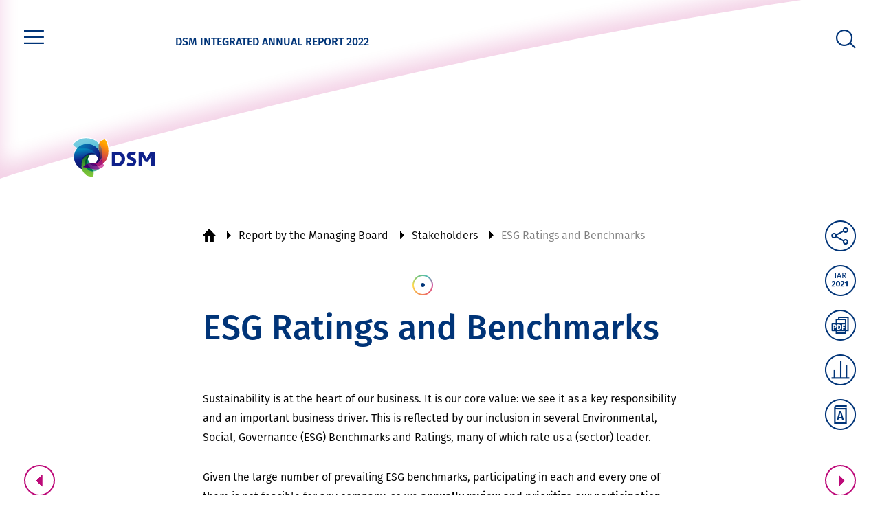

--- FILE ---
content_type: text/html
request_url: https://annualreport.dsm.com/ar2022/report-by-the-managing-board/stakeholders/esg-ratings-and-benchmarks.html
body_size: 12253
content:
<!doctype html><html lang="en-US" class="no-js"><head>
<meta charset="utf-8">


<title>ESG Ratings and Benchmarks - DSM Integrated Annual Report 2022</title>
<meta name="viewport" content="width=device-width, initial-scale=1, user-scalable=yes, maximum-scale=10">

<meta property="og:title" content="ESG Ratings and Benchmarks - DSM Integrated Annual Report 2022">
<meta property="og:type" content="website">
<meta property="og:site_name" content="DSM Integrated Annual Report 2022">
<meta property="og:locale" content="en-US">
<meta property="og:image" content="https://annualreport.dsm.com/ar2022/_assets/gallery/og-social.png">
<meta property="og:image:width" content="1200">
<meta property="og:image:height" content="630">
<meta name="twitter:site" content="DSM Integrated Annual Report 2022">
<meta name="twitter:card" content="summary_large_image">

<meta name="robots" content="index,follow,noimageclick">
<meta name="apple-mobile-web-app-capable" content="yes">
<meta name="apple-mobile-web-app-status-bar-style" content="black">
<meta name="format-detection" content="telephone=no,date=no,address=no,email=no,url=no">
<meta name="apple-mobile-web-app-title" content="DSM Integrated Annual Report 2022">




<!-- nexxar bridge  -->
<script src="../../_assets/js/nxr-bridge.js"></script>



<!-- export related meta tags -->


<link rel="canonical" href="https://annualreport.dsm.com/ar2022//report-by-the-managing-board/stakeholders/esg-ratings-and-benchmarks.html">

<!-- page config bridge -->
<script type="text/javascript">
  (function(window, nxr) {

    window.nxr.page = {
      header: 'ESG Ratings and Benchmarks',
      path: '/report-by-the-managing-board/stakeholders/esg-ratings-and-benchmarks',
      pageId: '3f1d78aa-0333-4874-907c-510b376c4643',
      classes: [],
      components: {
        "search-suggestion": {
          "translation": {
            "searchInputPlaceholder": "Enter search term"
          }
        },
      }
    };
    window.nxr.site.translation = {
      openAll: 'Open all',
      closeAll: 'Close all'
    };

    window.nxr.site.language = 'en-US';
    window.nxr.site.languageShort = 'en';

  })(window, nxr);
</script>

<link rel="stylesheet" href="../../_assets/css/main.css">
<script src="../../_assets/js/modernizr.js"></script>
<script src="../../_assets/js/vendor.js"></script>
<script id="main-js" src="../../_assets/js/main.js"></script>
<script> </script>
<!-- HEAD-DEFAULT -->
  </head>
  <body class="page ">
     
<header class="header">
  <div class="header__container">
    <a href="../../" class="logo logo--mobile-tablet"> 
      <img src="../../_assets/images/logo-mobile.svg" class="logo__image--mobile" alt="Logo – DSM Integrated Annual Report 2022">
      <img src="../../_assets/images/logo.svg" class="logo__image--tablet" alt="Logo – DSM Integrated Annual Report 2022">
    </a>
<button type="button" class="toggle toggle--nav icon-menu">
  <span class="toggle__text">Hauptmenü</span>
</button>
<button type="button" class="toggle toggle--search icon-search">
  <span class="toggle__text">Suche</span>
</button><a href="../../" class="report-title">
  <h2 class="report-title__headline">
    DSM Integrated Annual Report <span class="report-title__year">2022</span>
  </h2>
</a>  </div>
  <div class="header__logo-curve-container">
    <a href="../../" class="logo logo--desktop"> 
      <img src="../../_assets/images/logo.svg" alt="Logo – DSM Integrated Annual Report 2022">
    </a>
  </div>
<!-- this is replaced by the search-suggestion-feature -->
<form id="search-suggestion" class="hide-block" action="../../services/search.html">
</form>    <nav class="nav nav--mobile">
      <div class="nav__inner">
        <div class="nav__back">
          <a href="esg-ratings-and-benchmarks.html#" class="nav__link nav__link--back icon-arrow-left">Back</a>
        </div>
        <div class="nav__content">
        <ul class="nav__list nav__list--level1">
            <li class="nav__item nav__item--home is-childless">
              <a data-level="1" href="../../" class="nav__link nav__link--home">
                <span class="nav__title">Home</span>
              </a>
            </li>
              <li class="nav__item nav__item--level1 nav__item--has-children">
                <a data-level="1" href="../../at-a-glance.html" class="nav__link nav__link--level1">
                  <span class="nav__title">At a glance</span>
                </a>
          <div class="nav__container--level2">
        <ul class="nav__list nav__list--level2">
            <li class="nav__item nav__item--parent">
              <a href="../../at-a-glance.html" class="nav__link nav__link--parent">
                <span class="nav__title">At a glance</span>
              </a>
            </li>
              <li class="nav__item nav__item--level2 nav__item--childless">
                <a data-level="2" href="../../at-a-glance/key-data.html" class="nav__link nav__link--level2">
                  <span class="nav__title">Key data</span>
                </a>
              </li>
              <li class="nav__item nav__item--level2 nav__item--childless">
                <a data-level="2" href="../../at-a-glance/co-ceo-letter.html" class="nav__link nav__link--level2">
                  <span class="nav__title">Co-CEO letter</span>
                </a>
              </li>
              <li class="nav__item nav__item--level2 nav__item--childless">
                <a data-level="2" href="../../at-a-glance/sustainable-development-goals.html" class="nav__link nav__link--level2">
                  <span class="nav__title">Sustainable Development Goals</span>
                </a>
              </li>
              <li class="nav__item nav__item--level2 nav__item--childless">
                <a data-level="2" href="../../at-a-glance/sustainable-portfolio-steering.html" class="nav__link nav__link--level2">
                  <span class="nav__title">Sustainable Portfolio Steering</span>
                </a>
              </li>
              <li class="nav__item nav__item--level2 nav__item--childless">
                <a data-level="2" href="../../at-a-glance/food-system-commitments.html" class="nav__link nav__link--level2">
                  <span class="nav__title">Food System Commitments</span>
                </a>
              </li>
        </ul>
          </div>
              </li>
              <li class="nav__item nav__item--level1 nav__item--has-children nav__item--inpath">
                <a data-level="1" href="../../report-by-the-managing-board.html" class="nav__link nav__link--level1">
                  <span class="nav__title">Report by the Managing Board</span>
                </a>
          <div class="nav__container--level2">
        <ul class="nav__list nav__list--level2">
            <li class="nav__item nav__item--parent">
              <a href="../../report-by-the-managing-board.html" class="nav__link nav__link--parent">
                <span class="nav__title">Report by the Managing Board</span>
              </a>
            </li>
              <li class="nav__item nav__item--level2 nav__item--childless">
                <a data-level="2" href="../purpose.html" class="nav__link nav__link--level2">
                  <span class="nav__title">Purpose</span>
                </a>
              </li>
              <li class="nav__item nav__item--level2 nav__item--has-children">
                <a data-level="2" href="../strategy.html" class="nav__link nav__link--level2">
                  <span class="nav__title">Strategy</span>
                </a>
        <ul class="nav__list nav__list--level3">
            <li class="nav__item nav__item--parent">
              <a href="../strategy.html" class="nav__link nav__link--parent">
                <span class="nav__title">Strategy</span>
              </a>
            </li>
              <li class="nav__item nav__item--level3 nav__item--childless">
                <a data-level="3" href="../strategy/health-nutrition-bioscience.html" class="nav__link nav__link--level3">
                  <span class="nav__title">Health, Nutrition &amp; Bioscience</span>
                </a>
              </li>
              <li class="nav__item nav__item--level3 nav__item--childless">
                <a data-level="3" href="../strategy/our-strategy.html" class="nav__link nav__link--level3">
                  <span class="nav__title">Our strategy</span>
                </a>
              </li>
              <li class="nav__item nav__item--level3 nav__item--childless">
                <a data-level="3" href="../strategy/our-focus-in-science-and-innovation.html" class="nav__link nav__link--level3">
                  <span class="nav__title">Our focus in Science and Innovation</span>
                </a>
              </li>
              <li class="nav__item nav__item--level3 nav__item--childless">
                <a data-level="3" href="../strategy/our-focus-in-animal-nutrition-health.html" class="nav__link nav__link--level3">
                  <span class="nav__title">Our focus in Animal Nutrition &amp; Health</span>
                </a>
              </li>
              <li class="nav__item nav__item--level3 nav__item--childless">
                <a data-level="3" href="../strategy/our-focus-in-health-nutrition-care.html" class="nav__link nav__link--level3">
                  <span class="nav__title">Our focus in Health, Nutrition &amp; Care</span>
                </a>
              </li>
              <li class="nav__item nav__item--level3 nav__item--childless">
                <a data-level="3" href="../strategy/our-focus-in-food-beverages.html" class="nav__link nav__link--level3">
                  <span class="nav__title">Our focus in Food &amp; Beverages</span>
                </a>
              </li>
              <li class="nav__item nav__item--level3 nav__item--childless">
                <a data-level="3" href="../strategy/delivering-purpose-led-positive-impact.html" class="nav__link nav__link--level3">
                  <span class="nav__title">Delivering purpose-led, positive impact</span>
                </a>
              </li>
              <li class="nav__item nav__item--level3 nav__item--childless">
                <a data-level="3" href="../strategy/delivering-performance-driven-profitable-growth.html" class="nav__link nav__link--level3">
                  <span class="nav__title">Delivering performance-driven profitable growth</span>
                </a>
              </li>
        </ul>
              </li>
              <li class="nav__item nav__item--level2 nav__item--has-children nav__item--inpath">
                <a data-level="2" href="../stakeholders.html" class="nav__link nav__link--level2">
                  <span class="nav__title">Stakeholders</span>
                </a>
        <ul class="nav__list nav__list--level3">
            <li class="nav__item nav__item--parent no-redirect">
              <a href="../stakeholders.html" class="nav__link nav__link--parent">
                <span class="nav__title">Stakeholders</span>
              </a>
            </li>
              <li class="nav__item nav__item--level3 nav__item--childless">
                <a data-level="3" href="how-we-create-value-for-our-stakeholders.html" class="nav__link nav__link--level3">
                  <span class="nav__title">How we create value for our stakeholders</span>
                </a>
              </li>
              <li class="nav__item nav__item--level3 nav__item--childless">
                <a data-level="3" href="materiality.html" class="nav__link nav__link--level3">
                  <span class="nav__title">Materiality</span>
                </a>
              </li>
              <li class="nav__item nav__item--level3 nav__item--has-children">
                <a data-level="3" href="collaborative-platforms-and-networks.html" class="nav__link nav__link--level3">
                  <span class="nav__title">Collaborative platforms and networks</span>
                </a>
        <ul class="nav__list nav__list--level4">
            <li class="nav__item nav__item--parent no-redirect">
              <a href="collaborative-platforms-and-networks.html" class="nav__link nav__link--parent">
                <span class="nav__title">Collaborative platforms and networks</span>
              </a>
            </li>
              <li class="nav__item nav__item--level4 nav__item--childless">
                <a data-level="4" href="collaborative-platforms-and-networks/cross-cutting-initiatives.html" class="nav__link nav__link--level4">
                  <span class="nav__title">Cross-cutting initiatives</span>
                </a>
              </li>
              <li class="nav__item nav__item--level4 nav__item--childless">
                <a data-level="4" href="collaborative-platforms-and-networks/planet-initiatives.html" class="nav__link nav__link--level4">
                  <span class="nav__title">Planet initiatives</span>
                </a>
              </li>
              <li class="nav__item nav__item--level4 nav__item--childless">
                <a data-level="4" href="collaborative-platforms-and-networks/people-initiatives.html" class="nav__link nav__link--level4">
                  <span class="nav__title">People initiatives</span>
                </a>
              </li>
        </ul>
              </li>
              <li class="nav__item nav__item--level3 nav__item--childless">
                <a data-level="3" href="external-recognitions.html" class="nav__link nav__link--level3">
                  <span class="nav__title">External recognitions</span>
                </a>
              </li>
              <li class="nav__item nav__item--level3 nav__item--childless nav__item--active">
                <a data-level="3" href="esg-ratings-and-benchmarks.html" class="nav__link nav__link--level3">
                  <span class="nav__title">ESG Ratings and Benchmarks</span>
                </a>
              </li>
        </ul>
              </li>
              <li class="nav__item nav__item--level2 nav__item--has-children">
                <a data-level="2" href="../people.html" class="nav__link nav__link--level2">
                  <span class="nav__title">People</span>
                </a>
        <ul class="nav__list nav__list--level3">
            <li class="nav__item nav__item--parent">
              <a href="../people.html" class="nav__link nav__link--parent">
                <span class="nav__title">People</span>
              </a>
            </li>
              <li class="nav__item nav__item--level3 nav__item--childless">
                <a data-level="3" href="../people/at-a-glance.html" class="nav__link nav__link--level3">
                  <span class="nav__title">At a glance</span>
                </a>
              </li>
              <li class="nav__item nav__item--level3 nav__item--has-children">
                <a data-level="3" href="../people/safety-quality-and-health-well-being.html" class="nav__link nav__link--level3">
                  <span class="nav__title">Safety, Quality, and Health &amp; Well-being</span>
                </a>
        <ul class="nav__list nav__list--level4">
            <li class="nav__item nav__item--parent">
              <a href="../people/safety-quality-and-health-well-being.html" class="nav__link nav__link--parent">
                <span class="nav__title">Safety, Quality, and Health &amp; Well-being</span>
              </a>
            </li>
              <li class="nav__item nav__item--level4 nav__item--childless">
                <a data-level="4" href="../people/safety-quality-and-health-well-being/safety.html" class="nav__link nav__link--level4">
                  <span class="nav__title">Safety</span>
                </a>
              </li>
              <li class="nav__item nav__item--level4 nav__item--childless">
                <a data-level="4" href="../people/safety-quality-and-health-well-being/quality.html" class="nav__link nav__link--level4">
                  <span class="nav__title">Quality</span>
                </a>
              </li>
              <li class="nav__item nav__item--level4 nav__item--childless">
                <a data-level="4" href="../people/safety-quality-and-health-well-being/health-well-being.html" class="nav__link nav__link--level4">
                  <span class="nav__title">Health &amp; Well-being</span>
                </a>
              </li>
        </ul>
              </li>
              <li class="nav__item nav__item--level3 nav__item--childless">
                <a data-level="3" href="../people/delivering-on-our-p-o-strategy.html" class="nav__link nav__link--level3">
                  <span class="nav__title">Delivering on our P&amp;O strategy</span>
                </a>
              </li>
              <li class="nav__item nav__item--level3 nav__item--childless">
                <a data-level="3" href="../people/diversity-equity-inclusion.html" class="nav__link nav__link--level3">
                  <span class="nav__title">Diversity, Equity &amp; Inclusion</span>
                </a>
              </li>
              <li class="nav__item nav__item--level3 nav__item--childless">
                <a data-level="3" href="../people/human-rights.html" class="nav__link nav__link--level3">
                  <span class="nav__title">Human rights</span>
                </a>
              </li>
              <li class="nav__item nav__item--level3 nav__item--childless">
                <a data-level="3" href="../people/additional-employee-information.html" class="nav__link nav__link--level3">
                  <span class="nav__title">Additional employee information</span>
                </a>
              </li>
        </ul>
              </li>
              <li class="nav__item nav__item--level2 nav__item--has-children">
                <a data-level="2" href="../planet.html" class="nav__link nav__link--level2">
                  <span class="nav__title">Planet</span>
                </a>
        <ul class="nav__list nav__list--level3">
            <li class="nav__item nav__item--parent">
              <a href="../planet.html" class="nav__link nav__link--parent">
                <span class="nav__title">Planet</span>
              </a>
            </li>
              <li class="nav__item nav__item--level3 nav__item--childless">
                <a data-level="3" href="../planet/at-a-glance.html" class="nav__link nav__link--level3">
                  <span class="nav__title">At a glance</span>
                </a>
              </li>
              <li class="nav__item nav__item--level3 nav__item--childless">
                <a data-level="3" href="../planet/dsm-responsible-care-plan.html" class="nav__link nav__link--level3">
                  <span class="nav__title">DSM Responsible Care Plan</span>
                </a>
              </li>
              <li class="nav__item nav__item--level3 nav__item--has-children">
                <a data-level="3" href="../planet/climate-change-mitigation.html" class="nav__link nav__link--level3">
                  <span class="nav__title">Climate change mitigation</span>
                </a>
        <ul class="nav__list nav__list--level4">
            <li class="nav__item nav__item--parent no-redirect">
              <a href="../planet/climate-change-mitigation.html" class="nav__link nav__link--parent">
                <span class="nav__title">Climate change mitigation</span>
              </a>
            </li>
              <li class="nav__item nav__item--level4 nav__item--childless">
                <a data-level="4" href="../planet/climate-change-mitigation/scope-1-2-ghg-emissions.html" class="nav__link nav__link--level4">
                  <span class="nav__title">Scope 1 + 2 GHG emissions</span>
                </a>
              </li>
              <li class="nav__item nav__item--level4 nav__item--childless">
                <a data-level="4" href="../planet/climate-change-mitigation/scope-3-ghg-emissions.html" class="nav__link nav__link--level4">
                  <span class="nav__title">Scope 3 GHG emissions</span>
                </a>
              </li>
              <li class="nav__item nav__item--level4 nav__item--childless">
                <a data-level="4" href="../planet/climate-change-mitigation/avoided-emissions.html" class="nav__link nav__link--level4">
                  <span class="nav__title">Avoided emissions</span>
                </a>
              </li>
        </ul>
              </li>
              <li class="nav__item nav__item--level3 nav__item--childless">
                <a data-level="3" href="../planet/climate-adaptation.html" class="nav__link nav__link--level3">
                  <span class="nav__title">Climate adaptation</span>
                </a>
              </li>
              <li class="nav__item nav__item--level3 nav__item--childless">
                <a data-level="3" href="../planet/waste-circularity.html" class="nav__link nav__link--level3">
                  <span class="nav__title">Waste &amp; circularity</span>
                </a>
              </li>
              <li class="nav__item nav__item--level3 nav__item--childless">
                <a data-level="3" href="../planet/nature-biodiversity.html" class="nav__link nav__link--level3">
                  <span class="nav__title">Nature &amp; biodiversity</span>
                </a>
              </li>
              <li class="nav__item nav__item--level3 nav__item--childless">
                <a data-level="3" href="../planet/water-stewardship.html" class="nav__link nav__link--level3">
                  <span class="nav__title">Water stewardship</span>
                </a>
              </li>
              <li class="nav__item nav__item--level3 nav__item--childless">
                <a data-level="3" href="../planet/product-stewardship.html" class="nav__link nav__link--level3">
                  <span class="nav__title">Product stewardship</span>
                </a>
              </li>
        </ul>
              </li>
              <li class="nav__item nav__item--level2 nav__item--has-children">
                <a data-level="2" href="../profit.html" class="nav__link nav__link--level2">
                  <span class="nav__title">Profit</span>
                </a>
        <ul class="nav__list nav__list--level3">
            <li class="nav__item nav__item--parent">
              <a href="../profit.html" class="nav__link nav__link--parent">
                <span class="nav__title">Profit</span>
              </a>
            </li>
              <li class="nav__item nav__item--level3 nav__item--childless">
                <a data-level="3" href="../profit/at-a-glance.html" class="nav__link nav__link--level3">
                  <span class="nav__title">At a glance</span>
                </a>
              </li>
              <li class="nav__item nav__item--level3 nav__item--childless">
                <a data-level="3" href="../profit/overall-financial-results.html" class="nav__link nav__link--level3">
                  <span class="nav__title">Overall financial results</span>
                </a>
              </li>
              <li class="nav__item nav__item--level3 nav__item--childless">
                <a data-level="3" href="../profit/key-business-figures.html" class="nav__link nav__link--level3">
                  <span class="nav__title">Key business figures</span>
                </a>
              </li>
              <li class="nav__item nav__item--level3 nav__item--childless">
                <a data-level="3" href="../profit/information-on-the-dsm-share.html" class="nav__link nav__link--level3">
                  <span class="nav__title">Information on the DSM share</span>
                </a>
              </li>
        </ul>
              </li>
        </ul>
          </div>
              </li>
              <li class="nav__item nav__item--level1 nav__item--has-children">
                <a data-level="1" href="../../case-studies.html" class="nav__link nav__link--level1">
                  <span class="nav__title">Case studies</span>
                </a>
          <div class="nav__container--level2">
        <ul class="nav__list nav__list--level2">
            <li class="nav__item nav__item--parent">
              <a href="../../case-studies.html" class="nav__link nav__link--parent">
                <span class="nav__title">Case studies</span>
              </a>
            </li>
              <li class="nav__item nav__item--level2 nav__item--childless">
                <a data-level="2" href="../../case-studies/improving-feed-efficiency.html" class="nav__link nav__link--level2">
                  <span class="nav__title">Improving feed efficiency</span>
                </a>
              </li>
              <li class="nav__item nav__item--level2 nav__item--childless">
                <a data-level="2" href="../../case-studies/harnessing-algae.html" class="nav__link nav__link--level2">
                  <span class="nav__title">Harnessing algae</span>
                </a>
              </li>
              <li class="nav__item nav__item--level2 nav__item--childless">
                <a data-level="2" href="../../case-studies/health-benefits-in-a-bottle.html" class="nav__link nav__link--level2">
                  <span class="nav__title">Health benefits in a bottle</span>
                </a>
              </li>
        </ul>
          </div>
              </li>
              <li class="nav__item nav__item--level1 nav__item--has-children">
                <a data-level="1" href="../../review-of-business.html" class="nav__link nav__link--level1">
                  <span class="nav__title">Review of business</span>
                </a>
          <div class="nav__container--level2">
        <ul class="nav__list nav__list--level2">
            <li class="nav__item nav__item--parent">
              <a href="../../review-of-business.html" class="nav__link nav__link--parent">
                <span class="nav__title">Review of business</span>
              </a>
            </li>
              <li class="nav__item nav__item--level2 nav__item--has-children">
                <a data-level="2" href="../../review-of-business/animal-nutrition-health.html" class="nav__link nav__link--level2">
                  <span class="nav__title">Animal Nutrition &amp; Health</span>
                </a>
        <ul class="nav__list nav__list--level3">
            <li class="nav__item nav__item--parent">
              <a href="../../review-of-business/animal-nutrition-health.html" class="nav__link nav__link--parent">
                <span class="nav__title">Animal Nutrition &amp; Health</span>
              </a>
            </li>
              <li class="nav__item nav__item--level3 nav__item--childless">
                <a data-level="3" href="../../review-of-business/animal-nutrition-health/at-a-glance.html" class="nav__link nav__link--level3">
                  <span class="nav__title">At a glance</span>
                </a>
              </li>
              <li class="nav__item nav__item--level3 nav__item--childless">
                <a data-level="3" href="../../review-of-business/animal-nutrition-health/about-animal-nutrition-health.html" class="nav__link nav__link--level3">
                  <span class="nav__title">About Animal Nutrition &amp; Health</span>
                </a>
              </li>
              <li class="nav__item nav__item--level3 nav__item--childless">
                <a data-level="3" href="../../review-of-business/animal-nutrition-health/trends.html" class="nav__link nav__link--level3">
                  <span class="nav__title">Trends</span>
                </a>
              </li>
              <li class="nav__item nav__item--level3 nav__item--childless">
                <a data-level="3" href="../../review-of-business/animal-nutrition-health/performance-2022.html" class="nav__link nav__link--level3">
                  <span class="nav__title">Performance 2022</span>
                </a>
              </li>
              <li class="nav__item nav__item--level3 nav__item--childless">
                <a data-level="3" href="../../review-of-business/animal-nutrition-health/the-year-in-focus.html" class="nav__link nav__link--level3">
                  <span class="nav__title">The year in focus</span>
                </a>
              </li>
              <li class="nav__item nav__item--level3 nav__item--childless">
                <a data-level="3" href="../../review-of-business/animal-nutrition-health/customers-at-the-heart-of-our-business.html" class="nav__link nav__link--level3">
                  <span class="nav__title">Customers at the heart of our business</span>
                </a>
              </li>
              <li class="nav__item nav__item--level3 nav__item--childless">
                <a data-level="3" href="../../review-of-business/animal-nutrition-health/innovation-and-r-d.html" class="nav__link nav__link--level3">
                  <span class="nav__title">Innovation and R&amp;D</span>
                </a>
              </li>
              <li class="nav__item nav__item--level3 nav__item--childless">
                <a data-level="3" href="../../review-of-business/animal-nutrition-health/partnerships-and-joint-ventures.html" class="nav__link nav__link--level3">
                  <span class="nav__title">Partnerships and joint ventures</span>
                </a>
              </li>
        </ul>
              </li>
              <li class="nav__item nav__item--level2 nav__item--has-children">
                <a data-level="2" href="../../review-of-business/health-nutrition-care.html" class="nav__link nav__link--level2">
                  <span class="nav__title">Health, Nutrition &amp; Care</span>
                </a>
        <ul class="nav__list nav__list--level3">
            <li class="nav__item nav__item--parent">
              <a href="../../review-of-business/health-nutrition-care.html" class="nav__link nav__link--parent">
                <span class="nav__title">Health, Nutrition &amp; Care</span>
              </a>
            </li>
              <li class="nav__item nav__item--level3 nav__item--childless">
                <a data-level="3" href="../../review-of-business/health-nutrition-care/at-a-glance.html" class="nav__link nav__link--level3">
                  <span class="nav__title">At a glance</span>
                </a>
              </li>
              <li class="nav__item nav__item--level3 nav__item--childless">
                <a data-level="3" href="../../review-of-business/health-nutrition-care/about-health-nutrition-and-care.html" class="nav__link nav__link--level3">
                  <span class="nav__title">About Health Nutrition and Care</span>
                </a>
              </li>
              <li class="nav__item nav__item--level3 nav__item--childless">
                <a data-level="3" href="../../review-of-business/health-nutrition-care/trends.html" class="nav__link nav__link--level3">
                  <span class="nav__title">Trends</span>
                </a>
              </li>
              <li class="nav__item nav__item--level3 nav__item--childless">
                <a data-level="3" href="../../review-of-business/health-nutrition-care/performance-2022.html" class="nav__link nav__link--level3">
                  <span class="nav__title">Performance 2022</span>
                </a>
              </li>
              <li class="nav__item nav__item--level3 nav__item--childless">
                <a data-level="3" href="../../review-of-business/health-nutrition-care/the-year-in-focus.html" class="nav__link nav__link--level3">
                  <span class="nav__title">The year in focus</span>
                </a>
              </li>
              <li class="nav__item nav__item--level3 nav__item--childless">
                <a data-level="3" href="../../review-of-business/health-nutrition-care/innovation-and-r-d.html" class="nav__link nav__link--level3">
                  <span class="nav__title">Innovation and R&amp;D</span>
                </a>
              </li>
              <li class="nav__item nav__item--level3 nav__item--childless">
                <a data-level="3" href="../../review-of-business/health-nutrition-care/partnerships-and-joint-ventures.html" class="nav__link nav__link--level3">
                  <span class="nav__title">Partnerships and joint ventures</span>
                </a>
              </li>
        </ul>
              </li>
              <li class="nav__item nav__item--level2 nav__item--has-children">
                <a data-level="2" href="../../review-of-business/food-beverage.html" class="nav__link nav__link--level2">
                  <span class="nav__title">Food &amp; Beverage</span>
                </a>
        <ul class="nav__list nav__list--level3">
            <li class="nav__item nav__item--parent">
              <a href="../../review-of-business/food-beverage.html" class="nav__link nav__link--parent">
                <span class="nav__title">Food &amp; Beverage</span>
              </a>
            </li>
              <li class="nav__item nav__item--level3 nav__item--childless">
                <a data-level="3" href="../../review-of-business/food-beverage/at-a-glance.html" class="nav__link nav__link--level3">
                  <span class="nav__title">At a glance</span>
                </a>
              </li>
              <li class="nav__item nav__item--level3 nav__item--childless">
                <a data-level="3" href="../../review-of-business/food-beverage/about-food-beverage.html" class="nav__link nav__link--level3">
                  <span class="nav__title">About Food &amp; Beverage</span>
                </a>
              </li>
              <li class="nav__item nav__item--level3 nav__item--childless">
                <a data-level="3" href="../../review-of-business/food-beverage/trends.html" class="nav__link nav__link--level3">
                  <span class="nav__title">Trends</span>
                </a>
              </li>
              <li class="nav__item nav__item--level3 nav__item--childless">
                <a data-level="3" href="../../review-of-business/food-beverage/performance-2022.html" class="nav__link nav__link--level3">
                  <span class="nav__title">Performance 2022</span>
                </a>
              </li>
              <li class="nav__item nav__item--level3 nav__item--childless">
                <a data-level="3" href="../../review-of-business/food-beverage/the-year-in-focus.html" class="nav__link nav__link--level3">
                  <span class="nav__title">The year in focus</span>
                </a>
              </li>
              <li class="nav__item nav__item--level3 nav__item--childless">
                <a data-level="3" href="../../review-of-business/food-beverage/innovation-and-r-d.html" class="nav__link nav__link--level3">
                  <span class="nav__title">Innovation and R&amp;D</span>
                </a>
              </li>
              <li class="nav__item nav__item--level3 nav__item--childless">
                <a data-level="3" href="../../review-of-business/food-beverage/partnerships-and-joint-ventures.html" class="nav__link nav__link--level3">
                  <span class="nav__title">Partnerships and joint ventures</span>
                </a>
              </li>
        </ul>
              </li>
              <li class="nav__item nav__item--level2 nav__item--has-children">
                <a data-level="2" href="../../review-of-business/materials.html" class="nav__link nav__link--level2">
                  <span class="nav__title">Materials</span>
                </a>
        <ul class="nav__list nav__list--level3">
            <li class="nav__item nav__item--parent">
              <a href="../../review-of-business/materials.html" class="nav__link nav__link--parent">
                <span class="nav__title">Materials</span>
              </a>
            </li>
              <li class="nav__item nav__item--level3 nav__item--childless">
                <a data-level="3" href="../../review-of-business/materials/about-dsm-materials.html" class="nav__link nav__link--level3">
                  <span class="nav__title">About DSM Materials</span>
                </a>
              </li>
        </ul>
              </li>
              <li class="nav__item nav__item--level2 nav__item--childless">
                <a data-level="2" href="../../review-of-business/corporate-activities.html" class="nav__link nav__link--level2">
                  <span class="nav__title">Corporate Activities</span>
                </a>
              </li>
        </ul>
          </div>
              </li>
              <li class="nav__item nav__item--level1 nav__item--has-children">
                <a data-level="1" href="../../corporate-governance-and-risk-management.html" class="nav__link nav__link--level1">
                  <span class="nav__title">Corporate governance and risk management</span>
                </a>
          <div class="nav__container--level2">
        <ul class="nav__list nav__list--level2">
            <li class="nav__item nav__item--parent">
              <a href="../../corporate-governance-and-risk-management.html" class="nav__link nav__link--parent">
                <span class="nav__title">Corporate governance and risk management</span>
              </a>
            </li>
              <li class="nav__item nav__item--level2 nav__item--has-children">
                <a data-level="2" href="../../corporate-governance-and-risk-management/corporate-governance.html" class="nav__link nav__link--level2">
                  <span class="nav__title">Corporate governance</span>
                </a>
        <ul class="nav__list nav__list--level3">
            <li class="nav__item nav__item--parent">
              <a href="../../corporate-governance-and-risk-management/corporate-governance.html" class="nav__link nav__link--parent">
                <span class="nav__title">Corporate governance</span>
              </a>
            </li>
              <li class="nav__item nav__item--level3 nav__item--childless">
                <a data-level="3" href="../../corporate-governance-and-risk-management/corporate-governance/managing-board-and-executive-committee.html" class="nav__link nav__link--level3">
                  <span class="nav__title">Managing Board and Executive Committee</span>
                </a>
              </li>
              <li class="nav__item nav__item--level3 nav__item--has-children">
                <a data-level="3" href="../../corporate-governance-and-risk-management/corporate-governance/supervisory-board.html" class="nav__link nav__link--level3">
                  <span class="nav__title">Supervisory Board</span>
                </a>
        <ul class="nav__list nav__list--level4">
            <li class="nav__item nav__item--parent no-redirect">
              <a href="../../corporate-governance-and-risk-management/corporate-governance/supervisory-board.html" class="nav__link nav__link--parent">
                <span class="nav__title">Supervisory Board</span>
              </a>
            </li>
              <li class="nav__item nav__item--level4 nav__item--childless">
                <a data-level="4" href="../../corporate-governance-and-risk-management/corporate-governance/supervisory-board/diversity.html" class="nav__link nav__link--level4">
                  <span class="nav__title">Diversity</span>
                </a>
              </li>
        </ul>
              </li>
              <li class="nav__item nav__item--level3 nav__item--childless">
                <a data-level="3" href="../../corporate-governance-and-risk-management/corporate-governance/general-meeting-of-shareholders.html" class="nav__link nav__link--level3">
                  <span class="nav__title">General Meeting of Shareholders</span>
                </a>
              </li>
              <li class="nav__item nav__item--level3 nav__item--childless">
                <a data-level="3" href="../../corporate-governance-and-risk-management/corporate-governance/control-effectiveness-and-continuity-assumption.html" class="nav__link nav__link--level3">
                  <span class="nav__title">Control effectiveness and continuity assumption</span>
                </a>
              </li>
        </ul>
              </li>
              <li class="nav__item nav__item--level2 nav__item--childless">
                <a data-level="2" href="../../corporate-governance-and-risk-management/dutch-corporate-governance-code.html" class="nav__link nav__link--level2">
                  <span class="nav__title">Dutch Corporate Governance Code</span>
                </a>
              </li>
              <li class="nav__item nav__item--level2 nav__item--has-children">
                <a data-level="2" href="../../corporate-governance-and-risk-management/governance-framework.html" class="nav__link nav__link--level2">
                  <span class="nav__title">Governance framework</span>
                </a>
        <ul class="nav__list nav__list--level3">
            <li class="nav__item nav__item--parent">
              <a href="../../corporate-governance-and-risk-management/governance-framework.html" class="nav__link nav__link--parent">
                <span class="nav__title">Governance framework</span>
              </a>
            </li>
              <li class="nav__item nav__item--level3 nav__item--childless">
                <a data-level="3" href="../../corporate-governance-and-risk-management/governance-framework/organizational-operating-model.html" class="nav__link nav__link--level3">
                  <span class="nav__title">Organizational &amp; operating model</span>
                </a>
              </li>
              <li class="nav__item nav__item--level3 nav__item--childless">
                <a data-level="3" href="../../corporate-governance-and-risk-management/governance-framework/governance-framework.html" class="nav__link nav__link--level3">
                  <span class="nav__title">Governance framework</span>
                </a>
              </li>
              <li class="nav__item nav__item--level3 nav__item--childless">
                <a data-level="3" href="../../corporate-governance-and-risk-management/governance-framework/sustainability-governance-framework.html" class="nav__link nav__link--level3">
                  <span class="nav__title">Sustainability Governance Framework</span>
                </a>
              </li>
              <li class="nav__item nav__item--level3 nav__item--childless">
                <a data-level="3" href="../../corporate-governance-and-risk-management/governance-framework/external-scientific-advisory-board.html" class="nav__link nav__link--level3">
                  <span class="nav__title">External Scientific Advisory Board</span>
                </a>
              </li>
        </ul>
              </li>
              <li class="nav__item nav__item--level2 nav__item--has-children">
                <a data-level="2" href="../../corporate-governance-and-risk-management/dsm-code-of-business-conduct.html" class="nav__link nav__link--level2">
                  <span class="nav__title">DSM Code of Business Conduct</span>
                </a>
        <ul class="nav__list nav__list--level3">
            <li class="nav__item nav__item--parent">
              <a href="../../corporate-governance-and-risk-management/dsm-code-of-business-conduct.html" class="nav__link nav__link--parent">
                <span class="nav__title">DSM Code of Business Conduct</span>
              </a>
            </li>
              <li class="nav__item nav__item--level3 nav__item--childless">
                <a data-level="3" href="../../corporate-governance-and-risk-management/dsm-code-of-business-conduct/training-and-awareness.html" class="nav__link nav__link--level3">
                  <span class="nav__title">Training and awareness</span>
                </a>
              </li>
              <li class="nav__item nav__item--level3 nav__item--childless">
                <a data-level="3" href="../../corporate-governance-and-risk-management/dsm-code-of-business-conduct/value-chain.html" class="nav__link nav__link--level3">
                  <span class="nav__title">Value chain</span>
                </a>
              </li>
              <li class="nav__item nav__item--level3 nav__item--childless">
                <a data-level="3" href="../../corporate-governance-and-risk-management/dsm-code-of-business-conduct/consequence-management.html" class="nav__link nav__link--level3">
                  <span class="nav__title">Consequence management</span>
                </a>
              </li>
        </ul>
              </li>
              <li class="nav__item nav__item--level2 nav__item--has-children">
                <a data-level="2" href="../../corporate-governance-and-risk-management/risk-management.html" class="nav__link nav__link--level2">
                  <span class="nav__title">Risk management</span>
                </a>
        <ul class="nav__list nav__list--level3">
            <li class="nav__item nav__item--parent">
              <a href="../../corporate-governance-and-risk-management/risk-management.html" class="nav__link nav__link--parent">
                <span class="nav__title">Risk management</span>
              </a>
            </li>
              <li class="nav__item nav__item--level3 nav__item--childless">
                <a data-level="3" href="../../corporate-governance-and-risk-management/risk-management/dsm-risk-management-framework.html" class="nav__link nav__link--level3">
                  <span class="nav__title">DSM risk management framework</span>
                </a>
              </li>
              <li class="nav__item nav__item--level3 nav__item--childless">
                <a data-level="3" href="../../corporate-governance-and-risk-management/risk-management/governance-and-culture.html" class="nav__link nav__link--level3">
                  <span class="nav__title">Governance and culture</span>
                </a>
              </li>
              <li class="nav__item nav__item--level3 nav__item--childless">
                <a data-level="3" href="../../corporate-governance-and-risk-management/risk-management/strategy-and-objective-setting.html" class="nav__link nav__link--level3">
                  <span class="nav__title">Strategy and objective-setting</span>
                </a>
              </li>
              <li class="nav__item nav__item--level3 nav__item--childless">
                <a data-level="3" href="../../corporate-governance-and-risk-management/risk-management/performance.html" class="nav__link nav__link--level3">
                  <span class="nav__title">Performance</span>
                </a>
              </li>
              <li class="nav__item nav__item--level3 nav__item--childless">
                <a data-level="3" href="../../corporate-governance-and-risk-management/risk-management/review-revision.html" class="nav__link nav__link--level3">
                  <span class="nav__title">Review &amp; Revision</span>
                </a>
              </li>
              <li class="nav__item nav__item--level3 nav__item--childless">
                <a data-level="3" href="../../corporate-governance-and-risk-management/risk-management/information-communication-reporting.html" class="nav__link nav__link--level3">
                  <span class="nav__title">Information, Communication &amp; Reporting</span>
                </a>
              </li>
              <li class="nav__item nav__item--level3 nav__item--childless">
                <a data-level="3" href="../../corporate-governance-and-risk-management/risk-management/our-risk-profile.html" class="nav__link nav__link--level3">
                  <span class="nav__title">Our risk profile</span>
                </a>
              </li>
        </ul>
              </li>
              <li class="nav__item nav__item--level2 nav__item--childless">
                <a data-level="2" href="../../corporate-governance-and-risk-management/what-still-went-wrong-in-2022.html" class="nav__link nav__link--level2">
                  <span class="nav__title">What still went wrong in 2022</span>
                </a>
              </li>
              <li class="nav__item nav__item--level2 nav__item--has-children">
                <a data-level="2" href="../../corporate-governance-and-risk-management/reporting-policies.html" class="nav__link nav__link--level2">
                  <span class="nav__title">Reporting policies</span>
                </a>
        <ul class="nav__list nav__list--level3">
            <li class="nav__item nav__item--parent">
              <a href="../../corporate-governance-and-risk-management/reporting-policies.html" class="nav__link nav__link--parent">
                <span class="nav__title">Reporting policies</span>
              </a>
            </li>
              <li class="nav__item nav__item--level3 nav__item--childless">
                <a data-level="3" href="../../corporate-governance-and-risk-management/reporting-policies/financial-and-reporting-policies.html" class="nav__link nav__link--level3">
                  <span class="nav__title">Financial and reporting policies</span>
                </a>
              </li>
              <li class="nav__item nav__item--level3 nav__item--childless">
                <a data-level="3" href="../../corporate-governance-and-risk-management/reporting-policies/non-financial-reporting-policy.html" class="nav__link nav__link--level3">
                  <span class="nav__title">Non-financial reporting policy</span>
                </a>
              </li>
        </ul>
              </li>
              <li class="nav__item nav__item--level2 nav__item--childless">
                <a data-level="2" href="../../corporate-governance-and-risk-management/supervisory-board-and-managing-board-royal-dsm.html" class="nav__link nav__link--level2">
                  <span class="nav__title">Supervisory Board and Managing Board Royal DSM</span>
                </a>
              </li>
              <li class="nav__item nav__item--level2 nav__item--childless">
                <a data-level="2" href="../../corporate-governance-and-risk-management/statements-of-the-managing-board.html" class="nav__link nav__link--level2">
                  <span class="nav__title">Statements of the Managing Board</span>
                </a>
              </li>
        </ul>
          </div>
              </li>
              <li class="nav__item nav__item--level1 nav__item--has-children">
                <a data-level="1" href="../../report-by-the-supervisory-board.html" class="nav__link nav__link--level1">
                  <span class="nav__title">Report by the Supervisory Board</span>
                </a>
          <div class="nav__container--level2">
        <ul class="nav__list nav__list--level2">
            <li class="nav__item nav__item--parent">
              <a href="../../report-by-the-supervisory-board.html" class="nav__link nav__link--parent">
                <span class="nav__title">Report by the Supervisory Board</span>
              </a>
            </li>
              <li class="nav__item nav__item--level2 nav__item--childless">
                <a data-level="2" href="../../report-by-the-supervisory-board/introduction-by-the-chair.html" class="nav__link nav__link--level2">
                  <span class="nav__title">Introduction by the Chair</span>
                </a>
              </li>
              <li class="nav__item nav__item--level2 nav__item--has-children">
                <a data-level="2" href="../../report-by-the-supervisory-board/supervisory-board-report.html" class="nav__link nav__link--level2">
                  <span class="nav__title">Supervisory Board Report</span>
                </a>
        <ul class="nav__list nav__list--level3">
            <li class="nav__item nav__item--parent">
              <a href="../../report-by-the-supervisory-board/supervisory-board-report.html" class="nav__link nav__link--parent">
                <span class="nav__title">Supervisory Board Report</span>
              </a>
            </li>
              <li class="nav__item nav__item--level3 nav__item--childless">
                <a data-level="3" href="../../report-by-the-supervisory-board/supervisory-board-report/composition.html" class="nav__link nav__link--level3">
                  <span class="nav__title">Composition</span>
                </a>
              </li>
              <li class="nav__item nav__item--level3 nav__item--childless">
                <a data-level="3" href="../../report-by-the-supervisory-board/supervisory-board-report/relationship-and-stakeholder-management.html" class="nav__link nav__link--level3">
                  <span class="nav__title">Relationship and stakeholder management</span>
                </a>
              </li>
              <li class="nav__item nav__item--level3 nav__item--childless">
                <a data-level="3" href="../../report-by-the-supervisory-board/supervisory-board-report/supervision-and-advice.html" class="nav__link nav__link--level3">
                  <span class="nav__title">Supervision and advice</span>
                </a>
              </li>
              <li class="nav__item nav__item--level3 nav__item--has-children">
                <a data-level="3" href="../../report-by-the-supervisory-board/supervisory-board-report/supervisory-board-meetings-and-performance-evaluation.html" class="nav__link nav__link--level3">
                  <span class="nav__title">Meetings and performance evaluation</span>
                </a>
        <ul class="nav__list nav__list--level4">
            <li class="nav__item nav__item--parent no-redirect">
              <a href="../../report-by-the-supervisory-board/supervisory-board-report/supervisory-board-meetings-and-performance-evaluation.html" class="nav__link nav__link--parent">
                <span class="nav__title">Meetings and performance evaluation</span>
              </a>
            </li>
              <li class="nav__item nav__item--level4 nav__item--childless">
                <a data-level="4" href="../../report-by-the-supervisory-board/supervisory-board-report/supervisory-board-meetings-and-performance-evaluation/committees.html" class="nav__link nav__link--level4">
                  <span class="nav__title">Committees</span>
                </a>
              </li>
        </ul>
              </li>
              <li class="nav__item nav__item--level3 nav__item--childless">
                <a data-level="3" href="../../report-by-the-supervisory-board/supervisory-board-report/financial-statements-2022.html" class="nav__link nav__link--level3">
                  <span class="nav__title">Financial statements 2022</span>
                </a>
              </li>
        </ul>
              </li>
              <li class="nav__item nav__item--level2 nav__item--has-children">
                <a data-level="2" href="../../report-by-the-supervisory-board/remuneration-report-2022.html" class="nav__link nav__link--level2">
                  <span class="nav__title">Remuneration report 2022</span>
                </a>
        <ul class="nav__list nav__list--level3">
            <li class="nav__item nav__item--parent">
              <a href="../../report-by-the-supervisory-board/remuneration-report-2022.html" class="nav__link nav__link--parent">
                <span class="nav__title">Remuneration report 2022</span>
              </a>
            </li>
              <li class="nav__item nav__item--level3 nav__item--childless">
                <a data-level="3" href="../../report-by-the-supervisory-board/remuneration-report-2022/introduction-by-the-chair-of-the-remuneration-committee.html" class="nav__link nav__link--level3">
                  <span class="nav__title">Introduction by the Chair of the Remuneration Committee</span>
                </a>
              </li>
              <li class="nav__item nav__item--level3 nav__item--has-children">
                <a data-level="3" href="../../report-by-the-supervisory-board/remuneration-report-2022/remuneration-of-the-managing-board.html" class="nav__link nav__link--level3">
                  <span class="nav__title">Remuneration of the Managing Board</span>
                </a>
        <ul class="nav__list nav__list--level4">
            <li class="nav__item nav__item--parent">
              <a href="../../report-by-the-supervisory-board/remuneration-report-2022/remuneration-of-the-managing-board.html" class="nav__link nav__link--parent">
                <span class="nav__title">Remuneration of the Managing Board</span>
              </a>
            </li>
              <li class="nav__item nav__item--level4 nav__item--childless">
                <a data-level="4" href="../../report-by-the-supervisory-board/remuneration-report-2022/remuneration-of-the-managing-board/summary-of-the-remuneration-policy.html" class="nav__link nav__link--level4">
                  <span class="nav__title">Summary of the remuneration policy</span>
                </a>
              </li>
              <li class="nav__item nav__item--level4 nav__item--childless">
                <a data-level="4" href="../../report-by-the-supervisory-board/remuneration-report-2022/remuneration-of-the-managing-board/total-remuneration-2022.html" class="nav__link nav__link--level4">
                  <span class="nav__title">Total remuneration 2022</span>
                </a>
              </li>
              <li class="nav__item nav__item--level4 nav__item--childless">
                <a data-level="4" href="../../report-by-the-supervisory-board/remuneration-report-2022/remuneration-of-the-managing-board/equity-based-compensation.html" class="nav__link nav__link--level4">
                  <span class="nav__title">Equity-based compensation</span>
                </a>
              </li>
              <li class="nav__item nav__item--level4 nav__item--childless">
                <a data-level="4" href="../../report-by-the-supervisory-board/remuneration-report-2022/remuneration-of-the-managing-board/company-performance-versus-remuneration-over-time.html" class="nav__link nav__link--level4">
                  <span class="nav__title">Company performance versus remuneration over time</span>
                </a>
              </li>
              <li class="nav__item nav__item--level4 nav__item--childless">
                <a data-level="4" href="../../report-by-the-supervisory-board/remuneration-report-2022/remuneration-of-the-managing-board/retrospect-and-outlook.html" class="nav__link nav__link--level4">
                  <span class="nav__title">Retrospect and outlook</span>
                </a>
              </li>
        </ul>
              </li>
              <li class="nav__item nav__item--level3 nav__item--has-children">
                <a data-level="3" href="../../report-by-the-supervisory-board/remuneration-report-2022/remuneration-of-the-supervisory-board.html" class="nav__link nav__link--level3">
                  <span class="nav__title">Remuneration of the Supervisory Board</span>
                </a>
        <ul class="nav__list nav__list--level4">
            <li class="nav__item nav__item--parent">
              <a href="../../report-by-the-supervisory-board/remuneration-report-2022/remuneration-of-the-supervisory-board.html" class="nav__link nav__link--parent">
                <span class="nav__title">Remuneration of the Supervisory Board</span>
              </a>
            </li>
              <li class="nav__item nav__item--level4 nav__item--childless">
                <a data-level="4" href="../../report-by-the-supervisory-board/remuneration-report-2022/remuneration-of-the-supervisory-board/summary-of-the-remuneration-policy.html" class="nav__link nav__link--level4">
                  <span class="nav__title">Summary of the remuneration policy</span>
                </a>
              </li>
              <li class="nav__item nav__item--level4 nav__item--childless">
                <a data-level="4" href="../../report-by-the-supervisory-board/remuneration-report-2022/remuneration-of-the-supervisory-board/total-remuneration-2022.html" class="nav__link nav__link--level4">
                  <span class="nav__title">Total remuneration 2022</span>
                </a>
              </li>
              <li class="nav__item nav__item--level4 nav__item--childless">
                <a data-level="4" href="../../report-by-the-supervisory-board/remuneration-report-2022/remuneration-of-the-supervisory-board/remuneration-over-time.html" class="nav__link nav__link--level4">
                  <span class="nav__title">Remuneration over time</span>
                </a>
              </li>
        </ul>
              </li>
              <li class="nav__item nav__item--level3 nav__item--childless">
                <a data-level="3" href="../../report-by-the-supervisory-board/remuneration-report-2022/closing-remarks-and-shareholder-vote.html" class="nav__link nav__link--level3">
                  <span class="nav__title">Closing remarks and shareholder vote</span>
                </a>
              </li>
        </ul>
              </li>
        </ul>
          </div>
              </li>
              <li class="nav__item nav__item--level1 nav__item--has-children">
                <a data-level="1" href="../../sustainability-statements.html" class="nav__link nav__link--level1">
                  <span class="nav__title">Sustainability statements</span>
                </a>
          <div class="nav__container--level2">
        <ul class="nav__list nav__list--level2">
            <li class="nav__item nav__item--parent">
              <a href="../../sustainability-statements.html" class="nav__link nav__link--parent">
                <span class="nav__title">Sustainability statements</span>
              </a>
            </li>
              <li class="nav__item nav__item--level2 nav__item--has-children">
                <a data-level="2" href="../../sustainability-statements/stakeholder-engagement.html" class="nav__link nav__link--level2">
                  <span class="nav__title">Stakeholder engagement</span>
                </a>
        <ul class="nav__list nav__list--level3">
            <li class="nav__item nav__item--parent no-redirect">
              <a href="../../sustainability-statements/stakeholder-engagement.html" class="nav__link nav__link--parent">
                <span class="nav__title">Stakeholder engagement</span>
              </a>
            </li>
              <li class="nav__item nav__item--level3 nav__item--childless">
                <a data-level="3" href="../../sustainability-statements/stakeholder-engagement/suppliers.html" class="nav__link nav__link--level3">
                  <span class="nav__title">Suppliers</span>
                </a>
              </li>
              <li class="nav__item nav__item--level3 nav__item--childless">
                <a data-level="3" href="../../sustainability-statements/stakeholder-engagement/investors.html" class="nav__link nav__link--level3">
                  <span class="nav__title">Investors</span>
                </a>
              </li>
              <li class="nav__item nav__item--level3 nav__item--childless">
                <a data-level="3" href="../../sustainability-statements/stakeholder-engagement/society.html" class="nav__link nav__link--level3">
                  <span class="nav__title">Society</span>
                </a>
              </li>
        </ul>
              </li>
              <li class="nav__item nav__item--level2 nav__item--has-children">
                <a data-level="2" href="../../sustainability-statements/notes.html" class="nav__link nav__link--level2">
                  <span class="nav__title">Notes</span>
                </a>
        <ul class="nav__list nav__list--level3">
            <li class="nav__item nav__item--parent">
              <a href="../../sustainability-statements/notes.html" class="nav__link nav__link--parent">
                <span class="nav__title">Notes</span>
              </a>
            </li>
              <li class="nav__item nav__item--level3 nav__item--childless">
                <a data-level="3" href="../../sustainability-statements/notes/management-approach-for-material-topics.html" class="nav__link nav__link--level3">
                    <span class="nav__noteid">1</span>
                  <span class="nav__title">Management approach for material topics</span>
                </a>
              </li>
              <li class="nav__item nav__item--level3 nav__item--childless">
                <a data-level="3" href="../../sustainability-statements/notes/eu-taxonomy.html" class="nav__link nav__link--level3">
                    <span class="nav__noteid">2</span>
                  <span class="nav__title">EU Taxonomy</span>
                </a>
              </li>
              <li class="nav__item nav__item--level3 nav__item--childless">
                <a data-level="3" href="../../sustainability-statements/notes/taskforce-on-climate-related-financial-disclosures-tcfd.html" class="nav__link nav__link--level3">
                    <span class="nav__noteid">3</span>
                  <span class="nav__title">Taskforce on Climate-related Financial Disclosures (TCFD)</span>
                </a>
              </li>
              <li class="nav__item nav__item--level3 nav__item--childless">
                <a data-level="3" href="../../sustainability-statements/notes/sasb-and-wef-ibc-mapping.html" class="nav__link nav__link--level3">
                    <span class="nav__noteid">4</span>
                  <span class="nav__title">SASB and WEF IBC mapping</span>
                </a>
              </li>
        </ul>
              </li>
        </ul>
          </div>
              </li>
              <li class="nav__item nav__item--level1 nav__item--has-children">
                <a data-level="1" href="../../financial-statements.html" class="nav__link nav__link--level1">
                  <span class="nav__title">Financial statements</span>
                </a>
          <div class="nav__container--level2">
        <ul class="nav__list nav__list--level2">
            <li class="nav__item nav__item--parent">
              <a href="../../financial-statements.html" class="nav__link nav__link--parent">
                <span class="nav__title">Financial statements</span>
              </a>
            </li>
              <li class="nav__item nav__item--level2 nav__item--has-children">
                <a data-level="2" href="../../financial-statements/consolidated-financial-statements.html" class="nav__link nav__link--level2">
                  <span class="nav__title">Consolidated financial statements</span>
                </a>
        <ul class="nav__list nav__list--level3">
            <li class="nav__item nav__item--parent no-redirect">
              <a href="../../financial-statements/consolidated-financial-statements.html" class="nav__link nav__link--parent">
                <span class="nav__title">Consolidated financial statements</span>
              </a>
            </li>
              <li class="nav__item nav__item--level3 nav__item--childless">
                <a data-level="3" href="../../financial-statements/consolidated-financial-statements/accounting-policies.html" class="nav__link nav__link--level3">
                  <span class="nav__title">Accounting policies</span>
                </a>
              </li>
              <li class="nav__item nav__item--level3 nav__item--childless">
                <a data-level="3" href="../../financial-statements/consolidated-financial-statements/income-statement.html" class="nav__link nav__link--level3">
                  <span class="nav__title">Income statement</span>
                </a>
              </li>
              <li class="nav__item nav__item--level3 nav__item--childless">
                <a data-level="3" href="../../financial-statements/consolidated-financial-statements/statement-of-comprehensive-income.html" class="nav__link nav__link--level3">
                  <span class="nav__title">Statement of comprehensive income</span>
                </a>
              </li>
              <li class="nav__item nav__item--level3 nav__item--childless">
                <a data-level="3" href="../../financial-statements/consolidated-financial-statements/balance-sheet.html" class="nav__link nav__link--level3">
                  <span class="nav__title">Balance sheet</span>
                </a>
              </li>
              <li class="nav__item nav__item--level3 nav__item--childless">
                <a data-level="3" href="../../financial-statements/consolidated-financial-statements/statement-of-changes-in-equity.html" class="nav__link nav__link--level3">
                  <span class="nav__title">Statement of changes in equity</span>
                </a>
              </li>
              <li class="nav__item nav__item--level3 nav__item--childless">
                <a data-level="3" href="../../financial-statements/consolidated-financial-statements/cash-flow-statement.html" class="nav__link nav__link--level3">
                  <span class="nav__title">Cash flow statement</span>
                </a>
              </li>
              <li class="nav__item nav__item--level3 nav__item--has-children">
                <a data-level="3" href="../../financial-statements/consolidated-financial-statements/notes.html" class="nav__link nav__link--level3">
                  <span class="nav__title">Notes</span>
                </a>
        <ul class="nav__list nav__list--level4">
            <li class="nav__item nav__item--parent">
              <a href="../../financial-statements/consolidated-financial-statements/notes.html" class="nav__link nav__link--parent">
                <span class="nav__title">Notes</span>
              </a>
            </li>
              <li class="nav__item nav__item--level4 nav__item--childless">
                <a data-level="4" href="../../financial-statements/consolidated-financial-statements/notes/general-information.html" class="nav__link nav__link--level4">
                    <span class="nav__noteid">1</span>
                  <span class="nav__title">General information</span>
                </a>
              </li>
              <li class="nav__item nav__item--level4 nav__item--childless">
                <a data-level="4" href="../../financial-statements/consolidated-financial-statements/notes/alternative-performance-measures.html" class="nav__link nav__link--level4">
                    <span class="nav__noteid">2</span>
                  <span class="nav__title">Alternative performance measures</span>
                </a>
              </li>
              <li class="nav__item nav__item--level4 nav__item--childless">
                <a data-level="4" href="../../financial-statements/consolidated-financial-statements/notes/change-in-the-scope-of-the-consolidation.html" class="nav__link nav__link--level4">
                    <span class="nav__noteid">3</span>
                  <span class="nav__title">Change in the scope of the consolidation</span>
                </a>
              </li>
              <li class="nav__item nav__item--level4 nav__item--childless">
                <a data-level="4" href="../../financial-statements/consolidated-financial-statements/notes/segment-information.html" class="nav__link nav__link--level4">
                    <span class="nav__noteid">4</span>
                  <span class="nav__title">Segment information</span>
                </a>
              </li>
              <li class="nav__item nav__item--level4 nav__item--childless">
                <a data-level="4" href="../../financial-statements/consolidated-financial-statements/notes/net-sales-and-costs-continuing-operations.html" class="nav__link nav__link--level4">
                    <span class="nav__noteid">5</span>
                  <span class="nav__title">Net sales and costs (continuing operations)</span>
                </a>
              </li>
              <li class="nav__item nav__item--level4 nav__item--childless">
                <a data-level="4" href="../../financial-statements/consolidated-financial-statements/notes/financial-income-and-expense.html" class="nav__link nav__link--level4">
                    <span class="nav__noteid">6</span>
                  <span class="nav__title">Financial income and expense</span>
                </a>
              </li>
              <li class="nav__item nav__item--level4 nav__item--childless">
                <a data-level="4" href="../../financial-statements/consolidated-financial-statements/notes/income-tax.html" class="nav__link nav__link--level4">
                    <span class="nav__noteid">7</span>
                  <span class="nav__title">Income tax</span>
                </a>
              </li>
              <li class="nav__item nav__item--level4 nav__item--childless">
                <a data-level="4" href="../../financial-statements/consolidated-financial-statements/notes/intangible-assets.html" class="nav__link nav__link--level4">
                    <span class="nav__noteid">8</span>
                  <span class="nav__title">Intangible assets</span>
                </a>
              </li>
              <li class="nav__item nav__item--level4 nav__item--childless">
                <a data-level="4" href="../../financial-statements/consolidated-financial-statements/notes/property-plant-and-equipment.html" class="nav__link nav__link--level4">
                    <span class="nav__noteid">9</span>
                  <span class="nav__title">Property, plant and equipment</span>
                </a>
              </li>
              <li class="nav__item nav__item--level4 nav__item--childless">
                <a data-level="4" href="../../financial-statements/consolidated-financial-statements/notes/associates-and-joint-arrangements.html" class="nav__link nav__link--level4">
                    <span class="nav__noteid">10</span>
                  <span class="nav__title">Associates and joint arrangements</span>
                </a>
              </li>
              <li class="nav__item nav__item--level4 nav__item--childless">
                <a data-level="4" href="../../financial-statements/consolidated-financial-statements/notes/other-financial-assets.html" class="nav__link nav__link--level4">
                    <span class="nav__noteid">11</span>
                  <span class="nav__title">Other financial assets</span>
                </a>
              </li>
              <li class="nav__item nav__item--level4 nav__item--childless">
                <a data-level="4" href="../../financial-statements/consolidated-financial-statements/notes/inventories.html" class="nav__link nav__link--level4">
                    <span class="nav__noteid">12</span>
                  <span class="nav__title">Inventories</span>
                </a>
              </li>
              <li class="nav__item nav__item--level4 nav__item--childless">
                <a data-level="4" href="../../financial-statements/consolidated-financial-statements/notes/current-receivables.html" class="nav__link nav__link--level4">
                    <span class="nav__noteid">13</span>
                  <span class="nav__title">Current receivables</span>
                </a>
              </li>
              <li class="nav__item nav__item--level4 nav__item--childless">
                <a data-level="4" href="../../financial-statements/consolidated-financial-statements/notes/current-investments.html" class="nav__link nav__link--level4">
                    <span class="nav__noteid">14</span>
                  <span class="nav__title">Current investments</span>
                </a>
              </li>
              <li class="nav__item nav__item--level4 nav__item--childless">
                <a data-level="4" href="../../financial-statements/consolidated-financial-statements/notes/cash-and-cash-equivalents.html" class="nav__link nav__link--level4">
                    <span class="nav__noteid">15</span>
                  <span class="nav__title">Cash and cash equivalents</span>
                </a>
              </li>
              <li class="nav__item nav__item--level4 nav__item--childless">
                <a data-level="4" href="../../financial-statements/consolidated-financial-statements/notes/equity.html" class="nav__link nav__link--level4">
                    <span class="nav__noteid">16</span>
                  <span class="nav__title">Equity</span>
                </a>
              </li>
              <li class="nav__item nav__item--level4 nav__item--childless">
                <a data-level="4" href="../../financial-statements/consolidated-financial-statements/notes/non-controlling-interests.html" class="nav__link nav__link--level4">
                    <span class="nav__noteid">17</span>
                  <span class="nav__title">Non-controlling interests</span>
                </a>
              </li>
              <li class="nav__item nav__item--level4 nav__item--childless">
                <a data-level="4" href="../../financial-statements/consolidated-financial-statements/notes/provisions.html" class="nav__link nav__link--level4">
                    <span class="nav__noteid">18</span>
                  <span class="nav__title">Provisions</span>
                </a>
              </li>
              <li class="nav__item nav__item--level4 nav__item--childless">
                <a data-level="4" href="../../financial-statements/consolidated-financial-statements/notes/borrowings.html" class="nav__link nav__link--level4">
                    <span class="nav__noteid">19</span>
                  <span class="nav__title">Borrowings</span>
                </a>
              </li>
              <li class="nav__item nav__item--level4 nav__item--childless">
                <a data-level="4" href="../../financial-statements/consolidated-financial-statements/notes/other-non-current-liabilities.html" class="nav__link nav__link--level4">
                    <span class="nav__noteid">20</span>
                  <span class="nav__title">Other non-current liabilities</span>
                </a>
              </li>
              <li class="nav__item nav__item--level4 nav__item--childless">
                <a data-level="4" href="../../financial-statements/consolidated-financial-statements/notes/current-liabilities.html" class="nav__link nav__link--level4">
                    <span class="nav__noteid">21</span>
                  <span class="nav__title">Current liabilities</span>
                </a>
              </li>
              <li class="nav__item nav__item--level4 nav__item--childless">
                <a data-level="4" href="../../financial-statements/consolidated-financial-statements/notes/contingent-liabilities-and-other-financial-obligations.html" class="nav__link nav__link--level4">
                    <span class="nav__noteid">22</span>
                  <span class="nav__title">Contingent liabilities and other financial obligations</span>
                </a>
              </li>
              <li class="nav__item nav__item--level4 nav__item--childless">
                <a data-level="4" href="../../financial-statements/consolidated-financial-statements/notes/financial-instruments-and-risks.html" class="nav__link nav__link--level4">
                    <span class="nav__noteid">23</span>
                  <span class="nav__title">Financial instruments and risks</span>
                </a>
              </li>
              <li class="nav__item nav__item--level4 nav__item--childless">
                <a data-level="4" href="../../financial-statements/consolidated-financial-statements/notes/post-employment-benefits.html" class="nav__link nav__link--level4">
                    <span class="nav__noteid">24</span>
                  <span class="nav__title">Post-employment benefits</span>
                </a>
              </li>
              <li class="nav__item nav__item--level4 nav__item--childless">
                <a data-level="4" href="../../financial-statements/consolidated-financial-statements/notes/net-debt.html" class="nav__link nav__link--level4">
                    <span class="nav__noteid">25</span>
                  <span class="nav__title">Net debt</span>
                </a>
              </li>
              <li class="nav__item nav__item--level4 nav__item--childless">
                <a data-level="4" href="../../financial-statements/consolidated-financial-statements/notes/notes-to-the-cash-flow-statement.html" class="nav__link nav__link--level4">
                    <span class="nav__noteid">26</span>
                  <span class="nav__title">Notes to the cash flow statement</span>
                </a>
              </li>
              <li class="nav__item nav__item--level4 nav__item--childless">
                <a data-level="4" href="../../financial-statements/consolidated-financial-statements/notes/share-based-compensation.html" class="nav__link nav__link--level4">
                    <span class="nav__noteid">27</span>
                  <span class="nav__title">Share-based compensation</span>
                </a>
              </li>
              <li class="nav__item nav__item--level4 nav__item--childless">
                <a data-level="4" href="../../financial-statements/consolidated-financial-statements/notes/related-parties.html" class="nav__link nav__link--level4">
                    <span class="nav__noteid">28</span>
                  <span class="nav__title">Related parties</span>
                </a>
              </li>
              <li class="nav__item nav__item--level4 nav__item--childless">
                <a data-level="4" href="../../financial-statements/consolidated-financial-statements/notes/service-fees-paid-to-external-auditors.html" class="nav__link nav__link--level4">
                    <span class="nav__noteid">29</span>
                  <span class="nav__title">Service fees paid to external auditors</span>
                </a>
              </li>
              <li class="nav__item nav__item--level4 nav__item--childless">
                <a data-level="4" href="../../financial-statements/consolidated-financial-statements/notes/events-after-the-balance-sheet-date.html" class="nav__link nav__link--level4">
                    <span class="nav__noteid">30</span>
                  <span class="nav__title">Events after the balance sheet date</span>
                </a>
              </li>
        </ul>
              </li>
        </ul>
              </li>
              <li class="nav__item nav__item--level2 nav__item--has-children">
                <a data-level="2" href="../../financial-statements/parent-company-financial-statements.html" class="nav__link nav__link--level2">
                  <span class="nav__title">Parent company financial statements</span>
                </a>
        <ul class="nav__list nav__list--level3">
            <li class="nav__item nav__item--parent no-redirect">
              <a href="../../financial-statements/parent-company-financial-statements.html" class="nav__link nav__link--parent">
                <span class="nav__title">Parent company financial statements</span>
              </a>
            </li>
              <li class="nav__item nav__item--level3 nav__item--childless">
                <a data-level="3" href="../../financial-statements/parent-company-financial-statements/balance-sheet.html" class="nav__link nav__link--level3">
                  <span class="nav__title">Balance sheet</span>
                </a>
              </li>
              <li class="nav__item nav__item--level3 nav__item--childless">
                <a data-level="3" href="../../financial-statements/parent-company-financial-statements/income-statement.html" class="nav__link nav__link--level3">
                  <span class="nav__title">Income statement</span>
                </a>
              </li>
              <li class="nav__item nav__item--level3 nav__item--has-children">
                <a data-level="3" href="../../financial-statements/parent-company-financial-statements/notes.html" class="nav__link nav__link--level3">
                  <span class="nav__title">Notes</span>
                </a>
        <ul class="nav__list nav__list--level4">
            <li class="nav__item nav__item--parent">
              <a href="../../financial-statements/parent-company-financial-statements/notes.html" class="nav__link nav__link--parent">
                <span class="nav__title">Notes</span>
              </a>
            </li>
              <li class="nav__item nav__item--level4 nav__item--childless">
                <a data-level="4" href="../../financial-statements/parent-company-financial-statements/notes/general.html" class="nav__link nav__link--level4">
                    <span class="nav__noteid">1</span>
                  <span class="nav__title">General</span>
                </a>
              </li>
              <li class="nav__item nav__item--level4 nav__item--childless">
                <a data-level="4" href="../../financial-statements/parent-company-financial-statements/notes/intangible-assets.html" class="nav__link nav__link--level4">
                    <span class="nav__noteid">2</span>
                  <span class="nav__title">Intangible assets</span>
                </a>
              </li>
              <li class="nav__item nav__item--level4 nav__item--childless">
                <a data-level="4" href="../../financial-statements/parent-company-financial-statements/notes/financial-assets.html" class="nav__link nav__link--level4">
                    <span class="nav__noteid">3</span>
                  <span class="nav__title">Financial assets</span>
                </a>
              </li>
              <li class="nav__item nav__item--level4 nav__item--childless">
                <a data-level="4" href="../../financial-statements/parent-company-financial-statements/notes/deferred-tax-assets.html" class="nav__link nav__link--level4">
                    <span class="nav__noteid">4</span>
                  <span class="nav__title">Deferred tax assets</span>
                </a>
              </li>
              <li class="nav__item nav__item--level4 nav__item--childless">
                <a data-level="4" href="../../financial-statements/parent-company-financial-statements/notes/receivables.html" class="nav__link nav__link--level4">
                    <span class="nav__noteid">5</span>
                  <span class="nav__title">Receivables</span>
                </a>
              </li>
              <li class="nav__item nav__item--level4 nav__item--childless">
                <a data-level="4" href="../../financial-statements/parent-company-financial-statements/notes/shareholders-equity.html" class="nav__link nav__link--level4">
                    <span class="nav__noteid">6</span>
                  <span class="nav__title">Shareholders’ equity</span>
                </a>
              </li>
              <li class="nav__item nav__item--level4 nav__item--childless">
                <a data-level="4" href="../../financial-statements/parent-company-financial-statements/notes/borrowings.html" class="nav__link nav__link--level4">
                    <span class="nav__noteid">7</span>
                  <span class="nav__title">Borrowings</span>
                </a>
              </li>
              <li class="nav__item nav__item--level4 nav__item--childless">
                <a data-level="4" href="../../financial-statements/parent-company-financial-statements/notes/other-current-liabilities.html" class="nav__link nav__link--level4">
                    <span class="nav__noteid">8</span>
                  <span class="nav__title">Other current liabilities</span>
                </a>
              </li>
              <li class="nav__item nav__item--level4 nav__item--childless">
                <a data-level="4" href="../../financial-statements/parent-company-financial-statements/notes/contingent-liabilities.html" class="nav__link nav__link--level4">
                    <span class="nav__noteid">9</span>
                  <span class="nav__title">Contingent liabilities</span>
                </a>
              </li>
              <li class="nav__item nav__item--level4 nav__item--childless">
                <a data-level="4" href="../../financial-statements/parent-company-financial-statements/notes/personnel.html" class="nav__link nav__link--level4">
                    <span class="nav__noteid">10</span>
                  <span class="nav__title">Personnel</span>
                </a>
              </li>
              <li class="nav__item nav__item--level4 nav__item--childless">
                <a data-level="4" href="../../financial-statements/parent-company-financial-statements/notes/financial-expense.html" class="nav__link nav__link--level4">
                    <span class="nav__noteid">11</span>
                  <span class="nav__title">Financial expense</span>
                </a>
              </li>
              <li class="nav__item nav__item--level4 nav__item--childless">
                <a data-level="4" href="../../financial-statements/parent-company-financial-statements/notes/remuneration-of-managing-board-and-supervisory-board.html" class="nav__link nav__link--level4">
                    <span class="nav__noteid">12</span>
                  <span class="nav__title">Remuneration of Managing Board and Supervisory Board</span>
                </a>
              </li>
        </ul>
              </li>
        </ul>
              </li>
        </ul>
          </div>
              </li>
              <li class="nav__item nav__item--level1 nav__item--has-children">
                <a data-level="1" href="../../other-information.html" class="nav__link nav__link--level1">
                  <span class="nav__title">Other information</span>
                </a>
          <div class="nav__container--level2">
        <ul class="nav__list nav__list--level2">
            <li class="nav__item nav__item--parent">
              <a href="../../other-information.html" class="nav__link nav__link--parent">
                <span class="nav__title">Other information</span>
              </a>
            </li>
              <li class="nav__item nav__item--level2 nav__item--childless">
                <a data-level="2" href="../../other-information/independent-auditor-s-report.html" class="nav__link nav__link--level2">
                  <span class="nav__title">Independent auditor's report</span>
                </a>
              </li>
              <li class="nav__item nav__item--level2 nav__item--childless">
                <a data-level="2" href="../../other-information/assurance-report-of-the-independent-auditor.html" class="nav__link nav__link--level2">
                  <span class="nav__title">Assurance report of the independent auditor</span>
                </a>
              </li>
              <li class="nav__item nav__item--level2 nav__item--childless">
                <a data-level="2" href="../../other-information/special-statutory-rights.html" class="nav__link nav__link--level2">
                  <span class="nav__title">Special statutory rights</span>
                </a>
              </li>
              <li class="nav__item nav__item--level2 nav__item--has-children">
                <a data-level="2" href="../../other-information/dsm-figures-five-year-summary.html" class="nav__link nav__link--level2">
                  <span class="nav__title">DSM figures: five-year summary</span>
                </a>
        <ul class="nav__list nav__list--level3">
            <li class="nav__item nav__item--parent no-redirect">
              <a href="../../other-information/dsm-figures-five-year-summary.html" class="nav__link nav__link--parent">
                <span class="nav__title">DSM figures: five-year summary</span>
              </a>
            </li>
              <li class="nav__item nav__item--level3 nav__item--childless">
                <a data-level="3" href="../../other-information/dsm-figures-five-year-summary/sustainability-tables.html" class="nav__link nav__link--level3">
                  <span class="nav__title">Sustainability tables</span>
                </a>
              </li>
        </ul>
              </li>
              <li class="nav__item nav__item--level2 nav__item--childless">
                <a data-level="2" href="../../other-information/gri-content-index.html" class="nav__link nav__link--level2">
                  <span class="nav__title">GRI Content Index</span>
                </a>
              </li>
        </ul>
          </div>
              </li>
        </ul>
        </div>
      </div>
<div class="nav-links">
      <ul class="nav-links__list">
        <li class="nav-links__item"><a href="../../services/glossary.html" class="nav-links__link icon-arrow-right">Concepts &amp; Ratios</a></li>
        <li class="nav-links__item"><a href="../../services/downloads.html" class="nav-links__link icon-arrow-right">Downloads</a></li>
        <li class="nav-links__item"><a href="../../services/chart-generator.html" class="nav-links__link icon-arrow-right">Key figures comparison</a></li>
      </ul>
</div>    </nav>
</header>
    <nav class="nav nav--desktop">
          <ul class="nav__list">
            <li class="nav__item nav__item--main nav__item--has-children">
              <a data-level="1" href="esg-ratings-and-benchmarks.html#" class="nav__link nav__link--main icon-menu">
                <span class="nav__title">Home</span>
              </a>
              <div class="nav__dropdown">
              <button class="nav__close"></button>
        <div class="nav__list nav__list--level1">
          <ul>
              <li class="nav__item nav__item--home is-childless">
                <a data-level="1" href="../../" class="nav__link nav__link--home">
                  <span class="nav__title">Home</span>
                </a>
              </li>
                <li class="nav__item nav__item--level1 nav__item--has-children">
                  <a data-level="1" href="../../at-a-glance.html" class="nav__link nav__link--level1">
                    <span class="nav__title">At a glance</span>
                  </a>
        <div class="nav__list nav__list--level2">
          <ul>
              <li class="nav__item nav__item--parent">
                <a href="../../at-a-glance.html" class="nav__link nav__link--parent">
                  <span class="nav__title">At a glance</span>
                </a>
              </li>
                <li class="nav__item nav__item--level2 nav__item--childless">
                  <a data-level="2" href="../../at-a-glance/key-data.html" class="nav__link nav__link--level2">
                    <span class="nav__title">Key data</span>
                  </a>
                </li>
                <li class="nav__item nav__item--level2 nav__item--childless">
                  <a data-level="2" href="../../at-a-glance/co-ceo-letter.html" class="nav__link nav__link--level2">
                    <span class="nav__title">Co-CEO letter</span>
                  </a>
                </li>
                <li class="nav__item nav__item--level2 nav__item--childless">
                  <a data-level="2" href="../../at-a-glance/sustainable-development-goals.html" class="nav__link nav__link--level2">
                    <span class="nav__title">Sustainable Development Goals</span>
                  </a>
                </li>
                <li class="nav__item nav__item--level2 nav__item--childless">
                  <a data-level="2" href="../../at-a-glance/sustainable-portfolio-steering.html" class="nav__link nav__link--level2">
                    <span class="nav__title">Sustainable Portfolio Steering</span>
                  </a>
                </li>
                <li class="nav__item nav__item--level2 nav__item--childless">
                  <a data-level="2" href="../../at-a-glance/food-system-commitments.html" class="nav__link nav__link--level2">
                    <span class="nav__title">Food System Commitments</span>
                  </a>
                </li>
          </ul>
        </div>
                </li>
                <li class="nav__item nav__item--level1 nav__item--has-children nav__item--inpath">
                  <a data-level="1" href="../../report-by-the-managing-board.html" class="nav__link nav__link--level1">
                    <span class="nav__title">Report by the Managing Board</span>
                  </a>
        <div class="nav__list nav__list--level2">
          <ul>
              <li class="nav__item nav__item--parent">
                <a href="../../report-by-the-managing-board.html" class="nav__link nav__link--parent">
                  <span class="nav__title">Report by the Managing Board</span>
                </a>
              </li>
                <li class="nav__item nav__item--level2 nav__item--childless">
                  <a data-level="2" href="../purpose.html" class="nav__link nav__link--level2">
                    <span class="nav__title">Purpose</span>
                  </a>
                </li>
                <li class="nav__item nav__item--level2 nav__item--has-children">
                  <a data-level="2" href="../strategy.html" class="nav__link nav__link--level2">
                    <span class="nav__title">Strategy</span>
                  </a>
        <div class="nav__list nav__list--level3">
          <ul>
              <li class="nav__item nav__item--parent">
                <a href="../strategy.html" class="nav__link nav__link--parent">
                  <span class="nav__title">Strategy</span>
                </a>
              </li>
                <li class="nav__item nav__item--level3 nav__item--childless">
                  <a data-level="3" href="../strategy/health-nutrition-bioscience.html" class="nav__link nav__link--level3">
                    <span class="nav__title">Health, Nutrition &amp; Bioscience</span>
                  </a>
                </li>
                <li class="nav__item nav__item--level3 nav__item--childless">
                  <a data-level="3" href="../strategy/our-strategy.html" class="nav__link nav__link--level3">
                    <span class="nav__title">Our strategy</span>
                  </a>
                </li>
                <li class="nav__item nav__item--level3 nav__item--childless">
                  <a data-level="3" href="../strategy/our-focus-in-science-and-innovation.html" class="nav__link nav__link--level3">
                    <span class="nav__title">Our focus in Science and Innovation</span>
                  </a>
                </li>
                <li class="nav__item nav__item--level3 nav__item--childless">
                  <a data-level="3" href="../strategy/our-focus-in-animal-nutrition-health.html" class="nav__link nav__link--level3">
                    <span class="nav__title">Our focus in Animal Nutrition &amp; Health</span>
                  </a>
                </li>
                <li class="nav__item nav__item--level3 nav__item--childless">
                  <a data-level="3" href="../strategy/our-focus-in-health-nutrition-care.html" class="nav__link nav__link--level3">
                    <span class="nav__title">Our focus in Health, Nutrition &amp; Care</span>
                  </a>
                </li>
                <li class="nav__item nav__item--level3 nav__item--childless">
                  <a data-level="3" href="../strategy/our-focus-in-food-beverages.html" class="nav__link nav__link--level3">
                    <span class="nav__title">Our focus in Food &amp; Beverages</span>
                  </a>
                </li>
                <li class="nav__item nav__item--level3 nav__item--childless">
                  <a data-level="3" href="../strategy/delivering-purpose-led-positive-impact.html" class="nav__link nav__link--level3">
                    <span class="nav__title">Delivering purpose-led, positive impact</span>
                  </a>
                </li>
                <li class="nav__item nav__item--level3 nav__item--childless">
                  <a data-level="3" href="../strategy/delivering-performance-driven-profitable-growth.html" class="nav__link nav__link--level3">
                    <span class="nav__title">Delivering performance-driven profitable growth</span>
                  </a>
                </li>
          </ul>
        </div>
                </li>
                <li class="nav__item nav__item--level2 nav__item--has-children nav__item--inpath">
                  <a data-level="2" href="../stakeholders.html" class="nav__link nav__link--level2">
                    <span class="nav__title">Stakeholders</span>
                  </a>
        <div class="nav__list nav__list--level3">
          <ul>
              <li class="nav__item nav__item--parent no-redirect">
                <a href="../stakeholders.html" class="nav__link nav__link--parent">
                  <span class="nav__title">Stakeholders</span>
                </a>
              </li>
                <li class="nav__item nav__item--level3 nav__item--childless">
                  <a data-level="3" href="how-we-create-value-for-our-stakeholders.html" class="nav__link nav__link--level3">
                    <span class="nav__title">How we create value for our stakeholders</span>
                  </a>
                </li>
                <li class="nav__item nav__item--level3 nav__item--childless">
                  <a data-level="3" href="materiality.html" class="nav__link nav__link--level3">
                    <span class="nav__title">Materiality</span>
                  </a>
                </li>
                <li class="nav__item nav__item--level3 nav__item--has-children">
                  <a data-level="3" href="collaborative-platforms-and-networks.html" class="nav__link nav__link--level3">
                    <span class="nav__title">Collaborative platforms and networks</span>
                  </a>
        <div class="nav__list nav__list--level4">
          <ul>
              <li class="nav__item nav__item--parent no-redirect">
                <a href="collaborative-platforms-and-networks.html" class="nav__link nav__link--parent">
                  <span class="nav__title">Collaborative platforms and networks</span>
                </a>
              </li>
                <li class="nav__item nav__item--level4 nav__item--childless">
                  <a data-level="4" href="collaborative-platforms-and-networks/cross-cutting-initiatives.html" class="nav__link nav__link--level4">
                    <span class="nav__title">Cross-cutting initiatives</span>
                  </a>
                </li>
                <li class="nav__item nav__item--level4 nav__item--childless">
                  <a data-level="4" href="collaborative-platforms-and-networks/planet-initiatives.html" class="nav__link nav__link--level4">
                    <span class="nav__title">Planet initiatives</span>
                  </a>
                </li>
                <li class="nav__item nav__item--level4 nav__item--childless">
                  <a data-level="4" href="collaborative-platforms-and-networks/people-initiatives.html" class="nav__link nav__link--level4">
                    <span class="nav__title">People initiatives</span>
                  </a>
                </li>
          </ul>
        </div>
                </li>
                <li class="nav__item nav__item--level3 nav__item--childless">
                  <a data-level="3" href="external-recognitions.html" class="nav__link nav__link--level3">
                    <span class="nav__title">External recognitions</span>
                  </a>
                </li>
                <li class="nav__item nav__item--level3 nav__item--childless nav__item--active">
                  <a data-level="3" href="esg-ratings-and-benchmarks.html" class="nav__link nav__link--level3">
                    <span class="nav__title">ESG Ratings and Benchmarks</span>
                  </a>
                </li>
          </ul>
        </div>
                </li>
                <li class="nav__item nav__item--level2 nav__item--has-children">
                  <a data-level="2" href="../people.html" class="nav__link nav__link--level2">
                    <span class="nav__title">People</span>
                  </a>
        <div class="nav__list nav__list--level3">
          <ul>
              <li class="nav__item nav__item--parent">
                <a href="../people.html" class="nav__link nav__link--parent">
                  <span class="nav__title">People</span>
                </a>
              </li>
                <li class="nav__item nav__item--level3 nav__item--childless">
                  <a data-level="3" href="../people/at-a-glance.html" class="nav__link nav__link--level3">
                    <span class="nav__title">At a glance</span>
                  </a>
                </li>
                <li class="nav__item nav__item--level3 nav__item--has-children">
                  <a data-level="3" href="../people/safety-quality-and-health-well-being.html" class="nav__link nav__link--level3">
                    <span class="nav__title">Safety, Quality, and Health &amp; Well-being</span>
                  </a>
        <div class="nav__list nav__list--level4">
          <ul>
              <li class="nav__item nav__item--parent">
                <a href="../people/safety-quality-and-health-well-being.html" class="nav__link nav__link--parent">
                  <span class="nav__title">Safety, Quality, and Health &amp; Well-being</span>
                </a>
              </li>
                <li class="nav__item nav__item--level4 nav__item--childless">
                  <a data-level="4" href="../people/safety-quality-and-health-well-being/safety.html" class="nav__link nav__link--level4">
                    <span class="nav__title">Safety</span>
                  </a>
                </li>
                <li class="nav__item nav__item--level4 nav__item--childless">
                  <a data-level="4" href="../people/safety-quality-and-health-well-being/quality.html" class="nav__link nav__link--level4">
                    <span class="nav__title">Quality</span>
                  </a>
                </li>
                <li class="nav__item nav__item--level4 nav__item--childless">
                  <a data-level="4" href="../people/safety-quality-and-health-well-being/health-well-being.html" class="nav__link nav__link--level4">
                    <span class="nav__title">Health &amp; Well-being</span>
                  </a>
                </li>
          </ul>
        </div>
                </li>
                <li class="nav__item nav__item--level3 nav__item--childless">
                  <a data-level="3" href="../people/delivering-on-our-p-o-strategy.html" class="nav__link nav__link--level3">
                    <span class="nav__title">Delivering on our P&amp;O strategy</span>
                  </a>
                </li>
                <li class="nav__item nav__item--level3 nav__item--childless">
                  <a data-level="3" href="../people/diversity-equity-inclusion.html" class="nav__link nav__link--level3">
                    <span class="nav__title">Diversity, Equity &amp; Inclusion</span>
                  </a>
                </li>
                <li class="nav__item nav__item--level3 nav__item--childless">
                  <a data-level="3" href="../people/human-rights.html" class="nav__link nav__link--level3">
                    <span class="nav__title">Human rights</span>
                  </a>
                </li>
                <li class="nav__item nav__item--level3 nav__item--childless">
                  <a data-level="3" href="../people/additional-employee-information.html" class="nav__link nav__link--level3">
                    <span class="nav__title">Additional employee information</span>
                  </a>
                </li>
          </ul>
        </div>
                </li>
                <li class="nav__item nav__item--level2 nav__item--has-children">
                  <a data-level="2" href="../planet.html" class="nav__link nav__link--level2">
                    <span class="nav__title">Planet</span>
                  </a>
        <div class="nav__list nav__list--level3">
          <ul>
              <li class="nav__item nav__item--parent">
                <a href="../planet.html" class="nav__link nav__link--parent">
                  <span class="nav__title">Planet</span>
                </a>
              </li>
                <li class="nav__item nav__item--level3 nav__item--childless">
                  <a data-level="3" href="../planet/at-a-glance.html" class="nav__link nav__link--level3">
                    <span class="nav__title">At a glance</span>
                  </a>
                </li>
                <li class="nav__item nav__item--level3 nav__item--childless">
                  <a data-level="3" href="../planet/dsm-responsible-care-plan.html" class="nav__link nav__link--level3">
                    <span class="nav__title">DSM Responsible Care Plan</span>
                  </a>
                </li>
                <li class="nav__item nav__item--level3 nav__item--has-children">
                  <a data-level="3" href="../planet/climate-change-mitigation.html" class="nav__link nav__link--level3">
                    <span class="nav__title">Climate change mitigation</span>
                  </a>
        <div class="nav__list nav__list--level4">
          <ul>
              <li class="nav__item nav__item--parent no-redirect">
                <a href="../planet/climate-change-mitigation.html" class="nav__link nav__link--parent">
                  <span class="nav__title">Climate change mitigation</span>
                </a>
              </li>
                <li class="nav__item nav__item--level4 nav__item--childless">
                  <a data-level="4" href="../planet/climate-change-mitigation/scope-1-2-ghg-emissions.html" class="nav__link nav__link--level4">
                    <span class="nav__title">Scope 1 + 2 GHG emissions</span>
                  </a>
                </li>
                <li class="nav__item nav__item--level4 nav__item--childless">
                  <a data-level="4" href="../planet/climate-change-mitigation/scope-3-ghg-emissions.html" class="nav__link nav__link--level4">
                    <span class="nav__title">Scope 3 GHG emissions</span>
                  </a>
                </li>
                <li class="nav__item nav__item--level4 nav__item--childless">
                  <a data-level="4" href="../planet/climate-change-mitigation/avoided-emissions.html" class="nav__link nav__link--level4">
                    <span class="nav__title">Avoided emissions</span>
                  </a>
                </li>
          </ul>
        </div>
                </li>
                <li class="nav__item nav__item--level3 nav__item--childless">
                  <a data-level="3" href="../planet/climate-adaptation.html" class="nav__link nav__link--level3">
                    <span class="nav__title">Climate adaptation</span>
                  </a>
                </li>
                <li class="nav__item nav__item--level3 nav__item--childless">
                  <a data-level="3" href="../planet/waste-circularity.html" class="nav__link nav__link--level3">
                    <span class="nav__title">Waste &amp; circularity</span>
                  </a>
                </li>
                <li class="nav__item nav__item--level3 nav__item--childless">
                  <a data-level="3" href="../planet/nature-biodiversity.html" class="nav__link nav__link--level3">
                    <span class="nav__title">Nature &amp; biodiversity</span>
                  </a>
                </li>
                <li class="nav__item nav__item--level3 nav__item--childless">
                  <a data-level="3" href="../planet/water-stewardship.html" class="nav__link nav__link--level3">
                    <span class="nav__title">Water stewardship</span>
                  </a>
                </li>
                <li class="nav__item nav__item--level3 nav__item--childless">
                  <a data-level="3" href="../planet/product-stewardship.html" class="nav__link nav__link--level3">
                    <span class="nav__title">Product stewardship</span>
                  </a>
                </li>
          </ul>
        </div>
                </li>
                <li class="nav__item nav__item--level2 nav__item--has-children">
                  <a data-level="2" href="../profit.html" class="nav__link nav__link--level2">
                    <span class="nav__title">Profit</span>
                  </a>
        <div class="nav__list nav__list--level3">
          <ul>
              <li class="nav__item nav__item--parent">
                <a href="../profit.html" class="nav__link nav__link--parent">
                  <span class="nav__title">Profit</span>
                </a>
              </li>
                <li class="nav__item nav__item--level3 nav__item--childless">
                  <a data-level="3" href="../profit/at-a-glance.html" class="nav__link nav__link--level3">
                    <span class="nav__title">At a glance</span>
                  </a>
                </li>
                <li class="nav__item nav__item--level3 nav__item--childless">
                  <a data-level="3" href="../profit/overall-financial-results.html" class="nav__link nav__link--level3">
                    <span class="nav__title">Overall financial results</span>
                  </a>
                </li>
                <li class="nav__item nav__item--level3 nav__item--childless">
                  <a data-level="3" href="../profit/key-business-figures.html" class="nav__link nav__link--level3">
                    <span class="nav__title">Key business figures</span>
                  </a>
                </li>
                <li class="nav__item nav__item--level3 nav__item--childless">
                  <a data-level="3" href="../profit/information-on-the-dsm-share.html" class="nav__link nav__link--level3">
                    <span class="nav__title">Information on the DSM share</span>
                  </a>
                </li>
          </ul>
        </div>
                </li>
          </ul>
        </div>
                </li>
                <li class="nav__item nav__item--level1 nav__item--has-children">
                  <a data-level="1" href="../../case-studies.html" class="nav__link nav__link--level1">
                    <span class="nav__title">Case studies</span>
                  </a>
        <div class="nav__list nav__list--level2">
          <ul>
              <li class="nav__item nav__item--parent">
                <a href="../../case-studies.html" class="nav__link nav__link--parent">
                  <span class="nav__title">Case studies</span>
                </a>
              </li>
                <li class="nav__item nav__item--level2 nav__item--childless">
                  <a data-level="2" href="../../case-studies/improving-feed-efficiency.html" class="nav__link nav__link--level2">
                    <span class="nav__title">Improving feed efficiency</span>
                  </a>
                </li>
                <li class="nav__item nav__item--level2 nav__item--childless">
                  <a data-level="2" href="../../case-studies/harnessing-algae.html" class="nav__link nav__link--level2">
                    <span class="nav__title">Harnessing algae</span>
                  </a>
                </li>
                <li class="nav__item nav__item--level2 nav__item--childless">
                  <a data-level="2" href="../../case-studies/health-benefits-in-a-bottle.html" class="nav__link nav__link--level2">
                    <span class="nav__title">Health benefits in a bottle</span>
                  </a>
                </li>
          </ul>
        </div>
                </li>
                <li class="nav__item nav__item--level1 nav__item--has-children">
                  <a data-level="1" href="../../review-of-business.html" class="nav__link nav__link--level1">
                    <span class="nav__title">Review of business</span>
                  </a>
        <div class="nav__list nav__list--level2">
          <ul>
              <li class="nav__item nav__item--parent">
                <a href="../../review-of-business.html" class="nav__link nav__link--parent">
                  <span class="nav__title">Review of business</span>
                </a>
              </li>
                <li class="nav__item nav__item--level2 nav__item--has-children">
                  <a data-level="2" href="../../review-of-business/animal-nutrition-health.html" class="nav__link nav__link--level2">
                    <span class="nav__title">Animal Nutrition &amp; Health</span>
                  </a>
        <div class="nav__list nav__list--level3">
          <ul>
              <li class="nav__item nav__item--parent">
                <a href="../../review-of-business/animal-nutrition-health.html" class="nav__link nav__link--parent">
                  <span class="nav__title">Animal Nutrition &amp; Health</span>
                </a>
              </li>
                <li class="nav__item nav__item--level3 nav__item--childless">
                  <a data-level="3" href="../../review-of-business/animal-nutrition-health/at-a-glance.html" class="nav__link nav__link--level3">
                    <span class="nav__title">At a glance</span>
                  </a>
                </li>
                <li class="nav__item nav__item--level3 nav__item--childless">
                  <a data-level="3" href="../../review-of-business/animal-nutrition-health/about-animal-nutrition-health.html" class="nav__link nav__link--level3">
                    <span class="nav__title">About Animal Nutrition &amp; Health</span>
                  </a>
                </li>
                <li class="nav__item nav__item--level3 nav__item--childless">
                  <a data-level="3" href="../../review-of-business/animal-nutrition-health/trends.html" class="nav__link nav__link--level3">
                    <span class="nav__title">Trends</span>
                  </a>
                </li>
                <li class="nav__item nav__item--level3 nav__item--childless">
                  <a data-level="3" href="../../review-of-business/animal-nutrition-health/performance-2022.html" class="nav__link nav__link--level3">
                    <span class="nav__title">Performance 2022</span>
                  </a>
                </li>
                <li class="nav__item nav__item--level3 nav__item--childless">
                  <a data-level="3" href="../../review-of-business/animal-nutrition-health/the-year-in-focus.html" class="nav__link nav__link--level3">
                    <span class="nav__title">The year in focus</span>
                  </a>
                </li>
                <li class="nav__item nav__item--level3 nav__item--childless">
                  <a data-level="3" href="../../review-of-business/animal-nutrition-health/customers-at-the-heart-of-our-business.html" class="nav__link nav__link--level3">
                    <span class="nav__title">Customers at the heart of our business</span>
                  </a>
                </li>
                <li class="nav__item nav__item--level3 nav__item--childless">
                  <a data-level="3" href="../../review-of-business/animal-nutrition-health/innovation-and-r-d.html" class="nav__link nav__link--level3">
                    <span class="nav__title">Innovation and R&amp;D</span>
                  </a>
                </li>
                <li class="nav__item nav__item--level3 nav__item--childless">
                  <a data-level="3" href="../../review-of-business/animal-nutrition-health/partnerships-and-joint-ventures.html" class="nav__link nav__link--level3">
                    <span class="nav__title">Partnerships and joint ventures</span>
                  </a>
                </li>
          </ul>
        </div>
                </li>
                <li class="nav__item nav__item--level2 nav__item--has-children">
                  <a data-level="2" href="../../review-of-business/health-nutrition-care.html" class="nav__link nav__link--level2">
                    <span class="nav__title">Health, Nutrition &amp; Care</span>
                  </a>
        <div class="nav__list nav__list--level3">
          <ul>
              <li class="nav__item nav__item--parent">
                <a href="../../review-of-business/health-nutrition-care.html" class="nav__link nav__link--parent">
                  <span class="nav__title">Health, Nutrition &amp; Care</span>
                </a>
              </li>
                <li class="nav__item nav__item--level3 nav__item--childless">
                  <a data-level="3" href="../../review-of-business/health-nutrition-care/at-a-glance.html" class="nav__link nav__link--level3">
                    <span class="nav__title">At a glance</span>
                  </a>
                </li>
                <li class="nav__item nav__item--level3 nav__item--childless">
                  <a data-level="3" href="../../review-of-business/health-nutrition-care/about-health-nutrition-and-care.html" class="nav__link nav__link--level3">
                    <span class="nav__title">About Health Nutrition and Care</span>
                  </a>
                </li>
                <li class="nav__item nav__item--level3 nav__item--childless">
                  <a data-level="3" href="../../review-of-business/health-nutrition-care/trends.html" class="nav__link nav__link--level3">
                    <span class="nav__title">Trends</span>
                  </a>
                </li>
                <li class="nav__item nav__item--level3 nav__item--childless">
                  <a data-level="3" href="../../review-of-business/health-nutrition-care/performance-2022.html" class="nav__link nav__link--level3">
                    <span class="nav__title">Performance 2022</span>
                  </a>
                </li>
                <li class="nav__item nav__item--level3 nav__item--childless">
                  <a data-level="3" href="../../review-of-business/health-nutrition-care/the-year-in-focus.html" class="nav__link nav__link--level3">
                    <span class="nav__title">The year in focus</span>
                  </a>
                </li>
                <li class="nav__item nav__item--level3 nav__item--childless">
                  <a data-level="3" href="../../review-of-business/health-nutrition-care/innovation-and-r-d.html" class="nav__link nav__link--level3">
                    <span class="nav__title">Innovation and R&amp;D</span>
                  </a>
                </li>
                <li class="nav__item nav__item--level3 nav__item--childless">
                  <a data-level="3" href="../../review-of-business/health-nutrition-care/partnerships-and-joint-ventures.html" class="nav__link nav__link--level3">
                    <span class="nav__title">Partnerships and joint ventures</span>
                  </a>
                </li>
          </ul>
        </div>
                </li>
                <li class="nav__item nav__item--level2 nav__item--has-children">
                  <a data-level="2" href="../../review-of-business/food-beverage.html" class="nav__link nav__link--level2">
                    <span class="nav__title">Food &amp; Beverage</span>
                  </a>
        <div class="nav__list nav__list--level3">
          <ul>
              <li class="nav__item nav__item--parent">
                <a href="../../review-of-business/food-beverage.html" class="nav__link nav__link--parent">
                  <span class="nav__title">Food &amp; Beverage</span>
                </a>
              </li>
                <li class="nav__item nav__item--level3 nav__item--childless">
                  <a data-level="3" href="../../review-of-business/food-beverage/at-a-glance.html" class="nav__link nav__link--level3">
                    <span class="nav__title">At a glance</span>
                  </a>
                </li>
                <li class="nav__item nav__item--level3 nav__item--childless">
                  <a data-level="3" href="../../review-of-business/food-beverage/about-food-beverage.html" class="nav__link nav__link--level3">
                    <span class="nav__title">About Food &amp; Beverage</span>
                  </a>
                </li>
                <li class="nav__item nav__item--level3 nav__item--childless">
                  <a data-level="3" href="../../review-of-business/food-beverage/trends.html" class="nav__link nav__link--level3">
                    <span class="nav__title">Trends</span>
                  </a>
                </li>
                <li class="nav__item nav__item--level3 nav__item--childless">
                  <a data-level="3" href="../../review-of-business/food-beverage/performance-2022.html" class="nav__link nav__link--level3">
                    <span class="nav__title">Performance 2022</span>
                  </a>
                </li>
                <li class="nav__item nav__item--level3 nav__item--childless">
                  <a data-level="3" href="../../review-of-business/food-beverage/the-year-in-focus.html" class="nav__link nav__link--level3">
                    <span class="nav__title">The year in focus</span>
                  </a>
                </li>
                <li class="nav__item nav__item--level3 nav__item--childless">
                  <a data-level="3" href="../../review-of-business/food-beverage/innovation-and-r-d.html" class="nav__link nav__link--level3">
                    <span class="nav__title">Innovation and R&amp;D</span>
                  </a>
                </li>
                <li class="nav__item nav__item--level3 nav__item--childless">
                  <a data-level="3" href="../../review-of-business/food-beverage/partnerships-and-joint-ventures.html" class="nav__link nav__link--level3">
                    <span class="nav__title">Partnerships and joint ventures</span>
                  </a>
                </li>
          </ul>
        </div>
                </li>
                <li class="nav__item nav__item--level2 nav__item--has-children">
                  <a data-level="2" href="../../review-of-business/materials.html" class="nav__link nav__link--level2">
                    <span class="nav__title">Materials</span>
                  </a>
        <div class="nav__list nav__list--level3">
          <ul>
              <li class="nav__item nav__item--parent">
                <a href="../../review-of-business/materials.html" class="nav__link nav__link--parent">
                  <span class="nav__title">Materials</span>
                </a>
              </li>
                <li class="nav__item nav__item--level3 nav__item--childless">
                  <a data-level="3" href="../../review-of-business/materials/about-dsm-materials.html" class="nav__link nav__link--level3">
                    <span class="nav__title">About DSM Materials</span>
                  </a>
                </li>
          </ul>
        </div>
                </li>
                <li class="nav__item nav__item--level2 nav__item--childless">
                  <a data-level="2" href="../../review-of-business/corporate-activities.html" class="nav__link nav__link--level2">
                    <span class="nav__title">Corporate Activities</span>
                  </a>
                </li>
          </ul>
        </div>
                </li>
                <li class="nav__item nav__item--level1 nav__item--has-children">
                  <a data-level="1" href="../../corporate-governance-and-risk-management.html" class="nav__link nav__link--level1">
                    <span class="nav__title">Corporate governance and risk management</span>
                  </a>
        <div class="nav__list nav__list--level2">
          <ul>
              <li class="nav__item nav__item--parent">
                <a href="../../corporate-governance-and-risk-management.html" class="nav__link nav__link--parent">
                  <span class="nav__title">Corporate governance and risk management</span>
                </a>
              </li>
                <li class="nav__item nav__item--level2 nav__item--has-children">
                  <a data-level="2" href="../../corporate-governance-and-risk-management/corporate-governance.html" class="nav__link nav__link--level2">
                    <span class="nav__title">Corporate governance</span>
                  </a>
        <div class="nav__list nav__list--level3">
          <ul>
              <li class="nav__item nav__item--parent">
                <a href="../../corporate-governance-and-risk-management/corporate-governance.html" class="nav__link nav__link--parent">
                  <span class="nav__title">Corporate governance</span>
                </a>
              </li>
                <li class="nav__item nav__item--level3 nav__item--childless">
                  <a data-level="3" href="../../corporate-governance-and-risk-management/corporate-governance/managing-board-and-executive-committee.html" class="nav__link nav__link--level3">
                    <span class="nav__title">Managing Board and Executive Committee</span>
                  </a>
                </li>
                <li class="nav__item nav__item--level3 nav__item--has-children">
                  <a data-level="3" href="../../corporate-governance-and-risk-management/corporate-governance/supervisory-board.html" class="nav__link nav__link--level3">
                    <span class="nav__title">Supervisory Board</span>
                  </a>
        <div class="nav__list nav__list--level4">
          <ul>
              <li class="nav__item nav__item--parent no-redirect">
                <a href="../../corporate-governance-and-risk-management/corporate-governance/supervisory-board.html" class="nav__link nav__link--parent">
                  <span class="nav__title">Supervisory Board</span>
                </a>
              </li>
                <li class="nav__item nav__item--level4 nav__item--childless">
                  <a data-level="4" href="../../corporate-governance-and-risk-management/corporate-governance/supervisory-board/diversity.html" class="nav__link nav__link--level4">
                    <span class="nav__title">Diversity</span>
                  </a>
                </li>
          </ul>
        </div>
                </li>
                <li class="nav__item nav__item--level3 nav__item--childless">
                  <a data-level="3" href="../../corporate-governance-and-risk-management/corporate-governance/general-meeting-of-shareholders.html" class="nav__link nav__link--level3">
                    <span class="nav__title">General Meeting of Shareholders</span>
                  </a>
                </li>
                <li class="nav__item nav__item--level3 nav__item--childless">
                  <a data-level="3" href="../../corporate-governance-and-risk-management/corporate-governance/control-effectiveness-and-continuity-assumption.html" class="nav__link nav__link--level3">
                    <span class="nav__title">Control effectiveness and continuity assumption</span>
                  </a>
                </li>
          </ul>
        </div>
                </li>
                <li class="nav__item nav__item--level2 nav__item--childless">
                  <a data-level="2" href="../../corporate-governance-and-risk-management/dutch-corporate-governance-code.html" class="nav__link nav__link--level2">
                    <span class="nav__title">Dutch Corporate Governance Code</span>
                  </a>
                </li>
                <li class="nav__item nav__item--level2 nav__item--has-children">
                  <a data-level="2" href="../../corporate-governance-and-risk-management/governance-framework.html" class="nav__link nav__link--level2">
                    <span class="nav__title">Governance framework</span>
                  </a>
        <div class="nav__list nav__list--level3">
          <ul>
              <li class="nav__item nav__item--parent">
                <a href="../../corporate-governance-and-risk-management/governance-framework.html" class="nav__link nav__link--parent">
                  <span class="nav__title">Governance framework</span>
                </a>
              </li>
                <li class="nav__item nav__item--level3 nav__item--childless">
                  <a data-level="3" href="../../corporate-governance-and-risk-management/governance-framework/organizational-operating-model.html" class="nav__link nav__link--level3">
                    <span class="nav__title">Organizational &amp; operating model</span>
                  </a>
                </li>
                <li class="nav__item nav__item--level3 nav__item--childless">
                  <a data-level="3" href="../../corporate-governance-and-risk-management/governance-framework/governance-framework.html" class="nav__link nav__link--level3">
                    <span class="nav__title">Governance framework</span>
                  </a>
                </li>
                <li class="nav__item nav__item--level3 nav__item--childless">
                  <a data-level="3" href="../../corporate-governance-and-risk-management/governance-framework/sustainability-governance-framework.html" class="nav__link nav__link--level3">
                    <span class="nav__title">Sustainability Governance Framework</span>
                  </a>
                </li>
                <li class="nav__item nav__item--level3 nav__item--childless">
                  <a data-level="3" href="../../corporate-governance-and-risk-management/governance-framework/external-scientific-advisory-board.html" class="nav__link nav__link--level3">
                    <span class="nav__title">External Scientific Advisory Board</span>
                  </a>
                </li>
          </ul>
        </div>
                </li>
                <li class="nav__item nav__item--level2 nav__item--has-children">
                  <a data-level="2" href="../../corporate-governance-and-risk-management/dsm-code-of-business-conduct.html" class="nav__link nav__link--level2">
                    <span class="nav__title">DSM Code of Business Conduct</span>
                  </a>
        <div class="nav__list nav__list--level3">
          <ul>
              <li class="nav__item nav__item--parent">
                <a href="../../corporate-governance-and-risk-management/dsm-code-of-business-conduct.html" class="nav__link nav__link--parent">
                  <span class="nav__title">DSM Code of Business Conduct</span>
                </a>
              </li>
                <li class="nav__item nav__item--level3 nav__item--childless">
                  <a data-level="3" href="../../corporate-governance-and-risk-management/dsm-code-of-business-conduct/training-and-awareness.html" class="nav__link nav__link--level3">
                    <span class="nav__title">Training and awareness</span>
                  </a>
                </li>
                <li class="nav__item nav__item--level3 nav__item--childless">
                  <a data-level="3" href="../../corporate-governance-and-risk-management/dsm-code-of-business-conduct/value-chain.html" class="nav__link nav__link--level3">
                    <span class="nav__title">Value chain</span>
                  </a>
                </li>
                <li class="nav__item nav__item--level3 nav__item--childless">
                  <a data-level="3" href="../../corporate-governance-and-risk-management/dsm-code-of-business-conduct/consequence-management.html" class="nav__link nav__link--level3">
                    <span class="nav__title">Consequence management</span>
                  </a>
                </li>
          </ul>
        </div>
                </li>
                <li class="nav__item nav__item--level2 nav__item--has-children">
                  <a data-level="2" href="../../corporate-governance-and-risk-management/risk-management.html" class="nav__link nav__link--level2">
                    <span class="nav__title">Risk management</span>
                  </a>
        <div class="nav__list nav__list--level3">
          <ul>
              <li class="nav__item nav__item--parent">
                <a href="../../corporate-governance-and-risk-management/risk-management.html" class="nav__link nav__link--parent">
                  <span class="nav__title">Risk management</span>
                </a>
              </li>
                <li class="nav__item nav__item--level3 nav__item--childless">
                  <a data-level="3" href="../../corporate-governance-and-risk-management/risk-management/dsm-risk-management-framework.html" class="nav__link nav__link--level3">
                    <span class="nav__title">DSM risk management framework</span>
                  </a>
                </li>
                <li class="nav__item nav__item--level3 nav__item--childless">
                  <a data-level="3" href="../../corporate-governance-and-risk-management/risk-management/governance-and-culture.html" class="nav__link nav__link--level3">
                    <span class="nav__title">Governance and culture</span>
                  </a>
                </li>
                <li class="nav__item nav__item--level3 nav__item--childless">
                  <a data-level="3" href="../../corporate-governance-and-risk-management/risk-management/strategy-and-objective-setting.html" class="nav__link nav__link--level3">
                    <span class="nav__title">Strategy and objective-setting</span>
                  </a>
                </li>
                <li class="nav__item nav__item--level3 nav__item--childless">
                  <a data-level="3" href="../../corporate-governance-and-risk-management/risk-management/performance.html" class="nav__link nav__link--level3">
                    <span class="nav__title">Performance</span>
                  </a>
                </li>
                <li class="nav__item nav__item--level3 nav__item--childless">
                  <a data-level="3" href="../../corporate-governance-and-risk-management/risk-management/review-revision.html" class="nav__link nav__link--level3">
                    <span class="nav__title">Review &amp; Revision</span>
                  </a>
                </li>
                <li class="nav__item nav__item--level3 nav__item--childless">
                  <a data-level="3" href="../../corporate-governance-and-risk-management/risk-management/information-communication-reporting.html" class="nav__link nav__link--level3">
                    <span class="nav__title">Information, Communication &amp; Reporting</span>
                  </a>
                </li>
                <li class="nav__item nav__item--level3 nav__item--childless">
                  <a data-level="3" href="../../corporate-governance-and-risk-management/risk-management/our-risk-profile.html" class="nav__link nav__link--level3">
                    <span class="nav__title">Our risk profile</span>
                  </a>
                </li>
          </ul>
        </div>
                </li>
                <li class="nav__item nav__item--level2 nav__item--childless">
                  <a data-level="2" href="../../corporate-governance-and-risk-management/what-still-went-wrong-in-2022.html" class="nav__link nav__link--level2">
                    <span class="nav__title">What still went wrong in 2022</span>
                  </a>
                </li>
                <li class="nav__item nav__item--level2 nav__item--has-children">
                  <a data-level="2" href="../../corporate-governance-and-risk-management/reporting-policies.html" class="nav__link nav__link--level2">
                    <span class="nav__title">Reporting policies</span>
                  </a>
        <div class="nav__list nav__list--level3">
          <ul>
              <li class="nav__item nav__item--parent">
                <a href="../../corporate-governance-and-risk-management/reporting-policies.html" class="nav__link nav__link--parent">
                  <span class="nav__title">Reporting policies</span>
                </a>
              </li>
                <li class="nav__item nav__item--level3 nav__item--childless">
                  <a data-level="3" href="../../corporate-governance-and-risk-management/reporting-policies/financial-and-reporting-policies.html" class="nav__link nav__link--level3">
                    <span class="nav__title">Financial and reporting policies</span>
                  </a>
                </li>
                <li class="nav__item nav__item--level3 nav__item--childless">
                  <a data-level="3" href="../../corporate-governance-and-risk-management/reporting-policies/non-financial-reporting-policy.html" class="nav__link nav__link--level3">
                    <span class="nav__title">Non-financial reporting policy</span>
                  </a>
                </li>
          </ul>
        </div>
                </li>
                <li class="nav__item nav__item--level2 nav__item--childless">
                  <a data-level="2" href="../../corporate-governance-and-risk-management/supervisory-board-and-managing-board-royal-dsm.html" class="nav__link nav__link--level2">
                    <span class="nav__title">Supervisory Board and Managing Board Royal DSM</span>
                  </a>
                </li>
                <li class="nav__item nav__item--level2 nav__item--childless">
                  <a data-level="2" href="../../corporate-governance-and-risk-management/statements-of-the-managing-board.html" class="nav__link nav__link--level2">
                    <span class="nav__title">Statements of the Managing Board</span>
                  </a>
                </li>
          </ul>
        </div>
                </li>
                <li class="nav__item nav__item--level1 nav__item--has-children">
                  <a data-level="1" href="../../report-by-the-supervisory-board.html" class="nav__link nav__link--level1">
                    <span class="nav__title">Report by the Supervisory Board</span>
                  </a>
        <div class="nav__list nav__list--level2">
          <ul>
              <li class="nav__item nav__item--parent">
                <a href="../../report-by-the-supervisory-board.html" class="nav__link nav__link--parent">
                  <span class="nav__title">Report by the Supervisory Board</span>
                </a>
              </li>
                <li class="nav__item nav__item--level2 nav__item--childless">
                  <a data-level="2" href="../../report-by-the-supervisory-board/introduction-by-the-chair.html" class="nav__link nav__link--level2">
                    <span class="nav__title">Introduction by the Chair</span>
                  </a>
                </li>
                <li class="nav__item nav__item--level2 nav__item--has-children">
                  <a data-level="2" href="../../report-by-the-supervisory-board/supervisory-board-report.html" class="nav__link nav__link--level2">
                    <span class="nav__title">Supervisory Board Report</span>
                  </a>
        <div class="nav__list nav__list--level3">
          <ul>
              <li class="nav__item nav__item--parent">
                <a href="../../report-by-the-supervisory-board/supervisory-board-report.html" class="nav__link nav__link--parent">
                  <span class="nav__title">Supervisory Board Report</span>
                </a>
              </li>
                <li class="nav__item nav__item--level3 nav__item--childless">
                  <a data-level="3" href="../../report-by-the-supervisory-board/supervisory-board-report/composition.html" class="nav__link nav__link--level3">
                    <span class="nav__title">Composition</span>
                  </a>
                </li>
                <li class="nav__item nav__item--level3 nav__item--childless">
                  <a data-level="3" href="../../report-by-the-supervisory-board/supervisory-board-report/relationship-and-stakeholder-management.html" class="nav__link nav__link--level3">
                    <span class="nav__title">Relationship and stakeholder management</span>
                  </a>
                </li>
                <li class="nav__item nav__item--level3 nav__item--childless">
                  <a data-level="3" href="../../report-by-the-supervisory-board/supervisory-board-report/supervision-and-advice.html" class="nav__link nav__link--level3">
                    <span class="nav__title">Supervision and advice</span>
                  </a>
                </li>
                <li class="nav__item nav__item--level3 nav__item--has-children">
                  <a data-level="3" href="../../report-by-the-supervisory-board/supervisory-board-report/supervisory-board-meetings-and-performance-evaluation.html" class="nav__link nav__link--level3">
                    <span class="nav__title">Meetings and performance evaluation</span>
                  </a>
        <div class="nav__list nav__list--level4">
          <ul>
              <li class="nav__item nav__item--parent no-redirect">
                <a href="../../report-by-the-supervisory-board/supervisory-board-report/supervisory-board-meetings-and-performance-evaluation.html" class="nav__link nav__link--parent">
                  <span class="nav__title">Meetings and performance evaluation</span>
                </a>
              </li>
                <li class="nav__item nav__item--level4 nav__item--childless">
                  <a data-level="4" href="../../report-by-the-supervisory-board/supervisory-board-report/supervisory-board-meetings-and-performance-evaluation/committees.html" class="nav__link nav__link--level4">
                    <span class="nav__title">Committees</span>
                  </a>
                </li>
          </ul>
        </div>
                </li>
                <li class="nav__item nav__item--level3 nav__item--childless">
                  <a data-level="3" href="../../report-by-the-supervisory-board/supervisory-board-report/financial-statements-2022.html" class="nav__link nav__link--level3">
                    <span class="nav__title">Financial statements 2022</span>
                  </a>
                </li>
          </ul>
        </div>
                </li>
                <li class="nav__item nav__item--level2 nav__item--has-children">
                  <a data-level="2" href="../../report-by-the-supervisory-board/remuneration-report-2022.html" class="nav__link nav__link--level2">
                    <span class="nav__title">Remuneration report 2022</span>
                  </a>
        <div class="nav__list nav__list--level3">
          <ul>
              <li class="nav__item nav__item--parent">
                <a href="../../report-by-the-supervisory-board/remuneration-report-2022.html" class="nav__link nav__link--parent">
                  <span class="nav__title">Remuneration report 2022</span>
                </a>
              </li>
                <li class="nav__item nav__item--level3 nav__item--childless">
                  <a data-level="3" href="../../report-by-the-supervisory-board/remuneration-report-2022/introduction-by-the-chair-of-the-remuneration-committee.html" class="nav__link nav__link--level3">
                    <span class="nav__title">Introduction by the Chair of the Remuneration Committee</span>
                  </a>
                </li>
                <li class="nav__item nav__item--level3 nav__item--has-children">
                  <a data-level="3" href="../../report-by-the-supervisory-board/remuneration-report-2022/remuneration-of-the-managing-board.html" class="nav__link nav__link--level3">
                    <span class="nav__title">Remuneration of the Managing Board</span>
                  </a>
        <div class="nav__list nav__list--level4">
          <ul>
              <li class="nav__item nav__item--parent">
                <a href="../../report-by-the-supervisory-board/remuneration-report-2022/remuneration-of-the-managing-board.html" class="nav__link nav__link--parent">
                  <span class="nav__title">Remuneration of the Managing Board</span>
                </a>
              </li>
                <li class="nav__item nav__item--level4 nav__item--childless">
                  <a data-level="4" href="../../report-by-the-supervisory-board/remuneration-report-2022/remuneration-of-the-managing-board/summary-of-the-remuneration-policy.html" class="nav__link nav__link--level4">
                    <span class="nav__title">Summary of the remuneration policy</span>
                  </a>
                </li>
                <li class="nav__item nav__item--level4 nav__item--childless">
                  <a data-level="4" href="../../report-by-the-supervisory-board/remuneration-report-2022/remuneration-of-the-managing-board/total-remuneration-2022.html" class="nav__link nav__link--level4">
                    <span class="nav__title">Total remuneration 2022</span>
                  </a>
                </li>
                <li class="nav__item nav__item--level4 nav__item--childless">
                  <a data-level="4" href="../../report-by-the-supervisory-board/remuneration-report-2022/remuneration-of-the-managing-board/equity-based-compensation.html" class="nav__link nav__link--level4">
                    <span class="nav__title">Equity-based compensation</span>
                  </a>
                </li>
                <li class="nav__item nav__item--level4 nav__item--childless">
                  <a data-level="4" href="../../report-by-the-supervisory-board/remuneration-report-2022/remuneration-of-the-managing-board/company-performance-versus-remuneration-over-time.html" class="nav__link nav__link--level4">
                    <span class="nav__title">Company performance versus remuneration over time</span>
                  </a>
                </li>
                <li class="nav__item nav__item--level4 nav__item--childless">
                  <a data-level="4" href="../../report-by-the-supervisory-board/remuneration-report-2022/remuneration-of-the-managing-board/retrospect-and-outlook.html" class="nav__link nav__link--level4">
                    <span class="nav__title">Retrospect and outlook</span>
                  </a>
                </li>
          </ul>
        </div>
                </li>
                <li class="nav__item nav__item--level3 nav__item--has-children">
                  <a data-level="3" href="../../report-by-the-supervisory-board/remuneration-report-2022/remuneration-of-the-supervisory-board.html" class="nav__link nav__link--level3">
                    <span class="nav__title">Remuneration of the Supervisory Board</span>
                  </a>
        <div class="nav__list nav__list--level4">
          <ul>
              <li class="nav__item nav__item--parent">
                <a href="../../report-by-the-supervisory-board/remuneration-report-2022/remuneration-of-the-supervisory-board.html" class="nav__link nav__link--parent">
                  <span class="nav__title">Remuneration of the Supervisory Board</span>
                </a>
              </li>
                <li class="nav__item nav__item--level4 nav__item--childless">
                  <a data-level="4" href="../../report-by-the-supervisory-board/remuneration-report-2022/remuneration-of-the-supervisory-board/summary-of-the-remuneration-policy.html" class="nav__link nav__link--level4">
                    <span class="nav__title">Summary of the remuneration policy</span>
                  </a>
                </li>
                <li class="nav__item nav__item--level4 nav__item--childless">
                  <a data-level="4" href="../../report-by-the-supervisory-board/remuneration-report-2022/remuneration-of-the-supervisory-board/total-remuneration-2022.html" class="nav__link nav__link--level4">
                    <span class="nav__title">Total remuneration 2022</span>
                  </a>
                </li>
                <li class="nav__item nav__item--level4 nav__item--childless">
                  <a data-level="4" href="../../report-by-the-supervisory-board/remuneration-report-2022/remuneration-of-the-supervisory-board/remuneration-over-time.html" class="nav__link nav__link--level4">
                    <span class="nav__title">Remuneration over time</span>
                  </a>
                </li>
          </ul>
        </div>
                </li>
                <li class="nav__item nav__item--level3 nav__item--childless">
                  <a data-level="3" href="../../report-by-the-supervisory-board/remuneration-report-2022/closing-remarks-and-shareholder-vote.html" class="nav__link nav__link--level3">
                    <span class="nav__title">Closing remarks and shareholder vote</span>
                  </a>
                </li>
          </ul>
        </div>
                </li>
          </ul>
        </div>
                </li>
                <li class="nav__item nav__item--level1 nav__item--has-children">
                  <a data-level="1" href="../../sustainability-statements.html" class="nav__link nav__link--level1">
                    <span class="nav__title">Sustainability statements</span>
                  </a>
        <div class="nav__list nav__list--level2">
          <ul>
              <li class="nav__item nav__item--parent">
                <a href="../../sustainability-statements.html" class="nav__link nav__link--parent">
                  <span class="nav__title">Sustainability statements</span>
                </a>
              </li>
                <li class="nav__item nav__item--level2 nav__item--has-children">
                  <a data-level="2" href="../../sustainability-statements/stakeholder-engagement.html" class="nav__link nav__link--level2">
                    <span class="nav__title">Stakeholder engagement</span>
                  </a>
        <div class="nav__list nav__list--level3">
          <ul>
              <li class="nav__item nav__item--parent no-redirect">
                <a href="../../sustainability-statements/stakeholder-engagement.html" class="nav__link nav__link--parent">
                  <span class="nav__title">Stakeholder engagement</span>
                </a>
              </li>
                <li class="nav__item nav__item--level3 nav__item--childless">
                  <a data-level="3" href="../../sustainability-statements/stakeholder-engagement/suppliers.html" class="nav__link nav__link--level3">
                    <span class="nav__title">Suppliers</span>
                  </a>
                </li>
                <li class="nav__item nav__item--level3 nav__item--childless">
                  <a data-level="3" href="../../sustainability-statements/stakeholder-engagement/investors.html" class="nav__link nav__link--level3">
                    <span class="nav__title">Investors</span>
                  </a>
                </li>
                <li class="nav__item nav__item--level3 nav__item--childless">
                  <a data-level="3" href="../../sustainability-statements/stakeholder-engagement/society.html" class="nav__link nav__link--level3">
                    <span class="nav__title">Society</span>
                  </a>
                </li>
          </ul>
        </div>
                </li>
                <li class="nav__item nav__item--level2 nav__item--has-children">
                  <a data-level="2" href="../../sustainability-statements/notes.html" class="nav__link nav__link--level2">
                    <span class="nav__title">Notes</span>
                  </a>
        <div class="nav__list nav__list--level3">
          <ul>
              <li class="nav__item nav__item--parent">
                <a href="../../sustainability-statements/notes.html" class="nav__link nav__link--parent">
                  <span class="nav__title">Notes</span>
                </a>
              </li>
                <li class="nav__item nav__item--level3 nav__item--childless">
                  <a data-level="3" href="../../sustainability-statements/notes/management-approach-for-material-topics.html" class="nav__link nav__link--level3">
                      <span class="nav__noteid">1</span>
                    <span class="nav__title">Management approach for material topics</span>
                  </a>
                </li>
                <li class="nav__item nav__item--level3 nav__item--childless">
                  <a data-level="3" href="../../sustainability-statements/notes/eu-taxonomy.html" class="nav__link nav__link--level3">
                      <span class="nav__noteid">2</span>
                    <span class="nav__title">EU Taxonomy</span>
                  </a>
                </li>
                <li class="nav__item nav__item--level3 nav__item--childless">
                  <a data-level="3" href="../../sustainability-statements/notes/taskforce-on-climate-related-financial-disclosures-tcfd.html" class="nav__link nav__link--level3">
                      <span class="nav__noteid">3</span>
                    <span class="nav__title">Taskforce on Climate-related Financial Disclosures (TCFD)</span>
                  </a>
                </li>
                <li class="nav__item nav__item--level3 nav__item--childless">
                  <a data-level="3" href="../../sustainability-statements/notes/sasb-and-wef-ibc-mapping.html" class="nav__link nav__link--level3">
                      <span class="nav__noteid">4</span>
                    <span class="nav__title">SASB and WEF IBC mapping</span>
                  </a>
                </li>
          </ul>
        </div>
                </li>
          </ul>
        </div>
                </li>
                <li class="nav__item nav__item--level1 nav__item--has-children">
                  <a data-level="1" href="../../financial-statements.html" class="nav__link nav__link--level1">
                    <span class="nav__title">Financial statements</span>
                  </a>
        <div class="nav__list nav__list--level2">
          <ul>
              <li class="nav__item nav__item--parent">
                <a href="../../financial-statements.html" class="nav__link nav__link--parent">
                  <span class="nav__title">Financial statements</span>
                </a>
              </li>
                <li class="nav__item nav__item--level2 nav__item--has-children">
                  <a data-level="2" href="../../financial-statements/consolidated-financial-statements.html" class="nav__link nav__link--level2">
                    <span class="nav__title">Consolidated financial statements</span>
                  </a>
        <div class="nav__list nav__list--level3">
          <ul>
              <li class="nav__item nav__item--parent no-redirect">
                <a href="../../financial-statements/consolidated-financial-statements.html" class="nav__link nav__link--parent">
                  <span class="nav__title">Consolidated financial statements</span>
                </a>
              </li>
                <li class="nav__item nav__item--level3 nav__item--childless">
                  <a data-level="3" href="../../financial-statements/consolidated-financial-statements/accounting-policies.html" class="nav__link nav__link--level3">
                    <span class="nav__title">Accounting policies</span>
                  </a>
                </li>
                <li class="nav__item nav__item--level3 nav__item--childless">
                  <a data-level="3" href="../../financial-statements/consolidated-financial-statements/income-statement.html" class="nav__link nav__link--level3">
                    <span class="nav__title">Income statement</span>
                  </a>
                </li>
                <li class="nav__item nav__item--level3 nav__item--childless">
                  <a data-level="3" href="../../financial-statements/consolidated-financial-statements/statement-of-comprehensive-income.html" class="nav__link nav__link--level3">
                    <span class="nav__title">Statement of comprehensive income</span>
                  </a>
                </li>
                <li class="nav__item nav__item--level3 nav__item--childless">
                  <a data-level="3" href="../../financial-statements/consolidated-financial-statements/balance-sheet.html" class="nav__link nav__link--level3">
                    <span class="nav__title">Balance sheet</span>
                  </a>
                </li>
                <li class="nav__item nav__item--level3 nav__item--childless">
                  <a data-level="3" href="../../financial-statements/consolidated-financial-statements/statement-of-changes-in-equity.html" class="nav__link nav__link--level3">
                    <span class="nav__title">Statement of changes in equity</span>
                  </a>
                </li>
                <li class="nav__item nav__item--level3 nav__item--childless">
                  <a data-level="3" href="../../financial-statements/consolidated-financial-statements/cash-flow-statement.html" class="nav__link nav__link--level3">
                    <span class="nav__title">Cash flow statement</span>
                  </a>
                </li>
                <li class="nav__item nav__item--level3 nav__item--has-children">
                  <a data-level="3" href="../../financial-statements/consolidated-financial-statements/notes.html" class="nav__link nav__link--level3">
                    <span class="nav__title">Notes</span>
                  </a>
        <div class="nav__list nav__list--level4">
          <ul>
              <li class="nav__item nav__item--parent">
                <a href="../../financial-statements/consolidated-financial-statements/notes.html" class="nav__link nav__link--parent">
                  <span class="nav__title">Notes</span>
                </a>
              </li>
                <li class="nav__item nav__item--level4 nav__item--childless">
                  <a data-level="4" href="../../financial-statements/consolidated-financial-statements/notes/general-information.html" class="nav__link nav__link--level4">
                      <span class="nav__noteid">1</span>
                    <span class="nav__title">General information</span>
                  </a>
                </li>
                <li class="nav__item nav__item--level4 nav__item--childless">
                  <a data-level="4" href="../../financial-statements/consolidated-financial-statements/notes/alternative-performance-measures.html" class="nav__link nav__link--level4">
                      <span class="nav__noteid">2</span>
                    <span class="nav__title">Alternative performance measures</span>
                  </a>
                </li>
                <li class="nav__item nav__item--level4 nav__item--childless">
                  <a data-level="4" href="../../financial-statements/consolidated-financial-statements/notes/change-in-the-scope-of-the-consolidation.html" class="nav__link nav__link--level4">
                      <span class="nav__noteid">3</span>
                    <span class="nav__title">Change in the scope of the consolidation</span>
                  </a>
                </li>
                <li class="nav__item nav__item--level4 nav__item--childless">
                  <a data-level="4" href="../../financial-statements/consolidated-financial-statements/notes/segment-information.html" class="nav__link nav__link--level4">
                      <span class="nav__noteid">4</span>
                    <span class="nav__title">Segment information</span>
                  </a>
                </li>
                <li class="nav__item nav__item--level4 nav__item--childless">
                  <a data-level="4" href="../../financial-statements/consolidated-financial-statements/notes/net-sales-and-costs-continuing-operations.html" class="nav__link nav__link--level4">
                      <span class="nav__noteid">5</span>
                    <span class="nav__title">Net sales and costs (continuing operations)</span>
                  </a>
                </li>
                <li class="nav__item nav__item--level4 nav__item--childless">
                  <a data-level="4" href="../../financial-statements/consolidated-financial-statements/notes/financial-income-and-expense.html" class="nav__link nav__link--level4">
                      <span class="nav__noteid">6</span>
                    <span class="nav__title">Financial income and expense</span>
                  </a>
                </li>
                <li class="nav__item nav__item--level4 nav__item--childless">
                  <a data-level="4" href="../../financial-statements/consolidated-financial-statements/notes/income-tax.html" class="nav__link nav__link--level4">
                      <span class="nav__noteid">7</span>
                    <span class="nav__title">Income tax</span>
                  </a>
                </li>
                <li class="nav__item nav__item--level4 nav__item--childless">
                  <a data-level="4" href="../../financial-statements/consolidated-financial-statements/notes/intangible-assets.html" class="nav__link nav__link--level4">
                      <span class="nav__noteid">8</span>
                    <span class="nav__title">Intangible assets</span>
                  </a>
                </li>
                <li class="nav__item nav__item--level4 nav__item--childless">
                  <a data-level="4" href="../../financial-statements/consolidated-financial-statements/notes/property-plant-and-equipment.html" class="nav__link nav__link--level4">
                      <span class="nav__noteid">9</span>
                    <span class="nav__title">Property, plant and equipment</span>
                  </a>
                </li>
                <li class="nav__item nav__item--level4 nav__item--childless">
                  <a data-level="4" href="../../financial-statements/consolidated-financial-statements/notes/associates-and-joint-arrangements.html" class="nav__link nav__link--level4">
                      <span class="nav__noteid">10</span>
                    <span class="nav__title">Associates and joint arrangements</span>
                  </a>
                </li>
                <li class="nav__item nav__item--level4 nav__item--childless">
                  <a data-level="4" href="../../financial-statements/consolidated-financial-statements/notes/other-financial-assets.html" class="nav__link nav__link--level4">
                      <span class="nav__noteid">11</span>
                    <span class="nav__title">Other financial assets</span>
                  </a>
                </li>
                <li class="nav__item nav__item--level4 nav__item--childless">
                  <a data-level="4" href="../../financial-statements/consolidated-financial-statements/notes/inventories.html" class="nav__link nav__link--level4">
                      <span class="nav__noteid">12</span>
                    <span class="nav__title">Inventories</span>
                  </a>
                </li>
                <li class="nav__item nav__item--level4 nav__item--childless">
                  <a data-level="4" href="../../financial-statements/consolidated-financial-statements/notes/current-receivables.html" class="nav__link nav__link--level4">
                      <span class="nav__noteid">13</span>
                    <span class="nav__title">Current receivables</span>
                  </a>
                </li>
                <li class="nav__item nav__item--level4 nav__item--childless">
                  <a data-level="4" href="../../financial-statements/consolidated-financial-statements/notes/current-investments.html" class="nav__link nav__link--level4">
                      <span class="nav__noteid">14</span>
                    <span class="nav__title">Current investments</span>
                  </a>
                </li>
                <li class="nav__item nav__item--level4 nav__item--childless">
                  <a data-level="4" href="../../financial-statements/consolidated-financial-statements/notes/cash-and-cash-equivalents.html" class="nav__link nav__link--level4">
                      <span class="nav__noteid">15</span>
                    <span class="nav__title">Cash and cash equivalents</span>
                  </a>
                </li>
                <li class="nav__item nav__item--level4 nav__item--childless">
                  <a data-level="4" href="../../financial-statements/consolidated-financial-statements/notes/equity.html" class="nav__link nav__link--level4">
                      <span class="nav__noteid">16</span>
                    <span class="nav__title">Equity</span>
                  </a>
                </li>
                <li class="nav__item nav__item--level4 nav__item--childless">
                  <a data-level="4" href="../../financial-statements/consolidated-financial-statements/notes/non-controlling-interests.html" class="nav__link nav__link--level4">
                      <span class="nav__noteid">17</span>
                    <span class="nav__title">Non-controlling interests</span>
                  </a>
                </li>
                <li class="nav__item nav__item--level4 nav__item--childless">
                  <a data-level="4" href="../../financial-statements/consolidated-financial-statements/notes/provisions.html" class="nav__link nav__link--level4">
                      <span class="nav__noteid">18</span>
                    <span class="nav__title">Provisions</span>
                  </a>
                </li>
                <li class="nav__item nav__item--level4 nav__item--childless">
                  <a data-level="4" href="../../financial-statements/consolidated-financial-statements/notes/borrowings.html" class="nav__link nav__link--level4">
                      <span class="nav__noteid">19</span>
                    <span class="nav__title">Borrowings</span>
                  </a>
                </li>
                <li class="nav__item nav__item--level4 nav__item--childless">
                  <a data-level="4" href="../../financial-statements/consolidated-financial-statements/notes/other-non-current-liabilities.html" class="nav__link nav__link--level4">
                      <span class="nav__noteid">20</span>
                    <span class="nav__title">Other non-current liabilities</span>
                  </a>
                </li>
                <li class="nav__item nav__item--level4 nav__item--childless">
                  <a data-level="4" href="../../financial-statements/consolidated-financial-statements/notes/current-liabilities.html" class="nav__link nav__link--level4">
                      <span class="nav__noteid">21</span>
                    <span class="nav__title">Current liabilities</span>
                  </a>
                </li>
                <li class="nav__item nav__item--level4 nav__item--childless">
                  <a data-level="4" href="../../financial-statements/consolidated-financial-statements/notes/contingent-liabilities-and-other-financial-obligations.html" class="nav__link nav__link--level4">
                      <span class="nav__noteid">22</span>
                    <span class="nav__title">Contingent liabilities and other financial obligations</span>
                  </a>
                </li>
                <li class="nav__item nav__item--level4 nav__item--childless">
                  <a data-level="4" href="../../financial-statements/consolidated-financial-statements/notes/financial-instruments-and-risks.html" class="nav__link nav__link--level4">
                      <span class="nav__noteid">23</span>
                    <span class="nav__title">Financial instruments and risks</span>
                  </a>
                </li>
                <li class="nav__item nav__item--level4 nav__item--childless">
                  <a data-level="4" href="../../financial-statements/consolidated-financial-statements/notes/post-employment-benefits.html" class="nav__link nav__link--level4">
                      <span class="nav__noteid">24</span>
                    <span class="nav__title">Post-employment benefits</span>
                  </a>
                </li>
                <li class="nav__item nav__item--level4 nav__item--childless">
                  <a data-level="4" href="../../financial-statements/consolidated-financial-statements/notes/net-debt.html" class="nav__link nav__link--level4">
                      <span class="nav__noteid">25</span>
                    <span class="nav__title">Net debt</span>
                  </a>
                </li>
                <li class="nav__item nav__item--level4 nav__item--childless">
                  <a data-level="4" href="../../financial-statements/consolidated-financial-statements/notes/notes-to-the-cash-flow-statement.html" class="nav__link nav__link--level4">
                      <span class="nav__noteid">26</span>
                    <span class="nav__title">Notes to the cash flow statement</span>
                  </a>
                </li>
                <li class="nav__item nav__item--level4 nav__item--childless">
                  <a data-level="4" href="../../financial-statements/consolidated-financial-statements/notes/share-based-compensation.html" class="nav__link nav__link--level4">
                      <span class="nav__noteid">27</span>
                    <span class="nav__title">Share-based compensation</span>
                  </a>
                </li>
                <li class="nav__item nav__item--level4 nav__item--childless">
                  <a data-level="4" href="../../financial-statements/consolidated-financial-statements/notes/related-parties.html" class="nav__link nav__link--level4">
                      <span class="nav__noteid">28</span>
                    <span class="nav__title">Related parties</span>
                  </a>
                </li>
                <li class="nav__item nav__item--level4 nav__item--childless">
                  <a data-level="4" href="../../financial-statements/consolidated-financial-statements/notes/service-fees-paid-to-external-auditors.html" class="nav__link nav__link--level4">
                      <span class="nav__noteid">29</span>
                    <span class="nav__title">Service fees paid to external auditors</span>
                  </a>
                </li>
                <li class="nav__item nav__item--level4 nav__item--childless">
                  <a data-level="4" href="../../financial-statements/consolidated-financial-statements/notes/events-after-the-balance-sheet-date.html" class="nav__link nav__link--level4">
                      <span class="nav__noteid">30</span>
                    <span class="nav__title">Events after the balance sheet date</span>
                  </a>
                </li>
          </ul>
        </div>
                </li>
          </ul>
        </div>
                </li>
                <li class="nav__item nav__item--level2 nav__item--has-children">
                  <a data-level="2" href="../../financial-statements/parent-company-financial-statements.html" class="nav__link nav__link--level2">
                    <span class="nav__title">Parent company financial statements</span>
                  </a>
        <div class="nav__list nav__list--level3">
          <ul>
              <li class="nav__item nav__item--parent no-redirect">
                <a href="../../financial-statements/parent-company-financial-statements.html" class="nav__link nav__link--parent">
                  <span class="nav__title">Parent company financial statements</span>
                </a>
              </li>
                <li class="nav__item nav__item--level3 nav__item--childless">
                  <a data-level="3" href="../../financial-statements/parent-company-financial-statements/balance-sheet.html" class="nav__link nav__link--level3">
                    <span class="nav__title">Balance sheet</span>
                  </a>
                </li>
                <li class="nav__item nav__item--level3 nav__item--childless">
                  <a data-level="3" href="../../financial-statements/parent-company-financial-statements/income-statement.html" class="nav__link nav__link--level3">
                    <span class="nav__title">Income statement</span>
                  </a>
                </li>
                <li class="nav__item nav__item--level3 nav__item--has-children">
                  <a data-level="3" href="../../financial-statements/parent-company-financial-statements/notes.html" class="nav__link nav__link--level3">
                    <span class="nav__title">Notes</span>
                  </a>
        <div class="nav__list nav__list--level4">
          <ul>
              <li class="nav__item nav__item--parent">
                <a href="../../financial-statements/parent-company-financial-statements/notes.html" class="nav__link nav__link--parent">
                  <span class="nav__title">Notes</span>
                </a>
              </li>
                <li class="nav__item nav__item--level4 nav__item--childless">
                  <a data-level="4" href="../../financial-statements/parent-company-financial-statements/notes/general.html" class="nav__link nav__link--level4">
                      <span class="nav__noteid">1</span>
                    <span class="nav__title">General</span>
                  </a>
                </li>
                <li class="nav__item nav__item--level4 nav__item--childless">
                  <a data-level="4" href="../../financial-statements/parent-company-financial-statements/notes/intangible-assets.html" class="nav__link nav__link--level4">
                      <span class="nav__noteid">2</span>
                    <span class="nav__title">Intangible assets</span>
                  </a>
                </li>
                <li class="nav__item nav__item--level4 nav__item--childless">
                  <a data-level="4" href="../../financial-statements/parent-company-financial-statements/notes/financial-assets.html" class="nav__link nav__link--level4">
                      <span class="nav__noteid">3</span>
                    <span class="nav__title">Financial assets</span>
                  </a>
                </li>
                <li class="nav__item nav__item--level4 nav__item--childless">
                  <a data-level="4" href="../../financial-statements/parent-company-financial-statements/notes/deferred-tax-assets.html" class="nav__link nav__link--level4">
                      <span class="nav__noteid">4</span>
                    <span class="nav__title">Deferred tax assets</span>
                  </a>
                </li>
                <li class="nav__item nav__item--level4 nav__item--childless">
                  <a data-level="4" href="../../financial-statements/parent-company-financial-statements/notes/receivables.html" class="nav__link nav__link--level4">
                      <span class="nav__noteid">5</span>
                    <span class="nav__title">Receivables</span>
                  </a>
                </li>
                <li class="nav__item nav__item--level4 nav__item--childless">
                  <a data-level="4" href="../../financial-statements/parent-company-financial-statements/notes/shareholders-equity.html" class="nav__link nav__link--level4">
                      <span class="nav__noteid">6</span>
                    <span class="nav__title">Shareholders’ equity</span>
                  </a>
                </li>
                <li class="nav__item nav__item--level4 nav__item--childless">
                  <a data-level="4" href="../../financial-statements/parent-company-financial-statements/notes/borrowings.html" class="nav__link nav__link--level4">
                      <span class="nav__noteid">7</span>
                    <span class="nav__title">Borrowings</span>
                  </a>
                </li>
                <li class="nav__item nav__item--level4 nav__item--childless">
                  <a data-level="4" href="../../financial-statements/parent-company-financial-statements/notes/other-current-liabilities.html" class="nav__link nav__link--level4">
                      <span class="nav__noteid">8</span>
                    <span class="nav__title">Other current liabilities</span>
                  </a>
                </li>
                <li class="nav__item nav__item--level4 nav__item--childless">
                  <a data-level="4" href="../../financial-statements/parent-company-financial-statements/notes/contingent-liabilities.html" class="nav__link nav__link--level4">
                      <span class="nav__noteid">9</span>
                    <span class="nav__title">Contingent liabilities</span>
                  </a>
                </li>
                <li class="nav__item nav__item--level4 nav__item--childless">
                  <a data-level="4" href="../../financial-statements/parent-company-financial-statements/notes/personnel.html" class="nav__link nav__link--level4">
                      <span class="nav__noteid">10</span>
                    <span class="nav__title">Personnel</span>
                  </a>
                </li>
                <li class="nav__item nav__item--level4 nav__item--childless">
                  <a data-level="4" href="../../financial-statements/parent-company-financial-statements/notes/financial-expense.html" class="nav__link nav__link--level4">
                      <span class="nav__noteid">11</span>
                    <span class="nav__title">Financial expense</span>
                  </a>
                </li>
                <li class="nav__item nav__item--level4 nav__item--childless">
                  <a data-level="4" href="../../financial-statements/parent-company-financial-statements/notes/remuneration-of-managing-board-and-supervisory-board.html" class="nav__link nav__link--level4">
                      <span class="nav__noteid">12</span>
                    <span class="nav__title">Remuneration of Managing Board and Supervisory Board</span>
                  </a>
                </li>
          </ul>
        </div>
                </li>
          </ul>
        </div>
                </li>
          </ul>
        </div>
                </li>
                <li class="nav__item nav__item--level1 nav__item--has-children">
                  <a data-level="1" href="../../other-information.html" class="nav__link nav__link--level1">
                    <span class="nav__title">Other information</span>
                  </a>
        <div class="nav__list nav__list--level2">
          <ul>
              <li class="nav__item nav__item--parent">
                <a href="../../other-information.html" class="nav__link nav__link--parent">
                  <span class="nav__title">Other information</span>
                </a>
              </li>
                <li class="nav__item nav__item--level2 nav__item--childless">
                  <a data-level="2" href="../../other-information/independent-auditor-s-report.html" class="nav__link nav__link--level2">
                    <span class="nav__title">Independent auditor's report</span>
                  </a>
                </li>
                <li class="nav__item nav__item--level2 nav__item--childless">
                  <a data-level="2" href="../../other-information/assurance-report-of-the-independent-auditor.html" class="nav__link nav__link--level2">
                    <span class="nav__title">Assurance report of the independent auditor</span>
                  </a>
                </li>
                <li class="nav__item nav__item--level2 nav__item--childless">
                  <a data-level="2" href="../../other-information/special-statutory-rights.html" class="nav__link nav__link--level2">
                    <span class="nav__title">Special statutory rights</span>
                  </a>
                </li>
                <li class="nav__item nav__item--level2 nav__item--has-children">
                  <a data-level="2" href="../../other-information/dsm-figures-five-year-summary.html" class="nav__link nav__link--level2">
                    <span class="nav__title">DSM figures: five-year summary</span>
                  </a>
        <div class="nav__list nav__list--level3">
          <ul>
              <li class="nav__item nav__item--parent no-redirect">
                <a href="../../other-information/dsm-figures-five-year-summary.html" class="nav__link nav__link--parent">
                  <span class="nav__title">DSM figures: five-year summary</span>
                </a>
              </li>
                <li class="nav__item nav__item--level3 nav__item--childless">
                  <a data-level="3" href="../../other-information/dsm-figures-five-year-summary/sustainability-tables.html" class="nav__link nav__link--level3">
                    <span class="nav__title">Sustainability tables</span>
                  </a>
                </li>
          </ul>
        </div>
                </li>
                <li class="nav__item nav__item--level2 nav__item--childless">
                  <a data-level="2" href="../../other-information/gri-content-index.html" class="nav__link nav__link--level2">
                    <span class="nav__title">GRI Content Index</span>
                  </a>
                </li>
          </ul>
        </div>
                </li>
          </ul>
        </div>
          </div></li></ul>
<div class="nav-links">
      <ul class="nav-links__list">
        <li class="nav-links__item"><a href="../../services/glossary.html" class="nav-links__link icon-arrow-right">Concepts &amp; Ratios</a></li>
        <li class="nav-links__item"><a href="../../services/downloads.html" class="nav-links__link icon-arrow-right">Downloads</a></li>
        <li class="nav-links__item"><a href="../../services/chart-generator.html" class="nav-links__link icon-arrow-right">Key figures comparison</a></li>
      </ul>
</div>    </nav>
    <main class="main container"> 
      <div class="main__container">

          <div class="content">
    <nav class="breadcrumb">
      <ul class="breadcrumb__list">
        <li class="breadcrumb__item breadcrumb__item--home icon-home"><a href="../../" class="breadcrumb__link breadcrumb__link--home">Home</a></li>
            <li class="breadcrumb__item icon-arrow-right breadcrumb__item--first">
          <a href="../../report-by-the-managing-board.html" class="breadcrumb__link breadcrumb__link--first">
Report by the Managing Board          </a>
          </li>
            <li class="breadcrumb__item icon-arrow-right">
          <a href="../stakeholders.html" class="breadcrumb__link">
Stakeholders          </a>
          </li>
            <li class="breadcrumb__item icon-arrow-right breadcrumb__item--last">
          <a href="esg-ratings-and-benchmarks.html" class="breadcrumb__link breadcrumb__link--last">
ESG Ratings and Benchmarks          </a>
          </li>
      </ul>
    </nav>

          <article class="article">
        





<h1 class="headline headline--1">
ESG Ratings and Benchmarks
</h1>

  

  <!-- start-block#id:;#type:Indicator;-->
    <!-- start-block#id:eYv9a64M;#type:Htmlblock;-->
  <p class="paragraph">Sustainability is at the heart of our business. It is our core value: we see it as a key responsibility and an important business driver. This is reflected by our inclusion in several Environmental, Social, Governance&nbsp;(ESG) Benchmarks and Ratings, many of which rate us a (sector) leader.</p>
<p class="paragraph">Given the large number of prevailing ESG benchmarks, participating in each and every one of them is not feasible for any company, so we <strong>annually review and prioritize our participation</strong>. We are in favor of further consolidation and standardization of the ESG benchmarks, as we believe this will encourage more companies to participate than is currently the case.</p>
<p class="paragraph">Our annual review of the <strong>ESG benchmarks</strong> in which to participate is based on the following criteria:</p>
<ul class="list list--unordered">
<li>Recognition and use by our stakeholders, including our investors</li>
<li>Transparency of methodology</li>
<li>Primary reliance on publicly accessible information</li>
<li>Avoidance of additional administrative work</li>
<li>Provision of sufficient feedback to participating companies to enable them to make meaningful year-on-year improvements</li>
</ul>
<p class="paragraph">Our <strong>priorities</strong> in 2022, and the outcomes, are listed below:</p>
<ul class="list list--unordered">
<li>For our climate strategy, and water governance and strategy in 2022, we were assessed as double A by <strong>CDP</strong></li>
<li>We hold a Platinum CSR Rating from <strong>EcoVadis</strong>. The Platinum rating places us in the top 1% of companies assessed in our industry</li>
<li>We continued to be a constituent of the <strong>FTSE4Good</strong> Index. We have been listed on this index since 2004</li>
<li>We maintained a low-risk rating from <strong>ISS QualityScore</strong> throughout the year, including lowest risk (1 out of 10) in Governance. <strong>ISS ESG</strong> reconfirmed DSM as ‘Prime’ according to its rating methodology. Our rating of B- puts us in the top decile relative to our industry group</li>
<li><strong>MSCI’s</strong> rating of DSM was unchanged at ‘AAA’. The report highlighted our strong strategy to address carbon emissions. It also noted our focus on <span class="nexxar-glossary-ignore">energy</span>-efficient operations and our leadership in governance practices</li>
<li>We were assessed by <strong>Sustainalytics</strong> as being at low risk of experiencing material financial impacts from ESG factors, ranking in the 4th percentile in our industry</li>
<li>We were again listed in the <strong>Vigeo Eiris</strong> Benelux, Europe, Eurozone and World indices. Vigeo Eiris is now part of <strong>Moody’s ESG Solution</strong></li>
</ul>
  <!-- end-block#id:eYv9a64M; -->

  <!-- end-block#id:; -->
 


        
        
          </article>

          </div>

        <div class="content-nav-buttons">
<button class="back-to-top icon-arrow-up"></button>  <nav class="flatnav">
      <a href="external-recognitions.html" class="flatnav__link flatnav__link--prev icon-arrow-left">
        <span class="flatnav__title">
          External recognitions
        </span>
      </a>
      <a href="../people/at-a-glance.html" class="flatnav__link flatnav__link--next icon-arrow-right">
        <span class="flatnav__title">
          At a glance
        </span>
      </a>
  </nav>
        </div>
<div class="toolbar">
  <ul class="tools sticky">
    <li class="tool tool--recommend">
      <div class="tool__trigger tool__trigger--recommend icon-toolbar-share">
        <div class="tool__dropout tool__dropout--recommend"><ul class="recommend">
  <li class="recommend__item"><a href="esg-ratings-and-benchmarks.html#" class="recommend__link recommend__link--linkedin icon-sm-linkedin-free"></a></li>
  <li class="recommend__item"><a href="esg-ratings-and-benchmarks.html#" class="recommend__link recommend__link--facebook icon-sm-facebook-free"></a></li>
  <li class="recommend__item"><a href="esg-ratings-and-benchmarks.html#" class="recommend__link recommend__link--twitter icon-sm-twitter-free"></a></li>
</ul></div>
      </div>
    </li>

    <li class="tool tool--print tool--compare">
      <a class="tool__trigger tool__trigger--compare icon-toolbar-compare" href="https://annualreport.dsm.com/ar2021/report-by-the-managing-board/stakeholders/esg-ratings-and-benchmarks.html" target="_blank">
        <span class="tool__dropout">Compare to last year</span>
      </a>
    </li>
    <li class="tool tool--print tool--download">
      <a class="tool__trigger tool__trigger--download icon-toolbar-download" href="../../services/downloads.html">
        <span class="tool__dropout">Download</span>
      </a>
    </li>
    <li class="tool">
      <a class="tool__trigger tool__trigger--cg icon-toolbar-chart-gnerator" href="../../services/chart-generator.html">
        <span class="tool__dropout">Key figures comparison</span>
      </a>
    </li>
    <li class="tool">
      <a class="tool__trigger tool__trigger--glossary icon-toolbar-glossary" href="../../services/glossary.html">
        <span class="tool__dropout">Glossary</span>
      </a>
    </li>
  </ul>
</div>
      </div>
  
    <div class="teasers">
      <div class="teasers__container">
            <div class="teasers-slider slider" data-slides-per-view="auto">
            <div class="teasers__item teaser teasers-slider__item">
              <a href="../../case-studies/improving-feed-efficiency.html" class="teaser__link">
                <img src="../../_assets/gallery/teaser-improving-feed-efficiency.jpg" class="teaser__image">
              
                <div class="teaser__content">
                  <h5 class="teaser__headline headline headline--5">Case study</h5>
                  <h2 class="teaser__headline teaser__headline--big headline headline--2">Improving feed efficiency: innovative feed enzymes for affordable and sustainable animal protein</h2>
                  <button class="teaser__button">Find out more</button>
                </div>
              </a>
            </div>
            <div class="teasers__item teaser teasers-slider__item">
              <a href="../../case-studies/harnessing-algae.html" class="teaser__link">
                <img src="../../_assets/gallery/teaser-harnessing-algae.jpg" class="teaser__image">
              
                <div class="teaser__content">
                  <h5 class="teaser__headline headline headline--5">Case study</h5>
                  <h2 class="teaser__headline teaser__headline--big headline headline--2">Harnessing algae for healthier people and planet with life’s®OMEGA</h2>
                  <button class="teaser__button">Find out more</button>
                </div>
              </a>
            </div>
            <div class="teasers__item teaser teasers-slider__item">
              <a href="../../case-studies/health-benefits-in-a-bottle.html" class="teaser__link">
                <img src="../../_assets/gallery/teaser-health-benefits-in-a-bottle.jpg" class="teaser__image">
              
                <div class="teaser__content">
                  <h5 class="teaser__headline headline headline--5">Case study</h5>
                  <h2 class="teaser__headline teaser__headline--big headline headline--2">Health benefits in a bottle: how consumers are embracing functional beverages</h2>
                  <button class="teaser__button">Find out more</button>
                </div>
              </a>
            </div>
                </div>
      </div>
    </div>
    </main>
<footer>
  <div class="footer-secondary">
    <div class="footer-secondary__container container">
      <ul class="social-media">
        <li class="social-media__item"><a href="https://www.linkedin.com/company/dsm" target="_blank" class="social-media__link social-media__link--linkedin icon-sm-linkedin"></a></li>
        <li class="social-media__item"><a href="https://www.facebook.com/DSMcompany/" target="_blank" class="social-media__link social-media__link--facebook icon-sm-facebook"></a></li>
        <li class="social-media__item"><a href="https://twitter.com/dsm?lang=de" target="_blank" class="social-media__link social-media__link--twitter icon-sm-twitter"></a></li>
        <li class="social-media__item"><a href="https://www.youtube.com/channel/UCQxQSm4Sz9MM_0_ww4nrwUQ" target="_blank" class="social-media__link social-media__link--youtube icon-sm-youtube"></a></li>
        <li class="social-media__item"><a href="https://www.instagram.com/dsmcompany/?hl=de" target="_blank" class="social-media__link social-media__link--instagram icon-sm-instagram"></a></li>
      </ul>
      <p class="social-media__text">
      NUTRITION • HEALTH • BIOSCIENCE</p>
    </div>
  </div>
  <div class="footer-primary">
    <div class="footer-primary__container container">
      <div class="footer-logo">
        <img src="../../_assets/images/logo-footer.svg" alt="Logo – DSM Integrated Annual Report 2022" class="footer-logo__image">
      </div>
      <ul class="services">
        <li class="services__item"><a href="https://www.dsm.com/corporate/website-info/terms-of-use.html" class="services__link" target="_blank" rel="noopener">Terms of use</a></li>
        <li class="services__item"><a href="../../services/privacy-policy.html" class="services__link">Privacy policy</a></li>
        <li class="services__item"><a href="../../services/imprint.html" class="services__link">Legal</a></li>
        <li class="services__item"><a href="../../services/disclaimer.html" class="services__link">Forward-looking statements</a></li>
      </ul>
      <p class="copyright">
        ©2023 DSM - all rights reserved
      </p>
    </div>
  </div>
</footer>    <!-- home video before -->
  

</body></html>

--- FILE ---
content_type: text/css
request_url: https://annualreport.dsm.com/ar2022/_assets/css/main.css
body_size: 33293
content:
@charset "UTF-8";*{margin:0;padding:0}html{box-sizing:border-box}*,:after,:before{box-sizing:inherit}/*! normalize.css v7.0.0 | MIT License | github.com/necolas/normalize.css 
  nexxar customized for targeting IE11+, Android 4.4+, iOS9+  */html{line-height:1.15;-ms-text-size-adjust:100%;-webkit-text-size-adjust:100%}main{display:block}hr{box-sizing:content-box;height:0;overflow:visible}pre{font-family:monospace,monospace;font-size:1em}abbr[title]{border-bottom:none;text-decoration:underline;-webkit-text-decoration:underline dotted;text-decoration:underline dotted}b,strong{font-weight:500}code,kbd,samp{font-family:monospace,monospace;font-size:1em}small{font-size:80%}sub,sup{font-size:75%;line-height:0;position:relative;vertical-align:baseline}sub{bottom:-.25em}sup{top:-.5em}button,input,optgroup,select,textarea{font-family:sans-serif;font-size:100%;line-height:1.15;color:inherit}button,input{overflow:visible}button,select{text-transform:none}[type=reset],[type=submit],button,html [type=button]{-webkit-appearance:button}[type=button]::-moz-focus-inner,[type=reset]::-moz-focus-inner,[type=submit]::-moz-focus-inner,button::-moz-focus-inner{border-style:none;padding:0}[type=button]:-moz-focusring,[type=reset]:-moz-focusring,[type=submit]:-moz-focusring,button:-moz-focusring{outline:1px dotted ButtonText}legend{color:inherit;display:table;max-width:100%;white-space:normal}progress{vertical-align:baseline}textarea{overflow:auto}[type=number]::-webkit-inner-spin-button,[type=number]::-webkit-outer-spin-button{height:auto}[type=search]{-webkit-appearance:textfield;outline-offset:-2px}[type=search]::-webkit-search-cancel-button,[type=search]::-webkit-search-decoration{-webkit-appearance:none}::-webkit-file-upload-button{-webkit-appearance:button;font:inherit}details,menu{display:block}summary{display:list-item}template{display:none}.main{padding:15px 14px 0}.main__container{position:relative;display:block}@media (min-width:768px){.main{padding-top:40px}}.container,.content-container{position:relative;max-width:100%;padding-right:14px;padding-left:14px;margin:0 auto}@media (min-width:768px){.container,.content-container{padding-right:22px;padding-left:22px}}@media (min-width:1025px){.container,.content-container{padding-right:35px;padding-left:35px}}.content-container{width:calc(690px + (14px* 2))}@media (min-width:768px){.content-container{width:calc(690px + (22px* 2))}}@media (min-width:1025px){.content-container{width:calc(690px + (35px* 2))}}.article{position:relative}.content{width:690px;max-width:100%;margin:0 auto}@media screen and (min-width:1025px){.content{min-height:740px;padding-bottom:85px}}.content-before{order:1;width:100%}.content-after{width:1170px;max-width:100%;margin:60px auto}@media screen and (min-width:768px){.content-after{margin:90px auto}}@media screen and (min-width:1025px){.content-after{padding:0 60px;margin:120px auto}}@media screen and (min-width:1025px){.main{padding-top:50px}.content-before{order:0;width:300px;margin-right:50px}}@media (min-width:1025px){.wide:not(.table){position:relative;left:50%;transform:translate(-50%,0);width:810px}}@media (min-width:1250px){.wide:not(.table){width:914px}}.content-nav-buttons{position:relative;height:45px;pointer-events:none}@media screen and (min-width:1025px){.content-nav-buttons{position:absolute;top:0;left:0;width:100%;height:100%}}/*!
 *  Font Awesome 4.6.3 by @davegandy - http://fontawesome.io - @fontawesome
 *  License - http://fontawesome.io/license (Font: SIL OFL 1.1, CSS: MIT License)
 */@font-face{font-family:FontAwesome;src:url(../fonts/fontawesome-webfont.woff?v=4.6.3) format("woff");font-weight:400;font-style:normal}.fa,.nav-secondary__item--level2.has-children>a:after{display:inline-block;font:normal normal normal 14px/1 FontAwesome;font-size:inherit;text-rendering:auto;-webkit-font-smoothing:antialiased;-moz-osx-font-smoothing:grayscale}.fa-lg{font-size:1.33333333em;line-height:.75em;vertical-align:-15%}.fa-2x{font-size:2em}.fa-3x{font-size:3em}.fa-4x{font-size:4em}.fa-5x{font-size:5em}.fa-fw{width:1.28571429em;text-align:center}.fa-ul{padding-left:0;margin-left:2.14285714em;list-style-type:none}.fa-ul>li{position:relative}.fa-li{position:absolute;left:-2.14285714em;width:2.14285714em;top:.14285714em;text-align:center}.fa-li.fa-lg{left:-1.85714286em}.fa-border{padding:.2em .25em .15em;border:solid .08em #eee;border-radius:.1em}.fa-pull-left{float:left}.fa-pull-right{float:right}.fa.fa-pull-left,.nav-secondary__item--level2.has-children>a.fa-pull-left:after{margin-right:.3em}.fa.fa-pull-right,.nav-secondary__item--level2.has-children>a.fa-pull-right:after{margin-left:.3em}.pull-right{float:right}.pull-left{float:left}.fa.pull-left,.nav-secondary__item--level2.has-children>a.pull-left:after{margin-right:.3em}.fa.pull-right,.nav-secondary__item--level2.has-children>a.pull-right:after{margin-left:.3em}.fa-spin{-webkit-animation:fa-spin 2s infinite linear;animation:fa-spin 2s infinite linear}.fa-pulse{-webkit-animation:fa-spin 1s infinite steps(8);animation:fa-spin 1s infinite steps(8)}@-webkit-keyframes fa-spin{0%{transform:rotate(0)}100%{transform:rotate(359deg)}}@keyframes fa-spin{0%{transform:rotate(0)}100%{transform:rotate(359deg)}}.fa-rotate-90{transform:rotate(90deg)}.fa-rotate-180{transform:rotate(180deg)}.fa-rotate-270{transform:rotate(270deg)}.fa-flip-horizontal{transform:scale(-1,1)}.fa-flip-vertical{transform:scale(1,-1)}:root .fa-flip-horizontal,:root .fa-flip-vertical,:root .fa-rotate-180,:root .fa-rotate-270,:root .fa-rotate-90{-webkit-filter:none;filter:none}.fa-stack{position:relative;display:inline-block;width:2em;height:2em;line-height:2em;vertical-align:middle}.fa-stack-1x,.fa-stack-2x{position:absolute;left:0;width:100%;text-align:center}.fa-stack-1x{line-height:inherit}.fa-stack-2x{font-size:2em}.fa-inverse{color:#fff}.fa-glass:before{content:'\f000'}.fa-music:before{content:'\f001'}.fa-search:before{content:'\f002'}.fa-envelope-o:before{content:'\f003'}.fa-heart:before{content:'\f004'}.fa-star:before{content:'\f005'}.fa-star-o:before{content:'\f006'}.fa-user:before{content:'\f007'}.fa-film:before{content:'\f008'}.fa-th-large:before{content:'\f009'}.fa-th:before{content:'\f00a'}.fa-th-list:before{content:'\f00b'}.fa-check:before{content:'\f00c'}.fa-close:before,.fa-remove:before,.fa-times:before{content:'\f00d'}.fa-search-plus:before{content:'\f00e'}.fa-search-minus:before{content:'\f010'}.fa-power-off:before{content:'\f011'}.fa-signal:before{content:'\f012'}.fa-cog:before,.fa-gear:before{content:'\f013'}.fa-trash-o:before{content:'\f014'}.fa-home:before{content:'\f015'}.fa-file-o:before{content:'\f016'}.fa-clock-o:before{content:'\f017'}.fa-road:before{content:'\f018'}.fa-download:before{content:'\f019'}.fa-arrow-circle-o-down:before{content:'\f01a'}.fa-arrow-circle-o-up:before{content:'\f01b'}.fa-inbox:before{content:'\f01c'}.fa-play-circle-o:before{content:'\f01d'}.fa-repeat:before,.fa-rotate-right:before{content:'\f01e'}.fa-refresh:before{content:'\f021'}.fa-list-alt:before{content:'\f022'}.fa-lock:before{content:'\f023'}.fa-flag:before{content:'\f024'}.fa-headphones:before{content:'\f025'}.fa-volume-off:before{content:'\f026'}.fa-volume-down:before{content:'\f027'}.fa-volume-up:before{content:'\f028'}.fa-qrcode:before{content:'\f029'}.fa-barcode:before{content:'\f02a'}.fa-tag:before{content:'\f02b'}.fa-tags:before{content:'\f02c'}.fa-book:before{content:'\f02d'}.fa-bookmark:before{content:'\f02e'}.fa-print:before{content:'\f02f'}.fa-camera:before{content:'\f030'}.fa-font:before{content:'\f031'}.fa-bold:before{content:'\f032'}.fa-italic:before{content:'\f033'}.fa-text-height:before{content:'\f034'}.fa-text-width:before{content:'\f035'}.fa-align-left:before{content:'\f036'}.fa-align-center:before{content:'\f037'}.fa-align-right:before{content:'\f038'}.fa-align-justify:before{content:'\f039'}.fa-list:before{content:'\f03a'}.fa-dedent:before,.fa-outdent:before{content:'\f03b'}.fa-indent:before{content:'\f03c'}.fa-video-camera:before{content:'\f03d'}.fa-image:before,.fa-photo:before,.fa-picture-o:before{content:'\f03e'}.fa-pencil:before{content:'\f040'}.fa-map-marker:before{content:'\f041'}.fa-adjust:before{content:'\f042'}.fa-tint:before{content:'\f043'}.fa-edit:before,.fa-pencil-square-o:before{content:'\f044'}.fa-share-square-o:before{content:'\f045'}.fa-check-square-o:before{content:'\f046'}.fa-arrows:before{content:'\f047'}.fa-step-backward:before{content:'\f048'}.fa-fast-backward:before{content:'\f049'}.fa-backward:before{content:'\f04a'}.fa-play:before{content:'\f04b'}.fa-pause:before{content:'\f04c'}.fa-stop:before{content:'\f04d'}.fa-forward:before{content:'\f04e'}.fa-fast-forward:before{content:'\f050'}.fa-step-forward:before{content:'\f051'}.fa-eject:before{content:'\f052'}.fa-chevron-left:before{content:'\f053'}.fa-chevron-right:before{content:'\f054'}.fa-plus-circle:before{content:'\f055'}.fa-minus-circle:before{content:'\f056'}.fa-times-circle:before{content:'\f057'}.fa-check-circle:before{content:'\f058'}.fa-question-circle:before{content:'\f059'}.fa-info-circle:before{content:'\f05a'}.fa-crosshairs:before{content:'\f05b'}.fa-times-circle-o:before{content:'\f05c'}.fa-check-circle-o:before{content:'\f05d'}.fa-ban:before{content:'\f05e'}.fa-arrow-left:before{content:'\f060'}.fa-arrow-right:before{content:'\f061'}.fa-arrow-up:before{content:'\f062'}.fa-arrow-down:before{content:'\f063'}.fa-mail-forward:before,.fa-share:before{content:'\f064'}.fa-expand:before{content:'\f065'}.fa-compress:before{content:'\f066'}.fa-plus:before{content:'\f067'}.fa-minus:before{content:'\f068'}.fa-asterisk:before{content:'\f069'}.fa-exclamation-circle:before{content:'\f06a'}.fa-gift:before{content:'\f06b'}.fa-leaf:before{content:'\f06c'}.fa-fire:before{content:'\f06d'}.fa-eye:before{content:'\f06e'}.fa-eye-slash:before{content:'\f070'}.fa-exclamation-triangle:before,.fa-warning:before{content:'\f071'}.fa-plane:before{content:'\f072'}.fa-calendar:before{content:'\f073'}.fa-random:before{content:'\f074'}.fa-comment:before{content:'\f075'}.fa-magnet:before{content:'\f076'}.fa-chevron-up:before{content:'\f077'}.fa-chevron-down:before{content:'\f078'}.fa-retweet:before{content:'\f079'}.fa-shopping-cart:before{content:'\f07a'}.fa-folder:before{content:'\f07b'}.fa-folder-open:before{content:'\f07c'}.fa-arrows-v:before{content:'\f07d'}.fa-arrows-h:before{content:'\f07e'}.fa-bar-chart-o:before,.fa-bar-chart:before{content:'\f080'}.fa-twitter-square:before{content:'\f081'}.fa-facebook-square:before{content:'\f082'}.fa-camera-retro:before{content:'\f083'}.fa-key:before{content:'\f084'}.fa-cogs:before,.fa-gears:before{content:'\f085'}.fa-comments:before{content:'\f086'}.fa-thumbs-o-up:before{content:'\f087'}.fa-thumbs-o-down:before{content:'\f088'}.fa-star-half:before{content:'\f089'}.fa-heart-o:before{content:'\f08a'}.fa-sign-out:before{content:'\f08b'}.fa-linkedin-square:before{content:'\f08c'}.fa-thumb-tack:before{content:'\f08d'}.fa-external-link:before{content:'\f08e'}.fa-sign-in:before{content:'\f090'}.fa-trophy:before{content:'\f091'}.fa-github-square:before{content:'\f092'}.fa-upload:before{content:'\f093'}.fa-lemon-o:before{content:'\f094'}.fa-phone:before{content:'\f095'}.fa-square-o:before{content:'\f096'}.fa-bookmark-o:before{content:'\f097'}.fa-phone-square:before{content:'\f098'}.fa-twitter:before{content:'\f099'}.fa-facebook-f:before,.fa-facebook:before{content:'\f09a'}.fa-github:before{content:'\f09b'}.fa-unlock:before{content:'\f09c'}.fa-credit-card:before{content:'\f09d'}.fa-feed:before,.fa-rss:before{content:'\f09e'}.fa-hdd-o:before{content:'\f0a0'}.fa-bullhorn:before{content:'\f0a1'}.fa-bell:before{content:'\f0f3'}.fa-certificate:before{content:'\f0a3'}.fa-hand-o-right:before{content:'\f0a4'}.fa-hand-o-left:before{content:'\f0a5'}.fa-hand-o-up:before{content:'\f0a6'}.fa-hand-o-down:before{content:'\f0a7'}.fa-arrow-circle-left:before{content:'\f0a8'}.fa-arrow-circle-right:before{content:'\f0a9'}.fa-arrow-circle-up:before{content:'\f0aa'}.fa-arrow-circle-down:before{content:'\f0ab'}.fa-globe:before{content:'\f0ac'}.fa-wrench:before{content:'\f0ad'}.fa-tasks:before{content:'\f0ae'}.fa-filter:before{content:'\f0b0'}.fa-briefcase:before{content:'\f0b1'}.fa-arrows-alt:before{content:'\f0b2'}.fa-group:before,.fa-users:before{content:'\f0c0'}.fa-chain:before,.fa-link:before{content:'\f0c1'}.fa-cloud:before{content:'\f0c2'}.fa-flask:before{content:'\f0c3'}.fa-cut:before,.fa-scissors:before{content:'\f0c4'}.fa-copy:before,.fa-files-o:before{content:'\f0c5'}.fa-paperclip:before{content:'\f0c6'}.fa-floppy-o:before,.fa-save:before{content:'\f0c7'}.fa-square:before{content:'\f0c8'}.fa-bars:before,.fa-navicon:before,.fa-reorder:before{content:'\f0c9'}.fa-list-ul:before{content:'\f0ca'}.fa-list-ol:before{content:'\f0cb'}.fa-strikethrough:before{content:'\f0cc'}.fa-underline:before{content:'\f0cd'}.fa-table:before{content:'\f0ce'}.fa-magic:before{content:'\f0d0'}.fa-truck:before{content:'\f0d1'}.fa-pinterest:before{content:'\f0d2'}.fa-pinterest-square:before{content:'\f0d3'}.fa-google-plus-square:before{content:'\f0d4'}.fa-google-plus:before{content:'\f0d5'}.fa-money:before{content:'\f0d6'}.fa-caret-down:before{content:'\f0d7'}.fa-caret-up:before{content:'\f0d8'}.fa-caret-left:before{content:'\f0d9'}.fa-caret-right:before{content:'\f0da'}.fa-columns:before{content:'\f0db'}.fa-sort:before,.fa-unsorted:before{content:'\f0dc'}.fa-sort-desc:before,.fa-sort-down:before{content:'\f0dd'}.fa-sort-asc:before,.fa-sort-up:before{content:'\f0de'}.fa-envelope:before{content:'\f0e0'}.fa-linkedin:before{content:'\f0e1'}.fa-rotate-left:before,.fa-undo:before{content:'\f0e2'}.fa-gavel:before,.fa-legal:before{content:'\f0e3'}.fa-dashboard:before,.fa-tachometer:before{content:'\f0e4'}.fa-comment-o:before{content:'\f0e5'}.fa-comments-o:before{content:'\f0e6'}.fa-bolt:before,.fa-flash:before{content:'\f0e7'}.fa-sitemap:before{content:'\f0e8'}.fa-umbrella:before{content:'\f0e9'}.fa-clipboard:before,.fa-paste:before{content:'\f0ea'}.fa-lightbulb-o:before{content:'\f0eb'}.fa-exchange:before{content:'\f0ec'}.fa-cloud-download:before{content:'\f0ed'}.fa-cloud-upload:before{content:'\f0ee'}.fa-user-md:before{content:'\f0f0'}.fa-stethoscope:before{content:'\f0f1'}.fa-suitcase:before{content:'\f0f2'}.fa-bell-o:before{content:'\f0a2'}.fa-coffee:before{content:'\f0f4'}.fa-cutlery:before{content:'\f0f5'}.fa-file-text-o:before{content:'\f0f6'}.fa-building-o:before{content:'\f0f7'}.fa-hospital-o:before{content:'\f0f8'}.fa-ambulance:before{content:'\f0f9'}.fa-medkit:before{content:'\f0fa'}.fa-fighter-jet:before{content:'\f0fb'}.fa-beer:before{content:'\f0fc'}.fa-h-square:before{content:'\f0fd'}.fa-plus-square:before{content:'\f0fe'}.fa-angle-double-left:before{content:'\f100'}.fa-angle-double-right:before{content:'\f101'}.fa-angle-double-up:before{content:'\f102'}.fa-angle-double-down:before{content:'\f103'}.fa-angle-left:before{content:'\f104'}.fa-angle-right:before,.nav-secondary__item--level2.has-children>a:after{content:'\f105'}.fa-angle-up:before{content:'\f106'}.fa-angle-down:before,.nav-secondary__item--level2.has-children.is-active>a:after,.nav-secondary__item--level2.has-children.is-inpath>a:after{content:'\f107'}.fa-desktop:before{content:'\f108'}.fa-laptop:before{content:'\f109'}.fa-tablet:before{content:'\f10a'}.fa-mobile-phone:before,.fa-mobile:before{content:'\f10b'}.fa-circle-o:before{content:'\f10c'}.fa-quote-left:before{content:'\f10d'}.fa-quote-right:before{content:'\f10e'}.fa-spinner:before{content:'\f110'}.fa-circle:before{content:'\f111'}.fa-mail-reply:before,.fa-reply:before{content:'\f112'}.fa-github-alt:before{content:'\f113'}.fa-folder-o:before{content:'\f114'}.fa-folder-open-o:before{content:'\f115'}.fa-smile-o:before{content:'\f118'}.fa-frown-o:before{content:'\f119'}.fa-meh-o:before{content:'\f11a'}.fa-gamepad:before{content:'\f11b'}.fa-keyboard-o:before{content:'\f11c'}.fa-flag-o:before{content:'\f11d'}.fa-flag-checkered:before{content:'\f11e'}.fa-terminal:before{content:'\f120'}.fa-code:before{content:'\f121'}.fa-mail-reply-all:before,.fa-reply-all:before{content:'\f122'}.fa-star-half-empty:before,.fa-star-half-full:before,.fa-star-half-o:before{content:'\f123'}.fa-location-arrow:before{content:'\f124'}.fa-crop:before{content:'\f125'}.fa-code-fork:before{content:'\f126'}.fa-chain-broken:before,.fa-unlink:before{content:'\f127'}.fa-question:before{content:'\f128'}.fa-info:before{content:'\f129'}.fa-exclamation:before{content:'\f12a'}.fa-superscript:before{content:'\f12b'}.fa-subscript:before{content:'\f12c'}.fa-eraser:before{content:'\f12d'}.fa-puzzle-piece:before{content:'\f12e'}.fa-microphone:before{content:'\f130'}.fa-microphone-slash:before{content:'\f131'}.fa-shield:before{content:'\f132'}.fa-calendar-o:before{content:'\f133'}.fa-fire-extinguisher:before{content:'\f134'}.fa-rocket:before{content:'\f135'}.fa-maxcdn:before{content:'\f136'}.fa-chevron-circle-left:before{content:'\f137'}.fa-chevron-circle-right:before{content:'\f138'}.fa-chevron-circle-up:before{content:'\f139'}.fa-chevron-circle-down:before{content:'\f13a'}.fa-html5:before{content:'\f13b'}.fa-css3:before{content:'\f13c'}.fa-anchor:before{content:'\f13d'}.fa-unlock-alt:before{content:'\f13e'}.fa-bullseye:before{content:'\f140'}.fa-ellipsis-h:before{content:'\f141'}.fa-ellipsis-v:before{content:'\f142'}.fa-rss-square:before{content:'\f143'}.fa-play-circle:before{content:'\f144'}.fa-ticket:before{content:'\f145'}.fa-minus-square:before{content:'\f146'}.fa-minus-square-o:before{content:'\f147'}.fa-level-up:before{content:'\f148'}.fa-level-down:before{content:'\f149'}.fa-check-square:before{content:'\f14a'}.fa-pencil-square:before{content:'\f14b'}.fa-external-link-square:before{content:'\f14c'}.fa-share-square:before{content:'\f14d'}.fa-compass:before{content:'\f14e'}.fa-caret-square-o-down:before,.fa-toggle-down:before{content:'\f150'}.fa-caret-square-o-up:before,.fa-toggle-up:before{content:'\f151'}.fa-caret-square-o-right:before,.fa-toggle-right:before{content:'\f152'}.fa-eur:before,.fa-euro:before{content:'\f153'}.fa-gbp:before{content:'\f154'}.fa-dollar:before,.fa-usd:before{content:'\f155'}.fa-inr:before,.fa-rupee:before{content:'\f156'}.fa-cny:before,.fa-jpy:before,.fa-rmb:before,.fa-yen:before{content:'\f157'}.fa-rouble:before,.fa-rub:before,.fa-ruble:before{content:'\f158'}.fa-krw:before,.fa-won:before{content:'\f159'}.fa-bitcoin:before,.fa-btc:before{content:'\f15a'}.fa-file:before{content:'\f15b'}.fa-file-text:before{content:'\f15c'}.fa-sort-alpha-asc:before{content:'\f15d'}.fa-sort-alpha-desc:before{content:'\f15e'}.fa-sort-amount-asc:before{content:'\f160'}.fa-sort-amount-desc:before{content:'\f161'}.fa-sort-numeric-asc:before{content:'\f162'}.fa-sort-numeric-desc:before{content:'\f163'}.fa-thumbs-up:before{content:'\f164'}.fa-thumbs-down:before{content:'\f165'}.fa-youtube-square:before{content:'\f166'}.fa-youtube:before{content:'\f167'}.fa-xing:before{content:'\f168'}.fa-xing-square:before{content:'\f169'}.fa-youtube-play:before{content:'\f16a'}.fa-dropbox:before{content:'\f16b'}.fa-stack-overflow:before{content:'\f16c'}.fa-instagram:before{content:'\f16d'}.fa-flickr:before{content:'\f16e'}.fa-adn:before{content:'\f170'}.fa-bitbucket:before{content:'\f171'}.fa-bitbucket-square:before{content:'\f172'}.fa-tumblr:before{content:'\f173'}.fa-tumblr-square:before{content:'\f174'}.fa-long-arrow-down:before{content:'\f175'}.fa-long-arrow-up:before{content:'\f176'}.fa-long-arrow-left:before{content:'\f177'}.fa-long-arrow-right:before{content:'\f178'}.fa-apple:before{content:'\f179'}.fa-windows:before{content:'\f17a'}.fa-android:before{content:'\f17b'}.fa-linux:before{content:'\f17c'}.fa-dribbble:before{content:'\f17d'}.fa-skype:before{content:'\f17e'}.fa-foursquare:before{content:'\f180'}.fa-trello:before{content:'\f181'}.fa-female:before{content:'\f182'}.fa-male:before{content:'\f183'}.fa-gittip:before,.fa-gratipay:before{content:'\f184'}.fa-sun-o:before{content:'\f185'}.fa-moon-o:before{content:'\f186'}.fa-archive:before{content:'\f187'}.fa-bug:before{content:'\f188'}.fa-vk:before{content:'\f189'}.fa-weibo:before{content:'\f18a'}.fa-renren:before{content:'\f18b'}.fa-pagelines:before{content:'\f18c'}.fa-stack-exchange:before{content:'\f18d'}.fa-arrow-circle-o-right:before{content:'\f18e'}.fa-arrow-circle-o-left:before{content:'\f190'}.fa-caret-square-o-left:before,.fa-toggle-left:before{content:'\f191'}.fa-dot-circle-o:before{content:'\f192'}.fa-wheelchair:before{content:'\f193'}.fa-vimeo-square:before{content:'\f194'}.fa-try:before,.fa-turkish-lira:before{content:'\f195'}.fa-plus-square-o:before{content:'\f196'}.fa-space-shuttle:before{content:'\f197'}.fa-slack:before{content:'\f198'}.fa-envelope-square:before{content:'\f199'}.fa-wordpress:before{content:'\f19a'}.fa-openid:before{content:'\f19b'}.fa-bank:before,.fa-institution:before,.fa-university:before{content:'\f19c'}.fa-graduation-cap:before,.fa-mortar-board:before{content:'\f19d'}.fa-yahoo:before{content:'\f19e'}.fa-google:before{content:'\f1a0'}.fa-reddit:before{content:'\f1a1'}.fa-reddit-square:before{content:'\f1a2'}.fa-stumbleupon-circle:before{content:'\f1a3'}.fa-stumbleupon:before{content:'\f1a4'}.fa-delicious:before{content:'\f1a5'}.fa-digg:before{content:'\f1a6'}.fa-pied-piper-pp:before{content:'\f1a7'}.fa-pied-piper-alt:before{content:'\f1a8'}.fa-drupal:before{content:'\f1a9'}.fa-joomla:before{content:'\f1aa'}.fa-language:before{content:'\f1ab'}.fa-fax:before{content:'\f1ac'}.fa-building:before{content:'\f1ad'}.fa-child:before{content:'\f1ae'}.fa-paw:before{content:'\f1b0'}.fa-spoon:before{content:'\f1b1'}.fa-cube:before{content:'\f1b2'}.fa-cubes:before{content:'\f1b3'}.fa-behance:before{content:'\f1b4'}.fa-behance-square:before{content:'\f1b5'}.fa-steam:before{content:'\f1b6'}.fa-steam-square:before{content:'\f1b7'}.fa-recycle:before{content:'\f1b8'}.fa-automobile:before,.fa-car:before{content:'\f1b9'}.fa-cab:before,.fa-taxi:before{content:'\f1ba'}.fa-tree:before{content:'\f1bb'}.fa-spotify:before{content:'\f1bc'}.fa-deviantart:before{content:'\f1bd'}.fa-soundcloud:before{content:'\f1be'}.fa-database:before{content:'\f1c0'}.fa-file-pdf-o:before{content:'\f1c1'}.fa-file-word-o:before{content:'\f1c2'}.fa-file-excel-o:before{content:'\f1c3'}.fa-file-powerpoint-o:before{content:'\f1c4'}.fa-file-image-o:before,.fa-file-photo-o:before,.fa-file-picture-o:before{content:'\f1c5'}.fa-file-archive-o:before,.fa-file-zip-o:before{content:'\f1c6'}.fa-file-audio-o:before,.fa-file-sound-o:before{content:'\f1c7'}.fa-file-movie-o:before,.fa-file-video-o:before{content:'\f1c8'}.fa-file-code-o:before{content:'\f1c9'}.fa-vine:before{content:'\f1ca'}.fa-codepen:before{content:'\f1cb'}.fa-jsfiddle:before{content:'\f1cc'}.fa-life-bouy:before,.fa-life-buoy:before,.fa-life-ring:before,.fa-life-saver:before,.fa-support:before{content:'\f1cd'}.fa-circle-o-notch:before{content:'\f1ce'}.fa-ra:before,.fa-rebel:before,.fa-resistance:before{content:'\f1d0'}.fa-empire:before,.fa-ge:before{content:'\f1d1'}.fa-git-square:before{content:'\f1d2'}.fa-git:before{content:'\f1d3'}.fa-hacker-news:before,.fa-y-combinator-square:before,.fa-yc-square:before{content:'\f1d4'}.fa-tencent-weibo:before{content:'\f1d5'}.fa-qq:before{content:'\f1d6'}.fa-wechat:before,.fa-weixin:before{content:'\f1d7'}.fa-paper-plane:before,.fa-send:before{content:'\f1d8'}.fa-paper-plane-o:before,.fa-send-o:before{content:'\f1d9'}.fa-history:before{content:'\f1da'}.fa-circle-thin:before{content:'\f1db'}.fa-header:before{content:'\f1dc'}.fa-paragraph:before{content:'\f1dd'}.fa-sliders:before{content:'\f1de'}.fa-share-alt:before{content:'\f1e0'}.fa-share-alt-square:before{content:'\f1e1'}.fa-bomb:before{content:'\f1e2'}.fa-futbol-o:before,.fa-soccer-ball-o:before{content:'\f1e3'}.fa-tty:before{content:'\f1e4'}.fa-binoculars:before{content:'\f1e5'}.fa-plug:before{content:'\f1e6'}.fa-slideshare:before{content:'\f1e7'}.fa-twitch:before{content:'\f1e8'}.fa-yelp:before{content:'\f1e9'}.fa-newspaper-o:before{content:'\f1ea'}.fa-wifi:before{content:'\f1eb'}.fa-calculator:before{content:'\f1ec'}.fa-paypal:before{content:'\f1ed'}.fa-google-wallet:before{content:'\f1ee'}.fa-cc-visa:before{content:'\f1f0'}.fa-cc-mastercard:before{content:'\f1f1'}.fa-cc-discover:before{content:'\f1f2'}.fa-cc-amex:before{content:'\f1f3'}.fa-cc-paypal:before{content:'\f1f4'}.fa-cc-stripe:before{content:'\f1f5'}.fa-bell-slash:before{content:'\f1f6'}.fa-bell-slash-o:before{content:'\f1f7'}.fa-trash:before{content:'\f1f8'}.fa-copyright:before{content:'\f1f9'}.fa-at:before{content:'\f1fa'}.fa-eyedropper:before{content:'\f1fb'}.fa-paint-brush:before{content:'\f1fc'}.fa-birthday-cake:before{content:'\f1fd'}.fa-area-chart:before{content:'\f1fe'}.fa-pie-chart:before{content:'\f200'}.fa-line-chart:before{content:'\f201'}.fa-lastfm:before{content:'\f202'}.fa-lastfm-square:before{content:'\f203'}.fa-toggle-off:before{content:'\f204'}.fa-toggle-on:before{content:'\f205'}.fa-bicycle:before{content:'\f206'}.fa-bus:before{content:'\f207'}.fa-ioxhost:before{content:'\f208'}.fa-angellist:before{content:'\f209'}.fa-cc:before{content:'\f20a'}.fa-ils:before,.fa-shekel:before,.fa-sheqel:before{content:'\f20b'}.fa-meanpath:before{content:'\f20c'}.fa-buysellads:before{content:'\f20d'}.fa-connectdevelop:before{content:'\f20e'}.fa-dashcube:before{content:'\f210'}.fa-forumbee:before{content:'\f211'}.fa-leanpub:before{content:'\f212'}.fa-sellsy:before{content:'\f213'}.fa-shirtsinbulk:before{content:'\f214'}.fa-simplybuilt:before{content:'\f215'}.fa-skyatlas:before{content:'\f216'}.fa-cart-plus:before{content:'\f217'}.fa-cart-arrow-down:before{content:'\f218'}.fa-diamond:before{content:'\f219'}.fa-ship:before{content:'\f21a'}.fa-user-secret:before{content:'\f21b'}.fa-motorcycle:before{content:'\f21c'}.fa-street-view:before{content:'\f21d'}.fa-heartbeat:before{content:'\f21e'}.fa-venus:before{content:'\f221'}.fa-mars:before{content:'\f222'}.fa-mercury:before{content:'\f223'}.fa-intersex:before,.fa-transgender:before{content:'\f224'}.fa-transgender-alt:before{content:'\f225'}.fa-venus-double:before{content:'\f226'}.fa-mars-double:before{content:'\f227'}.fa-venus-mars:before{content:'\f228'}.fa-mars-stroke:before{content:'\f229'}.fa-mars-stroke-v:before{content:'\f22a'}.fa-mars-stroke-h:before{content:'\f22b'}.fa-neuter:before{content:'\f22c'}.fa-genderless:before{content:'\f22d'}.fa-facebook-official:before{content:'\f230'}.fa-pinterest-p:before{content:'\f231'}.fa-whatsapp:before{content:'\f232'}.fa-server:before{content:'\f233'}.fa-user-plus:before{content:'\f234'}.fa-user-times:before{content:'\f235'}.fa-bed:before,.fa-hotel:before{content:'\f236'}.fa-viacoin:before{content:'\f237'}.fa-train:before{content:'\f238'}.fa-subway:before{content:'\f239'}.fa-medium:before{content:'\f23a'}.fa-y-combinator:before,.fa-yc:before{content:'\f23b'}.fa-optin-monster:before{content:'\f23c'}.fa-opencart:before{content:'\f23d'}.fa-expeditedssl:before{content:'\f23e'}.fa-battery-4:before,.fa-battery-full:before{content:'\f240'}.fa-battery-3:before,.fa-battery-three-quarters:before{content:'\f241'}.fa-battery-2:before,.fa-battery-half:before{content:'\f242'}.fa-battery-1:before,.fa-battery-quarter:before{content:'\f243'}.fa-battery-0:before,.fa-battery-empty:before{content:'\f244'}.fa-mouse-pointer:before{content:'\f245'}.fa-i-cursor:before{content:'\f246'}.fa-object-group:before{content:'\f247'}.fa-object-ungroup:before{content:'\f248'}.fa-sticky-note:before{content:'\f249'}.fa-sticky-note-o:before{content:'\f24a'}.fa-cc-jcb:before{content:'\f24b'}.fa-cc-diners-club:before{content:'\f24c'}.fa-clone:before{content:'\f24d'}.fa-balance-scale:before{content:'\f24e'}.fa-hourglass-o:before{content:'\f250'}.fa-hourglass-1:before,.fa-hourglass-start:before{content:'\f251'}.fa-hourglass-2:before,.fa-hourglass-half:before{content:'\f252'}.fa-hourglass-3:before,.fa-hourglass-end:before{content:'\f253'}.fa-hourglass:before{content:'\f254'}.fa-hand-grab-o:before,.fa-hand-rock-o:before{content:'\f255'}.fa-hand-paper-o:before,.fa-hand-stop-o:before{content:'\f256'}.fa-hand-scissors-o:before{content:'\f257'}.fa-hand-lizard-o:before{content:'\f258'}.fa-hand-spock-o:before{content:'\f259'}.fa-hand-pointer-o:before{content:'\f25a'}.fa-hand-peace-o:before{content:'\f25b'}.fa-trademark:before{content:'\f25c'}.fa-registered:before{content:'\f25d'}.fa-creative-commons:before{content:'\f25e'}.fa-gg:before{content:'\f260'}.fa-gg-circle:before{content:'\f261'}.fa-tripadvisor:before{content:'\f262'}.fa-odnoklassniki:before{content:'\f263'}.fa-odnoklassniki-square:before{content:'\f264'}.fa-get-pocket:before{content:'\f265'}.fa-wikipedia-w:before{content:'\f266'}.fa-safari:before{content:'\f267'}.fa-chrome:before{content:'\f268'}.fa-firefox:before{content:'\f269'}.fa-opera:before{content:'\f26a'}.fa-internet-explorer:before{content:'\f26b'}.fa-television:before,.fa-tv:before{content:'\f26c'}.fa-contao:before{content:'\f26d'}.fa-500px:before{content:'\f26e'}.fa-amazon:before{content:'\f270'}.fa-calendar-plus-o:before{content:'\f271'}.fa-calendar-minus-o:before{content:'\f272'}.fa-calendar-times-o:before{content:'\f273'}.fa-calendar-check-o:before{content:'\f274'}.fa-industry:before{content:'\f275'}.fa-map-pin:before{content:'\f276'}.fa-map-signs:before{content:'\f277'}.fa-map-o:before{content:'\f278'}.fa-map:before{content:'\f279'}.fa-commenting:before{content:'\f27a'}.fa-commenting-o:before{content:'\f27b'}.fa-houzz:before{content:'\f27c'}.fa-vimeo:before{content:'\f27d'}.fa-black-tie:before{content:'\f27e'}.fa-fonticons:before{content:'\f280'}.fa-reddit-alien:before{content:'\f281'}.fa-edge:before{content:'\f282'}.fa-credit-card-alt:before{content:'\f283'}.fa-codiepie:before{content:'\f284'}.fa-modx:before{content:'\f285'}.fa-fort-awesome:before{content:'\f286'}.fa-usb:before{content:'\f287'}.fa-product-hunt:before{content:'\f288'}.fa-mixcloud:before{content:'\f289'}.fa-scribd:before{content:'\f28a'}.fa-pause-circle:before{content:'\f28b'}.fa-pause-circle-o:before{content:'\f28c'}.fa-stop-circle:before{content:'\f28d'}.fa-stop-circle-o:before{content:'\f28e'}.fa-shopping-bag:before{content:'\f290'}.fa-shopping-basket:before{content:'\f291'}.fa-hashtag:before{content:'\f292'}.fa-bluetooth:before{content:'\f293'}.fa-bluetooth-b:before{content:'\f294'}.fa-percent:before{content:'\f295'}.fa-gitlab:before{content:'\f296'}.fa-wpbeginner:before{content:'\f297'}.fa-wpforms:before{content:'\f298'}.fa-envira:before{content:'\f299'}.fa-universal-access:before{content:'\f29a'}.fa-wheelchair-alt:before{content:'\f29b'}.fa-question-circle-o:before{content:'\f29c'}.fa-blind:before{content:'\f29d'}.fa-audio-description:before{content:'\f29e'}.fa-volume-control-phone:before{content:'\f2a0'}.fa-braille:before{content:'\f2a1'}.fa-assistive-listening-systems:before{content:'\f2a2'}.fa-american-sign-language-interpreting:before,.fa-asl-interpreting:before{content:'\f2a3'}.fa-deaf:before,.fa-deafness:before,.fa-hard-of-hearing:before{content:'\f2a4'}.fa-glide:before{content:'\f2a5'}.fa-glide-g:before{content:'\f2a6'}.fa-sign-language:before,.fa-signing:before{content:'\f2a7'}.fa-low-vision:before{content:'\f2a8'}.fa-viadeo:before{content:'\f2a9'}.fa-viadeo-square:before{content:'\f2aa'}.fa-snapchat:before{content:'\f2ab'}.fa-snapchat-ghost:before{content:'\f2ac'}.fa-snapchat-square:before{content:'\f2ad'}.fa-pied-piper:before{content:'\f2ae'}.fa-first-order:before{content:'\f2b0'}.fa-yoast:before{content:'\f2b1'}.fa-themeisle:before{content:'\f2b2'}.fa-google-plus-circle:before,.fa-google-plus-official:before{content:'\f2b3'}.fa-fa:before,.fa-font-awesome:before{content:'\f2b4'}@font-face{font-family:FiraSans;src:url(../fonts/firesans-book.otf) format("opentype");font-weight:400}@font-face{font-family:FiraSans;src:url(../fonts/firesans-medium.otf) format("opentype");font-weight:500}@font-face{font-family:iconfont_dsm;src:url(../fonts/iconfont_dsm.woff?478229) format("woff"),url(../fonts/iconfont_dsm.svg?478229#iconfont_dsm) format("svg");font-weight:400;font-style:normal}[class*=" icon-"]:before,[class^=icon-]:before{font-family:iconfont_dsm;font-style:normal;font-weight:400;speak:never;display:inline-block;text-decoration:inherit;width:1em;margin-right:.2em;text-align:center;font-variant:normal;text-transform:none;line-height:1em;margin-left:.2em;-webkit-font-smoothing:antialiased;-moz-osx-font-smoothing:grayscale}.accordion-header .trigger:before,.icon-accordion-plus:before{content:'\e800'}.accordion-header.visible a:before,.icon-accordion-minus:before{content:'\e801'}.icon-button:before{content:'\e802'}.icon-arrow-right:before,.suggestion-result__link:before,.swiper-button-next:before{content:'\e803'}.icon-arrow-up:before{content:'\e804'}.icon-arrow-down:before{content:'\e805'}.icon-arrow-left:before,.swiper-button-prev:before{content:'\e806'}.icon-glossary-close:before{content:'\e807'}.icon-close:before,.state-nav-desktop-active .nav--desktop .nav__link--main:before,.state-toggle--nav-active .toggle--nav:before,.state-toggle--search-active .toggle--search:before{content:'\e808'}.icon-menu:before{content:'\e809'}.icon-glossary:before{content:'\e80a'}.icon-increase:before{content:'\e80b'}.icon-reduce:before{content:'\e80c'}.icon-scroll-down:before{content:'\e80d'}.icon-home:before{content:'\e80e'}.icon-link-extern:before{content:'\e80f'}.icon-search:before,.search-form__submit:before{content:'\e810'}.icon-sm-facebook:before{content:'\e811'}.icon-sm-instagram:before{content:'\e812'}.icon-sm-facebook-free:before{content:'\e813'}.icon-sm-linkedin:before{content:'\e814'}.icon-sm-linkedin-free:before{content:'\e815'}.icon-toolbar-gri:before{content:'\e816'}.icon-sm-twitter:before{content:'\e818'}.icon-sm-youtube:before{content:'\e819'}.icon-toolbar-chart-gnerator:before{content:'\e81a'}.icon-toolbar-download:before{content:'\e81b'}.icon-toolbar-share:before{content:'\e81c'}.icon-video_volume:before{content:'\e81d'}.icon-toolbar-chapter-download:before{content:'\e81e'}.icon-toolbar-glossary:before{content:'\e81f'}.icon-check:before{content:'\e820'}.icon-zoom:before{content:'\e821'}.icon-download:before,.spreadsheet-tools__xls-link:before{content:'\e822'}.icon-sm-twitter-free:before{content:'\e823'}.icon-accordion-plus-content{content:'\e800'}.icon-accordion-minus-content{content:'\e801'}.icon-button-content{content:'\e802'}.icon-arrow-right-content,.nav__item--has-children:not(.nav__item--main)>.nav__link::after{content:'\e803'}.icon-arrow-up-content{content:'\e804'}.icon-arrow-down-content{content:'\e805'}.icon-arrow-left-content{content:'\e806'}.icon-glossary-close-content{content:'\e807'}.icon-close-content{content:'\e808'}.icon-menu-content{content:'\e809'}.icon-glossary-content{content:'\e80a'}.icon-increase-content{content:'\e80b'}.icon-reduce-content{content:'\e80c'}.icon-scroll-down-content{content:'\e80d'}.icon-home-content{content:'\e80e'}.icon-link-extern-content,.link--extern::after{content:'\e80f'}.icon-search-content{content:'\e810'}.icon-sm-facebook-content{content:'\e811'}.icon-sm-instagram-content{content:'\e812'}.icon-sm-facebook-free-content{content:'\e813'}.icon-sm-linkedin-content{content:'\e814'}.icon-sm-linkedin-free-content{content:'\e815'}.icon-toolbar-gri-content{content:'\e816'}.icon-sm-twitter-content{content:'\e818'}.icon-sm-youtube-content{content:'\e819'}.icon-toolbar-chart-gnerator-content{content:'\e81a'}.icon-toolbar-download-content{content:'\e81b'}.icon-toolbar-share-content{content:'\e81c'}.icon-video_volume-content{content:'\e81d'}.icon-toolbar-chapter-download-content{content:'\e81e'}.icon-toolbar-glossary-content{content:'\e81f'}.icon-check-content{content:'\e820'}.icon-zoom-content{content:'\e821'}.icon-download-content{content:'\e822'}.icon-sm-twitter-free-content{content:'\e823'}.icon-toolbar-compare:before{content:'\e824'}body{min-width:320px;padding:0;margin:0;font-family:FiraSans;font-size:14px;line-height:24px;color:#000;overflow-x:hidden;background:#fff;overflow-y:auto}@media (min-width:768px){body{font-size:16px;line-height:28px}}body ::-moz-selection{color:#fff;background:#bd0a79}body ::selection{color:#fff;background:#bd0a79}table{width:100%}a{color:inherit;text-decoration:none}button{font-family:FiraSans;border:0;background:0 0;outline:0}img{display:block;max-width:100%;height:auto}ul{padding:0;list-style:none}.columns--2>*{width:calc((100% - (1 - 1) * 20px)/ 1)}@media (min-width:576px){.columns--2>*{width:calc((100% - (2 - 1) * 20px)/ 2)}}.columns--3>*{width:calc((100% - (1 - 1) * 20px)/ 1)}@media (min-width:576px){.columns--3>*{width:calc((100% - (3 - 1) * 20px)/ 3)}}.columns--4>*{width:calc((100% - (1 - 1) * 20px)/ 1)}@media (min-width:576px){.columns--4>*{width:calc((100% - (2 - 1) * 20px)/ 2)}}@media (min-width:768px){.columns--4>*{width:calc((100% - (4 - 1) * 20px)/ 4)}}.columns--5>*{width:calc((100% - (1 - 1) * 20px)/ 1)}@media (min-width:576px){.columns--5>*{width:calc((100% - (2 - 1) * 20px)/ 2)}}@media (min-width:768px){.columns--5>*{width:calc((100% - (5 - 1) * 20px)/ 5)}}.columns--6>*{width:calc((100% - (1 - 1) * 20px)/ 1)}@media (min-width:576px){.columns--6>*{width:calc((100% - (2 - 1) * 20px)/ 2)}}@media (min-width:768px){.columns--6>*{width:calc((100% - (3 - 1) * 20px)/ 3)}}@media (min-width:1024px){.columns--6>*{width:calc((100% - (6 - 1) * 20px)/ 6)}}.columns--12>*{width:calc((100% - (1 - 1) * 20px)/ 1)}@media (min-width:576px){.columns--12>*{width:calc((100% - (2 - 1) * 20px)/ 2)}}@media (min-width:768px){.columns--12>*{width:calc((100% - (4 - 1) * 20px)/ 4)}}@media (min-width:1024px){.columns--12>*{width:calc((100% - (6 - 1) * 20px)/ 6)}}@media (min-width:1300px){.columns--12>*{width:calc((100% - (12 - 1) * 20px)/ 12)}}.columns{display:flex;justify-content:space-between;flex-wrap:wrap}.columns>*{padding:0;margin-bottom:30px}.columns .col--xs-1{width:calc((100% - (12 - 1) * 20px)/ 12)}.columns .col--xs-2{width:calc((100% - (6 - 1) * 20px)/ 6)}.columns .col--xs-3{width:calc((100% - (4 - 1) * 20px)/ 4)}.columns .col--xs-4{width:calc((100% - (3 - 1) * 20px)/ 3)}.columns .col--xs-5{width:calc((100% - (2.4 - 1) * 20px)/ 2.4)}.columns .col--xs-6{width:calc((100% - (2 - 1) * 20px)/ 2)}.columns .col--xs-7{width:calc((100% - (1.71429 - 1) * 20px)/ 1.71429)}.columns .col--xs-8{width:calc((100% - (1.5 - 1) * 20px)/ 1.5)}.columns .col--xs-9{width:calc((100% - (1.33333 - 1) * 20px)/ 1.33333)}.columns .col--xs-10{width:calc((100% - (1.2 - 1) * 20px)/ 1.2)}.columns .col--xs-11{width:calc((100% - (1.09091 - 1) * 20px)/ 1.09091)}.columns .col--xs-12{width:calc((100% - (1 - 1) * 20px)/ 1)}.columns .col--xs-offset-left-0{margin-left:calc((100% + 20px)/ Infinity)}.columns .col--xs-offset-left-1{margin-left:calc((100% + 20px)/ 12)}.columns .col--xs-offset-left-2{margin-left:calc((100% + 20px)/ 6)}.columns .col--xs-offset-left-3{margin-left:calc((100% + 20px)/ 4)}.columns .col--xs-offset-left-4{margin-left:calc((100% + 20px)/ 3)}.columns .col--xs-offset-left-5{margin-left:calc((100% + 20px)/ 2.4)}.columns .col--xs-offset-left-6{margin-left:calc((100% + 20px)/ 2)}.columns .col--xs-offset-left-7{margin-left:calc((100% + 20px)/ 1.71429)}.columns .col--xs-offset-left-8{margin-left:calc((100% + 20px)/ 1.5)}.columns .col--xs-offset-left-9{margin-left:calc((100% + 20px)/ 1.33333)}.columns .col--xs-offset-left-10{margin-left:calc((100% + 20px)/ 1.2)}.columns .col--xs-offset-left-11{margin-left:calc((100% + 20px)/ 1.09091)}.columns .col--xs-offset-left-12{margin-left:calc((100% + 20px)/ 1)}.columns .col--xs-offset-right-0{margin-right:calc((100% + 20px)/ Infinity)}.columns .col--xs-offset-right-1{margin-right:calc((100% + 20px)/ 12)}.columns .col--xs-offset-right-2{margin-right:calc((100% + 20px)/ 6)}.columns .col--xs-offset-right-3{margin-right:calc((100% + 20px)/ 4)}.columns .col--xs-offset-right-4{margin-right:calc((100% + 20px)/ 3)}.columns .col--xs-offset-right-5{margin-right:calc((100% + 20px)/ 2.4)}.columns .col--xs-offset-right-6{margin-right:calc((100% + 20px)/ 2)}.columns .col--xs-offset-right-7{margin-right:calc((100% + 20px)/ 1.71429)}.columns .col--xs-offset-right-8{margin-right:calc((100% + 20px)/ 1.5)}.columns .col--xs-offset-right-9{margin-right:calc((100% + 20px)/ 1.33333)}.columns .col--xs-offset-right-10{margin-right:calc((100% + 20px)/ 1.2)}.columns .col--xs-offset-right-11{margin-right:calc((100% + 20px)/ 1.09091)}.columns .col--xs-offset-right-12{margin-right:calc((100% + 20px)/ 1)}@media (min-width:576px){.columns .col--sm-1{width:calc((100% - (12 - 1) * 20px)/ 12)}.columns .col--sm-2{width:calc((100% - (6 - 1) * 20px)/ 6)}.columns .col--sm-3{width:calc((100% - (4 - 1) * 20px)/ 4)}.columns .col--sm-4{width:calc((100% - (3 - 1) * 20px)/ 3)}.columns .col--sm-5{width:calc((100% - (2.4 - 1) * 20px)/ 2.4)}.columns .col--sm-6{width:calc((100% - (2 - 1) * 20px)/ 2)}.columns .col--sm-7{width:calc((100% - (1.71429 - 1) * 20px)/ 1.71429)}.columns .col--sm-8{width:calc((100% - (1.5 - 1) * 20px)/ 1.5)}.columns .col--sm-9{width:calc((100% - (1.33333 - 1) * 20px)/ 1.33333)}.columns .col--sm-10{width:calc((100% - (1.2 - 1) * 20px)/ 1.2)}.columns .col--sm-11{width:calc((100% - (1.09091 - 1) * 20px)/ 1.09091)}.columns .col--sm-12{width:calc((100% - (1 - 1) * 20px)/ 1)}.columns .col--sm-offset-left-0{margin-left:calc((100% + 20px)/ Infinity)}.columns .col--sm-offset-left-1{margin-left:calc((100% + 20px)/ 12)}.columns .col--sm-offset-left-2{margin-left:calc((100% + 20px)/ 6)}.columns .col--sm-offset-left-3{margin-left:calc((100% + 20px)/ 4)}.columns .col--sm-offset-left-4{margin-left:calc((100% + 20px)/ 3)}.columns .col--sm-offset-left-5{margin-left:calc((100% + 20px)/ 2.4)}.columns .col--sm-offset-left-6{margin-left:calc((100% + 20px)/ 2)}.columns .col--sm-offset-left-7{margin-left:calc((100% + 20px)/ 1.71429)}.columns .col--sm-offset-left-8{margin-left:calc((100% + 20px)/ 1.5)}.columns .col--sm-offset-left-9{margin-left:calc((100% + 20px)/ 1.33333)}.columns .col--sm-offset-left-10{margin-left:calc((100% + 20px)/ 1.2)}.columns .col--sm-offset-left-11{margin-left:calc((100% + 20px)/ 1.09091)}.columns .col--sm-offset-left-12{margin-left:calc((100% + 20px)/ 1)}.columns .col--sm-offset-right-0{margin-right:calc((100% + 20px)/ Infinity)}.columns .col--sm-offset-right-1{margin-right:calc((100% + 20px)/ 12)}.columns .col--sm-offset-right-2{margin-right:calc((100% + 20px)/ 6)}.columns .col--sm-offset-right-3{margin-right:calc((100% + 20px)/ 4)}.columns .col--sm-offset-right-4{margin-right:calc((100% + 20px)/ 3)}.columns .col--sm-offset-right-5{margin-right:calc((100% + 20px)/ 2.4)}.columns .col--sm-offset-right-6{margin-right:calc((100% + 20px)/ 2)}.columns .col--sm-offset-right-7{margin-right:calc((100% + 20px)/ 1.71429)}.columns .col--sm-offset-right-8{margin-right:calc((100% + 20px)/ 1.5)}.columns .col--sm-offset-right-9{margin-right:calc((100% + 20px)/ 1.33333)}.columns .col--sm-offset-right-10{margin-right:calc((100% + 20px)/ 1.2)}.columns .col--sm-offset-right-11{margin-right:calc((100% + 20px)/ 1.09091)}.columns .col--sm-offset-right-12{margin-right:calc((100% + 20px)/ 1)}}@media (min-width:768px){.columns .col--md-1{width:calc((100% - (12 - 1) * 20px)/ 12)}.columns .col--md-2{width:calc((100% - (6 - 1) * 20px)/ 6)}.columns .col--md-3{width:calc((100% - (4 - 1) * 20px)/ 4)}.columns .col--md-4{width:calc((100% - (3 - 1) * 20px)/ 3)}.columns .col--md-5{width:calc((100% - (2.4 - 1) * 20px)/ 2.4)}.columns .col--md-6{width:calc((100% - (2 - 1) * 20px)/ 2)}.columns .col--md-7{width:calc((100% - (1.71429 - 1) * 20px)/ 1.71429)}.columns .col--md-8{width:calc((100% - (1.5 - 1) * 20px)/ 1.5)}.columns .col--md-9{width:calc((100% - (1.33333 - 1) * 20px)/ 1.33333)}.columns .col--md-10{width:calc((100% - (1.2 - 1) * 20px)/ 1.2)}.columns .col--md-11{width:calc((100% - (1.09091 - 1) * 20px)/ 1.09091)}.columns .col--md-12{width:calc((100% - (1 - 1) * 20px)/ 1)}.columns .col--md-offset-left-0{margin-left:calc((100% + 20px)/ Infinity)}.columns .col--md-offset-left-1{margin-left:calc((100% + 20px)/ 12)}.columns .col--md-offset-left-2{margin-left:calc((100% + 20px)/ 6)}.columns .col--md-offset-left-3{margin-left:calc((100% + 20px)/ 4)}.columns .col--md-offset-left-4{margin-left:calc((100% + 20px)/ 3)}.columns .col--md-offset-left-5{margin-left:calc((100% + 20px)/ 2.4)}.columns .col--md-offset-left-6{margin-left:calc((100% + 20px)/ 2)}.columns .col--md-offset-left-7{margin-left:calc((100% + 20px)/ 1.71429)}.columns .col--md-offset-left-8{margin-left:calc((100% + 20px)/ 1.5)}.columns .col--md-offset-left-9{margin-left:calc((100% + 20px)/ 1.33333)}.columns .col--md-offset-left-10{margin-left:calc((100% + 20px)/ 1.2)}.columns .col--md-offset-left-11{margin-left:calc((100% + 20px)/ 1.09091)}.columns .col--md-offset-left-12{margin-left:calc((100% + 20px)/ 1)}.columns .col--md-offset-right-0{margin-right:calc((100% + 20px)/ Infinity)}.columns .col--md-offset-right-1{margin-right:calc((100% + 20px)/ 12)}.columns .col--md-offset-right-2{margin-right:calc((100% + 20px)/ 6)}.columns .col--md-offset-right-3{margin-right:calc((100% + 20px)/ 4)}.columns .col--md-offset-right-4{margin-right:calc((100% + 20px)/ 3)}.columns .col--md-offset-right-5{margin-right:calc((100% + 20px)/ 2.4)}.columns .col--md-offset-right-6{margin-right:calc((100% + 20px)/ 2)}.columns .col--md-offset-right-7{margin-right:calc((100% + 20px)/ 1.71429)}.columns .col--md-offset-right-8{margin-right:calc((100% + 20px)/ 1.5)}.columns .col--md-offset-right-9{margin-right:calc((100% + 20px)/ 1.33333)}.columns .col--md-offset-right-10{margin-right:calc((100% + 20px)/ 1.2)}.columns .col--md-offset-right-11{margin-right:calc((100% + 20px)/ 1.09091)}.columns .col--md-offset-right-12{margin-right:calc((100% + 20px)/ 1)}}@media (min-width:1024px){.columns .col--lg-1{width:calc((100% - (12 - 1) * 20px)/ 12)}.columns .col--lg-2{width:calc((100% - (6 - 1) * 20px)/ 6)}.columns .col--lg-3{width:calc((100% - (4 - 1) * 20px)/ 4)}.columns .col--lg-4{width:calc((100% - (3 - 1) * 20px)/ 3)}.columns .col--lg-5{width:calc((100% - (2.4 - 1) * 20px)/ 2.4)}.columns .col--lg-6{width:calc((100% - (2 - 1) * 20px)/ 2)}.columns .col--lg-7{width:calc((100% - (1.71429 - 1) * 20px)/ 1.71429)}.columns .col--lg-8{width:calc((100% - (1.5 - 1) * 20px)/ 1.5)}.columns .col--lg-9{width:calc((100% - (1.33333 - 1) * 20px)/ 1.33333)}.columns .col--lg-10{width:calc((100% - (1.2 - 1) * 20px)/ 1.2)}.columns .col--lg-11{width:calc((100% - (1.09091 - 1) * 20px)/ 1.09091)}.columns .col--lg-12{width:calc((100% - (1 - 1) * 20px)/ 1)}.columns .col--lg-offset-left-0{margin-left:calc((100% + 20px)/ Infinity)}.columns .col--lg-offset-left-1{margin-left:calc((100% + 20px)/ 12)}.columns .col--lg-offset-left-2{margin-left:calc((100% + 20px)/ 6)}.columns .col--lg-offset-left-3{margin-left:calc((100% + 20px)/ 4)}.columns .col--lg-offset-left-4{margin-left:calc((100% + 20px)/ 3)}.columns .col--lg-offset-left-5{margin-left:calc((100% + 20px)/ 2.4)}.columns .col--lg-offset-left-6{margin-left:calc((100% + 20px)/ 2)}.columns .col--lg-offset-left-7{margin-left:calc((100% + 20px)/ 1.71429)}.columns .col--lg-offset-left-8{margin-left:calc((100% + 20px)/ 1.5)}.columns .col--lg-offset-left-9{margin-left:calc((100% + 20px)/ 1.33333)}.columns .col--lg-offset-left-10{margin-left:calc((100% + 20px)/ 1.2)}.columns .col--lg-offset-left-11{margin-left:calc((100% + 20px)/ 1.09091)}.columns .col--lg-offset-left-12{margin-left:calc((100% + 20px)/ 1)}.columns .col--lg-offset-right-0{margin-right:calc((100% + 20px)/ Infinity)}.columns .col--lg-offset-right-1{margin-right:calc((100% + 20px)/ 12)}.columns .col--lg-offset-right-2{margin-right:calc((100% + 20px)/ 6)}.columns .col--lg-offset-right-3{margin-right:calc((100% + 20px)/ 4)}.columns .col--lg-offset-right-4{margin-right:calc((100% + 20px)/ 3)}.columns .col--lg-offset-right-5{margin-right:calc((100% + 20px)/ 2.4)}.columns .col--lg-offset-right-6{margin-right:calc((100% + 20px)/ 2)}.columns .col--lg-offset-right-7{margin-right:calc((100% + 20px)/ 1.71429)}.columns .col--lg-offset-right-8{margin-right:calc((100% + 20px)/ 1.5)}.columns .col--lg-offset-right-9{margin-right:calc((100% + 20px)/ 1.33333)}.columns .col--lg-offset-right-10{margin-right:calc((100% + 20px)/ 1.2)}.columns .col--lg-offset-right-11{margin-right:calc((100% + 20px)/ 1.09091)}.columns .col--lg-offset-right-12{margin-right:calc((100% + 20px)/ 1)}}@media (min-width:1300px){.columns .col--xl-1{width:calc((100% - (12 - 1) * 20px)/ 12)}.columns .col--xl-2{width:calc((100% - (6 - 1) * 20px)/ 6)}.columns .col--xl-3{width:calc((100% - (4 - 1) * 20px)/ 4)}.columns .col--xl-4{width:calc((100% - (3 - 1) * 20px)/ 3)}.columns .col--xl-5{width:calc((100% - (2.4 - 1) * 20px)/ 2.4)}.columns .col--xl-6{width:calc((100% - (2 - 1) * 20px)/ 2)}.columns .col--xl-7{width:calc((100% - (1.71429 - 1) * 20px)/ 1.71429)}.columns .col--xl-8{width:calc((100% - (1.5 - 1) * 20px)/ 1.5)}.columns .col--xl-9{width:calc((100% - (1.33333 - 1) * 20px)/ 1.33333)}.columns .col--xl-10{width:calc((100% - (1.2 - 1) * 20px)/ 1.2)}.columns .col--xl-11{width:calc((100% - (1.09091 - 1) * 20px)/ 1.09091)}.columns .col--xl-12{width:calc((100% - (1 - 1) * 20px)/ 1)}.columns .col--xl-offset-left-0{margin-left:calc((100% + 20px)/ Infinity)}.columns .col--xl-offset-left-1{margin-left:calc((100% + 20px)/ 12)}.columns .col--xl-offset-left-2{margin-left:calc((100% + 20px)/ 6)}.columns .col--xl-offset-left-3{margin-left:calc((100% + 20px)/ 4)}.columns .col--xl-offset-left-4{margin-left:calc((100% + 20px)/ 3)}.columns .col--xl-offset-left-5{margin-left:calc((100% + 20px)/ 2.4)}.columns .col--xl-offset-left-6{margin-left:calc((100% + 20px)/ 2)}.columns .col--xl-offset-left-7{margin-left:calc((100% + 20px)/ 1.71429)}.columns .col--xl-offset-left-8{margin-left:calc((100% + 20px)/ 1.5)}.columns .col--xl-offset-left-9{margin-left:calc((100% + 20px)/ 1.33333)}.columns .col--xl-offset-left-10{margin-left:calc((100% + 20px)/ 1.2)}.columns .col--xl-offset-left-11{margin-left:calc((100% + 20px)/ 1.09091)}.columns .col--xl-offset-left-12{margin-left:calc((100% + 20px)/ 1)}.columns .col--xl-offset-right-0{margin-right:calc((100% + 20px)/ Infinity)}.columns .col--xl-offset-right-1{margin-right:calc((100% + 20px)/ 12)}.columns .col--xl-offset-right-2{margin-right:calc((100% + 20px)/ 6)}.columns .col--xl-offset-right-3{margin-right:calc((100% + 20px)/ 4)}.columns .col--xl-offset-right-4{margin-right:calc((100% + 20px)/ 3)}.columns .col--xl-offset-right-5{margin-right:calc((100% + 20px)/ 2.4)}.columns .col--xl-offset-right-6{margin-right:calc((100% + 20px)/ 2)}.columns .col--xl-offset-right-7{margin-right:calc((100% + 20px)/ 1.71429)}.columns .col--xl-offset-right-8{margin-right:calc((100% + 20px)/ 1.5)}.columns .col--xl-offset-right-9{margin-right:calc((100% + 20px)/ 1.33333)}.columns .col--xl-offset-right-10{margin-right:calc((100% + 20px)/ 1.2)}.columns .col--xl-offset-right-11{margin-right:calc((100% + 20px)/ 1.09091)}.columns .col--xl-offset-right-12{margin-right:calc((100% + 20px)/ 1)}}.grid-examples{position:relative}.grid-background{position:absolute;height:100%;width:100%;opacity:.1;z-index:-1}.grid-background>div{background:red;height:100%}.col .graphic{margin:30px 0}.col>:first-child{margin-top:0}.col>:first-child.graphic.no-border{margin-top:6px}.col>:last-child{margin-bottom:0}.invisible{opacity:0}.hide-block{display:none}.flip-card .page--case-study .trigger h5,.hide-text,.image-keyfig .page--case-study .trigger sup,.keyfig .page--case-study .trigger sup,.page--case-study .trigger .flip-card h5,.page--case-study .trigger .graphic__description,.page--case-study .trigger .headline--5,.page--case-study .trigger .image-keyfig sup,.page--case-study .trigger .keyfig sup,.page--case-study .trigger .list-notes__link,.page--case-study .trigger .sdg-card h5,.sdg-card .page--case-study .trigger h5{display:inline-block;text-indent:-99999px}.sr-only{position:absolute;width:1px;height:1px;overflow:hidden;clip:rect(0,0,0,0);-webkit-clip-path:inset(50%);clip-path:inset(50%);border:0}.sr-only-focusable:active,.sr-only-focusable:focus{position:static;width:auto;height:auto;overflow:visible;clip:auto;-webkit-clip-path:none;clip-path:none}.align-left{text-align:left}.align-center{text-align:center}.align-right{text-align:right}.align-justify{text-align:justify}.nowrap{white-space:nowrap}.float-left{float:left}.float-right{float:right}.clear{clear:both}.clearfix:after{content:'';display:block;clear:both}.show-for-pdf{display:none}footer{position:relative;margin-top:60px}.footer-primary{font-size:12px;line-height:22px;position:relative;padding:40px 0 5px;background:#fff;color:#000}.footer-primary::before{content:'';position:absolute;top:0;right:0;height:100%;width:1065px;background-image:url(../images/logo-bg-lock.png);background-size:cover;background-position:right 0;background-repeat:no-repeat}@media screen and (min-width:768px){.footer-primary::before{background-size:contain;top:0}}@media screen and (min-width:1250px){.footer-primary::before{height:100%;width:100%}}.footer-primary__container{display:flex;justify-content:flex-end;align-content:center;flex-wrap:wrap;margin:0 105px 0 auto;width:1230px}@media screen and (min-width:768px){.footer-primary{padding-bottom:15px}}.footer-secondary__container{display:flex;flex-direction:column;justify-content:space-between;width:100%}@media screen and (min-width:500px){.footer-secondary{margin-bottom:-38px;position:relative;z-index:1}}@media screen and (min-width:800px){.footer-secondary{margin-bottom:-90px}}@media screen and (min-width:1250px){.footer-secondary{padding-top:119px;margin-bottom:-220px}}.footer-logo{width:100%;margin-bottom:60px}.footer-logo__image{margin-left:auto;position:relative;width:180px}@media screen and (min-width:768px){.footer-logo{margin-bottom:50px}.footer-logo__image{width:228px}}@media screen and (min-width:1025px){.footer-logo{margin-bottom:65px}.footer-logo__image{width:auto}}@media screen and (min-width:1250px){.footer-logo{margin-bottom:55px;margin-top:20px}}.copyright{margin:0 0 0 5px;text-transform:uppercase}.social-media{display:flex;align-items:center;list-style:none;padding:0 0 15px}.social-media__item+.social-media__item{margin-left:15px}.social-media__link{width:29px;display:block;width:30px;height:30px;font-size:20px}.social-media__link::before{width:100%;font-size:42px;font-family:iconfont_dsm;color:#003478;height:100%;margin:0;display:flex;justify-content:center;align-items:center;pointer-events:none}.social-media__link:hover::before{color:#bd0a79;border-color:#bd0a79}@media screen and (min-width:768px){.social-media__link::before{font-size:45px}}.social-media__link:hover{color:#003478}.social-media__link:before{font-family:iconfont_dsm}.social-media__text{font-size:13px;line-height:17px;font-weight:500;color:#003478;text-transform:uppercase}@media screen and (min-width:768px){.social-media__text{font-size:16px;line-height:27px}}@media screen and (min-width:768px) and (max-width:1024px){.social-media__item+.social-media__item{margin-left:30px}}@media screen and (min-width:1250px){.social-media{padding-bottom:0;margin-bottom:30px}}.services{display:flex;align-items:center;justify-content:flex-end;list-style:none;flex-wrap:wrap;z-index:1}.services__item+.services__item{margin-left:3px}.services__item::after{content:'|';padding-left:3px}.header{position:sticky;top:0;margin:0;z-index:40;background:#fff}.header__container{display:flex;justify-content:space-between;align-items:center;flex-wrap:wrap;position:relative;padding:15px 14px}.header__logo-curve-container{position:absolute;height:100%;width:100%;background:#fff;top:0;z-index:-1;overflow:hidden}.header__logo-curve-container::before{content:'';position:absolute;top:-191px;left:0;height:273px;width:1440px;background-image:url(../images/logo-lock-up.png);background-size:contain;background-position:left 0;background-repeat:no-repeat}.logo{z-index:49}.logo--mobile-tablet{margin:0 auto 0 23px}.logo--desktop{display:none}.logo__image--tablet{display:none}@media (min-width:768px){.logo__image--mobile{display:none}.logo__image--tablet{display:block}}@media (min-width:1025px){.header{position:relative;border:0;height:279px}.header__container{position:fixed;left:0;right:0;display:flex;justify-content:space-between;align-items:center;padding:0 35px;margin:0 auto;z-index:50;pointer-events:none}.header__logo-curve-container{display:flex;align-items:flex-end;background:#fff;height:279px;padding-left:105px;position:relative;transform:translateY(0);transition:transform .3s ease}.header-sticky .header__logo-curve-container{position:fixed;top:calc(-279px + 117px + 10px);left:0;right:0;z-index:30}.header__logo-curve-container::before{content:'';position:absolute;top:-38px;left:0;height:350px}.nav-desktop-animating .header__logo-curve-container{transition-delay:.5s}.state-nav-desktop-active .header__logo-curve-container{transition-duration:.2s}.nav--flyout{order:2}.logo{padding:0 0 20px}.logo--mobile-tablet{display:none}.logo--desktop{display:block;transition:transform .2s ease-out}.header-sticky .logo--desktop,.state-nav-desktop-active .logo--desktop,.state-toggle--search-active .logo--desktop{transform:translateY(-13px);transition:transform .2s ease}}.blockquote__text,.blockquote__text span,.flip-card h5,.graphic__description,.graphic__headline,.headline,.image-keyfig sup,.keyfig sup,.sdg-card h5{font-family:FiraSans;font-weight:500;color:#003478}.blockquote__text span:first-child,.blockquote__text:first-child,.flip-card h5:first-child,.graphic__description:first-child,.graphic__headline:first-child,.headline:first-child,.image-keyfig sup:first-child,.keyfig sup:first-child,.sdg-card h5:first-child{margin-top:0}.headline--1{font-size:36px;line-height:43px}.headline--1+*{margin-top:30px}.headline--2,.keyfig__big span:not(.keyfig__big--custom-width){font-size:28px;line-height:37px;margin-top:60px}.headline--2+*,.headline--2+div,.keyfig__big span:not(.keyfig__big--custom-width)+*,.keyfig__big span:not(.keyfig__big--custom-width)+div{margin-top:15px}.content-after .headline--2+*,.content-after .headline--2+div,.content-after .keyfig__big span:not(.keyfig__big--custom-width)+*,.content-after .keyfig__big span:not(.keyfig__big--custom-width)+div,.keyfig__big .content-after span:not(.keyfig__big--custom-width)+*,.keyfig__big .content-after span:not(.keyfig__big--custom-width)+div{margin-top:30px}.keyfig__big p+span:not(.keyfig__big--custom-width),p+.headline--2{margin-top:30px}.headline--3{font-size:21px;line-height:26px;margin-top:60px}.headline--3+*{margin-top:15px}.blockquote__text,.blockquote__text span,.graphic__headline,.headline--4{font-size:18px;line-height:27px;margin-top:50px}.blockquote__text span+*,.blockquote__text+*,.graphic__headline+*,.headline--4+*{margin-top:15px}.flip-card h5,.graphic__description,.headline--5,.image-keyfig sup,.keyfig sup,.list-notes__link,.sdg-card h5{font-size:13px;line-height:22px}.flip-card h5+*,.graphic__description+*,.headline--5+*,.image-keyfig sup+*,.keyfig sup+*,.list-notes__link+*,.sdg-card h5+*{margin-top:10px}@media (min-width:768px){.headline--1{font-size:50px;line-height:60px}.headline--1+*{margin-top:60px}.headline--2,.keyfig__big span:not(.keyfig__big--custom-width){font-size:40px;line-height:52px}.keyfig__big p+span:not(.keyfig__big--custom-width),p+.headline--2{margin-top:50px}.headline--2+*,.headline--2+.float-left,.headline--2+.float-left+*,.headline--2+.float-right,.headline--2+.float-right+*,.headline--2+div,.keyfig__big span:not(.keyfig__big--custom-width)+*,.keyfig__big span:not(.keyfig__big--custom-width)+.float-left,.keyfig__big span:not(.keyfig__big--custom-width)+.float-left+*,.keyfig__big span:not(.keyfig__big--custom-width)+.float-right,.keyfig__big span:not(.keyfig__big--custom-width)+.float-right+*,.keyfig__big span:not(.keyfig__big--custom-width)+div{margin-top:30px}.headline--3{font-size:30px;line-height:39px}.headline--3+*{margin-top:30px}.blockquote__text,.blockquote__text span,.graphic__headline,.headline--4{font-size:24px;line-height:34px}.flip-card h5,.graphic__description,.headline--5,.image-keyfig sup,.keyfig sup,.list-notes__link,.sdg-card h5{font-size:18px;line-height:27px}}.paragraph{margin-bottom:15px}@media (min-width:1250px){.paragraph{margin-bottom:30px}}.intro-text+*{margin-top:30px}@media (min-width:768px){.intro-text+*{margin-top:60px}}.intro-text+.intro-text{margin-top:15px}.intro-text.headline--2,.keyfig__big span.intro-text:not(.keyfig__big--custom-width){margin-top:30px}@media (min-width:1025px){.intro-text.headline--2,.keyfig__big span.intro-text:not(.keyfig__big--custom-width){margin-top:90px}}.blockquote__footer,.flip-card p,.photo__caption,.sdg-card p,.sdg-tooltip,.small-paragraph{font-size:14px;line-height:20px}.graphic a,.link,.photo a{font-weight:500;border-bottom:2px solid #bd0a79}.link--extern{margin-right:20px;white-space:nowrap}.link--extern::after{font-family:iconfont_dsm;font-size:42px;font-weight:400;color:#bd0a79;position:absolute;margin-left:5px}.link--extern:hover::after{color:#000}.graphic a:hover,.link:hover,.photo a:hover{border-bottom:2px solid #000}.glossary-term{font-weight:500;position:relative;border-bottom:2px solid #003478;white-space:nowrap}.glossary-term::after{content:'\e80a';font-family:iconfont_dsm;font-size:42px;color:#003478;display:inline;padding-left:3px;vertical-align:top}.glossary-term:hover{border-color:#000}.columns .glossary-term,.keyfig-wrapper .glossary-term{white-space:normal}.glossary-entry{position:relative;display:none;width:auto;min-width:250px;max-width:100%;padding:20px;background:#003478;color:#fff;border-radius:10px}@media screen and (min-width:1025px){.glossary-entry{max-width:600px}}.glossary-entry.is-active{display:block}.glossary-entry__arrow{position:absolute;width:0;height:0;margin:10px;border-style:solid;border-color:#003478}.glossary-entry[data-popper-placement^=top]{margin-bottom:10px}.glossary-entry[data-popper-placement^=top] .glossary-entry__arrow{bottom:-10px;left:calc(50% - 5px);margin-top:0;margin-bottom:0;border-width:10px 10px 0 10px;border-left-color:transparent;border-right-color:transparent}.glossary-entry[data-popper-placement^=bottom]{margin-top:10px}.glossary-entry[data-popper-placement^=bottom] .glossary-entry__arrow{top:-10px;left:calc(50% - 5px);margin-top:0;margin-bottom:0;border-width:0 10px 10px 10px;border-left-color:transparent;border-right-color:transparent}.glossary-entry__close{position:absolute;top:12px;right:12px;display:block;width:20px;height:20px;padding:0;border:none;background:0 0}.glossary-entry__close:before{content:"\e807";display:block;width:100%;height:100%;font-size:42px;line-height:20px;font-family:iconfont_dsm;text-align:center;text-decoration:none}.glossary-entry__close-text{position:absolute;display:block;text-indent:-999em}.glossary-entry__word{font-size:14px;line-height:22px;padding-right:20px;margin-bottom:15px;font-weight:500}@media screen and (min-width:576px){.glossary-entry__word{font-size:18px;line-height:27px}}.glossary-entry__explanation{font-size:12px;line-height:1.4}@media screen and (min-width:768px){.glossary-entry__explanation{font-size:14px;line-height:20px}}.glossary-entry__explanation>:last-child{margin-bottom:0}.glossary-entry .paragraph{margin-bottom:10px}.button{padding:10px;background:#003478;color:#f0f0f0}.button:hover{background:grey}.blockquote{position:relative;display:block;margin-top:30px;padding-bottom:30px}.blockquote::before{content:"";position:absolute;left:0;bottom:0;width:100%;height:75px;background-image:url(../images/quote.png);background-repeat:no-repeat;background-size:contain;background-position:0;z-index:-1}.blockquote__text,.blockquote__text span{color:#009b97}.blockquote__text span{display:block;margin-top:20px;padding-left:30px;position:relative}.blockquote__text span::before{content:'';background:#009b97;position:absolute;width:14px;height:2px;top:12px;left:0}.blockquote__footer{margin-top:10px}.blockquote__footer img{margin-bottom:5px}@media (min-width:768px){.blockquote{width:88%;margin-top:60px;margin-left:auto;padding-bottom:50px}.blockquote::before{height:118px;left:-30px}.blockquote__text span{margin-top:30px}.blockquote__text span::before{height:3px;top:15px}}@media (min-width:1025px){.blockquote{margin-top:90px}}.image-blockquote{margin:30px 0;position:relative}@media (min-width:1025px){.image-blockquote{margin-left:calc(0px - (810px - 690px));width:810px;max-width:810px}}.image-blockquote .photo{position:relative;margin:0 0 -30px;z-index:2;width:calc(100% - 40px)}.image-blockquote .photo__image{margin-left:0;box-shadow:0 0 40px 0 rgba(128,128,128,.5),0 0 20px 0 rgba(189,10,121,.1),0 0 30px 0 rgba(128,128,128,.2)}.image-blockquote .blockquote{padding-top:90px;margin-top:0;width:auto}.image-blockquote .blockquote::before{top:0;width:370px;max-width:100%;background-position:100%}.image-blockquote .blockquote__text{margin-top:0}@media screen and (min-width:768px){.image-blockquote{display:flex;margin-top:60px;margin-bottom:60px}.image-blockquote .photo{flex-shrink:0;width:auto;padding-bottom:60px;margin:0}.image-blockquote .blockquote{padding:30px 0 15px 30px}.image-blockquote .blockquote::before{top:auto;bottom:0;background-position:0}.image-blockquote .blockquote__text{top:15px}}@media screen and (min-width:1025px){.image-blockquote .blockquote{padding-bottom:75px}}.breadcrumb{display:none;margin-bottom:40px}@media (min-width:768px){.breadcrumb{display:block;width:100%;margin-bottom:90px}.breadcrumb__item{display:inline-block;margin-right:13px;position:relative}.breadcrumb__item::before{font-family:iconfont_dsm;font-size:42px;position:absolute;top:50%;left:0;transform:translate(0,-50%);margin:0;width:auto}.breadcrumb__item::before{padding-bottom:2px}.breadcrumb__item+.breadcrumb__item{padding-left:17px}.breadcrumb__item--home{width:18px}.breadcrumb__item--home::before{pointer-events:none}.breadcrumb__item--home:hover{color:#bd0a79}.breadcrumb__link{line-height:20px}.breadcrumb__link--home{width:100%;height:100%;text-indent:-999999px;display:inline-block}.breadcrumb__link--last{color:grey}.breadcrumb__link:hover{color:#bd0a79}.breadcrumb__link:hover::before{color:#000}}.toggle{display:flex;justify-content:center;align-items:center;height:47px;width:29px;pointer-events:all}.toggle::before{width:100%;font-size:61px;font-family:iconfont_dsm;color:#003478;height:100%;margin:0;display:flex;justify-content:center;align-items:center;pointer-events:none}.toggle:hover::before{color:#bd0a79;border-color:#bd0a79}@media screen and (min-width:768px){.toggle::before{font-size:65px}}@media screen and (min-width:768px){.toggle{height:59px}}.toggle::before{pointer-events:none}.toggle:hover{color:#003478}.toggle__text{display:inline-block;text-indent:-99999px}.state-toggle--search-active .toggle--search{color:#003478}.toggle--nav{order:-1}@media screen and (min-width:1025px){.toggle--nav{display:none}}.state-toggle--nav-active .toggle--nav::before,.state-toggle--search-active .toggle--search::before{font-size:42px}figure{margin:0 0 20px 0}figure.float-left,figure.float-right{float:none}figure img{display:block}figure figcaption,figure h4{width:100%}@media all and (min-width:768px){figure.float-left{float:left;margin-right:20px}figure.float-right{float:right;margin-left:20px}}.graphic{margin:30px 0}.graphic__container{padding:10px 0 5px;border-bottom:1px solid #009fe3}.graphic__container:first-child{border-top:2px solid #009fe3}.no-border .graphic__container{padding:0;border:none}.graphic__headline{padding-bottom:5px;border-bottom:1px solid #009fe3}.graphic__image{margin:0 auto}.graphic__description{padding-top:5px;margin-top:0}.graphic__caption{font-size:12px;line-height:15px;margin-top:5px}@media (min-width:768px){.graphic{margin:60px 0}.graphic__container{padding:10px 0}.graphic__headline{padding-bottom:0}.graphic__description{padding-top:10px}.graphic__container,.graphic__headline{border-width:2px}}.photo{margin:30px 0}.photo__image{margin:0 auto;width:100%}.photo__caption{margin-top:10px}@media (min-width:768px){.photo{margin-top:60px;margin-bottom:60px}.photo__caption{margin-top:15px}}.flatnav{display:flex;justify-content:space-between;margin:30px auto 0;z-index:30}.flatnav__link{position:relative;display:flex;flex-direction:column;justify-content:center;align-items:flex-start;pointer-events:all}.flatnav__link::before{font-family:iconfont_dsm;font-size:42px;display:flex;justify-content:center;align-items:center;width:30px;height:30px;border:2px solid #003478;border-radius:50%;color:#003478}.flatnav__link:hover::before{color:#bd0a79;border-color:#bd0a79}.flatnav__link::before{color:#bd0a79;border-color:#bd0a79;font-size:42px;margin:0}.flatnav__link:hover::before{color:#f0f0f0;background:#bd0a79;border-color:#bd0a79}.flatnav__link::before{width:45px;height:45px;font-size:63px}.flatnav__link--prev:before{left:0;padding-right:2px}.flatnav__link--next{align-items:flex-end;margin-left:auto}.flatnav__link--next:before{right:0;padding-left:2px}.flatnav__title{padding:5px 18px;background:#bd0a79;border-radius:21px;font-size:16px;line-height:19px;color:#f0f0f0;text-transform:uppercase;white-space:nowrap;display:none;position:absolute;top:50%;right:60px;transform:translate(0,-50%);transition:opacity 150ms ease-in}@media (min-width:768px){.flatnav__title{font-size:19px;line-height:23px}}@media (min-width:1025px){.flatnav__title{display:block;opacity:0;pointer-events:none}}.flatnav__link--prev .flatnav__title{right:auto;left:65px}.flatnav__link--next .flatnav__title{right:65px}@media (min-width:768px){.flatnav{margin-top:60px}}@media (min-width:1025px){.flatnav{position:sticky;top:calc(50% + 216px);width:100%;max-width:100%;margin-top:303px}.flatnav__link:hover .flatnav__title{opacity:1}.flatnav--white .flatnav__link:hover::before{color:#bd0a79;border-color:#bd0a79;background-color:transparent}.flatnav--white .flatnav__link::before{color:#fff;border-color:#fff}.flatnav--white .flatnav__link::before:hover{color:#003478;border-color:#003478;background-color:transparent}.flatnav__link--prev{left:0}.flatnav__link--next{right:0}}@media (min-width:1360px){.flatnav__link--prev{left:0}.flatnav__link--next{right:0}}.language-switch{display:inline-block;margin-left:auto}.language-switch__list{display:flex;list-style:none}.language-switch__item{display:flex;align-items:center;justify-content:center;width:50px;height:50px;font-size:13px;font-weight:600;text-transform:uppercase}.language-switch__item.is-active{display:none}.language-switch__link{color:inherit}.language-switch__link:hover{color:#003478}.list{margin-bottom:20px;padding:0 0 0 30px}@media (min-width:1250px){.list{margin-bottom:30px}}.list li{position:relative}.list li+li{margin-top:10px}.list--unordered li:before{content:"";height:2px;width:20px;position:absolute;top:10px;left:-30px;background:#bd0a79}@media (min-width:768px){.list--unordered li:before{top:13px}}.list--decimal{list-style-type:decimal}.list--decimal-leading-zero{list-style-type:decimal-leading-zero}.list--lower-roman{list-style-type:lower-roman}.list--upper-roman{list-style-type:upper-roman}.list--lower-latin{list-style-type:lower-latin}.list--upper-latin{list-style-type:upper-latin}.list--lower-alpha{list-style-type:lower-alpha}.list--upper-alpha{list-style-type:upper-alpha}.list--no-type{list-style-type:none;padding-left:0}.nav{z-index:30}.nav__item--active>.nav__link,.nav__item--open>.nav__link{color:#bd0a79;font-weight:500;border-bottom-color:#bd0a79}.nav__item--active>.nav__link:focus,.nav__item--active>.nav__link:hover,.nav__item--open>.nav__link:focus,.nav__item--open>.nav__link:hover{color:#bd0a79}.nav__link{position:relative;font-size:16px;line-height:28px;border-bottom:1px solid #e0e0e0}.nav__link--home,.nav__link--parent{font-size:18px;line-height:27px;font-weight:500;color:#003478;border-bottom-color:#003478}.nav__link:focus,.nav__link:hover{color:#003478;font-weight:500}.nav__item--has-children:not(.nav__item--main)>.nav__link::after{font-size:45px;position:absolute;top:10px;left:100%;display:block;font-family:iconfont_dsm;top:50%;transform:translate(-100%,-50%)}.nav__item--childless .nav__link:after,.nav__item--main .nav__link::after,.nav__item--parent .nav__link:after{display:none}.nav__item.no-redirect .nav__link{padding-right:32px}.nav__item.no-redirect .nav__link::before{font-family:iconfont_dsm;font-size:42px;display:flex;justify-content:center;align-items:center;width:30px;height:30px;border:2px solid #003478;border-radius:50%;color:#003478}.nav__item.no-redirect .nav__link:hover::before{color:#bd0a79;border-color:#bd0a79}.nav__item.no-redirect .nav__link::before{color:#003478;border-color:#003478;font-size:42px;margin:0}.nav__item.no-redirect .nav__link:hover::before{color:#f0f0f0;background:#bd0a79}.nav__item.no-redirect .nav__link::before{content:'\e803';position:absolute;top:calc(50% - 1.5px);transform:translateY(-50%);right:0;padding-left:2px}.nav__item.no-redirect .nav__link:hover{color:#bd0a79}@media (min-width:1025px){.nav--mobile{display:none}}.state-toggle--nav-active{overflow:hidden}@media (max-width:1024px){.nav{position:absolute;top:147px;right:0;width:100%;background:#fff;height:calc(100vh - 147px);overflow:hidden auto}body:not(.state-toggle--nav-active) .nav--mobile{display:none}.nav__inner{position:relative;overflow:hidden;width:100%;padding:15px 0 0;margin:0}.nav__inner--animating{transition:all .4s}.nav__inner--animating .nav__content{transition:all .23s}.nav__link{position:relative;display:block;padding:15px 0;text-decoration:none}.nav__back{display:none;padding:0 14px;margin-bottom:15px}.nav__back--visible{display:block}.nav__link--back{display:inline-block;padding:1px 13px 2px 30px;background:0 0;font-size:16px;line-height:19px;color:#bd0a79;border:2px solid #bd0a79;border-radius:21px;text-transform:uppercase}.nav__link--back:before{position:absolute;top:50%;left:-16px;transform:translate(0,-50%);font-family:iconfont_dsm;font-size:45px}.nav__link--back:hover{font-weight:400;color:#f0f0f0;background:#bd0a79}.nav__list{padding:0 14px}.nav__list--level2,.nav__list--level3,.nav__list--level4{position:absolute;left:0;display:none;background:#fff}.nav__list--level2.nav__list--visible,.nav__list--level3.nav__list--visible,.nav__list--level4.nav__list--visible{position:absolute;top:0;left:100%;display:block;width:100%}}@media (max-width:767px){.nav{top:116px;height:calc(100vh - 116px)}}@media (max-width:1024px){.nav--desktop{display:none}}@media (min-width:1025px){.nav{position:fixed;height:117px;overflow:hidden;top:0;left:0;right:0;z-index:50;transition:height .5s ease;pointer-events:none}.nav__inner{position:static}.nav__inner--level2{position:relative;padding-right:14px;padding-left:14px;margin:0 auto;max-width:1480px}.nav__list{padding:40px 35px}.nav__list--level1{left:0;display:flex;flex-direction:column;position:absolute;width:25%}.nav__list--level2,.nav__list--level3,.nav__list--level4{position:absolute;top:0;left:100%;display:none;width:100%;height:100%}.nav__list--level2 ul,.nav__list--level3 ul,.nav__list--level4 ul{height:100%;overflow:hidden auto}.nav__list--level1,.nav__list--level2,.nav__list--level3,.nav__list--level4{padding:0;min-height:100%;background:#fff;box-shadow:0 40px 40px 0 rgba(128,128,128,.5),0 40px 20px 0 rgba(189,10,121,.1),0 40px 30px 0 rgba(128,128,128,.2)}.nav__list--level1 ul,.nav__list--level2 ul,.nav__list--level3 ul,.nav__list--level4 ul{padding:40px 35px}.nav__item--open>.nav__list{display:block}.nav__link{position:relative;display:block;padding:15px 11px 15px 10px;text-decoration:none}.nav__link:not(.nav__link--main):hover{padding-right:9px}.nav__link--main{display:inline-block;width:29px;pointer-events:all;border-bottom:none;padding:0}.nav__link--main::before{width:100%;font-size:61px;font-family:iconfont_dsm;color:#003478;height:100%;margin:0;display:flex;justify-content:center;align-items:center;pointer-events:none}.nav__link--main:hover::before{color:#bd0a79;border-color:#bd0a79}}@media screen and (min-width:1025px) and (min-width:768px){.nav__link--main::before{font-size:65px}}@media (min-width:1025px){.nav__link--main::before{position:absolute;top:50%;transform:translate(0,-50%)}.state-nav-desktop-active .nav__link--main::before{font-size:45px}.nav__link--main::after{content:none}.nav__link--main .nav__title{display:block;text-indent:-99999px}.nav__dropdown{position:absolute;z-index:100;top:117px;right:0;left:0;overflow:hidden;width:100%;height:0;background:#fff;z-index:51;pointer-events:all}.state-nav-desktop-active .nav__dropdown{overflow-y:auto;height:calc(100vh - 117px - 70px)!important}.nav__dropdown--animating{transition:height .4s ease}.nav__close{display:none}}.nav-links{background:#f0f0f0;box-shadow:0 0 40px 0 rgba(128,128,128,.33),0 0 20px 0 rgba(189,10,121,.1),0 0 30px 0 rgba(128,128,128,.1)}.nav-links__list{padding:15px}.nav-links__item{font-size:16px;line-height:19px;color:#003478;text-transform:uppercase;padding:15px 0}.nav-links__link{position:relative;padding-right:40px}.nav-links__link::before{font-family:iconfont_dsm;font-size:42px;display:flex;justify-content:center;align-items:center;width:30px;height:30px;border:2px solid #003478;border-radius:50%;color:#003478}.nav-links__link:hover::before{color:#bd0a79;border-color:#bd0a79}.nav-links__link::before{color:#003478;border-color:#003478;font-size:42px;margin:0}.nav-links__link:hover::before{color:#f0f0f0;background:#bd0a79}.nav-links__link::before{position:absolute;right:0;top:calc(50% - 2px);transform:translateY(-50%);padding-left:2px}.nav-links__link:active,.nav-links__link:hover{color:#bd0a79}@media (min-width:1025px){.nav-links{position:absolute;left:0;right:0;bottom:0;opacity:0;pointer-events:none;transition:opacity .2s ease;z-index:55}.state-nav-desktop-active .nav-links{opacity:1;pointer-events:all;transition:opacity .5s .1s ease}.nav-links__list{display:flex;justify-content:center}.nav-links__item{font-size:19px;line-height:23px}.nav-links__item+.nav-links__item{margin-left:48px}}.nav-secondary{display:none}.nav-secondary__list{display:none}.nav-secondary__list--level1{display:block}.nav-secondary__item{list-style:none}.nav-secondary__item:last-child{border:0}.nav-secondary__item.is-active>ul,.nav-secondary__item.is-inpath>ul{display:block}.nav-secondary__item.is-active>a,.nav-secondary__item.is-inpath>a{color:#003478}.nav-secondary__item--level2.has-children>a:after{position:absolute;top:50%;right:10px;transform:translate(0,-50%);font-size:20px}.nav-secondary__link{display:block;border-bottom:2px solid #fff}.nav-secondary__link--level1{font-weight:700;padding:8px 0;color:#003478;text-transform:uppercase}.nav-secondary__link--level2{position:relative;padding:8px 20px;background:#9ec8ff}.nav-secondary__link--level3{padding:8px 40px;background:#c5deff}@media screen and (min-width:1024px){.nav-secondary{display:block}}.search-form{position:relative}.search-form__input{width:100%;padding:2px 50px 1px 15px;border:2px solid #bd0a79;border-radius:21px;background:0 0;line-height:19px;text-transform:uppercase;color:#bd0a79;outline:0}.search-form__input::-moz-placeholder{text-transform:uppercase;color:#bd0a79;opacity:.5}.search-form__input:-ms-input-placeholder{text-transform:uppercase;color:#bd0a79;opacity:.5}.search-form__input::placeholder{text-transform:uppercase;color:#bd0a79;opacity:.5}.search-form__submit{position:absolute;z-index:1;top:0;right:0;width:50px;height:100%;text-align:center;vertical-align:middle;color:#fff;pointer-events:cursor!important}.search-form__submit:before{font-family:iconfont_dsm;font-size:42px;line-height:29px;color:#bd0a79}.search-form__submit--empty{z-index:-100;pointer-events:none!important}.search-form__submit--results{color:#000}.search-form__submit:hover{color:#003478}@media (min-width:768px){.search-form__input{padding:3px 50px 3px 15px;font-size:19px;line-height:23px}.search-form__submit::before{line-height:33px}}.search__container{width:540px;max-width:100%}@media (min-width:768px){.search__container{width:810px;height:100%;margin:0 auto}}.search--suggestions{position:absolute;z-index:20;display:none;width:100%;height:calc(100vh - 116px);padding:15px 0 0;background:#fff;overflow:hidden}.state-toggle--search-active .search--suggestions{display:block}.state-toggle--search-active.header-sticky .search--suggestions{position:fixed;top:auto;left:0;right:0;bottom:0}@media (min-width:768px){.search--suggestions{padding-top:75px;height:calc(100vh - 147px)}}@media (min-width:1025px){.search--suggestions{top:0;padding-top:calc(190px + 117px);height:100vh}}.suggestion-results{margin:15px 0;padding:15px 14px 40px;height:calc(100vh - 116px - 28px);overflow-y:auto}@media (min-width:1025px){.suggestion-results{height:calc(100% - 50px);padding-top:20px}}.suggestion-result{line-height:23px;text-transform:uppercase;color:#003478}.suggestion-result+.suggestion-result{margin-top:28px}.suggestion-result__link{position:relative;display:block;padding-right:10px}.suggestion-result__link::before{font-family:iconfont_dsm;font-size:42px;position:absolute;top:50%;left:0;transform:translate(0,-50%);margin:0;width:auto}.suggestion-result__link:hover{color:#bd0a79}.suggestion-result__link::before{left:auto;right:0}.suggestion-result__highlight{font-weight:500}@media (min-width:1025px){.suggestion-result{font-size:19px;line-height:28px}.suggestion-result+.suggestion-result{margin-top:25px}}.search-header{margin-bottom:40px}.search-term{font-weight:500}.search-help{margin-top:10px}.search-help__trigger{margin-left:5px;vertical-align:top;line-height:1}.search-help__trigger:before{content:'?';display:inline-block;width:16px;height:16px;padding-top:2px;border-radius:50%;background:#003478;font-weight:700;font-size:13px;color:#fff}.search-help__trigger.is-active:before,.search-help__trigger:hover:before{background:#bd0a79}.search-result{display:block;position:relative;margin-top:60px}@media screen and (min-width:768px){.search-result{margin-top:90px}}.search-result::before{content:'';position:absolute;background:#f0f0f0;top:-25px;right:-30px;bottom:-30px;left:-30px;opacity:0;z-index:-1}.search-result:hover::before{opacity:1}.search-result__header{display:flex;justify-content:space-between;font-weight:500}.search-result__preview-text{margin-top:30px}.search-result__link{margin-top:30px;display:inline-block;pointer-events:none}.search-more-results{margin-top:40px;text-align:center}.search-more-results__button{padding:3px 16px;background:#fff;border-radius:21px;border:2px solid #bd0a79;font-size:16px;line-height:19px;font-weight:400;color:#bd0a79;text-transform:uppercase;white-space:nowrap}.search-more-results__button:hover{color:#fff;background:#bd0a79}@media (min-width:768px){.search-more-results__button{padding:5px 18px;font-size:19px;line-height:23px}}.search-highlight{color:#fff;background:#bd0a79}.back-to-top{position:absolute;top:50%;left:50%;transform:translate(-50%,-50%);pointer-events:all}.back-to-top::before{font-family:iconfont_dsm;font-size:42px;display:flex;justify-content:center;align-items:center;width:30px;height:30px;border:2px solid #003478;border-radius:50%;color:#003478}.back-to-top:hover::before{color:#bd0a79;border-color:#bd0a79}.back-to-top::before{color:#bd0a79;border-color:#bd0a79;font-size:42px;margin:0}.back-to-top:hover::before{color:#f0f0f0;background:#bd0a79;border-color:#bd0a79}@media screen and (min-width:1025px){.back-to-top{position:relative;top:calc(100% - 22px);margin-bottom:20px;display:block}}.back-to-top:before{width:45px;height:45px;font-size:63px;padding-bottom:4px}.page--services .back-to-top{display:none}.page--home .back-to-top{transform:translate(-50%,-10px)}.recommend{list-style:none}.recommend__item{display:inline-block}.recommend__link{display:block;width:50px;text-align:center;width:29px}.recommend__link::before{width:100%;font-size:42px;font-family:iconfont_dsm;color:#003478;height:100%;margin:0;display:flex;justify-content:center;align-items:center;pointer-events:none}.recommend__link:hover::before{color:#bd0a79;border-color:#bd0a79}@media screen and (min-width:768px){.recommend__link::before{font-size:45px}}.recommend__link:before{color:#f0f0f0;line-height:27px}.recommend__link:focus::before,.recommend__link:hover::before{color:#003478}@media (min-width:1025px){.tool__trigger--recommend:hover .tool__dropout--recommend{pointer-events:all}}.swiper-container{margin-left:auto;margin-right:auto;position:relative;overflow:hidden;z-index:1}.swiper-container-no-flexbox .swiper-slide{float:left}.swiper-container-vertical>.swiper-wrapper{flex-direction:column}.swiper-wrapper{position:relative;width:100%;height:100%;z-index:1;display:flex;transition-property:transform;box-sizing:content-box}.swiper-container-android .swiper-slide,.swiper-wrapper{transform:translate3d(0,0,0)}.swiper-container-multirow>.swiper-wrapper{-webkit-box-lines:multiple;-moz-box-lines:multiple;flex-wrap:wrap}.swiper-container-free-mode>.swiper-wrapper{transition-timing-function:ease-out;margin:0 auto}.swiper-slide{-webkit-flex-shrink:0;-ms-flex:0 0 auto;flex-shrink:0;width:100%;height:100%;position:relative}.swiper-container-autoheight,.swiper-container-autoheight .swiper-slide{height:auto}.swiper-container-autoheight .swiper-wrapper{align-items:flex-start;transition-property:transform,height}.swiper-container .swiper-notification{position:absolute;left:0;top:0;pointer-events:none;opacity:0;z-index:-1000}.swiper-wp8-horizontal{touch-action:pan-y}.swiper-wp8-vertical{touch-action:pan-x}.swiper-button-next,.swiper-button-prev{position:absolute;top:50%;width:30px;height:30px;margin-top:-22px;z-index:10;background-size:27px 44px;background-position:center;background-repeat:no-repeat}.swiper-button-next.swiper-button-disabled,.swiper-button-prev.swiper-button-disabled{opacity:.35;cursor:auto;pointer-events:none}.swiper-button-prev,.swiper-container-rtl .swiper-button-next{background-image:url("data:image/svg+xml;charset=utf-8,%3Csvg%20xmlns%3D'http%3A%2F%2Fwww.w3.org%2F2000%2Fsvg'%20viewBox%3D'0%200%2027%2044'%3E%3Cpath%20d%3D'M0%2C22L22%2C0l2.1%2C2.1L4.2%2C22l19.9%2C19.9L22%2C44L0%2C22L0%2C22L0%2C22z'%20fill%3D'%23007aff'%2F%3E%3C%2Fsvg%3E");left:0;right:auto}.swiper-button-prev.swiper-button-black,.swiper-container-rtl .swiper-button-next.swiper-button-black{background-image:url("data:image/svg+xml;charset=utf-8,%3Csvg%20xmlns%3D'http%3A%2F%2Fwww.w3.org%2F2000%2Fsvg'%20viewBox%3D'0%200%2027%2044'%3E%3Cpath%20d%3D'M0%2C22L22%2C0l2.1%2C2.1L4.2%2C22l19.9%2C19.9L22%2C44L0%2C22L0%2C22L0%2C22z'%20fill%3D'%23000000'%2F%3E%3C%2Fsvg%3E")}.swiper-button-prev.swiper-button-white,.swiper-container-rtl .swiper-button-next.swiper-button-white{background-image:url("data:image/svg+xml;charset=utf-8,%3Csvg%20xmlns%3D'http%3A%2F%2Fwww.w3.org%2F2000%2Fsvg'%20viewBox%3D'0%200%2027%2044'%3E%3Cpath%20d%3D'M0%2C22L22%2C0l2.1%2C2.1L4.2%2C22l19.9%2C19.9L22%2C44L0%2C22L0%2C22L0%2C22z'%20fill%3D'%23ffffff'%2F%3E%3C%2Fsvg%3E")}.swiper-button-next,.swiper-container-rtl .swiper-button-prev{background-image:url("data:image/svg+xml;charset=utf-8,%3Csvg%20xmlns%3D'http%3A%2F%2Fwww.w3.org%2F2000%2Fsvg'%20viewBox%3D'0%200%2027%2044'%3E%3Cpath%20d%3D'M27%2C22L27%2C22L5%2C44l-2.1-2.1L22.8%2C22L2.9%2C2.1L5%2C0L27%2C22L27%2C22z'%20fill%3D'%23007aff'%2F%3E%3C%2Fsvg%3E");right:0;left:auto}.swiper-button-next.swiper-button-black,.swiper-container-rtl .swiper-button-prev.swiper-button-black{background-image:url("data:image/svg+xml;charset=utf-8,%3Csvg%20xmlns%3D'http%3A%2F%2Fwww.w3.org%2F2000%2Fsvg'%20viewBox%3D'0%200%2027%2044'%3E%3Cpath%20d%3D'M27%2C22L27%2C22L5%2C44l-2.1-2.1L22.8%2C22L2.9%2C2.1L5%2C0L27%2C22L27%2C22z'%20fill%3D'%23000000'%2F%3E%3C%2Fsvg%3E")}.swiper-button-next.swiper-button-white,.swiper-container-rtl .swiper-button-prev.swiper-button-white{background-image:url("data:image/svg+xml;charset=utf-8,%3Csvg%20xmlns%3D'http%3A%2F%2Fwww.w3.org%2F2000%2Fsvg'%20viewBox%3D'0%200%2027%2044'%3E%3Cpath%20d%3D'M27%2C22L27%2C22L5%2C44l-2.1-2.1L22.8%2C22L2.9%2C2.1L5%2C0L27%2C22L27%2C22z'%20fill%3D'%23ffffff'%2F%3E%3C%2Fsvg%3E")}.swiper-pagination{position:absolute;text-align:center;transition:.3s;transform:translate3d(0,0,0);z-index:10}.swiper-pagination.swiper-pagination-hidden{opacity:0}.swiper-container-horizontal>.swiper-pagination-bullets,.swiper-pagination-custom,.swiper-pagination-fraction{bottom:10px;left:0;width:100%}.swiper-pagination-bullet{width:8px;height:8px;display:inline-block;border-radius:100%;background:#000;opacity:.2}button.swiper-pagination-bullet{border:none;margin:0;padding:0;box-shadow:none;-moz-appearance:none;-webkit-appearance:none;appearance:none}.swiper-pagination-white .swiper-pagination-bullet{background:#fff}.swiper-pagination-bullet-active{opacity:1;background:#007aff}.swiper-pagination-white .swiper-pagination-bullet-active{background:#fff}.swiper-pagination-black .swiper-pagination-bullet-active{background:#000}.swiper-container-vertical>.swiper-pagination-bullets{right:10px;top:50%;transform:translate3d(0,-50%,0)}.swiper-container-vertical>.swiper-pagination-bullets .swiper-pagination-bullet{margin:5px 0;display:block}.swiper-container-horizontal>.swiper-pagination-bullets .swiper-pagination-bullet{margin:0 5px}.swiper-pagination-progress{background:rgba(0,0,0,.25);position:absolute}.swiper-pagination-progress .swiper-pagination-progressbar{background:#007aff;position:absolute;left:0;top:0;width:100%;height:100%;transform:scale(0);transform-origin:left top}.swiper-container-rtl .swiper-pagination-progress .swiper-pagination-progressbar{transform-origin:right top}.swiper-container-horizontal>.swiper-pagination-progress{width:100%;height:4px;left:0;top:0}.swiper-container-vertical>.swiper-pagination-progress{width:4px;height:100%;left:0;top:0}.swiper-pagination-progress.swiper-pagination-white{background:rgba(255,255,255,.5)}.swiper-pagination-progress.swiper-pagination-white .swiper-pagination-progressbar{background:#fff}.swiper-pagination-progress.swiper-pagination-black .swiper-pagination-progressbar{background:#000}.swiper-container-3d{-o-perspective:1200px;perspective:1200px}.swiper-container-3d .swiper-cube-shadow,.swiper-container-3d .swiper-slide,.swiper-container-3d .swiper-slide-shadow-bottom,.swiper-container-3d .swiper-slide-shadow-left,.swiper-container-3d .swiper-slide-shadow-right,.swiper-container-3d .swiper-slide-shadow-top,.swiper-container-3d .swiper-wrapper{transform-style:preserve-3d}.swiper-container-3d .swiper-slide-shadow-bottom,.swiper-container-3d .swiper-slide-shadow-left,.swiper-container-3d .swiper-slide-shadow-right,.swiper-container-3d .swiper-slide-shadow-top{position:absolute;left:0;top:0;width:100%;height:100%;pointer-events:none;z-index:10}.swiper-container-3d .swiper-slide-shadow-left{background-image:linear-gradient(to left,rgba(0,0,0,.5),rgba(0,0,0,0))}.swiper-container-3d .swiper-slide-shadow-right{background-image:linear-gradient(to right,rgba(0,0,0,.5),rgba(0,0,0,0))}.swiper-container-3d .swiper-slide-shadow-top{background-image:linear-gradient(to top,rgba(0,0,0,.5),rgba(0,0,0,0))}.swiper-container-3d .swiper-slide-shadow-bottom{background-image:linear-gradient(to bottom,rgba(0,0,0,.5),rgba(0,0,0,0))}.swiper-container-coverflow .swiper-wrapper,.swiper-container-flip .swiper-wrapper{-ms-perspective:1200px}.swiper-container-cube,.swiper-container-flip{overflow:visible}.swiper-container-cube .swiper-slide,.swiper-container-flip .swiper-slide{pointer-events:none;-webkit-backface-visibility:hidden;backface-visibility:hidden;z-index:1}.swiper-container-cube .swiper-slide .swiper-slide,.swiper-container-flip .swiper-slide .swiper-slide{pointer-events:none}.swiper-container-cube .swiper-slide-active,.swiper-container-cube .swiper-slide-active .swiper-slide-active,.swiper-container-flip .swiper-slide-active,.swiper-container-flip .swiper-slide-active .swiper-slide-active{pointer-events:auto}.swiper-container-cube .swiper-slide-shadow-bottom,.swiper-container-cube .swiper-slide-shadow-left,.swiper-container-cube .swiper-slide-shadow-right,.swiper-container-cube .swiper-slide-shadow-top,.swiper-container-flip .swiper-slide-shadow-bottom,.swiper-container-flip .swiper-slide-shadow-left,.swiper-container-flip .swiper-slide-shadow-right,.swiper-container-flip .swiper-slide-shadow-top{z-index:0;-webkit-backface-visibility:hidden;backface-visibility:hidden}.swiper-container-cube .swiper-slide{visibility:hidden;transform-origin:0 0;width:100%;height:100%}.swiper-container-cube.swiper-container-rtl .swiper-slide{transform-origin:100% 0}.swiper-container-cube .swiper-slide-active,.swiper-container-cube .swiper-slide-next,.swiper-container-cube .swiper-slide-next+.swiper-slide,.swiper-container-cube .swiper-slide-prev{pointer-events:auto;visibility:visible}.swiper-container-cube .swiper-cube-shadow{position:absolute;left:0;bottom:0;width:100%;height:100%;background:#000;opacity:.6;-webkit-filter:blur(50px);filter:blur(50px);z-index:0}.swiper-container-fade.swiper-container-free-mode .swiper-slide{transition-timing-function:ease-out}.swiper-container-fade .swiper-slide{pointer-events:none;transition-property:opacity}.swiper-container-fade .swiper-slide .swiper-slide{pointer-events:none}.swiper-container-fade .swiper-slide-active,.swiper-container-fade .swiper-slide-active .swiper-slide-active{pointer-events:auto}.swiper-zoom-container{width:100%;height:100%;display:flex;justify-content:center;align-items:center;text-align:center}.swiper-zoom-container>canvas,.swiper-zoom-container>img,.swiper-zoom-container>svg{max-width:100%;max-height:100%;-o-object-fit:contain;object-fit:contain}.swiper-scrollbar{border-radius:10px;position:relative;-ms-touch-action:none;background:rgba(0,0,0,.1)}.swiper-container-horizontal>.swiper-scrollbar{position:absolute;left:1%;bottom:3px;z-index:50;height:5px;width:98%}.swiper-container-vertical>.swiper-scrollbar{position:absolute;right:3px;top:1%;z-index:50;width:5px;height:98%}.swiper-scrollbar-drag{height:100%;width:100%;position:relative;background:rgba(0,0,0,.5);border-radius:10px;left:0;top:0}.swiper-scrollbar-cursor-drag{cursor:move}.swiper-lazy-preloader{width:42px;height:42px;position:absolute;left:50%;top:50%;margin-left:-21px;margin-top:-21px;z-index:10;transform-origin:50%;-webkit-animation:swiper-preloader-spin 1s steps(12,end) infinite;animation:swiper-preloader-spin 1s steps(12,end) infinite}.swiper-lazy-preloader:after{display:block;content:"";width:100%;height:100%;background-image:url("data:image/svg+xml;charset=utf-8,%3Csvg%20viewBox%3D'0%200%20120%20120'%20xmlns%3D'http%3A%2F%2Fwww.w3.org%2F2000%2Fsvg'%20xmlns%3Axlink%3D'http%3A%2F%2Fwww.w3.org%2F1999%2Fxlink'%3E%3Cdefs%3E%3Cline%20id%3D'l'%20x1%3D'60'%20x2%3D'60'%20y1%3D'7'%20y2%3D'27'%20stroke%3D'%236c6c6c'%20stroke-width%3D'11'%20stroke-linecap%3D'round'%2F%3E%3C%2Fdefs%3E%3Cg%3E%3Cuse%20xlink%3Ahref%3D'%23l'%20opacity%3D'.27'%2F%3E%3Cuse%20xlink%3Ahref%3D'%23l'%20opacity%3D'.27'%20transform%3D'rotate(30%2060%2C60)'%2F%3E%3Cuse%20xlink%3Ahref%3D'%23l'%20opacity%3D'.27'%20transform%3D'rotate(60%2060%2C60)'%2F%3E%3Cuse%20xlink%3Ahref%3D'%23l'%20opacity%3D'.27'%20transform%3D'rotate(90%2060%2C60)'%2F%3E%3Cuse%20xlink%3Ahref%3D'%23l'%20opacity%3D'.27'%20transform%3D'rotate(120%2060%2C60)'%2F%3E%3Cuse%20xlink%3Ahref%3D'%23l'%20opacity%3D'.27'%20transform%3D'rotate(150%2060%2C60)'%2F%3E%3Cuse%20xlink%3Ahref%3D'%23l'%20opacity%3D'.37'%20transform%3D'rotate(180%2060%2C60)'%2F%3E%3Cuse%20xlink%3Ahref%3D'%23l'%20opacity%3D'.46'%20transform%3D'rotate(210%2060%2C60)'%2F%3E%3Cuse%20xlink%3Ahref%3D'%23l'%20opacity%3D'.56'%20transform%3D'rotate(240%2060%2C60)'%2F%3E%3Cuse%20xlink%3Ahref%3D'%23l'%20opacity%3D'.66'%20transform%3D'rotate(270%2060%2C60)'%2F%3E%3Cuse%20xlink%3Ahref%3D'%23l'%20opacity%3D'.75'%20transform%3D'rotate(300%2060%2C60)'%2F%3E%3Cuse%20xlink%3Ahref%3D'%23l'%20opacity%3D'.85'%20transform%3D'rotate(330%2060%2C60)'%2F%3E%3C%2Fg%3E%3C%2Fsvg%3E");background-position:50%;background-size:100%;background-repeat:no-repeat}.swiper-lazy-preloader-white:after{background-image:url("data:image/svg+xml;charset=utf-8,%3Csvg%20viewBox%3D'0%200%20120%20120'%20xmlns%3D'http%3A%2F%2Fwww.w3.org%2F2000%2Fsvg'%20xmlns%3Axlink%3D'http%3A%2F%2Fwww.w3.org%2F1999%2Fxlink'%3E%3Cdefs%3E%3Cline%20id%3D'l'%20x1%3D'60'%20x2%3D'60'%20y1%3D'7'%20y2%3D'27'%20stroke%3D'%23fff'%20stroke-width%3D'11'%20stroke-linecap%3D'round'%2F%3E%3C%2Fdefs%3E%3Cg%3E%3Cuse%20xlink%3Ahref%3D'%23l'%20opacity%3D'.27'%2F%3E%3Cuse%20xlink%3Ahref%3D'%23l'%20opacity%3D'.27'%20transform%3D'rotate(30%2060%2C60)'%2F%3E%3Cuse%20xlink%3Ahref%3D'%23l'%20opacity%3D'.27'%20transform%3D'rotate(60%2060%2C60)'%2F%3E%3Cuse%20xlink%3Ahref%3D'%23l'%20opacity%3D'.27'%20transform%3D'rotate(90%2060%2C60)'%2F%3E%3Cuse%20xlink%3Ahref%3D'%23l'%20opacity%3D'.27'%20transform%3D'rotate(120%2060%2C60)'%2F%3E%3Cuse%20xlink%3Ahref%3D'%23l'%20opacity%3D'.27'%20transform%3D'rotate(150%2060%2C60)'%2F%3E%3Cuse%20xlink%3Ahref%3D'%23l'%20opacity%3D'.37'%20transform%3D'rotate(180%2060%2C60)'%2F%3E%3Cuse%20xlink%3Ahref%3D'%23l'%20opacity%3D'.46'%20transform%3D'rotate(210%2060%2C60)'%2F%3E%3Cuse%20xlink%3Ahref%3D'%23l'%20opacity%3D'.56'%20transform%3D'rotate(240%2060%2C60)'%2F%3E%3Cuse%20xlink%3Ahref%3D'%23l'%20opacity%3D'.66'%20transform%3D'rotate(270%2060%2C60)'%2F%3E%3Cuse%20xlink%3Ahref%3D'%23l'%20opacity%3D'.75'%20transform%3D'rotate(300%2060%2C60)'%2F%3E%3Cuse%20xlink%3Ahref%3D'%23l'%20opacity%3D'.85'%20transform%3D'rotate(330%2060%2C60)'%2F%3E%3C%2Fg%3E%3C%2Fsvg%3E")}@-webkit-keyframes swiper-preloader-spin{100%{-webkit-transform:rotate(360deg)}}@keyframes swiper-preloader-spin{100%{transform:rotate(360deg)}}.slider{margin-left:auto;margin-right:auto;overflow:hidden;position:relative;box-sizing:border-box;width:100%}.swiper-slide{text-align:center;font-size:18px;background:#eee;padding:50px 0}.swiper-button-next,.swiper-button-prev{background-image:none;top:auto;left:50%;bottom:30px}.swiper-button-next::before,.swiper-button-prev::before{font-family:iconfont_dsm;font-size:42px;display:flex;justify-content:center;align-items:center;width:30px;height:30px;border:2px solid #003478;border-radius:50%;color:#003478}.swiper-button-next:hover::before,.swiper-button-prev:hover::before{color:#bd0a79;border-color:#bd0a79}.swiper-button-next::before,.swiper-button-prev::before{color:#bd0a79;border-color:#bd0a79;font-size:42px;margin:0}.swiper-button-next:hover::before,.swiper-button-prev:hover::before{color:#f0f0f0;background:#bd0a79;border-color:#bd0a79}.swiper-button-next:focus,.swiper-button-prev:focus{outline:0}.swiper-button-next::before,.swiper-button-prev::before{font-family:iconfont_dsm}.swiper-button-prev{transform:translateX(-50%) translateX(-30px)}.swiper-button-prev::before{padding-right:2px}.swiper-button-next{transform:translateX(-50%) translateX(30px)}.swiper-button-next::before{padding-left:2px}@media (min-width:1100px){.swiper-button-prev{transform:translateX(-50%) translateX(-22px)}.swiper-button-next{transform:translateX(-50%) translateX(22px)}}.flip-card{position:relative;width:100%;height:100%;text-align:left;transition:transform .8s;transform-style:preserve-3d}.flip-card__back,.flip-card__front{position:absolute;width:100%;height:100%;top:0;box-shadow:0 0 40px 0 rgba(128,128,128,.5),0 0 20px 0 rgba(189,10,121,.1),0 0 30px 0 rgba(128,128,128,.2);-webkit-backface-visibility:hidden;backface-visibility:hidden;pointer-events:none;box-sizing:border-box;transition:all .5s ease-in;overflow:hidden}.flip-card__front{background-image:url(../images/highlights-box-bg.png)}.flip-card__back{padding:9px 10px;background:#fff;transform:rotateY(-180deg)}.highlights-slider__item.swiper-slide-active .flip-card__front,.teaser-slider.flip-card.flip .flip-card__front{transform:rotateY(180deg)}.highlights-slider__item.swiper-slide-active .flip-card__back,.teaser-slider.flip-card.flip .flip-card__back{transform:rotateY(0)}.spreadsheet{overflow-x:auto}.swipe-info{position:relative}.swipe-info:before{content:'';position:absolute;top:15%;left:50%;margin:0 0 0 -44px;width:89px;height:75px;background:url(../images/swipe.png) 0 0 no-repeat;z-index:10}.tabc-wrapper{margin-bottom:15px}@media (min-width:768px){.tabc-wrapper{margin-bottom:45px}}.accordion-content{position:relative;height:0;overflow:hidden}.accordion-content.visible{height:auto;overflow:visible}.accordion-content.animating{transition:all .5s ease}.accordion-content.visible.animating{overflow:hidden}.accordion-inner{padding:0 0 15px 0}.accordion-inner>:last-child{margin-bottom:0}.accordion-wrapper{border-bottom:2px solid #003478}.accordion-wrapper.open .trigger .blockquote__text,.accordion-wrapper.open .trigger .blockquote__text span,.accordion-wrapper.open .trigger .flip-card h5,.accordion-wrapper.open .trigger .graphic__description,.accordion-wrapper.open .trigger .graphic__headline,.accordion-wrapper.open .trigger .headline,.accordion-wrapper.open .trigger .image-keyfig sup,.accordion-wrapper.open .trigger .keyfig sup,.accordion-wrapper.open .trigger .sdg-card h5,.blockquote__text .accordion-wrapper.open .trigger span,.flip-card .accordion-wrapper.open .trigger h5,.image-keyfig .accordion-wrapper.open .trigger sup,.keyfig .accordion-wrapper.open .trigger sup,.sdg-card .accordion-wrapper.open .trigger h5{color:#bd0a79}.accordion-wrapper.open .trigger::before{color:#f0f0f0;background:#bd0a79;border-color:#bd0a79}.accordion-header{background:0 0}.accordion-header.visible{background:0 0}.accordion-header .blockquote__text,.accordion-header .blockquote__text span,.accordion-header .flip-card h5,.accordion-header .graphic__description,.accordion-header .graphic__headline,.accordion-header .headline,.accordion-header .image-keyfig sup,.accordion-header .keyfig sup,.accordion-header .sdg-card h5,.blockquote__text .accordion-header span,.flip-card .accordion-header h5,.image-keyfig .accordion-header sup,.keyfig .accordion-header sup,.sdg-card .accordion-header h5{margin:0}.accordion-header .trigger{display:block;position:relative;padding:15px 50px 15px 0}.accordion-header .trigger::before{font-family:iconfont_dsm;font-size:42px;display:flex;justify-content:center;align-items:center;width:30px;height:30px;border:2px solid #003478;border-radius:50%;color:#003478}.accordion-header .trigger:hover::before{color:#bd0a79;border-color:#bd0a79}.accordion-header .trigger::before{color:#003478;border-color:#003478;font-size:42px;margin:0}.accordion-header .trigger:hover::before{color:#f0f0f0;background:#bd0a79}@media (min-width:768px){.accordion-header .trigger{padding-top:30px}}.accordion-header .trigger::before{position:absolute;right:0}.accordion-header.visible a::before{color:#bd0a79}.accordion-header:hover .blockquote__text,.accordion-header:hover .blockquote__text span,.accordion-header:hover .flip-card h5,.accordion-header:hover .graphic__description,.accordion-header:hover .graphic__headline,.accordion-header:hover .headline,.accordion-header:hover .image-keyfig sup,.accordion-header:hover .keyfig sup,.accordion-header:hover .sdg-card h5,.blockquote__text .accordion-header:hover span,.flip-card .accordion-header:hover h5,.image-keyfig .accordion-header:hover sup,.keyfig .accordion-header:hover sup,.sdg-card .accordion-header:hover h5{color:#bd0a79}.accordion-toogler-wrapper:after{content:'';display:block;clear:both}.accordion-toggler{display:flex;float:right;background:0 0;font-size:18px;font-weight:300;color:#003478}.accordion-toggler .close{display:none}.accordion-toggler.show-close .open{display:none}.accordion-toggler.show-close .close{display:block}.accordion-toggler .close,.accordion-toggler .open{padding:3px 16px;background:#fff;border-radius:21px;border:2px solid #bd0a79;font-size:16px;line-height:19px;font-weight:400;color:#bd0a79;text-transform:uppercase;white-space:nowrap}.accordion-toggler .close:hover,.accordion-toggler .open:hover{color:#fff;background:#bd0a79}@media (min-width:768px){.accordion-toggler .close,.accordion-toggler .open{padding:5px 18px;font-size:19px;line-height:23px}}.tabs{margin-top:30px;margin-bottom:30px}@media (min-width:768px){.tabs{margin-top:60px;margin-bottom:60px}}.tab-nav{display:flex;justify-content:space-between;margin:0 auto;padding:4px 8px;border:2px solid #003478;border-radius:23px;width:341px;max-width:100%}.keyfig-wrapper .tab-nav{width:370px}.tab-nav .trigger{display:block}.flip-card .tab-nav h5,.image-keyfig .tab-nav sup,.keyfig .tab-nav sup,.sdg-card .tab-nav h5,.tab-nav .flip-card h5,.tab-nav .graphic__description,.tab-nav .headline--5,.tab-nav .image-keyfig sup,.tab-nav .keyfig sup,.tab-nav .list-notes__link,.tab-nav .sdg-card h5{padding:3px 16px;background:#fff;border-radius:21px;border:2px solid #003478;font-size:16px;line-height:19px;font-weight:400;color:#003478;text-transform:uppercase;white-space:nowrap;border-color:transparent}.flip-card .tab-nav h5:hover,.image-keyfig .tab-nav sup:hover,.keyfig .tab-nav sup:hover,.sdg-card .tab-nav h5:hover,.tab-nav .flip-card h5:hover,.tab-nav .graphic__description:hover,.tab-nav .headline--5:hover,.tab-nav .image-keyfig sup:hover,.tab-nav .keyfig sup:hover,.tab-nav .list-notes__link:hover,.tab-nav .sdg-card h5:hover{color:#fff;background:#003478}@media (min-width:768px){.flip-card .tab-nav h5,.image-keyfig .tab-nav sup,.keyfig .tab-nav sup,.sdg-card .tab-nav h5,.tab-nav .flip-card h5,.tab-nav .graphic__description,.tab-nav .headline--5,.tab-nav .image-keyfig sup,.tab-nav .keyfig sup,.tab-nav .list-notes__link,.tab-nav .sdg-card h5{padding:5px 18px;font-size:19px;line-height:23px}}.tab-nav li{display:inline-block}.tab-nav,.tab-nav li{list-style:none}.flip-card .tab-nav .visible h5,.image-keyfig .tab-nav .visible sup,.keyfig .tab-nav .visible sup,.sdg-card .tab-nav .visible h5,.tab-nav .visible .flip-card h5,.tab-nav .visible .graphic__description,.tab-nav .visible .headline--5,.tab-nav .visible .image-keyfig sup,.tab-nav .visible .keyfig sup,.tab-nav .visible .list-notes__link,.tab-nav .visible .sdg-card h5{color:#f0f0f0;background:#003478}.tab-item{display:none;border:1px solid none}.tab-item.visible{display:block}.page--case-study .tab-nav{justify-content:flex-start;width:100%;border:none;padding:0}.page--case-study .tab-nav-item+.tab-nav-item{margin-left:10px}@media (min-width:768px){.page--case-study .tab-nav-item+.tab-nav-item{margin-left:30px}}.page--case-study .visible .trigger[data-sdg="1"]{background-image:url(../images/icons/sdg/sdg-tab-1-active.png);background-size:cover}.page--case-study .visible .trigger[data-sdg="2"]{background-image:url(../images/icons/sdg/sdg-tab-2-active.png);background-size:cover}.page--case-study .visible .trigger[data-sdg="3"]{background-image:url(../images/icons/sdg/sdg-tab-3-active.png);background-size:cover}.page--case-study .visible .trigger[data-sdg="4"]{background-image:url(../images/icons/sdg/sdg-tab-4-active.png);background-size:cover}.page--case-study .visible .trigger[data-sdg="5"]{background-image:url(../images/icons/sdg/sdg-tab-5-active.png);background-size:cover}.page--case-study .visible .trigger[data-sdg="6"]{background-image:url(../images/icons/sdg/sdg-tab-6-active.png);background-size:cover}.page--case-study .visible .trigger[data-sdg="7"]{background-image:url(../images/icons/sdg/sdg-tab-7-active.png);background-size:cover}.page--case-study .visible .trigger[data-sdg="8"]{background-image:url(../images/icons/sdg/sdg-tab-8-active.png);background-size:cover}.page--case-study .visible .trigger[data-sdg="9"]{background-image:url(../images/icons/sdg/sdg-tab-9-active.png);background-size:cover}.page--case-study .visible .trigger[data-sdg="10"]{background-image:url(../images/icons/sdg/sdg-tab-10-active.png);background-size:cover}.page--case-study .visible .trigger[data-sdg="11"]{background-image:url(../images/icons/sdg/sdg-tab-11-active.png);background-size:cover}.page--case-study .visible .trigger[data-sdg="12"]{background-image:url(../images/icons/sdg/sdg-tab-12-active.png);background-size:cover}.page--case-study .visible .trigger[data-sdg="13"]{background-image:url(../images/icons/sdg/sdg-tab-13-active.png);background-size:cover}.page--case-study .visible .trigger[data-sdg="14"]{background-image:url(../images/icons/sdg/sdg-tab-14-active.png);background-size:cover}.page--case-study .visible .trigger[data-sdg="15"]{background-image:url(../images/icons/sdg/sdg-tab-15-active.png);background-size:cover}.page--case-study .visible .trigger[data-sdg="16"]{background-image:url(../images/icons/sdg/sdg-tab-16-active.png);background-size:cover}.page--case-study .visible .trigger[data-sdg="17"]{background-image:url(../images/icons/sdg/sdg-tab-17-active.png);background-size:cover}.page--case-study .trigger{height:60px;width:60px;border-radius:7px 7px 0 0;box-shadow:0 0 40px 0 rgba(128,128,128,.5),0 0 20px 0 rgba(189,10,121,.1),0 0 30px 0 rgba(128,128,128,.2);border:2px solid #fff;border-width:2px 2px 0 2px}.page--case-study .trigger[data-sdg="1"]{background-image:url(../images/icons/sdg/sdg-tab-1-inactive.png);background-size:cover}.page--case-study .trigger[data-sdg="2"]{background-image:url(../images/icons/sdg/sdg-tab-2-inactive.png);background-size:cover}.page--case-study .trigger[data-sdg="3"]{background-image:url(../images/icons/sdg/sdg-tab-3-inactive.png);background-size:cover}.page--case-study .trigger[data-sdg="4"]{background-image:url(../images/icons/sdg/sdg-tab-4-inactive.png);background-size:cover}.page--case-study .trigger[data-sdg="5"]{background-image:url(../images/icons/sdg/sdg-tab-5-inactive.png);background-size:cover}.page--case-study .trigger[data-sdg="6"]{background-image:url(../images/icons/sdg/sdg-tab-6-inactive.png);background-size:cover}.page--case-study .trigger[data-sdg="7"]{background-image:url(../images/icons/sdg/sdg-tab-7-inactive.png);background-size:cover}.page--case-study .trigger[data-sdg="8"]{background-image:url(../images/icons/sdg/sdg-tab-8-inactive.png);background-size:cover}.page--case-study .trigger[data-sdg="9"]{background-image:url(../images/icons/sdg/sdg-tab-9-inactive.png);background-size:cover}.page--case-study .trigger[data-sdg="10"]{background-image:url(../images/icons/sdg/sdg-tab-10-inactive.png);background-size:cover}.page--case-study .trigger[data-sdg="11"]{background-image:url(../images/icons/sdg/sdg-tab-11-inactive.png);background-size:cover}.page--case-study .trigger[data-sdg="12"]{background-image:url(../images/icons/sdg/sdg-tab-12-inactive.png);background-size:cover}.page--case-study .trigger[data-sdg="13"]{background-image:url(../images/icons/sdg/sdg-tab-13-inactive.png);background-size:cover}.page--case-study .trigger[data-sdg="14"]{background-image:url(../images/icons/sdg/sdg-tab-14-inactive.png);background-size:cover}.page--case-study .trigger[data-sdg="15"]{background-image:url(../images/icons/sdg/sdg-tab-15-inactive.png);background-size:cover}.page--case-study .trigger[data-sdg="16"]{background-image:url(../images/icons/sdg/sdg-tab-16-inactive.png);background-size:cover}.page--case-study .trigger[data-sdg="17"]{background-image:url(../images/icons/sdg/sdg-tab-17-inactive.png);background-size:cover}.flip-card .page--case-study .trigger h5,.image-keyfig .page--case-study .trigger sup,.keyfig .page--case-study .trigger sup,.page--case-study .trigger .flip-card h5,.page--case-study .trigger .graphic__description,.page--case-study .trigger .headline--5,.page--case-study .trigger .image-keyfig sup,.page--case-study .trigger .keyfig sup,.page--case-study .trigger .list-notes__link,.page--case-study .trigger .sdg-card h5,.sdg-card .page--case-study .trigger h5{background:0 0}@media (min-width:768px){.page--case-study .trigger{height:85px;width:85px}}.page--case-study .trigger:hover[data-sdg="1"],.page--case-study .visible .trigger[data-sdg="1"]{border-color:#e5243b}.page--case-study .trigger:hover[data-sdg="2"],.page--case-study .visible .trigger[data-sdg="2"]{border-color:#dda63a}.page--case-study .trigger:hover[data-sdg="3"],.page--case-study .visible .trigger[data-sdg="3"]{border-color:#4c9f38}.page--case-study .trigger:hover[data-sdg="4"],.page--case-study .visible .trigger[data-sdg="4"]{border-color:#c5192d}.page--case-study .trigger:hover[data-sdg="5"],.page--case-study .visible .trigger[data-sdg="5"]{border-color:#ff3a21}.page--case-study .trigger:hover[data-sdg="6"],.page--case-study .visible .trigger[data-sdg="6"]{border-color:#26bde2}.page--case-study .trigger:hover[data-sdg="7"],.page--case-study .visible .trigger[data-sdg="7"]{border-color:#fcc30b}.page--case-study .trigger:hover[data-sdg="8"],.page--case-study .visible .trigger[data-sdg="8"]{border-color:#a21942}.page--case-study .trigger:hover[data-sdg="9"],.page--case-study .visible .trigger[data-sdg="9"]{border-color:#fd6925}.page--case-study .trigger:hover[data-sdg="10"],.page--case-study .visible .trigger[data-sdg="10"]{border-color:#dd1367}.page--case-study .trigger:hover[data-sdg="11"],.page--case-study .visible .trigger[data-sdg="11"]{border-color:#fd9d24}.page--case-study .trigger:hover[data-sdg="12"],.page--case-study .visible .trigger[data-sdg="12"]{border-color:#bf8b2e}.page--case-study .trigger:hover[data-sdg="13"],.page--case-study .visible .trigger[data-sdg="13"]{border-color:#3f7e44}.page--case-study .trigger:hover[data-sdg="14"],.page--case-study .visible .trigger[data-sdg="14"]{border-color:#0a97d9}.page--case-study .trigger:hover[data-sdg="15"],.page--case-study .visible .trigger[data-sdg="15"]{border-color:#56c02b}.page--case-study .trigger:hover[data-sdg="16"],.page--case-study .visible .trigger[data-sdg="16"]{border-color:#00689d}.page--case-study .trigger:hover[data-sdg="17"],.page--case-study .visible .trigger[data-sdg="17"]{border-color:#19486a}.page--case-study .tabs-wrapper{padding:30px 15px;box-shadow:0 0 40px 0 rgba(128,128,128,.5),0 0 20px 0 rgba(189,10,121,.1),0 0 30px 0 rgba(128,128,128,.2);border-radius:0 7px 7px 7px;background:#fff;z-index:1;position:relative}.page--case-study .tab-inner>:last-child{margin-bottom:0}@media (min-width:768px){.page--case-study .tab-nav-item+.tab-nav-item{margin-left:30px}.page--case-study .tabs-wrapper{padding:40px 30px 30px}}.popup-is-active{overflow:hidden}.graphic-popable{position:relative}.graphic-popable .graphic__headline{min-height:36px}.popup{position:fixed;top:0;right:0;left:0;bottom:0;z-index:100;display:flex;justify-content:center;align-items:center;background-color:rgba(128,128,128,.5);cursor:pointer}.popup--iframe{padding:40px 8px;overflow-y:auto;justify-content:flex-start}.popup__content{position:relative;margin:0 8px;background-color:#fff;padding:30px}.popup__figure{display:flex;flex-direction:column-reverse}.popup__close{background-color:transparent;border:0;font-size:20px;color:#003478;opacity:.65;display:block;width:24px;height:24px;text-indent:-9999em;cursor:pointer;margin-left:auto;top:35px;z-index:1;background-image:url(../images/cg/fullscreen-close.svg);height:25px;width:25px}.popup__close:hover{opacity:1}.popup__trigger{z-index:1;background-image:url(../images/icons/increase.svg);height:25px;width:25px;display:block;border:none;position:absolute;top:0;right:0;margin-top:0}.graphic .popup__trigger{border:none}.graphic .popup__trigger:hover{border:none}.popup__img{max-width:100%;height:auto;padding:15px 0;border-bottom:1px solid #003478;border-top:1px solid #003478}.popup__figcaption{color:#003478;left:0;font-weight:500;font-size:24px;line-height:34px;color:#003478;padding-bottom:15px}.popup--animation-enter-active.popup--animation-1 .popup__content{-webkit-animation:bounceIn .75s;animation:bounceIn .75s}.popup--animation-enter-active.popup--animation-1{-webkit-animation:fadeIn .5s;animation:fadeIn .5s}.popup--animation-leave-active.popup--animation-1 .popup__content{-webkit-animation:bounceOut .75s;animation:bounceOut .75s}.popup--animation-leave-active.popup--animation-1{-webkit-animation:fadeOut .75s;animation:fadeOut .75s}.popup--animation-enter-active.popup--animation-2,.popup--animation-leave-active.popup--animation-2{transition:opacity .75s}.popup--animation-enter.popup--animation-2,.popup--animation-leave-to.popup--animation-2{opacity:0}.popup--iframe .popup__content{max-width:900px;width:100%;margin:auto}.popup--iframe .popup__close{top:-30px}.popup__iframe-container{width:100%;height:0;padding-top:56.25%}.popup__iframe{position:absolute;display:block;top:0;left:0;width:100%;height:100%}.popup--inline{cursor:default}.popup--inline .popup__close{top:15px}.popup--inline .tablepopup{display:none}.popup--inline .popup__content{max-width:1000px;max-height:500px;flex-grow:1}.popup__inline-container{max-width:1000px;max-height:500px;overflow:auto;padding:20px;background-color:#fff}.popup__inline-container .spreadsheet{width:auto}.popup--ajax{cursor:default}.popup--ajax .popup__close{top:-30px}.popup--ajax .tablepopup{display:none}.popup--ajax .popup__content{max-width:1000px;max-height:500px;flex-grow:1}.popup__ajax-container{max-width:1000px;max-height:500px;overflow:auto;padding:20px;background-color:#fff}@media screen and (max-width:800px) and (orientation:landscape),screen and (max-height:300px){.popup--image .popup__content{margin:0}.popup__img{padding:0}.popup--image .popup__close{position:fixed;top:0;right:0;background-color:rgba(0,0,0,.6);background-size:20px 20px;width:35px;height:35px}.popup__figcaption{background-color:rgba(0,0,0,.6);position:fixed;bottom:0;left:0;top:auto;width:100%;padding:3px 5px}}@-webkit-keyframes bounceIn{20%,40%,60%,80%,from,to{-webkit-animation-timing-function:cubic-bezier(.215,.61,.355,1);animation-timing-function:cubic-bezier(.215,.61,.355,1)}0%{opacity:0;transform:scale3d(.3,.3,.3)}20%{transform:scale3d(1.1,1.1,1.1)}40%{transform:scale3d(.9,.9,.9)}60%{opacity:1;transform:scale3d(1.03,1.03,1.03)}80%{transform:scale3d(.97,.97,.97)}to{opacity:1;transform:scale3d(1,1,1)}}@keyframes bounceIn{20%,40%,60%,80%,from,to{-webkit-animation-timing-function:cubic-bezier(.215,.61,.355,1);animation-timing-function:cubic-bezier(.215,.61,.355,1)}0%{opacity:0;transform:scale3d(.3,.3,.3)}20%{transform:scale3d(1.1,1.1,1.1)}40%{transform:scale3d(.9,.9,.9)}60%{opacity:1;transform:scale3d(1.03,1.03,1.03)}80%{transform:scale3d(.97,.97,.97)}to{opacity:1;transform:scale3d(1,1,1)}}@-webkit-keyframes bounceOut{20%{transform:scale3d(.9,.9,.9)}50%,55%{opacity:1;transform:scale3d(1.1,1.1,1.1)}to{opacity:0;transform:scale3d(.3,.3,.3)}}@keyframes bounceOut{20%{transform:scale3d(.9,.9,.9)}50%,55%{opacity:1;transform:scale3d(1.1,1.1,1.1)}to{opacity:0;transform:scale3d(.3,.3,.3)}}@-webkit-keyframes fadeIn{from{opacity:0}to{opacity:1}}@keyframes fadeIn{from{opacity:0}to{opacity:1}}@-webkit-keyframes fadeOut{from{opacity:1}to{opacity:0}}@keyframes fadeOut{from{opacity:1}to{opacity:0}}.video-popup{background-color:#e0e0e0}.video-popup .popup__content{display:flex;align-items:center;max-width:100%;max-height:100%;margin:0;min-height:0}.video-popup .popup__inline-container{max-width:100%;max-height:100%;padding:0;background-color:transparent}.toolbar{margin-top:60px;margin-bottom:60px}.page--home .toolbar{margin-bottom:0}.tools{display:flex;justify-content:center}.tool{position:relative;display:inline-block;width:45px;margin:0 15px}.tool--print,.tool--recommend{display:block}.tool__trigger{display:inline-block;outline:0;width:29px;height:45px;width:45px;line-height:45px}.tool__trigger::before{width:100%;font-size:45px;font-family:iconfont_dsm;color:#003478;height:100%;margin:0;display:flex;justify-content:center;align-items:center;pointer-events:none}.tool__trigger:hover::before{color:#bd0a79;border-color:#bd0a79}@media screen and (min-width:768px){.tool__trigger::before{font-size:45px}}.tool__trigger::before{font-family:iconfont_dsm;transition:color .5s ease}.toolbar--white .tool__trigger::before{color:#fff}.tool__dropout{padding:5px 18px;background:#bd0a79;border-radius:21px;font-size:16px;line-height:19px;color:#f0f0f0;text-transform:uppercase;white-space:nowrap;display:none;position:absolute;top:50%;right:60px;transform:translate(0,-50%);transition:opacity 150ms ease-in}@media (min-width:768px){.tool__dropout{font-size:19px;line-height:23px}}@media (min-width:1025px){.tool__dropout{display:block;opacity:0;pointer-events:none}}.tool__dropout--recommend{height:33px;padding-top:3px}@media (min-width:1025px){.toolbar{z-index:20;position:absolute;top:0;left:0;width:100%;height:100%;margin-bottom:0;pointer-events:none}.tools{flex-direction:column;align-items:flex-end;justify-content:flex-end;box-sizing:content-box;height:307px;position:sticky;top:50%;right:0;width:276px;margin:0 0 -90px auto;transform:translateY(-50%);margin-top:70px;padding-top:65px;padding-bottom:38px;min-height:306px}.tool{position:relative;display:block;margin:0;pointer-events:all}.tool+.tool{margin-top:20px}.tool--print,.tool--recommend{display:block}.tool:hover{width:100px}.tool:hover .tool__dropout{opacity:1;pointer-events:all}.tool:hover .tool__trigger::before{color:#bd0a79}.tool__dropout{display:block;opacity:0;pointer-events:none;transition:opacity 150ms ease-in}.tool__trigger{display:block;width:45px;margin-left:auto}}@media (min-width:1360px){.tool{margin-right:0}}.info-trigger{color:#9c2;text-decoration:underline}.info-layer{display:none;position:absolute;width:270px;padding:10px;background:#717171;color:#fff;box-sizing:border-box;z-index:1}.info-layer.active{display:block}.info-layer .needle{display:block;position:absolute;border:10px solid transparent;border-bottom-color:#717171;border-top:0;top:-10px;left:0}.info-layer .needle.needle--bottom{border-bottom-color:transparent;border-top:10px solid #717171;border-bottom:0;top:auto;bottom:-10px}.info-layer .close-info{background:0 0;border:0;outline:0;padding:0;position:absolute;top:5px;right:5px;cursor:pointer;text-align:center;width:20px;z-index:1}.info-layer .close-info:after{content:'x';font-size:20px;color:#fff}.tooltip{font-weight:500;position:absolute;background:#003478;color:#fff;border-radius:20px;z-index:999;padding:4px 10px;display:inline-block;white-space:nowrap;transform:translate(-50%,-50%);border-color:transparent}.tooltip::before{content:'';width:0;height:0;border-style:solid;border-width:9px 7px 0 7px;border-color:#003478 transparent transparent transparent;position:absolute;bottom:0;left:50%;transform:translate(-50%,100%)}@-webkit-keyframes plyr-progress{to{background-position:25px 0}}@keyframes plyr-progress{to{background-position:25px 0}}@-webkit-keyframes plyr-popup{0%{opacity:.5;transform:translateY(10px)}to{opacity:1;transform:translateY(0)}}@keyframes plyr-popup{0%{opacity:.5;transform:translateY(10px)}to{opacity:1;transform:translateY(0)}}@-webkit-keyframes plyr-fade-in{from{opacity:0}to{opacity:1}}@keyframes plyr-fade-in{from{opacity:0}to{opacity:1}}.plyr{align-items:center;direction:ltr;display:flex;flex-direction:column;font-family:inherit;font-variant-numeric:tabular-nums;font-weight:400;height:100%;line-height:1.7;max-width:100%;min-width:200px;position:relative;text-shadow:none;transition:box-shadow .3s ease;z-index:0}.plyr audio,.plyr iframe,.plyr video{display:block;height:100%;width:100%}.plyr button{font:inherit;line-height:inherit;width:auto}.plyr:focus{outline:0}.plyr--full-ui{box-sizing:border-box}.plyr--full-ui *,.plyr--full-ui ::after,.plyr--full-ui ::before{box-sizing:inherit}.plyr--full-ui a,.plyr--full-ui button,.plyr--full-ui input,.plyr--full-ui label{touch-action:manipulation}.plyr__badge{background:#4a5464;border-radius:2px;color:#fff;font-size:9px;line-height:1;padding:3px 4px}.plyr--full-ui ::-webkit-media-text-track-container{display:none}.plyr__captions{-webkit-animation:plyr-fade-in .3s ease;animation:plyr-fade-in .3s ease;bottom:0;display:none;font-size:13px;left:0;padding:10px;position:absolute;text-align:center;transition:transform .4s ease-in-out;width:100%}.plyr__captions span:empty{display:none}@media (min-width:480px){.plyr__captions{font-size:15px;padding:calc(10px * 2)}}@media (min-width:768px){.plyr__captions{font-size:18px}}.plyr--captions-active .plyr__captions{display:block}.plyr:not(.plyr--hide-controls) .plyr__controls:not(:empty)~.plyr__captions{transform:translateY(calc(10px * -4))}.plyr__caption{background:rgba(0,0,0,.8);border-radius:2px;-webkit-box-decoration-break:clone;box-decoration-break:clone;color:#fff;line-height:185%;padding:.2em .5em;white-space:pre-wrap}.plyr__caption div{display:inline}.plyr__control{background:0 0;border:0;border-radius:3px;color:inherit;cursor:pointer;flex-shrink:0;overflow:visible;padding:calc(10px * .7);position:relative;transition:all .3s ease}.plyr__control svg{display:block;fill:currentColor;height:18px;pointer-events:none;width:18px}.plyr__control:focus{outline:0}.plyr__control.plyr__tab-focus{outline-color:#00b3ff;outline-offset:2px;outline-style:dotted;outline-width:3px}a.plyr__control{text-decoration:none}a.plyr__control::after,a.plyr__control::before{display:none}.plyr__control.plyr__control--pressed .icon--not-pressed,.plyr__control.plyr__control--pressed .label--not-pressed,.plyr__control:not(.plyr__control--pressed) .icon--pressed,.plyr__control:not(.plyr__control--pressed) .label--pressed{display:none}.plyr--full-ui ::-webkit-media-controls{display:none}.plyr__controls{align-items:center;display:flex;justify-content:flex-end;text-align:center}.plyr__controls .plyr__progress__container{flex:1;min-width:0}.plyr__controls .plyr__controls__item{margin-left:calc(10px / 4)}.plyr__controls .plyr__controls__item:first-child{margin-left:0;margin-right:auto}.plyr__controls .plyr__controls__item.plyr__progress__container{padding-left:calc(10px / 4)}.plyr__controls .plyr__controls__item.plyr__time{padding:0 calc(10px / 2)}.plyr__controls .plyr__controls__item.plyr__progress__container:first-child,.plyr__controls .plyr__controls__item.plyr__time+.plyr__time,.plyr__controls .plyr__controls__item.plyr__time:first-child{padding-left:0}.plyr__controls:empty{display:none}.plyr [data-plyr=airplay],.plyr [data-plyr=captions],.plyr [data-plyr=fullscreen],.plyr [data-plyr=pip]{display:none}.plyr--airplay-supported [data-plyr=airplay],.plyr--captions-enabled [data-plyr=captions],.plyr--fullscreen-enabled [data-plyr=fullscreen],.plyr--pip-supported [data-plyr=pip]{display:inline-block}.plyr__menu{display:flex;position:relative}.plyr__menu .plyr__control svg{transition:transform .3s ease}.plyr__menu .plyr__control[aria-expanded=true] svg{transform:rotate(90deg)}.plyr__menu .plyr__control[aria-expanded=true] .plyr__tooltip{display:none}.plyr__menu__container{-webkit-animation:plyr-popup .2s ease;animation:plyr-popup .2s ease;background:rgba(255,255,255,.9);border-radius:4px;bottom:100%;box-shadow:0 1px 2px rgba(0,0,0,.15);color:#4a5464;font-size:15px;margin-bottom:10px;position:absolute;right:-3px;text-align:left;white-space:nowrap;z-index:3}.plyr__menu__container>div{overflow:hidden;transition:height .35s cubic-bezier(.4,0,.2,1),width .35s cubic-bezier(.4,0,.2,1)}.plyr__menu__container::after{border:4px solid transparent;border-top-color:rgba(255,255,255,.9);content:'';height:0;position:absolute;right:calc(((18px / 2) + calc(10px * .7)) - (4px / 2));top:100%;width:0}.plyr__menu__container [role=menu]{padding:calc(10px * .7)}.plyr__menu__container [role=menuitem],.plyr__menu__container [role=menuitemradio]{margin-top:2px}.plyr__menu__container [role=menuitem]:first-child,.plyr__menu__container [role=menuitemradio]:first-child{margin-top:0}.plyr__menu__container .plyr__control{align-items:center;color:#4a5464;display:flex;font-size:13px;padding-bottom:calc(calc(10px * .7)/ 1.5);padding-left:calc(calc(10px * .7) * 1.5);padding-right:calc(calc(10px * .7) * 1.5);padding-top:calc(calc(10px * .7)/ 1.5);-webkit-user-select:none;-moz-user-select:none;-ms-user-select:none;user-select:none;width:100%}.plyr__menu__container .plyr__control>span{align-items:inherit;display:flex;width:100%}.plyr__menu__container .plyr__control::after{border:4px solid transparent;content:'';position:absolute;top:50%;transform:translateY(-50%)}.plyr__menu__container .plyr__control--forward{padding-right:calc(calc(10px * .7) * 4)}.plyr__menu__container .plyr__control--forward::after{border-left-color:#728197;right:calc((calc(10px * .7) * 1.5) - 4px)}.plyr__menu__container .plyr__control--forward.plyr__tab-focus::after,.plyr__menu__container .plyr__control--forward:hover::after{border-left-color:currentColor}.plyr__menu__container .plyr__control--back{font-weight:400;margin:calc(10px * .7);margin-bottom:calc(calc(10px * .7)/ 2);padding-left:calc(calc(10px * .7) * 4);position:relative;width:calc(100% - (calc(10px * .7) * 2))}.plyr__menu__container .plyr__control--back::after{border-right-color:#728197;left:calc((calc(10px * .7) * 1.5) - 4px)}.plyr__menu__container .plyr__control--back::before{background:#dcdfe5;box-shadow:0 1px 0 #fff;content:'';height:1px;left:0;margin-top:calc(calc(10px * .7)/ 2);overflow:hidden;position:absolute;right:0;top:100%}.plyr__menu__container .plyr__control--back.plyr__tab-focus::after,.plyr__menu__container .plyr__control--back:hover::after{border-right-color:currentColor}.plyr__menu__container .plyr__control[role=menuitemradio]{padding-left:calc(10px * .7)}.plyr__menu__container .plyr__control[role=menuitemradio]::after,.plyr__menu__container .plyr__control[role=menuitemradio]::before{border-radius:100%}.plyr__menu__container .plyr__control[role=menuitemradio]::before{background:rgba(0,0,0,.1);content:'';display:block;flex-shrink:0;height:16px;margin-right:10px;transition:all .3s ease;width:16px}.plyr__menu__container .plyr__control[role=menuitemradio]::after{background:#fff;border:0;height:6px;left:12px;opacity:0;top:50%;transform:translateY(-50%) scale(0);transition:transform .3s ease,opacity .3s ease;width:6px}.plyr__menu__container .plyr__control[role=menuitemradio][aria-checked=true]::before{background:#00b3ff}.plyr__menu__container .plyr__control[role=menuitemradio][aria-checked=true]::after{opacity:1;transform:translateY(-50%) scale(1)}.plyr__menu__container .plyr__control[role=menuitemradio].plyr__tab-focus::before,.plyr__menu__container .plyr__control[role=menuitemradio]:hover::before{background:rgba(35,40,47,.1)}.plyr__menu__container .plyr__menu__value{align-items:center;display:flex;margin-left:auto;margin-right:calc((calc(10px * .7) - 2) * -1);overflow:hidden;padding-left:calc(calc(10px * .7) * 3.5);pointer-events:none}.plyr--full-ui input[type=range]{-webkit-appearance:none;background:0 0;border:0;border-radius:calc(13px * 2);color:#00b3ff;display:block;height:calc((3px * 2) + 13px);margin:0;padding:0;transition:box-shadow .3s ease;width:100%}.plyr--full-ui input[type=range]::-webkit-slider-runnable-track{background:0 0;border:0;border-radius:calc(5px / 2);height:5px;-webkit-transition:box-shadow .3s ease;transition:box-shadow .3s ease;-webkit-user-select:none;user-select:none;background-image:linear-gradient(to right,currentColor 0,transparent 0)}.plyr--full-ui input[type=range]::-webkit-slider-thumb{background:#fff;border:0;border-radius:100%;height:13px;position:relative;-webkit-transition:all .2s ease;transition:all .2s ease;width:13px;-webkit-appearance:none;margin-top:calc(((13px - 5px)/ 2) * -1)}.plyr--full-ui input[type=range]::-moz-range-track{background:0 0;border:0;border-radius:calc(5px / 2);height:5px;-moz-transition:box-shadow .3s ease;transition:box-shadow .3s ease;-moz-user-select:none;user-select:none}.plyr--full-ui input[type=range]::-moz-range-thumb{background:#fff;border:0;border-radius:100%;height:13px;position:relative;-moz-transition:all .2s ease;transition:all .2s ease;width:13px}.plyr--full-ui input[type=range]::-moz-range-progress{background:currentColor;border-radius:calc(5px / 2);height:5px}.plyr--full-ui input[type=range]::-ms-track{background:0 0;border:0;border-radius:calc(5px / 2);height:5px;-ms-transition:box-shadow .3s ease;transition:box-shadow .3s ease;-ms-user-select:none;user-select:none;color:transparent}.plyr--full-ui input[type=range]::-ms-fill-upper{background:0 0;border:0;border-radius:calc(5px / 2);height:5px;-ms-transition:box-shadow .3s ease;transition:box-shadow .3s ease;-ms-user-select:none;user-select:none}.plyr--full-ui input[type=range]::-ms-fill-lower{background:0 0;border:0;border-radius:calc(5px / 2);height:5px;-ms-transition:box-shadow .3s ease;transition:box-shadow .3s ease;-ms-user-select:none;user-select:none;background:currentColor}.plyr--full-ui input[type=range]::-ms-thumb{background:#fff;border:0;border-radius:100%;height:13px;position:relative;-ms-transition:all .2s ease;transition:all .2s ease;width:13px;margin-top:0}.plyr--full-ui input[type=range]::-ms-tooltip{display:none}.plyr--full-ui input[type=range]:focus{outline:0}.plyr--full-ui input[type=range]::-moz-focus-outer{border:0}.plyr--full-ui input[type=range].plyr__tab-focus::-webkit-slider-runnable-track{outline-color:#00b3ff;outline-offset:2px;outline-style:dotted;outline-width:3px}.plyr--full-ui input[type=range].plyr__tab-focus::-moz-range-track{outline-color:#00b3ff;outline-offset:2px;outline-style:dotted;outline-width:3px}.plyr--full-ui input[type=range].plyr__tab-focus::-ms-track{outline-color:#00b3ff;outline-offset:2px;outline-style:dotted;outline-width:3px}.plyr__poster{background-color:#000;background-position:50% 50%;background-repeat:no-repeat;background-size:contain;height:100%;left:0;opacity:0;position:absolute;top:0;transition:opacity .2s ease;width:100%;z-index:1}.plyr--stopped.plyr__poster-enabled .plyr__poster{opacity:1}.plyr__time{font-size:13px}.plyr__time+.plyr__time::before{content:'\2044';margin-right:10px}@media (max-width:calc(768px - 1)){.plyr__time+.plyr__time{display:none}}.plyr__tooltip{background:rgba(255,255,255,.9);border-radius:3px;bottom:100%;box-shadow:0 1px 2px rgba(0,0,0,.15);color:#4a5464;font-size:13px;font-weight:400;left:50%;line-height:1.3;margin-bottom:calc(calc(10px / 2) * 2);opacity:0;padding:calc(10px / 2) calc(calc(10px / 2) * 1.5);pointer-events:none;position:absolute;transform:translate(-50%,10px) scale(.8);transform-origin:50% 100%;transition:transform .2s .1s ease,opacity .2s .1s ease;white-space:nowrap;z-index:2}.plyr__tooltip::before{border-left:4px solid transparent;border-right:4px solid transparent;border-top:4px solid rgba(255,255,255,.9);bottom:calc(4px * -1);content:'';height:0;left:50%;position:absolute;transform:translateX(-50%);width:0;z-index:2}.plyr .plyr__control.plyr__tab-focus .plyr__tooltip,.plyr .plyr__control:hover .plyr__tooltip,.plyr__tooltip--visible{opacity:1;transform:translate(-50%,0) scale(1)}.plyr .plyr__control:hover .plyr__tooltip{z-index:3}.plyr__controls>.plyr__control:first-child .plyr__tooltip,.plyr__controls>.plyr__control:first-child+.plyr__control .plyr__tooltip{left:0;transform:translate(0,10px) scale(.8);transform-origin:0 100%}.plyr__controls>.plyr__control:first-child .plyr__tooltip::before,.plyr__controls>.plyr__control:first-child+.plyr__control .plyr__tooltip::before{left:calc((18px / 2) + calc(10px * .7))}.plyr__controls>.plyr__control:last-child .plyr__tooltip{left:auto;right:0;transform:translate(0,10px) scale(.8);transform-origin:100% 100%}.plyr__controls>.plyr__control:last-child .plyr__tooltip::before{left:auto;right:calc((18px / 2) + calc(10px * .7));transform:translateX(50%)}.plyr__controls>.plyr__control:first-child .plyr__tooltip--visible,.plyr__controls>.plyr__control:first-child+.plyr__control .plyr__tooltip--visible,.plyr__controls>.plyr__control:first-child+.plyr__control.plyr__tab-focus .plyr__tooltip,.plyr__controls>.plyr__control:first-child+.plyr__control:hover .plyr__tooltip,.plyr__controls>.plyr__control:first-child.plyr__tab-focus .plyr__tooltip,.plyr__controls>.plyr__control:first-child:hover .plyr__tooltip,.plyr__controls>.plyr__control:last-child .plyr__tooltip--visible,.plyr__controls>.plyr__control:last-child.plyr__tab-focus .plyr__tooltip,.plyr__controls>.plyr__control:last-child:hover .plyr__tooltip{transform:translate(0,0) scale(1)}.plyr__progress{left:calc(13px * .5);margin-right:13px;position:relative}.plyr__progress input[type=range],.plyr__progress__buffer{margin-left:calc(13px * -.5);margin-right:calc(13px * -.5);width:calc(100% + 13px)}.plyr__progress input[type=range]{position:relative;z-index:2}.plyr__progress .plyr__tooltip{font-size:13px;left:0}.plyr__progress__buffer{-webkit-appearance:none;background:0 0;border:0;border-radius:100px;height:5px;left:0;margin-top:calc((5px / 2) * -1);padding:0;position:absolute;top:50%}.plyr__progress__buffer::-webkit-progress-bar{background:0 0}.plyr__progress__buffer::-webkit-progress-value{background:currentColor;border-radius:100px;min-width:5px;-webkit-transition:width .2s ease;transition:width .2s ease}.plyr__progress__buffer::-moz-progress-bar{background:currentColor;border-radius:100px;min-width:5px;-moz-transition:width .2s ease;transition:width .2s ease}.plyr__progress__buffer::-ms-fill{border-radius:100px;-ms-transition:width .2s ease;transition:width .2s ease}.plyr--loading .plyr__progress__buffer{-webkit-animation:plyr-progress 1s linear infinite;animation:plyr-progress 1s linear infinite;background-image:linear-gradient(-45deg,rgba(35,40,47,.6) 25%,transparent 25%,transparent 50%,rgba(35,40,47,.6) 50%,rgba(35,40,47,.6) 75%,transparent 75%,transparent);background-repeat:repeat-x;background-size:25px 25px;color:transparent}.plyr--video.plyr--loading .plyr__progress__buffer{background-color:rgba(255,255,255,.25)}.plyr--audio.plyr--loading .plyr__progress__buffer{background-color:rgba(193,200,209,.6)}.plyr__volume{align-items:center;display:flex;max-width:110px;min-width:80px;position:relative;width:20%}.plyr__volume input[type=range]{margin-left:calc(10px / 2);margin-right:calc(10px / 2);position:relative;z-index:2}.plyr--is-ios .plyr__volume{min-width:0;width:auto}.plyr--video{background:#000;overflow:hidden}.plyr--video.plyr--menu-open{overflow:visible}.plyr__video-wrapper{background:#000;height:100%;margin:auto;overflow:hidden;position:relative;width:100%}.plyr__video-embed,.plyr__video-wrapper--fixed-ratio{height:0;padding-bottom:56.25%}.plyr__video-embed iframe,.plyr__video-wrapper--fixed-ratio video{border:0;left:0;position:absolute;top:0}.plyr--full-ui .plyr__video-embed>.plyr__video-embed__container{padding-bottom:240%;position:relative;transform:translateY(-38.28125%)}.plyr--video .plyr__controls{background:linear-gradient(rgba(0,0,0,0),rgba(0,0,0,.75));border-bottom-left-radius:inherit;border-bottom-right-radius:inherit;bottom:0;color:#fff;left:0;padding:calc(10px / 2);padding-top:calc(10px * 2);position:absolute;right:0;transition:opacity .4s ease-in-out,transform .4s ease-in-out;z-index:3}@media (min-width:480px){.plyr--video .plyr__controls{padding:10px;padding-top:calc(10px * 3.5)}}.plyr--video.plyr--hide-controls .plyr__controls{opacity:0;pointer-events:none;transform:translateY(100%)}.plyr--video .plyr__control.plyr__tab-focus,.plyr--video .plyr__control:hover,.plyr--video .plyr__control[aria-expanded=true]{background:#00b3ff;color:#fff}.plyr__control--overlaid{background:#00b3ff;border:0;border-radius:100%;color:#fff;display:none;left:50%;opacity:.9;padding:calc(10px * 1.5);position:absolute;top:50%;transform:translate(-50%,-50%);transition:.3s;z-index:2}.plyr__control--overlaid svg{left:2px;position:relative}.plyr__control--overlaid:focus,.plyr__control--overlaid:hover{opacity:1}.plyr--playing .plyr__control--overlaid{opacity:0;visibility:hidden}.plyr--full-ui.plyr--video .plyr__control--overlaid{display:block}.plyr--full-ui.plyr--video input[type=range]::-webkit-slider-runnable-track{background-color:rgba(255,255,255,.25)}.plyr--full-ui.plyr--video input[type=range]::-moz-range-track{background-color:rgba(255,255,255,.25)}.plyr--full-ui.plyr--video input[type=range]::-ms-track{background-color:rgba(255,255,255,.25)}.plyr--full-ui.plyr--video input[type=range]:active::-webkit-slider-thumb{box-shadow:0 0 0 3px rgba(255,255,255,.5)}.plyr--full-ui.plyr--video input[type=range]:active::-moz-range-thumb{box-shadow:0 0 0 3px rgba(255,255,255,.5)}.plyr--full-ui.plyr--video input[type=range]:active::-ms-thumb{box-shadow:0 0 0 3px rgba(255,255,255,.5)}.plyr--video .plyr__progress__buffer{color:rgba(255,255,255,.25)}.plyr:-webkit-full-screen{background:#000;border-radius:0!important;height:100%;margin:0;width:100%}.plyr:-ms-fullscreen{background:#000;border-radius:0!important;height:100%;margin:0;width:100%}.plyr:fullscreen{background:#000;border-radius:0!important;height:100%;margin:0;width:100%}.plyr:-webkit-full-screen video{height:100%}.plyr:-ms-fullscreen video{height:100%}.plyr:fullscreen video{height:100%}.plyr:-webkit-full-screen .plyr__video-wrapper{height:100%;position:static}.plyr:-ms-fullscreen .plyr__video-wrapper{height:100%;position:static}.plyr:fullscreen .plyr__video-wrapper{height:100%;position:static}.plyr:-webkit-full-screen.plyr--vimeo .plyr__video-wrapper{height:0;position:relative}.plyr:-ms-fullscreen.plyr--vimeo .plyr__video-wrapper{height:0;position:relative}.plyr:fullscreen.plyr--vimeo .plyr__video-wrapper{height:0;position:relative}.plyr:-webkit-full-screen .plyr__control .icon--exit-fullscreen{display:block}.plyr:-ms-fullscreen .plyr__control .icon--exit-fullscreen{display:block}.plyr:fullscreen .plyr__control .icon--exit-fullscreen{display:block}.plyr:-webkit-full-screen .plyr__control .icon--exit-fullscreen+svg{display:none}.plyr:-ms-fullscreen .plyr__control .icon--exit-fullscreen+svg{display:none}.plyr:fullscreen .plyr__control .icon--exit-fullscreen+svg{display:none}.plyr:-webkit-full-screen.plyr--hide-controls{cursor:none}.plyr:-ms-fullscreen.plyr--hide-controls{cursor:none}.plyr:fullscreen.plyr--hide-controls{cursor:none}@media (min-width:1024px){.plyr:-webkit-full-screen .plyr__captions{font-size:21px}.plyr:-ms-fullscreen .plyr__captions{font-size:21px}.plyr:fullscreen .plyr__captions{font-size:21px}}.plyr:-webkit-full-screen{background:#000;border-radius:0!important;height:100%;margin:0;width:100%}.plyr:-webkit-full-screen video{height:100%}.plyr:-webkit-full-screen .plyr__video-wrapper{height:100%;position:static}.plyr:-webkit-full-screen.plyr--vimeo .plyr__video-wrapper{height:0;position:relative}.plyr:-webkit-full-screen .plyr__control .icon--exit-fullscreen{display:block}.plyr:-webkit-full-screen .plyr__control .icon--exit-fullscreen+svg{display:none}.plyr:-webkit-full-screen.plyr--hide-controls{cursor:none}@media (min-width:1024px){.plyr:-webkit-full-screen .plyr__captions{font-size:21px}}.plyr:-moz-full-screen{background:#000;border-radius:0!important;height:100%;margin:0;width:100%}.plyr:-moz-full-screen video{height:100%}.plyr:-moz-full-screen .plyr__video-wrapper{height:100%;position:static}.plyr:-moz-full-screen.plyr--vimeo .plyr__video-wrapper{height:0;position:relative}.plyr:-moz-full-screen .plyr__control .icon--exit-fullscreen{display:block}.plyr:-moz-full-screen .plyr__control .icon--exit-fullscreen+svg{display:none}.plyr:-moz-full-screen.plyr--hide-controls{cursor:none}@media (min-width:1024px){.plyr:-moz-full-screen .plyr__captions{font-size:21px}}.plyr:-ms-fullscreen{background:#000;border-radius:0!important;height:100%;margin:0;width:100%}.plyr:-ms-fullscreen video{height:100%}.plyr:-ms-fullscreen .plyr__video-wrapper{height:100%;position:static}.plyr:-ms-fullscreen.plyr--vimeo .plyr__video-wrapper{height:0;position:relative}.plyr:-ms-fullscreen .plyr__control .icon--exit-fullscreen{display:block}.plyr:-ms-fullscreen .plyr__control .icon--exit-fullscreen+svg{display:none}.plyr:-ms-fullscreen.plyr--hide-controls{cursor:none}@media (min-width:1024px){.plyr:-ms-fullscreen .plyr__captions{font-size:21px}}.plyr--fullscreen-fallback{background:#000;border-radius:0!important;height:100%;margin:0;width:100%;bottom:0;display:block;left:0;position:fixed;right:0;top:0;z-index:10000000}.plyr--fullscreen-fallback video{height:100%}.plyr--fullscreen-fallback .plyr__video-wrapper{height:100%;position:static}.plyr--fullscreen-fallback.plyr--vimeo .plyr__video-wrapper{height:0;position:relative}.plyr--fullscreen-fallback .plyr__control .icon--exit-fullscreen{display:block}.plyr--fullscreen-fallback .plyr__control .icon--exit-fullscreen+svg{display:none}.plyr--fullscreen-fallback.plyr--hide-controls{cursor:none}@media (min-width:1024px){.plyr--fullscreen-fallback .plyr__captions{font-size:21px}}.plyr--no-transition{transition:none!important}.plyr__sr-only{clip:rect(1px,1px,1px,1px);overflow:hidden;border:0!important;height:1px!important;padding:0!important;position:absolute!important;width:1px!important}.plyr [hidden]{display:none!important}.video--extern .video-poster{position:absolute}.content .video--extern{position:relative;padding-bottom:56.25%;height:0;width:100%}.content .video--extern iframe{height:100%;width:100%;position:absolute}.video-popup--external .popup__inline-container{position:relative;height:100%;width:100%}.video-popup--external .popup__inline-container iframe{height:100%;width:100%;position:absolute}.video-external__popup-button iframe{pointer-events:none}video{width:100%}.plyr input[type=range]{-webkit-appearance:none}.plyr__play-large{cursor:pointer}.plyr__play-large:focus{outline:0}.video-wrapper{position:relative;margin:30px 0}.video-wrapper video{box-shadow:0 0 30px 0 rgba(0,0,0,.32)}.popup .video-wrapper{margin:0}@media (min-width:768px){.video-wrapper{margin:60px 0}}.plyr .plyr__control--overlaid,.video-play-button{background-color:transparent;background-image:url(../images/play-button.svg);background-size:cover;height:219px;width:219px;position:absolute;top:50%;left:50%;transform:translate(-50%,-50%) scale(.55);transition:transform .2s ease-in-out;pointer-events:none}.video-wrapper:hover .plyr .plyr__control--overlaid,.video-wrapper:hover .video-play-button{transform:translate(-50%,-50%) scale(1)}.plyr__control--overlaid svg{display:none}.plyr--video .plyr__control:hover{background-color:transparent;background-image:url(../images/play-button.svg);background-size:cover}.video-popup .popup__content,.video-popup .popup__inline-container,.video-popup .video-wrapper{height:100%;width:100%}.video-text-wrapper .video-wrapper{margin-bottom:0}@media screen and (min-width:768px){.video-text-wrapper{margin-bottom:90px}}.blockquote__text .video-text-wrapper span,.video-text-wrapper .blockquote__text,.video-text-wrapper .blockquote__text span,.video-text-wrapper .graphic__headline,.video-text-wrapper .headline--4{color:#bd0a79;margin-top:10px}@media screen and (min-width:768px){.blockquote__text .video-text-wrapper span,.video-text-wrapper .blockquote__text,.video-text-wrapper .blockquote__text span,.video-text-wrapper .graphic__headline,.video-text-wrapper .headline--4{margin-top:10px}}@media screen and (min-width:1025px){.blockquote__text .video-text-wrapper span,.video-text-wrapper .blockquote__text,.video-text-wrapper .blockquote__text span,.video-text-wrapper .graphic__headline,.video-text-wrapper .headline--4{margin-top:30px}}.video-text-wrapper .paragraph{margin-top:5px}@media screen and (min-width:768px){.video-text-wrapper .paragraph{margin-top:10px}}.footnote{font-size:12px;line-height:22px;margin-top:10px;margin-bottom:15px}@media (min-width:1250px){.footnote{margin-top:15px;margin-bottom:30px}}.paragraph+.footnote{margin-top:-5px}@media (min-width:1250px){.paragraph+.footnote{margin-top:-15px}}.footnote .paragraph{margin-bottom:0}.footnote .paragraph+.footnote .paragraph{margin-top:7px}.crosslinks{background:#fff}.crosslinks__list+.crosslinks__list{margin-left:30px}.crosslinks__item{padding:15px 30px 15px 0;border-bottom:2px solid #e0e0e0}.crosslinks__item:first-of-type{padding-top:0}.crosslinks__link{display:block;position:relative}.crosslinks__link::before{font-family:iconfont_dsm;font-size:42px;display:flex;justify-content:center;align-items:center;width:30px;height:30px;border:2px solid #003478;border-radius:50%;color:#003478}.crosslinks__link:hover::before{color:#bd0a79;border-color:#bd0a79}.crosslinks__link::before{color:#003478;border-color:#003478;font-size:42px;margin:0}.crosslinks__link:hover::before{color:#f0f0f0;background:#bd0a79}.crosslinks__link::before{position:absolute;left:100%;top:50%;transform:translateY(-50%);padding-left:2px}.crosslinks__link:hover{color:#bd0a79}@media (min-width:768px){.crosslinks__list{min-width:335px}}.state-tagmanager-active{position:fixed;width:100%}.tagmanager{position:fixed;z-index:10;top:147px;right:0;bottom:0;left:100%;overflow:auto;width:100%;padding:0 20px;background:grey;transition:left .5s ease;color:#fff;pointer-events:none}@media (min-width:1025px){.tagmanager{top:117px}}.state-tagmanager-active .tagmanager{left:0;pointer-events:all}.tagmanager--isotope .tagmanager-results__item{display:block}.state-tagmanager-filtered .tagmanager--isotope .tagmanager-results__item--nofilters{display:block}.tagmanager--isotope .tagmanager-results__current,.tagmanager--isotope .tagmanager-results__precurrent{opacity:0;pointer-events:none}.state-tagmanager-filtered .tagmanager--isotope .tagmanager-results__current,.state-tagmanager-filtered .tagmanager--isotope .tagmanager-results__precurrent{transition:opacity .3s ease;opacity:1;pointer-events:all}.tagmanager--isotope .tagmanager-results__precurrent{display:inline}.tagmanager--isotope .tagmanager-results__current{display:inline-flex}.tagmanager--isotope .tagmanager-reset{transition:opacity .3s ease}.tagmanager__container{margin:50px auto}.tagmanager__close{position:absolute;top:0;right:0;width:50px;height:50px;margin-left:auto}.tagmanager__close>*{pointer-events:none}.tagmanager__close:before{content:'\f00d';font-family:fontawesome;font-size:20px;pointer-events:none}.tagmanager__close:hover{color:#003478}.tagmanager-tags{margin-bottom:50px}.tagmanager-tags__headline{margin-bottom:20px;font-size:25px;text-transform:uppercase}.tagmanager-tags__list{display:flex;flex-direction:row;flex-wrap:wrap;justify-content:flex-start;align-items:flex-start}.tagmanager-tags__item:not(:last-child){margin-right:10px}.tagmanager-tags__reset{height:25px;margin-top:10px;font-size:14px;opacity:0;pointer-events:none}.state-tagmanager-filtered .tagmanager-tags__reset{opacity:1;pointer-events:all}.tagmanager-tags__reset:hover{color:#003478}.tagmanager-results__headline{margin-bottom:20px;text-transform:uppercase;border-bottom:1px solid #fff;padding-bottom:10px}.tagmanager-results__list{display:flex;flex-direction:row;flex-wrap:wrap;justify-content:space-between;align-items:flex-start}.tagmanager-results__item{display:none;width:100%;margin:10px 0}@media (min-width:768px){.tagmanager-results__item{width:calc((100% - 50px)/ 2)}}@media (min-width:1025px){.tagmanager-results__item{width:calc((100% - 50px)/ 3)}}.tagmanager-results__item--active{display:block}.tagmanager-results__item--nofilters,.tagmanager-results__item--noresults{margin:10px 0;font-size:16px}.tagmanager-results__link{display:inline-block;font-size:16px}.tagmanager-results__link:hover{color:#003478}.tagmanager-results__pretitle{font-weight:300}.tagmanager-results__title{display:block;font-weight:500;font-size:18px}.tagmanager-results__precurrent{display:none}.state-tagmanager-filtered .tagmanager-results__precurrent{display:inline}.tagmanager-current{display:inline-flex}.tagmanager-current__item{color:#003478}.tagmanager-current__item+.tagmanager-current__item:before{content:','}.tagmanager-box{margin-bottom:20px}.tagmanager-box__list{display:flex;flex-direction:row;flex-wrap:wrap;justify-content:flex-start;align-items:flex-start;padding-left:0}.tagmanager-box__item:not(:last-child){margin-right:10px}.tagmanager-box__link,.tagmanager-tags__link{padding:8px 15px;background:#003478;color:#fff}.tagmanager-box__link--active,.tagmanager-box__link:hover,.tagmanager-tags__link--active,.tagmanager-tags__link:hover{background:grey;color:#fff}.tagmanager-tags__link--active,.tagmanager-tags__link:hover{background:#fff;color:#000}.toggle-tagmanager>*{pointer-events:none}.spreadsheet table.nohighlight>tbody td.active,.spreadsheet table.nohighlight>tbody tr th.active,.spreadsheet table.nohighlight>tbody tr:hover td,.spreadsheet table.nohighlight>tbody tr:hover th{background:0 0!important}.spreadsheet{margin-top:60px;margin-bottom:60px;padding-top:35px;position:relative}@media (min-width:1025px){.spreadsheet{margin-top:90px;margin-bottom:90px}}.spreadsheet__table-wrapper{padding:8px 0}.spreadsheet__link--pdf::after,.spreadsheet__link--xls::after{display:none}@media (min-width:1250px){.spreadsheet.wide{overflow:hidden}}@media (min-width:1300px){.spreadsheet--oversized{width:1050px!important;position:relative;left:50%;transform:translate(-50%,0)}}.spreadsheet.downloadtable{margin-top:15px;padding-top:0}@media (min-width:1300px){.spreadsheet.downloadtable{margin-top:30px}}.spreadsheet-tools{position:absolute;top:0;right:0;padding-left:0}.spreadsheet-tools__item{margin-left:30px}.spreadsheet-tools__item+.spreadsheet-tools__item{margin-top:0}.spreadsheet-tools__item::before{display:none}.spreadsheet-tools__xls-link{padding:3px 16px;background:#fff;border-radius:21px;border:2px solid #bd0a79;font-size:16px;line-height:19px;font-weight:400;color:#bd0a79;text-transform:uppercase;white-space:nowrap;width:29px;display:flex;width:auto;margin-right:0}.spreadsheet-tools__xls-link:hover{color:#fff;background:#bd0a79}@media (min-width:768px){.spreadsheet-tools__xls-link{padding:5px 18px;font-size:19px;line-height:23px}}.spreadsheet-tools__xls-link::before{width:100%;font-size:42px;font-family:iconfont_dsm;color:#003478;height:100%;margin:0;display:flex;justify-content:center;align-items:center;pointer-events:none}.spreadsheet-tools__xls-link:hover::before{color:#bd0a79;border-color:#bd0a79}@media screen and (min-width:768px){.spreadsheet-tools__xls-link::before{font-size:45px}}.spreadsheet-tools__xls-link::after{content:none}.spreadsheet-tools__xls-link::before{margin-right:10px;color:#bd0a79}.spreadsheet-tools__xls-link:hover{border-bottom-color:#bd0a79}.spreadsheet-tools__xls-link:hover::before{color:#fff}*{cursor:none}.custom-cursor{position:fixed;z-index:9999999;top:0;left:0;display:block;width:30px;height:30px;background-image:url(../images/mouse.png);background-position:center;background-size:cover;transition-duration:.3s;transition-timing-function:ease;pointer-events:none;transition-property:width,height,top,left,background-color}.cursor-hover .custom-cursor,.custom-cursor--hovered{top:-5px;left:-5px;width:40px;height:40px;background-image:url(../images/mouse-hover.png)}.cursor-hover .custom-cursor.custom-cursor--clicked,.custom-cursor--hovered.custom-cursor--clicked{top:0;left:0;width:30px;height:30px;background-image:url(../images/mouse-hover.png)}.custom-cursor--hidden,.custom-cursor.mobile{display:none}.custom-cursor--clicked{top:13px;left:2px;width:25px;height:25px;background-image:url(../images/mouse.png)}.report-title{position:relative;width:100%;margin:22px 0 0;pointer-events:all}.report-title__headline{font-size:13px;line-height:17px;color:#003478;font-weight:500;margin:0;text-transform:uppercase;pointer-events:none}.report-title:hover .report-title__headline{color:#bd0a79}.report-title__year{font-weight:500}@media (min-width:768px){.report-title{margin-top:30px}.report-title__headline{font-size:16px;line-height:28px}}@media (min-width:1025px){.report-title{width:auto;margin:47px 0 42px 220px;order:-1}}.gri-backlinks__list-wrapper{display:flex;margin-top:30px}.gri-backlinks__list{display:flex;flex-wrap:wrap;padding:0;margin:0 -10px}.gri-backlinks__item{padding:3px 16px;background:#fff;border-radius:21px;border:2px solid #bd0a79;font-size:16px;line-height:19px;font-weight:400;color:#bd0a79;text-transform:uppercase;white-space:nowrap;margin:7.5px 10px;z-index:20}.gri-backlinks__item:hover{color:#fff;background:#bd0a79}@media (min-width:768px){.gri-backlinks__item{padding:5px 18px;font-size:19px;line-height:23px}}@media screen and (min-width:768px){.gri-backlinks__item{margin:10px}}.gri-backlinks__item::before{display:none}.gri-backlinks__link{border:none;font-weight:400}.gri-backlinks__link:hover{border:none}.nav-notes{margin:15px 0 30px}@media screen and (min-width:768px){.nav-notes{margin:45px 0 60px}}.nav-notes__list{display:flex;flex-wrap:wrap}.nav-notes__item{margin:15px 15px 0 0;color:#fff;border-radius:21px}.nav-notes__item--index{margin-left:0}.nav-notes__link{display:block;text-align:center;padding:3px 16px;background:#fff;border-radius:21px;border:2px solid #bd0a79;font-size:16px;line-height:19px;font-weight:400;color:#bd0a79;text-transform:uppercase;white-space:nowrap}.nav-notes__link:hover{color:#fff;background:#bd0a79}@media (min-width:768px){.nav-notes__link{padding:5px 18px;font-size:19px;line-height:23px}}.nav-notes__link--index{width:auto}.is-active .nav-notes__link{background:#bd0a79;color:#fff}.list-notes{padding-left:0;margin-top:35px}@media screen and (min-width:768px){.list-notes{margin-top:60px}}.list-notes__item+.list-notes__item{margin-top:15px}.list-notes__item::before{display:none}.list-notes__link{color:#003478;border-bottom:none;position:relative}.list-notes__link::before{font-family:iconfont_dsm;font-size:42px;position:absolute;top:50%;left:0;transform:translate(0,-50%);margin:0;width:auto}.list-notes__link::before{left:calc(100% + 10px)}@media screen and (min-width:768px){.list-notes__link::before{left:calc(100% + 13px)}}.list-notes__link:hover{color:#bd0a79;border:none}.teasers{background:#f0f0f0;margin-left:-14px;margin-right:-14px;margin-top:90px}@media (min-width:768px){.teasers{margin-left:-22px;margin-right:-22px}}@media (min-width:1025px){.teasers{margin-left:-35px;margin-right:-35px}}.teasers__container{width:100%;flex-wrap:wrap}@media (min-width:1100px){.teasers__container{display:flex;flex-direction:row;flex-wrap:nowrap;justify-content:flex-start;align-items:flex-end}}.teaser{display:inline-block;margin-top:60px;margin-bottom:20px}.teaser--main{width:100%;margin:0}.teaser--main img{width:100%}.teaser__content{text-align:left;padding:30px 14px;position:absolute;bottom:0;left:0;right:0}.teaser__link{display:block;position:relative}.teaser__link::before{content:'';position:absolute;top:50%;bottom:0;left:0;right:0;background:linear-gradient(to bottom,transparent 0,#000 100%)}.teaser-main .teaser__link::before{top:30%}.teaser__headline{color:#fff}.teaser__headline--big{margin-top:10px;margin-bottom:30px}.teaser__button{padding:3px 16px;background:0 0;border-radius:21px;border:2px solid #fff;font-size:16px;line-height:19px;font-weight:400;color:#fff;text-transform:uppercase;white-space:nowrap;margin-top:0}.teaser__button:hover{color:transparent;background:#fff}@media (min-width:768px){.teaser__button{padding:5px 18px;font-size:19px;line-height:23px}}.teaser__link:hover .teaser__button{color:#bd0a79;background:#fff}@media (min-width:768px){.teaser__content{padding:30px}}@media (min-width:1100px){.teaser--main{width:calc(100% * (1/3) + 15px);min-width:480px;margin-right:15px}.teaser__content{padding:30px}}.teaser-main{box-shadow:0 0 17px 0 rgba(128,128,128,.5),0 0 9px 0 rgba(189,10,121,.1),0 0 12px 0 rgba(128,128,128,.2);z-index:2}.teaser-main__image--tablet{display:none}@media (min-width:576px) and (max-width:1100px){.teaser-main__image--mobile-desktop{display:none}.teaser-main__image--tablet{display:block}}.teasers-slider{padding-bottom:90px;margin:0;padding-top:25px}.teasers-slider__item{margin:0 0 0 14px;padding:0;width:auto;max-width:calc(100% - 15px);box-shadow:0 0 17px 0 rgba(128,128,128,.5),0 0 9px 0 rgba(189,10,121,.1),0 0 12px 0 rgba(128,128,128,.2)}.teasers-slider .swiper-slide-prev{transition:opacity .2s ease;opacity:0}@media (min-width:768px){.teasers-slider__item{margin:0 0 0 30px}}@media (min-width:768px) and (min-width:1100px){.teasers-slider{width:auto;min-width:calc(100% * (2/3) - 30px);padding-bottom:95px;padding-left:15px;margin:0}.teasers-slider__item{margin-left:0;margin-right:30px}.teasers-slider__item:last-child{margin-right:0}}@media (min-width:1025px){.teasers .swiper-button-disabled{display:none}.teasers .teasers__container{justify-content:center}.teasers .teasers-slider{max-width:calc(100% - 30px);min-width:unset}.teasers .swiper-wrapper{justify-content:center}.teasers .teasers-slider__item{max-width:calc(33% - 30px)}}@media (min-width:1025px){.teaser__headline--big{font-size:22px;line-height:30px}}@media (min-width:1250px){.teaser__headline--big{font-size:40px;line-height:52px}}.hero{margin-top:-116px;margin-left:-14px;margin-bottom:30px;min-height:100vh;width:calc(100% + (14px*2));position:relative;overflow:hidden}.hero--image{background-size:cover;background-repeat:no-repeat;background-position:center}.hero .plyr--full-ui.plyr--video .plyr__control--overlaid,.hero .plyr__controls{display:none}.hero .plyr--video{pointer-events:none}.hero__video{position:absolute;width:auto;height:100%;top:50%;left:50%;transform:translate(-50%,-50%)}@media (min-aspect-ratio:16 / 9){.hero__video{width:100%;height:auto}}.blockquote__text .hero span,.flip-card .hero h5,.hero .blockquote__text,.hero .blockquote__text span,.hero .flip-card h5,.hero .graphic__description,.hero .graphic__headline,.hero .headline,.hero .image-keyfig sup,.hero .keyfig sup,.hero .sdg-card h5,.hero__button,.image-keyfig .hero sup,.keyfig .hero sup,.sdg-card .hero h5{color:#f0f0f0}.hero__button{display:flex;flex-direction:column;align-items:center;border:none;margin-top:30px}.hero__button::before{font-size:42px;margin-bottom:8px;-webkit-animation:jump 3s 3 ease;animation:jump 3s 3 ease}.hero__headline{margin-top:10px}.hero__headline span{display:block;padding-left:27px}.hero__inner{width:1170px;position:absolute;bottom:0;left:14px;right:14px;display:flex;flex-direction:column;margin:0 auto}.hero__intro-text{color:#007e4b;margin-top:30px}@media (min-width:768px){.hero{margin-top:-147px;margin-left:-22px;width:calc(100% + (22px*2))}.hero__headline{font-size:90px;line-height:1;margin-top:60px}.hero__headline span{padding-left:55px}.hero__intro-text+*{margin-top:60px}}@media (min-width:1025px){.hero{margin-top:-279px;margin-left:-35px;margin-bottom:60px;width:calc(100% + (35px*2))}.hero__headline{margin-top:30px}.hero__intro-text{color:#f0f0f0;width:450px}.hero__intro-text+*{margin-top:30px}}.scroll-down-vibrate{opacity:0;transition:opacity 1s 1s}.scroll-down-vibrate::before{-webkit-animation:vibrate 2s 3s ease;animation:vibrate 2s 3s ease}.scroll-down-vibrate:hover{border:none}.active .scroll-down-vibrate{opacity:1}@-webkit-keyframes vibrate{10%,40%,80%{transform:scale(1.1,1.1)}30%,60%{transform:scale(.9,.9)}0%,100%{transform:scale(1,1)}}@keyframes vibrate{10%,40%,80%{transform:scale(1.1,1.1)}30%,60%{transform:scale(.9,.9)}0%,100%{transform:scale(1,1)}}.page--case-study .header,.page--case-study .header__logo-curve-container,.page--home .header,.page--home .header__logo-curve-container{background:0 0}.page--case-study .header__logo-curve-container::after,.page--home .header__logo-curve-container::after{content:'';position:absolute;top:0;left:0;right:0;bottom:0;background:#fff;opacity:0;z-index:-2;transition:opacity .5s ease}.page--case-study .report-title__headline,.page--home .report-title__headline{color:#fff;transition:color .2s ease-in}.page--case-study.hero-not-in-view .header__logo-curve-container::after,.page--case-study.state-nav-desktop-active .header__logo-curve-container::after,.page--case-study.state-toggle--nav-active .header__logo-curve-container::after,.page--case-study.state-toggle--search-active .header__logo-curve-container::after,.page--home.hero-not-in-view .header__logo-curve-container::after,.page--home.state-nav-desktop-active .header__logo-curve-container::after,.page--home.state-toggle--nav-active .header__logo-curve-container::after,.page--home.state-toggle--search-active .header__logo-curve-container::after{opacity:1}.page--case-study.hero-not-in-view .report-title__headline,.page--case-study.state-nav-desktop-active .report-title__headline,.page--case-study.state-toggle--nav-active .report-title__headline,.page--case-study.state-toggle--search-active .report-title__headline,.page--home.hero-not-in-view .report-title__headline,.page--home.state-nav-desktop-active .report-title__headline,.page--home.state-toggle--nav-active .report-title__headline,.page--home.state-toggle--search-active .report-title__headline{color:#003478}.page--case-study.hero-not-in-view .report-title:hover .report-title__headline,.page--case-study.state-nav-desktop-active .report-title:hover .report-title__headline,.page--case-study.state-toggle--nav-active .report-title:hover .report-title__headline,.page--case-study.state-toggle--search-active .report-title:hover .report-title__headline,.page--home.hero-not-in-view .report-title:hover .report-title__headline,.page--home.state-nav-desktop-active .report-title:hover .report-title__headline,.page--home.state-toggle--nav-active .report-title:hover .report-title__headline,.page--home.state-toggle--search-active .report-title:hover .report-title__headline{color:#bd0a79}.page--case-study .main.container,.page--case-study .main.content-container,.page--home .main.container,.page--home .main.content-container{padding-top:0}@media (min-width:1025px){.page--case-study .report-title__headline,.page--home .report-title__headline{color:#003478}.page--case-study.state-toggle--search-active .header__logo-curve-container::after,.page--home.state-toggle--search-active .header__logo-curve-container::after{background:0 0}.page--case-study.nav-desktop-animating .header__logo-curve-container::after,.page--home.nav-desktop-animating .header__logo-curve-container::after{transition:opacity .5s .2s ease}}.blockquote-slider{position:relative;margin-top:402px}.blockquote-slider__photo{display:block!important;position:absolute!important;top:auto;bottom:100%;left:0}@media screen and (min-width:768px){.blockquote-slider__photo{top:0;left:-330px}}@media screen and (min-width:768px){.blockquote-slider__button{margin-left:30px}}.blockquote-slider .blockquote::before{top:-45px}.blockquote-slider .swiper-slide{background:0 0;text-align:left;opacity:0;padding-bottom:10px}.blockquote-slider .swiper-slide.swiper-slide-active{opacity:1}.blockquote-slider .swiper-button-next,.blockquote-slider .swiper-button-prev{top:0;bottom:auto;transform:none;top:110px}.blockquote-slider .swiper-button-next::before,.blockquote-slider .swiper-button-prev::before{color:#bd0a79;border-color:#bd0a79}.blockquote-slider .swiper-button-next:hover::before,.blockquote-slider .swiper-button-prev:hover::before{background:#bd0a79;color:#f0f0f0}.blockquote-slider .swiper-button-prev{left:0}.blockquote-slider .swiper-button-next{left:45px}@media (min-width:768px){.blockquote-slider{margin-top:0;margin-left:330px;width:calc(100% - 330px)}.blockquote-slider .blockquote::before{top:auto;bottom:23%}.blockquote-slider .blockquote__text span{margin-top:60px}.blockquote-slider .swiper-slide{padding-bottom:0}.blockquote-slider .swiper-button-next,.blockquote-slider .swiper-button-prev{top:0;margin-top:30px}.blockquote-slider .swiper-button-prev{left:30px}.blockquote-slider .swiper-button-next{left:75px}}@media (min-width:1025px){.blockquote-slider .blockquote{padding-bottom:15px}.blockquote-slider .blockquote::before{bottom:-5%}}.highlights-slider{margin-left:-14px;width:calc(100% + (14px*2));max-width:none;padding:30px 14px 30px;background:#f0f0f0;overflow:hidden}@media (min-width:718px){.highlights-slider{margin-left:calc(0px - (100vw - 100%)/ 2);width:100vw}}.blockquote__text .highlights-slider span,.flip-card .highlights-slider h5,.highlights-slider .blockquote__text,.highlights-slider .blockquote__text span,.highlights-slider .flip-card h5,.highlights-slider .graphic__description,.highlights-slider .graphic__headline,.highlights-slider .headline,.highlights-slider .image-keyfig sup,.highlights-slider .keyfig sup,.highlights-slider .sdg-card h5,.image-keyfig .highlights-slider sup,.keyfig .highlights-slider sup,.sdg-card .highlights-slider h5{color:#ee7203}.highlights-slider__headline{text-align:center}.highlights-slider__item{padding-top:10px;padding-bottom:60px;width:230px;height:230px;perspective:1000px}@media (min-width:768px){.highlights-slider__item{padding-top:50px;padding-bottom:50px}}@media (min-width:768px){.highlights-slider__item{width:320px;height:320px}}@media (min-width:1250px){.highlights-slider__item{padding-bottom:90px}}.highlights-slider .swiper-slide{width:230px}@media (min-width:768px){.highlights-slider .swiper-slide{width:320px}}.highlights-slider .swiper-button-next,.highlights-slider .swiper-button-prev{bottom:0}.highlights-slider .swiper-button-next::before,.highlights-slider .swiper-button-prev::before{font-family:iconfont_dsm;font-size:42px;display:flex;justify-content:center;align-items:center;width:30px;height:30px;border:2px solid #003478;border-radius:50%;color:#003478}.highlights-slider .swiper-button-next:hover::before,.highlights-slider .swiper-button-prev:hover::before{color:#bd0a79;border-color:#bd0a79}.highlights-slider .swiper-button-next::before,.highlights-slider .swiper-button-prev::before{color:#ee7203;border-color:#ee7203;font-size:42px;margin:0}.highlights-slider .swiper-button-next:hover::before,.highlights-slider .swiper-button-prev:hover::before{color:#f0f0f0;background:#ee7203;border-color:#ee7203}.highlights-slider .swiper-button-prev{transform:translateX(-50%) translateX(-60px)}.highlights-slider .swiper-button-next{transform:translateX(-50%) translateX(60px)}.highlights-slider .slider{overflow:visible}.highlights-slider .swiper-slide{opacity:0}.highlights-slider .swiper-slide-active,.highlights-slider .swiper-slide-next,.highlights-slider .swiper-slide-prev{opacity:1}.highlights-slider .swiper-pagination-fraction{display:flex;justify-content:center;color:transparent;bottom:3px;pointer-events:none}.highlights-slider .swiper-pagination-fraction span{font-family:FiraSans;font-weight:500;color:#ee7203;font-size:13px;line-height:22px;width:5px;margin-top:0}@media (min-width:768px){.highlights-slider .swiper-pagination-fraction span{font-size:18px;line-height:27px}}.highlights-slider .swiper-pagination-fraction .swiper-pagination-current{position:relative}.highlights-slider .swiper-pagination-fraction .swiper-pagination-current::after{content:'|';width:1px;height:4px}@media (min-width:768px){.highlights-slider{padding-top:60px;padding-bottom:60px}.highlights-slider .swiper-pagination-fraction span{width:8px}}.highlights-card__back{padding:20px}@media (min-width:768px){.highlights-card__back{padding:25px 20px}}.highlights-card__text{margin-top:10px}@media (min-width:768px){.highlights-card__text{margin-top:30px}}.sdg{position:relative}.sdg-tooltip{position:absolute;top:-14.5px;left:5px;display:none;width:100%;max-width:132px;padding:4px 10px 2px;border-radius:12px;background:#003478;font-weight:500;text-align:center;color:#f0f0f0;pointer-events:none}.sdg-tooltip--initial{display:block}.sdg-tooltip::after{content:'';position:absolute;top:100%;left:50%;transform:translateX(-50%);width:0;height:0;border-style:solid;border-width:8px 8px 0 8px;border-color:#003478 transparent transparent transparent}.sdg-nav{position:relative}.sdg-nav__items{display:flex;flex-direction:row;flex-wrap:wrap;justify-content:flex-start;align-items:flex-start;margin:-12.5px -5px}.sdg-nav__item{position:relative;width:142px;height:142px;margin:12.5px 5px;background-color:transparent;transition:.6s}@media (min-width:768px){.sdg-nav__item{width:231px;height:231px}}@media (min-width:1025px){.sdg-nav__item{width:222px;height:222px}}.sdg-card{position:relative;width:100%;height:100%;text-align:left;transition:transform .8s;transform-style:preserve-3d}.sdg-card__back,.sdg-card__front{position:absolute;top:0;-webkit-backface-visibility:hidden;backface-visibility:hidden;overflow:hidden;box-sizing:border-box;width:100%;height:100%;box-shadow:0 0 40px 0 rgba(128,128,128,.5),0 0 20px 0 rgba(189,10,121,.1),0 0 30px 0 rgba(128,128,128,.2);transition:all .5s ease-in;pointer-events:none}.sdg-card__back{transform:rotateY(-180deg);padding:9px 10px;background:#fff}.sdg-card.flip .sdg-card__front{transform:rotateY(180deg)}.sdg-card.flip .sdg-card__back{transform:rotateY(0)}@media (min-width:768px){.sdg-nav__items{margin:-7.5px}.sdg-nav__item{margin:7.5px}.sdg-card__text{margin-top:8px}.sdg-card__back{padding:15px}}.sdg-tabccordion-special{margin-bottom:50px}.sdg-tabccordion-special .accordion-toggler{display:none!important}.sdg-tabccordion-special__tabs{position:relative;z-index:20;left:0}.sdg-tabccordion-special__tabs-inner{display:flex;flex-direction:row}.sdg-tabccordion-special__tab-wrapper{position:relative;display:flex;justify-content:center;vertical-align:middle;width:64px;height:62px;border-radius:7px 7px 0 0;background-color:#fff;color:#003478}@media (min-width:768px){.sdg-tabccordion-special__tab-wrapper{width:85px;height:85px}}.sdg-tabccordion-special__tab-wrapper:hover .sdg-tabccordion-special__tab{border:2px solid #003478;border-bottom-width:0}.sdg-tabccordion-special__tab-wrapper::after{content:'';position:absolute;z-index:-1;top:0;right:0;bottom:0;left:0;border-radius:7px 7px 0 0;box-shadow:0 0 40px 0 #0000004d}.sdg-tabccordion-special__tab-wrapper.sdg-active{background-color:#003478;color:#fff}.sdg-tabccordion-special__tab-wrapper+.sdg-tabccordion-special__tab-wrapper{margin-left:10px}@media (min-width:768px){.sdg-tabccordion-special__tab-wrapper+.sdg-tabccordion-special__tab-wrapper{margin-left:30px}}.sdg-tabccordion-special__tab{width:100%;height:100%;border:2px solid transparent;border-bottom-width:0;border-radius:7px 7px 0 0}.sdg-tabccordion-special__tab-content{position:relative;z-index:30;padding:30px 15px;border-radius:0 10px 10px 10px;background-color:#fff}@media (min-width:768px){.sdg-tabccordion-special__tab-content{padding:40px 30px}}.sdg-tabccordion-special__tab-content::after{content:'';position:absolute;z-index:-1;top:0;right:0;bottom:0;left:0;border-radius:0 10px 10px 10px;box-shadow:0 0 40px 0 #0000004d}.sdg-tabccordion-special__content-wrapper{position:relative}.sdg-tabccordion-special__accordion-wrapper{display:none}.sdg-tabccordion-special .sdg-acc-visible{display:block!important}.sdg-tabccordion-special__title{font-weight:500;color:#003478}.sdg-tabccordion-special__accordion{position:relative;top:0;left:0}.sdg-tabccordion-special__accordion.sdg-hideaccordion{display:none}.blockquote__text .sdg-tabccordion-special .accordion-wrapper.tabc-element.child1 .accordion-header .trigger span,.flip-card .sdg-tabccordion-special .accordion-wrapper.tabc-element.child1 .accordion-header .trigger h5,.image-keyfig .sdg-tabccordion-special .accordion-wrapper.tabc-element.child1 .accordion-header .trigger sup,.keyfig .sdg-tabccordion-special .accordion-wrapper.tabc-element.child1 .accordion-header .trigger sup,.sdg-card .sdg-tabccordion-special .accordion-wrapper.tabc-element.child1 .accordion-header .trigger h5,.sdg-tabccordion-special .accordion-wrapper.tabc-element.child1 .accordion-header .trigger .blockquote__text,.sdg-tabccordion-special .accordion-wrapper.tabc-element.child1 .accordion-header .trigger .blockquote__text span,.sdg-tabccordion-special .accordion-wrapper.tabc-element.child1 .accordion-header .trigger .flip-card h5,.sdg-tabccordion-special .accordion-wrapper.tabc-element.child1 .accordion-header .trigger .graphic__description,.sdg-tabccordion-special .accordion-wrapper.tabc-element.child1 .accordion-header .trigger .graphic__headline,.sdg-tabccordion-special .accordion-wrapper.tabc-element.child1 .accordion-header .trigger .headline,.sdg-tabccordion-special .accordion-wrapper.tabc-element.child1 .accordion-header .trigger .image-keyfig sup,.sdg-tabccordion-special .accordion-wrapper.tabc-element.child1 .accordion-header .trigger .keyfig sup,.sdg-tabccordion-special .accordion-wrapper.tabc-element.child1 .accordion-header .trigger .sdg-card h5{font-size:20px;line-height:26px;color:#ee7203}@media (min-width:768px){.blockquote__text .sdg-tabccordion-special .accordion-wrapper.tabc-element.child1 .accordion-header .trigger span,.flip-card .sdg-tabccordion-special .accordion-wrapper.tabc-element.child1 .accordion-header .trigger h5,.image-keyfig .sdg-tabccordion-special .accordion-wrapper.tabc-element.child1 .accordion-header .trigger sup,.keyfig .sdg-tabccordion-special .accordion-wrapper.tabc-element.child1 .accordion-header .trigger sup,.sdg-card .sdg-tabccordion-special .accordion-wrapper.tabc-element.child1 .accordion-header .trigger h5,.sdg-tabccordion-special .accordion-wrapper.tabc-element.child1 .accordion-header .trigger .blockquote__text,.sdg-tabccordion-special .accordion-wrapper.tabc-element.child1 .accordion-header .trigger .blockquote__text span,.sdg-tabccordion-special .accordion-wrapper.tabc-element.child1 .accordion-header .trigger .flip-card h5,.sdg-tabccordion-special .accordion-wrapper.tabc-element.child1 .accordion-header .trigger .graphic__description,.sdg-tabccordion-special .accordion-wrapper.tabc-element.child1 .accordion-header .trigger .graphic__headline,.sdg-tabccordion-special .accordion-wrapper.tabc-element.child1 .accordion-header .trigger .headline,.sdg-tabccordion-special .accordion-wrapper.tabc-element.child1 .accordion-header .trigger .image-keyfig sup,.sdg-tabccordion-special .accordion-wrapper.tabc-element.child1 .accordion-header .trigger .keyfig sup,.sdg-tabccordion-special .accordion-wrapper.tabc-element.child1 .accordion-header .trigger .sdg-card h5{font-size:30px;line-height:39px}}.sdg-tabccordion-special .accordion-wrapper.tabc-element.child1 .accordion-header .trigger::before{background-color:transparent;border-color:#ee7203;color:#ee7203}.sdg-tabccordion-special .accordion-wrapper.tabc-element.child1 .accordion-header.visible .trigger::before{background-color:#ee7203;color:#fff}.blockquote__text .sdg-tabccordion-special .accordion-wrapper.tabc-element.child1 .accordion-header:hover .trigger span,.flip-card .sdg-tabccordion-special .accordion-wrapper.tabc-element.child1 .accordion-header:hover .trigger h5,.image-keyfig .sdg-tabccordion-special .accordion-wrapper.tabc-element.child1 .accordion-header:hover .trigger sup,.keyfig .sdg-tabccordion-special .accordion-wrapper.tabc-element.child1 .accordion-header:hover .trigger sup,.sdg-card .sdg-tabccordion-special .accordion-wrapper.tabc-element.child1 .accordion-header:hover .trigger h5,.sdg-tabccordion-special .accordion-wrapper.tabc-element.child1 .accordion-header:hover .trigger .blockquote__text,.sdg-tabccordion-special .accordion-wrapper.tabc-element.child1 .accordion-header:hover .trigger .blockquote__text span,.sdg-tabccordion-special .accordion-wrapper.tabc-element.child1 .accordion-header:hover .trigger .flip-card h5,.sdg-tabccordion-special .accordion-wrapper.tabc-element.child1 .accordion-header:hover .trigger .graphic__description,.sdg-tabccordion-special .accordion-wrapper.tabc-element.child1 .accordion-header:hover .trigger .graphic__headline,.sdg-tabccordion-special .accordion-wrapper.tabc-element.child1 .accordion-header:hover .trigger .headline,.sdg-tabccordion-special .accordion-wrapper.tabc-element.child1 .accordion-header:hover .trigger .image-keyfig sup,.sdg-tabccordion-special .accordion-wrapper.tabc-element.child1 .accordion-header:hover .trigger .keyfig sup,.sdg-tabccordion-special .accordion-wrapper.tabc-element.child1 .accordion-header:hover .trigger .sdg-card h5{color:#e51f22!important}.sdg-tabccordion-special .accordion-wrapper.tabc-element.child1 .accordion-header:hover .trigger::before{background-color:#e51f22;border-color:#e51f22;color:#fff}.sdg-tabccordion-special .accordion-wrapper.tabc-element.child1 .accordion-content{margin-top:5px}.sdg-tabccordion-special .accordion-wrapper.tabc-element.child1 .accordion-content .list--unordered li:before{background-color:#ee7203}.sdg-tabccordion-special .accordion-wrapper.tabc-element.child1 .accordion-inner{font-size:14px;line-height:24px}@media (min-width:768px){.sdg-tabccordion-special .accordion-wrapper.tabc-element.child1 .accordion-inner{font-size:16px;line-height:28px}}.blockquote__text .sdg-tabccordion-special .accordion-wrapper.tabc-element.child1 .accordion-inner span,.flip-card .sdg-tabccordion-special .accordion-wrapper.tabc-element.child1 .accordion-inner h5,.image-keyfig .sdg-tabccordion-special .accordion-wrapper.tabc-element.child1 .accordion-inner sup,.keyfig .sdg-tabccordion-special .accordion-wrapper.tabc-element.child1 .accordion-inner sup,.sdg-card .sdg-tabccordion-special .accordion-wrapper.tabc-element.child1 .accordion-inner h5,.sdg-tabccordion-special .accordion-wrapper.tabc-element.child1 .accordion-inner .blockquote__text,.sdg-tabccordion-special .accordion-wrapper.tabc-element.child1 .accordion-inner .blockquote__text span,.sdg-tabccordion-special .accordion-wrapper.tabc-element.child1 .accordion-inner .flip-card h5,.sdg-tabccordion-special .accordion-wrapper.tabc-element.child1 .accordion-inner .graphic__description,.sdg-tabccordion-special .accordion-wrapper.tabc-element.child1 .accordion-inner .graphic__headline,.sdg-tabccordion-special .accordion-wrapper.tabc-element.child1 .accordion-inner .headline,.sdg-tabccordion-special .accordion-wrapper.tabc-element.child1 .accordion-inner .image-keyfig sup,.sdg-tabccordion-special .accordion-wrapper.tabc-element.child1 .accordion-inner .keyfig sup,.sdg-tabccordion-special .accordion-wrapper.tabc-element.child1 .accordion-inner .sdg-card h5{margin-top:30px;color:#ee7203}.blockquote__text .sdg-tabccordion-special .accordion-wrapper.tabc-element.child2 .accordion-header .trigger span,.flip-card .sdg-tabccordion-special .accordion-wrapper.tabc-element.child2 .accordion-header .trigger h5,.image-keyfig .sdg-tabccordion-special .accordion-wrapper.tabc-element.child2 .accordion-header .trigger sup,.keyfig .sdg-tabccordion-special .accordion-wrapper.tabc-element.child2 .accordion-header .trigger sup,.sdg-card .sdg-tabccordion-special .accordion-wrapper.tabc-element.child2 .accordion-header .trigger h5,.sdg-tabccordion-special .accordion-wrapper.tabc-element.child2 .accordion-header .trigger .blockquote__text,.sdg-tabccordion-special .accordion-wrapper.tabc-element.child2 .accordion-header .trigger .blockquote__text span,.sdg-tabccordion-special .accordion-wrapper.tabc-element.child2 .accordion-header .trigger .flip-card h5,.sdg-tabccordion-special .accordion-wrapper.tabc-element.child2 .accordion-header .trigger .graphic__description,.sdg-tabccordion-special .accordion-wrapper.tabc-element.child2 .accordion-header .trigger .graphic__headline,.sdg-tabccordion-special .accordion-wrapper.tabc-element.child2 .accordion-header .trigger .headline,.sdg-tabccordion-special .accordion-wrapper.tabc-element.child2 .accordion-header .trigger .image-keyfig sup,.sdg-tabccordion-special .accordion-wrapper.tabc-element.child2 .accordion-header .trigger .keyfig sup,.sdg-tabccordion-special .accordion-wrapper.tabc-element.child2 .accordion-header .trigger .sdg-card h5{font-size:20px;line-height:26px;color:#45ac34}@media (min-width:768px){.blockquote__text .sdg-tabccordion-special .accordion-wrapper.tabc-element.child2 .accordion-header .trigger span,.flip-card .sdg-tabccordion-special .accordion-wrapper.tabc-element.child2 .accordion-header .trigger h5,.image-keyfig .sdg-tabccordion-special .accordion-wrapper.tabc-element.child2 .accordion-header .trigger sup,.keyfig .sdg-tabccordion-special .accordion-wrapper.tabc-element.child2 .accordion-header .trigger sup,.sdg-card .sdg-tabccordion-special .accordion-wrapper.tabc-element.child2 .accordion-header .trigger h5,.sdg-tabccordion-special .accordion-wrapper.tabc-element.child2 .accordion-header .trigger .blockquote__text,.sdg-tabccordion-special .accordion-wrapper.tabc-element.child2 .accordion-header .trigger .blockquote__text span,.sdg-tabccordion-special .accordion-wrapper.tabc-element.child2 .accordion-header .trigger .flip-card h5,.sdg-tabccordion-special .accordion-wrapper.tabc-element.child2 .accordion-header .trigger .graphic__description,.sdg-tabccordion-special .accordion-wrapper.tabc-element.child2 .accordion-header .trigger .graphic__headline,.sdg-tabccordion-special .accordion-wrapper.tabc-element.child2 .accordion-header .trigger .headline,.sdg-tabccordion-special .accordion-wrapper.tabc-element.child2 .accordion-header .trigger .image-keyfig sup,.sdg-tabccordion-special .accordion-wrapper.tabc-element.child2 .accordion-header .trigger .keyfig sup,.sdg-tabccordion-special .accordion-wrapper.tabc-element.child2 .accordion-header .trigger .sdg-card h5{font-size:30px;line-height:39px}}.sdg-tabccordion-special .accordion-wrapper.tabc-element.child2 .accordion-header .trigger::before{background-color:transparent;border-color:#45ac34;color:#45ac34}.sdg-tabccordion-special .accordion-wrapper.tabc-element.child2 .accordion-header.visible .trigger::before{background-color:#45ac34;color:#fff}.blockquote__text .sdg-tabccordion-special .accordion-wrapper.tabc-element.child2 .accordion-header:hover .trigger span,.flip-card .sdg-tabccordion-special .accordion-wrapper.tabc-element.child2 .accordion-header:hover .trigger h5,.image-keyfig .sdg-tabccordion-special .accordion-wrapper.tabc-element.child2 .accordion-header:hover .trigger sup,.keyfig .sdg-tabccordion-special .accordion-wrapper.tabc-element.child2 .accordion-header:hover .trigger sup,.sdg-card .sdg-tabccordion-special .accordion-wrapper.tabc-element.child2 .accordion-header:hover .trigger h5,.sdg-tabccordion-special .accordion-wrapper.tabc-element.child2 .accordion-header:hover .trigger .blockquote__text,.sdg-tabccordion-special .accordion-wrapper.tabc-element.child2 .accordion-header:hover .trigger .blockquote__text span,.sdg-tabccordion-special .accordion-wrapper.tabc-element.child2 .accordion-header:hover .trigger .flip-card h5,.sdg-tabccordion-special .accordion-wrapper.tabc-element.child2 .accordion-header:hover .trigger .graphic__description,.sdg-tabccordion-special .accordion-wrapper.tabc-element.child2 .accordion-header:hover .trigger .graphic__headline,.sdg-tabccordion-special .accordion-wrapper.tabc-element.child2 .accordion-header:hover .trigger .headline,.sdg-tabccordion-special .accordion-wrapper.tabc-element.child2 .accordion-header:hover .trigger .image-keyfig sup,.sdg-tabccordion-special .accordion-wrapper.tabc-element.child2 .accordion-header:hover .trigger .keyfig sup,.sdg-tabccordion-special .accordion-wrapper.tabc-element.child2 .accordion-header:hover .trigger .sdg-card h5{color:#007e4b!important}.sdg-tabccordion-special .accordion-wrapper.tabc-element.child2 .accordion-header:hover .trigger::before{background-color:#007e4b;border-color:#007e4b;color:#fff}.sdg-tabccordion-special .accordion-wrapper.tabc-element.child2 .accordion-content{margin-top:5px}.sdg-tabccordion-special .accordion-wrapper.tabc-element.child2 .accordion-content .list--unordered li:before{background-color:#45ac34}.sdg-tabccordion-special .accordion-wrapper.tabc-element.child2 .accordion-inner{font-size:14px;line-height:24px}@media (min-width:768px){.sdg-tabccordion-special .accordion-wrapper.tabc-element.child2 .accordion-inner{font-size:16px;line-height:28px}}.blockquote__text .sdg-tabccordion-special .accordion-wrapper.tabc-element.child2 .accordion-inner span,.flip-card .sdg-tabccordion-special .accordion-wrapper.tabc-element.child2 .accordion-inner h5,.image-keyfig .sdg-tabccordion-special .accordion-wrapper.tabc-element.child2 .accordion-inner sup,.keyfig .sdg-tabccordion-special .accordion-wrapper.tabc-element.child2 .accordion-inner sup,.sdg-card .sdg-tabccordion-special .accordion-wrapper.tabc-element.child2 .accordion-inner h5,.sdg-tabccordion-special .accordion-wrapper.tabc-element.child2 .accordion-inner .blockquote__text,.sdg-tabccordion-special .accordion-wrapper.tabc-element.child2 .accordion-inner .blockquote__text span,.sdg-tabccordion-special .accordion-wrapper.tabc-element.child2 .accordion-inner .flip-card h5,.sdg-tabccordion-special .accordion-wrapper.tabc-element.child2 .accordion-inner .graphic__description,.sdg-tabccordion-special .accordion-wrapper.tabc-element.child2 .accordion-inner .graphic__headline,.sdg-tabccordion-special .accordion-wrapper.tabc-element.child2 .accordion-inner .headline,.sdg-tabccordion-special .accordion-wrapper.tabc-element.child2 .accordion-inner .image-keyfig sup,.sdg-tabccordion-special .accordion-wrapper.tabc-element.child2 .accordion-inner .keyfig sup,.sdg-tabccordion-special .accordion-wrapper.tabc-element.child2 .accordion-inner .sdg-card h5{margin-top:30px;color:#45ac34}.blockquote__text .sdg-tabccordion-special .accordion-wrapper.tabc-element.child3 .accordion-header .trigger span,.flip-card .sdg-tabccordion-special .accordion-wrapper.tabc-element.child3 .accordion-header .trigger h5,.image-keyfig .sdg-tabccordion-special .accordion-wrapper.tabc-element.child3 .accordion-header .trigger sup,.keyfig .sdg-tabccordion-special .accordion-wrapper.tabc-element.child3 .accordion-header .trigger sup,.sdg-card .sdg-tabccordion-special .accordion-wrapper.tabc-element.child3 .accordion-header .trigger h5,.sdg-tabccordion-special .accordion-wrapper.tabc-element.child3 .accordion-header .trigger .blockquote__text,.sdg-tabccordion-special .accordion-wrapper.tabc-element.child3 .accordion-header .trigger .blockquote__text span,.sdg-tabccordion-special .accordion-wrapper.tabc-element.child3 .accordion-header .trigger .flip-card h5,.sdg-tabccordion-special .accordion-wrapper.tabc-element.child3 .accordion-header .trigger .graphic__description,.sdg-tabccordion-special .accordion-wrapper.tabc-element.child3 .accordion-header .trigger .graphic__headline,.sdg-tabccordion-special .accordion-wrapper.tabc-element.child3 .accordion-header .trigger .headline,.sdg-tabccordion-special .accordion-wrapper.tabc-element.child3 .accordion-header .trigger .image-keyfig sup,.sdg-tabccordion-special .accordion-wrapper.tabc-element.child3 .accordion-header .trigger .keyfig sup,.sdg-tabccordion-special .accordion-wrapper.tabc-element.child3 .accordion-header .trigger .sdg-card h5{font-size:20px;line-height:26px;color:#0070ba}@media (min-width:768px){.blockquote__text .sdg-tabccordion-special .accordion-wrapper.tabc-element.child3 .accordion-header .trigger span,.flip-card .sdg-tabccordion-special .accordion-wrapper.tabc-element.child3 .accordion-header .trigger h5,.image-keyfig .sdg-tabccordion-special .accordion-wrapper.tabc-element.child3 .accordion-header .trigger sup,.keyfig .sdg-tabccordion-special .accordion-wrapper.tabc-element.child3 .accordion-header .trigger sup,.sdg-card .sdg-tabccordion-special .accordion-wrapper.tabc-element.child3 .accordion-header .trigger h5,.sdg-tabccordion-special .accordion-wrapper.tabc-element.child3 .accordion-header .trigger .blockquote__text,.sdg-tabccordion-special .accordion-wrapper.tabc-element.child3 .accordion-header .trigger .blockquote__text span,.sdg-tabccordion-special .accordion-wrapper.tabc-element.child3 .accordion-header .trigger .flip-card h5,.sdg-tabccordion-special .accordion-wrapper.tabc-element.child3 .accordion-header .trigger .graphic__description,.sdg-tabccordion-special .accordion-wrapper.tabc-element.child3 .accordion-header .trigger .graphic__headline,.sdg-tabccordion-special .accordion-wrapper.tabc-element.child3 .accordion-header .trigger .headline,.sdg-tabccordion-special .accordion-wrapper.tabc-element.child3 .accordion-header .trigger .image-keyfig sup,.sdg-tabccordion-special .accordion-wrapper.tabc-element.child3 .accordion-header .trigger .keyfig sup,.sdg-tabccordion-special .accordion-wrapper.tabc-element.child3 .accordion-header .trigger .sdg-card h5{font-size:30px;line-height:39px}}.sdg-tabccordion-special .accordion-wrapper.tabc-element.child3 .accordion-header .trigger::before{background-color:transparent;border-color:#0070ba;color:#0070ba}.sdg-tabccordion-special .accordion-wrapper.tabc-element.child3 .accordion-header.visible .trigger::before{background-color:#0070ba;color:#fff}.blockquote__text .sdg-tabccordion-special .accordion-wrapper.tabc-element.child3 .accordion-header:hover .trigger span,.flip-card .sdg-tabccordion-special .accordion-wrapper.tabc-element.child3 .accordion-header:hover .trigger h5,.image-keyfig .sdg-tabccordion-special .accordion-wrapper.tabc-element.child3 .accordion-header:hover .trigger sup,.keyfig .sdg-tabccordion-special .accordion-wrapper.tabc-element.child3 .accordion-header:hover .trigger sup,.sdg-card .sdg-tabccordion-special .accordion-wrapper.tabc-element.child3 .accordion-header:hover .trigger h5,.sdg-tabccordion-special .accordion-wrapper.tabc-element.child3 .accordion-header:hover .trigger .blockquote__text,.sdg-tabccordion-special .accordion-wrapper.tabc-element.child3 .accordion-header:hover .trigger .blockquote__text span,.sdg-tabccordion-special .accordion-wrapper.tabc-element.child3 .accordion-header:hover .trigger .flip-card h5,.sdg-tabccordion-special .accordion-wrapper.tabc-element.child3 .accordion-header:hover .trigger .graphic__description,.sdg-tabccordion-special .accordion-wrapper.tabc-element.child3 .accordion-header:hover .trigger .graphic__headline,.sdg-tabccordion-special .accordion-wrapper.tabc-element.child3 .accordion-header:hover .trigger .headline,.sdg-tabccordion-special .accordion-wrapper.tabc-element.child3 .accordion-header:hover .trigger .image-keyfig sup,.sdg-tabccordion-special .accordion-wrapper.tabc-element.child3 .accordion-header:hover .trigger .keyfig sup,.sdg-tabccordion-special .accordion-wrapper.tabc-element.child3 .accordion-header:hover .trigger .sdg-card h5{color:#003478!important}.sdg-tabccordion-special .accordion-wrapper.tabc-element.child3 .accordion-header:hover .trigger::before{background-color:#003478;border-color:#003478;color:#fff}.sdg-tabccordion-special .accordion-wrapper.tabc-element.child3 .accordion-content{margin-top:5px}.sdg-tabccordion-special .accordion-wrapper.tabc-element.child3 .accordion-content .list--unordered li:before{background-color:#0070ba}.sdg-tabccordion-special .accordion-wrapper.tabc-element.child3 .accordion-inner{font-size:14px;line-height:24px}@media (min-width:768px){.sdg-tabccordion-special .accordion-wrapper.tabc-element.child3 .accordion-inner{font-size:16px;line-height:28px}}.blockquote__text .sdg-tabccordion-special .accordion-wrapper.tabc-element.child3 .accordion-inner span,.flip-card .sdg-tabccordion-special .accordion-wrapper.tabc-element.child3 .accordion-inner h5,.image-keyfig .sdg-tabccordion-special .accordion-wrapper.tabc-element.child3 .accordion-inner sup,.keyfig .sdg-tabccordion-special .accordion-wrapper.tabc-element.child3 .accordion-inner sup,.sdg-card .sdg-tabccordion-special .accordion-wrapper.tabc-element.child3 .accordion-inner h5,.sdg-tabccordion-special .accordion-wrapper.tabc-element.child3 .accordion-inner .blockquote__text,.sdg-tabccordion-special .accordion-wrapper.tabc-element.child3 .accordion-inner .blockquote__text span,.sdg-tabccordion-special .accordion-wrapper.tabc-element.child3 .accordion-inner .flip-card h5,.sdg-tabccordion-special .accordion-wrapper.tabc-element.child3 .accordion-inner .graphic__description,.sdg-tabccordion-special .accordion-wrapper.tabc-element.child3 .accordion-inner .graphic__headline,.sdg-tabccordion-special .accordion-wrapper.tabc-element.child3 .accordion-inner .headline,.sdg-tabccordion-special .accordion-wrapper.tabc-element.child3 .accordion-inner .image-keyfig sup,.sdg-tabccordion-special .accordion-wrapper.tabc-element.child3 .accordion-inner .keyfig sup,.sdg-tabccordion-special .accordion-wrapper.tabc-element.child3 .accordion-inner .sdg-card h5{margin-top:30px;color:#0070ba}.sdg-tabccordion-special__image{display:flex;justify-content:center}.sdg-tabccordion-special__businessmodel-headline{font-weight:500;font-size:24px;line-height:34px}.sdg-tabccordion-special__businessmodel-text{margin-top:30px}.sdg-tabccordion-special__footer{margin-top:10px;margin-bottom:15px;font-size:12px;line-height:22px}.sdg-tooltip{position:absolute;top:0;left:50%;transform:translate(-50%,-50%);display:none;width:auto;min-width:132px;max-width:100%;padding:4px 10px 2px;border-radius:12px;background:#003478;font-weight:500;text-align:center;color:#fff;pointer-events:none}.sdg-tooltip--initial{display:block}.sdg-tooltip::after{content:'';position:absolute;top:100%;left:50%;transform:translateX(-50%);width:0;height:0;border-style:solid;border-width:8px 8px 0 8px;border-color:#003478 transparent transparent transparent}.no-touchevents .sdg-tooltip__text--mobile{display:none}.touchevents .sdg-tooltip__text--desktop{display:none}@media (min-width:768px){.sdg-tooltip{min-width:168px}}.sdgs-box{display:flex}.sdgs-box .graphic{margin:0 20px 20px 0}.sdgs-box .graphic__container{width:90px;padding:0;border:none}.keyfig-wrapper{display:flex;flex-direction:column}@media (min-width:1025px){.keyfig-wrapper{flex-direction:row;flex-wrap:wrap;justify-content:center}.keyfig-wrapper .image-keyfig>:not(.keyfig__big),.keyfig-wrapper .keyfig>:not(.keyfig__big){width:90%;margin-left:auto;margin-right:auto}}.keyfig-wrapper--row{margin-top:0}.image-keyfig,.keyfig{margin-top:30px;text-align:center;position:relative}.blockquote__text .image-keyfig span,.blockquote__text .keyfig span,.flip-card .image-keyfig h5,.flip-card .keyfig h5,.image-keyfig .blockquote__text,.image-keyfig .blockquote__text span,.image-keyfig .flip-card h5,.image-keyfig .graphic__description,.image-keyfig .graphic__headline,.image-keyfig .headline,.image-keyfig .keyfig sup,.image-keyfig .sdg-card h5,.image-keyfig sup,.keyfig .blockquote__text,.keyfig .blockquote__text span,.keyfig .flip-card h5,.keyfig .graphic__description,.keyfig .graphic__headline,.keyfig .headline,.keyfig .image-keyfig sup,.keyfig .sdg-card h5,.keyfig sup,.keyfig__big,.keyfig__small,.sdg-card .image-keyfig h5,.sdg-card .keyfig h5{color:#bd0a79}.blockquote__text .page--keyfig-colored .image-keyfig span,.blockquote__text .page--keyfig-colored .keyfig span,.flip-card .page--keyfig-colored .image-keyfig h5,.flip-card .page--keyfig-colored .keyfig h5,.image-keyfig .page--keyfig-colored .keyfig sup,.keyfig .page--keyfig-colored .image-keyfig sup,.page--keyfig-colored .image-keyfig .blockquote__text,.page--keyfig-colored .image-keyfig .blockquote__text span,.page--keyfig-colored .image-keyfig .flip-card h5,.page--keyfig-colored .image-keyfig .graphic__description,.page--keyfig-colored .image-keyfig .graphic__headline,.page--keyfig-colored .image-keyfig .headline,.page--keyfig-colored .image-keyfig .keyfig sup,.page--keyfig-colored .image-keyfig .sdg-card h5,.page--keyfig-colored .image-keyfig sup,.page--keyfig-colored .keyfig .blockquote__text,.page--keyfig-colored .keyfig .blockquote__text span,.page--keyfig-colored .keyfig .flip-card h5,.page--keyfig-colored .keyfig .graphic__description,.page--keyfig-colored .keyfig .graphic__headline,.page--keyfig-colored .keyfig .headline,.page--keyfig-colored .keyfig .image-keyfig sup,.page--keyfig-colored .keyfig .sdg-card h5,.page--keyfig-colored .keyfig sup,.page--keyfig-colored .keyfig__big,.page--keyfig-colored .keyfig__small,.sdg-card .page--keyfig-colored .image-keyfig h5,.sdg-card .page--keyfig-colored .keyfig h5{color:#007e4b}.blockquote__text .page--keyfig-colored .keyfig-big:last-of-type span,.blockquote__text .page--keyfig-colored .keyfig-small:last-of-type span,.blockquote__text .page--keyfig-colored .keyfig-small:nth-of-type(5) span,.blockquote__text .page--keyfig-colored .keyfig-small:nth-of-type(6) span,.flip-card .page--keyfig-colored .keyfig-big:last-of-type h5,.flip-card .page--keyfig-colored .keyfig-small:last-of-type h5,.flip-card .page--keyfig-colored .keyfig-small:nth-of-type(5) h5,.flip-card .page--keyfig-colored .keyfig-small:nth-of-type(6) h5,.image-keyfig .page--keyfig-colored .keyfig-big:last-of-type sup,.image-keyfig .page--keyfig-colored .keyfig-small:last-of-type sup,.image-keyfig .page--keyfig-colored .keyfig-small:nth-of-type(5) sup,.image-keyfig .page--keyfig-colored .keyfig-small:nth-of-type(6) sup,.keyfig .page--keyfig-colored .keyfig-big:last-of-type sup,.keyfig .page--keyfig-colored .keyfig-small:last-of-type sup,.keyfig .page--keyfig-colored .keyfig-small:nth-of-type(5) sup,.keyfig .page--keyfig-colored .keyfig-small:nth-of-type(6) sup,.page--keyfig-colored .keyfig-big:last-of-type .blockquote__text,.page--keyfig-colored .keyfig-big:last-of-type .blockquote__text span,.page--keyfig-colored .keyfig-big:last-of-type .flip-card h5,.page--keyfig-colored .keyfig-big:last-of-type .graphic__description,.page--keyfig-colored .keyfig-big:last-of-type .graphic__headline,.page--keyfig-colored .keyfig-big:last-of-type .headline,.page--keyfig-colored .keyfig-big:last-of-type .image-keyfig sup,.page--keyfig-colored .keyfig-big:last-of-type .keyfig sup,.page--keyfig-colored .keyfig-big:last-of-type .keyfig__big,.page--keyfig-colored .keyfig-big:last-of-type .keyfig__small,.page--keyfig-colored .keyfig-big:last-of-type .sdg-card h5,.page--keyfig-colored .keyfig-small:last-of-type .blockquote__text,.page--keyfig-colored .keyfig-small:last-of-type .blockquote__text span,.page--keyfig-colored .keyfig-small:last-of-type .flip-card h5,.page--keyfig-colored .keyfig-small:last-of-type .graphic__description,.page--keyfig-colored .keyfig-small:last-of-type .graphic__headline,.page--keyfig-colored .keyfig-small:last-of-type .headline,.page--keyfig-colored .keyfig-small:last-of-type .image-keyfig sup,.page--keyfig-colored .keyfig-small:last-of-type .keyfig sup,.page--keyfig-colored .keyfig-small:last-of-type .keyfig__big,.page--keyfig-colored .keyfig-small:last-of-type .keyfig__small,.page--keyfig-colored .keyfig-small:last-of-type .sdg-card h5,.page--keyfig-colored .keyfig-small:nth-of-type(5) .blockquote__text,.page--keyfig-colored .keyfig-small:nth-of-type(5) .blockquote__text span,.page--keyfig-colored .keyfig-small:nth-of-type(5) .flip-card h5,.page--keyfig-colored .keyfig-small:nth-of-type(5) .graphic__description,.page--keyfig-colored .keyfig-small:nth-of-type(5) .graphic__headline,.page--keyfig-colored .keyfig-small:nth-of-type(5) .headline,.page--keyfig-colored .keyfig-small:nth-of-type(5) .image-keyfig sup,.page--keyfig-colored .keyfig-small:nth-of-type(5) .keyfig sup,.page--keyfig-colored .keyfig-small:nth-of-type(5) .keyfig__big,.page--keyfig-colored .keyfig-small:nth-of-type(5) .keyfig__small,.page--keyfig-colored .keyfig-small:nth-of-type(5) .sdg-card h5,.page--keyfig-colored .keyfig-small:nth-of-type(6) .blockquote__text,.page--keyfig-colored .keyfig-small:nth-of-type(6) .blockquote__text span,.page--keyfig-colored .keyfig-small:nth-of-type(6) .flip-card h5,.page--keyfig-colored .keyfig-small:nth-of-type(6) .graphic__description,.page--keyfig-colored .keyfig-small:nth-of-type(6) .graphic__headline,.page--keyfig-colored .keyfig-small:nth-of-type(6) .headline,.page--keyfig-colored .keyfig-small:nth-of-type(6) .image-keyfig sup,.page--keyfig-colored .keyfig-small:nth-of-type(6) .keyfig sup,.page--keyfig-colored .keyfig-small:nth-of-type(6) .keyfig__big,.page--keyfig-colored .keyfig-small:nth-of-type(6) .keyfig__small,.page--keyfig-colored .keyfig-small:nth-of-type(6) .sdg-card h5,.sdg-card .page--keyfig-colored .keyfig-big:last-of-type h5,.sdg-card .page--keyfig-colored .keyfig-small:last-of-type h5,.sdg-card .page--keyfig-colored .keyfig-small:nth-of-type(5) h5,.sdg-card .page--keyfig-colored .keyfig-small:nth-of-type(6) h5{color:#0070ba}.keyfig__big{font-size:64px;line-height:1;font-weight:500;margin-bottom:0}.keyfig__big--custom-width{transform:translateX(-50%);margin-left:50%;display:block}.keyfig__small{font-size:64px;line-height:1;font-weight:500;margin-bottom:0}.keyfig__big+.keyfig__headline{margin-top:8px}.keyfig__small+.keyfig__headline{font-size:30px;margin-top:8px}.blockquote__text .keyfig-small span,.keyfig-small .blockquote__text,.keyfig-small .blockquote__text span,.keyfig-small .graphic__headline,.keyfig-small .headline--4,.keyfig-small .keyfig__subheadline{font-size:20px}.keyfig__footnote{width:100%;margin-top:30px;margin-bottom:0}.keyfig__subheadline{margin-top:5px}.image-keyfig sup,.keyfig sup{top:-35px}@media (min-width:768px){.image-keyfig sup,.keyfig sup{top:-45px}}@media (min-width:768px){.image-keyfig,.keyfig{margin-top:60px}.keyfig__big{font-size:80px}}@media (min-width:1025px){.image-keyfig,.keyfig{width:calc(100%/3 - 1px)}.keyfig--col-2{width:calc((100% / 2) - 1px)}.keyfig--col-4{width:calc((100% / 4) - 1px)}}#nxr-survey{position:fixed;z-index:100;right:50%;bottom:0;transform:translate(50%,100%);width:330px;max-width:100%;font-size:14px;line-height:20px;padding:0;border-radius:5px 5px 0 0;background:#fff;transition:transform .5s ease-out;color:#000;box-shadow:0 0 17px 0 rgba(128,128,128,.5),0 0 9px 0 rgba(189,10,121,.1),0 0 12px 0 rgba(128,128,128,.2)}@media screen and (min-width:768px){#nxr-survey{right:100px;bottom:0;transform:translateY(100%)}}#nxr-survey.nxr-survey--visible{transform:translateX(50%)}@media screen and (min-width:768px){#nxr-survey.nxr-survey--visible{transform:none}}#nxr-survey:not(.nxr-survey--visible){pointer-events:none;opacity:0}#nxr-survey:not(.nxr-survey--visible) .nxr-survey__close{opacity:0}#nxr-survey .nxr-survey__form{display:flex;flex-direction:row;justify-content:flex-start;align-items:flex-start;overflow:hidden;width:330px;max-width:100%;border-radius:5px 5px 0 0}#nxr-survey .nxr-survey__item{position:relative;flex-shrink:0;width:330px;max-width:100%;transition:all .2s ease}#nxr-survey .nxr-survey__item:not(:first-child) .nxr-survey__question{padding-right:0}#nxr-survey .nxr-survey__item:not(:first-child) .nxr-survey__counter{display:none}#nxr-survey .nxr-survey__footer{display:flex;justify-content:flex-end;position:absolute;height:30px;bottom:20px;right:20px;width:38px}#nxr-survey .nxr-survey__footer:hover{border-color:#bd0a79}#nxr-survey .nxr-survey__footer.finished{display:inline-block;position:relative;width:auto;left:50%;transform:translate(-50%,0)}#nxr-survey .nxr-survey__footer.finished .nxr-survey__button{text-indent:0;border-radius:15px}#nxr-survey .nxr-survey__footer.finished .nxr-survey__button::before{display:none}#nxr-survey .nxr-survey__button{padding:5px 10px;color:#003478;text-indent:-99999px;width:100%;border:2px solid #003478;border-radius:0 15px 15px 0}#nxr-survey .nxr-survey__button::before{content:'\e820';font-family:iconfont_dsm;font-size:30px;position:absolute;left:calc(50% - 3px);top:50%;transform:translate(-50%,-50%);text-indent:0}#nxr-survey .nxr-survey__button:hover:not(:disabled){color:#bd0a79;border-color:#bd0a79}#nxr-survey .nxr-survey__button:disabled{cursor:not-allowed}#nxr-survey .nxr-survey__button:disabled::before{opacity:.5}#nxr-survey .nxr-survey__button:disabled:not(.focused){border-left:0}#nxr-survey .nxr-survey__button:disabled:not(.focused)::before{opacity:0}#nxr-survey .nxr-survey__close{position:absolute;top:0;right:20px;transform:translateY(-100%);display:block;width:40px;height:20px;border:none;border-radius:5px 5px 0 0;background:#003478;font-size:20px;color:inherit}#nxr-survey .nxr-survey__close:before{content:'\e805';font-family:iconfont_dsm;font-size:37px;line-height:20px;position:relative;color:#fff;display:inline-block;padding:3px}#nxr-survey .nxr-survey__close>*{position:absolute;left:-99999px;display:block}#nxr-survey .nxr-survey__done{margin-bottom:15px;padding:20px;text-align:center}#nxr-survey .nxr-survey__question{padding:11px 12px 9px;font-weight:400;text-align:center;color:#fff;background:#003478}#nxr-survey .nxr-survey__counter{position:absolute;top:10px;right:10px;display:none;font-weight:400;color:inherit}#nxr-survey .nxr-survey__answers{overflow:auto;padding:0;margin:0;list-style-type:none}#nxr-survey .nxr-survey__answer{position:relative;padding:0;margin:0}#nxr-survey .nxr-survey__answer:before{content:none}#nxr-survey .nxr-survey__answer--additional-field{display:flex;flex-direction:column;justify-content:flex-start;align-items:stretch}#nxr-survey .nxr-survey__answer--additional-field .nxr-survey__label{width:auto;border-bottom:none}#nxr-survey .nxr-survey__answer--additional-field.active .nxr-survey__label,#nxr-survey .nxr-survey__answer--additional-field:focus .nxr-survey__label,#nxr-survey .nxr-survey__answer--additional-field:hover .nxr-survey__label{color:#bd0a79;font-weight:500}#nxr-survey .nxr-survey__answer--additional-field.active .nxr-survey__label .nxr-survey__icon,#nxr-survey .nxr-survey__answer--additional-field:focus .nxr-survey__label .nxr-survey__icon,#nxr-survey .nxr-survey__answer--additional-field:hover .nxr-survey__label .nxr-survey__icon{border-color:#bd0a79}#nxr-survey .nxr-survey__label{position:relative;display:block;width:100%;padding:10px 20px 9px 50px;border-bottom:1px solid grey;background:#fff;transition:all .1s ease;color:inherit}#nxr-survey .nxr-survey__label:hover{font-weight:500;color:#bd0a79}#nxr-survey .nxr-survey__label:hover .nxr-survey__icon{border-color:#bd0a79}#nxr-survey .nxr-survey__label .nxr-survey__icon{position:absolute;top:12px;left:20px;width:15px;height:15px;border:2px solid #003478}#nxr-survey .nxr-survey__label .nxr-survey__icon:before{content:'';position:absolute;top:0;right:0;bottom:0;left:0;display:none;margin:auto}#nxr-survey .nxr-survey__input{position:absolute;opacity:0}#nxr-survey .nxr-survey__input:checked~.nxr-survey__icon{border-color:#bd0a79}#nxr-survey .nxr-survey__input:checked~.nxr-survey__icon:before{display:block}#nxr-survey .nxr-survey__input--checkbox~.nxr-survey__icon,#nxr-survey .nxr-survey__input--radio~.nxr-survey__icon{border-radius:50%}#nxr-survey .nxr-survey__input--checkbox~.nxr-survey__icon:before,#nxr-survey .nxr-survey__input--radio~.nxr-survey__icon:before{width:9px;height:9px;border-radius:50%;background:#bd0a79}#nxr-survey .nxr-survey__additional-field{flex-grow:1;padding:5px 20px 20px}#nxr-survey .nxr-survey__additional-field .nxr-survey__label{position:absolute;overflow:hidden;width:1px;height:1px;padding:0;margin:-1px;border:0;clip:rect(0 0 0 0)}#nxr-survey .nxr-survey__additional-field .nxr-survey__input{position:static;width:calc(100% - 38px);height:100%;padding:5px 38px 5px 15px;border:2px solid #003478;border-radius:15px 0 0 15px;border-right:none;opacity:1}#nxr-survey .nxr-survey__additional-field .nxr-survey__input:focus{outline-width:0}.image-keyfig{display:flex;flex-wrap:wrap;align-items:flex-end;justify-content:space-between;width:422px;max-width:100%;margin:30px auto;text-align:left}.image-keyfig__headline--top-full-width+.image-keyfig__text-wrapper{margin-top:0}.image-keyfig__text-wrapper{position:relative;padding-right:34%;text-align:left}.image-keyfig__photo{width:35%;margin-bottom:0;align-self:flex-start}@media (min-width:768px){.image-keyfig__photo{width:auto}}.image-keyfig__big{margin-top:0}.image-keyfig__big span{line-height:1}.image-keyfig__photo{position:absolute;top:0;right:0}@media (min-width:768px){.image-keyfig{margin:60px auto}}.colored-keyfig-tabs{margin-top:40px}@media screen and (min-width:576px){.colored-keyfig-tabs{margin-top:60px}}.colored-keyfig-tabs__headline{display:block;width:100%;text-align:center;margin-top:50px}.colored-keyfig-tabs__keyfig-wrapper{margin-top:0}@media screen and (min-width:576px){.colored-keyfig-tabs__keyfig{margin-top:20px}}.blockquote__text .colored-keyfig-tabs__keyfig--1.image-keyfig span,.blockquote__text .colored-keyfig-tabs__keyfig--1.keyfig span,.colored-keyfig-tabs__keyfig--1.image-keyfig .blockquote__text,.colored-keyfig-tabs__keyfig--1.image-keyfig .blockquote__text span,.colored-keyfig-tabs__keyfig--1.image-keyfig .flip-card h5,.colored-keyfig-tabs__keyfig--1.image-keyfig .graphic__description,.colored-keyfig-tabs__keyfig--1.image-keyfig .graphic__headline,.colored-keyfig-tabs__keyfig--1.image-keyfig .headline,.colored-keyfig-tabs__keyfig--1.image-keyfig .keyfig sup,.colored-keyfig-tabs__keyfig--1.image-keyfig .keyfig__big,.colored-keyfig-tabs__keyfig--1.image-keyfig .sdg-card h5,.colored-keyfig-tabs__keyfig--1.image-keyfig sup,.colored-keyfig-tabs__keyfig--1.keyfig .blockquote__text,.colored-keyfig-tabs__keyfig--1.keyfig .blockquote__text span,.colored-keyfig-tabs__keyfig--1.keyfig .flip-card h5,.colored-keyfig-tabs__keyfig--1.keyfig .graphic__description,.colored-keyfig-tabs__keyfig--1.keyfig .graphic__headline,.colored-keyfig-tabs__keyfig--1.keyfig .headline,.colored-keyfig-tabs__keyfig--1.keyfig .image-keyfig sup,.colored-keyfig-tabs__keyfig--1.keyfig .keyfig__big,.colored-keyfig-tabs__keyfig--1.keyfig .sdg-card h5,.colored-keyfig-tabs__keyfig--1.keyfig sup,.flip-card .colored-keyfig-tabs__keyfig--1.image-keyfig h5,.flip-card .colored-keyfig-tabs__keyfig--1.keyfig h5,.image-keyfig .colored-keyfig-tabs__keyfig--1.keyfig sup,.keyfig .colored-keyfig-tabs__keyfig--1.image-keyfig sup,.sdg-card .colored-keyfig-tabs__keyfig--1.image-keyfig h5,.sdg-card .colored-keyfig-tabs__keyfig--1.keyfig h5{color:#007e4b}.blockquote__text .colored-keyfig-tabs__keyfig--2.image-keyfig span,.blockquote__text .colored-keyfig-tabs__keyfig--2.keyfig span,.colored-keyfig-tabs__keyfig--2.image-keyfig .blockquote__text,.colored-keyfig-tabs__keyfig--2.image-keyfig .blockquote__text span,.colored-keyfig-tabs__keyfig--2.image-keyfig .flip-card h5,.colored-keyfig-tabs__keyfig--2.image-keyfig .graphic__description,.colored-keyfig-tabs__keyfig--2.image-keyfig .graphic__headline,.colored-keyfig-tabs__keyfig--2.image-keyfig .headline,.colored-keyfig-tabs__keyfig--2.image-keyfig .keyfig sup,.colored-keyfig-tabs__keyfig--2.image-keyfig .keyfig__big,.colored-keyfig-tabs__keyfig--2.image-keyfig .sdg-card h5,.colored-keyfig-tabs__keyfig--2.image-keyfig sup,.colored-keyfig-tabs__keyfig--2.keyfig .blockquote__text,.colored-keyfig-tabs__keyfig--2.keyfig .blockquote__text span,.colored-keyfig-tabs__keyfig--2.keyfig .flip-card h5,.colored-keyfig-tabs__keyfig--2.keyfig .graphic__description,.colored-keyfig-tabs__keyfig--2.keyfig .graphic__headline,.colored-keyfig-tabs__keyfig--2.keyfig .headline,.colored-keyfig-tabs__keyfig--2.keyfig .image-keyfig sup,.colored-keyfig-tabs__keyfig--2.keyfig .keyfig__big,.colored-keyfig-tabs__keyfig--2.keyfig .sdg-card h5,.colored-keyfig-tabs__keyfig--2.keyfig sup,.flip-card .colored-keyfig-tabs__keyfig--2.image-keyfig h5,.flip-card .colored-keyfig-tabs__keyfig--2.keyfig h5,.image-keyfig .colored-keyfig-tabs__keyfig--2.keyfig sup,.keyfig .colored-keyfig-tabs__keyfig--2.image-keyfig sup,.sdg-card .colored-keyfig-tabs__keyfig--2.image-keyfig h5,.sdg-card .colored-keyfig-tabs__keyfig--2.keyfig h5{color:#003478}.blockquote__text .colored-keyfig-tabs__keyfig--3.image-keyfig span,.blockquote__text .colored-keyfig-tabs__keyfig--3.keyfig span,.colored-keyfig-tabs__keyfig--3.image-keyfig .blockquote__text,.colored-keyfig-tabs__keyfig--3.image-keyfig .blockquote__text span,.colored-keyfig-tabs__keyfig--3.image-keyfig .flip-card h5,.colored-keyfig-tabs__keyfig--3.image-keyfig .graphic__description,.colored-keyfig-tabs__keyfig--3.image-keyfig .graphic__headline,.colored-keyfig-tabs__keyfig--3.image-keyfig .headline,.colored-keyfig-tabs__keyfig--3.image-keyfig .keyfig sup,.colored-keyfig-tabs__keyfig--3.image-keyfig .keyfig__big,.colored-keyfig-tabs__keyfig--3.image-keyfig .sdg-card h5,.colored-keyfig-tabs__keyfig--3.image-keyfig sup,.colored-keyfig-tabs__keyfig--3.keyfig .blockquote__text,.colored-keyfig-tabs__keyfig--3.keyfig .blockquote__text span,.colored-keyfig-tabs__keyfig--3.keyfig .flip-card h5,.colored-keyfig-tabs__keyfig--3.keyfig .graphic__description,.colored-keyfig-tabs__keyfig--3.keyfig .graphic__headline,.colored-keyfig-tabs__keyfig--3.keyfig .headline,.colored-keyfig-tabs__keyfig--3.keyfig .image-keyfig sup,.colored-keyfig-tabs__keyfig--3.keyfig .keyfig__big,.colored-keyfig-tabs__keyfig--3.keyfig .sdg-card h5,.colored-keyfig-tabs__keyfig--3.keyfig sup,.flip-card .colored-keyfig-tabs__keyfig--3.image-keyfig h5,.flip-card .colored-keyfig-tabs__keyfig--3.keyfig h5,.image-keyfig .colored-keyfig-tabs__keyfig--3.keyfig sup,.keyfig .colored-keyfig-tabs__keyfig--3.image-keyfig sup,.sdg-card .colored-keyfig-tabs__keyfig--3.image-keyfig h5,.sdg-card .colored-keyfig-tabs__keyfig--3.keyfig h5{color:#0070ba}.quiz{margin-left:-14px;width:calc(100% + (14px*2));max-width:none;background:#f0f0f0;padding-top:60px;padding-bottom:60px}@media (min-width:718px){.quiz{margin-left:calc(0px - (100vw - 100%)/ 2);width:100vw}}@media (min-width:768px){.quiz{padding-bottom:90px}}.quiz__headline{color:#ee7203}.quiz__headline--4{margin-top:30px}.quiz__button-wrapper{display:flex;justify-content:space-between;flex-wrap:wrap;margin-top:60px}.quiz__button{padding:3px 16px;background:#fff;border-radius:21px;border:2px solid #ee7203;font-size:16px;line-height:19px;font-weight:400;color:#ee7203;text-transform:uppercase;white-space:nowrap;position:relative;border:none;box-shadow:0 0 40px 0 rgba(128,128,128,.5),0 0 20px 0 rgba(189,10,121,.1),0 0 30px 0 rgba(128,128,128,.2);font-size:21px;font-weight:300;text-align:left;border-radius:27px;width:100%;padding-left:45px;padding-top:10px;padding-bottom:11px}.quiz__button:hover{color:#fff;background:#ee7203}@media (min-width:768px){.quiz__button{padding:5px 18px;font-size:19px;line-height:23px}}.quiz__button+.quiz__button{margin-top:25px}@media screen and (min-width:576px){.quiz__button{width:auto;padding-left:45px}.quiz__button+.quiz__button{margin-top:0}}@media screen and (min-width:768px){.quiz__button{font-size:26px;line-height:32px}}.solved .quiz__button{pointer-events:none}.quiz__button--wrong.active{background:#e51f22;color:#f0f0f0}.solved .quiz__button--true{background:#007e4b;color:#f0f0f0}.quiz__answer-type{display:flex;align-items:center;justify-content:center;font-size:16px;line-height:1;height:25px;width:25px;position:absolute;border:2px solid;border-radius:50%;left:13px;top:50%;transform:translateY(-50%)}.quiz__button:nth-child(1) .quiz__answer-type{padding-left:1px}.quiz__button:nth-child(3) .quiz__answer-type{padding-right:2px}@media (min-width:768px){.quiz__answer-type{top:calc(50% - 1px);font-size:21px}}.quiz__solution-text{display:none;margin-top:60px}.solved .quiz__solution-text{display:block}.signatures{margin:60px 0 30px;align-items:flex-end}.signatures>.paragraph{width:100%;text-align:left;margin-bottom:30px}@media (min-width:768px){.signatures>.paragraph{margin-bottom:60px}}.signatures img{width:300px}.signatures .graphic{margin-top:0}.signatures .graphic__container{padding:0;border:none}.signatures .graphic__caption{font-size:14px;line-height:24px;margin-top:30px;text-align:left}@media (min-width:768px){.signatures .graphic__caption{font-size:16px;line-height:19px}}.signatures .graphic__caption strong{display:block;margin-bottom:15px}@media (min-width:768px){.signatures .graphic__caption strong{margin-bottom:20px}}.contentremote{margin:80px auto}.contentremote:not(.is-error){font-size:8px;width:1em;height:1em;border-radius:50%;position:relative;text-indent:-9999em;-webkit-animation:loader-contentremote 1.7s infinite linear;animation:loader-contentremote 1.7s infinite linear;transform:translateZ(0)}.contentremote.is-error{color:red;text-align:center}@-webkit-keyframes loader-contentremote{0%,100%{box-shadow:0 -3em 0 .2em,2em -2em 0 0,3em 0 0 -1em,2em 2em 0 -1em,0 3em 0 -1em,-2em 2em 0 -1em,-3em 0 0 -1em,-2em -2em 0 0}12.5%{box-shadow:0 -3em 0 0,2em -2em 0 .2em,3em 0 0 0,2em 2em 0 -1em,0 3em 0 -1em,-2em 2em 0 -1em,-3em 0 0 -1em,-2em -2em 0 -1em}25%{box-shadow:0 -3em 0 -.5em,2em -2em 0 0,3em 0 0 .2em,2em 2em 0 0,0 3em 0 -1em,-2em 2em 0 -1em,-3em 0 0 -1em,-2em -2em 0 -1em}37.5%{box-shadow:0 -3em 0 -1em,2em -2em 0 -1em,3em 0 0 0,2em 2em 0 .2em,0 3em 0 0,-2em 2em 0 -1em,-3em 0 0 -1em,-2em -2em 0 -1em}50%{box-shadow:0 -3em 0 -1em,2em -2em 0 -1em,3em 0 0 -1em,2em 2em 0 0,0 3em 0 .2em,-2em 2em 0 0,-3em 0 0 -1em,-2em -2em 0 -1em}62.5%{box-shadow:0 -3em 0 -1em,2em -2em 0 -1em,3em 0 0 -1em,2em 2em 0 -1em,0 3em 0 0,-2em 2em 0 .2em,-3em 0 0 0,-2em -2em 0 -1em}75%{box-shadow:0 -3em 0 -1em,2em -2em 0 -1em,3em 0 0 -1em,2em 2em 0 -1em,0 3em 0 -1em,-2em 2em 0 0,-3em 0 0 .2em,-2em -2em 0 0}87.5%{box-shadow:0 -3em 0 0,2em -2em 0 -1em,3em 0 0 -1em,2em 2em 0 -1em,0 3em 0 -1em,-2em 2em 0 0,-3em 0 0 0,-2em -2em 0 .2em}}@keyframes loader-contentremote{0%,100%{box-shadow:0 -3em 0 .2em,2em -2em 0 0,3em 0 0 -1em,2em 2em 0 -1em,0 3em 0 -1em,-2em 2em 0 -1em,-3em 0 0 -1em,-2em -2em 0 0}12.5%{box-shadow:0 -3em 0 0,2em -2em 0 .2em,3em 0 0 0,2em 2em 0 -1em,0 3em 0 -1em,-2em 2em 0 -1em,-3em 0 0 -1em,-2em -2em 0 -1em}25%{box-shadow:0 -3em 0 -.5em,2em -2em 0 0,3em 0 0 .2em,2em 2em 0 0,0 3em 0 -1em,-2em 2em 0 -1em,-3em 0 0 -1em,-2em -2em 0 -1em}37.5%{box-shadow:0 -3em 0 -1em,2em -2em 0 -1em,3em 0 0 0,2em 2em 0 .2em,0 3em 0 0,-2em 2em 0 -1em,-3em 0 0 -1em,-2em -2em 0 -1em}50%{box-shadow:0 -3em 0 -1em,2em -2em 0 -1em,3em 0 0 -1em,2em 2em 0 0,0 3em 0 .2em,-2em 2em 0 0,-3em 0 0 -1em,-2em -2em 0 -1em}62.5%{box-shadow:0 -3em 0 -1em,2em -2em 0 -1em,3em 0 0 -1em,2em 2em 0 -1em,0 3em 0 0,-2em 2em 0 .2em,-3em 0 0 0,-2em -2em 0 -1em}75%{box-shadow:0 -3em 0 -1em,2em -2em 0 -1em,3em 0 0 -1em,2em 2em 0 -1em,0 3em 0 -1em,-2em 2em 0 0,-3em 0 0 .2em,-2em -2em 0 0}87.5%{box-shadow:0 -3em 0 0,2em -2em 0 -1em,3em 0 0 -1em,2em 2em 0 -1em,0 3em 0 -1em,-2em 2em 0 0,-3em 0 0 0,-2em -2em 0 .2em}}.materiality-matrix{overflow:visible hidden;margin:60px auto 90px;z-index:1;width:calc(calc(810px - 55px) + 55px);max-width:calc(100vw - 20px);position:relative;left:50%;transform:translate(-50%,0)}@media screen and (min-width:840px){.materiality-matrix{overflow:visible}}@media screen and (min-width:1025px){.materiality-matrix{margin-bottom:60px}}.materiality-matrix__inner{width:calc(calc(810px - 55px) + 55px);height:calc(670px + 55px);padding:0 0 55px 55px;position:relative}.materiality-matrix__grid{height:100%;width:100%;border:1px solid grey;position:relative}.materiality-matrix__grid__line{border:1px solid grey}.materiality-matrix__grid__line--x{border-width:1px 0;height:calc(100% / 3);width:100%;position:absolute;top:calc(100% / 3);border:none}.materiality-matrix__grid__line--y{border-width:0 1px;width:40%;height:100%;position:absolute;left:30%}.materiality-matrix__data-points{position:absolute;top:0;left:55px;right:0;bottom:55px}.materiality-matrix-data-point{position:absolute}.materiality-matrix-data-point.active{z-index:1}.materiality-matrix-data-point__dot{height:19px;width:19px;position:absolute;border-radius:50%}.dot-color-1 .materiality-matrix-data-point__dot{background-color:#007e4b}.dot-color-2 .materiality-matrix-data-point__dot{background-color:#ee7203}.dot-color-3 .materiality-matrix-data-point__dot{background-color:#0070ba}.materiality-matrix-data-point__dot::before{content:'';height:100%;width:100%;border-radius:50%;position:absolute;top:0;left:0;transform:scale(1);opacity:.5;transition:all .2s ease-in}.dot-color-1 .materiality-matrix-data-point__dot::before{background-color:#007e4b}.dot-color-2 .materiality-matrix-data-point__dot::before{background-color:#ee7203}.dot-color-3 .materiality-matrix-data-point__dot::before{background-color:#0070ba}.materiality-matrix-data-point__dot::after{content:'';width:0;height:0;border-style:solid;border-width:15px 15px 0 15px;left:50%;transform:translateX(-50%);position:absolute;bottom:calc(100% + 11px);opacity:0;transition:opacity .3s ease-in}.tooltip-bottom .materiality-matrix-data-point__dot::after{transform:translateX(-50%) rotate(180deg);top:calc(100% + 11px);bottom:auto}.dot-color-1 .materiality-matrix-data-point__dot::after{border-color:#007e4b transparent transparent transparent}.dot-color-2 .materiality-matrix-data-point__dot::after{border-color:#ee7203 transparent transparent transparent}.dot-color-3 .materiality-matrix-data-point__dot::after{border-color:#0070ba transparent transparent transparent}.active .materiality-matrix-data-point__dot::after{opacity:1}.active .materiality-matrix-data-point__dot::before,.materiality-matrix-data-point__dot:hover::before{transform:scale(1.316)}.materiality-matrix-data-point__text{font-size:12px;line-height:16px;position:absolute;top:19px;left:50%;transform:translateX(-50%);max-width:123px;opacity:1;transition:opacity .3s ease}.dot-color-1 .materiality-matrix-data-point__text{color:#007e4b}.dot-color-2 .materiality-matrix-data-point__text{color:#ee7203}.dot-color-3 .materiality-matrix-data-point__text{color:#0070ba}.materiality-matrix-data-point__text--top,.materiality-matrix-data-point__text--top-left,.materiality-matrix-data-point__text--top-right{top:auto;bottom:100%}.materiality-matrix-data-point__text--left,.materiality-matrix-data-point__text--top-left{right:0;transform:none;text-align:right;left:auto}.materiality-matrix-data-point__text--right,.materiality-matrix-data-point__text--top-right{left:0;transform:none;text-align:left}.active .materiality-matrix-data-point__text{opacity:0}.materiality-matrix-data-point__dot-grid{position:absolute;display:block;background:#e0e0e0;opacity:0;transition:opacity .3s ease-in;pointer-events:none;z-index:-1}.active .materiality-matrix-data-point__dot-grid,.materiality-matrix-data-point__dot:hover .materiality-matrix-data-point__dot-grid{opacity:1}.materiality-matrix-data-point__dot-grid--x{height:1px;width:calc(810px - 55px)}.materiality-matrix-data-point__dot-grid--y{height:670px;width:1px}.materiality-matrix-tooltip{opacity:0;pointer-events:none;position:absolute;width:300px;border-radius:10px;padding:10px 15px 15px;color:#fff;bottom:25px;left:50%;transform:translateX(-50%);transition:opacity .3s ease-in;z-index:2}.dot-color-1 .materiality-matrix-tooltip{background-color:#007e4b}.dot-color-2 .materiality-matrix-tooltip{background-color:#ee7203}.dot-color-3 .materiality-matrix-tooltip{background-color:#0070ba}@media screen and (min-width:768px){.materiality-matrix-tooltip{width:330px}}.active .materiality-matrix-tooltip{opacity:1}.materiality-matrix-tooltip.tooltip-align-left{transform:translateX(-30%)}.materiality-matrix-tooltip.tooltip-align-right{transform:translateX(-85%)}.tooltip-bottom .materiality-matrix-tooltip{top:44px;bottom:auto}.materiality-matrix-tooltip__headline{color:#fff;text-align:center;margin-bottom:10px}.materiality-matrix-tooltip__paragraph{font-size:14px;line-height:20px;margin-bottom:0}.materiality-matrix-intro{display:flex;margin-left:55px;width:calc(810px - 55px)}.materiality-matrix-intro__item{padding-left:34px;margin-bottom:20px;position:relative}.materiality-matrix-intro__item::before{content:'';left:0;width:24px;height:24px;position:absolute;border-radius:50%}.dot-color-1 .materiality-matrix-intro__item::before{background-color:#007e4b}.dot-color-2 .materiality-matrix-intro__item::before{background-color:#ee7203}.dot-color-3 .materiality-matrix-intro__item::before{background-color:#0070ba}.materiality-matrix-intro__item--1::before{background:#007e4b}.materiality-matrix-intro__item--2::before{background:#ee7203}.materiality-matrix-intro__item--3::before{background:#0070ba}.materiality-matrix-intro__item+.materiality-matrix-intro__item{margin-left:30px}.materiality-matrix-legend{display:flex;position:absolute;height:55px;pointer-events:none;white-space:nowrap;border-left:1px solid grey}.materiality-matrix-legend--x{right:0;bottom:0;left:55px}.materiality-matrix-legend--y{align-items:flex-end;bottom:55px;left:0;transform:translateY(100%) rotate(-90deg);transform-origin:top left;width:calc(810px - 55px)}.materiality-matrix-legend__title{align-self:flex-start;padding:2px 5px 0}.materiality-matrix-legend__title--x{align-self:flex-end}@media screen and (min-width:840px){.materiality-matrix-legend__title--x{transform:translateY(8px)}}@media screen and (min-width:840px){.materiality-matrix-legend__title--y{transform:translateY(-8px)}}.materiality-matrix-legend__indicators{display:flex;position:absolute;right:0;left:0;padding:0;margin:0}.materiality-matrix-legend__indicator{width:calc(calc(810px - 55px)/ 3);padding:2px 5px}.materiality-matrix-legend__indicator::before{display:none}.materiality-matrix-legend__indicator+.materiality-matrix-legend__indicator{margin:0}.materiality-matrix-legend__indicator:last-of-type{margin-left:75px}.colored-columns+*{margin-top:30px}@media screen and (min-width:576px){.colored-columns+*{margin-top:60px}}.colored-columns .headline--3+.paragraph{margin-top:9px}.blockquote__text .colored-columns span+.paragraph,.colored-columns .blockquote__text span+.paragraph,.colored-columns .blockquote__text+.paragraph,.colored-columns .graphic__headline+.paragraph,.colored-columns .headline--4+.paragraph{margin-top:10px}.colored-columns div{display:block;margin-top:30px}.colored-columns div>:first-child{margin-top:0}.colored-columns div>:last-child{margin-bottom:0}.colored-columns .col{margin-top:0}.colored-columns .list{display:block}.blockquote__text .col--orange span,.col--orange .blockquote__text,.col--orange .blockquote__text span,.col--orange .flip-card h5,.col--orange .graphic__description,.col--orange .graphic__headline,.col--orange .headline,.col--orange .image-keyfig sup,.col--orange .keyfig sup,.col--orange .sdg-card h5,.flip-card .col--orange h5,.image-keyfig .col--orange sup,.keyfig .col--orange sup,.sdg-card .col--orange h5{color:#ee7203}.col--orange .list li:before{background:#ee7203}.blockquote__text .col--green span,.col--green .blockquote__text,.col--green .blockquote__text span,.col--green .flip-card h5,.col--green .graphic__description,.col--green .graphic__headline,.col--green .headline,.col--green .image-keyfig sup,.col--green .keyfig sup,.col--green .sdg-card h5,.flip-card .col--green h5,.image-keyfig .col--green sup,.keyfig .col--green sup,.sdg-card .col--green h5{color:#45ac34}.col--green .list li:before{background:#45ac34}.blockquote__text .col--blue span,.col--blue .blockquote__text,.col--blue .blockquote__text span,.col--blue .flip-card h5,.col--blue .graphic__description,.col--blue .graphic__headline,.col--blue .headline,.col--blue .image-keyfig sup,.col--blue .keyfig sup,.col--blue .sdg-card h5,.flip-card .col--blue h5,.image-keyfig .col--blue sup,.keyfig .col--blue sup,.sdg-card .col--blue h5{color:#0070ba}.col--blue .list li:before{background:#0070ba}.home-section{margin-top:60px}.home-section__buttons{display:flex;flex-wrap:wrap;margin-top:15px}.home-section__button{padding:3px 16px;background:#fff;border-radius:21px;border:2px solid #bd0a79;font-size:16px;line-height:19px;font-weight:400;color:#bd0a79;text-transform:uppercase;white-space:nowrap;margin-right:30px}.home-section__button:hover{color:#fff;background:#bd0a79}@media (min-width:768px){.home-section__button{padding:5px 18px;font-size:19px;line-height:23px}}.multiple-buttons .home-section__button{margin-top:15px}.home-section__inner{width:930px;max-width:100%;margin:0 auto}@media (min-width:768px){.home-section{margin-top:90px}.home-section.home-section-purpose{margin-top:60px}.home-section__buttons{margin-top:30px}}@media (min-width:1025px){.home-section{margin-top:120px}.home-section.home-section-purpose,.home-section.home-section-stakeholders,.home-section.home-section-teaser{margin-top:150px}}.home-section .teasers{margin-top:30px}.page--home .tool--recommend{opacity:0;pointer-events:none}@media (min-width:1025px){.page--home .toolbar{opacity:0;transition:opacity .2s ease-in}.page--home .toolbar.active{opacity:1}.page--home .teasers .swiper-button-disabled{display:none}.page--home .teasers .teasers__container{justify-content:center}.page--home .teasers .teasers-slider{max-width:calc(100% - 30px);min-width:unset}.page--home .teasers .swiper-wrapper{justify-content:center}.page--home .teasers .teasers-slider__item{max-width:calc(33% - 30px)}.page--home .tool__trigger::before{background:#fff;border-radius:50%;height:44px}}.home-hero{margin-top:-116px;margin-left:-14px;min-height:100vh;width:calc(100% + (14px*2));position:relative;overflow:hidden;display:flex;justify-content:flex-end}.home-hero .plyr--full-ui.plyr--video .plyr__control--overlaid,.home-hero .plyr__controls{display:none}.home-hero .plyr--video{pointer-events:none}.home-hero__video{position:absolute;width:auto;height:100%;top:50%;left:50%;transform:translate(-50%,-50%);min-height:100%;min-width:100%;-o-object-fit:cover;object-fit:cover}.home-hero__button,.home-hero__headline{color:#f0f0f0}.home-hero__button{display:flex;flex-direction:column;align-items:center;border:none;margin-top:0;margin-left:auto;margin-right:auto;width:100px}.home-hero__button::before{font-size:42px;margin-bottom:8px}.home-hero__button:hover{border:none}.home-hero__headline{margin-bottom:30px}.home-hero__headline span{display:block;padding-left:27px}.home-hero__inner{width:1170px;position:relative;left:14px;right:14px;padding-top:147px;display:flex;flex-direction:column;justify-content:flex-end}@media (min-width:1025px){.home-hero__inner{padding-top:279px}}@media (min-width:768px){.home-hero{margin-top:-147px;margin-left:-22px;width:calc(100% + (22px*2))}.home-hero__headline{font-size:90px;line-height:1;margin-bottom:60px}.home-hero__headline span{padding-left:55px}}@media (min-width:1025px){.home-hero{margin-top:-279px;margin-left:-35px;width:calc(100% + (35px*2))}}.home-ceo{margin-top:30px}.home-ceo__primary-headline{margin-top:15px}.home-ceo__sub-headline{color:#bd0a79}.home-ceo__paragraph{margin-top:10px}.home-ceo__video-wrapper{margin:15px 0}@media (min-width:768px){.home-ceo__primary-headline{margin-top:30px}.home-ceo__paragraph{margin-top:0}.home-ceo__video-wrapper{margin:15px 0 30px}}@media (min-width:1025px){.home-ceo__video-wrapper{margin-top:30px}}.home-section-keyfig .tabs{margin-top:30px;margin-bottom:45px}.home-section-purpose{text-align:center}.blockquote__text .home-section-purpose span,.home-section-purpose .blockquote__text,.home-section-purpose .blockquote__text span,.home-section-purpose .graphic__headline,.home-section-purpose .headline--4{margin-left:auto;margin-right:auto}.home-section-purpose .home-section__buttons{justify-content:center}.home-section-purpose__button{margin-top:30px}@media (min-width:1025px){.home-section-purpose__button{margin-top:60px}}.gradient-text{font-size:60px;line-height:80px;font-weight:500;text-align:center;background-color:transparent;background-image:repeating-linear-gradient(285deg,#ff9901 0,#b81571 25%,#ff9901 50%);-webkit-text-fill-color:transparent;-webkit-background-clip:text;color:#bd0a79;-webkit-animation:slidebg 10s infinite linear forwards;animation:slidebg 10s infinite linear forwards;background-size:220%}.msie .gradient-text{background:0 0}@media (min-width:768px){.gradient-text{font-size:80px;line-height:100px}}@-webkit-keyframes slidebg{0%{background-position-x:0}100%{background-position-x:100%}}@keyframes slidebg{0%{background-position-x:0}100%{background-position-x:100%}}.home-section-stakeholders{overflow:hidden;max-width:100%;margin-left:-14px;margin-right:-14px;padding-left:14px;padding-right:14px}@media (min-width:768px){.home-section-stakeholders{margin-left:-22px;margin-right:-22px;padding-left:22px;padding-right:22px}}@media (min-width:1025px){.home-section-stakeholders{margin-left:-35px;margin-right:-35px;padding-left:35px;padding-right:35px}}.home-section-stakeholders__image-blockquote{flex-wrap:wrap;margin-left:0;width:100%;max-width:100%}@-webkit-keyframes slide{from{background-position:0 0}to{background-position:-400px 0}}@keyframes slide{from{background-position:0 0}to{background-position:-400px 0}}.sliding-banner{display:flex;flex-wrap:wrap;margin-top:60px;margin-bottom:60px}.sliding-banner__headline{margin-right:40px}.sliding-banner__image{width:100%;height:40px;background:url(../images/home-banner.svg);-webkit-animation:slide 15s linear infinite;animation:slide 15s linear infinite;position:relative;margin-top:30px}.sliding-banner__image::after{content:'';background:linear-gradient(to right,#fff 0,rgba(255,255,255,0) 20%,rgba(255,255,255,0) 80%,#fff 100%);position:absolute;top:0;left:0;height:100%;width:100%}@media (min-width:768px){.sliding-banner{flex-wrap:nowrap;align-items:center;margin-top:70px}.sliding-banner__image{flex-grow:1;width:auto;margin-top:0}}.page--case-study .hero::before{content:'';position:absolute;top:0;bottom:0;left:0;right:0;background:linear-gradient(239deg,transparent 50%,rgba(0,0,0,.7) 100%)}@media (min-width:1025px){.page--case-study .hero{height:100vh;min-height:960px}}@media (min-width:1025px){.page--case-study .toolbar{top:270px;height:calc(100% - 270px)}}.sitemap__list--level2{-moz-column-count:2;column-count:2;-moz-column-gap:40px;column-gap:40px;-moz-column-fill:balance;column-fill:balance}.sitemap__list--level3{margin-top:5px;padding-left:20px}.sitemap__item{list-style:none}.sitemap__item--level1+.sitemap__item--level1{margin-top:70px}.sitemap__item--level2{-moz-column-break-inside:avoid;break-inside:avoid;padding:15px 0;border-bottom:1px solid #d0d0d0}.sitemap__link{display:block}.sitemap__link--level1{padding:7px 0;font-size:20px;font-weight:500;border-bottom:2px solid #003478}.sitemap__link--level2{font-size:14px;font-weight:500}.sitemap__link--level3{padding:2px 0}.glossary-item{margin:0 0 30px}@media screen and (min-width:1024px){.glossary-item{margin-bottom:50px}}.glossary-item:before{display:none}.glossary-item__title{margin:0 0 15px}@media screen and (min-width:1024px){.glossary-item__title{margin-bottom:20px}}.glossary-item__text{margin:0}@media (min-width:1250px){.page--gri-index .accordion-wrapper{position:relative;width:914px;left:100%;right:0;transform:translate(-100%,0)}}.page--gri-index .spreadsheet{margin:0}.page--downloads .link--extern{white-space:unset}.page--downloads .link--extern::after{display:none}.overview__list{display:flex;justify-content:space-between;align-items:stretch;flex-wrap:wrap}.overview__item{width:calc(50% - 7.5px);margin-bottom:15px}.overview__link{display:flex;justify-content:flex-start;align-items:center;height:100%;padding:10px 15px;border:1px solid grey;font-size:16px;font-weight:700}.overview__link:hover{background:grey;color:#fff}@media (min-width:1025px){#chartGenerator{margin-left:calc(0px - (810px - 690px));width:810px;max-width:810px}}@media print{*{-webkit-print-color-adjust:exact;print-color-adjust:exact}.breadcrumb,.content-after,.content-before,.flatnav,footer,header,nav{display:none}article,body,html{background:#fff!important;color:#000!important;height:auto!important;padding:0!important;width:auto!important}.do-not-print,.no-print{display:none}.glossary,.intern{color:#000;text-decoration:none}.extern:after,a[target^=_blank]:not(.glossary):not(.intern):not(.verweispdf):after{content:" (" attr(href) ") "}}
/*# sourceMappingURL=main.css.map */

--- FILE ---
content_type: text/javascript
request_url: https://annualreport.dsm.com/ar2022/_assets/js/nxr-bridge.js
body_size: -638
content:
!function(e){e.nxr={site:{clientName:"DSM",clientNameShort:"dsm",reportNameShort:"ar20",language:"en",logLevel:"none",trackers:[{type:"matomo",id:1378}]}}}(window);

--- FILE ---
content_type: text/javascript
request_url: https://annualreport.dsm.com/ar2022/_assets/js/main.js
body_size: 31173
content:
!function(){var l,r,a,u,d,n={"./node_modules/babel-loader/lib/index.js??clonedRuleSet-1[0].rules[0].use!./node_modules/vue-loader/lib/index.js??vue-loader-options!./src/js/search/SearchSuggestionView.vue?vue&type=script&lang=js&":
/*!**************************************************************************************************************************************************************************************************************!*\
  !*** ./node_modules/babel-loader/lib/index.js??clonedRuleSet-1[0].rules[0].use!./node_modules/vue-loader/lib/index.js??vue-loader-options!./src/js/search/SearchSuggestionView.vue?vue&type=script&lang=js& ***!
  \**************************************************************************************************************************************************************************************************************/function(e,t,n){"use strict";var s=n(/*! @babel/runtime-corejs3/helpers/defineProperty */"./node_modules/@babel/runtime-corejs3/helpers/defineProperty.js"),o=n.n(s),s=n(/*! ./SearchSuggestionModel */"./src/js/search/SearchSuggestionModel.js"),n=n(/*! ../lib/nxr */"./src/js/lib/nxr/configuration/bridge.js");t.default={props:{searchTerm:{type:String},action:{type:String}},data:function(){return{options:{searchTermInitial:this.searchTerm,action:this.action}}},components:{SearchSuggestionModel:s.default},i18n:{locale:n.default.languageShort,messages:o()({},n.default.languageShort,n.default.components["search-suggestion"].translation)}}},"./node_modules/babel-loader/lib/index.js??clonedRuleSet-1[0].rules[0].use!./node_modules/vue-loader/lib/index.js??vue-loader-options!./src/js/search/SearchView.vue?vue&type=script&lang=js&":
/*!****************************************************************************************************************************************************************************************************!*\
  !*** ./node_modules/babel-loader/lib/index.js??clonedRuleSet-1[0].rules[0].use!./node_modules/vue-loader/lib/index.js??vue-loader-options!./src/js/search/SearchView.vue?vue&type=script&lang=js& ***!
  \****************************************************************************************************************************************************************************************************/function(e,t,n){"use strict";var s=n(/*! core-js/modules/es.regexp.exec */"./node_modules/core-js/modules/es.regexp.exec.js"),o=(n(/*! core-js/modules/es.string.search */"./node_modules/core-js/modules/es.string.search.js"),n(/*! @babel/runtime-corejs3/helpers/defineProperty */"./node_modules/@babel/runtime-corejs3/helpers/defineProperty.js")),s=n.n(o),r=n(/*! ./SearchModel */"./src/js/search/SearchModel.js"),o=n(/*! ../lib/nxr */"./src/js/lib/nxr/configuration/bridge.js"),n=n(/*! ../lib/nxr/utils/utils */"./src/js/lib/nxr/utils/utils.js");t.default={data:function(){return{options:{}}},components:{SearchModel:r.default},i18n:{locale:o.default.languageShort,messages:s()({},o.default.languageShort,o.default.components.search?(0,n.linkAdapter)(o.default.components.search.translation):{})}}},"./src/js/custom-cursor/custom-cursor.js":
/*!***********************************************!*\
  !*** ./src/js/custom-cursor/custom-cursor.js ***!
  \***********************************************/function(e,t,n){"use strict";var s=n(/*! @babel/runtime-corejs3/core-js-stable/instance/concat */"./node_modules/@babel/runtime-corejs3/core-js-stable/instance/concat.js"),u=n.n(s),s=n(/*! @babel/runtime-corejs3/core-js-stable/instance/for-each */"./node_modules/@babel/runtime-corejs3/core-js-stable/instance/for-each.js"),d=n.n(s),s=n(/*! @babel/runtime-corejs3/core-js-stable/set-timeout */"./node_modules/@babel/runtime-corejs3/core-js-stable/set-timeout.js"),a=n.n(s),s=n(/*! @babel/runtime-corejs3/helpers/classCallCheck */"./node_modules/@babel/runtime-corejs3/helpers/classCallCheck.js"),o=n.n(s),s=n(/*! @babel/runtime-corejs3/helpers/createClass */"./node_modules/@babel/runtime-corejs3/helpers/createClass.js"),r=n.n(s),p=n(/*! ../lib/nxr/utils/logger */"./src/js/lib/nxr/utils/logger.js"),i=n(/*! ../lib/nxr/utils/utils */"./src/js/lib/nxr/utils/utils.js"),c={selectors:{container:"body",hoverElements:'a, button, form label, input[type="checkbox"], input[type="radio"], .nxr-survey__answer'},classNames:{cursor:"custom-cursor",hidden:"custom-cursor--hidden",hovered:"custom-cursor--hovered",clicked:"custom-cursor--clicked"},disableOnTouch:!0};t.default=function(){function t(){var e=0<arguments.length&&void 0!==arguments[0]?arguments[0]:{};o()(this,t),this.options=(0,i.deepmerge)(c,e),this._init()}return r()(t,[{key:"_init",value:function(){this._createCursor()}},{key:"_update",value:function(){this.options;var e=this.options,o=e.selectors,r=e.classNames;(0,p.debug)("CURSOR update"),a()(function(){var e=document.querySelectorAll(o.container);d()(e).call(e,function(e){function t(){return s.classList.add(r.hovered)}function n(){return s.classList.remove(r.hovered)}var s=document.querySelector(".".concat(r.cursor)),e=e.querySelectorAll(o.hoverElements);d()(e).call(e,function(e){e.addEventListener("mouseover",t),e.addEventListener("mouseleave",n)})})},100)}},{key:"_createCursor",value:function(){var a=this,i=this.options,e=this.options,c=e.selectors,l=e.classNames;!c.container||(e=document.querySelectorAll(c.container))&&d()(e).call(e,function(e){var n,t,s,o,r;e.querySelector(".custom-cursor")?a._update():((0,p.debug)("CURSOR create cursor"),s="",s=/Android|webOS|iPhone|iPad|iPod|BlackBerry|IEMobile|Opera Mini/i.test(navigator.userAgent)?"mobile":"desktop",(n=document.createElement("div")).className="".concat(l.cursor),e.appendChild(n),n&&"desktop"===s&&(n.style.transform="translate(600px, 400px)"),t=function(e){return n.classList["mouseover"===e.type?"remove":"add"](l.hidden)},n&&""!==s&&"mobile"===s&&n.classList.add("mobile"),e.addEventListener("mouseover",t),e.addEventListener("mouseleave",t),e.addEventListener("mousedown",s=function(e){n.classList["mousedown"===e.type?"add":"remove"](l.clicked)}),e.addEventListener("mouseup",s),e.addEventListener("dragend",s),i.disableOnTouch&&(e.addEventListener("touchstart",t),e.addEventListener("touchend",t)),e.addEventListener("mousemove",function(e){var t;n.style.transform=u()(t="translate(".concat(e.clientX-15,"px, ")).call(t,e.clientY-15,"px)")}),window.addEventListener("load",function(e){}),(e=e.querySelectorAll(c.hoverElements))&&(o=function(){return n.classList.add(l.hovered)},r=function(){return n.classList.remove(l.hovered)},d()(e).call(e,function(e){e.addEventListener("mouseover",o),e.addEventListener("mouseleave",r)})))})}}]),t}()},"./src/js/glossary/glossary.js":
/*!*************************************!*\
  !*** ./src/js/glossary/glossary.js ***!
  \*************************************/function(e,t,n){"use strict";n(/*! core-js/modules/es.object.to-string */"./node_modules/core-js/modules/es.object.to-string.js"),n(/*! core-js/modules/es.regexp.to-string */"./node_modules/core-js/modules/es.regexp.to-string.js");var s=n(/*! @babel/runtime-corejs3/core-js-stable/object/define-property */"./node_modules/@babel/runtime-corejs3/core-js-stable/object/define-property.js"),o=n.n(s),s=n(/*! @babel/runtime-corejs3/core-js-stable/object/define-properties */"./node_modules/@babel/runtime-corejs3/core-js-stable/object/define-properties.js"),r=n.n(s),s=n(/*! @babel/runtime-corejs3/core-js-stable/object/get-own-property-descriptors */"./node_modules/@babel/runtime-corejs3/core-js-stable/object/get-own-property-descriptors.js"),a=n.n(s),s=n(/*! @babel/runtime-corejs3/core-js-stable/instance/for-each */"./node_modules/@babel/runtime-corejs3/core-js-stable/instance/for-each.js"),i=n.n(s),s=n(/*! @babel/runtime-corejs3/core-js-stable/object/get-own-property-descriptor */"./node_modules/@babel/runtime-corejs3/core-js-stable/object/get-own-property-descriptor.js"),c=n.n(s),s=n(/*! @babel/runtime-corejs3/core-js-stable/instance/filter */"./node_modules/@babel/runtime-corejs3/core-js-stable/instance/filter.js"),l=n.n(s),s=n(/*! @babel/runtime-corejs3/core-js-stable/object/get-own-property-symbols */"./node_modules/@babel/runtime-corejs3/core-js-stable/object/get-own-property-symbols.js"),u=n.n(s),s=n(/*! @babel/runtime-corejs3/core-js-stable/object/keys */"./node_modules/@babel/runtime-corejs3/core-js-stable/object/keys.js"),d=n.n(s),s=n(/*! @babel/runtime-corejs3/core-js-stable/reflect/construct */"./node_modules/@babel/runtime-corejs3/core-js-stable/reflect/construct.js"),p=n.n(s),s=n(/*! @babel/runtime-corejs3/core-js-stable/instance/concat */"./node_modules/@babel/runtime-corejs3/core-js-stable/instance/concat.js"),h=n.n(s),s=n(/*! @babel/runtime-corejs3/helpers/classCallCheck */"./node_modules/@babel/runtime-corejs3/helpers/classCallCheck.js"),f=n.n(s),s=n(/*! @babel/runtime-corejs3/helpers/createClass */"./node_modules/@babel/runtime-corejs3/helpers/createClass.js"),m=n.n(s),s=n(/*! @babel/runtime-corejs3/helpers/assertThisInitialized */"./node_modules/@babel/runtime-corejs3/helpers/assertThisInitialized.js"),v=n.n(s),s=n(/*! @babel/runtime-corejs3/helpers/inherits */"./node_modules/@babel/runtime-corejs3/helpers/inherits.js"),g=n.n(s),s=n(/*! @babel/runtime-corejs3/helpers/possibleConstructorReturn */"./node_modules/@babel/runtime-corejs3/helpers/possibleConstructorReturn.js"),b=n.n(s),s=n(/*! @babel/runtime-corejs3/helpers/getPrototypeOf */"./node_modules/@babel/runtime-corejs3/helpers/getPrototypeOf.js"),y=n.n(s),s=n(/*! @babel/runtime-corejs3/helpers/defineProperty */"./node_modules/@babel/runtime-corejs3/helpers/defineProperty.js"),j=n.n(s),_=n(/*! ./popper.es5 */"./src/js/glossary/popper.es5.js"),s=n(/*! ../lib/nxr/utils/collection */"./src/js/lib/nxr/utils/collection.js"),w=n(/*! ../lib/nxr/utils/logger */"./src/js/lib/nxr/utils/logger.js");function x(t,e){var n,s=d()(t);return u()&&(n=u()(t),e&&(n=l()(n).call(n,function(e){return c()(t,e).enumerable})),s.push.apply(s,n)),s}function S(t){for(var e=1;e<arguments.length;e++){var n,s=null!=arguments[e]?arguments[e]:{};e%2?i()(n=x(Object(s),!0)).call(n,function(e){j()(t,e,s[e])}):a()?r()(t,a()(s)):i()(n=x(Object(s))).call(n,function(e){o()(t,e,c()(s,e))})}return t}function k(n){var s=function(){if("undefined"==typeof Reflect||!p())return!1;if(p().sham)return!1;if("function"==typeof Proxy)return!0;try{return Date.prototype.toString.call(p()(Date,[],function(){})),!0}catch(e){return!1}}();return function(){var e,t=y()(n);return t=s?(e=y()(this).constructor,p()(t,arguments,e)):t.apply(this,arguments),b()(this,t)}}var L={elements:".glossary-term",layerIdPrefix:"glossary-entry-",closeButton:".glossary-entry__close",arrow:".glossary-entry__arrow",boundariesElement:".article",flipPadding:{},popper:{placement:"top",modifiers:[{name:"preventOverflow",options:{rootBoundary:"document"}},{name:"flip",options:{padding:{},fallbackPlacements:["top-end","top","bottom"]}},{name:"offset",options:{offset:[0,10]}}]}},C=function(e){g()(n,e);var t=k(n);function n(e){return f()(this,n),e=t.call(this,e),j()(v()(e),"el",{}),j()(v()(e),"listener",{}),j()(v()(e),"state","closed"),j()(v()(e),"popperInstance",null),e._init(),e.initialized?e:b()(e,void 0)}return m()(n,[{key:"_init",value:function(){var e,t=this.options,n=this.el,s=this;n.body=document.querySelector("body"),n.boundariesElement=document.querySelector(t.boundariesElement),t.popper.modifiers[0].options.rootBoundary=n.boundariesElement,t.popper.modifiers[1].options.padding=t.flipPadding,"string"==typeof t.element?n.glossaryTerm=document.querySelector(t.element):n.glossaryTerm=t.element,n.glossaryLayer=document.querySelector(h()(e="#".concat(t.layerIdPrefix)).call(e,n.glossaryTerm.dataset.glossaryId)),n.glossaryLayer.querySelector(t.arrow).setAttribute("data-popper-arrow",""),n.glossaryTerm&&n.glossaryLayer?(this.listener.termClick=function(e){e.preventDefault(),e.stopPropagation(),s.openLayer()},n.glossaryTerm.addEventListener("click",this.listener.termClick,!1),this.initialized=!0):(0,w.debug)("no glossaryLink or Layer available")}},{key:"openLayer",value:function(){var e=this.options,t=this.el,n=this;C.closeOpenLayer(),t.glossaryTerm.classList.add("is-active"),t.glossaryLayer.classList.add("is-active"),this.popperInstance=(0,_.createPopper)(t.glossaryTerm,t.glossaryLayer,S(S({},e.popper),{},{onFirstUpdate:function(){t.glossaryLayer.setAttribute("tabindex","-1"),t.glossaryLayer.focus(),t.glossaryLayer.blur()}})),C.openInstance=this,t.closeButton=t.glossaryLayer.querySelector(e.closeButton),this.listener.closeClick=function(e){e.stopPropagation(),e.target===t.closeButton&&n.closeLayer()},t.glossaryLayer.addEventListener("click",this.listener.closeClick,!1),this.listener.bodyClick=function(){n.closeLayer()},t.body.addEventListener("click",this.listener.bodyClick,!1),this.listener.keydownEscape=function(e){e=e.key;"Escape"!==e&&"Esc"!==e||n.closeLayer()},t.body.addEventListener("keydown",this.listener.keydownEscape,!1),this.status="open"}},{key:"closeLayer",value:function(){var e=this.status,t=this.el,n=this.popperInstance;"close"!==e&&(t.glossaryLayer.removeEventListener("click",this.listener.closeClick,!1),t.body.removeEventListener("click",this.listener.bodyClick,!1),t.body.removeEventListener("keydown",this.listener.keydownEscape,!1),t.glossaryTerm.classList.remove("is-active"),t.glossaryLayer.classList.remove("is-active"),t.glossaryTerm.focus(),n.destroy(),C.openInstance=n=null)}},{key:"destroy",value:function(){var e=this.el,t=this.status;e.glossaryTerm.removeEventListener("click",this.listener.termClick,!1),"open"===t&&this.closeLayer()}}],[{key:"closeOpenLayer",value:function(){C.openInstance&&C.openInstance.closeLayer()}},{key:"defaults",get:function(){return L}}]),n}(s.default);t.default=C},"./src/js/main.js":
/*!************************!*\
  !*** ./src/js/main.js ***!
  \************************/function(e,t,n){"use strict";n(/*! core-js/modules/es.regexp.exec */"./node_modules/core-js/modules/es.regexp.exec.js"),n(/*! core-js/modules/es.string.split */"./node_modules/core-js/modules/es.string.split.js");var s=n(/*! @babel/runtime-corejs3/core-js-stable/instance/concat */"./node_modules/@babel/runtime-corejs3/core-js-stable/instance/concat.js"),D=n.n(s),s=n(/*! @babel/runtime-corejs3/core-js-stable/set-timeout */"./node_modules/@babel/runtime-corejs3/core-js-stable/set-timeout.js"),V=n.n(s),s=n(/*! @babel/runtime-corejs3/core-js-stable/set-interval */"./node_modules/@babel/runtime-corejs3/core-js-stable/set-interval.js"),z=n.n(s),s=n(/*! @babel/runtime-corejs3/core-js-stable/instance/for-each */"./node_modules/@babel/runtime-corejs3/core-js-stable/instance/for-each.js"),W=n.n(s),s=n(/*! @babel/runtime-corejs3/core-js-stable/instance/includes */"./node_modules/@babel/runtime-corejs3/core-js-stable/instance/includes.js"),F=n.n(s),U=n(/*! ./lib/nxr/utils/logger */"./src/js/lib/nxr/utils/logger.js"),Q=n(/*! ./nxr-lib */"./src/js/nxr-lib.js"),Y=n(/*! ./lib/nxr */"./src/js/lib/nxr/configuration/bridge.js"),X=n(/*! ./lib/nxr */"./src/js/lib/nxr/chartgenerator/chartgenerator.js"),G=n(/*! ./nav-desktop/nav-desktop */"./src/js/nav-desktop/nav-desktop.js"),K=n(/*! ./nav-mobile/nav-mobile */"./src/js/nav-mobile/nav-mobile.js"),Z=n(/*! ./tabccordion/tabccordion */"./src/js/tabccordion/tabccordion.js"),J=n(/*! ./survey/survey */"./src/js/survey/survey.js"),ee=n(/*! ./custom-cursor/custom-cursor */"./src/js/custom-cursor/custom-cursor.js"),te=n(/*! ./slider/slider */"./src/js/slider/slider.js"),ne=n(/*! ./lib/nxr/vendor/waypoints.es5 */"./src/js/lib/nxr/vendor/waypoints.es5.js"),se=n(/*! ./lib/nxr/breakpoint/breakpoint */"./src/js/lib/nxr/breakpoint/breakpoint.js"),oe=n(/*! ./lib/nxr/configuration/setup */"./src/js/lib/nxr/configuration/setup.js"),re=n(/*! ./lib/nxr/popup/popup */"./src/js/lib/nxr/popup/popup.js");document.addEventListener("DOMContentLoaded",function(){(0,Q.default)();var a,e=window.nxr.page.components,t=window.nxr.site.translation,n=F()(i=Y.default.page.classes).call(i,"home"),s=document.querySelector(".header__logo-curve-container"),o=document.querySelector(".materiality-matrix");function r(){var e=document.querySelectorAll(".materiality-matrix-tooltip");W()(e).call(e,function(e){e.classList.remove("tooltip-align-right","tooltip-align-left","tooltip-bottom");var t=e.getBoundingClientRect(),n=o.getBoundingClientRect();t.left<0?e.classList.add("tooltip-align-left"):t.right>(window.innerWidth||document.documentElement.clientWidth)&&e.classList.add("tooltip-align-right"),t.top<n.top&&e.closest(".materiality-matrix-data-point").classList.add("tooltip-bottom")})}(0,U.debug)("tabccordion");var i,c,l,u,d=F()(c=Y.default.page.classes).call(c,"home")?".article section .home-section__inner":".content .article";e.tabccordion&&(i=(l=e.tabccordion).tabaccSelector,c=l.tabaccType,e=t.openAll,l=t.closeAll,u=new Z.default({tracking:!0,multipleOpen:!0,tabaccSelector:i,contentSelector:d,tabaccType:c,translation:{openAll:e,closeAll:l},autoscroll:!0}),new se.default({mediaQuery:"min-width: 768px",callback:{match:function(){u._init("desktop")},unmatch:function(){u._init("mobile")}}})),F()(l=Y.default.page.classes).call(l,"cg")&&new X.default({data:[{name:"People",datasheet:"".concat(Y.default.path.data,"cg/datasheet-dsm-ar-people"),xls:"".concat(Y.default.path.asset,"downloads/key-figures-comparison-dsm.xlsx")},{name:"Planet",datasheet:"".concat(Y.default.path.data,"cg/datasheet-dsm-ar-planet")},{name:"Profit",datasheet:"".concat(Y.default.path.data,"cg/datasheet-dsm-ar-profit")}],axisHint:!0,indexedHint:!1,axisLabelFormatter:"nxr",plotLineZero:0,useHash:!0,drawLanguageChooser:!1,fadeOtherSeries:!1,fadeOtherSeriesOpacity:.5,highlightTableColumns:!0,tooltipLabels:"rectangle",chart:{marginTop:100,spacingTop:50,spacingBottom:20,spacingLeft:2,spacingRight:2,lineSymbol:"circle",lineSymbolWidth:12},legend:{symbolRadius:0,symbolWidth:15,symbolHeight:15,symbolPadding:10,itemDistance:30,marginTop:15,marginBottom:-10},responsive:{rules:[{condition:{maxWidth:500},chartOptions:{legend:{align:"center",verticalAlign:"bottom",layout:"horizontal"},yAxis:{title:{text:null}},subtitle:{text:null}}}]}});var p=!0;new se.default({mediaQuery:"min-width: 1024px",callback:{match:function(){p=!0},unmatch:function(){p=!1}}});var h=new G.default({callback:{onOpen:function(){!document.body.classList.contains("header-sticky")&&p&&(document.body.style.overflowY="hidden",s.style.transform="translateY(calc(".concat(-160+window.pageYOffset,"px))"))},onClose:function(){document.body.classList.contains("state-toggle--search-active")||(document.body.style.overflowY=null,s.style.transform=null)}}});new K.default({}),new J.default;var f,m,v=document.querySelector(".hero");n&&(document.body.classList.add("active"),f=document.querySelector(".toolbar"),new ne.default({element:v,handler:function(e){"down"===e?f.classList.add("active"):f.classList.remove("active")},offset:function(){return 117-this.adapter.innerHeight()+10}})),v&&document.body.classList.add("active"),document.querySelector(".keyfig-wrapper")&&(n=t.openAll,j=t.closeAll,m=new Z.default({tracking:!0,multipleOpen:!0,tabaccSelector:"h5",contentSelector:".keyfig-wrapper",tabaccType:"tabs",translation:{openAll:n,closeAll:j}}),new se.default({mediaQuery:"min-width: 768px",callback:{match:function(){m._init("desktop")},unmatch:function(){m._init("mobile")}}})),0<document.querySelectorAll(".highlights-slider").length&&new te.default({nextButtonText:'<span class="hide-text">next</span>',prevButtonText:'<span class="hide-text">prev</span>',slider:{slidesPerView:3,nextButton:".swiper-button-next",prevButton:".swiper-button-prev",spaceBetween:30,centeredSlides:!0,loop:!0,pagination:{el:".swiper-pagination",type:"fraction"}}},".highlight-slider"),0<document.querySelectorAll(".blockquote-slider").length&&new te.default({nextButtonText:'<span class="hide-text">next</span>',prevButtonText:'<span class="hide-text">prev</span>',slider:{spaceBetween:0,slidesPerView:1,loop:!0}},".blockquote-slider");var g=!1,b=!0,y=2.2;document.querySelectorAll(".teasers__item").length<=3&&(y=window.innerWidth<1024?(b=!(g=!1),2.2):(b=!(g=!0),3.1)),window.setTimeout(function(){0<document.querySelectorAll(".teasers-slider").length&&new te.default({nextButtonText:'<span class="hide-text">next</span>',prevButtonText:'<span class="hide-text">prev</span>',slider:{spaceBetween:0,slidesPerView:y,loop:b,centeredSlides:!1},pagination:g},".teasers-slider")},1e3);var j=document.querySelector(".header"),_=document.querySelector("body");new ne.default({element:j,handler:function(e){"down"===e?(_.classList.add("header-sticky"),v&&document.body.classList.add("hero-not-in-view")):(_.classList.remove("header-sticky"),v&&document.body.classList.remove("hero-not-in-view"))},offset:function(){return p?117-this.adapter.innerHeight()+10:10-this.adapter.innerHeight()}}),o&&((0,U.debug)("materialy matrix setup"),o.addEventListener("click",function(e){var t=o.querySelector(".materiality-matrix__data-point.active");t&&t.classList.remove("active");e=e.target.closest(".materiality-matrix__data-point");e&&e.classList.add("active")}),r(),window.addEventListener("resize",r));var w,j=document.querySelectorAll(".sdg-nav__item"),x=document.querySelector(".sdg-tooltip");j&&(w=!0,W()(j).call(j,function(e){e.addEventListener("click",function(){e.querySelector(".sdg-card").classList.contains("flip")?e.querySelector(".sdg-card").classList.remove("flip"):e.querySelector(".sdg-card").classList.add("flip"),w&&(x.classList.remove("sdg-tooltip--initial"),w=!1)})}));j=document.querySelectorAll(".flip-card-wrapper");j&&W()(j).call(j,function(e){e.addEventListener("click",function(){e.querySelector(".flip-card").classList.contains("flip")?e.querySelector(".flip-card").classList.remove("flip"):e.querySelector(".flip-card").classList.add("flip")})});j=document.querySelectorAll(".anchor-scroll");W()(j).call(j,function(u){u.addEventListener("click",function(e){e.preventDefault();var t,n,s,o,r,a,i,c,l,e=document.querySelector(".header__container").clientHeight,e=document.getElementById(u.getAttribute("href").split("#")[1]).offsetTop-e;t=document.scrollingElement||document.documentElement,n="scrollTop",s="",o=window.pageYOffset,r=e,a=500,i=!0,t&&(c=(new Date).getTime(),l=z()(function(){var e=Math.min(1,((new Date).getTime()-c)/a);i?t[n]=o+e*(r-o)+s:t.style[n]=o+e*(r-o)+s,1===e&&clearInterval(l)},25),i?t[n]=o+s:t.style[n]=o+s)})});var S,k,L,C,E=document.querySelector(".quiz");E&&(I=document.querySelectorAll(".quiz__button"),W()(I).call(I,function(e){e.addEventListener("click",function(){e.classList.add("active"),E.classList.add("solved")})})),document.body.classList.contains("page--case-study")&&(document.querySelector(".article:first-child").id="hero-section",M=document.querySelectorAll(".tabs .trigger"),W()(M).call(M,function(e){var t=e.querySelector(".headline--5").textContent;t&&e.setAttribute("data-sdg",t)}),S=document.querySelector(".toolbar"),k=document.querySelector(".flatnav"),C="flatnav--white",S.classList.add(L="toolbar--white"),k.classList.add(C),new ne.default({element:v,handler:function(e){"down"===e?(S.classList.remove(L),k.classList.remove(C)):(S.classList.add(L),k.classList.add(C))},offset:function(){return 117-this.adapter.innerHeight()+10}}));var A,q,O=document.querySelector(".hero__intro-text");O&&(A=document.querySelector(".hero__headline"),q=document.querySelector(".article"),new se.default({mediaQuery:"min-width: 1025px",callback:{match:function(){A.parentNode.insertBefore(O,A.nextSibling)},unmatch:function(){q.prepend(O)}}})),function e(){var t=document.querySelectorAll(".colored-columns");t&&W()(t).call(t,function(s){var t=s.querySelectorAll(".col > div");window.setTimeout(function(){var e;W()(t).call(t,function(e){e.style.height=""}),window.innerWidth<576||((0,U.debug)("recalculate column div heights"),e=s.querySelectorAll(".col")[0].querySelectorAll("div"),W()(e).call(e,function(e,t){var n=0,t=s.querySelectorAll(".col > div:nth-child(".concat(t+1,")"));W()(t).call(t,function(e){e.style.height="",e.clientHeight>n&&(n=e.clientHeight)}),W()(t).call(t,function(e){e.style.height="".concat(n,"px")})}))},500),window.addEventListener("resize",e)})}(),document.querySelector(".toggle--search").addEventListener("click",function(){h.close()}),V()(function(){var e;a=new ee.default({selectors:{hoverElements:'a, button, form label, input[type="checkbox"], input[type="radio"], .video__popup-button'}}),F()(e=Y.default.page.classes).call(e,"cg")&&function o(){(0,U.debug)("init cg button");var r=z()(function(){var e,t,n=!1,s=!1;document.querySelector(".cg-fullscreen-button")&&(e=document.querySelector(".cg-fullscreen-button"),clearInterval(r),(0,U.debug)("fullscreen button exits"),s||((0,U.debug)("update cursor hover state"),s=!0),e.addEventListener("click",function(){(0,U.debug)("click button");var t=z()(function(){var e=document.querySelector("#cgPlotArea");e&&(n||((0,U.debug)("plotarea button create"),n=!0,new ee.default({selectors:{container:"#cgPlotArea",hoverElements:'a, button, form label, input[type="checkbox"], input[type="radio"], .video__popup-button, .nxr-survey__answer'}})),e&&e.classList.contains("cg-fullscreen")?(0,U.debug)("check fullscreen closed?"):((0,U.debug)("fullscreen closed!"),clearInterval(t),o(),a._update()))},500)}),e=document.querySelectorAll(".cg-type-switch, .cg-datasheet-switches__button"),t=!1,W()(e).call(e,function(e){e.addEventListener("click",function(){(0,U.debug)("click cg change"),t||(t=!0,a._update(),V()(function(){o()},200))})}))},100)}()},800),(0,U.debug)(/iPad|iPhone|iPod/.test(navigator.userAgent)),/iPad|iPhone|iPod/.test(navigator.userAgent)&&!location.hash&&(window.scrollTo(0,1),(0,U.debug)("scrolled"));var T=document.querySelectorAll(".home-hero__video");function P(e,t){var n,s=document.createElement("source");s.src=D()(n="".concat(Y.default.path.asset,"videos/")).call(n,t),s.type="video/mp4",e.appendChild(s)}void 0!==T&&W()(T).call(T,function(e,t){var n;e=n=e,P(n,1200<(window.innerWidth||$(window).width())?e.dataset.desktopVid:e.dataset.mobileVid)});var N,R,B=document.querySelectorAll(".sdg-tabccordion-special__tab-wrapper"),H=document.querySelectorAll(".sdg-tabccordion-special__accordion-wrapper"),I=document.getElementById("tabccordion1"),M=B.item(0);B&&H&&I&&M&&(I=I.parentElement,(R=N=null)!==N&&null!==R||(R=I,M.classList.add("sdg-active"),R.classList.add("sdg-acc-visible"),N=1),W()(B).call(B,function(e,n){e.addEventListener("click",function(){W()(B).call(B,function(e){e.classList.contains("sdg-active")&&e.classList.remove("sdg-active")});var e,t=n+1;B[n].classList.add("sdg-active"),t!==N&&(e="tabccordion".concat(t),e=document.getElementById(e).parentElement,W()(H).call(H,function(e){e.classList.remove("sdg-acc-visible")}),e.classList.add("sdg-acc-visible"),R=e,N=t)})})),oe.default.init();M=document.querySelectorAll(".popup__trigger");(0,U.debug)(Y.default),W()(M).call(M,function(e){e.dataset.imagepopup=e.href}),window.Pop=re.default,window.popi=re.default.init({elements:".popup__trigger ",image:{data:{figcaption:function(e){return e.dataset.title}}}})})},"./src/js/nav-desktop/nav-desktop.js":
/*!*******************************************!*\
  !*** ./src/js/nav-desktop/nav-desktop.js ***!
  \*******************************************/function(e,t,n){"use strict";n(/*! core-js/modules/es.string.link */"./node_modules/core-js/modules/es.string.link.js");var s=n(/*! @babel/runtime-corejs3/core-js-stable/instance/ends-with */"./node_modules/@babel/runtime-corejs3/core-js-stable/instance/ends-with.js"),o=n.n(s),s=n(/*! @babel/runtime-corejs3/core-js-stable/instance/filter */"./node_modules/@babel/runtime-corejs3/core-js-stable/instance/filter.js"),r=n.n(s),s=n(/*! @babel/runtime-corejs3/helpers/toConsumableArray */"./node_modules/@babel/runtime-corejs3/helpers/toConsumableArray.js"),l=n.n(s),s=n(/*! @babel/runtime-corejs3/core-js-stable/set-timeout */"./node_modules/@babel/runtime-corejs3/core-js-stable/set-timeout.js"),u=n.n(s),s=n(/*! @babel/runtime-corejs3/core-js-stable/instance/for-each */"./node_modules/@babel/runtime-corejs3/core-js-stable/instance/for-each.js"),d=n.n(s),s=n(/*! @babel/runtime-corejs3/core-js-stable/instance/concat */"./node_modules/@babel/runtime-corejs3/core-js-stable/instance/concat.js"),p=n.n(s),s=n(/*! @babel/runtime-corejs3/helpers/classCallCheck */"./node_modules/@babel/runtime-corejs3/helpers/classCallCheck.js"),a=n.n(s),s=n(/*! @babel/runtime-corejs3/helpers/createClass */"./node_modules/@babel/runtime-corejs3/helpers/createClass.js"),i=n.n(s),c=n(/*! ../lib/nxr/utils/logger */"./src/js/lib/nxr/utils/logger.js"),h=n(/*! ../lib/nxr/utils/utils */"./src/js/lib/nxr/utils/utils.js");(0,h.optimizedEvents)();var f="NavDesktop",m={classNames:{nav:"nav--desktop",sticky:"nav--sticky",close:"nav__close",dropdown:"nav__dropdown",list:"nav__list",item:"nav__item",itemMain:"nav__item--main",link:"nav__link",open:"open",inpath:"inpath",otherOpen:"otheropen",hasChildren:"has-children",hasOverflow:"has-overflow",animating:"animating",animatingBodyClass:"nav-desktop-animating",bodyClassActive:"state-nav-desktop-active"},setHeight:!0,keyboardCloseButton:27,sticky:{enable:!1,offset:function(){return document.querySelector(".nav--desktop").offsetHeight}},callback:{onOpen:!1,onClose:!1,onMainChange:!1,onSubmenuOpen:!1,onSubmenuClose:!1}},n=function(){function t(){var e=0<arguments.length&&void 0!==arguments[0]?arguments[0]:{};a()(this,t),this.options=(0,h.deepmerge)(m,e),this.info={},this.nav=document.querySelector(".".concat(this.options.classNames.nav)),(0,c.debug)("constructed ".concat(f)),this._init()}return i()(t,[{key:"_init",value:function(){var e=this.options,t=this.options.classNames,n=this.nav;n?(e.sticky.enable&&n.classList.add("".concat(t.sticky)),this.info.initialized=!0,this.mainNav=document.querySelector(".".concat(t.nav)),this._events()):(0,c.debug)("no container found for ".concat(f))}},{key:"_events",value:function(){var e,o=this,t=this.options,r=this.options.classNames,n=this.nav;n.addEventListener("click",function(e){var t,n=e.target,s=n;if(n.classList.contains(r.link)||(t=(0,h.getParents)(n,".".concat(r.link))[0])&&(s=t),s.classList.contains(r.link)&&s.parentElement.classList.contains(p()(t="".concat(r.item,"--")).call(t,r.hasChildren)))return e.preventDefault(),void o._controller(s);(n.classList.contains(r.close)||0<(0,h.getParents)(n,r.close).length)&&(e.preventDefault(),o.close())},!1),window.addEventListener("optimizedResize",function(){o.close()});var s=n.querySelectorAll(".".concat(this.options.classNames.dropdown));s&&d()(s).call(s,function(e){e.addEventListener("transitionend",function(e){document.body.classList.remove("".concat(r.animatingBodyClass)),e.target.classList.remove(p()(e="".concat(r.dropdown,"--")).call(e,r.animating)),o.info.isAnimating=!1})}),document.documentElement.addEventListener("keyup",function(e){e.keyCode===t.keyboardCloseButton&&o.close()}),document.documentElement.addEventListener("click",function(e){e.target.closest(".".concat(r.nav))||e.target.closest(".nxr-survey")||o.close()}),window.addEventListener("optimizedResize",function(){clearTimeout(e),e=u()(function(){var e;!o.info.isAnimating&&o.info.initialized&&o.info.dropDownOpen&&(e=o._getOpenItem(n),t.setHeight&&o._updateDropdown(e,!0))},50)})}},{key:"_controller",value:function(e){var t=this.options,n=this.options.classNames,s=e.parentNode,e=s.classList.contains(p()(e="".concat(n.item,"--")).call(e,n.open));this.info.isAnimating||(s.matches(".".concat(n.itemMain))?e?this._hideDropdown(s):this._showDropdown(s):e?this._hideSubmenu(s):this._showSubmenu(s,!t.setHeight))}},{key:"_showDropdown",value:function(n){var t=this,e=this.options,s=this.options,o=s.classNames,r=s.callback,s=this.nav,a=n.querySelector(".".concat(o.dropdown));d()(s=s.querySelectorAll(".".concat(o.itemMain))).call(s,function(e){t._removeModifierClass(e,o.open),t._removeModifierClass(e,o.otherOpen)}),d()(s=l()(n.parentNode.children)).call(s,function(e){var t;e!==n&&e.classList.contains(p()(t="".concat(o.item,"--")).call(t,o.inpath))&&e.classList.add(p()(e="".concat(o.item,"--")).call(e,o.otherOpen))}),this.mainNav.style.height="".concat(window.innerHeight,"px"),n.classList.add(p()(s="".concat(o.item,"--")).call(s,o.open)),n.querySelector(".".concat(o.list)).classList.add(p()(s="".concat(o.list,"--")).call(s,o.open)),a.classList.add(p()(s="".concat(o.dropdown,"--")).call(s,o.open));var i,s=a.querySelectorAll(p()(s=".".concat(o.item,"--")).call(s,o.inpath));s&&d()(s).call(s,function(e){return t._showSubmenu(e,!0)}),e.setHeight?(i=this._getDropdownHeight(n),this.info.isAnimating=this.info.dropdownHeight!==i,this.info.dropdownHeight?(a.style.height="".concat(this.info.dropdownHeight,"px"),this.info.isAnimating&&u()(function(){var e;a.classList.add(p()(e="".concat(o.dropdown,"--")).call(e,o.animating)),a.style.height="".concat(i,"px")},30)):(a.classList.add(p()(s="".concat(o.dropdown,"--")).call(s,o.animating)),a.style.height="".concat(i,"px")),this.info.dropdownHeight=i):this.info.dropDownOpen||a.classList.add(p()(c="".concat(o.dropdown,"--")).call(c,o.animating));var c=this.info.dropDownOpen;this.info.dropDownOpen=!0,e.setHeight&&this._setDropdownMaxHeight(a),document.body.classList.add(o.bodyClassActive),c?this._handleCallback(r.onMainChange,n):this._handleCallback(r.onOpen,n)}},{key:"_hideDropdown",value:function(e){var t=this,n=this.options,s=n.classNames,o=n.callback,r=this.nav,n=e.querySelector(".".concat(s.dropdown));d()(r=r.querySelectorAll(".".concat(s.itemMain))).call(r,function(e){t._removeModifierClass(e,s.otherOpen)}),this.mainNav.style.height=null,this.info.isAnimating=!0,n.classList.add(p()(n="".concat(s.dropdown,"--")).call(n,s.animating)),document.body.classList.add("".concat(s.animatingBodyClass)),this._removeModifierClass(e,s.open),this._removeModifierClass(e,s.otherOpen),this.info.dropdownHeight=!1,this.info.dropDownOpen=!1,document.body.classList.remove(s.bodyClassActive),this._handleCallback(o.onClose,e)}},{key:"_updateDropdown",value:function(e,t){var n=this.options.classNames,e=e.closest(p()(o=p()(s=".".concat(n.itemMain,".")).call(s,n.item,"--")).call(o,n.open)),s=e.querySelector(".".concat(n.dropdown)),o=this.info.dropdownHeight,e=this._getDropdownHeight(e);t||(this.info.isAnimating=o!==e,s.classList.add(p()(o="".concat(n.dropdown,"--")).call(o,n.animating))),s.style.height="".concat(e,"px"),this.info.dropdownHeight=e,this.mainNav.style.height="".concat(window.innerHeight,"px"),this._setDropdownMaxHeight(s)}},{key:"_getDropdownHeight",value:function(e){this._saveHeights(e);var t=document.querySelector(".nav-links").offsetHeight,e=window.innerHeight-t-119,t=this._getHighest(this.sublevelHeights);return e<t?(console.log("def"),t):e}},{key:"_saveHeights",value:function(e){var t=this,n=this.options.classNames,n=e.querySelectorAll(p()(e=".".concat(n.list,"--")).call(e,n.open));this.sublevelHeights=[],d()(n).call(n,function(e){e.clientHeight<1&&(e.style.display="block"),t.sublevelHeights.push(e.clientHeight),e.removeAttribute("style")})}},{key:"_getHighest",value:function(e){return Math.max.apply(Math,l()(e))}},{key:"_setDropdownMaxHeight",value:function(e){var t,n,s=this.options;s.sticky.enable&&(t=s.classNames,s=Math.max(document.documentElement.clientHeight,window.innerHeight||0)-("function"==typeof s.sticky.offset?s.sticky.offset():s.sticky.offset||0),this.info.dropdownHeight>s?e.classList.add(p()(n="".concat(t.dropdown,"--")).call(n,t.hasOverflow)):e.classList.remove(p()(n="".concat(t.dropdown,"--")).call(n,t.hasOverflow)),e.style.maxHeight="".concat(s,"px"))}},{key:"_showSubmenu",value:function(s,e){var o=this,t=this.options,r=t.classNames,n=t.callback;d()(t=l()(s.parentNode.children)).call(t,function(e){var t,n;e!==s&&e.classList.contains(p()(t="".concat(r.item,"--")).call(t,r.inpath))&&e.classList.add(p()(n="".concat(r.item,"--")).call(n,r.otherOpen)),e.classList.contains(p()(n="".concat(r.item,"--")).call(n,r.open))&&o._hideSubmenu(e)}),s.classList.add(p()(t="".concat(r.item,"--")).call(t,r.open)),s.querySelector(".".concat(r.list)).classList.add(p()(t="".concat(r.list,"--")).call(t,r.open)),e||this._updateDropdown(s),this._handleCallback(n.onSubmenuOpen,s)}},{key:"_hideSubmenu",value:function(n){var e=this.options,s=e.classNames,t=e.callback;d()(e=l()(n.parentNode.children)).call(e,function(e){var t;e!==n&&e.classList.contains(p()(t="".concat(s.item,"--")).call(t,s.inpath))&&e.classList.remove(p()(e="".concat(s.item,"--")).call(e,s.otherOpen))}),this._removeModifierClass(n,s.open),this._updateDropdown(n),this._handleCallback(t.onSubmenuClose,n)}},{key:"_getOpenItem",value:function(){var e,t=this.options.classNames;return this.nav.querySelector(p()(e=p()(e=".".concat(t.itemMain,".")).call(e,t.item,"--")).call(e,t.open))}},{key:"_removeModifierClass",value:function(e,n){var s,t;e&&(s=this.options.classNames,t=[e],(e=e.querySelectorAll('[class*="--'.concat(n,'"]')))&&t.push.apply(t,l()(e)),d()(t).call(t,function(t){var e=r()(e=l()(t.classList)).call(e,function(e){return o()(e).call(e,"--".concat(n))});!e||e.length<=0||(d()(e).call(e,function(e){return t.classList.remove(e)}),t.classList.contains(s.dropdown)&&t.removeAttribute("style"))}))}},{key:"close",value:function(){var e;this.info.dropDownOpen&&(e=this.nav,e=this._getOpenItem(e),this.info.isAnimating||this._hideDropdown(e))}},{key:"_handleCallback",value:function(e,t){e&&e instanceof Function&&e(t)}}]),t}();t.default=n},"./src/js/nav-mobile/nav-mobile.js":
/*!*****************************************!*\
  !*** ./src/js/nav-mobile/nav-mobile.js ***!
  \*****************************************/function(e,t,n){"use strict";n(/*! core-js/modules/es.string.link */"./node_modules/core-js/modules/es.string.link.js");var s=n(/*! @babel/runtime-corejs3/core-js-stable/instance/trim */"./node_modules/@babel/runtime-corejs3/core-js-stable/instance/trim.js"),o=n.n(s),s=n(/*! @babel/runtime-corejs3/core-js-stable/parse-int */"./node_modules/@babel/runtime-corejs3/core-js-stable/parse-int.js"),r=n.n(s),s=n(/*! @babel/runtime-corejs3/core-js-stable/set-timeout */"./node_modules/@babel/runtime-corejs3/core-js-stable/set-timeout.js"),a=n.n(s),s=n(/*! @babel/runtime-corejs3/core-js-stable/instance/concat */"./node_modules/@babel/runtime-corejs3/core-js-stable/instance/concat.js"),i=n.n(s),s=n(/*! @babel/runtime-corejs3/helpers/classCallCheck */"./node_modules/@babel/runtime-corejs3/helpers/classCallCheck.js"),c=n.n(s),s=n(/*! @babel/runtime-corejs3/helpers/createClass */"./node_modules/@babel/runtime-corejs3/helpers/createClass.js"),l=n.n(s),u=n(/*! ../lib/nxr/utils/logger */"./src/js/lib/nxr/utils/logger.js"),d=n(/*! ../lib/nxr/utils/utils */"./src/js/lib/nxr/utils/utils.js");(0,d.optimizedEvents)();var p="NavMobile",h={selectors:{sublevel:".nav__list--level2, .nav__list--level3, .nav__list--level4"},classNames:{nav:"nav--mobile",mainMenu:"nav__list--level1",inner:"nav__inner",content:"nav__content",list:"nav__list",item:"nav__item",link:"nav__link",menuBack:"nav__back",menuBackLink:"nav__link--back",visible:"visible",hasChildren:"has-children",animating:"animating"},animate:!0,backButtonChapterUpdate:!1},n=function(){function t(){var e=0<arguments.length&&void 0!==arguments[0]?arguments[0]:{};c()(this,t),this.options=(0,d.deepmerge)(h,e),this.info={subOpen:0,direction:!1},this.nav=document.querySelector(".".concat(this.options.classNames.nav)),this.openedSublevels=[],this.openedItems=[],(0,u.debug)("constructed ".concat(p)),this._init()}return l()(t,[{key:"_init",value:function(){var e=this.options.classNames,t=this.nav;t?(this.mainMenu=t.querySelector(".".concat(e.mainMenu)),this.content=t.querySelector(".".concat(e.content)),this.smartWrapper=this.content.parentElement,this.menuBack=t.querySelector(".".concat(e.menuBack)),this.menuBackText=this.menuBack.textContent,this.hasSubMenu=this.mainMenu.querySelectorAll(i()(t=".".concat(e.item,"--")).call(t,e.hasChildren)),this._events()):(0,u.debug)("no container found for ".concat(p))}},{key:"_events",value:function(){var e,o=this,r=this.options.classNames,t=this.nav;t.addEventListener("click",function(e){var t,n=e.target,s=n;n.classList.contains(r.link)||(t=(0,d.getParents)(n,".".concat(r.link))[0])&&(s=t),s.classList.contains(r.link)&&s.parentElement.classList.contains(i()(t="".concat(r.item,"--")).call(t,r.hasChildren))&&(e.preventDefault(),o._controller(s.parentElement,"next")),s.classList.contains(r.menuBackLink)&&(e.preventDefault(),o._controller(null,"prev"))},!1),this.content.addEventListener("transitionend",function(){return o._animationEnd()}),window.addEventListener("optimizedResize",function(){clearTimeout(e),e=a()(function(){return o._updateSmartWrapper()},150)}),this.initSmartWrapperHeight=!1,document.querySelector(".toggle--nav").addEventListener("click",function(){o.initSmartWrapperHeight||(o._updateSmartWrapper(),o.initSmartWrapperHeight=!0)})}},{key:"_animateContainer",value:function(e){var t,n=this.options,s=this.options.classNames,o=r()("-".concat(this.info.subOpen,"00"),10);e&&(this.info.isAnimating=!0),n.animate&&e&&this.smartWrapper.classList.add(i()(t="".concat(s.inner,"--")).call(t,s.animating)),this.content.style.transform="translateX(".concat(o,"%)"),e&&n.animate||this.animationEnd()}},{key:"_controller",value:function(e,t){this.info.isAnimating||("next"===(this.info.direction=t)&&(this.info.subOpen+=1,this._showNextLevel(e)),"prev"===t&&(--this.info.subOpen,this._showPrevLevel()))}},{key:"_showNextLevel",value:function(e){var t=this.options,n=t.classNames,s=t.selectors,t=e.querySelector(s.sublevel);e.classList.add(i()(s="".concat(n.list,"--")).call(s,n.visible)),t.classList.add(i()(s="".concat(n.list,"--")).call(s,n.visible)),1===this.info.subOpen&&this.menuBack.classList.add(i()(s="".concat(n.menuBack,"--")).call(s,n.visible)),this.openedSublevels.push(t),this.openedItems.push(e),this.updateMenuBack(),this._updateSmartWrapper(),this._animateContainer(!0)}},{key:"_showPrevLevel",value:function(){var e,t=this.options.classNames;0===this.info.subOpen&&this.menuBack.classList.remove(i()(e="".concat(t.menuBack,"--")).call(e,t.visible)),0<this.info.subOpen&&this.updateMenuBack(),this._updateSmartWrapper(),this._animateContainer(!0)}},{key:"_updateSmartWrapper",value:function(){var e,t=this.nav,n="next"!==this.info.direction&&this.info.direction?2:1;this.info.direction||(t.style.display="block"),0<this.info.subOpen?(e=this.openedSublevels[this.openedSublevels.length-n].offsetHeight,e+=this.menuBack.offsetHeight):e=this.mainMenu.offsetHeight,this.info.direction||t.removeAttribute("style");n=document.querySelector(".header__container").offsetHeight,t=document.querySelector(".nav-links").offsetHeight,t=window.innerHeight-n-t;this.smartWrapper.style.height="".concat((e=e<t?t:e)+25,"px")}},{key:"updateMenuBack",value:function(){for(var e,t=this.menuBack.querySelector("a");t.firstElementChild;)t=t.firstElementChild;this.options.backButtonChapterUpdate&&1<this.info.subOpen&&(e="next"!==this.info.direction&&this.info.direction?3:2,t.textContent=o()(e=this.openedItems[this.openedItems.length-e].querySelector("a").textContent).call(e)),this.options.backButtonChapterUpdate&&1===this.info.subOpen&&(t.textContent=o()(e=this.menuBackText).call(e))}},{key:"_animationEnd",value:function(){var e,t=this.options,n=this.options.classNames;this.info.isAnimating&&(this.info.isAnimating=!1,"prev"===this.info.direction&&(this.openedSublevels[this.openedSublevels.length-1].classList.remove(i()(e="".concat(n.sublevel,"--")).call(e,n.visible)),this.openedItems[this.openedItems.length-1].classList.remove(i()(e="".concat(n.item,"--")).call(e,n.visible)),this.openedSublevels.pop(),this.openedItems.pop()),0===this.info.subOpen&&this.content.removeAttribute("style"),t.animate&&this.smartWrapper.classList.remove(i()(t="".concat(n.inner,"--")).call(t,n.animating)),this.info.isAnimating=!1,this.info.direction=!1)}}]),t}();t.default=n},"./src/js/nxr-lib.js":
/*!***************************!*\
  !*** ./src/js/nxr-lib.js ***!
  \***************************/function(e,t,n){"use strict";n.d(t,{default:function(){return s}});var t=n(/*! @babel/runtime-corejs3/core-js-stable/instance/includes */"./node_modules/@babel/runtime-corejs3/core-js-stable/instance/includes.js"),i=n.n(t),c=n(/*! ./lib/nxr */"./src/js/lib/nxr/configuration/bridge.js"),l=n(/*! ./lib/nxr */"./src/js/lib/nxr/configuration/setup.js"),u=n(/*! ./lib/nxr */"./src/js/lib/nxr/browserdetect/browserdetect.js"),d=n(/*! ./lib/nxr */"./src/js/lib/nxr/popup/popup.js"),p=n(/*! ./lib/nxr */"./src/js/lib/nxr/videos/videos.js"),h=n(/*! ./lib/nxr */"./src/js/lib/nxr/breakpoint/breakpoint.js"),f=n(/*! ./lib/nxr */"./src/js/lib/nxr/toggles/toggles.js"),m=n(/*! ./lib/nxr */"./src/js/lib/nxr/recommend/recommend.js"),v=n(/*! ./lib/nxr */"./src/js/lib/nxr/backtotop/backtotop.js"),g=n(/*! ./lib/nxr */"./src/js/lib/nxr/tablehighlight/tablehighlight.js"),b=n(/*! ./lib/nxr */"./src/js/lib/nxr/grilinks/grilinks.js"),y=n(/*! ./lib/nxr */"./src/js/lib/nxr/popup/popup-standard.js"),j=n(/*! ./lib/nxr */"./src/js/lib/nxr/contentremote/contentremote.js"),_=n(/*! ./lib/nxr */"./src/js/lib/nxr/tagmanager/tagmanager.js"),w=n(/*! ./lib/nxr */"./src/js/lib/nxr/anchorlinks/anchorlinks.js"),x=n(/*! ./lib/nxr */"./src/js/lib/nxr/search-highlight/search-highlight.js"),t=n(/*! ./lib/nxr/vendor/vue.es5 */"./src/js/lib/nxr/vendor/vue.es5.js"),S=n.n(t),k=n(/*! ./lib/nxr/vendor/vue-i18n */"./src/js/lib/nxr/vendor/vue-i18n.js"),L=n(/*! ./search/SearchView.vue */"./src/js/search/SearchView.vue"),C=n(/*! ./search/SearchSuggestionView.vue */"./src/js/search/SearchSuggestionView.vue"),E=n(/*! ./lib/nxr/tooltips/tooltips */"./src/js/lib/nxr/tooltips/tooltips.js"),A=n(/*! ./glossary/glossary */"./src/js/glossary/glossary.js");function s(){window.nxr.page.components,window.nxr.site.translation;var e=!(c.default.environment.isCMS||c.default.environment.isLocal);S().config.productionTip=!1,S().config.devtools=!e,S().use(k.default),l.default.init();var e=i()(e=c.default.page.classes).call(e,"cg")?1200:0;window.setTimeout(function(){new E.default({})},e),u.default.init(),window.Pop=d.default,window.popi=d.default.init({type:"inline",elements:".video__popup-button",modifierClass:"video-popup",inline:{data:{inlineContent:function(e){e=e.parentNode.cloneNode(!0);return e.querySelector("video").classList.add("popup-video"),e.outerHTML}}},callback:{open:function(){new p.default({videoSelector:".popup-video"}),document.querySelector(".popup .popup-video").play()}}}),window.popi=d.default.init({type:"inline",elements:".video-external__popup-button",modifierClass:"video-popup video-popup--external",inline:{data:{inlineContent:function(e){e=e.parentNode.querySelector("iframe");return e.classList.add("popup-video"),e.outerHTML}}},callback:{open:function(){document.querySelector(".popup iframe").src+="&autoplay=1"}}});var t,n,s=(t=document.querySelector("#search-suggestion"),n=t.getAttribute("action"),new(S())({el:t,render:function(e){return e("search-suggestion-view",{props:{searchTerm:"",action:n},ref:"searchSuggestion"})},components:{SearchSuggestionView:C.default}})),o=document.querySelector(".header__logo-curve-container"),r=!0;new h.default({mediaQuery:"min-width: 1024px",callback:{match:function(){r=!0},unmatch:function(){r=!1}}}),new f.default({toggles:[{button:".toggle--search",target:".search--suggestions",callback:{active:function(){!document.body.classList.contains("header-sticky")&&r&&(document.body.style.overflowY="hidden",o.style.transform="translateY(calc(".concat(-160+window.pageYOffset,"px))"),o.style.zIndex="100",s.$refs.searchSuggestion.$refs.input.focus())},inactive:function(){o.style.zIndex=null,document.body.classList.contains("state-nav-desktop-active")||(document.body.style.overflowY=null,o.style.transform=null)}}},{button:".report-switch__button",target:".report-switch"},{button:".toggle--nav",target:".nav"}]}),m.default.init({elements:".recommend__link"}),v.default.init(),new g.default({selector:".table:not(.table--highlight-disabled) > tbody tr:not(.table__row--highlight-disabled)"}),b.default.init(),A.default.init({boundariesElement:".content",flipPadding:{top:100}}),y.default.init(),j.default.init();var a=new _.default({maxFilters:2,useIsotope:!0,isotopeOptions:{masonry:{gutter:25}},callback:{onClose:function(){a.resetFilters()}}});new w.default({selectors:{container:".content"},offset:function(){return document.querySelector(".header__container").offsetHeight+20}}),new x.default,i()(e=c.default.page.classes).call(e,"search")&&new(S())({el:"#search",render:function(e){return e("search-view")},components:{SearchView:L.default}})}},"./src/js/search/SearchModel.js":
/*!**************************************!*\
  !*** ./src/js/search/SearchModel.js ***!
  \**************************************/function(e,t,n){"use strict";n(/*! core-js/modules/es.array.iterator */"./node_modules/core-js/modules/es.array.iterator.js"),n(/*! core-js/modules/es.array.join */"./node_modules/core-js/modules/es.array.join.js"),n(/*! core-js/modules/es.object.to-string */"./node_modules/core-js/modules/es.object.to-string.js"),n(/*! core-js/modules/es.promise */"./node_modules/core-js/modules/es.promise.js"),n(/*! core-js/modules/es.regexp.exec */"./node_modules/core-js/modules/es.regexp.exec.js"),n(/*! core-js/modules/es.string.iterator */"./node_modules/core-js/modules/es.string.iterator.js"),n(/*! core-js/modules/es.string.replace */"./node_modules/core-js/modules/es.string.replace.js"),n(/*! core-js/modules/es.string.search */"./node_modules/core-js/modules/es.string.search.js"),n(/*! core-js/modules/es.string.split */"./node_modules/core-js/modules/es.string.split.js"),n(/*! core-js/modules/web.dom-collections.iterator */"./node_modules/core-js/modules/web.dom-collections.iterator.js");var p,h,a,i,c,s=n(/*! @babel/runtime-corejs3/core-js-stable/instance/some */"./node_modules/@babel/runtime-corejs3/core-js-stable/instance/some.js"),l=n.n(s),s=n(/*! @babel/runtime-corejs3/core-js-stable/instance/filter */"./node_modules/@babel/runtime-corejs3/core-js-stable/instance/filter.js"),u=n.n(s),s=n(/*! @babel/runtime-corejs3/core-js-stable/instance/splice */"./node_modules/@babel/runtime-corejs3/core-js-stable/instance/splice.js"),f=n.n(s),s=n(/*! @babel/runtime-corejs3/core-js-stable/instance/index-of */"./node_modules/@babel/runtime-corejs3/core-js-stable/instance/index-of.js"),m=n.n(s),s=n(/*! @babel/runtime-corejs3/core-js-stable/instance/includes */"./node_modules/@babel/runtime-corejs3/core-js-stable/instance/includes.js"),v=n.n(s),s=n(/*! @babel/runtime-corejs3/core-js-stable/object/values */"./node_modules/@babel/runtime-corejs3/core-js-stable/object/values.js"),g=n.n(s),s=n(/*! @babel/runtime-corejs3/core-js-stable/object/assign */"./node_modules/@babel/runtime-corejs3/core-js-stable/object/assign.js"),d=n.n(s),s=n(/*! @babel/runtime-corejs3/regenerator */"./node_modules/@babel/runtime-corejs3/regenerator/index.js"),b=n.n(s),s=n(/*! @babel/runtime-corejs3/core-js-stable/instance/map */"./node_modules/@babel/runtime-corejs3/core-js-stable/instance/map.js"),y=n.n(s),s=n(/*! @babel/runtime-corejs3/core-js-stable/promise */"./node_modules/@babel/runtime-corejs3/core-js-stable/promise.js"),j=n.n(s),s=(n(/*! regenerator-runtime/runtime */"./node_modules/regenerator-runtime/runtime.js"),n(/*! @babel/runtime-corejs3/helpers/toConsumableArray */"./node_modules/@babel/runtime-corejs3/helpers/toConsumableArray.js")),_=n.n(s),s=n(/*! @babel/runtime-corejs3/core-js-stable/array/from */"./node_modules/@babel/runtime-corejs3/core-js-stable/array/from.js"),w=n.n(s),s=n(/*! @babel/runtime-corejs3/core-js-stable/instance/slice */"./node_modules/@babel/runtime-corejs3/core-js-stable/instance/slice.js"),x=n.n(s),s=n(/*! @babel/runtime-corejs3/core-js-stable/instance/trim */"./node_modules/@babel/runtime-corejs3/core-js-stable/instance/trim.js"),S=n.n(s),s=n(/*! @babel/runtime-corejs3/helpers/slicedToArray */"./node_modules/@babel/runtime-corejs3/helpers/slicedToArray.js"),k=n.n(s),s=n(/*! @babel/runtime-corejs3/core-js-stable/set */"./node_modules/@babel/runtime-corejs3/core-js-stable/set.js"),L=n.n(s),s=n(/*! @babel/runtime-corejs3/core-js-stable/instance/concat */"./node_modules/@babel/runtime-corejs3/core-js-stable/instance/concat.js"),C=n.n(s),s=n(/*! @babel/runtime-corejs3/core-js-stable/instance/for-each */"./node_modules/@babel/runtime-corejs3/core-js-stable/instance/for-each.js"),E=n.n(s),s=n(/*! @babel/runtime-corejs3/helpers/asyncToGenerator */"./node_modules/@babel/runtime-corejs3/helpers/asyncToGenerator.js"),A=n.n(s),q=n(/*! ../lib/nxr/utils/logger */"./src/js/lib/nxr/utils/logger.js"),O=n(/*! ../lib/nxr/utils/utils */"./src/js/lib/nxr/utils/utils.js"),T=n(/*! ../lib/nxr/search/search-provider */"./src/js/lib/nxr/search/search-provider.js"),o=n(/*! ../lib/nxr/utils/array */"./src/js/lib/nxr/utils/array.js"),P=n(/*! ../lib/nxr/search/mapScoreToPercentage */"./src/js/lib/nxr/search/mapScoreToPercentage.js"),N=n(/*! ../lib/nxr/configuration/bridge */"./src/js/lib/nxr/configuration/bridge.js"),R=n(/*! ../lib/nxr/search/getPreviewText */"./src/js/lib/nxr/search/getPreviewText.js"),B=n(/*! ../lib/nxr/search-highlight/search-highlight */"./src/js/lib/nxr/search-highlight/search-highlight.js"),H={previewMaxChars:245,maxRenderResults:5,urlQueryKey:"q",searchQuery:null},I={};function M(){return r.apply(this,arguments)}function r(){return(r=A()(b().mark(function e(t,c){var l,n,u,d;return b().wrap(function(e){for(;;)switch(e.prev=e.next){case 0:return n=function(e){return(0,q.debug)(e)},l=0,e.prev=2,e.next=5,a.search(t,!0,n);case 5:return n=e.sent,u=[],d=[],(0,q.debug)("Search-Response:"),(0,q.debug)(n),E()(n).call(n,function(e){var t,n,s,o,r=[],a=[],i=!0;"/"!==e.reference.path&&"/.html"!==e.reference.path&&"/services/search"!==e.reference.path&&"/services/search.html"!==e.reference.path&&"/services/suche"!==e.reference.path&&"/services/suche.html"!==e.reference.path&&(E()(n=g()(e.matchData.metadata)).call(n,function(e){var t;e.text?(r=C()(t=[]).call(t,_()(r),_()(e.text.position)),i=!1):e.title&&(a=C()(t=[]).call(t,_()(a),_()(e.title.position)),i=!1),"fuzzy"!==c&&(l+=e.text?e.text.position.length:0,l+=e.title?e.title.position.length:0)}),i||(e.hitTextPositions=r,e.hitTitlePositions=a,e.supportingResults=[],v()(u).call(u,e.reference.path)?(t=m()(u).call(u,e.reference.path),o=d[t],n=C()(s=[]).call(s,_()(e.hitTitlePositions),_()(o.hitTitlePositions)),e.score>o.score?(e.hitTitlePositions=n,e.supportingResults.push(o),e.supportingResults=C()(s=e.supportingResults).call(s,o.supportingResults),o.supportingResults=[],f()(d).call(d,t,1),d.push(e)):(o.hitTitlePositions=n,o.supportingResults.push(e),o.supportingResults=C()(o=o.supportingResults).call(o,e.supportingResults),e.supportingResults=[])):(u.push(e.reference.path),d.push(e))))}),d=(0,o.sortArrayByProp)({method:"desc",arr:d,prop:"score"}),e.abrupt("return",{hitPagesRawResult:d,hitsCountResult:l});case 15:return e.prev=15,e.t0=e.catch(2),(0,q.warn)(e.t0),e.abrupt("return","search error");case 19:case"end":return e.stop()}},e,null,[[2,15]])}))).apply(this,arguments)}function D(e,n){var e=e.split(" "),s=[];return E()(e).call(e,function(e){var t=e.replace(/^\*|\*$/g,"");if("boost and wildcards"===n)return s.push("".concat(t,"^10")),void s.push("*".concat(t,"*"));"fuzzy"===n&&(e=t.length<8?1:2,s.push(C()(t="".concat(t,"~")).call(t,e)))}),s.join(" ")}function V(){return(V=A()(b().mark(function e(n){var s,o,r,a,i,c;return b().wrap(function(e){for(;;)switch(e.prev=e.next){case 0:if(/"(.*?)"/g.test(t=n)||/(^[-+])| ([-+].*?)/g.test(t))return e.next=3,M(n);e.next=5;break;case 3:return s=e.sent,e.abrupt("return",{hitPagesRawResult:(0,P.default)(s.hitPagesRawResult),hitsCountResult:s.hitsCountResult});case 5:return e.next=7,M(D(n,"boost and wildcards"));case 7:return s=e.sent,o=(0,P.default)(s.hitPagesRawResult),r=s.hitsCountResult,e.next=12,M(D(n,"fuzzy"),"fuzzy");case 12:return s=e.sent,i=s.hitPagesRawResult,(a=u()(i).call(i,function(t){return!l()(o).call(o,function(e){return t.reference.path===e.reference.path})})).length&&(c=100,o.length&&(c=x()(o).call(o,-1)[0].percentage-1),a[0].fuzzyStart=!0,o=C()(i=[]).call(i,_()(o),_()((0,P.default)(a,c))),c=a.length),e.abrupt("return",{hitPagesRawResult:o,hitsCountResult:r,fuzzyPagesCountResult:c});case 17:case"end":return e.stop()}var t},e)}))).apply(this,arguments)}function z(e,t,n){var s=I.previewMaxChars;if(e){var o=e.metaData,r=o.title,a=o.content;if(t.title=r,a){var i,c=new(L()),l=[],e=[],u=new(L());if(t.hitTextPositions.length){var d=a.replace(/\n/g,"   ");if(E()(o=t.hitTextPositions).call(o,function(e){var t=k()(e,2),e=t[0],t=t[1],t=S()(t=x()(d).call(d,e,e+t)).call(t).replace(/\.$/,"");c.add(t)}),l=w()(c),n)return void(n.wordListText=C()(n=n.wordListText).call(n,l));l=C()(l).call(l,t.wordListText),s=(0,R.default)({content:a,searchParamsArray:l,previewMaxChars:s});h.textContent=s,p.options.searchTerm=l.join(" ").toLowerCase(),p.mark(),t.previewText=h.innerHTML}t.hitTitlePositions.length&&(E()(i=t.hitTitlePositions).call(i,function(e){var t=k()(e,2),e=t[0],t=t[1];u.add(x()(r).call(r,e,e+t))}),e=w()(u),h.textContent=r,p.options.searchTerm=e.join(" ").toLowerCase(),p.mark(),t.title=h.innerHTML);e=C()(i=[]).call(i,_()(l),_()(e));t.href+=encodeURIComponent(e.join(" "))}}else(0,q.warn)("metaResult missing")}function W(e){var t=e.resultPages,n=e.startAt,s=e.hitPagesVisible,o=s.length?s:[],r=[],a=n+I.maxRenderResults;a>t.length&&(a=t.length);for(var i=function(){var t=A()(b().mark(function e(n){var t;return b().wrap(function(e){for(;;)switch(e.prev=e.next){case 0:if(n.wordListText=[],n.supportingResults.length)return e.next=4,j().all(y()(t=n.supportingResults).call(t,function(){var t=A()(b().mark(function e(t){return b().wrap(function(e){for(;;)switch(e.prev=e.next){case 0:return e.next=2,t.metaPromise;case 2:z(e.sent,t,n);case 4:case"end":return e.stop()}},e)}));return function(e){return t.apply(this,arguments)}}()));e.next=4;break;case 4:return e.next=6,n.metaPromise;case 6:z(e.sent,n);case 8:case"end":return e.stop()}},e)}));return function(e){return t.apply(this,arguments)}}(),c=n;c<a;c+=1){var l,u=t[c],d=document.createElement("a");d.href=x()(l=N.default.path.root).call(l,0,-1)+u.reference.path,u.href="".concat(d.href,"?search-highlight="),u.id="result".concat(c),u.prettyUrl=u.reference.path,o.push(u),r.push(i(u))}return j().all(r).then(function(){E()(o).call(o,function(e,t){s[t]={fuzzyStart:e.fuzzyStart,id:e.id,percentage:e.percentage,href:e.href,prettyUrl:e.prettyUrl,previewText:e.previewText,title:e.title}})})}t.default={props:{customOptions:{type:Object}},mounted:function(){var r=this;return A()(b().mark(function e(){var t,n,s,o;return b().wrap(function(e){for(;;)switch(e.prev=e.next){case 0:if(t=r.state,n=r.customOptions,p=new B.default,h=document.createElement("div"),p.options.elem=h,d()(I,H,n),a=new T.default,i=I.maxRenderResults,!I.searchQuery){e.next=11;break}r.searchTerm=I.searchQuery,e.next=19;break;case 11:if(!(s=(0,O.getUrlParameter)(I.urlQueryKey))){e.next=16;break}r.searchTerm=S()(s).call(s),e.next=19;break;case 16:return t.helpTextIsActive=!0,t.isLoading=!1,e.abrupt("return");case 19:return e.next=21,function(){return V.apply(this,arguments)}(r.searchTerm);case 21:return o=e.sent,n=o.hitPagesRawResult,s=o.hitsCountResult,o=o.fuzzyPagesCountResult,o=void 0===o?0:o,c=n,r.hitsCount=s,r.hitPagesCount=c.length-o,r.state.resultSummaryIsActive=!0,c.length>I.maxRenderResults&&(r.state.nextResultsButtonIsActive=!0),e.next=33,W({resultPages:c,startAt:0,hitPagesVisible:r.hitPagesVisible});case 33:r.state.isLoading=!1,r.$forceUpdate(),r.hitPagesVisible.length||(r.state.helpTextIsActive=!0);case 36:case"end":return e.stop()}},e)}))()},data:function(){return{state:{isLoading:!0,helpTextIsActive:!1,resultSummaryIsActive:!1,nextResultsButtonIsActive:!1},sortedAndMappedResults:[],hitPagesVisible:[],searchTerm:null,hitsCount:null,hitPagesCount:null,error:{default:!1}}},methods:{showNextResults:function(){var n=this;return A()(b().mark(function e(){var t;return b().wrap(function(e){for(;;)switch(e.prev=e.next){case 0:return n.state.isLoading=!0,t=i,e.next=4,W({resultPages:c,startAt:t,hitPagesVisible:n.hitPagesVisible});case 4:n.state.isLoading=!1,n.$forceUpdate(),(i+=I.maxRenderResults)>=c.length&&(n.state.nextResultsButtonIsActive=!1);case 8:case"end":return e.stop()}},e)}))()},showHelp:function(){this.state.helpTextIsActive=!this.state.helpTextIsActive}},render:function(){var e=this.state,t=this.showNextResults,n=this.showHelp,s=this.hitsCount,o=this.searchTerm,r=this.hitPagesVisible,a=this.hitPagesCount;return this.$scopedSlots.default({state:e,command:{showNextResults:t,showHelp:n},hitPagesVisible:r,hitPagesCount:a,hitsCount:s,searchTerm:o})}}},"./src/js/search/SearchSuggestionModel.js":
/*!************************************************!*\
  !*** ./src/js/search/SearchSuggestionModel.js ***!
  \************************************************/function(e,t,n){"use strict";n(/*! core-js/modules/es.regexp.exec */"./node_modules/core-js/modules/es.regexp.exec.js"),n(/*! core-js/modules/es.string.replace */"./node_modules/core-js/modules/es.string.replace.js");var o,s=n(/*! @babel/runtime-corejs3/core-js-stable/instance/slice */"./node_modules/@babel/runtime-corejs3/core-js-stable/instance/slice.js"),r=n.n(s),s=n(/*! @babel/runtime-corejs3/core-js-stable/instance/concat */"./node_modules/@babel/runtime-corejs3/core-js-stable/instance/concat.js"),a=n.n(s),s=n(/*! @babel/runtime-corejs3/core-js-stable/instance/some */"./node_modules/@babel/runtime-corejs3/core-js-stable/instance/some.js"),i=n.n(s),s=n(/*! @babel/runtime-corejs3/core-js-stable/instance/for-each */"./node_modules/@babel/runtime-corejs3/core-js-stable/instance/for-each.js"),c=n.n(s),s=n(/*! @babel/runtime-corejs3/core-js-stable/object/assign */"./node_modules/@babel/runtime-corejs3/core-js-stable/object/assign.js"),l=n.n(s),u=n(/*! ../lib/nxr/utils/logger */"./src/js/lib/nxr/utils/logger.js"),d=n(/*! ./search-suggestion-provider */"./src/js/search/search-suggestion-provider.js"),p={maxResults:10,titleAttrOne:"occurs one time",titleAttrSeveral:"occurs {{count}} times",searchTermInitial:""},h={};t.default={props:{customOptions:{type:Object}},mounted:function(){l()(h,p,this.customOptions),this.searchTerm=h.searchTermInitial,o=new d.default},data:function(){return{searchTerm:"",results:[],maxResults:h.maxResults,resultCache:{},selectPos:null,fieldEmpty:!0}},methods:{formValidation:function(e){""!==e.target.value?(this.updateSearchterm(e.target.value),console.log("jojo"),this.fieldEmpty=!1):(console.log("jojo"),this.fieldEmpty=!0)},updateSearchterm:function(t){var e,n;this.searchTerm=t,(0,u.debug)("searchTerm: ".concat(t)),t?(n=!1,c()(e=this.results).call(e,function(e){t===e.title&&(n=!0)}),n||this.getResults()):this.results=[]},getResults:function(){var e,t,n=this,s=(e=this.searchTerm,t=e?(t=e.replace(/(?:^"|"$)/g,"")).replace(/[\.,:;\\\[\]\(\)!=\?\*\+#\n\r]/g," "):t);s in this.resultCache?this.results=this.resultCache[s]:o.getSuggestions(s).then(function(e){(0,u.debug)(e),n.buildResults(e,s)}).catch(function(e){(0,u.warn)("suggestions failed: ".concat(e)),n.results=[]})},buildResults:function(e,s){var o=[];i()(e).call(e,function(e,t){if(t===h.maxResults)return!0;(0,u.debug)(e);var n={};return n.link=a()(t="".concat(h.action,"?q=%22")).call(t,e.s,"%22"),n.title=decodeURIComponent(e.s),n.titleHighlight=r()(t=n.title).call(t,0,s.length),n.titleNotHighlight=r()(t=n.title).call(t,s.length),n.count=e.c,1===n.count?n.titleAttr=h.titleAttrOne:n.titleAttr=h.titleAttrSeveral.replace("{{count}}",n.count),n.selected=!1,o.push(n),!1}),this.resultCache[s]=o,this.results=this.resultCache[s],this.selectPos=null},select:function(e){var t=this.selectPos,n=this.results.length-1;null!==t&&(this.results[t].selected=!1),"down"===e&&(null===t&&(t=-1),t+=1),"up"===e&&(null===t&&(t=1+n),--t),this.results[t=n<(t=t<0?n:t)?0:t].selected=!0,this.selectPos=t,this.searchTerm=this.results[t].title,this.$forceUpdate()}},render:function(){var e=this.searchTerm,t=this.results,n=this.select,s=this.updateSearchterm,o=this.formValidation,r=this.fieldEmpty;return this.$scopedSlots.default({searchTerm:e,results:t,fieldEmpty:r,command:{select:n,updateSearchterm:s,formValidation:o}})}}},"./src/js/search/search-suggestion-provider.js":
/*!*****************************************************!*\
  !*** ./src/js/search/search-suggestion-provider.js ***!
  \*****************************************************/function(e,t,n){"use strict";n(/*! core-js/modules/es.object.to-string */"./node_modules/core-js/modules/es.object.to-string.js"),n(/*! core-js/modules/es.promise */"./node_modules/core-js/modules/es.promise.js"),n(/*! core-js/modules/es.regexp.exec */"./node_modules/core-js/modules/es.regexp.exec.js"),n(/*! core-js/modules/es.string.match */"./node_modules/core-js/modules/es.string.match.js");var s=n(/*! @babel/runtime-corejs3/core-js-stable/instance/reverse */"./node_modules/@babel/runtime-corejs3/core-js-stable/instance/reverse.js"),h=n.n(s),s=n(/*! @babel/runtime-corejs3/core-js-stable/instance/sort */"./node_modules/@babel/runtime-corejs3/core-js-stable/instance/sort.js"),f=n.n(s),s=n(/*! @babel/runtime-corejs3/core-js-stable/object/keys */"./node_modules/@babel/runtime-corejs3/core-js-stable/object/keys.js"),m=n.n(s),s=n(/*! @babel/runtime-corejs3/core-js-stable/instance/concat */"./node_modules/@babel/runtime-corejs3/core-js-stable/instance/concat.js"),v=n.n(s),s=n(/*! @babel/runtime-corejs3/core-js-stable/instance/index-of */"./node_modules/@babel/runtime-corejs3/core-js-stable/instance/index-of.js"),g=n.n(s),s=n(/*! @babel/runtime-corejs3/core-js-stable/promise */"./node_modules/@babel/runtime-corejs3/core-js-stable/promise.js"),a=n.n(s),s=n(/*! @babel/runtime-corejs3/core-js-stable/number/is-nan */"./node_modules/@babel/runtime-corejs3/core-js-stable/number/is-nan.js"),o=n.n(s),s=n(/*! @babel/runtime-corejs3/helpers/classCallCheck */"./node_modules/@babel/runtime-corejs3/helpers/classCallCheck.js"),r=n.n(s),s=n(/*! @babel/runtime-corejs3/helpers/createClass */"./node_modules/@babel/runtime-corejs3/helpers/createClass.js"),i=n.n(s),c=n(/*! ../lib/nxr/utils/logger */"./src/js/lib/nxr/utils/logger.js"),b=n(/*! ../lib/nxr/utils/string */"./src/js/lib/nxr/utils/string.js"),l=n(/*! ../lib/nxr/configuration/environment */"./src/js/lib/nxr/configuration/environment.js"),u=n(/*! ../lib/nxr/configuration/config */"./src/js/lib/nxr/configuration/config.js"),n=function(){function e(){r()(this,e),this.config=u.default.getSiteComponentConfiguration("search-suggestion"),o()(this.config.minimalLength)&&(this.config.minimalLength=2)}return i()(e,[{key:"getSuggestions",value:function(e){var o=this,r=e;return new(a())(function(t,n){if('"'===r.charAt(0)&&(r=r.substr(1),(0,c.debug)("removed quote operator for search suggestion")),""!==r)if(r.length<o.config.minimalLength)t([]);else{if("php"===o.config.method){var e=l.default.getRootPath();return e+="_scripts/search-suggestion.php?q=",e+=encodeURIComponent(r),(0,c.debug)("requesting search suggestion with query: ".concat(r)),void fetch(e).then(function(e){if(!e.ok)throw Error(e.statusText);return e.json()}).then(function(e){t(e)}).catch(function(e){(0,c.crit)("search suggestion request failed: ".concat(e)),n(e)})}if(!r.match(/^[a-z0-9\xe4\xf6\xfc]/i))return(0,c.debug)("search suggestion request discarded, only works for alphanumeric start characters"),void t([]);var s=r.charAt(0).toLowerCase(),e="".concat(l.default.getDataPath(),"_search-suggestions/");e+="".concat(s,".txt"),(0,c.debug)("loading search suggestion file from: ".concat(e));s={};l.default.isCms()&&(s.credentials="same-origin"),fetch(e,s).then(function(e){if(!e.ok)throw Error(e.statusText);return e.text()}).then(function(e){e=o._parseSuggestionFile(e,r);t(e)}).catch(function(e){(0,c.crit)("search suggestion request failed: ".concat(e)),n(e)})}else t([])})}},{key:"_parseSuggestionFile",value:function(e,t){var n={};this.result=[];for(var s=t.toLowerCase(),o="",r=!1,a=0;a<e.length;a+=1){var i=e[a];if("\n"===i){if(0<o.length){var c=(0,b.rsplit)(o,"|",1),o="",l=c[0],u=c[1];if(0===g()(c=l.toLowerCase()).call(c,s)){r=!0;n[v()(c="".concat(u,"_")).call(c,l)]={s:l,c:u}}else if(!0===r)break}}else o+=i}var d=m()(n);for(f()(d).call(d),h()(d).call(d),a=0;a<d.length;a+=1){var p=d[a];this.result.push(n[p])}return this.result}}]),e}();t.default=n},"./src/js/slider/slider.js":
/*!*********************************!*\
  !*** ./src/js/slider/slider.js ***!
  \*********************************/function(e,t,o){"use strict";o(/*! core-js/modules/es.object.to-string */"./node_modules/core-js/modules/es.object.to-string.js"),o(/*! core-js/modules/es.promise */"./node_modules/core-js/modules/es.promise.js");var n=o(/*! @babel/runtime-corejs3/core-js-stable/instance/index-of */"./node_modules/@babel/runtime-corejs3/core-js-stable/instance/index-of.js"),a=o.n(n),n=o(/*! @babel/runtime-corejs3/core-js-stable/instance/concat */"./node_modules/@babel/runtime-corejs3/core-js-stable/instance/concat.js"),i=o.n(n),n=o(/*! @babel/runtime-corejs3/core-js-stable/instance/slice */"./node_modules/@babel/runtime-corejs3/core-js-stable/instance/slice.js"),d=o.n(n),n=o(/*! @babel/runtime-corejs3/core-js-stable/object/assign */"./node_modules/@babel/runtime-corejs3/core-js-stable/object/assign.js"),p=o.n(n),n=o(/*! @babel/runtime-corejs3/core-js-stable/instance/for-each */"./node_modules/@babel/runtime-corejs3/core-js-stable/instance/for-each.js"),h=o.n(n),n=o(/*! @babel/runtime-corejs3/helpers/classCallCheck */"./node_modules/@babel/runtime-corejs3/helpers/classCallCheck.js"),r=o.n(n),n=o(/*! @babel/runtime-corejs3/helpers/createClass */"./node_modules/@babel/runtime-corejs3/helpers/createClass.js"),c=o.n(n),f=o(/*! ../lib/nxr/utils/utils */"./src/js/lib/nxr/utils/utils.js"),l=o(/*! ../lib/nxr/stats/stats */"./src/js/lib/nxr/stats/stats.js"),n=o(/*! ../lib/nxr/vendor/swiper.es5 */"./src/js/lib/nxr/vendor/swiper.es5.js"),m=o.n(n),u=!1,v="swiper-wrapper",g="swiper-slide",b="swiper-button-prev",y="swiper-button-next",j="swiper-pagination",_={breakpoint:768,keyboard:!0,selectors:{tabIndexItems:"a, input, button, textarea, select"},nextButtonText:"next",prevButtonText:"prev",slider:{slidesPerView:1,paginationClickable:!0,spaceBetween:30,autoplaySpeed:3e3,navigation:{nextEl:".swiper-button-next",prevEl:".swiper-button-prev"}}},n=function(){function s(e){var t=this,n=1<arguments.length&&void 0!==arguments[1]?arguments[1]:n;r()(this,s),this.options=(0,f.merge)(_,e),this.sliderSelector=n,Promise.resolve().then(o.t.bind(o,/*! ../lib/nxr/vendor/swiper.es5 */"./src/js/lib/nxr/vendor/swiper.es5.js",23)).then(function(){t._init(n),t._events(),u=u||!0})}return c()(s,[{key:"_init",value:function(e){var c=this,l=c.options.selectors,u=document.querySelectorAll(e);c.swiper=[],h()(u).call(u,function(e,t){var n=e.children,s=e.dataset,o=document.createElement("div"),r=[],a=p()({},c.options.slider);o.setAttribute("class",v),o.setAttribute("data-index","swiper ".concat(t)),r[t]=(0,f.merge)(a,s),r[t]=c._resetControlButtons(r[t]);var i=r[t].slidesPerView;h()(n=d()([]).call(n)).call(n,function(e,t){e.classList.add(g),o.appendChild(e),i<=t&&(e=e.querySelectorAll(l.tabIndexItems),h()(e).call(e,function(e){e.setAttribute("tabindex","-1")}))}),e.appendChild(o),"false"===s.controls?r[t].autoplaySpeed=r[t].autoplaySpeed:c._setControlButtons(e),"false"!==s.hasPagination&&c._setPagination(e),c.swiper[t]=new(m())(e,r[t]),u[t].swiper=c.swiper[t]})}},{key:"_setControlButtons",value:function(e){var t=this.options,n=document.createElement("a"),s=document.createElement("a");s.innerHTML=t.prevButtonText,n.innerHTML=t.nextButtonText,s.setAttribute("class",b),n.setAttribute("class",y),e.appendChild(s),e.appendChild(n)}},{key:"_setPagination",value:function(e){var t=document.createElement("div");t.setAttribute("class",j),e.appendChild(t)}},{key:"_resetControlButtons",value:function(e){return this.options.slider.nextButton=".".concat(y),this.options.slider.prevButton=".".concat(b),e.nextButton=".".concat(y),e.prevButton=".".concat(b),e.paginationWrapper=".".concat(j),e}},{key:"_events",value:function(){var e,r=this,n=this.options,t=document.querySelectorAll(".slider");u||document.addEventListener("keyup",function(e){var t=document.activeElement.tagName,e=e.keyCode,t="INPUT"===t;39!==e||t||r._navigateSlider(n.slider.nextButton),37!==e||t||r._navigateSlider(n.slider.prevButton)}),h()(e=r.swiper).call(e,function(e){var t=e.wrapperEl.getAttribute("data-index"),n=e.activeIndex,s=window.location.href;e.on("onSlideChangeEnd",function(){r._changeTabIndex(e)});var o=e.wrapperEl.parentNode.querySelector(".".concat(y));o&&o.addEventListener("click",function(){var e;l.default.trackEvent("slider","next",i()(e="".concat(t," slide-")).call(e,n),s)});o=e.wrapperEl.parentNode.querySelector(".".concat(b));o&&o.addEventListener("click",function(){var e;l.default.trackEvent("slider","prev",i()(e="".concat(t," slide-")).call(e,n),s)})}),h()(t).call(t,function(t){var e=t.getElementsByTagName("*"),n=!1;h()(Array.prototype).call(e,function(e){e.addEventListener("mouseenter",function(){t.swiper.autoplay.stop()}),e.addEventListener("focus",function(){t.swiper.autoplay.stop(),n=!0}),e.addEventListener("focusout",function(){t.swiper.autoplay.start(),n=!1})}),t.addEventListener("mouseenter",function(){t.swiper.autoplay.stop()}),t.addEventListener("mouseout",function(){!1===n&&t.swiper.autoplay.start()})})}},{key:"_changeTabIndex",value:function(e){var t=this.options.selectors,n=e.slides,s=e.activeIndex;h()(Array.prototype).call(n,function(e){e=e.querySelectorAll(t.tabIndexItems);h()(e).call(e,function(e){e.setAttribute("tabindex","-1")})});for(var o=0;o<e.params.slidesPerView;o++){var r=e.slides[s+o].querySelectorAll(t.tabIndexItems);h()(r).call(r,function(e){e.removeAttribute("tabindex")})}}},{key:"_navigateSlider",value:function(e){var t=document.activeElement,n=document.querySelectorAll(e),s=Math.floor(t.getBoundingClientRect().top),t=t.closest(this.sliderSelector),s=t?t.querySelectorAll(e)[0]?t.querySelectorAll(e)[0]:null:n[this._findNavigateButton(e,s)];null!==s&&s.click()}},{key:"_findNavigateButton",value:function(e,t){var n,e=document.querySelectorAll(e),s=[],o=0;h()(Array.prototype).call(e,function(e){(n=t-Math.floor(e.getBoundingClientRect().top))<0&&(n*=-1),s.push(n)});for(var r=0;r<s.length;r++)(0===r||s[r]<o)&&(o=s[r]);return a()(s).call(s,o)}}]),s}();t.default=n},"./src/js/survey/survey.js":
/*!*********************************!*\
  !*** ./src/js/survey/survey.js ***!
  \*********************************/function(e,t,n){"use strict";n(/*! core-js/modules/es.function.name */"./node_modules/core-js/modules/es.function.name.js"),n(/*! core-js/modules/es.object.to-string */"./node_modules/core-js/modules/es.object.to-string.js"),n(/*! core-js/modules/es.promise */"./node_modules/core-js/modules/es.promise.js"),n(/*! core-js/modules/es.regexp.exec */"./node_modules/core-js/modules/es.regexp.exec.js"),n(/*! core-js/modules/es.string.match */"./node_modules/core-js/modules/es.string.match.js"),n(/*! core-js/modules/es.string.replace */"./node_modules/core-js/modules/es.string.replace.js");var s=n(/*! @babel/runtime-corejs3/core-js-stable/json/stringify */"./node_modules/@babel/runtime-corejs3/core-js-stable/json/stringify.js"),c=n.n(s),s=n(/*! @babel/runtime-corejs3/helpers/toConsumableArray */"./node_modules/@babel/runtime-corejs3/helpers/toConsumableArray.js"),l=n.n(s),s=n(/*! @babel/runtime-corejs3/helpers/typeof */"./node_modules/@babel/runtime-corejs3/helpers/typeof.js"),m=n.n(s),s=n(/*! @babel/runtime-corejs3/core-js-stable/instance/concat */"./node_modules/@babel/runtime-corejs3/core-js-stable/instance/concat.js"),v=n.n(s),s=n(/*! @babel/runtime-corejs3/core-js-stable/number/is-nan */"./node_modules/@babel/runtime-corejs3/core-js-stable/number/is-nan.js"),u=n.n(s),s=n(/*! @babel/runtime-corejs3/core-js-stable/instance/for-each */"./node_modules/@babel/runtime-corejs3/core-js-stable/instance/for-each.js"),g=n.n(s),s=n(/*! @babel/runtime-corejs3/core-js-stable/instance/bind */"./node_modules/@babel/runtime-corejs3/core-js-stable/instance/bind.js"),d=n.n(s),s=n(/*! @babel/runtime-corejs3/core-js-stable/instance/some */"./node_modules/@babel/runtime-corejs3/core-js-stable/instance/some.js"),o=n.n(s),s=n(/*! @babel/runtime-corejs3/helpers/classCallCheck */"./node_modules/@babel/runtime-corejs3/helpers/classCallCheck.js"),r=n.n(s),s=n(/*! @babel/runtime-corejs3/helpers/createClass */"./node_modules/@babel/runtime-corejs3/helpers/createClass.js"),a=n.n(s),i=n(/*! ../lib/nxr/utils/logger */"./src/js/lib/nxr/utils/logger.js"),p=n(/*! ../lib/nxr/utils/utils */"./src/js/lib/nxr/utils/utils.js"),b=n(/*! ../lib/nxr/configuration/bridge */"./src/js/lib/nxr/configuration/bridge.js"),h=n(/*! ../lib/nxr/stats/stats */"./src/js/lib/nxr/stats/stats.js");(0,p.optimizedEvents)();var f="Survey",y={classNames:{container:"nxr-survey",inner:"nxr-survey__inner",button:"nxr-survey__button",form:"nxr-survey__form",item:"nxr-survey__item",question:"nxr-survey__question",answers:"nxr-survey__answers",answer:"nxr-survey__answer",answerAdditionalField:"nxr-survey__answer--additional-field",answerRequired:"nxr-survey__answer--required",counter:"nxr-survey__counter",label:"nxr-survey__label",input:"nxr-survey__input",text:"nxr-survey__text",icon:"nxr-survey__icon",additionalField:"nxr-survey__additional-field",footer:"nxr-survey__footer",close:"nxr-survey__close",done:"nxr-survey__done",containerVisible:"nxr-survey--visible"},cookieName:"nxrSurveyFinished",configPath:"".concat(b.default.path.data,"survey-config.json"),config:{behavior:"once",oneClickFinish:!0,visibilityDelay:0,timeout:0,excludedPages:["page--root"]}},n=function(){function t(){var e=0<arguments.length&&void 0!==arguments[0]?arguments[0]:{};r()(this,t),this.options=(0,p.deepmerge)(y,e),this.activeItemIndex=0,this.finished=!1,(this.buttonEnabled=!1,i.debug)("constructed ".concat(f)),this._init()}return a()(t,[{key:"_init",value:function(){var t=this,n=this.options;fetch(n.configPath).then(function(e){if(!e.ok)throw Error(e.statusText);return e.json()}).then(function(e){t.options=(0,p.deepmerge)(n,{config:e});var e=t.options.config;e.questions?p.cookie.get(n.cookieName)?(0,i.debug)("Cookie already set for ".concat(f)):o()(e=e.excludedPages).call(e,function(e){return document.body.classList.contains(e)})?(0,i.debug)("Page exluded for ".concat(f)):t._buildContainer():(0,i.warn)("No questions found for ".concat(f))}).catch(function(e){(0,i.warn)(e)})}},{key:"_events",value:function(){var r=this,a=this.container,e=this.options,i=e.classNames,c=e.config;a.querySelector(".".concat(i.button)).addEventListener("click",function(e){r.buttonEnabled&&(e.preventDefault(),r._processAnswer(),r._moveSlide(r._setActive()))}),a.querySelector(".".concat(i.close)).addEventListener("click",d()(e=this._dismiss).call(e,this,"close"));var t,n=a.querySelectorAll(".".concat(i.answerAdditionalField)),e=a.querySelectorAll(".".concat(i.input));g()(e).call(e,function(s){var o;n&&g()(n).call(n,function(e){o||e.contains(s)&&(o=e)}),s.addEventListener("click",function(){if(c.oneClickFinish&&"checkbox"!==s.type){if(!o)return r._processAnswer(),void r._moveSlide(r._setActive());a.querySelector(".".concat(i.footer)).style.display="",r.setHeights()}o&&o.classList.contains(i.answerRequired)?o&&o.classList.contains(i.answerRequired)&&((e="text"===s.type?s:o.querySelector('input[type="text"]'))&&e.value.length<=0&&r._disableButton()):r._enableButton();var t,e=a.querySelectorAll(".".concat(i.item))[r.activeItemIndex].querySelectorAll(".".concat(i.input)),n=!1;g()(e).call(e,function(e){n||(t=e.value,n=e.checked)});e=s.value;e&&e.length<=0&&r._disableButton(),n&&"Other"!==t||r._disableButton()}),s.addEventListener("keydown",function(e){var t,n=a.querySelectorAll(".".concat(i.item))[r.activeItemIndex].querySelectorAll(".".concat(i.input)),s=!1;g()(n).call(n,function(e){s||(t=e.value,s=e.checked)}),1<e.target.value.length||s&&"Other"!==t?r._enableButton():r._disableButton()}),o&&o.classList.contains(i.answerRequired)&&"text"===s.type&&s.addEventListener("keyup",function(e){"Enter"!==e.key&&13!==e.keyCode&&(0<e.target.value.length?r._enableButton():r._disableButton())})}),window.addEventListener("optimizedResize",function(){return r.setHeights()}),c.timeout&&!u()(c.timeout)&&(e=c.timeout,c.visibilityDelay&&!u()(c.visibilityDelay)&&(e+=c.visibilityDelay),t=window.setTimeout(function(){return r._dismiss("timeout")},e),e=function e(){a.removeEventListener("click",e),clearTimeout(t)},a.addEventListener("click",e))}},{key:"_buildContainer",value:function(){var n=this,e=this.options,t=e.classNames,s=e.config,o=e.config.questions;this.container=document.createElement("div");var r=this.container;r.innerHTML=v()(e='<div class="'.concat(t.inner,'"></div><div class="')).call(e,t.footer,'"></div>'),r.id=t.container,r.classList.add(t.container),document.body.appendChild(r),s.visibilityDelay&&!u()(s.visibilityDelay)?window.setTimeout(function(){return r.classList.add(t.containerVisible)},s.visibilityDelay):r.classList.add(t.containerVisible);e=document.createElement("button");e.appendChild(document.createTextNode(s.buttonText.next[b.default.languageShort])),e.classList.add(t.button),e.disabled=!0,r.querySelector(".".concat(t.footer)).appendChild(e);e=document.createElement("button");e.innerHTML='<span class="hide-block">Close</span>',e.classList.add(t.close),r.appendChild(e);e=document.createElement("form");e.classList.add(t.form),e.action="",r.querySelector(".".concat(t.inner)).appendChild(e),g()(o).call(o,function(e,t){return n._buildFormContent(e,t)}),this._isLastQuestion()&&this._addSubmit(),this.setHeights(),this._events()}},{key:"_buildFormContent",value:function(d,e){var p=this.container,t=this.options,h=t.classNames,n=t.config.questions,s=p.querySelector(".".concat(h.form));s.addEventListener("keydown",function(e){"Enter"!==e.key&&13!==e.keyCode||(e.preventDefault(),(e=p.querySelector(".".concat(h.button)))&&e.click())});var o,r,a,i,f,t=document.createElement("div");t.appendChild(((o=document.createElement("h4")).appendChild(document.createTextNode(d.title[b.default.languageShort])),o.classList.add(h.question),o)),t.appendChild(((a=document.createElement("span")).innerHTML=v()(r="".concat(e+1,"/")).call(r,n.length),a.classList.add(h.counter),a)),t.appendChild(((f=document.createElement("ul")).classList.add(h.answers),g()(i=d.answers[b.default.languageShort]).call(i,function(e){for(var t="object"===m()(e),n=t?e.name:e,s="nxr-survey-".concat(n.toLowerCase().replace(/[^0-9a-zA-Z]+/g,"-")),o=s,r=2;document.querySelector("#".concat(o));)o=s+r,r+=1;var a=document.createElement("li");a.className=h.answer;var i=document.createElement("label");i.setAttribute("for",o),i.classList.add(h.label);var c=document.createElement("span");c.className=h.text,c.innerHTML=n,i.appendChild(c);var l=document.createElement("input");l.className=v()(c=v()(c="".concat(h.input," ")).call(c,h.input,"--")).call(c,d.type),l.id=o,l.type=d.type,l.name=d.name,l.value=n;var u,c=document.createElement("span");c.className=h.icon,a.appendChild(i),i.appendChild(l),i.appendChild(c),f.appendChild(a),t&&((c=document.createElement("div")).className=h.additionalField,(t=document.createElement("label")).appendChild(document.createTextNode(n)),t.setAttribute("for",v()(n="".concat(o,"-")).call(n,e.type)),t.className=h.label,(u=document.createElement("input")).className=v()(n=v()(n="".concat(h.input," ")).call(n,h.input,"--")).call(n,e.type),u.id=v()(n="".concat(o,"-")).call(n,e.type),u.type=e.type,u.name=d.name,u.placeholder=e.placeholder||"",u.autocomplete="off",u.addEventListener("focus",function(){l.checked=!0,a.classList.add("active"),p.querySelector(".".concat(h.button)).classList.add("focused")}),l.addEventListener("change",function(e){e.target.checked&&u.focus()}),a.classList.add(h.answerAdditionalField),e.required&&a.classList.add(h.answerRequired),a.appendChild(c),c.appendChild(t),c.appendChild(u))}),f)),t.classList.add(h.item),s.appendChild(t)}},{key:"_addSubmit",value:function(){var e=this.container,t=this.options,n=t.classNames,t=t.config;e.querySelector(".".concat(n.button)).textContent=t.buttonText.submit[b.default.languageShort]}},{key:"_moveSlide",value:function(){var e=this.container,t=this.options,n=t.classNames,s=t.config,o=t.config.questions,t=e.querySelectorAll(".".concat(n.item));g()(t).call(t,function(e){var t=e.style.transform.match(/(-?[0-9.]+)/g)?e.style.transform.match(/(-?[0-9.]+)/g)[0]:0;e.style.transform="translateX(".concat(t-100,"%)")}),this._disableButton(),o[this.activeItemIndex]&&("checkbox"!==o[this.activeItemIndex].type&&s.oneClickFinish?e.querySelector(".".concat(n.footer)).style.display="none":e.querySelector(".".concat(n.footer)).style.display=""),this._isLastQuestion()&&this._addSubmit(),this.activeItemIndex>=o.length?this._finish():this.setHeights()}},{key:"_processAnswer",value:function(){var o=this,e=this.container,t=this.options,r=this.options.classNames,e=e.querySelector(".".concat(r.form)),a=e.querySelectorAll(".".concat(r.item)),i={};g()(e=l()(e)).call(e,function(e){var t,n,s;a[o.activeItemIndex].contains(e)&&e.checked&&(t=e.parentElement.parentElement.querySelector(v()(n=v()(s=".".concat(r.input,":not(.")).call(s,r.input,"--checkbox):not(.")).call(n,r.input,"--radio)")),s=e.value,t&&t.value&&(s=v()(n="".concat(e.value,":")).call(n,t.value)),"checkbox"===e.type?(i[e.name]=i[e.name]||[],i[e.name].push(s)):e.type&&(i[e.name]=i[e.name]||"",i[e.name]=s))}),i&&(h.default.trackEvent(f,"submitted",c()(i)),p.cookie.set(t.cookieName,365))}},{key:"_finish",value:function(){this.finished=!0;var e=this.container,t=this.options,n=t.classNames,s=t.config.surveyCompleteText,t=e.querySelector(".".concat(n.inner));s?((o=document.createElement("div")).classList.add(n.done),t.appendChild(o),s.title&&((t=document.createElement("h3")).appendChild(document.createTextNode(s.title[b.default.languageShort])),o.appendChild(t)),s.body&&((r=document.createElement("p")).appendChild(document.createTextNode(s.body[b.default.languageShort])),o.appendChild(r))):this._dismiss(),this._enableButton();var o=e.querySelector(".".concat(n.button)).cloneNode(!1);e.querySelector(".".concat(n.form)).style.display="none",e.querySelector(".".concat(n.button)).remove(),o.textContent="Close";var r=e.querySelector(".".concat(n.footer));r.appendChild(o),r.classList.add("finished"),e.querySelector(".".concat(n.button)).addEventListener("click",d()(n=this._dismiss).call(n,this))}},{key:"_dismiss",value:function(e){var t=this.container,n=this.options,s=this.options.config;t.remove(),"once"===s.behavior&&p.cookie.set(n.cookieName,365),!this.finished&&e&&("string"==typeof e||e instanceof String)&&h.default.trackEvent(f,"dismissed",e)}},{key:"_setActive",value:function(){this.activeItemIndex+=1}},{key:"_enableButton",value:function(){var e=this.container,t=this.options.classNames;e.querySelector(".".concat(t.button)).removeAttribute("disabled"),this.buttonEnabled=!0}},{key:"_disableButton",value:function(){var e=this.container,t=this.options.classNames;e.querySelector(".".concat(t.button)).disabled=!0,this.buttonEnabled=!1}},{key:"_isLastQuestion",value:function(){var e=this.options.config.questions;return this.activeItemIndex===e.length-1}},{key:"setHeights",value:function(){var e=this.container,o=this.options.classNames,t=Math.max(document.documentElement.clientHeight,window.innerHeight||0),n=e.querySelector(".".concat(o.close)),s=0,r=t-(s=n?n.offsetHeight:s);e.style.maxHeight="".concat(r,"px");var s=e.querySelector(".".concat(o.footer)),a=0;s&&(a=s.offsetHeight);var i,e=e.querySelectorAll(".".concat(o.item));!e||e.length<=0||(i=e[this.activeItemIndex],g()(e).call(e,function(e){var t,n,s=e.querySelector(".".concat(o.answers));s&&(n=0,(t=e.querySelector(".".concat(o.question)))&&(n=t.offsetHeight),s.style.maxHeight="".concat(r-n-a,"px"),i&&(i.style.height="",n=i.offsetHeight,e.style.height="".concat(n,"px"),i.style.height="".concat(n,"px")))}))}}]),t}();t.default=n},"./src/js/tabccordion/tabccordion.js":
/*!*******************************************!*\
  !*** ./src/js/tabccordion/tabccordion.js ***!
  \*******************************************/function(e,t,n){"use strict";n(/*! core-js/modules/es.regexp.exec */"./node_modules/core-js/modules/es.regexp.exec.js"),n(/*! core-js/modules/es.string.search */"./node_modules/core-js/modules/es.string.search.js"),n(/*! core-js/modules/es.string.split */"./node_modules/core-js/modules/es.string.split.js");var s=n(/*! @babel/runtime-corejs3/helpers/slicedToArray */"./node_modules/@babel/runtime-corejs3/helpers/slicedToArray.js"),c=n.n(s),s=n(/*! @babel/runtime-corejs3/core-js-stable/instance/reverse */"./node_modules/@babel/runtime-corejs3/core-js-stable/instance/reverse.js"),l=n.n(s),s=n(/*! @babel/runtime-corejs3/core-js-stable/set-timeout */"./node_modules/@babel/runtime-corejs3/core-js-stable/set-timeout.js"),u=n.n(s),s=n(/*! @babel/runtime-corejs3/core-js-stable/instance/index-of */"./node_modules/@babel/runtime-corejs3/core-js-stable/instance/index-of.js"),d=n.n(s),s=n(/*! @babel/runtime-corejs3/core-js-stable/parse-int */"./node_modules/@babel/runtime-corejs3/core-js-stable/parse-int.js"),h=n.n(s),s=n(/*! @babel/runtime-corejs3/core-js-stable/instance/slice */"./node_modules/@babel/runtime-corejs3/core-js-stable/instance/slice.js"),f=n.n(s),s=n(/*! @babel/runtime-corejs3/core-js-stable/instance/filter */"./node_modules/@babel/runtime-corejs3/core-js-stable/instance/filter.js"),o=n.n(s),s=n(/*! @babel/runtime-corejs3/core-js-stable/instance/concat */"./node_modules/@babel/runtime-corejs3/core-js-stable/instance/concat.js"),m=n.n(s),s=n(/*! @babel/runtime-corejs3/core-js-stable/instance/for-each */"./node_modules/@babel/runtime-corejs3/core-js-stable/instance/for-each.js"),v=n.n(s),s=n(/*! @babel/runtime-corejs3/helpers/classCallCheck */"./node_modules/@babel/runtime-corejs3/helpers/classCallCheck.js"),r=n.n(s),s=n(/*! @babel/runtime-corejs3/helpers/createClass */"./node_modules/@babel/runtime-corejs3/helpers/createClass.js"),a=n.n(s),g=n(/*! ../lib/nxr/utils/logger */"./src/js/lib/nxr/utils/logger.js"),b=n(/*! ../lib/nxr/utils/utils */"./src/js/lib/nxr/utils/utils.js"),y=n(/*! ../lib/nxr/stats/stats */"./src/js/lib/nxr/stats/stats.js"),j="tabccordion",i={tracking:!0,mainSelectors:[".tabs",".acc",".tabs-acc",".acc-tabs"],contentSelector:".content .article",minWidth:!0,showCloseText:1,openFirstOnInit:!0,multipleOpen:!1,classNames:{wrapper:"tabc-wrapper",element:"tabc-element",trigger:"trigger"},tabaccSelector:!1,tabaccIgnoreSelector:".no-accordion",tabaccType:!1,translation:{openAll:"Open all",closeAll:"Close all"},autoscroll:!0},n=function(){function t(e){r()(this,t),this.options=(0,b.merge)(i,e)}return a()(t,[{key:"_everyWrapper",value:function(n){var e=this.options.mainSelectors;v()(e).call(e,function(t){var e=document.querySelectorAll(t);v()(e).call(e,function(e){n(t,e)})})}},{key:"prepareWholePage",value:function(){var e=this.options,t=this.options,o=t.tabaccType,n=t.tabaccSelector,r=t.tabaccIgnoreSelector;n?(n=document.querySelectorAll(m()(n=m()(e="".concat(e.contentSelector," > ")).call(e,n,":not(")).call(n,r,")")),v()(n).call(n,function(t){var e,n,s=!1;v()(e=document.querySelectorAll(".".concat(o))).call(e,function(e){s=s||e.contains(t)}),s||(e=(0,b.getNextUntil)(t,r),(n=document.createElement("div")).className=o,t.parentNode.insertBefore(n,t),n.appendChild(t),v()(e).call(e,function(e){return n.appendChild(e)}))})):(0,g.crit)("No Selector defined")}},{key:"_init",value:function(r){var a=this,e=this.options,i=this.options.classNames;e.tabaccType&&this.prepareWholePage(),this._everyWrapper(function(e,n){var t,s=n.getAttribute("data-open"),o=!1;if(b.dataStorage.get(n,"firstBuild")){if(".acc-tabs"!==e&&".tabs-acc"!==e)return;o=!0}("mobile"===r&&".acc-tabs"===e||"desktop"===r&&".tabs-acc"===e||".acc"===e)&&(o&&a.destroy("tabs",n),t=a._getTriggerSelector(n),a._buildAcc(n,t,s)),("mobile"===r&&".tabs-acc"===e||"desktop"===r&&".acc-tabs"===e||".tabs"===e)&&(o&&a.destroy("acc",n),t=a._getTriggerSelector(n),a._buildTabs(n,t)),b.dataStorage.put(n,"firstBuild",!0),n.classList.add(i.wrapper),a.firstBuild||(t=n.querySelector(t).classList)&&v()(t).call(t,function(e){var t;return n.classList.add(m()(t="".concat(i.wrapper,"--")).call(t,e))})});var n="";v()(e=e.mainSelectors).call(e,function(e,t){n+=0===t?e:", ".concat(e)});e=document.querySelectorAll(n);v()(e).call(e,function(e,t){var n;e.id=m()(n="".concat(j)).call(n,t+1),b.dataStorage.put(e,i.wrapper,t+1)}),this.firstBuild||(e=(e=window.location.hash)&&/^[\w\d_-]+$/g.test(e.substr(1))?document.querySelector(e):void 0,0<(0,b.getParents)(e,".".concat(i.wrapper)).length?this._openOnLoad(e):this._openOnLoad()),this.firstBuild=!0}},{key:"_getTriggerSelector",value:function(e){var t=this.options.tabaccIgnoreSelector,e=e.children[0].tagName.toLowerCase();return m()(e="".concat(e,":not(")).call(e,t,")")}},{key:"_buildAcc",value:function(e,i,t){var c=this.options,n=this.options,l=n.tabaccIgnoreSelector,u=n.classNames,n=o()(n=f()([]).call(e.children)).call(n,function(e){return e.matches(i)}),d=[],p=[];v()(n).call(n,function(e,t){var n=(0,b.getNextUntil)(e,m()(o="".concat(i,", ")).call(o,l)),s=document.createElement("div");s.className=m()(r="accordion-wrapper ".concat(u.element," child")).call(r,t+1),e.parentNode.insertBefore(s,e);var o=document.createElement("div");o.className="accordion-header",s.appendChild(o);var r=document.createElement("a");r.href="#",r.className=c.classNames.trigger,r.appendChild(e),o.appendChild(r);r=document.createElement("div");r.className="accordion-content",s.appendChild(r);var a=document.createElement("div");a.className="accordion-inner",v()(n).call(n,function(e){return a.appendChild(e)}),r.appendChild(a),b.dataStorage.put(s,u.element,t+1),d.push(o),p.push(s)}),this._initAcc(t,e),this.options.multipleOpen&&this._addOpenCloseButton(e),b.dataStorage.put(e,"feature","acc"),b.dataStorage.put(e,"tabcTriggers",d),b.dataStorage.put(e,"tabcElements",p)}},{key:"_addOpenCloseButton",value:function(t){var n,s=this,e=this.options,o=(n=h()(b.dataStorage.get(t,"openItems"),10))>=e.showCloseText?" show-close":"",r=document.createElement("div");r.className="accordion-toogler-wrapper";var a=document.createElement("a");a.href="#",a.className="accordion-toggler".concat(o),a.innerHTML=m()(o='<span class="open">'.concat(e.translation.openAll,'</span>\n      <span class="close">')).call(o,e.translation.closeAll,"</span>"),a.addEventListener("click",function(e){return e.preventDefault(),n=h()(b.dataStorage.get(t,"openItems"),10),(0,g.debug)("toggler openItems: ".concat(n)),s.toggleAllAccs(t,n<1?"open":"close"),!1},!1),r.appendChild(a),t.insertBefore(r,t.childNodes[0])}},{key:"_initAcc",value:function(e,t){var n=this.options,s=t.querySelectorAll(".accordion-wrapper"),o=[];"0"!==e&&(e?0<=d()(e).call(e,",")?o=e.split(","):o.push(e):n.openFirstOnInit&&o.push(1));for(var r=0;r<o.length;r+=1){var a=r,i=o[a]-1;b.dataStorage.put(t,"openItems",a+1),b.dataStorage.put(s[i],"isOpen",!0),s[i].classList.add("open"),s[i].querySelector(".accordion-content").classList.add("visible"),s[i].querySelector(".accordion-header").classList.add("visible")}0===o.length&&b.dataStorage.put(t,"openItems",0),this._setAccEvents(t)}},{key:"_setAccEvents",value:function(e){var t=this,n=e.querySelectorAll(".accordion-header > a"),e=e.querySelectorAll(".accordion-content");v()(n).call(n,function(e){e.addEventListener("click",function(e){return e.preventDefault(),t._accController(e.currentTarget,!0),!1})},!1),v()(e).call(e,function(e){e.addEventListener("transitionend",function(e){t._animationEndAcc(e.currentTarget)})})}},{key:"_accController",value:function(e,t,n){var s=e.closest(".accordion-wrapper"),o=s.parentNode,o=h()(b.dataStorage.get(o,"openItems"),10),e={wrapper:s,trigger:e,header:s.querySelectorAll(".accordion-header")[0],content:s.querySelectorAll(".accordion-content")[0]};b.dataStorage.get(s,"isOpen")&&!n?(e.toggle="close",this.closeAcc(e)):(this.options.multipleOpen||1!==o||this.toggleAllAccs(s.parentNode,"close"),e.toggle="open",this.openAcc(e)),t&&this._updateUrl("acc",e)}},{key:"openAcc",value:function(e){var t=this.options.classNames,n=e.content.querySelector(".accordion-inner").offsetHeight,s=e.wrapper.parentNode,o=h()(b.dataStorage.get(s,"openItems"),10);b.dataStorage.put(e.wrapper,"isOpen",!0),b.dataStorage.put(s,"openItems",o+1),e.wrapper.classList.add("open"),e.header.classList.add("visible"),e.content.classList.add("animating"),e.content.style.height="".concat(n,"px"),this.options.tracking&&y.default.trackEvent(j,"open","accordion".concat(b.dataStorage.get(e.wrapper,t.element)))}},{key:"closeAcc",value:function(e){var t=this.options.classNames,n=e.content,s=e.wrapper.parentNode,o=h()(b.dataStorage.get(s,"openItems"),10),r=n.querySelectorAll(".accordion-inner")[0].offsetHeight;b.dataStorage.put(e.wrapper,"isOpen",!1),b.dataStorage.put(s,"openItems",o-1),n.style.height="".concat(r,"px"),e.header.classList.remove("visible"),e.wrapper.classList.remove("open"),e.wrapper.closeTimeout=!0,u()(function(){n.classList.add("animating"),n.style.height="0px",e.wrapper.closeTimeout=!1},80),this.options.tracking&&y.default.trackEvent(j,"close","accordion".concat(b.dataStorage.get(e.wrapper,t.element)))}},{key:"_animationEndAcc",value:function(e){var t=this.options,n=e.closest(".accordion-wrapper"),s=n.parentNode,o=h()(b.dataStorage.get(s,"openItems"),10),s=s.querySelectorAll(".accordion-toggler")[0];n.closeTimeout||(b.dataStorage.get(n,"isOpen")?e.classList.add("visible"):e.classList.remove("visible"),e.classList.remove("animating"),e.removeAttribute("style"),t.multipleOpen&&(o>=t.showCloseText?s.classList.add("show-close"):s.classList.remove("show-close")))}},{key:"toggleAllAccs",value:function(e,n){var s=this;(0,g.debug)(n);var t=e.querySelectorAll(".accordion-wrapper");y.default.blockEventTracking();try{v()(t).call(t,function(e){var t=b.dataStorage.get(e,"isOpen"),e={wrapper:e,trigger:e.querySelectorAll(".accordion-header > a")[0],header:e.querySelectorAll(".accordion-header")[0],content:e.querySelectorAll(".accordion-content")[0]};(0,g.debug)("toggle ".concat("open"===n)),"open"===n?t||s.openAcc(e):s.closeAcc(e)})}catch(e){(0,g.debug)(e)}finally{y.default.unblockEventTracking()}this.options.tracking&&("open"===n?y.default.trackEvent(j,"open all",e.id):y.default.trackEvent(j,"close all",e.id))}},{key:"destroy",value:function(e,n){var s,t,o;"acc"===e&&(n.removeChild(n.querySelector(".accordion-toogler-wrapper")),t=n.querySelectorAll(".accordion-wrapper"),o=n.querySelectorAll(".accordion-header a > *"),v()(t).call(t,function(e,t){s=e.querySelectorAll(".accordion-inner > *"),n.appendChild(o[t]),v()(s).call(s,function(e){return n.appendChild(e)}),n.removeChild(e)})),"tabs"===e&&(t=n.querySelectorAll(".tab-item"),e=n.querySelector(".tab-nav"),o=e.querySelectorAll("li a > *"),v()(t).call(t,function(e,t){s=e.querySelectorAll(".tab-inner > *"),n.appendChild(o[t]),v()(s).call(s,function(e){return n.appendChild(e)})}),n.removeChild(e),n.removeChild(n.querySelector(".tabs-wrapper")))}},{key:"_buildTabs",value:function(e,a){var i=this.options,t=this.options,c=t.tabaccIgnoreSelector,l=t.classNames,t=o()(t=f()([]).call(e.children)).call(t,function(e){return e.matches(a)}),u=[],n=[],d=document.createElement("ul");d.className="tab-nav",v()(t).call(t,function(e,t){var n=(0,b.getNextUntil)(e,m()(o="".concat(a,", ")).call(o,c)),s=document.createElement("li");s.className="tab-nav-item child".concat(t+1),d.appendChild(s);var o=document.createElement("a");o.href="#",o.className=i.classNames.trigger,o.appendChild(e),s.appendChild(o);e=document.createElement("div");e.className="tab-item ".concat(l.element),s.appendChild(e);var r=document.createElement("div");r.className="tab-inner",v()(n).call(n,function(e){return r.appendChild(e)}),e.appendChild(r),b.dataStorage.put(e,l.element,t+1),u.push(o)}),e.appendChild(d);var s=document.createElement("div");s.className="tabs-wrapper",e.appendChild(s);t=e.querySelectorAll(".tab-item");v()(t).call(t,function(e){return s.appendChild(e)}),this._initTabs(e),v()(t=f()([]).call(s.children)).call(t,function(e){e.classList&&e.classList.contains(l.element)&&n.push(e)}),b.dataStorage.put(e,"feature","tabs"),b.dataStorage.put(e,"tabcTriggers",u),b.dataStorage.put(e,"tabcElements",n)}},{key:"_initTabs",value:function(e){e.querySelector(".tab-nav li").classList.add("visible"),e.querySelector(".tab-item").classList.add("visible"),this._setTabsEvents(e)}},{key:"_setTabsEvents",value:function(e){var t=this,e=e.querySelectorAll(".tab-nav a");v()(e).call(e,function(e){e.addEventListener("click",function(e){return e.preventDefault(),t._tabController(e.currentTarget,!0),!1},!1)})}},{key:"_tabController",value:function(e,t){var n=e.closest(".tab-nav").parentElement,s=e.parentElement,o=d()(r=f()([]).call(s.parentElement.children)).call(r,s),r=f()([]).call(e.closest(".tab-nav").children),s=f()([]).call(n.querySelector(".tabs-wrapper").children);v()(r=m()([]).call(r,s)).call(r,function(e){return e.classList.remove("visible")}),e.parentElement.classList.add("visible"),s[o].classList.add("visible"),this.options.tracking&&y.default.trackEvent(j,"open",n.id,"tab".concat(o+1)),t&&this._updateUrl("tabs",{wrapper:n,tab:s[o]})}},{key:"_getAllQueries",value:function(e){var t=e.substr(1),e=[];return-1<d()(t).call(t,"&")?e=t.split("&"):e.push(t),e}},{key:"_getTabcQuery",value:function(){var t="tabc=",e=window.location.search;if(0===e.length||-1===d()(e).call(e,t))return!1;e=this._getAllQueries(e);return o()(e).call(e,function(e){return-1<d()(e).call(e,t)})[0].substr(t.length)}},{key:"_openOnLoad",value:function(e){var t,n,s,o=this.options,r=this.options.classNames,a=this._getTabcQuery(),i=[];if(a||e){y.default.blockEventTracking();try{if(isNaN(h()(a))||e){if(!(s=a&&document.querySelector("#".concat(a))?document.querySelector("#".concat(a)):e))return;p=s.closest(".".concat(r.wrapper)),n=s.closest(".".concat(r.element)),i.push(h()(b.dataStorage.get(n,r.element),10),h()(b.dataStorage.get(p,r.wrapper),10))}else{var c,l=a.split("e"),u=h()(l[0],10),d=h()(l[1],10),p=document.querySelector(m()(c="#".concat(j)).call(c,u));i.push(d,u)}v()(t=(0,b.getParents)(p)).call(t,function(e){e.classList&&(e.classList.contains(r.element)&&i.push(b.dataStorage.get(e,r.element)),e.classList.contains(r.wrapper)&&i.push(b.dataStorage.get(e,r.wrapper)))}),this._openAndScrollToElement(i,s,!0===o.autoscroll||"query"===o.autoscroll&&!!a||"hash"===o.autoscroll&&!!e)}catch(e){(0,g.debug)(e)}finally{y.default.unblockEventTracking()}}}},{key:"_openAndScrollToElement",value:function(n,s,e){var o,r=this,a=[],i=[];v()(n).call(n,function(e,t){i.push(e),t%2&&0<t&&(a.push(i),i=[])}),l()(a).call(a),v()(a).call(a,function(e){var t=document.querySelector(m()(t="#".concat(j)).call(t,e[1])),e=b.dataStorage.get(t,"tabcTriggers")[e[0]-1];"acc"===b.dataStorage.get(t,"feature")?r._accController(e,!1,!0):r._tabController(e,!1)}),e&&u()(function(){var e,t=document.querySelector(".header__container").offsetHeight+20;o=s?s.getBoundingClientRect().top+(window.scrollY||window.pageYOffset):(e=document.querySelector(m()(e="#".concat(j)).call(e,n[1])),"tabs"===b.dataStorage.get(e,"feature")?e.getBoundingClientRect().top+(window.scrollY||window.pageYOffset):b.dataStorage.get(e,"tabcElements")[n[0]-1].getBoundingClientRect().top+(window.scrollY||window.pageYOffset)),window.scrollTo(0,o-t)},800)}},{key:"_updateUrl",value:function(e,t){var n,s,o=this.options.classNames,r=window.location.search,a="acc"===e?(n=b.dataStorage.get(t.wrapper.parentElement,o.wrapper),b.dataStorage.get(t.wrapper,o.element)):(n=b.dataStorage.get(t.wrapper,o.wrapper),b.dataStorage.get(t.tab,o.element)),i=this._getTabcQuery(),a=m()(n=m()(o="".concat("tabc=")).call(o,n,"e")).call(n,a);0<r.length?i?(i=this._getAllQueries(r),s="",v()(i).call(i,function(e,t){-1===d()(e).call(e,"tabc=")&&(s+=0<t?"&":"",s+=e)}),s=0===d()(s).call(s,"&")?s.substr(1):s,a=m()(i=m()(i="?".concat(s)).call(i,0<s.length?"&":"")).call(i,a),"acc"===e&&"close"===t.toggle&&(a=0===s.length?(i=window.location.href.split("?"),c()(i,1)[0]):"?".concat(s))):a=m()(r="?".concat(r.substr(1),"&")).call(r,a):(a="?".concat(a),"acc"===e&&"close"===t.toggle&&(a="")),window.history.replaceState(null,null,"".concat(a))}}]),t}();t.default=n},"./src/js/search/SearchSuggestionView.vue":
/*!************************************************!*\
  !*** ./src/js/search/SearchSuggestionView.vue ***!
  \************************************************/function(e,t,n){"use strict";var s=n(/*! ./SearchSuggestionView.vue?vue&type=template&id=4d6de60b& */"./src/js/search/SearchSuggestionView.vue?vue&type=template&id=4d6de60b&"),o=n(/*! ./SearchSuggestionView.vue?vue&type=script&lang=js& */"./src/js/search/SearchSuggestionView.vue?vue&type=script&lang=js&"),s=(0,n(/*! !../../../node_modules/vue-loader/lib/runtime/componentNormalizer.js */"./node_modules/vue-loader/lib/runtime/componentNormalizer.js").default)(o.default,s.render,s.staticRenderFns,!1,null,null,null);s.options.__file="src/js/search/SearchSuggestionView.vue",t.default=s.exports},"./src/js/search/SearchView.vue":
/*!**************************************!*\
  !*** ./src/js/search/SearchView.vue ***!
  \**************************************/function(e,t,n){"use strict";var s=n(/*! ./SearchView.vue?vue&type=template&id=2790ef32& */"./src/js/search/SearchView.vue?vue&type=template&id=2790ef32&"),o=n(/*! ./SearchView.vue?vue&type=script&lang=js& */"./src/js/search/SearchView.vue?vue&type=script&lang=js&"),s=(0,n(/*! !../../../node_modules/vue-loader/lib/runtime/componentNormalizer.js */"./node_modules/vue-loader/lib/runtime/componentNormalizer.js").default)(o.default,s.render,s.staticRenderFns,!1,null,null,null);s.options.__file="src/js/search/SearchView.vue",t.default=s.exports},"./src/js/search/SearchSuggestionView.vue?vue&type=script&lang=js&":
/*!*************************************************************************!*\
  !*** ./src/js/search/SearchSuggestionView.vue?vue&type=script&lang=js& ***!
  \*************************************************************************/function(e,t,n){"use strict";n=n(/*! -!../../../node_modules/babel-loader/lib/index.js??clonedRuleSet-1[0].rules[0].use!../../../node_modules/vue-loader/lib/index.js??vue-loader-options!./SearchSuggestionView.vue?vue&type=script&lang=js& */"./node_modules/babel-loader/lib/index.js??clonedRuleSet-1[0].rules[0].use!./node_modules/vue-loader/lib/index.js??vue-loader-options!./src/js/search/SearchSuggestionView.vue?vue&type=script&lang=js&");t.default=n.default},"./src/js/search/SearchView.vue?vue&type=script&lang=js&":
/*!***************************************************************!*\
  !*** ./src/js/search/SearchView.vue?vue&type=script&lang=js& ***!
  \***************************************************************/function(e,t,n){"use strict";n=n(/*! -!../../../node_modules/babel-loader/lib/index.js??clonedRuleSet-1[0].rules[0].use!../../../node_modules/vue-loader/lib/index.js??vue-loader-options!./SearchView.vue?vue&type=script&lang=js& */"./node_modules/babel-loader/lib/index.js??clonedRuleSet-1[0].rules[0].use!./node_modules/vue-loader/lib/index.js??vue-loader-options!./src/js/search/SearchView.vue?vue&type=script&lang=js&");t.default=n.default},"./src/js/search/SearchSuggestionView.vue?vue&type=template&id=4d6de60b&":
/*!*******************************************************************************!*\
  !*** ./src/js/search/SearchSuggestionView.vue?vue&type=template&id=4d6de60b& ***!
  \*******************************************************************************/function(e,t,n){"use strict";n.d(t,{render:function(){return s.render},staticRenderFns:function(){return s.staticRenderFns}});var s=n(/*! -!../../../node_modules/vue-loader/lib/loaders/templateLoader.js??vue-loader-options!../../../node_modules/vue-loader/lib/index.js??vue-loader-options!./SearchSuggestionView.vue?vue&type=template&id=4d6de60b& */"./node_modules/vue-loader/lib/loaders/templateLoader.js??vue-loader-options!./node_modules/vue-loader/lib/index.js??vue-loader-options!./src/js/search/SearchSuggestionView.vue?vue&type=template&id=4d6de60b&")},"./src/js/search/SearchView.vue?vue&type=template&id=2790ef32&":
/*!*********************************************************************!*\
  !*** ./src/js/search/SearchView.vue?vue&type=template&id=2790ef32& ***!
  \*********************************************************************/function(e,t,n){"use strict";n.d(t,{render:function(){return s.render},staticRenderFns:function(){return s.staticRenderFns}});var s=n(/*! -!../../../node_modules/vue-loader/lib/loaders/templateLoader.js??vue-loader-options!../../../node_modules/vue-loader/lib/index.js??vue-loader-options!./SearchView.vue?vue&type=template&id=2790ef32& */"./node_modules/vue-loader/lib/loaders/templateLoader.js??vue-loader-options!./node_modules/vue-loader/lib/index.js??vue-loader-options!./src/js/search/SearchView.vue?vue&type=template&id=2790ef32&")},"./node_modules/vue-loader/lib/loaders/templateLoader.js??vue-loader-options!./node_modules/vue-loader/lib/index.js??vue-loader-options!./src/js/search/SearchSuggestionView.vue?vue&type=template&id=4d6de60b&":
/*!**********************************************************************************************************************************************************************************************************************!*\
  !*** ./node_modules/vue-loader/lib/loaders/templateLoader.js??vue-loader-options!./node_modules/vue-loader/lib/index.js??vue-loader-options!./src/js/search/SearchSuggestionView.vue?vue&type=template&id=4d6de60b& ***!
  \**********************************************************************************************************************************************************************************************************************/function(e,t,n){"use strict";n.d(t,{render:function(){return s},staticRenderFns:function(){return o}});var s=function(){var r=this,e=r.$createElement,a=r._self._c||e;return a("search-suggestion-model",{attrs:{"custom-options":r.options},scopedSlots:r._u([{key:"default",fn:function(e){var t=e.searchTerm,n=e.results,s=e.fieldEmpty,o=e.command;return[a("div",{staticClass:"search search--suggestions"},[a("div",{staticClass:"search__container container"},[a("form",{staticClass:"search-form search-form--suggestions",attrs:{action:r.action}},[a("label",{staticClass:"search-form__label sr-only",attrs:{for:"search-form__input--suggestions"}},[r._v("Search:")]),r._v(" "),a("input",{ref:"input",staticClass:"search-form__input",attrs:{id:"search-form__input--suggestions",name:"q",type:"text",placeholder:r.$t("searchInputPlaceholder"),autocomplete:"off",required:""},domProps:{value:t},on:{input:function(e){return o.formValidation(e)},keyup:[function(e){return e.type.indexOf("key")||38===e.keyCode?o.select("up"):null},function(e){return e.type.indexOf("key")||40===e.keyCode?o.select("down"):null}]}}),r._v(" "),a("button",{staticClass:"search-form__submit",class:s&&"search-form__submit--empty",attrs:{type:"submit",disabled:s}},[a("span",{staticClass:"sr-only"},[r._v("Submit")])])]),r._v(" "),n.length?a("div",{staticClass:"suggestion-results"},[a("ul",{staticClass:"suggestion-results__list"},r._l(n,function(e,t){return a("li",{key:t,staticClass:"suggestion-result",class:{"suggestion-result--selected":e.selected}},[a("a",{staticClass:"suggestion-result__link",attrs:{href:e.link,title:e.titleAttr}},[a("span",{staticClass:"suggestion-result__title"},[a("span",{staticClass:"suggestion-result__highlight"},[r._v(r._s(e.titleHighlight))]),r._v(r._s(e.titleNotHighlight)+"\n              ")]),r._v(" "),a("span",{staticClass:"suggestion-result__count"},[r._v("["+r._s(e.count)+"]")])])])}),0)]):r._e()])])]}}])})},o=[];s._withStripped=!0},"./node_modules/vue-loader/lib/loaders/templateLoader.js??vue-loader-options!./node_modules/vue-loader/lib/index.js??vue-loader-options!./src/js/search/SearchView.vue?vue&type=template&id=2790ef32&":
/*!************************************************************************************************************************************************************************************************************!*\
  !*** ./node_modules/vue-loader/lib/loaders/templateLoader.js??vue-loader-options!./node_modules/vue-loader/lib/index.js??vue-loader-options!./src/js/search/SearchView.vue?vue&type=template&id=2790ef32& ***!
  \************************************************************************************************************************************************************************************************************/function(e,t,n){"use strict";n.d(t,{render:function(){return s},staticRenderFns:function(){return o}});var s=function(){var i=this,e=i.$createElement,c=i._self._c||e;return c("search-model",{attrs:{"custom-options":i.options},scopedSlots:i._u([{key:"default",fn:function(e){var t=e.state,n=e.command,s=e.hitPagesVisible,o=e.hitPagesCount,r=e.hitsCount,a=e.searchTerm;return[c("div",[t.resultSummaryIsActive?c("header",{staticClass:"search-header"},[c("form",{staticClass:"search-form search-form--results",attrs:{action:""}},[c("input",{staticClass:"search-form__input search-form__input--results",attrs:{name:"q",type:"text",id:"search-form__input",placeholder:i.$t("searchInputPlaceholder"),autocomplete:"off",required:""},domProps:{value:a}}),i._v(" "),c("button",{staticClass:"search-form__submit search-form__submit--results",attrs:{type:"submit"}},[c("span",{staticClass:"sr-only"},[i._v("Submit")])])]),i._v(" "),c("h3",{staticClass:"search-header__info headline headline--3"},[c("i18n",{attrs:{path:"summary.sentence",tag:"span"},scopedSlots:i._u([{key:"searchterm-slot",fn:function(){return[c("span",{staticClass:"search-term"},[i._v(i._s(a))])]},proxy:!0},{key:"hit-slot",fn:function(){return[i._v("\n            "+i._s(i.$tc("summary.hit",r,{hitsCount:r}))+"\n          ")]},proxy:!0},{key:"page-slot",fn:function(){return[i._v("\n            "+i._s(i.$tc("summary.page",o,{hitPagesCount:o}))+"\n          ")]},proxy:!0}],null,!0)}),i._v(" "),c("button",{staticClass:"search-help__trigger",class:{"is-active":t.helpTextIsActive},attrs:{type:"button",title:"Help"},on:{click:n.showHelp}},[c("span",{staticClass:"sr-only"},[i._v("Help")])])],1),i._v(" "),c("div",{directives:[{name:"show",rawName:"v-show",value:t.helpTextIsActive,expression:"state.helpTextIsActive"}],staticClass:"search-help",domProps:{innerHTML:i._s(i.$t("helpText"))}})]):i._e(),i._v(" "),c("div",{staticClass:"search-results"},[t.isLoading?c("div",{staticClass:"loading-icon"},[c("div"),c("div"),c("div"),c("div")]):i._e(),i._v(" "),i._l(s,function(e){return[e.fuzzyStart?c("div",{key:e.id+"fuzzy",staticClass:"search-result"},[c("p",[c("strong",[i._v(i._s(i.$t("similarResults")))])])]):i._e(),i._v(" "),c("a",{key:e.id,staticClass:"search-result no-search-highlight",attrs:{href:e.href,id:e.id}},[c("div",{staticClass:"search-result__inner"},[c("div",{staticClass:"search-result__header"},[c("h4",{staticClass:"search-result__percentage headline headline--4"},[i._v(i._s(e.percentage)+" % | "),c("span",{staticClass:"search-result__title",attrs:{href:e.href},domProps:{innerHTML:i._s(e.title)}})])]),i._v(" "),c("p",{staticClass:"search-result__preview-text",domProps:{innerHTML:i._s(e.previewText)}}),i._v(" "),c("p",{staticClass:"search-result__link link link--extern"},[i._v(i._s(e.prettyUrl))])])])]})],2),i._v(" "),t.nextResultsButtonIsActive&&!t.isLoading?c("div",{staticClass:"search-more-results"},[c("button",{staticClass:"button search-more-results__button",on:{click:n.showNextResults}},[i._v("\n        "+i._s(i.$t("showMoreResults"))+"\n      ")])]):i._e()])]}}])})},o=[];s._withStripped=!0},"./src/js/glossary/popper.es5.js":
/*!***************************************!*\
  !*** ./src/js/glossary/popper.es5.js ***!
  \***************************************/function(e,t){!function(e){"use strict";function E(e){if(null==e)return window;if("[object Window]"!==e.toString()){var t=e.ownerDocument;return t&&t.defaultView||window}return e}function C(e){return e instanceof E(e).Element||e instanceof Element}function d(e){return e instanceof E(e).HTMLElement||e instanceof HTMLElement}function o(e){return"undefined"!=typeof ShadowRoot&&(e instanceof E(e).ShadowRoot||e instanceof ShadowRoot)}var ue=Math.max,de=Math.min,A=Math.round;function q(e,t){void 0===t&&(t=!1);var n=e.getBoundingClientRect(),s=1,o=1;if(d(e)&&t){var r=e.offsetHeight,a=e.offsetWidth;a>0&&(s=A(n.width)/a||1),r>0&&(o=A(n.height)/r||1)}return{width:n.width/s,height:n.height/o,top:n.top/o,right:n.right/s,bottom:n.bottom/o,left:n.left/s,x:n.left/s,y:n.top/o}}function p(e){var t=E(e);return{scrollLeft:t.pageXOffset,scrollTop:t.pageYOffset}}function h(e){return e?(e.nodeName||"").toLowerCase():null}function O(e){return((C(e)?e.ownerDocument:e.document)||window.document).documentElement}function f(e){return q(O(e)).left+p(e).scrollLeft}function T(e){return E(e).getComputedStyle(e)}function m(e){var t=T(e),n=t.overflow,s=t.overflowX,o=t.overflowY;return/auto|scroll|overlay|hidden/.test(n+o+s)}function v(e,t,n){void 0===n&&(n=!1);var s,o,r=d(t),a=d(t)&&function(e){var t=e.getBoundingClientRect(),n=A(t.width)/e.offsetWidth||1,s=A(t.height)/e.offsetHeight||1;return 1!==n||1!==s}(t),i=O(t),c=q(e,a),l={scrollLeft:0,scrollTop:0},u={x:0,y:0};return(r||!r&&!n)&&(("body"!==h(t)||m(i))&&(l=(s=t)!==E(s)&&d(s)?{scrollLeft:(o=s).scrollLeft,scrollTop:o.scrollTop}:p(s)),d(t)?((u=q(t,!0)).x+=t.clientLeft,u.y+=t.clientTop):i&&(u.x=f(i))),{x:c.left+l.scrollLeft-u.x,y:c.top+l.scrollTop-u.y,width:c.width,height:c.height}}function pe(e){var t=q(e),n=e.offsetWidth,s=e.offsetHeight;return Math.abs(t.width-n)<=1&&(n=t.width),Math.abs(t.height-s)<=1&&(s=t.height),{x:e.offsetLeft,y:e.offsetTop,width:n,height:s}}function c(e){return"html"===h(e)?e:e.assignedSlot||e.parentNode||(o(e)?e.host:null)||O(e)}function l(e){return["html","body","#document"].indexOf(h(e))>=0?e.ownerDocument.body:d(e)&&m(e)?e:l(c(e))}function g(e,t){var n;void 0===t&&(t=[]);var s=l(e),o=s===(null==(n=e.ownerDocument)?void 0:n.body),r=E(s),a=o?[r].concat(r.visualViewport||[],m(s)?s:[]):s,i=t.concat(a);return o?i:i.concat(g(c(a)))}function s(e){return["table","td","th"].indexOf(h(e))>=0}function r(e){return d(e)&&"fixed"!==T(e).position?e.offsetParent:null}function he(e){for(var t=E(e),n=r(e);n&&s(n)&&"static"===T(n).position;)n=r(n);return n&&("html"===h(n)||"body"===h(n)&&"static"===T(n).position)?t:n||function(e){var t=-1!==navigator.userAgent.toLowerCase().indexOf("firefox");if(-1!==navigator.userAgent.indexOf("Trident")&&d(e)&&"fixed"===T(e).position)return null;for(var n=c(e);d(n)&&["html","body"].indexOf(h(n))<0;){var s=T(n);if("none"!==s.transform||"none"!==s.perspective||"paint"===s.contain||-1!==["transform","perspective"].indexOf(s.willChange)||t&&"filter"===s.willChange||t&&s.filter&&"none"!==s.filter)return n;n=n.parentNode}return null}(e)||t}var fe="top",me="bottom",ve="right",ge="left",H="auto",P=[fe,me,ve,ge],be="start",N="end",R="viewport",B="popper",b=P.reduce(function(e,t){return e.concat([t+"-"+be,t+"-"+N])},[]),y=[].concat(P,[H]).reduce(function(e,t){return e.concat([t,t+"-"+be,t+"-"+N])},[]),j=["beforeRead","read","afterRead","beforeMain","main","afterMain","beforeWrite","write","afterWrite"];function _(e){var n=new Map,s=new Set,t=[];function o(e){s.add(e.name),[].concat(e.requires||[],e.requiresIfExists||[]).forEach(function(e){if(!s.has(e)){var t=n.get(e);t&&o(t)}}),t.push(e)}return e.forEach(function(e){n.set(e.name,e)}),e.forEach(function(e){s.has(e.name)||o(e)}),t}function ye(e){return e.split("-")[0]}function i(e,t){var n=t.getRootNode&&t.getRootNode();if(e.contains(t))return!0;if(n&&o(n)){var s=t;do{if(s&&e.isSameNode(s))return!0;s=s.parentNode||s.host}while(s)}return!1}function I(e){return Object.assign({},e,{left:e.x,top:e.y,right:e.x+e.width,bottom:e.y+e.height})}function u(e,t){return t===R?I(function(e){var t=E(e),n=O(e),s=t.visualViewport,o=n.clientWidth,r=n.clientHeight,a=0,i=0;return s&&(o=s.width,r=s.height,/^((?!chrome|android).)*safari/i.test(navigator.userAgent)||(a=s.offsetLeft,i=s.offsetTop)),{width:o,height:r,x:a+f(e),y:i}}(e)):C(t)?function(e){var t=q(e);return t.top=t.top+e.clientTop,t.left=t.left+e.clientLeft,t.bottom=t.top+e.clientHeight,t.right=t.left+e.clientWidth,t.width=e.clientWidth,t.height=e.clientHeight,t.x=t.left,t.y=t.top,t}(t):I(function(e){var t,n=O(e),s=p(e),o=null==(t=e.ownerDocument)?void 0:t.body,r=ue(n.scrollWidth,n.clientWidth,o?o.scrollWidth:0,o?o.clientWidth:0),a=ue(n.scrollHeight,n.clientHeight,o?o.scrollHeight:0,o?o.clientHeight:0),i=-s.scrollLeft+f(e),c=-s.scrollTop;return"rtl"===T(o||n).direction&&(i+=ue(n.clientWidth,o?o.clientWidth:0)-r),{width:r,height:a,x:i,y:c}}(O(e)))}function M(s,e,t){var n="clippingParents"===e?function(e){var t=g(c(e)),n=["absolute","fixed"].indexOf(T(e).position)>=0&&d(e)?he(e):e;return C(n)?t.filter(function(e){return C(e)&&i(e,n)&&"body"!==h(e)}):[]}(s):[].concat(e),o=[].concat(n,[t]),r=o[0],a=o.reduce(function(e,t){var n=u(s,t);return e.top=ue(n.top,e.top),e.right=de(n.right,e.right),e.bottom=de(n.bottom,e.bottom),e.left=ue(n.left,e.left),e},u(s,r));return a.width=a.right-a.left,a.height=a.bottom-a.top,a.x=a.left,a.y=a.top,a}function je(e){return e.split("-")[1]}function _e(e){return["top","bottom"].indexOf(e)>=0?"x":"y"}function D(e){var t,n=e.reference,s=e.element,o=e.placement,r=o?ye(o):null,a=o?je(o):null,i=n.x+n.width/2-s.width/2,c=n.y+n.height/2-s.height/2;switch(r){case fe:t={x:i,y:n.y-s.height};break;case me:t={x:i,y:n.y+n.height};break;case ve:t={x:n.x+n.width,y:c};break;case ge:t={x:n.x-s.width,y:c};break;default:t={x:n.x,y:n.y}}var l=r?_e(r):null;if(null!=l){var u="y"===l?"height":"width";switch(a){case be:t[l]=t[l]-(n[u]/2-s[u]/2);break;case N:t[l]=t[l]+(n[u]/2-s[u]/2)}}return t}function V(e){return Object.assign({},{top:0,right:0,bottom:0,left:0},e)}function z(n,e){return e.reduce(function(e,t){return e[t]=n,e},{})}function we(e,t){void 0===t&&(t={});var n=t,s=n.placement,o=void 0===s?e.placement:s,r=n.boundary,a=void 0===r?"clippingParents":r,i=n.rootBoundary,c=void 0===i?R:i,l=n.elementContext,u=void 0===l?B:l,d=n.altBoundary,p=void 0!==d&&d,h=n.padding,f=void 0===h?0:h,m=V("number"!=typeof f?f:z(f,P)),v=u===B?"reference":B,g=e.rects.popper,b=e.elements[p?v:u],y=M(C(b)?b:b.contextElement||O(e.elements.popper),a,c),j=q(e.elements.reference),_=D({reference:j,element:g,strategy:"absolute",placement:o}),w=I(Object.assign({},g,_)),x=u===B?w:j,S={top:y.top-x.top+m.top,bottom:x.bottom-y.bottom+m.bottom,left:y.left-x.left+m.left,right:x.right-y.right+m.right},k=e.modifiersData.offset;if(u===B&&k){var L=k[o];Object.keys(S).forEach(function(e){var t=[ve,me].indexOf(e)>=0?1:-1,n=[fe,me].indexOf(e)>=0?"y":"x";S[e]+=L[n]*t})}return S}var w={placement:"bottom",modifiers:[],strategy:"absolute"};function x(){for(var e=arguments.length,t=new Array(e),n=0;n<e;n++)t[n]=arguments[n];return!t.some(function(e){return!(e&&"function"==typeof e.getBoundingClientRect)})}function t(e){void 0===e&&(e={});var t=e,n=t.defaultModifiers,p=void 0===n?[]:n,s=t.defaultOptions,h=void 0===s?w:s;return function(r,a,t){void 0===t&&(t=h);var n,s,l={placement:"bottom",orderedModifiers:[],options:Object.assign({},w,h),modifiersData:{},elements:{reference:r,popper:a},attributes:{},styles:{}},i=[],u=!1,d={state:l,setOptions:function(e){var t="function"==typeof e?e(l.options):e;c(),l.options=Object.assign({},h,l.options,t),l.scrollParents={reference:C(r)?g(r):r.contextElement?g(r.contextElement):[],popper:g(a)};var n,s,o=function(e){var n=_(e);return j.reduce(function(e,t){return e.concat(n.filter(function(e){return e.phase===t}))},[])}((n=[].concat(p,l.options.modifiers),s=n.reduce(function(e,t){var n=e[t.name];return e[t.name]=n?Object.assign({},n,t,{options:Object.assign({},n.options,t.options),data:Object.assign({},n.data,t.data)}):t,e},{}),Object.keys(s).map(function(e){return s[e]})));return l.orderedModifiers=o.filter(function(e){return e.enabled}),l.orderedModifiers.forEach(function(e){var t=e.name,n=e.options,s=void 0===n?{}:n,o=e.effect;if("function"==typeof o){var r=o({state:l,name:t,instance:d,options:s}),a=function(){};i.push(r||a)}}),d.update()},forceUpdate:function(){if(!u){var e=l.elements,t=e.reference,n=e.popper;if(x(t,n)){l.rects={reference:v(t,he(n),"fixed"===l.options.strategy),popper:pe(n)},l.reset=!1,l.placement=l.options.placement,l.orderedModifiers.forEach(function(e){return l.modifiersData[e.name]=Object.assign({},e.data)});for(var s=0;s<l.orderedModifiers.length;s++)if(!0!==l.reset){var o=l.orderedModifiers[s],r=o.fn,a=o.options,i=void 0===a?{}:a,c=o.name;"function"==typeof r&&(l=r({state:l,options:i,name:c,instance:d})||l)}else l.reset=!1,s=-1}}},update:(n=function(){return new Promise(function(e){d.forceUpdate(),e(l)})},function(){return s||(s=new Promise(function(e){Promise.resolve().then(function(){s=void 0,e(n())})})),s}),destroy:function(){c(),u=!0}};if(!x(r,a))return d;function c(){i.forEach(function(e){return e()}),i=[]}return d.setOptions(t).then(function(e){!u&&t.onFirstUpdate&&t.onFirstUpdate(e)}),d}}var S={passive:!0},n={name:"eventListeners",enabled:!0,phase:"write",fn:function(){},effect:function(e){var t=e.state,n=e.instance,s=e.options,o=s.scroll,r=void 0===o||o,a=s.resize,i=void 0===a||a,c=E(t.elements.popper),l=[].concat(t.scrollParents.reference,t.scrollParents.popper);return r&&l.forEach(function(e){e.addEventListener("scroll",n.update,S)}),i&&c.addEventListener("resize",n.update,S),function(){r&&l.forEach(function(e){e.removeEventListener("scroll",n.update,S)}),i&&c.removeEventListener("resize",n.update,S)}},data:{}},a={name:"popperOffsets",enabled:!0,phase:"read",fn:function(e){var t=e.state,n=e.name;t.modifiersData[n]=D({reference:t.rects.reference,element:t.rects.popper,strategy:"absolute",placement:t.placement})},data:{}},W={top:"auto",right:"auto",bottom:"auto",left:"auto"};function k(e){var t,n=e.popper,s=e.popperRect,o=e.placement,r=e.variation,a=e.offsets,i=e.position,c=e.gpuAcceleration,l=e.adaptive,u=e.roundOffsets,d=e.isFixed,p=a.x,h=void 0===p?0:p,f=a.y,m=void 0===f?0:f,v="function"==typeof u?u({x:h,y:m}):{x:h,y:m};h=v.x,m=v.y;var g=a.hasOwnProperty("x"),b=a.hasOwnProperty("y"),y=ge,j=fe,_=window;if(l){var w=he(n),x="clientHeight",S="clientWidth";if(w===E(n)&&"static"!==T(w=O(n)).position&&"absolute"===i&&(x="scrollHeight",S="scrollWidth"),w=w,o===fe||(o===ge||o===ve)&&r===N)j=me,m-=(d&&_.visualViewport?_.visualViewport.height:w[x])-s.height,m*=c?1:-1;if(o===ge||(o===fe||o===me)&&r===N)y=ve,h-=(d&&_.visualViewport?_.visualViewport.width:w[S])-s.width,h*=c?1:-1}var k,L=Object.assign({position:i},l&&W),C=!0===u?function(e){var t=e.x,n=e.y,s=window.devicePixelRatio||1;return{x:A(t*s)/s||0,y:A(n*s)/s||0}}({x:h,y:m}):{x:h,y:m};return h=C.x,m=C.y,c?Object.assign({},L,((k={})[j]=b?"0":"",k[y]=g?"0":"",k.transform=(_.devicePixelRatio||1)<=1?"translate("+h+"px, "+m+"px)":"translate3d("+h+"px, "+m+"px, 0)",k)):Object.assign({},L,((t={})[j]=b?m+"px":"",t[y]=g?h+"px":"",t.transform="",t))}var L={name:"computeStyles",enabled:!0,phase:"beforeWrite",fn:function(e){var t=e.state,n=e.options,s=n.gpuAcceleration,o=void 0===s||s,r=n.adaptive,a=void 0===r||r,i=n.roundOffsets,c=void 0===i||i,l={placement:ye(t.placement),variation:je(t.placement),popper:t.elements.popper,popperRect:t.rects.popper,gpuAcceleration:o,isFixed:"fixed"===t.options.strategy};null!=t.modifiersData.popperOffsets&&(t.styles.popper=Object.assign({},t.styles.popper,k(Object.assign({},l,{offsets:t.modifiersData.popperOffsets,position:t.options.strategy,adaptive:a,roundOffsets:c})))),null!=t.modifiersData.arrow&&(t.styles.arrow=Object.assign({},t.styles.arrow,k(Object.assign({},l,{offsets:t.modifiersData.arrow,position:"absolute",adaptive:!1,roundOffsets:c})))),t.attributes.popper=Object.assign({},t.attributes.popper,{"data-popper-placement":t.placement})},data:{}},F={name:"applyStyles",enabled:!0,phase:"write",fn:function(e){var o=e.state;Object.keys(o.elements).forEach(function(e){var t=o.styles[e]||{},n=o.attributes[e]||{},s=o.elements[e];d(s)&&h(s)&&(Object.assign(s.style,t),Object.keys(n).forEach(function(e){var t=n[e];!1===t?s.removeAttribute(e):s.setAttribute(e,!0===t?"":t)}))})},effect:function(e){var o=e.state,r={popper:{position:o.options.strategy,left:"0",top:"0",margin:"0"},arrow:{position:"absolute"},reference:{}};return Object.assign(o.elements.popper.style,r.popper),o.styles=r,o.elements.arrow&&Object.assign(o.elements.arrow.style,r.arrow),function(){Object.keys(o.elements).forEach(function(e){var t=o.elements[e],n=o.attributes[e]||{},s=Object.keys(o.styles.hasOwnProperty(e)?o.styles[e]:r[e]).reduce(function(e,t){return e[t]="",e},{});d(t)&&h(t)&&(Object.assign(t.style,s),Object.keys(n).forEach(function(e){t.removeAttribute(e)}))})}},requires:["computeStyles"]},U={name:"offset",enabled:!0,phase:"main",requires:["popperOffsets"],fn:function(e){var n=e.state,t=e.options,s=e.name,o=t.offset,r=void 0===o?[0,0]:o,a=y.reduce(function(e,t){return e[t]=function(e,t,n){var s=ye(e),o=[ge,fe].indexOf(s)>=0?-1:1,r="function"==typeof n?n(Object.assign({},t,{placement:e})):n,a=r[0],i=r[1];return a=a||0,i=(i||0)*o,[ge,ve].indexOf(s)>=0?{x:i,y:a}:{x:a,y:i}}(t,n.rects,r),e},{}),i=a[n.placement],c=i.x,l=i.y;null!=n.modifiersData.popperOffsets&&(n.modifiersData.popperOffsets.x+=c,n.modifiersData.popperOffsets.y+=l),n.modifiersData[s]=a}},$={left:"right",right:"left",bottom:"top",top:"bottom"};function Q(e){return e.replace(/left|right|bottom|top/g,function(e){return $[e]})}var Y={start:"end",end:"start"};function X(e){return e.replace(/start|end/g,function(e){return Y[e]})}function G(n,e){void 0===e&&(e={});var t=e,s=t.placement,o=t.boundary,r=t.rootBoundary,a=t.padding,i=t.flipVariations,c=t.allowedAutoPlacements,l=void 0===c?y:c,u=je(s),d=u?i?b:b.filter(function(e){return je(e)===u}):P,p=d.filter(function(e){return l.indexOf(e)>=0});0===p.length&&(p=d);var h=p.reduce(function(e,t){return e[t]=we(n,{placement:t,boundary:o,rootBoundary:r,padding:a})[ye(t)],e},{});return Object.keys(h).sort(function(e,t){return h[e]-h[t]})}var K={name:"flip",enabled:!0,phase:"main",fn:function(e){var n=e.state,t=e.options,s=e.name;if(!n.modifiersData[s]._skip){for(var o=t.mainAxis,r=void 0===o||o,a=t.altAxis,i=void 0===a||a,c=t.fallbackPlacements,l=t.padding,u=t.boundary,d=t.rootBoundary,p=t.altBoundary,h=t.flipVariations,f=void 0===h||h,m=t.allowedAutoPlacements,v=n.options.placement,g=ye(v),b=c||(g===v||!f?[Q(v)]:function(e){if(ye(e)===H)return[];var t=Q(e);return[X(e),t,X(t)]}(v)),y=[v].concat(b).reduce(function(e,t){return e.concat(ye(t)===H?G(n,{placement:t,boundary:u,rootBoundary:d,padding:l,flipVariations:f,allowedAutoPlacements:m}):t)},[]),j=n.rects.reference,_=n.rects.popper,w=new Map,x=!0,S=y[0],k=0;k<y.length;k++){var L=y[k],C=ye(L),E=je(L)===be,A=[fe,me].indexOf(C)>=0,q=A?"width":"height",O=we(n,{placement:L,boundary:u,rootBoundary:d,altBoundary:p,padding:l}),T=A?E?ve:ge:E?me:fe;j[q]>_[q]&&(T=Q(T));var P=Q(T),N=[];if(r&&N.push(O[C]<=0),i&&N.push(O[T]<=0,O[P]<=0),N.every(function(e){return e})){S=L,x=!1;break}w.set(L,N)}if(x)for(var R=function(n){var e=y.find(function(e){var t=w.get(e);if(t)return t.slice(0,n).every(function(e){return e})});if(e)return S=e,"break"},B=f?3:1;B>0;B--)if("break"===R(B))break;n.placement!==S&&(n.modifiersData[s]._skip=!0,n.placement=S,n.reset=!0)}},requiresIfExists:["offset"],data:{_skip:!1}};function xe(e,t,n){return ue(e,de(t,n))}var Z={name:"preventOverflow",enabled:!0,phase:"main",fn:function(e){var t=e.state,n=e.options,s=e.name,o=n.mainAxis,r=void 0===o||o,a=n.altAxis,i=void 0!==a&&a,c=n.boundary,l=n.rootBoundary,u=n.altBoundary,d=n.padding,p=n.tether,h=void 0===p||p,f=n.tetherOffset,m=void 0===f?0:f,v=we(t,{boundary:c,rootBoundary:l,padding:d,altBoundary:u}),g=ye(t.placement),b=je(t.placement),y=!b,j=_e(g),_="x"===j?"y":"x",w=t.modifiersData.popperOffsets,x=t.rects.reference,S=t.rects.popper,k="function"==typeof m?m(Object.assign({},t.rects,{placement:t.placement})):m,L="number"==typeof k?{mainAxis:k,altAxis:k}:Object.assign({mainAxis:0,altAxis:0},k),C=t.modifiersData.offset?t.modifiersData.offset[t.placement]:null,E={x:0,y:0};if(w){if(r){var A,q="y"===j?fe:ge,O="y"===j?me:ve,T="y"===j?"height":"width",P=w[j],N=P+v[q],R=P-v[O],B=h?-S[T]/2:0,H=b===be?x[T]:S[T],I=b===be?-S[T]:-x[T],M=t.elements.arrow,D=h&&M?pe(M):{width:0,height:0},V=t.modifiersData["arrow#persistent"]?t.modifiersData["arrow#persistent"].padding:{top:0,right:0,bottom:0,left:0},z=V[q],W=V[O],F=xe(0,x[T],D[T]),U=y?x[T]/2-B-F-z-L.mainAxis:H-F-z-L.mainAxis,$=y?-x[T]/2+B+F+W+L.mainAxis:I+F+W+L.mainAxis,Q=t.elements.arrow&&he(t.elements.arrow),Y=Q?"y"===j?Q.clientTop||0:Q.clientLeft||0:0,X=null!=(A=null==C?void 0:C[j])?A:0,G=P+$-X,K=xe(h?de(N,P+U-X-Y):N,P,h?ue(R,G):R);w[j]=K,E[j]=K-P}if(i){var Z,J="x"===j?fe:ge,ee="x"===j?me:ve,te=w[_],ne="y"===_?"height":"width",se=te+v[J],oe=te-v[ee],re=-1!==[fe,ge].indexOf(g),ae=null!=(Z=null==C?void 0:C[_])?Z:0,ie=re?se:te-x[ne]-S[ne]-ae+L.altAxis,ce=re?te+x[ne]+S[ne]-ae-L.altAxis:oe,le=h&&re?function(e,t,n){var s=xe(e,t,n);return s>n?n:s}(ie,te,ce):xe(h?ie:se,te,h?ce:oe);w[_]=le,E[_]=le-te}t.modifiersData[s]=E}},requiresIfExists:["offset"]},J={name:"arrow",enabled:!0,phase:"main",fn:function(e){var t,n=e.state,s=e.name,o=e.options,r=n.elements.arrow,a=n.modifiersData.popperOffsets,i=ye(n.placement),c=_e(i),l=[ge,ve].indexOf(i)>=0?"height":"width";if(r&&a){var u=function(e,t){return V("number"!=typeof(e="function"==typeof e?e(Object.assign({},t.rects,{placement:t.placement})):e)?e:z(e,P))}(o.padding,n),d=pe(r),p="y"===c?fe:ge,h="y"===c?me:ve,f=n.rects.reference[l]+n.rects.reference[c]-a[c]-n.rects.popper[l],m=a[c]-n.rects.reference[c],v=he(r),g=v?"y"===c?v.clientHeight||0:v.clientWidth||0:0,b=f/2-m/2,y=u[p],j=g-d[l]-u[h],_=g/2-d[l]/2+b,w=xe(y,_,j),x=c;n.modifiersData[s]=((t={})[x]=w,t.centerOffset=w-_,t)}},effect:function(e){var t=e.state,n=e.options.element,s=void 0===n?"[data-popper-arrow]":n;null!=s&&("string"!=typeof s||(s=t.elements.popper.querySelector(s)))&&i(t.elements.popper,s)&&(t.elements.arrow=s)},requires:["popperOffsets"],requiresIfExists:["preventOverflow"]};function ee(e,t,n){return void 0===n&&(n={x:0,y:0}),{top:e.top-t.height-n.y,right:e.right-t.width+n.x,bottom:e.bottom-t.height+n.y,left:e.left-t.width-n.x}}function te(t){return[fe,ve,me,ge].some(function(e){return t[e]>=0})}var ne={name:"hide",enabled:!0,phase:"main",requiresIfExists:["preventOverflow"],fn:function(e){var t=e.state,n=e.name,s=t.rects.reference,o=t.rects.popper,r=t.modifiersData.preventOverflow,a=we(t,{elementContext:"reference"}),i=we(t,{altBoundary:!0}),c=ee(a,s),l=ee(i,o,r),u=te(c),d=te(l);t.modifiersData[n]={referenceClippingOffsets:c,popperEscapeOffsets:l,isReferenceHidden:u,hasPopperEscaped:d},t.attributes.popper=Object.assign({},t.attributes.popper,{"data-popper-reference-hidden":u,"data-popper-escaped":d})}},se=t({defaultModifiers:[n,a,L,F]}),oe=[n,a,L,F,U,K,Z,J,ne],re=t({defaultModifiers:oe});e.applyStyles=F,e.arrow=J,e.computeStyles=L,e.createPopper=re,e.createPopperLite=se,e.defaultModifiers=oe,e.detectOverflow=we,e.eventListeners=n,e.flip=K,e.hide=ne,e.offset=U,e.popperGenerator=t,e.popperOffsets=a,e.preventOverflow=Z,Object.defineProperty(e,"__esModule",{value:!0})}(t)},"./src/js/lib/nxr/vendor/lunr lazy recursive ^\\.\\/lunr\\..*\\.es5$ include: lunr\\.[a-z]{2}\\.":
/*!******************************************************************************************************************************!*\
  !*** ./src/js/lib/nxr/vendor/lunr/ lazy ^\.\/lunr\..*\.es5$ include: lunr\.[a-z]{2}\. chunkName: [request] namespace object ***!
  \******************************************************************************************************************************/function(e,t,s){var o={"./lunr.de.es5":["./src/js/lib/nxr/vendor/lunr/lunr.de.es5.js","lunr-de-es5"],"./lunr.es.es5":["./src/js/lib/nxr/vendor/lunr/lunr.es.es5.js","lunr-es-es5"],"./lunr.fr.es5":["./src/js/lib/nxr/vendor/lunr/lunr.fr.es5.js","lunr-fr-es5"],"./lunr.it.es5":["./src/js/lib/nxr/vendor/lunr/lunr.it.es5.js","lunr-it-es5"],"./lunr.nl.es5":["./src/js/lib/nxr/vendor/lunr/lunr.nl.es5.js","lunr-nl-es5"],"./lunr.pt.es5":["./src/js/lib/nxr/vendor/lunr/lunr.pt.es5.js","lunr-pt-es5"]};function n(t){if(!s.o(o,t))return Promise.resolve().then(function(){var e=new Error("Cannot find module '"+t+"'");throw e.code="MODULE_NOT_FOUND",e});var e=o[t],n=e[0];return s.e(e[1]).then(function(){return s.t(n,23)})}n.keys=function(){return Object.keys(o)},n.id="./src/js/lib/nxr/vendor/lunr lazy recursive ^\\.\\/lunr\\..*\\.es5$ include: lunr\\.[a-z]{2}\\.",e.exports=n}},s={};function p(e){var t=s[e];if(void 0!==t)return t.exports;t=s[e]={exports:{}};return n[e].call(t.exports,t,t.exports,p),t.exports}p.m=n,l=[],p.O=function(e,t,n,s){if(!t){for(var o=1/0,r=0;r<l.length;r++){for(var a,t=l[r][0],n=l[r][1],s=l[r][2],i=!0,c=0;c<t.length;c++)(!1&s||s<=o)&&Object.keys(p.O).every(function(e){return p.O[e](t[c])})?t.splice(c--,1):(i=!1,s<o&&(o=s));i&&(l.splice(r--,1),void 0!==(a=n())&&(e=a))}return e}s=s||0;for(var r=l.length;0<r&&l[r-1][2]>s;r--)l[r]=l[r-1];l[r]=[t,n,s]},p.n=function(e){var t=e&&e.__esModule?function(){return e.default}:function(){return e};return p.d(t,{a:t}),t},a=Object.getPrototypeOf?function(e){return Object.getPrototypeOf(e)}:function(e){return e.__proto__},p.t=function(t,e){if(1&e&&(t=this(t)),8&e)return t;if("object"==typeof t&&t){if(4&e&&t.__esModule)return t;if(16&e&&"function"==typeof t.then)return t}var n=Object.create(null);p.r(n);var s={};r=r||[null,a({}),a([]),a(a)];for(var o=2&e&&t;"object"==typeof o&&!~r.indexOf(o);o=a(o))Object.getOwnPropertyNames(o).forEach(function(e){s[e]=function(){return t[e]}});return s.default=function(){return t},p.d(n,s),n},p.d=function(e,t){for(var n in t)p.o(t,n)&&!p.o(e,n)&&Object.defineProperty(e,n,{enumerable:!0,get:t[n]})},p.f={},p.e=function(n){return Promise.all(Object.keys(p.f).reduce(function(e,t){return p.f[t](n,e),e},[]))},p.u=function(e){return e+".chunk.js"},p.g=function(){if("object"==typeof globalThis)return globalThis;try{return this||new Function("return this")()}catch(e){if("object"==typeof window)return window}}(),p.o=function(e,t){return Object.prototype.hasOwnProperty.call(e,t)},u={},d="report-buildsystem:",p.l=function(s,e,t,n){if(u[s])u[s].push(e);else{var o,r;if(void 0!==t)for(var a=document.getElementsByTagName("script"),i=0;i<a.length;i++){var c=a[i];if(c.getAttribute("src")==s||c.getAttribute("data-webpack")==d+t){o=c;break}}o||(r=!0,(o=document.createElement("script")).charset="utf-8",o.timeout=120,p.nc&&o.setAttribute("nonce",p.nc),o.setAttribute("data-webpack",d+t),o.src=s),u[s]=[e];var e=function(e,t){o.onerror=o.onload=null,clearTimeout(l);var n=u[s];if(delete u[s],o.parentNode&&o.parentNode.removeChild(o),n&&n.forEach(function(e){return e(t)}),e)return e(t)},l=setTimeout(e.bind(null,void 0,{type:"timeout",target:o}),12e4);o.onerror=e.bind(null,o.onerror),o.onload=e.bind(null,o.onload),r&&document.head.appendChild(o)}},p.r=function(e){"undefined"!=typeof Symbol&&Symbol.toStringTag&&Object.defineProperty(e,Symbol.toStringTag,{value:"Module"}),Object.defineProperty(e,"__esModule",{value:!0})},p.p="dist/js",function(){var l={main:0};p.f.j=function(n,e){var t,s,o=p.o(l,n)?l[n]:void 0;0!==o&&(o?e.push(o[2]):(t=new Promise(function(e,t){o=l[n]=[e,t]}),e.push(o[2]=t),t=p.p+p.u(n),s=new Error,p.l(t,function(e){var t;p.o(l,n)&&(0!==(o=l[n])&&(l[n]=void 0),o&&(t=e&&("load"===e.type?"missing":e.type),e=e&&e.target&&e.target.src,s.message="Loading chunk "+n+" failed.\n("+t+": "+e+")",s.name="ChunkLoadError",s.type=t,s.request=e,o[1](s)))},"chunk-"+n,n)))},p.O.j=function(e){return 0===l[e]};function e(e,t){var n,s,o,r=t[0],a=t[1],i=t[2],c=0;if(r.some(function(e){return 0!==l[e]})){for(n in a)p.o(a,n)&&(p.m[n]=a[n]);i&&(o=i(p))}for(e&&e(t);c<r.length;c++)s=r[c],p.o(l,s)&&l[s]&&l[s][0](),l[s]=0;return p.O(o)}var t=self.webpackChunkreport_buildsystem=self.webpackChunkreport_buildsystem||[];t.forEach(e.bind(null,0)),t.push=e.bind(null,t.push.bind(t))}(),p.O(void 0,["vendor"],function(){return p("./node_modules/core-js/features/promise/index.js")}),p.O(void 0,["vendor"],function(){return p("./src/js/lib/nxr/vendor/helper.polyfill.es5.js")}),p.O(void 0,["vendor"],function(){return p("./src/js/lib/nxr/vendor/fetch.polyfill.es5.js")});var e=p.O(void 0,["vendor"],function(){return p("./src/js/main.js")});p.O(e)}();

--- FILE ---
content_type: image/svg+xml
request_url: https://annualreport.dsm.com/ar2022/_assets/images/logo-footer.svg
body_size: 4953
content:
<svg width="266" height="83" viewBox="0 0 266 83" xmlns="http://www.w3.org/2000/svg"><defs><linearGradient x1="41.891%" y1="2.707%" x2="58.237%" y2="93.356%" id="f"><stop stop-color="#048ABC" offset="15.82%"/><stop stop-color="#0F218B" offset="60%"/><stop stop-color="#0B1864" offset="100%"/></linearGradient><linearGradient x1="72.994%" y1="7.402%" x2="38.083%" y2="101.348%" id="a"><stop stop-color="#FFAD00" offset="0%"/><stop stop-color="#FF9901" offset="12%"/><stop stop-color="#B81571" offset="84.18%"/></linearGradient><linearGradient x1="79.222%" y1="95.786%" x2="14.511%" y2="25.377%" id="c"><stop stop-color="#52BAA3" offset="0%"/><stop stop-color="#46B28E" offset="26.15%"/><stop stop-color="#028B66" offset="88.72%"/></linearGradient><linearGradient x1="50%" y1="-.002%" x2="50%" y2="99.999%" id="d"><stop stop-color="#003415" offset="0%"/><stop stop-color="#027D51" offset="90.66%"/></linearGradient><linearGradient x1="40.802%" y1="12.136%" x2="64.946%" y2="89.362%" id="e"><stop stop-color="#76CCE0" offset=".51%"/><stop stop-color="#4DBDD7" offset="59.69%"/></linearGradient><linearGradient x1="50.001%" y1="100.001%" x2="50.001%" y2="0%" id="b"><stop stop-color="#85C83B" offset="0%"/><stop stop-color="#69BA35" offset="27.04%"/><stop stop-color="#015C25" offset="100%"/></linearGradient><linearGradient x1="50.001%" y1="87.436%" x2="50.001%" y2="19.975%" id="g"><stop stop-color="#220061" offset="0%"/><stop stop-color="#A5714F" offset="100%"/></linearGradient><linearGradient x1="8.077%" y1="18.9%" x2="102.104%" y2="63.406%" id="h"><stop stop-color="#0673B1" offset="0%"/><stop stop-color="#076EAE" offset="12.07%"/><stop stop-color="#095EA7" offset="31.75%"/><stop stop-color="#0B459A" offset="56.6%"/><stop stop-color="#0F2389" offset="85.36%"/><stop stop-color="#11107F" offset="100%"/></linearGradient><linearGradient x1="66.4%" y1="64.38%" x2="44.688%" y2="47.382%" id="i"><stop stop-color="#D55AAA" offset="0%"/><stop stop-color="#8D027E" offset="100%"/></linearGradient><linearGradient x1="68.621%" y1="64.213%" x2="46.204%" y2="45.375%" id="j"><stop stop-color="#A61979" offset="0%"/><stop stop-color="#8A026F" offset="80%"/></linearGradient><linearGradient x1="-3.873%" y1="50.001%" x2="80.018%" y2="50.001%" id="k"><stop stop-color="#381370" offset="0%"/><stop stop-color="#812C92" offset="100%"/></linearGradient></defs><g fill-rule="nonzero" fill="none"><path d="M104.24 31.32c-4.253-1.877-9.42-1.993-12.316-1.877-5.987.237-7.87.753-7.87.753v28.761a.8.8 0 00.537.761c.015.006 2.705.805 7.387.93 6.023.158 10.42-.642 13.7-2.838 4.403-2.948 6.57-7.141 6.57-13.272 0-6.428-2.693-10.876-8.008-13.219zm-7.888 22.632c-2.55.111-4.123-.065-4.855-.28l.005-17.372c.805-.127 2.632-.293 5.064-.202 3.038.115 8.14 1.193 8.14 8.13 0 7.232-5.208 9.587-8.354 9.724zm31.734-12.457c-.137-.042-.258-.08-.365-.116-2.125-.714-3.872-1.801-3.955-3.267-.043-.793.244-1.5.658-1.94.598-.632 1.682-.88 2.363-.88 3.348 0 6.458 1.59 6.458 1.59l1.842-4.934a.792.792 0 00-.482-1.018l-.04-.012c-1.612-.605-4.52-1.498-7.866-1.547-6.495-.09-10.397 3.213-10.397 8.592 0 6.347 5.346 8.41 7.104 9.124.3.125.632.251.98.384 1.165.441 2.454.99 3.438 1.603 1.074.67 1.303 1.905 1.134 2.716-.488 2.345-3.059 2.85-5.113 2.541-3.916-.587-5.972-1.674-5.972-1.674l-1.68 4.975a.795.795 0 00.372.95c.032.015 3.621 1.835 8.223 1.835 5.26 0 11.402-2.507 11.402-9.59-.001-6.517-5.643-8.548-8.104-9.332zm47.663-10.656v28.41a.789.789 0 01-.235.565.813.813 0 01-.556.224l-6.647.008s.041-11.707 0-14.04c-.028-1.535.449-6.231.622-7.023 0-.009 0-.034.004-.056-.027-.123-.13-.087-.16-.065a.35.35 0 00-.038.04l-7.54 12.176a.987.987 0 01-.153.219.794.794 0 01-.561.227l-1.853-.005h-.004l-1.856.005a.79.79 0 01-.56-.227.949.949 0 01-.152-.219l-7.54-12.176s-.024-.028-.037-.04c-.033-.021-.137-.057-.161.065 0 .022 0 .047.002.056.171.792.65 5.488.622 7.024-.04 2.332 0 14.039 0 14.039l-6.647-.008a.814.814 0 01-.556-.224.795.795 0 01-.237-.565V30.84c0-.434.358-.785.793-.785h8.03c.335 0 .594.174.766.45l6.354 10.945c.435.743 1.078 2.47 1.076 2.573v.013h.002a.1.1 0 00.098.092h.007a.102.102 0 00.097-.092h.004V44.022c-.004-.103.641-1.83 1.074-2.573l6.354-10.945c.174-.276.432-.45.769-.45h8.029c.435 0 .79.351.79.785z" fill="#0F218B"/><g fill="#067AB4"><path d="M86.471 75.762h-2.394v-8.249h2.18c1.227 0 1.655.082 2.168.403.62.394.93.93.93 1.621 0 .884-.5 1.538-1.418 1.803 1.37.333 1.752 1.263 1.752 2.085 0 1.634-1.133 2.337-3.218 2.337zm.775-7.034c-.168-.06-.382-.095-.775-.095h-1.06v2.25h1.168c.499 0 .75-.033 1.012-.307.25-.262.322-.608.322-.823 0-.476-.276-.882-.667-1.025zm.155 3.362c-.203-.06-.37-.072-.762-.072h-1.205v2.611h1.24c1.047 0 1.5-.595 1.5-1.334 0-.584-.321-1.074-.773-1.205zM95.359 75.762l-.714-1.275c-.572-1.014-.954-1.587-1.407-2.039-.153-.155-.273-.239-.534-.251v3.565h-1.347v-8.249h2.513c1.847 0 2.681 1.071 2.681 2.36 0 1.18-.762 2.265-2.049 2.265.298.155.845.954 1.275 1.646l1.215 1.979H95.36zm-1.906-7.141h-.75v2.61h.703c.715 0 1.096-.096 1.346-.347.226-.225.369-.57.369-1 0-.834-.453-1.263-1.668-1.263zM98.303 75.762v-8.249h1.406v8.25zM104.986 75.87c-1.155 0-2.049-.37-2.691-1.17-.632-.773-.919-1.703-.919-3.004 0-1.693.513-2.873 1.55-3.648.595-.453 1.237-.644 2.037-.644.941 0 1.775.285 2.454.87l-.691.86c-.571-.442-1.109-.633-1.74-.633-1.524 0-2.085 1.335-2.085 3.266 0 1.157.215 1.97.608 2.433.334.393.93.62 1.562.62.428 0 .785-.095 1.095-.262v-2.145h-1.406l-.19-1.122h2.99v3.887c-.75.454-1.656.692-2.574.692zM113.638 75.762v-3.814h-2.813v3.814h-1.358v-8.249h1.358v3.314h2.813v-3.314h1.381v8.25zM121.798 68.656h-2.073v7.106h-1.37v-7.106h-2.086v-1.143h5.709zM127.542 75.918a5.274 5.274 0 01-2.704-.74l.524-1.049c.739.429 1.394.68 2.227.68 1.013 0 1.622-.49 1.622-1.312 0-.609-.382-.988-1.228-1.228l-.882-.25c-.75-.215-1.287-.525-1.596-.99-.226-.334-.345-.728-.345-1.205 0-1.454 1.143-2.443 2.799-2.443.942 0 1.883.273 2.61.786l-.62.967c-.763-.453-1.288-.632-1.942-.632-.81 0-1.346.44-1.346 1.12 0 .513.285.776 1.095 1.013l.977.287c1.191.346 2.025 1.109 2.025 2.35 0 1.369-1.108 2.646-3.216 2.646zM135.56 75.894c-1.095 0-1.965-.417-2.609-1.193-.619-.752-.94-1.752-.94-2.944 0-.99.178-1.812.547-2.504.62-1.181 1.752-1.897 3.038-1.897.799 0 1.56.239 2.05.644l-.631.907a2.286 2.286 0 00-1.407-.466c-.702 0-1.286.359-1.643.99-.286.501-.43 1.193-.43 2.17 0 1.013.108 1.586.322 2.052.357.786 1.036 1.168 1.836 1.168.582 0 1.011-.155 1.476-.525l.644.871c-.644.487-1.372.727-2.253.727zM139.123 75.762v-8.249h1.407v8.25zM142.555 75.762v-8.249h4.575l-.18 1.12h-3.025v2.251h2.537v1.135h-2.513v2.574h3.299v1.17zM152.765 75.762l-1.847-3.874c-.44-.918-.893-1.956-1.047-2.445l-.036.035c.059.692.071 1.48.084 2.29l.046 3.994h-1.345v-8.249h1.548l2 4.03c.383.762.74 1.739.847 2.12l.036-.035c-.036-.417-.12-1.597-.12-2.35l-.023-3.765h1.299v8.25h-1.442zM159.426 75.894c-1.096 0-1.966-.417-2.61-1.193-.62-.752-.94-1.752-.94-2.944 0-.99.178-1.812.547-2.504.62-1.181 1.752-1.897 3.039-1.897.797 0 1.56.239 2.048.644l-.63.907a2.288 2.288 0 00-1.407-.466c-.703 0-1.287.359-1.644.99-.285.501-.43 1.193-.43 2.17 0 1.013.108 1.586.323 2.052.358.786 1.036 1.168 1.834 1.168.584 0 1.013-.155 1.477-.525l.644.871c-.644.487-1.37.727-2.25.727zM162.989 75.762v-8.249h4.575l-.178 1.12h-3.027v2.251h2.538v1.135h-2.514v2.574h3.3v1.17zM169.756 75.941c-.523 0-.94-.44-.94-.977 0-.525.404-.942.916-.942.524 0 .953.417.953.942 0 .536-.428.977-.929.977zM177.55 75.762h-2.397v-8.249h2.182c1.226 0 1.656.082 2.167.403.62.394.93.93.93 1.621 0 .884-.5 1.538-1.418 1.803 1.37.333 1.75 1.263 1.75 2.085 0 1.634-1.13 2.337-3.215 2.337zm.773-7.034c-.167-.06-.382-.095-.774-.095h-1.06v2.25h1.166c.501 0 .75-.033 1.013-.307a1.24 1.24 0 00.322-.823c0-.476-.273-.882-.667-1.025zm.154 3.362c-.201-.06-.368-.072-.762-.072h-1.204v2.611h1.24c1.048 0 1.502-.595 1.502-1.334 0-.584-.324-1.074-.776-1.205zM186.436 75.762l-.715-1.275c-.57-1.014-.952-1.587-1.405-2.039-.155-.155-.274-.239-.536-.251v3.565h-1.346v-8.249h2.513c1.848 0 2.68 1.071 2.68 2.36 0 1.18-.761 2.265-2.049 2.265.3.155.847.954 1.276 1.646l1.215 1.979h-1.633zm-1.905-7.141h-.751v2.61h.703c.714 0 1.095-.096 1.346-.347.226-.225.368-.57.368-1 0-.834-.452-1.263-1.666-1.263zM189.38 75.762v-8.249h1.407v8.25zM196.064 75.87c-1.155 0-2.05-.37-2.692-1.17-.632-.773-.918-1.703-.918-3.004 0-1.693.513-2.873 1.55-3.648.595-.453 1.239-.644 2.036-.644.942 0 1.775.285 2.454.87l-.69.86c-.573-.442-1.108-.633-1.74-.633-1.525 0-2.085 1.335-2.085 3.266 0 1.157.215 1.97.608 2.433.333.393.93.62 1.561.62.428 0 .785-.095 1.095-.262v-2.145h-1.406l-.19-1.122h2.99v3.887c-.75.454-1.655.692-2.573.692zM204.715 75.762v-3.814h-2.812v3.814h-1.358v-8.249h1.358v3.314h2.812v-3.314h1.381v8.25zM212.875 68.656h-2.072v7.106h-1.37v-7.106h-2.085v-1.143h5.706zM213.889 75.762v-8.249h4.575l-.18 1.12h-3.026v2.251h2.54v1.135h-2.515v2.574h3.3v1.17zM223.957 75.762l-.715-1.275c-.572-1.014-.952-1.587-1.405-2.039-.155-.155-.275-.239-.536-.251v3.565h-1.347v-8.249h2.513c1.847 0 2.682 1.071 2.682 2.36 0 1.18-.763 2.265-2.05 2.265.298.155.846.954 1.275 1.646l1.215 1.979h-1.632zm-1.906-7.141h-.75v2.61h.702c.715 0 1.097-.096 1.346-.347.226-.225.37-.57.37-1 0-.834-.453-1.263-1.668-1.263zM233.799 75.762h-4.219v-8.249h1.395v7.116h3.05zM235.216 75.762v-8.249h1.406v8.25zM241.627 75.799h-1.275l-2.775-8.286h1.5l1.489 4.671c.215.657.359 1.253.429 1.658h.024c.095-.394.214-.87.5-1.728l1.513-4.601h1.43l-2.835 8.286zM245.416 75.762v-8.249h1.406v8.25zM252.993 75.762l-1.846-3.874c-.441-.918-.894-1.956-1.05-2.445l-.036.035c.061.692.073 1.48.084 2.29l.048 3.994h-1.346v-8.249h1.548l2.002 4.03c.381.762.74 1.739.846 2.12l.035-.035c-.035-.417-.12-1.597-.12-2.35l-.022-3.765h1.298v8.25h-1.44zM259.713 75.87c-1.156 0-2.05-.37-2.693-1.17-.63-.773-.916-1.703-.916-3.004 0-1.693.512-2.873 1.548-3.648.595-.453 1.24-.644 2.037-.644.941 0 1.776.285 2.453.87l-.689.86c-.572-.442-1.108-.633-1.74-.633-1.524 0-2.085 1.335-2.085 3.266 0 1.157.213 1.97.608 2.433.333.393.93.62 1.56.62.429 0 .787-.095 1.096-.262v-2.145h-1.406l-.19-1.122h2.99v3.887c-.751.454-1.656.692-2.573.692zM264.896 75.941c-.523 0-.94-.44-.94-.977 0-.525.404-.942.916-.942.526 0 .954.417.954.942 0 .536-.428.977-.93.977z"/></g><path d="M68.635 2.426c-6.377 1.907-10.584 4.507-12.348 9.566-4.072-4.92-9.605-8.711-16.066-10.441C22.99-3.062 8.32 3.09.554 13.704c0 0 2.898 4.617 9.843 7.04-5.134 5.239-7.792 12.355-7.792 19.37 0 10.75 5.837 21.428 17.06 26.529-.006-.014-.008-.025-.01-.037.002.008.004.018.01.024.427 1.205.929 2.408 1.513 3.606 7.483 15.37 22.374 11.867 22.374 11.867s2.67-5.05.778-10.802c6.803-.289 12.994-5.58 12.994-5.58l-.002-.002c7.062-2.176 10.374-6.85 9.76-8.156-.953-.636-1.744-1.572-2.342-2.675 17.14-12.43 12.854-43.848 3.895-52.462z" fill="#FFF"/><path d="M65.969 2.475c-9.457 2.823-13.967 7.217-12.557 19.378 1.16 7.988.482 14.767-.708 19.342a23.43 23.43 0 01-.764 2.452 5.015 5.015 0 01-.317.833c-.715 1.47-2.313 4.565-3.05 5.723-.554.878-1.918 2.303-3.626 2.288-1.655-.013-5.274-.145-6.213-.145-.9 0-2.567.102-2.567.102 2.412 2.59 6.632 4.947 12.324 5.004 4.242.044 9.034-1.156 13.619-4.438C78.755 41.109 74.623 10.78 65.969 2.475z" fill="url(#a)" transform="translate(1.108 1.66)"/><path d="M31.364 31.808C19.668 35.463 13.61 49.83 18.767 64.234a33.68 33.68 0 001.46 3.468c7.21 14.783 21.564 11.414 21.564 11.414s5.193-9.801-4.398-17.408c-6.697-5.313-10.178-10.618-6.953-18.916.17-.439.375-.893.59-1.351.035-.081.07-.168.112-.255 1.117-2.44 2.798-4.875 3.83-6.371.7-1.013 1.519-1.509 3.333-1.661 1.686-.142 5.711-.053 6.79.03 1.563.126 2.245.378 3.05 1.584.019.031.038.058.059.09-2.307-4.285-9.723-5.273-16.84-3.05z" fill="url(#b)" transform="translate(1.108 1.66)"/><path d="M39.325 52.5c-1.217-.162-2.227-.153-2.857-.393l-.006-.009c-.552-.205-1.068-.573-1.51-1.222-1.004-1.47-2.99-4.874-3.683-6.285-.748-1.52-.68-2.198-.129-3.405 1.12-2.44 2.804-4.875 3.835-6.369l.073-.103c-.486.414-4.477 3.845-7.12 7.472-4.86 6.671-3.52 15.89 2.015 21.612 4.048 4.182 8.783 5.042 12.397 4.941 6.636-.181 12.725-5.38 12.725-5.38-2.176-6.378-8.363-9.898-15.74-10.859z" fill="url(#c)" transform="translate(1.108 1.66)"/><path d="M42.338 68.738c.07 0 .136-.008.202-.01-.767-2.323-2.309-4.767-5.147-7.018-6.697-5.314-10.178-10.619-6.953-18.916.168-.44.375-.892.587-1.35.038-.083.073-.17.112-.258 1.12-2.44 2.804-4.875 3.834-6.369.025-.034.05-.068.07-.1-.482.411-4.475 3.842-7.116 7.467-4.86 6.672-3.521 15.891 2.014 21.612 4.05 4.181 8.784 5.041 12.397 4.942z" fill="url(#d)" transform="translate(1.108 1.66)"/><path d="M59.473 21.105C56.18 11.989 48.518 4.29 38.581 1.633 21.972-2.803 7.834 3.115.346 13.323c0 0 5.565 8.872 19.856 8.116 9.276-.494 18.924.421 25.686 10.019a98.424 98.424 0 012.034 2.996c.073.095.148.198.225.31.76 1.143 1.847 2.777 3.536 5.924.569 1.059.598 2.432-.06 3.788-.715 1.47-2.313 4.564-3.05 5.723-.525.829-1.767 2.139-3.341 2.275l-.022.003c5.565-.3 10.127-3.797 13.106-9.1 3.516-6.26 3.843-14.84 1.157-22.272z" fill="url(#e)" transform="translate(1.108 1.66)"/><path d="M53.08 24.81c-3.163-5.786-10.52-12.554-23.257-12.554-17.913 0-27.495 13.418-27.495 26.471 0 10.34 5.625 20.612 16.44 25.516-3.912-15.827 3.095-30.06 19.33-31.067l.209-.024c1.686-.142 5.71-.052 6.79.03 1.563.127 2.244.379 3.05 1.584.76 1.144 1.847 2.78 3.536 5.926.569 1.057.598 2.432-.06 3.788-.624 1.284-1.917 3.795-2.727 5.19.174-.202 3.949-4.615 5.107-7.504 2.744-6.835.74-14.32-.922-17.356z" fill="url(#f)" transform="translate(1.108 1.66)"/><path d="M45.21 52.486c5.567-.304 10.128-3.803 13.107-9.106 3.517-6.264 3.842-14.844 1.158-22.277a31.663 31.663 0 00-5.41-9.428c-.915 2.62-1.146 5.923-.652 10.178 1.16 7.988.482 14.767-.707 19.34a23.712 23.712 0 01-.765 2.455 5.157 5.157 0 01-.317.833c-.715 1.471-2.313 4.562-3.05 5.721-.525.828-1.768 2.144-3.341 2.276l-.022.008z" fill="url(#g)" transform="translate(1.108 1.66)"/><path d="M54.004 42.165c2.743-6.834.74-14.32-.922-17.355-3.163-5.786-10.522-12.554-23.258-12.554-8.652 0-15.362 3.132-19.984 7.839 2.764.962 6.188 1.562 10.365 1.346 9.276-.494 18.924.42 25.686 10.018a98.424 98.424 0 012.034 2.996c.037.046.072.093.107.14.038.056.078.116.118.171.76 1.144 1.847 2.78 3.536 5.926.568 1.057.597 2.432-.06 3.788-.624 1.284-1.917 3.795-2.727 5.19.171-.203 3.946-4.616 5.105-7.505z" fill="url(#h)" transform="translate(1.108 1.66)"/><path d="M64.47 55.511c-2.286-1.519-3.609-4.808-3.493-8 .127-3.458-1.933-2.914-1.933-2.914s-4.274 7.808-14.072 7.89h-.008c-1.787-.013-4.893-.129-6.196-.14-6.263.064-12.367 1.262-17.317 7.521 0 0 5.234-.283 15.505 2.873 19.07 5.858 28.501-5.146 27.515-7.23z" fill="url(#i)" transform="translate(1.108 1.66)"/><path d="M59.044 44.593s-4.236 7.731-13.932 7.888c-.053.007-.108.01-.165.007a70.75 70.75 0 01-1.87-.036c-1.608-.038-3.4-.095-4.31-.106-.34.004-.68.011-1.019.022-.546.02-1.087.05-1.373.062-.07.008-.138.014-.205.02 2.411 2.587 6.63 4.945 12.32 5.002 4.243.044 9.035-1.162 13.62-4.438.036-.025.063-.051.098-.073-.861-1.579-1.301-3.526-1.232-5.432.128-3.456-1.932-2.916-1.932-2.916z" fill="url(#j)" transform="translate(1.108 1.66)"/><path d="M32.472 33.468C20.776 37.123 14.718 51.49 19.875 65.895c-3.91-15.825 3.098-30.052 19.332-31.06.07-.01.138-.016.208-.024 1.686-.142 5.71-.053 6.79.03 1.563.127 2.245.379 3.05 1.584.018.032.038.058.058.09-2.308-4.282-9.724-5.27-16.84-3.047z" fill="#0C1A6C"/><path d="M55.065 63.357c-2.176-6.376-8.363-9.896-15.74-10.857-.486-.064-.937-.102-1.344-.143-5.986.167-11.785 1.515-16.529 7.51 0 0 5.235-.283 15.505 2.872 7.571 2.326 13.622 1.994 18.108.618z" fill="url(#k)" transform="translate(1.108 1.66)"/><path d="M55.013 28.304c.363 5.903-.255 10.92-1.2 14.55a23.43 23.43 0 01-.763 2.453l-.002.012a4.92 4.92 0 01-.124.373c-.01.028-.02.051-.032.079a4.422 4.422 0 01-.14.325l-.018.044c-.624 1.284-1.914 3.79-2.724 5.185.204-.24 3.952-4.622 5.102-7.5 2.292-5.717 1.27-11.878-.1-15.52z" fill="#0A165E"/><path d="M40.342 65.036c-.542-.562-1.264-1.127-1.947-1.668-3.28-2.603-5.683-5.199-7.009-8.15-3.172 1.05-6.27 2.946-8.93 6.31 0 0 5.231-.284 15.502 2.871.773.237 1.642.45 2.384.637z" fill="#3A0170"/><path d="M39.876 54.006c.91.01 2.703.068 4.307.107-1.694-.042-3.678-.107-4.34-.107-.218 0-.489.004-.766.011.008 0 .017 0 .025.004l.774-.015zM46.19 54.146h-.118c-.538-.006-1.197-.017-1.889-.034.718.02 1.382.034 1.874.037.046.002.09-.003.133-.003zM37.28 54.11c.068-.006.134-.012.205-.016l-.21.013.004.004z" fill="#370150"/><path d="M37.28 54.11c.068-.006.134-.012.205-.016l-.21.013.004.004zM39.103 54.021c-.008-.004-.016-.004-.025-.004l-.219.011c.08-.004.164-.004.244-.007z" fill="#370150"/><path d="M39.103 54.021c-.008-.004-.016-.004-.025-.004l-.219.011c.08-.004.164-.004.244-.007z" fill="#370150"/><path d="M39.103 54.021c-.078.003-.163.003-.245.007a34.98 34.98 0 00-1.579.084c2.413 2.586 6.63 4.945 12.321 5.001.825.011 1.672-.027 2.533-.125-2.99-2.644-7.115-4.23-11.7-4.828-.48-.064-.925-.102-1.33-.139z" fill="#370150"/><path d="M39.103 54.021c-.078.003-.163.003-.245.007-.46.014-.916.036-1.373.068-.07.002-.152.006-.22.013 2.412 2.586 6.644 4.946 12.335 5.003.825.01 1.672-.028 2.533-.125-2.99-2.644-7.115-4.23-11.7-4.828-.48-.063-.925-.1-1.33-.138z" fill="#370150"/><path d="M39.103 54.021c-.078.003-.163.003-.245.007-.46.014-.916.036-1.373.068-.07.002-.152.006-.22.013 2.412 2.586 6.644 4.946 12.335 5.003.825.01 1.672-.028 2.533-.125-2.99-2.644-7.115-4.23-11.7-4.828-.48-.063-.925-.1-1.33-.138z" fill="#55087A"/></g></svg>

--- FILE ---
content_type: text/javascript
request_url: https://annualreport.dsm.com/ar2022/_assets/js/vendor.js
body_size: 158042
content:
(self.webpackChunkreport_buildsystem=self.webpackChunkreport_buildsystem||[]).push([["vendor"],{"./node_modules/@babel/runtime-corejs3/core-js-stable/array/from.js":
/*!**************************************************************************!*\
  !*** ./node_modules/@babel/runtime-corejs3/core-js-stable/array/from.js ***!
  \**************************************************************************/function(e,t,r){e.exports=r(/*! core-js-pure/stable/array/from */"./node_modules/core-js-pure/stable/array/from.js")},"./node_modules/@babel/runtime-corejs3/core-js-stable/array/is-array.js":
/*!******************************************************************************!*\
  !*** ./node_modules/@babel/runtime-corejs3/core-js-stable/array/is-array.js ***!
  \******************************************************************************/function(e,t,r){e.exports=r(/*! core-js-pure/stable/array/is-array */"./node_modules/core-js-pure/stable/array/is-array.js")},"./node_modules/@babel/runtime-corejs3/core-js-stable/date/now.js":
/*!************************************************************************!*\
  !*** ./node_modules/@babel/runtime-corejs3/core-js-stable/date/now.js ***!
  \************************************************************************/function(e,t,r){e.exports=r(/*! core-js-pure/stable/date/now */"./node_modules/core-js-pure/stable/date/now.js")},"./node_modules/@babel/runtime-corejs3/core-js-stable/instance/bind.js":
/*!*****************************************************************************!*\
  !*** ./node_modules/@babel/runtime-corejs3/core-js-stable/instance/bind.js ***!
  \*****************************************************************************/function(e,t,r){e.exports=r(/*! core-js-pure/stable/instance/bind */"./node_modules/core-js-pure/stable/instance/bind.js")},"./node_modules/@babel/runtime-corejs3/core-js-stable/instance/concat.js":
/*!*******************************************************************************!*\
  !*** ./node_modules/@babel/runtime-corejs3/core-js-stable/instance/concat.js ***!
  \*******************************************************************************/function(e,t,r){e.exports=r(/*! core-js-pure/stable/instance/concat */"./node_modules/core-js-pure/stable/instance/concat.js")},"./node_modules/@babel/runtime-corejs3/core-js-stable/instance/ends-with.js":
/*!**********************************************************************************!*\
  !*** ./node_modules/@babel/runtime-corejs3/core-js-stable/instance/ends-with.js ***!
  \**********************************************************************************/function(e,t,r){e.exports=r(/*! core-js-pure/stable/instance/ends-with */"./node_modules/core-js-pure/stable/instance/ends-with.js")},"./node_modules/@babel/runtime-corejs3/core-js-stable/instance/every.js":
/*!******************************************************************************!*\
  !*** ./node_modules/@babel/runtime-corejs3/core-js-stable/instance/every.js ***!
  \******************************************************************************/function(e,t,r){e.exports=r(/*! core-js-pure/stable/instance/every */"./node_modules/core-js-pure/stable/instance/every.js")},"./node_modules/@babel/runtime-corejs3/core-js-stable/instance/filter.js":
/*!*******************************************************************************!*\
  !*** ./node_modules/@babel/runtime-corejs3/core-js-stable/instance/filter.js ***!
  \*******************************************************************************/function(e,t,r){e.exports=r(/*! core-js-pure/stable/instance/filter */"./node_modules/core-js-pure/stable/instance/filter.js")},"./node_modules/@babel/runtime-corejs3/core-js-stable/instance/for-each.js":
/*!*********************************************************************************!*\
  !*** ./node_modules/@babel/runtime-corejs3/core-js-stable/instance/for-each.js ***!
  \*********************************************************************************/function(e,t,r){e.exports=r(/*! core-js-pure/stable/instance/for-each */"./node_modules/core-js-pure/stable/instance/for-each.js")},"./node_modules/@babel/runtime-corejs3/core-js-stable/instance/includes.js":
/*!*********************************************************************************!*\
  !*** ./node_modules/@babel/runtime-corejs3/core-js-stable/instance/includes.js ***!
  \*********************************************************************************/function(e,t,r){e.exports=r(/*! core-js-pure/stable/instance/includes */"./node_modules/core-js-pure/stable/instance/includes.js")},"./node_modules/@babel/runtime-corejs3/core-js-stable/instance/index-of.js":
/*!*********************************************************************************!*\
  !*** ./node_modules/@babel/runtime-corejs3/core-js-stable/instance/index-of.js ***!
  \*********************************************************************************/function(e,t,r){e.exports=r(/*! core-js-pure/stable/instance/index-of */"./node_modules/core-js-pure/stable/instance/index-of.js")},"./node_modules/@babel/runtime-corejs3/core-js-stable/instance/last-index-of.js":
/*!**************************************************************************************!*\
  !*** ./node_modules/@babel/runtime-corejs3/core-js-stable/instance/last-index-of.js ***!
  \**************************************************************************************/function(e,t,r){e.exports=r(/*! core-js-pure/stable/instance/last-index-of */"./node_modules/core-js-pure/stable/instance/last-index-of.js")},"./node_modules/@babel/runtime-corejs3/core-js-stable/instance/map.js":
/*!****************************************************************************!*\
  !*** ./node_modules/@babel/runtime-corejs3/core-js-stable/instance/map.js ***!
  \****************************************************************************/function(e,t,r){e.exports=r(/*! core-js-pure/stable/instance/map */"./node_modules/core-js-pure/stable/instance/map.js")},"./node_modules/@babel/runtime-corejs3/core-js-stable/instance/reduce.js":
/*!*******************************************************************************!*\
  !*** ./node_modules/@babel/runtime-corejs3/core-js-stable/instance/reduce.js ***!
  \*******************************************************************************/function(e,t,r){e.exports=r(/*! core-js-pure/stable/instance/reduce */"./node_modules/core-js-pure/stable/instance/reduce.js")},"./node_modules/@babel/runtime-corejs3/core-js-stable/instance/reverse.js":
/*!********************************************************************************!*\
  !*** ./node_modules/@babel/runtime-corejs3/core-js-stable/instance/reverse.js ***!
  \********************************************************************************/function(e,t,r){e.exports=r(/*! core-js-pure/stable/instance/reverse */"./node_modules/core-js-pure/stable/instance/reverse.js")},"./node_modules/@babel/runtime-corejs3/core-js-stable/instance/slice.js":
/*!******************************************************************************!*\
  !*** ./node_modules/@babel/runtime-corejs3/core-js-stable/instance/slice.js ***!
  \******************************************************************************/function(e,t,r){e.exports=r(/*! core-js-pure/stable/instance/slice */"./node_modules/core-js-pure/stable/instance/slice.js")},"./node_modules/@babel/runtime-corejs3/core-js-stable/instance/some.js":
/*!*****************************************************************************!*\
  !*** ./node_modules/@babel/runtime-corejs3/core-js-stable/instance/some.js ***!
  \*****************************************************************************/function(e,t,r){e.exports=r(/*! core-js-pure/stable/instance/some */"./node_modules/core-js-pure/stable/instance/some.js")},"./node_modules/@babel/runtime-corejs3/core-js-stable/instance/sort.js":
/*!*****************************************************************************!*\
  !*** ./node_modules/@babel/runtime-corejs3/core-js-stable/instance/sort.js ***!
  \*****************************************************************************/function(e,t,r){e.exports=r(/*! core-js-pure/stable/instance/sort */"./node_modules/core-js-pure/stable/instance/sort.js")},"./node_modules/@babel/runtime-corejs3/core-js-stable/instance/splice.js":
/*!*******************************************************************************!*\
  !*** ./node_modules/@babel/runtime-corejs3/core-js-stable/instance/splice.js ***!
  \*******************************************************************************/function(e,t,r){e.exports=r(/*! core-js-pure/stable/instance/splice */"./node_modules/core-js-pure/stable/instance/splice.js")},"./node_modules/@babel/runtime-corejs3/core-js-stable/instance/starts-with.js":
/*!************************************************************************************!*\
  !*** ./node_modules/@babel/runtime-corejs3/core-js-stable/instance/starts-with.js ***!
  \************************************************************************************/function(e,t,r){e.exports=r(/*! core-js-pure/stable/instance/starts-with */"./node_modules/core-js-pure/stable/instance/starts-with.js")},"./node_modules/@babel/runtime-corejs3/core-js-stable/instance/trim.js":
/*!*****************************************************************************!*\
  !*** ./node_modules/@babel/runtime-corejs3/core-js-stable/instance/trim.js ***!
  \*****************************************************************************/function(e,t,r){e.exports=r(/*! core-js-pure/stable/instance/trim */"./node_modules/core-js-pure/stable/instance/trim.js")},"./node_modules/@babel/runtime-corejs3/core-js-stable/json/stringify.js":
/*!******************************************************************************!*\
  !*** ./node_modules/@babel/runtime-corejs3/core-js-stable/json/stringify.js ***!
  \******************************************************************************/function(e,t,r){e.exports=r(/*! core-js-pure/stable/json/stringify */"./node_modules/core-js-pure/stable/json/stringify.js")},"./node_modules/@babel/runtime-corejs3/core-js-stable/map.js":
/*!*******************************************************************!*\
  !*** ./node_modules/@babel/runtime-corejs3/core-js-stable/map.js ***!
  \*******************************************************************/function(e,t,r){e.exports=r(/*! core-js-pure/stable/map */"./node_modules/core-js-pure/stable/map/index.js")},"./node_modules/@babel/runtime-corejs3/core-js-stable/number/is-nan.js":
/*!*****************************************************************************!*\
  !*** ./node_modules/@babel/runtime-corejs3/core-js-stable/number/is-nan.js ***!
  \*****************************************************************************/function(e,t,r){e.exports=r(/*! core-js-pure/stable/number/is-nan */"./node_modules/core-js-pure/stable/number/is-nan.js")},"./node_modules/@babel/runtime-corejs3/core-js-stable/object/assign.js":
/*!*****************************************************************************!*\
  !*** ./node_modules/@babel/runtime-corejs3/core-js-stable/object/assign.js ***!
  \*****************************************************************************/function(e,t,r){e.exports=r(/*! core-js-pure/stable/object/assign */"./node_modules/core-js-pure/stable/object/assign.js")},"./node_modules/@babel/runtime-corejs3/core-js-stable/object/create.js":
/*!*****************************************************************************!*\
  !*** ./node_modules/@babel/runtime-corejs3/core-js-stable/object/create.js ***!
  \*****************************************************************************/function(e,t,r){e.exports=r(/*! core-js-pure/stable/object/create */"./node_modules/core-js-pure/stable/object/create.js")},"./node_modules/@babel/runtime-corejs3/core-js-stable/object/define-properties.js":
/*!****************************************************************************************!*\
  !*** ./node_modules/@babel/runtime-corejs3/core-js-stable/object/define-properties.js ***!
  \****************************************************************************************/function(e,t,r){e.exports=r(/*! core-js-pure/stable/object/define-properties */"./node_modules/core-js-pure/stable/object/define-properties.js")},"./node_modules/@babel/runtime-corejs3/core-js-stable/object/define-property.js":
/*!**************************************************************************************!*\
  !*** ./node_modules/@babel/runtime-corejs3/core-js-stable/object/define-property.js ***!
  \**************************************************************************************/function(e,t,r){e.exports=r(/*! core-js-pure/stable/object/define-property */"./node_modules/core-js-pure/stable/object/define-property.js")},"./node_modules/@babel/runtime-corejs3/core-js-stable/object/get-own-property-descriptor.js":
/*!**************************************************************************************************!*\
  !*** ./node_modules/@babel/runtime-corejs3/core-js-stable/object/get-own-property-descriptor.js ***!
  \**************************************************************************************************/function(e,t,r){e.exports=r(/*! core-js-pure/stable/object/get-own-property-descriptor */"./node_modules/core-js-pure/stable/object/get-own-property-descriptor.js")},"./node_modules/@babel/runtime-corejs3/core-js-stable/object/get-own-property-descriptors.js":
/*!***************************************************************************************************!*\
  !*** ./node_modules/@babel/runtime-corejs3/core-js-stable/object/get-own-property-descriptors.js ***!
  \***************************************************************************************************/function(e,t,r){e.exports=r(/*! core-js-pure/stable/object/get-own-property-descriptors */"./node_modules/core-js-pure/stable/object/get-own-property-descriptors.js")},"./node_modules/@babel/runtime-corejs3/core-js-stable/object/get-own-property-symbols.js":
/*!***********************************************************************************************!*\
  !*** ./node_modules/@babel/runtime-corejs3/core-js-stable/object/get-own-property-symbols.js ***!
  \***********************************************************************************************/function(e,t,r){e.exports=r(/*! core-js-pure/stable/object/get-own-property-symbols */"./node_modules/core-js-pure/stable/object/get-own-property-symbols.js")},"./node_modules/@babel/runtime-corejs3/core-js-stable/object/get-prototype-of.js":
/*!***************************************************************************************!*\
  !*** ./node_modules/@babel/runtime-corejs3/core-js-stable/object/get-prototype-of.js ***!
  \***************************************************************************************/function(e,t,r){e.exports=r(/*! core-js-pure/stable/object/get-prototype-of */"./node_modules/core-js-pure/stable/object/get-prototype-of.js")},"./node_modules/@babel/runtime-corejs3/core-js-stable/object/keys.js":
/*!***************************************************************************!*\
  !*** ./node_modules/@babel/runtime-corejs3/core-js-stable/object/keys.js ***!
  \***************************************************************************/function(e,t,r){e.exports=r(/*! core-js-pure/stable/object/keys */"./node_modules/core-js-pure/stable/object/keys.js")},"./node_modules/@babel/runtime-corejs3/core-js-stable/object/values.js":
/*!*****************************************************************************!*\
  !*** ./node_modules/@babel/runtime-corejs3/core-js-stable/object/values.js ***!
  \*****************************************************************************/function(e,t,r){e.exports=r(/*! core-js-pure/stable/object/values */"./node_modules/core-js-pure/stable/object/values.js")},"./node_modules/@babel/runtime-corejs3/core-js-stable/parse-float.js":
/*!***************************************************************************!*\
  !*** ./node_modules/@babel/runtime-corejs3/core-js-stable/parse-float.js ***!
  \***************************************************************************/function(e,t,r){e.exports=r(/*! core-js-pure/stable/parse-float */"./node_modules/core-js-pure/stable/parse-float.js")},"./node_modules/@babel/runtime-corejs3/core-js-stable/parse-int.js":
/*!*************************************************************************!*\
  !*** ./node_modules/@babel/runtime-corejs3/core-js-stable/parse-int.js ***!
  \*************************************************************************/function(e,t,r){e.exports=r(/*! core-js-pure/stable/parse-int */"./node_modules/core-js-pure/stable/parse-int.js")},"./node_modules/@babel/runtime-corejs3/core-js-stable/promise.js":
/*!***********************************************************************!*\
  !*** ./node_modules/@babel/runtime-corejs3/core-js-stable/promise.js ***!
  \***********************************************************************/function(e,t,r){e.exports=r(/*! core-js-pure/stable/promise */"./node_modules/core-js-pure/stable/promise/index.js")},"./node_modules/@babel/runtime-corejs3/core-js-stable/reflect/construct.js":
/*!*********************************************************************************!*\
  !*** ./node_modules/@babel/runtime-corejs3/core-js-stable/reflect/construct.js ***!
  \*********************************************************************************/function(e,t,r){e.exports=r(/*! core-js-pure/stable/reflect/construct */"./node_modules/core-js-pure/stable/reflect/construct.js")},"./node_modules/@babel/runtime-corejs3/core-js-stable/set-interval.js":
/*!****************************************************************************!*\
  !*** ./node_modules/@babel/runtime-corejs3/core-js-stable/set-interval.js ***!
  \****************************************************************************/function(e,t,r){e.exports=r(/*! core-js-pure/stable/set-interval */"./node_modules/core-js-pure/stable/set-interval.js")},"./node_modules/@babel/runtime-corejs3/core-js-stable/set-timeout.js":
/*!***************************************************************************!*\
  !*** ./node_modules/@babel/runtime-corejs3/core-js-stable/set-timeout.js ***!
  \***************************************************************************/function(e,t,r){e.exports=r(/*! core-js-pure/stable/set-timeout */"./node_modules/core-js-pure/stable/set-timeout.js")},"./node_modules/@babel/runtime-corejs3/core-js-stable/set.js":
/*!*******************************************************************!*\
  !*** ./node_modules/@babel/runtime-corejs3/core-js-stable/set.js ***!
  \*******************************************************************/function(e,t,r){e.exports=r(/*! core-js-pure/stable/set */"./node_modules/core-js-pure/stable/set/index.js")},"./node_modules/@babel/runtime-corejs3/core-js-stable/weak-map.js":
/*!************************************************************************!*\
  !*** ./node_modules/@babel/runtime-corejs3/core-js-stable/weak-map.js ***!
  \************************************************************************/function(e,t,r){e.exports=r(/*! core-js-pure/stable/weak-map */"./node_modules/core-js-pure/stable/weak-map/index.js")},"./node_modules/@babel/runtime-corejs3/core-js/array/from.js":
/*!*******************************************************************!*\
  !*** ./node_modules/@babel/runtime-corejs3/core-js/array/from.js ***!
  \*******************************************************************/function(e,t,r){e.exports=r(/*! core-js-pure/features/array/from */"./node_modules/core-js-pure/features/array/from.js")},"./node_modules/@babel/runtime-corejs3/core-js/array/is-array.js":
/*!***********************************************************************!*\
  !*** ./node_modules/@babel/runtime-corejs3/core-js/array/is-array.js ***!
  \***********************************************************************/function(e,t,r){e.exports=r(/*! core-js-pure/features/array/is-array */"./node_modules/core-js-pure/features/array/is-array.js")},"./node_modules/@babel/runtime-corejs3/core-js/get-iterator.js":
/*!*********************************************************************!*\
  !*** ./node_modules/@babel/runtime-corejs3/core-js/get-iterator.js ***!
  \*********************************************************************/function(e,t,r){e.exports=r(/*! core-js-pure/features/get-iterator */"./node_modules/core-js-pure/features/get-iterator.js")},"./node_modules/@babel/runtime-corejs3/core-js/instance/slice.js":
/*!***********************************************************************!*\
  !*** ./node_modules/@babel/runtime-corejs3/core-js/instance/slice.js ***!
  \***********************************************************************/function(e,t,r){e.exports=r(/*! core-js-pure/features/instance/slice */"./node_modules/core-js-pure/features/instance/slice.js")},"./node_modules/@babel/runtime-corejs3/core-js/is-iterable.js":
/*!********************************************************************!*\
  !*** ./node_modules/@babel/runtime-corejs3/core-js/is-iterable.js ***!
  \********************************************************************/function(e,t,r){e.exports=r(/*! core-js-pure/features/is-iterable */"./node_modules/core-js-pure/features/is-iterable.js")},"./node_modules/@babel/runtime-corejs3/core-js/object/create.js":
/*!**********************************************************************!*\
  !*** ./node_modules/@babel/runtime-corejs3/core-js/object/create.js ***!
  \**********************************************************************/function(e,t,r){e.exports=r(/*! core-js-pure/features/object/create */"./node_modules/core-js-pure/features/object/create.js")},"./node_modules/@babel/runtime-corejs3/core-js/object/define-property.js":
/*!*******************************************************************************!*\
  !*** ./node_modules/@babel/runtime-corejs3/core-js/object/define-property.js ***!
  \*******************************************************************************/function(e,t,r){e.exports=r(/*! core-js-pure/features/object/define-property */"./node_modules/core-js-pure/features/object/define-property.js")},"./node_modules/@babel/runtime-corejs3/core-js/object/get-prototype-of.js":
/*!********************************************************************************!*\
  !*** ./node_modules/@babel/runtime-corejs3/core-js/object/get-prototype-of.js ***!
  \********************************************************************************/function(e,t,r){e.exports=r(/*! core-js-pure/features/object/get-prototype-of */"./node_modules/core-js-pure/features/object/get-prototype-of.js")},"./node_modules/@babel/runtime-corejs3/core-js/object/set-prototype-of.js":
/*!********************************************************************************!*\
  !*** ./node_modules/@babel/runtime-corejs3/core-js/object/set-prototype-of.js ***!
  \********************************************************************************/function(e,t,r){e.exports=r(/*! core-js-pure/features/object/set-prototype-of */"./node_modules/core-js-pure/features/object/set-prototype-of.js")},"./node_modules/@babel/runtime-corejs3/core-js/promise.js":
/*!****************************************************************!*\
  !*** ./node_modules/@babel/runtime-corejs3/core-js/promise.js ***!
  \****************************************************************/function(e,t,r){e.exports=r(/*! core-js-pure/features/promise */"./node_modules/core-js-pure/features/promise/index.js")},"./node_modules/@babel/runtime-corejs3/core-js/symbol.js":
/*!***************************************************************!*\
  !*** ./node_modules/@babel/runtime-corejs3/core-js/symbol.js ***!
  \***************************************************************/function(e,t,r){e.exports=r(/*! core-js-pure/features/symbol */"./node_modules/core-js-pure/features/symbol/index.js")},"./node_modules/@babel/runtime-corejs3/core-js/symbol/iterator.js":
/*!************************************************************************!*\
  !*** ./node_modules/@babel/runtime-corejs3/core-js/symbol/iterator.js ***!
  \************************************************************************/function(e,t,r){e.exports=r(/*! core-js-pure/features/symbol/iterator */"./node_modules/core-js-pure/features/symbol/iterator.js")},"./node_modules/@babel/runtime-corejs3/helpers/arrayLikeToArray.js":
/*!*************************************************************************!*\
  !*** ./node_modules/@babel/runtime-corejs3/helpers/arrayLikeToArray.js ***!
  \*************************************************************************/function(e){e.exports=function(e,t){(null==t||t>e.length)&&(t=e.length);for(var r=0,n=new Array(t);r<t;r++)n[r]=e[r];return n}},"./node_modules/@babel/runtime-corejs3/helpers/arrayWithHoles.js":
/*!***********************************************************************!*\
  !*** ./node_modules/@babel/runtime-corejs3/helpers/arrayWithHoles.js ***!
  \***********************************************************************/function(e,t,r){var n=r(/*! ../core-js/array/is-array */"./node_modules/@babel/runtime-corejs3/core-js/array/is-array.js");e.exports=function(e){if(n(e))return e}},"./node_modules/@babel/runtime-corejs3/helpers/arrayWithoutHoles.js":
/*!**************************************************************************!*\
  !*** ./node_modules/@babel/runtime-corejs3/helpers/arrayWithoutHoles.js ***!
  \**************************************************************************/function(e,t,r){var n=r(/*! ../core-js/array/is-array */"./node_modules/@babel/runtime-corejs3/core-js/array/is-array.js"),s=r(/*! ./arrayLikeToArray */"./node_modules/@babel/runtime-corejs3/helpers/arrayLikeToArray.js");e.exports=function(e){if(n(e))return s(e)}},"./node_modules/@babel/runtime-corejs3/helpers/assertThisInitialized.js":
/*!******************************************************************************!*\
  !*** ./node_modules/@babel/runtime-corejs3/helpers/assertThisInitialized.js ***!
  \******************************************************************************/function(e){e.exports=function(e){if(void 0===e)throw new ReferenceError("this hasn't been initialised - super() hasn't been called");return e}},"./node_modules/@babel/runtime-corejs3/helpers/asyncToGenerator.js":
/*!*************************************************************************!*\
  !*** ./node_modules/@babel/runtime-corejs3/helpers/asyncToGenerator.js ***!
  \*************************************************************************/function(e,t,r){var u=r(/*! ../core-js/promise */"./node_modules/@babel/runtime-corejs3/core-js/promise.js");function l(e,t,r,n,s,o,i){try{var a=e[o](i),l=a.value}catch(e){return void r(e)}a.done?t(l):u.resolve(l).then(n,s)}e.exports=function(a){return function(){var e=this,i=arguments;return new u(function(t,r){var n=a.apply(e,i);function s(e){l(n,t,r,s,o,"next",e)}function o(e){l(n,t,r,s,o,"throw",e)}s(void 0)})}}},"./node_modules/@babel/runtime-corejs3/helpers/classCallCheck.js":
/*!***********************************************************************!*\
  !*** ./node_modules/@babel/runtime-corejs3/helpers/classCallCheck.js ***!
  \***********************************************************************/function(e){e.exports=function(e,t){if(!(e instanceof t))throw new TypeError("Cannot call a class as a function")}},"./node_modules/@babel/runtime-corejs3/helpers/createClass.js":
/*!********************************************************************!*\
  !*** ./node_modules/@babel/runtime-corejs3/helpers/createClass.js ***!
  \********************************************************************/function(e,t,r){var s=r(/*! ../core-js/object/define-property */"./node_modules/@babel/runtime-corejs3/core-js/object/define-property.js");function n(e,t){for(var r=0;r<t.length;r++){var n=t[r];n.enumerable=n.enumerable||!1,n.configurable=!0,"value"in n&&(n.writable=!0),s(e,n.key,n)}}e.exports=function(e,t,r){return t&&n(e.prototype,t),r&&n(e,r),e}},"./node_modules/@babel/runtime-corejs3/helpers/defineProperty.js":
/*!***********************************************************************!*\
  !*** ./node_modules/@babel/runtime-corejs3/helpers/defineProperty.js ***!
  \***********************************************************************/function(e,t,r){var n=r(/*! ../core-js/object/define-property */"./node_modules/@babel/runtime-corejs3/core-js/object/define-property.js");e.exports=function(e,t,r){return t in e?n(e,t,{value:r,enumerable:!0,configurable:!0,writable:!0}):e[t]=r,e}},"./node_modules/@babel/runtime-corejs3/helpers/getPrototypeOf.js":
/*!***********************************************************************!*\
  !*** ./node_modules/@babel/runtime-corejs3/helpers/getPrototypeOf.js ***!
  \***********************************************************************/function(t,e,r){var n=r(/*! ../core-js/object/get-prototype-of */"./node_modules/@babel/runtime-corejs3/core-js/object/get-prototype-of.js"),s=r(/*! ../core-js/object/set-prototype-of */"./node_modules/@babel/runtime-corejs3/core-js/object/set-prototype-of.js");function o(e){return t.exports=o=s?n:function(e){return e.__proto__||n(e)},o(e)}t.exports=o},"./node_modules/@babel/runtime-corejs3/helpers/inherits.js":
/*!*****************************************************************!*\
  !*** ./node_modules/@babel/runtime-corejs3/helpers/inherits.js ***!
  \*****************************************************************/function(e,t,r){var n=r(/*! ../core-js/object/create */"./node_modules/@babel/runtime-corejs3/core-js/object/create.js"),s=r(/*! ./setPrototypeOf */"./node_modules/@babel/runtime-corejs3/helpers/setPrototypeOf.js");e.exports=function(e,t){if("function"!=typeof t&&null!==t)throw new TypeError("Super expression must either be null or a function");e.prototype=n(t&&t.prototype,{constructor:{value:e,writable:!0,configurable:!0}}),t&&s(e,t)}},"./node_modules/@babel/runtime-corejs3/helpers/iterableToArray.js":
/*!************************************************************************!*\
  !*** ./node_modules/@babel/runtime-corejs3/helpers/iterableToArray.js ***!
  \************************************************************************/function(e,t,r){var n=r(/*! ../core-js/array/from */"./node_modules/@babel/runtime-corejs3/core-js/array/from.js"),s=r(/*! ../core-js/is-iterable */"./node_modules/@babel/runtime-corejs3/core-js/is-iterable.js"),o=r(/*! ../core-js/symbol */"./node_modules/@babel/runtime-corejs3/core-js/symbol.js");e.exports=function(e){if(void 0!==o&&s(Object(e)))return n(e)}},"./node_modules/@babel/runtime-corejs3/helpers/iterableToArrayLimit.js":
/*!*****************************************************************************!*\
  !*** ./node_modules/@babel/runtime-corejs3/helpers/iterableToArrayLimit.js ***!
  \*****************************************************************************/function(e,t,r){var l=r(/*! ../core-js/get-iterator */"./node_modules/@babel/runtime-corejs3/core-js/get-iterator.js"),u=r(/*! ../core-js/is-iterable */"./node_modules/@babel/runtime-corejs3/core-js/is-iterable.js"),c=r(/*! ../core-js/symbol */"./node_modules/@babel/runtime-corejs3/core-js/symbol.js");e.exports=function(e,t){if(void 0!==c&&u(Object(e))){var r=[],n=!0,s=!1,o=void 0;try{for(var i,a=l(e);!(n=(i=a.next()).done)&&(r.push(i.value),!t||r.length!==t);n=!0);}catch(e){s=!0,o=e}finally{try{n||null==a.return||a.return()}finally{if(s)throw o}}return r}}},"./node_modules/@babel/runtime-corejs3/helpers/nonIterableRest.js":
/*!************************************************************************!*\
  !*** ./node_modules/@babel/runtime-corejs3/helpers/nonIterableRest.js ***!
  \************************************************************************/function(e){e.exports=function(){throw new TypeError("Invalid attempt to destructure non-iterable instance.\nIn order to be iterable, non-array objects must have a [Symbol.iterator]() method.")}},"./node_modules/@babel/runtime-corejs3/helpers/nonIterableSpread.js":
/*!**************************************************************************!*\
  !*** ./node_modules/@babel/runtime-corejs3/helpers/nonIterableSpread.js ***!
  \**************************************************************************/function(e){e.exports=function(){throw new TypeError("Invalid attempt to spread non-iterable instance.\nIn order to be iterable, non-array objects must have a [Symbol.iterator]() method.")}},"./node_modules/@babel/runtime-corejs3/helpers/possibleConstructorReturn.js":
/*!**********************************************************************************!*\
  !*** ./node_modules/@babel/runtime-corejs3/helpers/possibleConstructorReturn.js ***!
  \**********************************************************************************/function(e,t,r){var n=r(/*! ../helpers/typeof */"./node_modules/@babel/runtime-corejs3/helpers/typeof.js"),s=r(/*! ./assertThisInitialized */"./node_modules/@babel/runtime-corejs3/helpers/assertThisInitialized.js");e.exports=function(e,t){return!t||"object"!==n(t)&&"function"!=typeof t?s(e):t}},"./node_modules/@babel/runtime-corejs3/helpers/setPrototypeOf.js":
/*!***********************************************************************!*\
  !*** ./node_modules/@babel/runtime-corejs3/helpers/setPrototypeOf.js ***!
  \***********************************************************************/function(r,e,t){var n=t(/*! ../core-js/object/set-prototype-of */"./node_modules/@babel/runtime-corejs3/core-js/object/set-prototype-of.js");function s(e,t){return r.exports=s=n||function(e,t){return e.__proto__=t,e},s(e,t)}r.exports=s},"./node_modules/@babel/runtime-corejs3/helpers/slicedToArray.js":
/*!**********************************************************************!*\
  !*** ./node_modules/@babel/runtime-corejs3/helpers/slicedToArray.js ***!
  \**********************************************************************/function(e,t,r){var n=r(/*! ./arrayWithHoles */"./node_modules/@babel/runtime-corejs3/helpers/arrayWithHoles.js"),s=r(/*! ./iterableToArrayLimit */"./node_modules/@babel/runtime-corejs3/helpers/iterableToArrayLimit.js"),o=r(/*! ./unsupportedIterableToArray */"./node_modules/@babel/runtime-corejs3/helpers/unsupportedIterableToArray.js"),i=r(/*! ./nonIterableRest */"./node_modules/@babel/runtime-corejs3/helpers/nonIterableRest.js");e.exports=function(e,t){return n(e)||s(e,t)||o(e,t)||i()}},"./node_modules/@babel/runtime-corejs3/helpers/toConsumableArray.js":
/*!**************************************************************************!*\
  !*** ./node_modules/@babel/runtime-corejs3/helpers/toConsumableArray.js ***!
  \**************************************************************************/function(e,t,r){var n=r(/*! ./arrayWithoutHoles */"./node_modules/@babel/runtime-corejs3/helpers/arrayWithoutHoles.js"),s=r(/*! ./iterableToArray */"./node_modules/@babel/runtime-corejs3/helpers/iterableToArray.js"),o=r(/*! ./unsupportedIterableToArray */"./node_modules/@babel/runtime-corejs3/helpers/unsupportedIterableToArray.js"),i=r(/*! ./nonIterableSpread */"./node_modules/@babel/runtime-corejs3/helpers/nonIterableSpread.js");e.exports=function(e){return n(e)||s(e)||o(e)||i()}},"./node_modules/@babel/runtime-corejs3/helpers/typeof.js":
/*!***************************************************************!*\
  !*** ./node_modules/@babel/runtime-corejs3/helpers/typeof.js ***!
  \***************************************************************/function(t,e,r){var n=r(/*! ../core-js/symbol/iterator */"./node_modules/@babel/runtime-corejs3/core-js/symbol/iterator.js"),s=r(/*! ../core-js/symbol */"./node_modules/@babel/runtime-corejs3/core-js/symbol.js");function o(e){return t.exports=o="function"==typeof s&&"symbol"==typeof n?function(e){return typeof e}:function(e){return e&&"function"==typeof s&&e.constructor===s&&e!==s.prototype?"symbol":typeof e},o(e)}t.exports=o},"./node_modules/@babel/runtime-corejs3/helpers/unsupportedIterableToArray.js":
/*!***********************************************************************************!*\
  !*** ./node_modules/@babel/runtime-corejs3/helpers/unsupportedIterableToArray.js ***!
  \***********************************************************************************/function(e,t,r){var n=r(/*! ../core-js/array/from */"./node_modules/@babel/runtime-corejs3/core-js/array/from.js"),s=r(/*! ../core-js/instance/slice */"./node_modules/@babel/runtime-corejs3/core-js/instance/slice.js"),o=r(/*! ./arrayLikeToArray */"./node_modules/@babel/runtime-corejs3/helpers/arrayLikeToArray.js");e.exports=function(e,t){if(e){if("string"==typeof e)return o(e,t);var r=s(r=Object.prototype.toString.call(e)).call(r,8,-1);return"Map"===(r="Object"===r&&e.constructor?e.constructor.name:r)||"Set"===r?n(e):"Arguments"===r||/^(?:Ui|I)nt(?:8|16|32)(?:Clamped)?Array$/.test(r)?o(e,t):void 0}}},"./node_modules/@babel/runtime-corejs3/regenerator/index.js":
/*!******************************************************************!*\
  !*** ./node_modules/@babel/runtime-corejs3/regenerator/index.js ***!
  \******************************************************************/function(e,t,r){e.exports=r(/*! regenerator-runtime */"./node_modules/regenerator-runtime/runtime.js")},"./src/js/lib/nxr/anchorlinks/anchorlinks.js":
/*!***************************************************!*\
  !*** ./src/js/lib/nxr/anchorlinks/anchorlinks.js ***!
  \***************************************************/function(e,t,r){"use strict";r(/*! core-js/modules/es.regexp.exec */"./node_modules/core-js/modules/es.regexp.exec.js"),r(/*! core-js/modules/es.string.replace */"./node_modules/core-js/modules/es.string.replace.js");var n=r(/*! @babel/runtime-corejs3/core-js-stable/object/define-property */"./node_modules/@babel/runtime-corejs3/core-js-stable/object/define-property.js"),s=r.n(n),n=r(/*! @babel/runtime-corejs3/core-js-stable/object/define-properties */"./node_modules/@babel/runtime-corejs3/core-js-stable/object/define-properties.js"),o=r.n(n),n=r(/*! @babel/runtime-corejs3/core-js-stable/object/get-own-property-descriptors */"./node_modules/@babel/runtime-corejs3/core-js-stable/object/get-own-property-descriptors.js"),i=r.n(n),n=r(/*! @babel/runtime-corejs3/core-js-stable/instance/for-each */"./node_modules/@babel/runtime-corejs3/core-js-stable/instance/for-each.js"),a=r.n(n),n=r(/*! @babel/runtime-corejs3/core-js-stable/object/get-own-property-descriptor */"./node_modules/@babel/runtime-corejs3/core-js-stable/object/get-own-property-descriptor.js"),l=r.n(n),n=r(/*! @babel/runtime-corejs3/core-js-stable/instance/filter */"./node_modules/@babel/runtime-corejs3/core-js-stable/instance/filter.js"),u=r.n(n),n=r(/*! @babel/runtime-corejs3/core-js-stable/object/get-own-property-symbols */"./node_modules/@babel/runtime-corejs3/core-js-stable/object/get-own-property-symbols.js"),c=r.n(n),n=r(/*! @babel/runtime-corejs3/core-js-stable/object/keys */"./node_modules/@babel/runtime-corejs3/core-js-stable/object/keys.js"),d=r.n(n),n=r(/*! @babel/runtime-corejs3/helpers/defineProperty */"./node_modules/@babel/runtime-corejs3/helpers/defineProperty.js"),f=r.n(n),n=r(/*! @babel/runtime-corejs3/core-js-stable/instance/index-of */"./node_modules/@babel/runtime-corejs3/core-js-stable/instance/index-of.js"),p=r.n(n),n=r(/*! @babel/runtime-corejs3/core-js-stable/instance/includes */"./node_modules/@babel/runtime-corejs3/core-js-stable/instance/includes.js"),m=r.n(n),n=r(/*! @babel/runtime-corejs3/helpers/classCallCheck */"./node_modules/@babel/runtime-corejs3/helpers/classCallCheck.js"),h=r.n(n),n=r(/*! @babel/runtime-corejs3/helpers/createClass */"./node_modules/@babel/runtime-corejs3/helpers/createClass.js"),v=r.n(n),j=r(/*! ../utils/logger */"./src/js/lib/nxr/utils/logger.js"),g=r(/*! ../utils/utils */"./src/js/lib/nxr/utils/utils.js"),b=r(/*! ../vendor/scroll */"./src/js/lib/nxr/vendor/scroll.js");function y(t,e){var r,n=d()(t);return c()&&(r=c()(t),e&&(r=u()(r).call(r,function(e){return l()(t,e).enumerable})),n.push.apply(n,r)),n}function _(t){for(var e=1;e<arguments.length;e++){var r,n=null!=arguments[e]?arguments[e]:{};e%2?a()(r=y(Object(n),!0)).call(r,function(e){f()(t,e,n[e])}):i()?o()(t,i()(n)):a()(r=y(Object(n))).call(r,function(e){s()(t,e,l()(n,e))})}return t}var w="Anchorlinks",x={selectors:{container:".content",ignore:".no-anchorlink"},offset:function(){return 0},scrollToOptions:{behavior:"smooth"},callback:{beforeScroll:!1,afterScroll:!1}};t.default=function(){function t(){var e=0<arguments.length&&void 0!==arguments[0]?arguments[0]:{};h()(this,t),this.options=(0,g.deepmerge)(x,e),(0,j.debug)("constructed ".concat(w)),this._init()}return v()(t,[{key:"_init",value:function(){this._events()}},{key:"_events",value:function(){var n=this,s=this.options.selectors;window.addEventListener("load",function(){var e=window.location.hash;e&&n._isValidHTMLID(e)&&((e=document.querySelector(e))&&n.scrollToElement(e))});var e=document.querySelector(s.container);e&&e.addEventListener("click",function(e){var t,r=e.target;r.matches(s.ignore)||(t=r.getAttribute("href"))&&m()(t).call(t,"#")&&((t=t.substring(p()(t).call(t,"#")))&&n._isValidHTMLID(t)&&r.pathname.replace(/index.html/g,"")===window.location.pathname.replace(/index.html/g,"")&&((t=document.querySelector(t))&&(e.preventDefault(),n.scrollToElement(t))))},!1)}},{key:"_isValidHTMLID",value:function(e){return!!e&&/^[\w\d_-]+$/g.test("#"===e.charAt(0)?e.substr(1):e)}},{key:"_handleCallback",value:function(e){if(e&&e instanceof Function){for(var t=arguments.length,r=new Array(1<t?t-1:0),n=1;n<t;n++)r[n-1]=arguments[n];e.apply(void 0,r)}}},{key:"scrollToElement",value:function(e){var t,r,n=this;e&&(t=this.options,this._handleCallback(t.callback.beforeScroll,e),r=this.options.offset(),r=e.getBoundingClientRect().top+(window.scrollY||window.pageYOffset)-r,(0,b.scrollTo)(window,_(_({},t.scrollToOptions),{},{top:r})).then(function(){return n._handleCallback(t.callback.afterScroll,e)}))}}]),t}()},"./src/js/lib/nxr/backtotop/backtotop.js":
/*!***********************************************!*\
  !*** ./src/js/lib/nxr/backtotop/backtotop.js ***!
  \***********************************************/function(e,t,r){"use strict";r(/*! core-js/modules/es.object.to-string */"./node_modules/core-js/modules/es.object.to-string.js"),r(/*! core-js/modules/es.regexp.to-string */"./node_modules/core-js/modules/es.regexp.to-string.js");var n=r(/*! @babel/runtime-corejs3/core-js-stable/reflect/construct */"./node_modules/@babel/runtime-corejs3/core-js-stable/reflect/construct.js"),s=r.n(n),n=r(/*! @babel/runtime-corejs3/helpers/classCallCheck */"./node_modules/@babel/runtime-corejs3/helpers/classCallCheck.js"),o=r.n(n),n=r(/*! @babel/runtime-corejs3/helpers/createClass */"./node_modules/@babel/runtime-corejs3/helpers/createClass.js"),i=r.n(n),n=r(/*! @babel/runtime-corejs3/helpers/inherits */"./node_modules/@babel/runtime-corejs3/helpers/inherits.js"),a=r.n(n),n=r(/*! @babel/runtime-corejs3/helpers/possibleConstructorReturn */"./node_modules/@babel/runtime-corejs3/helpers/possibleConstructorReturn.js"),l=r.n(n),n=r(/*! @babel/runtime-corejs3/helpers/getPrototypeOf */"./node_modules/@babel/runtime-corejs3/helpers/getPrototypeOf.js"),u=r.n(n),c=r(/*! ../stats/stats */"./src/js/lib/nxr/stats/stats.js"),d=r(/*! ../vendor/scroll */"./src/js/lib/nxr/vendor/scroll.js"),r=r(/*! ../utils/collection */"./src/js/lib/nxr/utils/collection.js");function f(r){var n=function(){if("undefined"==typeof Reflect||!s())return!1;if(s().sham)return!1;if("function"==typeof Proxy)return!0;try{return Date.prototype.toString.call(s()(Date,[],function(){})),!0}catch(e){return!1}}();return function(){var e,t=u()(r);return t=n?(e=u()(this).constructor,s()(t,arguments,e)):t.apply(this,arguments),l()(this,t)}}var p={tracking:!0,elements:".back-to-top"},r=function(e){a()(r,e);var t=f(r);function r(e){return o()(this,r),(e=t.call(this,e))._init(),e}return i()(r,[{key:"_init",value:function(){var e=this.options,t=e.element,r=e.tracking;t.addEventListener("click",function(e){e.preventDefault(),(0,d.scrollTo)(window,{top:0}),r&&c.default.trackEvent("Backtotop","click")})}}],[{key:"defaults",get:function(){return p}}]),r}(r.default);t.default=r},"./src/js/lib/nxr/breakpoint/breakpoint.js":
/*!*************************************************!*\
  !*** ./src/js/lib/nxr/breakpoint/breakpoint.js ***!
  \*************************************************/function(e,t,r){"use strict";r(/*! core-js/modules/es.regexp.exec */"./node_modules/core-js/modules/es.regexp.exec.js"),r(/*! core-js/modules/es.string.match */"./node_modules/core-js/modules/es.string.match.js");var n=r(/*! @babel/runtime-corejs3/core-js-stable/instance/bind */"./node_modules/@babel/runtime-corejs3/core-js-stable/instance/bind.js"),s=r.n(n),n=r(/*! @babel/runtime-corejs3/helpers/classCallCheck */"./node_modules/@babel/runtime-corejs3/helpers/classCallCheck.js"),o=r.n(n),n=r(/*! @babel/runtime-corejs3/helpers/createClass */"./node_modules/@babel/runtime-corejs3/helpers/createClass.js"),i=r.n(n),a=r(/*! ../utils/utils */"./src/js/lib/nxr/utils/utils.js"),l={mediaQuery:"min-width: 768px",callback:{}},r=function(){function t(e){o()(this,t),this.options=(0,a.deepmerge)(l,e);e=this.options;if("function"!=typeof e.callback.match)throw new Error("Match-Function is missing or not a function");if("function"!=typeof e.callback.unmatch)throw new Error("Unmatch-Function is missing or not a function");this.matchMedia=window.matchMedia("(".concat(e.mediaQuery,")")),this.init()}return i()(t,[{key:"init",value:function(){var e;this.checkMq(this.matchMedia,!0),this.matchMedia.addListener(s()(e=this.checkMq).call(e,this))}},{key:"checkMq",value:function(e){var t=this.options;this.constructor.enabled&&(e.matches?t.callback.match():t.callback.unmatch())}}],[{key:"enabled",set:function(e){this._enabled=e},get:function(){return this._enabled}}]),t}();r.enabled=!0,t.default=r},"./src/js/lib/nxr/browserdetect/browserdetect.js":
/*!*******************************************************!*\
  !*** ./src/js/lib/nxr/browserdetect/browserdetect.js ***!
  \*******************************************************/function(e,t,r){"use strict";r(/*! core-js/modules/es.function.name */"./node_modules/core-js/modules/es.function.name.js"),r(/*! core-js/modules/es.regexp.exec */"./node_modules/core-js/modules/es.regexp.exec.js");var n=r(/*! @babel/runtime-corejs3/core-js-stable/parse-int */"./node_modules/@babel/runtime-corejs3/core-js-stable/parse-int.js"),s=r.n(n),n=r(/*! @babel/runtime-corejs3/core-js-stable/instance/index-of */"./node_modules/@babel/runtime-corejs3/core-js-stable/instance/index-of.js"),o=r.n(n),n=r(/*! @babel/runtime-corejs3/helpers/classCallCheck */"./node_modules/@babel/runtime-corejs3/helpers/classCallCheck.js"),i=r.n(n),n=r(/*! @babel/runtime-corejs3/helpers/createClass */"./node_modules/@babel/runtime-corejs3/helpers/createClass.js"),a=r.n(n);t.default=function(){function e(){throw i()(this,e),new Error("no instance allowed")}return a()(e,null,[{key:"init",value:function(){var e=this._uaMatch(window.navigator.userAgent),t=document.querySelector("html");0<e.platform.length&&t.classList.add(e.platform),0<e.name.length&&t.classList.add(e.name),0<e.name.length&&t.classList.add(e.name+e.versionNumber)}},{key:"getData",value:function(){return this._uaMatch(window.navigator.userAgent)}},{key:"getPlatform",value:function(){return this._uaMatch(window.navigator.userAgent).platform}},{key:"getBrowser",value:function(){return this._uaMatch(window.navigator.userAgent).name}},{key:"getBrowserVersion",value:function(){return this._uaMatch(window.navigator.userAgent).versionNumber}},{key:"getBrowserVersionFull",value:function(){return this._uaMatch(window.navigator.userAgent).version}},{key:"isMobile",value:function(){return!!this._uaMatch(window.navigator.userAgent).mobile}},{key:"isDesktop",value:function(){return!!this._uaMatch(window.navigator.userAgent).desktop}},{key:"isAndroid",value:function(){return!!this._uaMatch(window.navigator.userAgent).android}},{key:"isIOS",value:function(){return!!this._uaMatch(window.navigator.userAgent).ios}},{key:"_uaMatch",value:function(e){var t=(t=e||window.navigator.userAgent).toLowerCase(),r=/(edge)\/([\w.]+)/.exec(t)||/(opr)[/]([\w.]+)/.exec(t)||/(chrome)[ /]([\w.]+)/.exec(t)||/(iemobile)[/]([\w.]+)/.exec(t)||/(version)(applewebkit)[ /]([\w.]+).*(safari)[ /]([\w.]+)/.exec(t)||/(webkit)[ /]([\w.]+).*(version)[ /]([\w.]+).*(safari)[ /]([\w.]+)/.exec(t)||/(webkit)[ /]([\w.]+)/.exec(t)||/(opera)(?:.*version|)[ /]([\w.]+)/.exec(t)||/(msie) ([\w.]+)/.exec(t)||0<=o()(t).call(t,"trident")&&/(rv)(?::| )([\w.]+)/.exec(t)||o()(t).call(t,"compatible")<0&&/(mozilla)(?:.*? rv:([\w.]+)|)/.exec(t)||[],e=/(ipad)/.exec(t)||/(ipod)/.exec(t)||/(windows phone)/.exec(t)||/(iphone)/.exec(t)||/(kindle)/.exec(t)||/(silk)/.exec(t)||/(android)/.exec(t)||/(win)/.exec(t)||/(mac)/.exec(t)||/(linux)/.exec(t)||/(cros)/.exec(t)||/(playbook)/.exec(t)||/(bb)/.exec(t)||/(blackberry)/.exec(t)||[],t={},e={browser:r[5]||r[3]||r[1]||"",version:r[2]||r[4]||"0",versionNumber:r[4]||r[2]||"0",platform:e[0]||""};return e.browser&&(t[e.browser]=!0,t.version=e.version,t.versionNumber=s()(e.versionNumber,10)),e.platform&&(t[e.platform]=!0),(t.android||t.bb||t.blackberry||t.ipad||t.iphone||t.ipod||t.kindle||t.playbook||t.silk||t["windows phone"])&&(t.mobile=!0),(t.cros||t.mac||t.linux||t.win)&&(t.desktop=!0),(t.chrome||t.opr||t.safari)&&(t.webkit=!0),(t.rv||t.iemobile)&&(e.browser="msie",t.msie=!0),t.edge&&(delete t.edge,e.browser="msedge",t.msedge=!0),t.safari&&t.blackberry&&(t[e.browser="blackberry"]=!0),t.safari&&t.playbook&&(t[e.browser="playbook"]=!0),t.bb&&(t[e.browser="blackberry"]=!0),t.opr&&(e.browser="opera",t.opera=!0),t.safari&&t.android&&(t[e.browser="android"]=!0),t.safari&&t.kindle&&(e.browser="kindle",t.kindle=!0),t.safari&&t.silk&&(e.browser="silk",t.silk=!0),t.name=e.browser,t.platform=e.platform,t}}]),e}()},"./src/js/lib/nxr/chartgenerator/chartgenerator.js":
/*!*********************************************************!*\
  !*** ./src/js/lib/nxr/chartgenerator/chartgenerator.js ***!
  \*********************************************************/function(e,t,r){"use strict";r(/*! core-js/modules/es.array.join */"./node_modules/core-js/modules/es.array.join.js"),r(/*! core-js/modules/es.regexp.exec */"./node_modules/core-js/modules/es.regexp.exec.js"),r(/*! core-js/modules/es.string.replace */"./node_modules/core-js/modules/es.string.replace.js"),r(/*! core-js/modules/es.string.split */"./node_modules/core-js/modules/es.string.split.js");var n=r(/*! @babel/runtime-corejs3/core-js-stable/instance/index-of */"./node_modules/@babel/runtime-corejs3/core-js-stable/instance/index-of.js"),l=r.n(n),n=r(/*! @babel/runtime-corejs3/core-js-stable/instance/map */"./node_modules/@babel/runtime-corejs3/core-js-stable/instance/map.js"),u=r.n(n),n=r(/*! @babel/runtime-corejs3/helpers/typeof */"./node_modules/@babel/runtime-corejs3/helpers/typeof.js"),c=r.n(n),n=r(/*! @babel/runtime-corejs3/helpers/classCallCheck */"./node_modules/@babel/runtime-corejs3/helpers/classCallCheck.js"),s=r.n(n),n=r(/*! @babel/runtime-corejs3/helpers/createClass */"./node_modules/@babel/runtime-corejs3/helpers/createClass.js"),o=r.n(n),i=r(/*! ../utils/logger */"./src/js/lib/nxr/utils/logger.js"),a=r(/*! ../utils/utils */"./src/js/lib/nxr/utils/utils.js"),d=r(/*! ../configuration/environment */"./src/js/lib/nxr/configuration/environment.js"),f=r(/*! ../stats/stats */"./src/js/lib/nxr/stats/stats.js"),p=r(/*! ../configuration/bridge */"./src/js/lib/nxr/configuration/bridge.js"),m={axisHint:!0,indexedHint:!1,axisLabelFormatter:"nxr",plotLineZero:0,datasheet:null,datasheetMobile:null,xlsPath:null,useHash:!0,drawLanguageChooser:!1,fadeOtherSeries:!1,fadeOtherSeriesOpacity:.5,highlightTableColumns:!0,main_column:4,startup_view:"vertbar",startup_group:2,startup_periods:[0,1,2,3,4],table_periods_reverse:0,tracking:function(e,t){},tooltipLabels:"speechBubble",chart:{marginTop:108,spacingTop:65,spacingBottom:60,spacingLeft:2,spacingRight:2,lineSymbol:"circle",lineSymbolWidth:12},legend:{symbolRadius:0,symbolWidth:10,symbolHeight:10,symbolPadding:10,itemDistance:25},responsive:{rules:[{condition:{maxWidth:500},chartOptions:{legend:{align:"center",verticalAlign:"bottom",layout:"horizontal"}}}]},keyfiguresAlwaysOpen:!1,yearsAlwaysOpen:!1,exporting:{enableSeries:!1},exportURL:"https://cg-export.online-report.eu",haxx:function(e,t,r){return e},onload:function(e){},onready:function(e){}},r=function(){function r(){var e=0<arguments.length&&void 0!==arguments[0]?arguments[0]:{};s()(this,r),m.datasheet="".concat(d.default.getAssetBasePath(),"downloads/datasheet"),m.xlsPath="".concat(d.default.getAssetBasePath(),"downloads/export.xls"),this.options=(0,a.deepmerge)(m,e);var o=this;this.options.tracking=function(e,t){var r=o._buildTrackingDataFromCGState(t),n=r.ChartType,s=r.YearsSelected,t=r.primaryIndicatorSelected,r=r.secondaryIndicatorSelected;f.default.trackEvent("cg",e,t,[n,s,r])},nxr.page.useChartGenerator=this.options,(0,i.info)("loading chart generator");var t=document.createElement("script"),e=document.getElementsByTagName("script")[0];t.src="".concat(d.default.getJavaScriptPath(),"/cg.js"),e.parentNode.insertBefore(t,e)}return o()(r,[{key:"_buildTrackingDataFromCGState",value:function(e){var t=(e="string"!=typeof e||null==e||e.length<=2?nxr.chart.generator.getHash():e).split("/");if("object"===c()(t)&&null!=t&&t.length&&5<=t.length){for(var r=nxr.chart.generator.getCurrentData(),n="string"==typeof t[3]&&null!=t[3]&&0<t[3].length?t[3].split(","):[],e="string"==typeof t[4]&&null!=t[4]&&0<t[4].length?t[4].split(","):[],e=u()(e).call(e,function(e){return r.periods[p.default.languageShort][e].label}),s=null,o=0;0<n.length&&o<r.groups[p.default.languageShort].length;o++){var i=r.groups[p.default.languageShort][o],a=",".concat(i.figures,",");if(0<=l()(a).call(a,",".concat(n[0],","))){s=i.table;break}}n=u()(n).call(n,function(e){return r.figures[p.default.languageShort][e].table.replace(/;/g,"-")});return{ChartType:{line:"line chart",table:"table",vertbar:"vertical bar chart",pie:"pie chart"}[t[2]],YearsSelected:e.join(";"),secondaryIndicatorSelected:n.join(";"),primaryIndicatorSelected:s}}}}]),r}();t.default=r},"./src/js/lib/nxr/configuration/bridge.js":
/*!************************************************!*\
  !*** ./src/js/lib/nxr/configuration/bridge.js ***!
  \************************************************/function(e,t,r){"use strict";var n=r(/*! ./config */"./src/js/lib/nxr/configuration/config.js"),s=r(/*! ./environment */"./src/js/lib/nxr/configuration/environment.js"),o=r(/*! ../utils/utils */"./src/js/lib/nxr/utils/utils.js");t.default={path:{get root(){return s.default.getRootPath()},get asset(){return s.default.getAssetBasePath()},get javascript(){return s.default.getJavaScriptPath()},get video(){return s.default.getVideoPath()},get contentImage(){return s.default.getContentImagePath()},get layoutImage(){return s.default.getLayoutImagePath()},get data(){return s.default.getDataPath()},get page(){return n.default.getRelativePath()}},environment:{get isCms(){return s.default.isCms()},get isLocalLibDemo(){return s.default.isLocalLibDemo()},get isLocal(){return s.default.isLocal()},get isProduction(){return!(s.default.isCms()||s.default.isLocalLibDemo()||s.default.isLocal())},get name(){return s.default.isCms()?"CMS":s.default.isLocalLibDemo()?"LocalLibDemo":s.default.isLocal()?"Local":"Production"}},get page(){return n.default.getPageObject()},get logLevel(){return n.default.getLogLevel()},get trackers(){return n.default.getTrackers()},get components(){return(0,o.deepmerge)(n.default.getSiteComponents(),n.default.getPageComponents())},get language(){return n.default.getLanguage()},get languageShort(){return n.default.getLanguageShort()},get translation(){return n.default.getTranslation()}}},"./src/js/lib/nxr/configuration/config.js":
/*!************************************************!*\
  !*** ./src/js/lib/nxr/configuration/config.js ***!
  \************************************************/function(e,t,r){"use strict";var n=r(/*! @babel/runtime-corejs3/core-js-stable/instance/includes */"./node_modules/@babel/runtime-corejs3/core-js-stable/instance/includes.js"),s=r.n(n),n=r(/*! @babel/runtime-corejs3/core-js-stable/object/keys */"./node_modules/@babel/runtime-corejs3/core-js-stable/object/keys.js"),o=r.n(n),n=r(/*! @babel/runtime-corejs3/core-js-stable/instance/filter */"./node_modules/@babel/runtime-corejs3/core-js-stable/instance/filter.js"),i=r.n(n),n=r(/*! @babel/runtime-corejs3/core-js-stable/instance/reduce */"./node_modules/@babel/runtime-corejs3/core-js-stable/instance/reduce.js"),a=r.n(n),n=r(/*! @babel/runtime-corejs3/core-js-stable/array/is-array */"./node_modules/@babel/runtime-corejs3/core-js-stable/array/is-array.js"),l=r.n(n),n=r(/*! @babel/runtime-corejs3/helpers/classCallCheck */"./node_modules/@babel/runtime-corejs3/helpers/classCallCheck.js"),u=r.n(n),n=r(/*! @babel/runtime-corejs3/helpers/createClass */"./node_modules/@babel/runtime-corejs3/helpers/createClass.js"),c=r.n(n),d=r(/*! ../utils/logger */"./src/js/lib/nxr/utils/logger.js"),r=function(){function t(){throw u()(this,t),new Error("instances of this class aren't allowed")}return c()(t,null,[{key:"getTrackers",value:function(){var t;try{t=window.nxr.site.trackers}catch(e){t=null}return l()(t)?t:((0,d.warn)("no valid tracker configuration found"),[])}},{key:"getLogLevel",value:function(){var t;if("ci"===navigator.userAgent)return t="critical";try{if("string"!=typeof(t=window.nxr.page.logLevel))throw new Error}catch(e){t=null}if(null===t)try{t=window.nxr.site.logLevel}catch(e){t="auto"}return"string"==typeof t?t:"auto"}},{key:"getRelativePath",value:function(){var e;try{if("string"!=typeof(e=window.nxr.page.path))throw new Error("relative page path is not a string");if(0===e.length)throw new Error("relative page path is empty")}catch(e){throw new Error("relative page path is missing")}return e}},{key:"getPageObject",value:function(){var e,t=["components"],r=window.nxr.page,n=this._memoizedGetPageObject;return n=n||a()(e=i()(e=o()(r)).call(e,function(e){return!s()(t).call(t,e)})).call(e,function(e,t){return e[t]=r[t],e},{})}},{key:"getPageComponents",value:function(){try{return window.nxr.page.components||{}}catch(e){return{}}}},{key:"getSiteComponents",value:function(){try{return window.nxr.site.components||{}}catch(e){return{}}}},{key:"getSiteComponentConfiguration",value:function(e){return t.getSiteComponents()[e]||{}}},{key:"getLanguage",value:function(){var e;try{if("string"!=typeof(e=window.nxr.site.language))throw new Error("language is not a string")}catch(e){throw new Error("language is missing")}return e}},{key:"getLanguageShort",value:function(){var e;try{if("string"!=typeof(e=window.nxr.site.languageShort))throw new Error("languageShort is not a string")}catch(e){throw new Error("languageShort is missing")}return e}},{key:"getTranslation",value:function(){try{return window.nxr.site.translation}catch(e){return{}}}}]),t}();t.default=r},"./src/js/lib/nxr/configuration/environment.js":
/*!*****************************************************!*\
  !*** ./src/js/lib/nxr/configuration/environment.js ***!
  \*****************************************************/function(e,t,r){"use strict";r(/*! core-js/modules/es.regexp.exec */"./node_modules/core-js/modules/es.regexp.exec.js"),r(/*! core-js/modules/es.string.match */"./node_modules/core-js/modules/es.string.match.js");var n=r(/*! @babel/runtime-corejs3/core-js-stable/instance/index-of */"./node_modules/@babel/runtime-corejs3/core-js-stable/instance/index-of.js"),s=r.n(n),n=r(/*! @babel/runtime-corejs3/core-js-stable/date/now */"./node_modules/@babel/runtime-corejs3/core-js-stable/date/now.js"),o=r.n(n),n=r(/*! @babel/runtime-corejs3/core-js-stable/instance/concat */"./node_modules/@babel/runtime-corejs3/core-js-stable/instance/concat.js"),i=r.n(n),n=r(/*! @babel/runtime-corejs3/core-js-stable/instance/last-index-of */"./node_modules/@babel/runtime-corejs3/core-js-stable/instance/last-index-of.js"),a=r.n(n),n=r(/*! @babel/runtime-corejs3/core-js-stable/instance/slice */"./node_modules/@babel/runtime-corejs3/core-js-stable/instance/slice.js"),l=r.n(n),n=r(/*! @babel/runtime-corejs3/core-js-stable/instance/ends-with */"./node_modules/@babel/runtime-corejs3/core-js-stable/instance/ends-with.js"),u=r.n(n),n=r(/*! @babel/runtime-corejs3/helpers/classCallCheck */"./node_modules/@babel/runtime-corejs3/helpers/classCallCheck.js"),c=r.n(n),n=r(/*! @babel/runtime-corejs3/helpers/createClass */"./node_modules/@babel/runtime-corejs3/helpers/createClass.js"),d=r.n(n),f=r(/*! ./config */"./src/js/lib/nxr/configuration/config.js"),p=r(/*! ../utils/logger */"./src/js/lib/nxr/utils/logger.js"),m=0,h=1,v=2,j=3,g=null,r=function(){function e(){c()(this,e),this._determineEnvironment()}return d()(e,[{key:"_determineEnvironment",value:function(){if(this.hostname=window.location.hostname,"file:"===window.location.protocol){if(window.location.pathname.match(/\/demo\/[^.]+\.html$/))return this.context=h,void(0,p.debug)("local demo environment");this.context=j,(0,p.debug)("export environment")}if("localhost"===this.hostname||this.hostname.match(/127\.[0-9]+\.[0-9]+\.[0-9]+/))"/"===window.location.pathname?(this.context=h,(0,p.debug)("local demo environment")):(this.context=m,(0,p.debug)("local/proxy environment"));else{if(this.hostname.match(/hippo-?(|staging|dev)\.nexxar\.com/))return this.context=v,void(0,p.debug)("cms environment");this.context=j,(0,p.debug)("export environment")}}}],[{key:"getInstance",value:function(){return g=null===g?new e:g}},{key:"getRootPath",value:function(){var e;if(this.getInstance(),void 0!==this.rootPath)return this.rootPath;if(g.context===h)return this.rootPath="/",this.rootPath;try{e=f.default.getRelativePath()}catch(e){return(0,p.crit)(e),"/"}var t=window.location.pathname;for(g.context!==j||".html"===t.substr(-5)&&"index"===(t=t.substr(0,t.length-5)).substr(-5)&&(t=t.substr(0,t.length-5)),this.rootPath=t;1<e.length;){if(u()(t).call(t,e)){this.rootPath=l()(t).call(t,0,-(e.length-1));break}var r=a()(e).call(e,"/");if(r<=0)break;e=e.substring(0,r)}return"/"!==this.rootPath.substr(-1)&&(this.rootPath+="/"),this.rootPath}},{key:"getAssetBasePath",value:function(){this.getInstance();var e,t=this.getRootPath();if(g.context===m||g.context===v)return i()(e="/binaries/_ht_".concat(o()(),"/content/assets")).call(e,t);if(g.context===h)return"/";if(g.context===j)return"".concat(t,"_assets/");throw new Error("unknown context")}},{key:"getJavaScriptPath",value:function(){var e=this.getAssetBasePath();if(g.context===m||g.context===v)return"".concat(e,"js/");if(g.context===j)return"".concat(e,"js/");if(g.context===h)return"".concat(e,"dist/");throw new Error("unknown context")}},{key:"getVideoPath",value:function(){var e=this.getAssetBasePath();if(g.context===m||g.context===h||g.context===v||g.context===j)return"".concat(e,"videos/");throw new Error("unknown context")}},{key:"getContentImagePath",value:function(){var e,t=this.getAssetBasePath(),r=this.getRootPath();if(g.context===m||g.context===v)return i()(e="/binaries/_ht_".concat(o()(),"/content/gallery")).call(e,r,"/");if(g.context===j)return"".concat(t,"gallery/");if(g.context===h)return"".concat(t,"content-images/");throw new Error("unknown context")}},{key:"getLayoutImagePath",value:function(){var e=this.getAssetBasePath();if(g.context===m||g.context===h||g.context===v)return"".concat(e,"images/");if(g.context===j)return"".concat(e,"images/");throw new Error("unknown context")}},{key:"getDataPath",value:function(){var e=this.getAssetBasePath();if(g.context===m||g.context===h||g.context===v||g.context===j)return"".concat(e,"data/");throw new Error("unknown context")}},{key:"isLocalLibDemo",value:function(){return this.getInstance(),g.context===h}},{key:"isCms",value:function(){return this.getInstance(),g.context===v}},{key:"isLocal",value:function(){return this.getInstance(),g.context===m}},{key:"isLive",value:function(){var e;return this.getInstance(),0===s()(e=navigator.userAgent).call(e,"export")||g.context===j&&!g.hostname.match(/(staging|test)\.online-report/)}}]),e}();t.default=r},"./src/js/lib/nxr/configuration/setup.js":
/*!***********************************************!*\
  !*** ./src/js/lib/nxr/configuration/setup.js ***!
  \***********************************************/function(e,t,r){"use strict";var n=r(/*! @babel/runtime-corejs3/helpers/classCallCheck */"./node_modules/@babel/runtime-corejs3/helpers/classCallCheck.js"),s=r.n(n),n=r(/*! @babel/runtime-corejs3/helpers/createClass */"./node_modules/@babel/runtime-corejs3/helpers/createClass.js"),o=r.n(n),i=r(/*! ./config */"./src/js/lib/nxr/configuration/config.js"),a=r(/*! ./environment */"./src/js/lib/nxr/configuration/environment.js"),l=r(/*! ../stats/stats */"./src/js/lib/nxr/stats/stats.js"),u=r(/*! ../utils/logger */"./src/js/lib/nxr/utils/logger.js"),n=function(){function e(){throw s()(this,e),new Error("instances of this class aren't allowed")}return o()(e,null,[{key:"init",value:function(){var e=i.default.getLogLevel();"auto"===e&&(e=a.default.isLive()?"none":"debug"),u.Logger.getInstance().setLogLevel(e),r.p=a.default.getJavaScriptPath(),(0,u.info)("initializing statistics"),l.default.getInstance(),l.default.init(),(0,u.debug)("default setup finished")}},{key:"initNoStats",value:function(){var e=i.default.getLogLevel();"auto"===e&&(e=a.default.isLive()?"none":"debug"),u.Logger.getInstance().setLogLevel(e),r.p=a.default.getJavaScriptPath(),(0,u.debug)("default setup finished")}}]),e}();t.default=n},"./src/js/lib/nxr/content/pagedata.js":
/*!********************************************!*\
  !*** ./src/js/lib/nxr/content/pagedata.js ***!
  \********************************************/function(e,t,r){"use strict";r(/*! core-js/modules/es.object.to-string */"./node_modules/core-js/modules/es.object.to-string.js"),r(/*! core-js/modules/es.promise */"./node_modules/core-js/modules/es.promise.js"),r(/*! core-js/modules/es.regexp.to-string */"./node_modules/core-js/modules/es.regexp.to-string.js");var n=r(/*! @babel/runtime-corejs3/core-js-stable/object/keys */"./node_modules/@babel/runtime-corejs3/core-js-stable/object/keys.js"),i=r.n(n),n=r(/*! @babel/runtime-corejs3/core-js-stable/instance/index-of */"./node_modules/@babel/runtime-corejs3/core-js-stable/instance/index-of.js"),a=r.n(n),n=r(/*! @babel/runtime-corejs3/core-js-stable/promise */"./node_modules/@babel/runtime-corejs3/core-js-stable/promise.js"),s=r.n(n),n=r(/*! @babel/runtime-corejs3/helpers/classCallCheck */"./node_modules/@babel/runtime-corejs3/helpers/classCallCheck.js"),o=r.n(n),n=r(/*! @babel/runtime-corejs3/helpers/createClass */"./node_modules/@babel/runtime-corejs3/helpers/createClass.js"),l=r.n(n),u=r(/*! ../utils/logger */"./src/js/lib/nxr/utils/logger.js"),c=r(/*! ../configuration/environment */"./src/js/lib/nxr/configuration/environment.js"),d=null,r=function(){function t(e){o()(this,t),this.content=null,this.promise=null;var r={};this.promise=new(s())(function(e,t){r={resolve:e,reject:t}}),this.context=r,null===d&&(d=c.default.getDataPath()+"_page/"),void 0!==e&&this.fetch(e)}function e(e){return r.apply(this,arguments)}var r;return l()(t,[{key:"fetch",value:(r=function(e){var t=this,r=d+e;(0,u.debug)("loading page data from: ".concat(r+=".json"));e={};c.default.isCms()&&(e.credentials="same-origin"),fetch(r,e).then(function(e){if(!e.ok)throw Error(e.statusText);return e.json()}).then(function(e){t.parse(e)}).catch(function(e){t.context.reject(e)})},e.toString=function(){return r.toString()},e)},{key:"parse",value:function(e){this.content=e,this.context.resolve(this)}},{key:"searchHeaderExact",value:function(e){var t=e.toLowerCase();return"titleLower"in this.content||(this.content.titleLower=this.content.title.toLowerCase()),-1!==a()(e=this.content.titleLower).call(e,t)||("keywordsLower"in this.content||(this.content.keywordsLower=this.content.keywords.toLowerCase()),-1!==a()(e=this.content.keywordsLower).call(e,t))}},{key:"searchContentExact",value:function(e){var t=1<arguments.length&&void 0!==arguments[1]?arguments[1]:null,r=e.toLowerCase();if(null!==t){var t=this.content.blocks[t];return"contentLower"in t||(t.contentLower=t.content.toLowerCase()),-1!==a()(t=t.contentLower).call(t,r)?!0:!1}for(var n=i()(this.content.blocks),s=0;s<n.length;s+=1){var o=n[s];if(this.searchContentExact(r,o))return!0}return!1}},{key:"getBlock",value:function(){var e=0<arguments.length&&void 0!==arguments[0]?arguments[0]:null;if(e in this.content.blocks)return this.content.blocks[e];for(var t=i()(this.content.blocks),r=0;r<t.length;r+=1){var n=t[r];if(0===this.content.blocks[n].index)return this.content.blocks[n]}return{}}}]),t}();t.default=r},"./src/js/lib/nxr/contentremote/contentremote.js":
/*!*******************************************************!*\
  !*** ./src/js/lib/nxr/contentremote/contentremote.js ***!
  \*******************************************************/function(e,t,r){"use strict";r(/*! core-js/modules/es.object.to-string */"./node_modules/core-js/modules/es.object.to-string.js"),r(/*! core-js/modules/es.regexp.exec */"./node_modules/core-js/modules/es.regexp.exec.js"),r(/*! core-js/modules/es.regexp.to-string */"./node_modules/core-js/modules/es.regexp.to-string.js"),r(/*! core-js/modules/es.string.replace */"./node_modules/core-js/modules/es.string.replace.js");var n=r(/*! @babel/runtime-corejs3/core-js-stable/reflect/construct */"./node_modules/@babel/runtime-corejs3/core-js-stable/reflect/construct.js"),s=r.n(n),n=r(/*! @babel/runtime-corejs3/helpers/classCallCheck */"./node_modules/@babel/runtime-corejs3/helpers/classCallCheck.js"),o=r.n(n),n=r(/*! @babel/runtime-corejs3/helpers/createClass */"./node_modules/@babel/runtime-corejs3/helpers/createClass.js"),i=r.n(n),n=r(/*! @babel/runtime-corejs3/helpers/inherits */"./node_modules/@babel/runtime-corejs3/helpers/inherits.js"),a=r.n(n),n=r(/*! @babel/runtime-corejs3/helpers/possibleConstructorReturn */"./node_modules/@babel/runtime-corejs3/helpers/possibleConstructorReturn.js"),l=r.n(n),n=r(/*! @babel/runtime-corejs3/helpers/getPrototypeOf */"./node_modules/@babel/runtime-corejs3/helpers/getPrototypeOf.js"),u=r.n(n),n=r(/*! ../utils/collection */"./src/js/lib/nxr/utils/collection.js"),c=r(/*! ../utils/content-filter */"./src/js/lib/nxr/utils/content-filter.js");function d(r){var n=function(){if("undefined"==typeof Reflect||!s())return!1;if(s().sham)return!1;if("function"==typeof Proxy)return!0;try{return Date.prototype.toString.call(s()(Date,[],function(){})),!0}catch(e){return!1}}();return function(){var e,t=u()(r);return t=n?(e=u()(this).constructor,s()(t,arguments,e)):t.apply(this,arguments),l()(this,t)}}var f={elements:".contentremote",classNames:{error:"is-error"},timeout:1e4},n=function(e){a()(r,e);var t=d(r);function r(e){return o()(this,r),(e=t.call(this,e))._init(),e}return i()(r,[{key:"_init",value:function(){var e=this.options,t=e.element,r=e.timeout,n=e.classNames,s=!(window.nxr.contentremote={}),o=!1,i=t.dataset.contentremoteUrl,a=i.replace(/.*callback=nxr\.contentremote\./,"");window.nxr.contentremote[a]=function(e){e&&(t.outerHTML=(0,c.default)(e),o=!0)};e=document.querySelector("head > script:last-of-type"),a=document.createElement("script");a.src=i,a.addEventListener("error",function(){t.classList.add(n.error),t.innerHTML="<p>Error loading url for remote content</p>",s=!0}),e.insertAdjacentElement("afterend",a),window.setTimeout(function(){s||o||(t.classList.add(n.error),t.innerHTML="<p>Could not display remote content</p>")},r)}}],[{key:"defaults",get:function(){return f}}]),r}(n.default);t.default=n},"./src/js/lib/nxr/datamanager/datamanager.js":
/*!***************************************************!*\
  !*** ./src/js/lib/nxr/datamanager/datamanager.js ***!
  \***************************************************/function(e,t,r){"use strict";r(/*! core-js/modules/es.array.map */"./node_modules/core-js/modules/es.array.map.js");var n=r(/*! @babel/runtime-corejs3/core-js-stable/instance/map */"./node_modules/@babel/runtime-corejs3/core-js-stable/instance/map.js"),s=r.n(n),n=r(/*! @babel/runtime-corejs3/core-js-stable/map */"./node_modules/@babel/runtime-corejs3/core-js-stable/map.js"),o=r.n(n),n=r(/*! @babel/runtime-corejs3/helpers/classCallCheck */"./node_modules/@babel/runtime-corejs3/helpers/classCallCheck.js"),i=r.n(n),n=r(/*! @babel/runtime-corejs3/helpers/createClass */"./node_modules/@babel/runtime-corejs3/helpers/createClass.js"),a=r.n(n),l=r(/*! ../utils/utils */"./src/js/lib/nxr/utils/utils.js"),u={};t.default=function(){function t(){var e=0<arguments.length&&void 0!==arguments[0]?arguments[0]:{};i()(this,t),this.options=(0,l.deepmerge)(u,e),this._init()}return a()(t,[{key:"_init",value:function(){this.map=new(o())}},{key:"setData",value:function(e,t,r){s()(this).get(e)||s()(this).set(e,new(o())),s()(this).get(e).set(t,r)}},{key:"getData",value:function(e,t){return!!s()(this).get(e)&&s()(this).get(e).get(t)}},{key:"hasData",value:function(e,t){return s()(this).get(e).has(t)}},{key:"removeData",value:function(e,t){var r=s()(this).get(e).delete(t);return 0===!s()(this).get(t).size&&s()(this).delete(e),r}}]),t}()},"./src/js/lib/nxr/grilinks/grilinks.js":
/*!*********************************************!*\
  !*** ./src/js/lib/nxr/grilinks/grilinks.js ***!
  \*********************************************/function(e,t,r){"use strict";r(/*! core-js/modules/es.object.to-string */"./node_modules/core-js/modules/es.object.to-string.js");var n=r(/*! core-js/modules/es.promise */"./node_modules/core-js/modules/es.promise.js"),n=(r(/*! core-js/modules/es.regexp.to-string */"./node_modules/core-js/modules/es.regexp.to-string.js"),r(/*! @babel/runtime-corejs3/core-js-stable/reflect/construct */"./node_modules/@babel/runtime-corejs3/core-js-stable/reflect/construct.js")),s=r.n(n),o=r(/*! @babel/runtime-corejs3/core-js-stable/map */"./node_modules/@babel/runtime-corejs3/core-js-stable/map.js"),n=r.n(o),o=r(/*! @babel/runtime-corejs3/core-js-stable/instance/for-each */"./node_modules/@babel/runtime-corejs3/core-js-stable/instance/for-each.js"),i=r.n(o),o=r(/*! @babel/runtime-corejs3/core-js-stable/instance/trim */"./node_modules/@babel/runtime-corejs3/core-js-stable/instance/trim.js"),a=r.n(o),o=r(/*! @babel/runtime-corejs3/core-js-stable/instance/index-of */"./node_modules/@babel/runtime-corejs3/core-js-stable/instance/index-of.js"),l=r.n(o),o=r(/*! @babel/runtime-corejs3/helpers/classCallCheck */"./node_modules/@babel/runtime-corejs3/helpers/classCallCheck.js"),u=r.n(o),o=r(/*! @babel/runtime-corejs3/helpers/createClass */"./node_modules/@babel/runtime-corejs3/helpers/createClass.js"),c=r.n(o),o=r(/*! @babel/runtime-corejs3/helpers/assertThisInitialized */"./node_modules/@babel/runtime-corejs3/helpers/assertThisInitialized.js"),d=r.n(o),o=r(/*! @babel/runtime-corejs3/helpers/inherits */"./node_modules/@babel/runtime-corejs3/helpers/inherits.js"),f=r.n(o),o=r(/*! @babel/runtime-corejs3/helpers/possibleConstructorReturn */"./node_modules/@babel/runtime-corejs3/helpers/possibleConstructorReturn.js"),p=r.n(o),o=r(/*! @babel/runtime-corejs3/helpers/getPrototypeOf */"./node_modules/@babel/runtime-corejs3/helpers/getPrototypeOf.js"),m=r.n(o),o=r(/*! @babel/runtime-corejs3/helpers/defineProperty */"./node_modules/@babel/runtime-corejs3/helpers/defineProperty.js"),h=r.n(o),o=r(/*! ../utils/collection */"./src/js/lib/nxr/utils/collection.js"),v=r(/*! ../utils/logger */"./src/js/lib/nxr/utils/logger.js");function j(r){var n=function(){if("undefined"==typeof Reflect||!s())return!1;if(s().sham)return!1;if("function"==typeof Proxy)return!0;try{return Date.prototype.toString.call(s()(Date,[],function(){})),!0}catch(e){return!1}}();return function(){var e,t=m()(r);return t=n?(e=m()(this).constructor,s()(t,arguments,e)):t.apply(this,arguments),p()(this,t)}}var g={elements:".indicator",targetContainer:".content",targetText:".description",saveTextTo:"title"},b=(o=r=function(e){f()(r,e);var t=j(r);function r(e){return u()(this,r),e=t.call(this,e),h()(d()(e),"el",{}),h()(d()(e),"targetHref",null),h()(d()(e),"targetContainerContent",null),e._init(),e}return c()(r,[{key:"_init",value:function(){var e=this.el,t=this.options,r=t.element,t=t.targetContainer;e.indicator="string"==typeof r?document.querySelector(r):r,e.indicator.hash&&(this.targetHref=e.indicator.href.substr(0,l()(e=e.indicator.href).call(e,"#")),b.indicatorList.has(this.targetHref)?b.indicatorList.get(this.targetHref).push(this):(b.indicatorList.set(this.targetHref,[this]),b._fetchTargetContent(this.targetHref,t)))}},{key:"_addDataToHTML",value:function(){var e=this.el,t=this.targetHref,r=this.options,n=r.targetText,r=r.saveTextTo,n=a()(n=b.targetContainerContent.get(t).querySelector(e.indicator.hash).querySelector(n).textContent).call(n);e.indicator.setAttribute(r,n)}}],[{key:"_fetchTargetContent",value:function(t,r){fetch(t).then(function(e){if(!e.ok)throw Error(e.statusText);return e.text()}).then(function(e){e&&(e=(new DOMParser).parseFromString(e,"text/html").querySelector(r),b.targetContainerContent.set(t,e),i()(e=b.indicatorList.get(t)).call(e,function(e){e._addDataToHTML()}))}).catch(function(e){(0,v.warn)(e)})}},{key:"defaults",get:function(){return g}}]),r}(o.default),h()(r,"targetContainerContent",new(n())),h()(r,"indicatorList",new(n())),o);t.default=b},"./src/js/lib/nxr/popup/defaults.js":
/*!******************************************!*\
  !*** ./src/js/lib/nxr/popup/defaults.js ***!
  \******************************************/function(e,t,r){"use strict";r=r(/*! ./template */"./src/js/lib/nxr/popup/template.js");t.default={tracking:!0,noTrackingClassName:"no-stats",type:"image",image:{template:r.default.image,data:{},dataAttribute:"imagepopup",track:{category:"images",name:function(e){return"".concat(e.href)}}},iframe:{template:r.default.iframe,data:{},pattern:{youtube:{test:/youtube\.com/,id:/v=(\S+)/,url:"//www.youtube.com/embed/{id}?autoplay=1"},vimeo:{test:/vimeo\.com/,id:/com\/(\S+)/,url:"//player.vimeo.com/video/{id}?autoplay=1"}}},inline:{template:r.default.inline,data:{}},ajax:{template:r.default.ajax,data:{},url:function(e){return e.href}},closeLabel:"Close",verticalFit:!0,modifierClass:null,animation:{enabled:!1,open:{elemListenTo:"",type:"animation"},close:{elemListenTo:"",type:"animation"}},simpleConfig:{suffixes:{small:"-small",big:"-big"}},callback:{open:function(){},close:function(){},ajaxLoaded:function(e){return e}}}},"./src/js/lib/nxr/popup/popup-standard.js":
/*!************************************************!*\
  !*** ./src/js/lib/nxr/popup/popup-standard.js ***!
  \************************************************/function(e,t,r){"use strict";var n=r(/*! @babel/runtime-corejs3/core-js-stable/object/assign */"./node_modules/@babel/runtime-corejs3/core-js-stable/object/assign.js"),s=r.n(n),n=r(/*! @babel/runtime-corejs3/helpers/classCallCheck */"./node_modules/@babel/runtime-corejs3/helpers/classCallCheck.js"),o=r.n(n),n=r(/*! @babel/runtime-corejs3/helpers/createClass */"./node_modules/@babel/runtime-corejs3/helpers/createClass.js"),i=r.n(n),a=r(/*! ./popup */"./src/js/lib/nxr/popup/popup.js"),l=r(/*! ../tablehighlight/tablehighlight */"./src/js/lib/nxr/tablehighlight/tablehighlight.js"),u={initTablehighlight:!0,tablehighlightPopupSelector:".popup table.highlight > tbody tr:not(.nohighlight)",oversizedClassName:"oversized"},r=function(){function e(){o()(this,e)}return i()(e,null,[{key:"init",value:function(){var e=0<arguments.length&&void 0!==arguments[0]?arguments[0]:{},r=s()(u,e);r.initTablehighlight&&new l.default({}),a.default.init({type:"inline",elements:".spreadsheet-tools__popup-button",inline:{data:{inlineContent:function(e){var t=e.parentNode.parentNode.parentNode.cloneNode(!0),e=t.querySelector(".spreadsheet-tools");return t.classList.remove(r.oversizedClassName),t.removeChild(e),t.outerHTML}},track:{category:"tables",name:function(e){e=e.parentNode.parentNode.parentNode;return"".concat(e.querySelector("table").id)}}},callback:{open:function(){new l.default({selector:r.tablehighlightPopupSelector})}}})}}]),e}();t.default=r},"./src/js/lib/nxr/popup/popup.js":
/*!***************************************!*\
  !*** ./src/js/lib/nxr/popup/popup.js ***!
  \***************************************/function(e,t,r){"use strict";r(/*! core-js/modules/es.function.name */"./node_modules/core-js/modules/es.function.name.js"),r(/*! core-js/modules/es.object.to-string */"./node_modules/core-js/modules/es.object.to-string.js"),r(/*! core-js/modules/es.promise */"./node_modules/core-js/modules/es.promise.js"),r(/*! core-js/modules/es.regexp.exec */"./node_modules/core-js/modules/es.regexp.exec.js"),r(/*! core-js/modules/es.regexp.to-string */"./node_modules/core-js/modules/es.regexp.to-string.js"),r(/*! core-js/modules/es.string.replace */"./node_modules/core-js/modules/es.string.replace.js");var n=r(/*! @babel/runtime-corejs3/core-js-stable/reflect/construct */"./node_modules/@babel/runtime-corejs3/core-js-stable/reflect/construct.js"),s=r.n(n),n=r(/*! @babel/runtime-corejs3/core-js-stable/instance/concat */"./node_modules/@babel/runtime-corejs3/core-js-stable/instance/concat.js"),p=r.n(n),n=r(/*! @babel/runtime-corejs3/core-js-stable/object/keys */"./node_modules/@babel/runtime-corejs3/core-js-stable/object/keys.js"),m=r.n(n),n=r(/*! @babel/runtime-corejs3/core-js-stable/instance/for-each */"./node_modules/@babel/runtime-corejs3/core-js-stable/instance/for-each.js"),h=r.n(n),n=r(/*! @babel/runtime-corejs3/helpers/classCallCheck */"./node_modules/@babel/runtime-corejs3/helpers/classCallCheck.js"),o=r.n(n),n=r(/*! @babel/runtime-corejs3/helpers/createClass */"./node_modules/@babel/runtime-corejs3/helpers/createClass.js"),i=r.n(n),n=r(/*! @babel/runtime-corejs3/helpers/assertThisInitialized */"./node_modules/@babel/runtime-corejs3/helpers/assertThisInitialized.js"),a=r.n(n),n=r(/*! @babel/runtime-corejs3/helpers/inherits */"./node_modules/@babel/runtime-corejs3/helpers/inherits.js"),l=r.n(n),n=r(/*! @babel/runtime-corejs3/helpers/possibleConstructorReturn */"./node_modules/@babel/runtime-corejs3/helpers/possibleConstructorReturn.js"),u=r.n(n),n=r(/*! @babel/runtime-corejs3/helpers/getPrototypeOf */"./node_modules/@babel/runtime-corejs3/helpers/getPrototypeOf.js"),c=r.n(n),n=r(/*! @babel/runtime-corejs3/helpers/defineProperty */"./node_modules/@babel/runtime-corejs3/helpers/defineProperty.js"),d=r.n(n),f=r(/*! ../utils/utils */"./src/js/lib/nxr/utils/utils.js"),v=r(/*! ../utils/logger */"./src/js/lib/nxr/utils/logger.js"),j=r(/*! ../stats/stats */"./src/js/lib/nxr/stats/stats.js"),g=r(/*! ./defaults */"./src/js/lib/nxr/popup/defaults.js"),r=r(/*! ../utils/collection */"./src/js/lib/nxr/utils/collection.js");function b(r){var n=function(){if("undefined"==typeof Reflect||!s())return!1;if(s().sham)return!1;if("function"==typeof Proxy)return!0;try{return Date.prototype.toString.call(s()(Date,[],function(){})),!0}catch(e){return!1}}();return function(){var e,t=c()(r);return t=n?(e=c()(this).constructor,s()(t,arguments,e)):t.apply(this,arguments),u()(this,t)}}(0,f.optimizedEvents)();function y(e){window.requestAnimationFrame(function(){window.requestAnimationFrame(e)})}var _=document;r=function(e){l()(n,e);var r=b(n);function n(e){var t;return o()(this,n),t=r.call(this,e),d()(a()(t),"el",{}),d()(a()(t),"eventHandler",{}),d()(a()(t),"wrapper",null),t.options.elements||(t.options=(0,f.deepmerge)(g.default,e)),t._init(),t}return i()(n,[{key:"_init",value:function(){var e=this.options,t=this.el,r=this.eventHandler,n=this;void 0!==e.element?("string"==typeof e.element?t.trigger=document.querySelector(e.element):t.trigger=e.element,t.trigger.classList.add(e.noTrackingClassName),r.clickTriggerElement=function(e){e.preventDefault(),e.stopPropagation(),n._buildPopup(this)},t.trigger.addEventListener("click",r.clickTriggerElement)):n._buildPopup()}},{key:"_buildPopup",value:function(r){var n=this,s=this.options,e=this.options,t=e.type,o=e.verticalFit,i=e.animation,a=s[t],l=a.data,u=a.track,c={},d=s.modifierClass?" ".concat(s.modifierClass):"",e=i.enabled?" popup--animation-enter popup--animation-enter-active":"";h()(a=m()(l)).call(a,function(e){"function"==typeof l[e]?c[e]=l[e](r):c[e]=l[e]}),void 0!==r&&"image"===t&&this._setImageTemplateData(r,l,c),void 0!==r&&"iframe"===t&&this._setIframeTemplateData(r,l,c),s.tracking&&u&&j.default.trackEvent(u.category,"open",u.name(r));var a=s[s.type].template(c,s.closeLabel),f=_.createElement("div");(this.wrapper=f).setAttribute("class",p()(d=p()(u="popup popup--".concat(t)).call(u,d)).call(d,e)),_.body.insertBefore(f,_.body.firstChild).innerHTML=a,i.enabled&&y(function(){var e=i.open.elemListenTo?f.querySelector(i.open.elemListenTo):f;f.classList.add("popup--animation-enter-to"),"transition"===i.open.type&&f.classList.remove("popup--animation-enter"),e.addEventListener("".concat(i.open.type,"end"),function(){f.classList.remove("popup--animation-enter-to"),f.classList.remove("popup--animation-enter-active"),"animation"===i.open.type&&f.classList.remove("popup--animation-enter")})}),"image"===t&&o&&(o=f.querySelector("img"),this._verticalFit(o)),"ajax"===t?this._ajaxContent(r):(_.querySelector("html").classList.add("popup-is-active"),s.callback.open()),this.eventHandler.clickPopup=function(e){var t;e.stopPropagation(),("inline"===s.type||"ajax"===s.type)&&(t=e.target,e=".popup__content *:not(.popup__close)",(t.matches||t.matchesSelector||t.msMatchesSelector||t.mozMatchesSelector||t.webkitMatchesSelector||t.oMatchesSelector).call(t,e))||n.closePopup(!1,r)},this.eventHandler.keydownEscape=function(e){e=e.key;"Escape"!==e&&"Esc"!==e||n.closePopup(!1,r)},_.addEventListener("click",this.eventHandler.clickPopup),_.addEventListener("keydown",this.eventHandler.keydownEscape)}},{key:"_ajaxContent",value:function(e){var t=this,r=this.options;e="function"==typeof r.ajax.url?r.ajax.url(e):r.ajax.url,fetch(e).then(function(e){if(200<=e.status&&e.status<300)return e;var t=new Error(e.statusText);throw t.response=e,t}).then(function(e){return e.text()}).then(function(e){e=r.callback.ajaxLoaded(e);t.wrapper&&(t.wrapper.querySelector(".popup__ajax-container").innerHTML=e,_.querySelector("html").classList.add("popup-is-active"),r.callback.open())}).catch(function(e){(0,v.warn)("request failed: ".concat(e),"Popup"),t.results=[]})}},{key:"closePopup",value:function(e,t){var r=this,n=this.options,s=this.options,o=s.type,i=s.animation,a=this.wrapper,o=n[o].track;function l(){_.body.removeChild(r.wrapper),_.querySelector("html").classList.remove("popup-is-active"),r.wrapper=null,n.callback.close()}!e&&n.tracking&&o&&j.default.trackEvent(o.category,"close",o.name(t)),_.removeEventListener("click",r.eventHandler.clickPopup),_.removeEventListener("keydown",r.eventHandler.keydownEscape),this.eventHandler.resizeWindow&&window.removeEventListener("resize",this.eventHandler.resizeWindow),!e&&i.enabled?(a.classList.add("popup--animation-leave"),a.classList.add("popup--animation-leave-active"),y(function(){var e=i.close.elemListenTo?a.querySelector(i.close.elemListenTo):a;a.classList.add("popup--animation-leave-to"),a.classList.remove("popup--animation-leave"),e.addEventListener("".concat(i.close.type,"end"),l)})):l()}},{key:"_setImageTemplateData",value:function(e,t,r){var n=this.options;void 0===t.src&&(e.dataset[n.image.dataAttribute]?r.src=e.dataset[n.image.dataAttribute]:e.getAttribute("href")?r.src=e.getAttribute("href"):(0,v.warn)("no image src defined")),void 0===t.figcaption&&(null===e.getAttribute("title")?r.figcaption="":r.figcaption=e.getAttribute("title"))}},{key:"_setIframeTemplateData",value:function(e,t,r){var n=this.options.iframe.pattern;void 0===t.src&&e.getAttribute("href")?r.src=function(e){var t,r;for(r in n)if(n[r].test.test(e))return t=n[r].id.exec(e)[1],n[r].url.replace("{id}",t);return e}(e.getAttribute("href")):(0,v.warn)("no iframe src defined")}},{key:"_verticalFit",value:function(t){this.eventHandler.resizeWindow=function(){var e=window.innerHeight;t.style.maxHeight="".concat(e,"px")},this.eventHandler.resizeWindow(),window.addEventListener("optimizedResize",this.eventHandler.resizeWindow)}},{key:"destroy",value:function(){var t=this,e=this.options,e=document.querySelectorAll(e.elem);this.wrapper&&this.closePopup(!0),h()(e).call(e,function(e){e.removeEventListener("click",t.eventHandler.clickTriggerElement)})}}],[{key:"defaults",get:function(){return g.default}}]),n}(r.default);t.default=r},"./src/js/lib/nxr/popup/template.js":
/*!******************************************!*\
  !*** ./src/js/lib/nxr/popup/template.js ***!
  \******************************************/function(e,t,r){"use strict";var n=r(/*! @babel/runtime-corejs3/core-js-stable/instance/concat */"./node_modules/@babel/runtime-corejs3/core-js-stable/instance/concat.js"),s=r.n(n);t.default={image:function(e,t){return s()(t=s()(t='\n    <div class="popup__content">\n      <button class="popup__close">'.concat(t,'</button>\n      <figure class="popup__figure">\n        <img src="')).call(t,e.src,'" class="popup__img" />\n        <figcaption class="popup__figcaption">')).call(t,e.figcaption,"</figcaption>\n      </figure>\n    </div>\n  ")},iframe:function(e,t){return s()(t='\n    <div class="popup__content">\n      <div class="popup__iframe-container">\n        <button class="popup__close">'.concat(t,'</button>\n        <iframe  src="')).call(t,e.src,'" class="popup__iframe" frameborder="0" allowfullscreen=""></iframe>\n      </div>\n    </div>\n  ')},inline:function(e,t){return s()(t='\n    <div class="popup__content content">\n      <button class="popup__close"><span class="popup__close-text">'.concat(t,'</span></button>\n      <div class="popup__inline-container">\n        ')).call(t,e.inlineContent,"\n      </div>\n    </div>\n  ")},ajax:function(e,t){return'\n    <div class="popup__content">\n      <button class="popup__close">'.concat(t,'</button>\n      <div class="popup__ajax-container">\n      </div>\n    </div>\n  ')}}},"./src/js/lib/nxr/recommend/recommend.js":
/*!***********************************************!*\
  !*** ./src/js/lib/nxr/recommend/recommend.js ***!
  \***********************************************/function(e,t,r){"use strict";r(/*! core-js/modules/es.object.to-string */"./node_modules/core-js/modules/es.object.to-string.js"),r(/*! core-js/modules/es.regexp.to-string */"./node_modules/core-js/modules/es.regexp.to-string.js");var n=r(/*! @babel/runtime-corejs3/core-js-stable/reflect/construct */"./node_modules/@babel/runtime-corejs3/core-js-stable/reflect/construct.js"),s=r.n(n),n=r(/*! @babel/runtime-corejs3/core-js-stable/instance/concat */"./node_modules/@babel/runtime-corejs3/core-js-stable/instance/concat.js"),i=r.n(n),n=r(/*! @babel/runtime-corejs3/core-js-stable/object/keys */"./node_modules/@babel/runtime-corejs3/core-js-stable/object/keys.js"),a=r.n(n),n=r(/*! @babel/runtime-corejs3/core-js-stable/instance/some */"./node_modules/@babel/runtime-corejs3/core-js-stable/instance/some.js"),l=r.n(n),n=r(/*! @babel/runtime-corejs3/core-js-stable/instance/slice */"./node_modules/@babel/runtime-corejs3/core-js-stable/instance/slice.js"),u=r.n(n),n=r(/*! @babel/runtime-corejs3/helpers/classCallCheck */"./node_modules/@babel/runtime-corejs3/helpers/classCallCheck.js"),o=r.n(n),n=r(/*! @babel/runtime-corejs3/helpers/createClass */"./node_modules/@babel/runtime-corejs3/helpers/createClass.js"),c=r.n(n),n=r(/*! @babel/runtime-corejs3/helpers/inherits */"./node_modules/@babel/runtime-corejs3/helpers/inherits.js"),d=r.n(n),n=r(/*! @babel/runtime-corejs3/helpers/possibleConstructorReturn */"./node_modules/@babel/runtime-corejs3/helpers/possibleConstructorReturn.js"),f=r.n(n),n=r(/*! @babel/runtime-corejs3/helpers/getPrototypeOf */"./node_modules/@babel/runtime-corejs3/helpers/getPrototypeOf.js"),p=r.n(n),r=r(/*! ../utils/collection */"./src/js/lib/nxr/utils/collection.js");function m(r){var n=function(){if("undefined"==typeof Reflect||!s())return!1;if(s().sham)return!1;if("function"==typeof Proxy)return!0;try{return Date.prototype.toString.call(s()(Date,[],function(){})),!0}catch(e){return!1}}();return function(){var e,t=p()(r);return t=n?(e=p()(this).constructor,s()(t,arguments,e)):t.apply(this,arguments),f()(this,t)}}var h={elements:".recommend",mailto:{prefix:"mailto:?subject=",subject:function(e){return e.element.dataset["".concat(e.baseClass,"Subject")]?e.element.dataset["".concat(e.baseClass,"Subject")]:""},className:"email"},services:{facebook:{url:"https://www.facebook.com/sharer/sharer.php?u=",className:"facebook"},linkedin:{url:"http://www.linkedin.com/shareArticle?url=",className:"linkedin"},twitter:{url:"http://twitter.com/share?url=",className:"twitter"},xing:{url:"https://www.xing-share.com/social_plugins/share?url=",className:"xing"}}},r=function(e){d()(r,e);var t=m(r);function r(e){return o()(this,r),(e=t.call(this,e))._init(),e}return c()(r,[{key:"_init",value:function(){var e=this.options,t=e.elements,r=e.element,n=e.services,e=e.mailto,s=u()(t).call(t,1),o=encodeURIComponent(window.location.href);l()(t=a()(n)).call(t,function(e){var t;if(r.classList.contains(i()(t="".concat(s,"--")).call(t,n[e].className))){e=n[e].url+o;return r.setAttribute("href",e),r.setAttribute("target","_blank"),!0}return!1}),r.classList.contains(i()(t="".concat(s,"--")).call(t,e.className))&&(e=i()(e=i()(t="".concat(e.prefix)).call(t,encodeURIComponent(e.subject({element:r,baseClass:s})),"&body=")).call(e,o),window.location.hash&&(e+=window.location.hash),r.setAttribute("href",e))}}],[{key:"defaults",get:function(){return h}}]),r}(r.default);t.default=r},"./src/js/lib/nxr/search-highlight/search-highlight.js":
/*!*************************************************************!*\
  !*** ./src/js/lib/nxr/search-highlight/search-highlight.js ***!
  \*************************************************************/function(e,t,r){"use strict";r(/*! core-js/modules/es.regexp.constructor */"./node_modules/core-js/modules/es.regexp.constructor.js"),r(/*! core-js/modules/es.regexp.exec */"./node_modules/core-js/modules/es.regexp.exec.js"),r(/*! core-js/modules/es.regexp.to-string */"./node_modules/core-js/modules/es.regexp.to-string.js"),r(/*! core-js/modules/es.string.replace */"./node_modules/core-js/modules/es.string.replace.js");var n=r(/*! @babel/runtime-corejs3/core-js-stable/instance/index-of */"./node_modules/@babel/runtime-corejs3/core-js-stable/instance/index-of.js"),l=r.n(n),n=r(/*! @babel/runtime-corejs3/core-js-stable/instance/concat */"./node_modules/@babel/runtime-corejs3/core-js-stable/instance/concat.js"),c=r.n(n),n=r(/*! @babel/runtime-corejs3/core-js-stable/set */"./node_modules/@babel/runtime-corejs3/core-js-stable/set.js"),d=r.n(n),n=r(/*! @babel/runtime-corejs3/core-js-stable/instance/includes */"./node_modules/@babel/runtime-corejs3/core-js-stable/instance/includes.js"),f=r.n(n),n=r(/*! @babel/runtime-corejs3/helpers/toConsumableArray */"./node_modules/@babel/runtime-corejs3/helpers/toConsumableArray.js"),p=r.n(n),n=r(/*! @babel/runtime-corejs3/core-js-stable/instance/for-each */"./node_modules/@babel/runtime-corejs3/core-js-stable/instance/for-each.js"),m=r.n(n),n=r(/*! @babel/runtime-corejs3/helpers/classCallCheck */"./node_modules/@babel/runtime-corejs3/helpers/classCallCheck.js"),s=r.n(n),n=r(/*! @babel/runtime-corejs3/helpers/createClass */"./node_modules/@babel/runtime-corejs3/helpers/createClass.js"),o=r.n(n),h=r(/*! ../utils/logger */"./src/js/lib/nxr/utils/logger.js"),i=r(/*! ../utils/utils */"./src/js/lib/nxr/utils/utils.js"),a="SearchHighlight",u={elem:".content",markClass:"search-highlight",skipClass:"no-search-highlight",urlQueryKey:"search-highlight",quotes:['"',"'"]};r=function(){function t(){var e=0<arguments.length&&void 0!==arguments[0]?arguments[0]:{};s()(this,t),this.options=(0,i.deepmerge)(u,e),(0,h.debug)("constructed ".concat(a)),this.init()}return o()(t,[{key:"init",value:function(){var e=this.options;e.searchTerm||(e.searchTerm=(0,i.getUrlParameter)(e.urlQueryKey).toLowerCase()),""!==e.searchTerm&&this.mark()}},{key:"mark",value:function(){var n,s=this,e=this.options,r=e.searchTerm,t=e.elem,o=e.quotes;if("string"==typeof t){if(!(n=document.querySelector(t)))throw new Error("no DOM Element selected")}else{if(!(t instanceof Element))throw new Error("wrong elem type");n=t}var i="",a=[],l=null;function u(){i&&(a.push(i),i="")}m()(e=p()(r)).call(e,function(e,t){if(l){if(e===l)return u(),void(l=null)}else{if(f()(o).call(o,e))return l=e,void u();if(" "===e)return void(" "!==i&&u())}i+=e,t+1===r.length&&u()});t=p()(new(d())(a));(0,h.debug)(c()(e="Highlight: searchTerm: ".concat(r,', uniqueTerms: "')).call(e,t,'"')),m()(t).call(t,function(e){var t,r=e.replace(/[.*+\-?^${}()|[\]\\]/g,"\\$&");try{t=new RegExp("(?<=[\\s,.:;\"'-]|^)".concat(r,"(?=[\\s,.:;\"'-]|$)"),"i")}catch(e){}s._innerHighlight(n,e,t)})}},{key:"_innerHighlight",value:function(e,t,r){var n=0;if(3===e.nodeType){var s,o=e.data.toLowerCase(),i=-1;r?(s=r.exec(o))&&(i=s.index):i=l()(o).call(o,t),0<=i&&((s=document.createElement("mark")).className=this.options.markClass,(o=e.splitText(i)).splitText(t.length),i=o.cloneNode(!0),s.appendChild(i),o.parentNode.replaceChild(s,o),n=1)}else if(1===e.nodeType&&e.childNodes&&!/(script|style)/i.test(e.tagName)&&!e.classList.contains(this.options.skipClass))for(var a=0;a<e.childNodes.length;a+=1)a+=this._innerHighlight(e.childNodes[a],t,r);return n}},{key:"destroy",value:function(){var e=this.options.markClass,e="mark.".concat(e);m()(e=document.querySelectorAll(e)).call(e,function(e){!function(e){for(var t=document.createDocumentFragment();e.firstChild;){var r=e.removeChild(e.firstChild);t.appendChild(r)}e.parentNode.replaceChild(t,e)}(e)})}},{key:"update",value:function(){this.destroy(),this.mark()}}]),t}();t.default=r},"./src/js/lib/nxr/search/getPreviewText.js":
/*!*************************************************!*\
  !*** ./src/js/lib/nxr/search/getPreviewText.js ***!
  \*************************************************/function(e,t,r){"use strict";r(/*! core-js/modules/es.regexp.constructor */"./node_modules/core-js/modules/es.regexp.constructor.js"),r(/*! core-js/modules/es.regexp.exec */"./node_modules/core-js/modules/es.regexp.exec.js"),r(/*! core-js/modules/es.regexp.to-string */"./node_modules/core-js/modules/es.regexp.to-string.js"),r(/*! core-js/modules/es.string.replace */"./node_modules/core-js/modules/es.string.replace.js"),r(/*! core-js/modules/es.string.search */"./node_modules/core-js/modules/es.string.search.js"),r(/*! core-js/modules/es.string.split */"./node_modules/core-js/modules/es.string.split.js");var n=r(/*! @babel/runtime-corejs3/core-js-stable/instance/last-index-of */"./node_modules/@babel/runtime-corejs3/core-js-stable/instance/last-index-of.js"),p=r.n(n),n=r(/*! @babel/runtime-corejs3/core-js-stable/instance/slice */"./node_modules/@babel/runtime-corejs3/core-js-stable/instance/slice.js"),m=r.n(n),n=r(/*! @babel/runtime-corejs3/core-js-stable/instance/index-of */"./node_modules/@babel/runtime-corejs3/core-js-stable/instance/index-of.js"),h=r.n(n),n=r(/*! @babel/runtime-corejs3/core-js-stable/instance/for-each */"./node_modules/@babel/runtime-corejs3/core-js-stable/instance/for-each.js"),v=r.n(n),n=r(/*! @babel/runtime-corejs3/core-js-stable/instance/some */"./node_modules/@babel/runtime-corejs3/core-js-stable/instance/some.js"),j=r.n(n);t.default=function(e){var o,t,i,r=e.content,n=e.searchParamsArray,s=e.previewMaxChars,r=r.replace(/\u00A0/g," ").replace(/ +/g," ").replace(/(\n)+/g,"\n").replace(/(\.\n)/g,". \n").replace(/Mio\. \u20ac/g,"Mio.\xa0\u20ac"),a="".concat(r," ").split(". "),l={};j()(a).call(a,function(s,e){return v()(n).call(n,function(t){var r,e,n=t.replace(/[.*+\-?^${}()|[\]\\]/g,"\\$&");try{e=l[t]||new RegExp("(?<=[\\s,.:;\"'-]|^)".concat(n,"(?=[\\s,.:;\"'-]|$)")),r=s.search(e)}catch(e){r=h()(s).call(s,t)}-1!==r&&(void 0!==o&&o<r||(o=r,i=t.length))}),void 0!==o&&(t=e,!0)}),u=a[t];for(var u,c=0,d=0;d<u.length;d+=1)"\n"===u[d]&&d<o&&(c=d);if(u=m()(u).call(u,c),s<(o-=c)+i&&(r=m()(u).call(u,o/2),u=-1===h()(r).call(r," ")||h()(r).call(r," ")>o/2?"...".concat(m()(u).call(u,o/2)):"...".concat(m()(r).call(r,h()(r).call(r," ")))),a.length-1!==t&&(u+="."),u.length<s)for(var f=t+1;f<a.length&&!((u+=" ".concat(a[f],".")).length>=s);f+=1);return u.length>s&&(u=m()(u).call(u,0,s),u="".concat(m()(u).call(u,0,p()(u).call(u," "))," \u2026")),u}},"./src/js/lib/nxr/search/mapScoreToPercentage.js":
/*!*******************************************************!*\
  !*** ./src/js/lib/nxr/search/mapScoreToPercentage.js ***!
  \*******************************************************/function(e,t,r){"use strict";var n=r(/*! @babel/runtime-corejs3/core-js-stable/instance/map */"./node_modules/@babel/runtime-corejs3/core-js-stable/instance/map.js"),s=r.n(n);t.default=function(o){var i=1<arguments.length&&void 0!==arguments[1]?arguments[1]:100;return s()(o).call(o,function(e,t){var r=e,n=i,s=o[0].score;return 0<t&&(n=Math.round(e.score/s*i)),r.percentage=n,r})}},"./src/js/lib/nxr/search/search-provider.js":
/*!**************************************************!*\
  !*** ./src/js/lib/nxr/search/search-provider.js ***!
  \**************************************************/function(e,t,r){"use strict";r(/*! core-js/modules/es.object.to-string */"./node_modules/core-js/modules/es.object.to-string.js"),r(/*! core-js/modules/es.promise */"./node_modules/core-js/modules/es.promise.js"),r(/*! core-js/modules/es.regexp.exec */"./node_modules/core-js/modules/es.regexp.exec.js"),r(/*! core-js/modules/es.string.match */"./node_modules/core-js/modules/es.string.match.js"),r(/*! core-js/modules/es.string.replace */"./node_modules/core-js/modules/es.string.replace.js"),r(/*! core-js/modules/es.string.search */"./node_modules/core-js/modules/es.string.search.js");var n=r(/*! @babel/runtime-corejs3/core-js-stable/instance/concat */"./node_modules/@babel/runtime-corejs3/core-js-stable/instance/concat.js"),s=r.n(n),n=r(/*! @babel/runtime-corejs3/helpers/typeof */"./node_modules/@babel/runtime-corejs3/helpers/typeof.js"),f=r.n(n),n=r(/*! @babel/runtime-corejs3/core-js-stable/instance/splice */"./node_modules/@babel/runtime-corejs3/core-js-stable/instance/splice.js"),p=r.n(n),n=r(/*! @babel/runtime-corejs3/core-js-stable/instance/sort */"./node_modules/@babel/runtime-corejs3/core-js-stable/instance/sort.js"),m=r.n(n),n=r(/*! @babel/runtime-corejs3/core-js-stable/instance/every */"./node_modules/@babel/runtime-corejs3/core-js-stable/instance/every.js"),h=r.n(n),n=r(/*! @babel/runtime-corejs3/core-js-stable/instance/slice */"./node_modules/@babel/runtime-corejs3/core-js-stable/instance/slice.js"),v=r.n(n),n=r(/*! @babel/runtime-corejs3/core-js-stable/promise */"./node_modules/@babel/runtime-corejs3/core-js-stable/promise.js"),l=r.n(n),n=r(/*! @babel/runtime-corejs3/helpers/classCallCheck */"./node_modules/@babel/runtime-corejs3/helpers/classCallCheck.js"),o=r.n(n),n=r(/*! @babel/runtime-corejs3/helpers/createClass */"./node_modules/@babel/runtime-corejs3/helpers/createClass.js"),i=r.n(n),j=r(/*! ../utils/logger */"./src/js/lib/nxr/utils/logger.js"),a=r(/*! ../utils/string */"./src/js/lib/nxr/utils/string.js"),n=r(/*! ../vendor/lunr/lunr.es5 */"./src/js/lib/nxr/vendor/lunr/lunr.es5.js"),u=r.n(n),n=r(/*! ../vendor/lunr/lunr.stemmer.support.es5 */"./src/js/lib/nxr/vendor/lunr/lunr.stemmer.support.es5.js"),c=r.n(n),g=r(/*! ../configuration/environment */"./src/js/lib/nxr/configuration/environment.js"),d=r(/*! ../configuration/config */"./src/js/lib/nxr/configuration/config.js"),b=r(/*! ../content/pagedata */"./src/js/lib/nxr/content/pagedata.js"),n=function(){function e(){o()(this,e),this.lunr=null,this.queue=null,this.config=d.default.getSiteComponentConfiguration("search"),this.language=d.default.getLanguageShort()}return i()(e,[{key:"search",value:function(u,c,i){var d=this,a=null,e=new(l())(function(t,r){if("php"===d.config.method){var e=g.default.getRootPath();return e+="_scripts/search.php?q=",e+=encodeURIComponent(u),(0,j.debug)("search with query: ".concat(u)),void fetch(e).then(function(e){if(!e.ok)throw Error(e.statusText);return e.json()}).then(function(e){d._processReferences(e),!0===c&&d._prepareMetaData(e),t(e)}).catch(function(e){(0,j.crit)("search request failed: ".concat(e)),r(e)})}var l=u.match(/"(.*?)"/g);if(null===l)s=u;else for(var n,s=u.replace(/"/g,""),o=0;o<l.length;o+=1)l[o]=v()(n=l[o]).call(n,1,-1);if(null!==d.lunr){e=function(){(0,j.debug)("search with query: ".concat(u));var i=d.lunr.search(s);if(d._processReferences(i),!0!==c&&null===l||d._prepareMetaData(i),null===l)return t(i),{v:void 0};for(var a={exactParts:l,resolve:t,reject:r,counter:i.length,removeIndex:[]},e=0;e<i.length;e+=1)!function(s){var e=i[s],o=e.reference.blockId;e.metaPromise.then(function(t){var e;if(!(a.counter<0)&&(--a.counter,!1===h()(l).call(l,function(e){return""===o?!!t.pageData.searchHeaderExact(e):!!t.pageData.searchContentExact(e,o)})&&a.removeIndex.push(s),0===a.counter)){m()(e=a.removeIndex).call(e,function(e,t){return t-e});for(var r=0;r<a.removeIndex.length;r+=1){var n=a.removeIndex[r];p()(i).call(i,n,1)}a.resolve(i)}}).catch(function(e){a.counter<0||(a.counter=-1,a.reject(e))})}(e);return{v:void 0}}();if("object"===f()(e))return e.v}null===d.queue&&(d.queue=[],"en"===d.language?d._loadIndex(i):d._loadLanguageSupport(function(){d._loadIndex(i)})),a={resolve:t,reject:r,includeMeta:c}});return null!==a&&((0,j.debug)("deferred query ".concat(u)),this.queue.push({query:u,resolve:a.resolve,reject:a.reject,includeMeta:a.includeMeta})),e}},{key:"_loadIndex",value:function(t){var r=this,e=g.default.getDataPath()+"_search/";(0,j.debug)("loading search index from: ".concat(e+="search-index.json")),t&&t(1);var n={};g.default.isCms()&&(n.credentials="same-origin"),fetch(e,n).then(function(e){if(!e.ok)throw Error(e.statusText);return e.json()}).then(function(e){r.lunr=u().Index.load(e),t&&t(0),r._processQueue()}).catch(function(e){t&&t(0),(0,j.crit)("search index loading failed: ".concat(e)),r._processQueue()})}},{key:"_loadLanguageSupport",value:function(t){c()(u()),r("./src/js/lib/nxr/vendor/lunr lazy recursive ^\\.\\/lunr\\..*\\.es5$ include: lunr\\.[a-z]{2}\\.")("./lunr.".concat(this.language,".es5")).then(function(e){e.default(u()),t()})}},{key:"_processQueue",value:function(){for(var r=this;0<this.queue.length;)!function(){var e,t=r.queue.shift();(0,j.debug)(s()(e="processing deferred item ".concat(t.query," ")).call(e,r.queue.length)),null===r.lunr?(t.reject("search index not available"),(0,j.debug)("rejected search ".concat(t.query))):r.search(t.query,t.includeMeta).then(function(e){(0,j.debug)("resolved search ".concat(t.query)),t.resolve(e)}).catch(function(e){t.reject(e)})}();this.queue=null}},{key:"_processReferences",value:function(e){var t,r="";for(g.default.isCms()||g.default.isLocal()||(r=".html"),t=0;t<e.length;t+=1){var n=e[t],s=(0,a.rsplit)(n.ref,"_",2);n.reference={path:s[0]+r,pageId:s[1],blockId:s[2]}}}},{key:"_prepareMetaData",value:function(t){for(var i={},s=0;s<t.length;s+=1)!function(){var o=t[s].reference.pageId,r=t[s].reference.blockId,n=null,e=new(l())(function(e,t){n={resolve:e,reject:t,blockId:r}});t[s].metaPromise=e,o in i?i[o].push(n):(i[o]=[n],new b.default(o).promise.then(function(e){for(var t=i[o],r=0;r<t.length;r+=1){var n=t[r],s=e.getBlock(n.blockId);s.title=e.content.title,n.resolve({metaData:s,pageData:e})}}).catch(function(e){for(var t=i[o],r=0;r<t.length;r+=1)t[r].reject(e)}))}()}}]),e}();t.default=n},"./src/js/lib/nxr/stats/matomostatstracker.js":
/*!****************************************************!*\
  !*** ./src/js/lib/nxr/stats/matomostatstracker.js ***!
  \****************************************************/function(e,t,r){"use strict";r(/*! core-js/modules/es.array.join */"./node_modules/core-js/modules/es.array.join.js"),r(/*! core-js/modules/es.object.to-string */"./node_modules/core-js/modules/es.object.to-string.js"),r(/*! core-js/modules/es.regexp.to-string */"./node_modules/core-js/modules/es.regexp.to-string.js");var n=r(/*! @babel/runtime-corejs3/core-js-stable/reflect/construct */"./node_modules/@babel/runtime-corejs3/core-js-stable/reflect/construct.js"),s=r.n(n),n=r(/*! @babel/runtime-corejs3/core-js-stable/array/is-array */"./node_modules/@babel/runtime-corejs3/core-js-stable/array/is-array.js"),o=r.n(n),n=r(/*! @babel/runtime-corejs3/core-js-stable/parse-float */"./node_modules/@babel/runtime-corejs3/core-js-stable/parse-float.js"),i=r.n(n),n=r(/*! @babel/runtime-corejs3/core-js-stable/number/is-nan */"./node_modules/@babel/runtime-corejs3/core-js-stable/number/is-nan.js"),a=r.n(n),n=r(/*! @babel/runtime-corejs3/helpers/typeof */"./node_modules/@babel/runtime-corejs3/helpers/typeof.js"),l=r.n(n),n=r(/*! @babel/runtime-corejs3/helpers/classCallCheck */"./node_modules/@babel/runtime-corejs3/helpers/classCallCheck.js"),u=r.n(n),n=r(/*! @babel/runtime-corejs3/helpers/createClass */"./node_modules/@babel/runtime-corejs3/helpers/createClass.js"),c=r.n(n),n=r(/*! @babel/runtime-corejs3/helpers/inherits */"./node_modules/@babel/runtime-corejs3/helpers/inherits.js"),d=r.n(n),n=r(/*! @babel/runtime-corejs3/helpers/possibleConstructorReturn */"./node_modules/@babel/runtime-corejs3/helpers/possibleConstructorReturn.js"),f=r.n(n),n=r(/*! @babel/runtime-corejs3/helpers/getPrototypeOf */"./node_modules/@babel/runtime-corejs3/helpers/getPrototypeOf.js"),p=r.n(n),n=r(/*! ./statstracker */"./src/js/lib/nxr/stats/statstracker.js"),m=r(/*! ../utils/logger */"./src/js/lib/nxr/utils/logger.js");function h(r){var n=function(){if("undefined"==typeof Reflect||!s())return!1;if(s().sham)return!1;if("function"==typeof Proxy)return!0;try{return Date.prototype.toString.call(s()(Date,[],function(){})),!0}catch(e){return!1}}();return function(){var e,t=p()(r);return t=n?(e=p()(this).constructor,s()(t,arguments,e)):t.apply(this,arguments),f()(this,t)}}n=function(e){d()(n,e);var r=h(n);function n(e){var t;return u()(this,n),(t=r.call(this,e)).tracker=null,t._parseConfig(e),t}return c()(n,[{key:"init",value:function(){this._initMatomo()}},{key:"matomoIsLoaded",value:function(){return"object"===("undefined"==typeof Matomo?"undefined":l()(Matomo))&&Object.prototype.hasOwnProperty.call(Matomo,"getTracker")}},{key:"trackPageView",value:function(e){"string"==typeof e?window._paq.push(["trackPageView",e]):window._paq.push(["trackPageView"])}},{key:"trackOutlink",value:function(e){window._paq.push(["trackLink",e,"link"])}},{key:"trackDownload",value:function(e){window._paq.push(["trackLink",e,"download"])}},{key:"trackEvent",value:function(e,t,r,n){window._paq.push(["trackEvent",e,t,r,n])}},{key:"_parseConfig",value:function(e){if(this.id=e.id,a()(i()(this.id)))throw new TypeError("matomo id is invalid");if(this.libUrl=e.libUrl||"//stats.nexxar.com/matomo.js","string"!=typeof this.libUrl)throw new TypeError("matomo libary url is invalid");if(this.trackerUrl=e.trackerUrl||"//stats.nexxar.com/matomo.php","string"!=typeof this.trackerUrl)throw new TypeError("matomo tracker url is invalid");if(this.ignoreClasses=e.ignoreClasses||["addpdf","addxls","removepdf","removexls","no-stats"],!o()(this.ignoreClasses))throw new TypeError("matomo ignoreClasses is invalid");if(this.addDownloadExtensions=e.addDownloadExtensions||["docx","xlsx"],!o()(this.addDownloadExtensions))throw new TypeError("matomo addDownloadExtensions is invalid");if(this.enableLinkTracking=e.enableLinkTracking||!0,"boolean"!=typeof this.enableLinkTracking)throw new TypeError("matomo enableLinkTracking is invalid");if(this.disableCookies=e.disableCookies||!0,"boolean"!=typeof this.disableCookies)throw new TypeError("matomo disableCookies is invalid")}},{key:"_setupMatomoTracker",value:function(){window._paq=window._paq||[],this.disableCookies&&window._paq.push(["disableCookies"]),window._paq.push(["trackPageView"]),0<this.ignoreClasses.length&&window._paq.push(["setIgnoreClasses",this.ignoreClasses]),0<this.addDownloadExtensions.length&&window._paq.push(["addDownloadExtensions",this.addDownloadExtensions.join("|")]),this.enableLinkTracking&&window._paq.push(["enableLinkTracking"])}},{key:"_initMatomo",value:function(){var r=this;this._setupMatomoTracker(),function(){window._paq.push(["setTrackerUrl",r.trackerUrl]),window._paq.push(["setSiteId",r.id]);var e=document.createElement("script"),t=document.getElementsByTagName("script")[0];e.type="text/javascript",e.async=!0,e.defer=!0,e.src=r.libUrl,e.onload=function(){r.tracker=Matomo.getAsyncTracker(),(0,m.debug)("matomo lib call completed")},e.onerror=function(){(0,m.warn)("matomo lib failed to load")},t.parentNode.insertBefore(e,t)}()}}]),n}(n.default);t.default=n},"./src/js/lib/nxr/stats/stats.js":
/*!***************************************!*\
  !*** ./src/js/lib/nxr/stats/stats.js ***!
  \***************************************/function(e,t,r){"use strict";r(/*! core-js/modules/es.number.constructor */"./node_modules/core-js/modules/es.number.constructor.js");var n=r(/*! @babel/runtime-corejs3/core-js-stable/number/is-nan */"./node_modules/@babel/runtime-corejs3/core-js-stable/number/is-nan.js"),o=r.n(n),n=r(/*! @babel/runtime-corejs3/core-js-stable/instance/for-each */"./node_modules/@babel/runtime-corejs3/core-js-stable/instance/for-each.js"),i=r.n(n),n=r(/*! @babel/runtime-corejs3/core-js-stable/instance/concat */"./node_modules/@babel/runtime-corejs3/core-js-stable/instance/concat.js"),a=r.n(n),n=r(/*! @babel/runtime-corejs3/helpers/classCallCheck */"./node_modules/@babel/runtime-corejs3/helpers/classCallCheck.js"),l=r.n(n),n=r(/*! @babel/runtime-corejs3/helpers/createClass */"./node_modules/@babel/runtime-corejs3/helpers/createClass.js"),u=r.n(n),c=r(/*! ./matomostatstracker */"./src/js/lib/nxr/stats/matomostatstracker.js"),d=r(/*! ../configuration/config */"./src/js/lib/nxr/configuration/config.js"),f=r(/*! ../configuration/environment */"./src/js/lib/nxr/configuration/environment.js"),p=r(/*! ../utils/logger */"./src/js/lib/nxr/utils/logger.js"),m=null,r=function(){function s(){if(l()(this,s),this.trackers=[],this.ignoreEvents=0,f.default.isLive()){for(var e=d.default.getTrackers(),t=0;t<e.length;t+=1){var r=e[t];if("matomo"===r.type||"piwik"===r.type)try{var n=new c.default(r);this.trackers.push(n)}catch(e){(0,p.warn)(a()(r="couldn't create tracker #".concat(t,": ")).call(r,e))}}this.config=d.default.getSiteComponentConfiguration("stats"),this.trackers.length&&!1!==this.config.trackLinks&&("loading"!==document.readyState?this._installTrackLinkListener():document.addEventListener("DOMContentLoaded",this._installTrackLinkListener,!1))}else(0,p.warn)("stats tracking disabled because of non production environment")}return u()(s,[{key:"_installTrackLinkListener",value:function(){var n=this;(0,p.debug)("_installTrackLinkListener");var e=document.querySelectorAll(".track-link");(0,p.debug)(e),i()(e).call(e,function(e){e.addEventListener("click",function(e){var t=n.config.trackLinksDelay;try{if(o()(Number(t)))throw Error("trackLinksDelay is not valid")}catch(e){(0,p.debug)(e),t=500}e.preventDefault();var r=e.currentTarget.href,e=e.currentTarget.getAttribute("data-tracking-title")?e.currentTarget.getAttribute("data-tracking-title"):e.currentTarget.title||e.currentTarget.text;s.trackEvent("link","click",e,r),window.setTimeout(function(){window.location=r},t)})})}}],[{key:"getInstance",value:function(){return m=null===m?new s:m}},{key:"init",value:function(){(0,p.info)("init & trackPageView");for(var t=0;t<m.trackers.length;t+=1){var r=m.trackers[t];try{r.init()}catch(e){(0,p.warn)(a()(r="couldn't initialise tracker #".concat(t,": ")).call(r,e))}}}},{key:"trackPageView",value:function(e){(0,p.info)("trackPageView\n=============\ntitle: ".concat(e));for(var t=0;t<m.trackers.length;t+=1){var r=m.trackers[t];try{r.trackPageView(e)}catch(e){(0,p.warn)(a()(r="couldn't track page view for tracker #".concat(t,": ")).call(r,e))}}}},{key:"trackOutlink",value:function(e){(0,p.info)("trackOutlink\n============\nurl: ".concat(e));for(var t=0;t<m.trackers.length;t+=1){var r=m.trackers[t];try{r.trackOutlink(e)}catch(e){(0,p.warn)(a()(r="couldn't track outlink for tracker #".concat(t,": ")).call(r,e))}}}},{key:"trackDownload",value:function(e,t){var r;(0,p.info)(a()(r="trackDownload\n=============\nurl: ".concat(e,"\nname: ")).call(r,t));for(var n=0;n<m.trackers.length;n+=1){var s=m.trackers[n];try{s.trackDownload(e,t)}catch(e){(0,p.warn)(a()(s="couldn't track download for tracker #".concat(n,": ")).call(s,e))}}}},{key:"trackEvent",value:function(e,t,r,n){var s;if(0<m.ignoreEvents)(0,p.debug)("ignoring events (".concat(m.ignoreEvents,")"));else{(0,p.info)(a()(s=a()(s=a()(s="trackEvent\n==========\ncategory: ".concat(e,"\naction: ")).call(s,t,"\nname: ")).call(s,r,"\nvalue: ")).call(s,n));for(var o=0;o<m.trackers.length;o+=1){var i=m.trackers[o];try{i.trackEvent(e,t,r,n)}catch(e){(0,p.warn)(a()(i="couldn't track event for tracker #".concat(o,": ")).call(i,e))}}}}},{key:"blockEventTracking",value:function(){m.ignoreEvents+=1}},{key:"unblockEventTracking",value:function(){0!==m.ignoreEvents?--m.ignoreEvents:(0,p.warn)("unblock call without block call")}}]),s}();t.default=r},"./src/js/lib/nxr/stats/statstracker.js":
/*!**********************************************!*\
  !*** ./src/js/lib/nxr/stats/statstracker.js ***!
  \**********************************************/function(e,t,r){"use strict";var n=r(/*! @babel/runtime-corejs3/helpers/classCallCheck */"./node_modules/@babel/runtime-corejs3/helpers/classCallCheck.js"),s=r.n(n),n=r(/*! @babel/runtime-corejs3/helpers/createClass */"./node_modules/@babel/runtime-corejs3/helpers/createClass.js"),o=r.n(n);t.default=function(){function t(e){s()(this,t)}return o()(t,[{key:"init",value:function(){}},{key:"trackPageView",value:function(e){}},{key:"trackOutlink",value:function(e){}},{key:"trackDownload",value:function(e,t){}},{key:"trackEvent",value:function(e,t,r,n){}}]),t}()},"./src/js/lib/nxr/tablehighlight/tablehighlight.js":
/*!*********************************************************!*\
  !*** ./src/js/lib/nxr/tablehighlight/tablehighlight.js ***!
  \*********************************************************/function(e,t,r){"use strict";var n=r(/*! @babel/runtime-corejs3/core-js-stable/instance/for-each */"./node_modules/@babel/runtime-corejs3/core-js-stable/instance/for-each.js"),s=r.n(n),n=r(/*! @babel/runtime-corejs3/helpers/classCallCheck */"./node_modules/@babel/runtime-corejs3/helpers/classCallCheck.js"),o=r.n(n),n=r(/*! @babel/runtime-corejs3/helpers/createClass */"./node_modules/@babel/runtime-corejs3/helpers/createClass.js"),i=r.n(n),a=r(/*! ../utils/utils */"./src/js/lib/nxr/utils/utils.js"),l={selector:"table.highlight > tbody tr:not(.nohighlight)",classNames:{active:"is-active",hover:"is-hover",touch:"touchevents"}};t.default=function(){function t(){var e=0<arguments.length&&void 0!==arguments[0]?arguments[0]:{};o()(this,t),this.options=(0,a.deepmerge)(l,e),this._init()}return i()(t,[{key:"_init",value:function(){var e=this.options,t=this.options.classNames,e=document.querySelectorAll(e.selector),r=document.querySelector("html").classList.contains(t.touch);s()(e).call(e,function(e){e.addEventListener("click",function(){e.classList.contains(t.active)?e.classList.remove(t.active):e.classList.add(t.active)}),r||(e.addEventListener("mouseenter",function(){e.classList.add(t.hover)}),e.addEventListener("mouseleave",function(){e.classList.remove(t.hover)}))})}}]),t}()},"./src/js/lib/nxr/tagmanager/tagmanager.js":
/*!*************************************************!*\
  !*** ./src/js/lib/nxr/tagmanager/tagmanager.js ***!
  \*************************************************/function(e,t,n){"use strict";n(/*! core-js/modules/es.array.join */"./node_modules/core-js/modules/es.array.join.js"),n(/*! core-js/modules/es.object.to-string */"./node_modules/core-js/modules/es.object.to-string.js"),n(/*! core-js/modules/es.promise */"./node_modules/core-js/modules/es.promise.js"),n(/*! core-js/modules/es.regexp.exec */"./node_modules/core-js/modules/es.regexp.exec.js"),n(/*! core-js/modules/es.string.split */"./node_modules/core-js/modules/es.string.split.js");var r=n(/*! @babel/runtime-corejs3/core-js-stable/object/define-property */"./node_modules/@babel/runtime-corejs3/core-js-stable/object/define-property.js"),o=n.n(r),r=n(/*! @babel/runtime-corejs3/core-js-stable/object/define-properties */"./node_modules/@babel/runtime-corejs3/core-js-stable/object/define-properties.js"),i=n.n(r),r=n(/*! @babel/runtime-corejs3/core-js-stable/object/get-own-property-descriptors */"./node_modules/@babel/runtime-corejs3/core-js-stable/object/get-own-property-descriptors.js"),a=n.n(r),r=n(/*! @babel/runtime-corejs3/core-js-stable/object/get-own-property-descriptor */"./node_modules/@babel/runtime-corejs3/core-js-stable/object/get-own-property-descriptor.js"),l=n.n(r),r=n(/*! @babel/runtime-corejs3/core-js-stable/object/get-own-property-symbols */"./node_modules/@babel/runtime-corejs3/core-js-stable/object/get-own-property-symbols.js"),s=n.n(r),r=n(/*! @babel/runtime-corejs3/core-js-stable/object/keys */"./node_modules/@babel/runtime-corejs3/core-js-stable/object/keys.js"),u=n.n(r),r=n(/*! @babel/runtime-corejs3/core-js-stable/instance/trim */"./node_modules/@babel/runtime-corejs3/core-js-stable/instance/trim.js"),c=n.n(r),r=n(/*! @babel/runtime-corejs3/core-js-stable/instance/some */"./node_modules/@babel/runtime-corejs3/core-js-stable/instance/some.js"),d=n.n(r),r=n(/*! @babel/runtime-corejs3/core-js-stable/instance/filter */"./node_modules/@babel/runtime-corejs3/core-js-stable/instance/filter.js"),f=n.n(r),r=n(/*! @babel/runtime-corejs3/core-js-stable/instance/includes */"./node_modules/@babel/runtime-corejs3/core-js-stable/instance/includes.js"),p=n.n(r),r=n(/*! @babel/runtime-corejs3/core-js-stable/instance/for-each */"./node_modules/@babel/runtime-corejs3/core-js-stable/instance/for-each.js"),m=n.n(r),r=n(/*! @babel/runtime-corejs3/helpers/defineProperty */"./node_modules/@babel/runtime-corejs3/helpers/defineProperty.js"),h=n.n(r),r=n(/*! @babel/runtime-corejs3/core-js-stable/instance/concat */"./node_modules/@babel/runtime-corejs3/core-js-stable/instance/concat.js"),v=n.n(r),r=n(/*! @babel/runtime-corejs3/helpers/classCallCheck */"./node_modules/@babel/runtime-corejs3/helpers/classCallCheck.js"),j=n.n(r),r=n(/*! @babel/runtime-corejs3/helpers/createClass */"./node_modules/@babel/runtime-corejs3/helpers/createClass.js"),g=n.n(r),b=n(/*! ../utils/logger */"./src/js/lib/nxr/utils/logger.js"),y=n(/*! ../utils/utils */"./src/js/lib/nxr/utils/utils.js"),_=n(/*! ../stats/stats */"./src/js/lib/nxr/stats/stats.js");function w(t,e){var r,n=u()(t);return s()&&(r=s()(t),e&&(r=f()(r).call(r,function(e){return l()(t,e).enumerable})),n.push.apply(n,r)),n}var x="Tagmanager",k={classNames:{bodyActive:"state-tagmanager-active",bodyFiltered:"state-tagmanager-filtered",bodyFilteredAll:"state-tagmanager-filtered-all",container:"tagmanager",containerIsotope:"tagmanager--isotope",containerNoResults:"tagmanager--noresults",open:"toggle-tagmanager",close:"tagmanager-close",reset:"tagmanager-reset",tagsLink:"tagmanager-tags__link",tagsLinkActive:"tagmanager-tags__link--active",resultsList:"tagmanager-results__list",resultsItem:"tagmanager-results__item",resultsItemActive:"tagmanager-results__item--active",boxLink:"tagmanager-box__link",currentTags:"tagmanager-current",currentTagsActive:"tagmanager-current--active",noFilters:"tagmanager-results__item--nofilters",noResults:"tagmanager-results__item--noresults"},maxFilters:1,showAllResultsIfNoFilters:!1,allFilter:"*",showCurrentTags:!0,useIsotope:!0,isotopeOptions:{},callback:{onOpen:!1,onClose:!1,beforeFilter:!1,afterFilter:!1},tracking:!0},r=function(){function t(){var e=0<arguments.length&&void 0!==arguments[0]?arguments[0]:{};j()(this,t),this.options=(0,y.deepmerge)(k,e),this.container=document.querySelector(".".concat(this.options.classNames.container)),this.activeFilters=[],this.isotope=!1,(this.isotopeArranged=!1,b.debug)("constructed ".concat(x)),this._init()}return g()(t,[{key:"_init",value:function(){var r,t=this;this.container?((r=this.options).useIsotope&&n.e(/*! import() | isotope */"isotope").then(n.t.bind(n,/*! ../vendor/isotope.es5 */"./src/js/lib/nxr/vendor/isotope.es5.js",23)).then(function(e){(0,b.debug)("loaded Isotope for ".concat(x)),t._initIsotope(e.default)}).catch(function(e){var t;(0,b.warn)(v()(t="".concat(x,": ")).call(t,e)),(0,b.debug)("couldn't load Isotope for ".concat(x,", falling back to default filtering")),r.useIsotope=!1}),this._events()):(0,b.debug)("no container found for ".concat(x))}},{key:"_initIsotope",value:function(e){var t=this,r=this.options,n=this.options.classNames;this.container.classList.add(n.containerIsotope);var s=document.querySelector(".".concat(n.resultsList));s?(this.isotope=new e(s,function(t){for(var e=1;e<arguments.length;e++){var r,n=null!=arguments[e]?arguments[e]:{};e%2?m()(r=w(Object(n),!0)).call(r,function(e){h()(t,e,n[e])}):a()?i()(t,a()(n)):m()(r=w(Object(n))).call(r,function(e){o()(t,e,l()(n,e))})}return t}({itemSelector:".".concat(n.resultsItem)},r.isotopeOptions)),this.resetFilters(),this.isotope.on("arrangeComplete",function(e){t.isotopeArranged||(t.isotopeArranged=!0,t.container.classList.contains(n.containerNoResults)||e&&!(e.length<=0)||(t.container.classList.add(n.containerNoResults),window.setTimeout(function(){t.isotope.arrange({filter:document.querySelector(".".concat(n.noResults))?".".concat(n.noResults):""})},50)),t._handleCallback(r.callback.afterFilter))})):r.useIsotope=!1}},{key:"_filterDefault",value:function(){var e=this.options,t=this.options.classNames,r=this.container.querySelectorAll(".".concat(t.tagsLink)),n=this.container.querySelectorAll(".".concat(t.resultsItem));if(!r||r.length<=0||!n||n.length<=0)this._handleCallback(e.callback.afterFilter);else{r=this.container.querySelectorAll(this._getActiveFiltersSelectors());if(!r||r.length<=0){this.container.classList.add(t.containerNoResults);n=this.container.querySelector(".".concat(t.noResults));return n&&n.classList.add(t.resultsItemActive),void this._handleCallback(e.callback.afterFilter)}m()(r).call(r,function(e){return e.classList.add(t.resultsItemActive)}),this._handleCallback(e.callback.afterFilter)}}},{key:"_filterIsotope",value:function(){var e=this.options,t=this.options.classNames,r=this.container.querySelectorAll(".".concat(t.tagsLink)),n=this.container.querySelectorAll(".".concat(t.resultsItem));this.isotopeArranged=!1;var s=this._getActiveFiltersSelectors();if(!r||r.length<=0||!n||n.length<=0||this.activeFilters.length<=0)return e.showAllResultsIfNoFilters||(s=document.querySelector(".".concat(t.noFilters))?".".concat(t.noFilters):""),void this.isotope.arrange({filter:s});this.isotope.arrange({filter:s})}},{key:"_updateActiveFilters",value:function(t,e){var r,n,s=this.options;t&&(t!==s.allFilter||p()(r=this.activeFilters).call(r,t)?(t!==s.allFilter&&p()(n=this.activeFilters).call(n,s.allFilter)&&(this.activeFilters=f()(n=this.activeFilters).call(n,function(e){return e!==s.allFilter})),e?this.activeFilters=[t]:p()(e=this.activeFilters).call(e,t)?this.activeFilters=f()(e=this.activeFilters).call(e,function(e){return e!==t}):(0<s.maxFilters&&this.activeFilters.length>=s.maxFilters&&this.activeFilters.shift(),this.activeFilters.push(t))):this.activeFilters=[t])}},{key:"_getActiveFiltersSelectors",value:function(){var e,t,r=this.options,n=this.options.classNames;return!r.showAllResultsIfNoFilters&&this.activeFilters.length<=0?".".concat(n.noFilters):r.showAllResultsIfNoFilters&&this.activeFilters.length<=0||p()(e=this.activeFilters).call(e,r.allFilter)?v()(t=v()(t=".".concat(n.resultsItem,":not(.")).call(t,n.noFilters,"):not(.")).call(t,n.noResults,")"):v()(t=v()(t=".".concat(n.resultsItem,".")).call(t,n.resultsItem,"--")).call(t,this.activeFilters.join(".".concat(n.resultsItem,"--")))}},{key:"_updateCurrentTags",value:function(){var s,o=this,e=this.options,i=this.options.classNames;e.showCurrentTags&&(!(e=this.container.querySelectorAll(".".concat(i.tagsLink)))||(s=this.container.querySelector(".".concat(i.currentTags)))&&(s.classList.remove(i.currentTagsActive),s.innerHTML="",m()(e).call(e,function(e){var t,r,n;p()(n=o.activeFilters).call(n,f()(e.dataset))&&(s.classList.add(i.currentTagsActive),r="UL"===s.tagName||"OL"===s.tagName?"li":"span",n=p()(t=i.currentTags).call(t,"__")?"-":"__",s.innerHTML+=v()(e=v()(n=v()(n=v()(t=v()(t=v()(t=v()(t="\n        <".concat(r,' class="')).call(t,i.currentTags)).call(t,n,"item ")).call(t,i.currentTags)).call(t,n,"item--")).call(n,f()(e.dataset),'">\n          ')).call(n,e.innerHTML,"\n        </")).call(e,r,">\n      "))})))}},{key:"_handleCallback",value:function(e){e&&e instanceof Function&&e()}},{key:"_events",value:function(){var n=this,s=this.options,o=this.options.classNames;document.addEventListener("click",function(e){var t,r=e.target;if(r.classList)return r.classList.contains(o.open)?(e.preventDefault(),void(document.body.classList.contains(o.bodyActive)?(n.close(),s.tracking&&_.default.trackEvent(x,"close","openbutton")):(n.open(),s.tracking&&_.default.trackEvent(x,"open","openbutton")))):d()(t=o.boxLink.split(",")).call(t,function(e){return r.classList.contains(c()(e).call(e))})?(e.preventDefault(),n.open(),n.changeFilter(f()(e.target.dataset),!0),void(s.tracking&&_.default.trackEvent(x,"box",f()(e.target.dataset)))):n.container.contains(r)?r.classList.contains(o.close)?(e.preventDefault(),n.close(),void(s.tracking&&_.default.trackEvent(x,"close","closebutton"))):r.classList.contains(o.tagsLink)?(e.preventDefault(),n.changeFilter(f()(e.target.dataset)),void(s.tracking&&_.default.trackEvent(x,"tag",f()(e.target.dataset)))):void(r.classList.contains(o.reset)&&(e.preventDefault(),n.resetFilters(),s.tracking&&_.default.trackEvent(x,"reset"))):void(document.body.classList.contains(o.bodyActive)&&(n.close(),s.tracking&&_.default.trackEvent(x,"close","clickoutside")))})}},{key:"open",value:function(){var e=this.options,t=this.options.classNames;document.body.classList.add(t.bodyActive),this.activeFilters.length<=0&&this.resetFilters(),this._handleCallback(e.callback.onOpen)}},{key:"close",value:function(){var e=this.options,t=this.options.classNames;document.body.classList.remove(t.bodyActive),this._handleCallback(e.callback.onClose)}},{key:"changeFilter",value:function(e,t){var r=this,n=this.options,s=this.options.classNames;this._handleCallback(n.callback.beforeFilter),this._updateActiveFilters(e,t),0<this.activeFilters.length?document.body.classList.add(s.bodyFiltered):document.body.classList.remove(s.bodyFiltered),p()(e=this.activeFilters).call(e,n.allFilter)?document.body.classList.add(s.bodyFilteredAll):document.body.classList.remove(s.bodyFilteredAll);t=this.container.querySelectorAll(".".concat(s.tagsLink)),e=this.container.querySelectorAll(".".concat(s.resultsItem));e&&0<e.length&&m()(e).call(e,function(e){return e.classList.remove(s.resultsItemActive)}),t&&0<t.length&&m()(t).call(t,function(e){var t;e.classList.remove(s.tagsLinkActive),p()(t=r.activeFilters).call(t,f()(e.dataset))&&e.classList.add(s.tagsLinkActive)}),this.container.classList.remove(s.containerNoResults),n.useIsotope?this._filterIsotope():this._filterDefault(),this._updateCurrentTags()}},{key:"resetFilters",value:function(){this.activeFilters=[],this.changeFilter()}}]),t}();t.default=r},"./src/js/lib/nxr/toggles/toggles.js":
/*!*******************************************!*\
  !*** ./src/js/lib/nxr/toggles/toggles.js ***!
  \*******************************************/function(e,t,r){"use strict";r(/*! core-js/modules/es.regexp.exec */"./node_modules/core-js/modules/es.regexp.exec.js"),r(/*! core-js/modules/es.string.split */"./node_modules/core-js/modules/es.string.split.js");var n=r(/*! @babel/runtime-corejs3/core-js-stable/instance/trim */"./node_modules/@babel/runtime-corejs3/core-js-stable/instance/trim.js"),f=r.n(n),n=r(/*! @babel/runtime-corejs3/core-js-stable/instance/slice */"./node_modules/@babel/runtime-corejs3/core-js-stable/instance/slice.js"),p=r.n(n),n=r(/*! @babel/runtime-corejs3/core-js-stable/instance/some */"./node_modules/@babel/runtime-corejs3/core-js-stable/instance/some.js"),s=r.n(n),n=r(/*! @babel/runtime-corejs3/core-js-stable/instance/for-each */"./node_modules/@babel/runtime-corejs3/core-js-stable/instance/for-each.js"),m=r.n(n),n=r(/*! @babel/runtime-corejs3/helpers/classCallCheck */"./node_modules/@babel/runtime-corejs3/helpers/classCallCheck.js"),o=r.n(n),n=r(/*! @babel/runtime-corejs3/helpers/createClass */"./node_modules/@babel/runtime-corejs3/helpers/createClass.js"),i=r.n(n),n=r(/*! @babel/runtime-corejs3/helpers/defineProperty */"./node_modules/@babel/runtime-corejs3/helpers/defineProperty.js"),a=r.n(n),l=r(/*! ../utils/utils */"./src/js/lib/nxr/utils/utils.js"),h=r(/*! ../stats/stats */"./src/js/lib/nxr/stats/stats.js"),u={tracking:!0,toggles:[{button:".toggle-search",target:".search--top",callback:{active:function(e){e.targetEl.querySelector("input[type=text]").focus()},inactive:function(){}}},{button:".toggle-nav",target:".nav"}],bodyClassActive:function(e){return"state-".concat(e,"-active")},toggleClassActive:function(e){return"is-active"},onlyOneActive:!0,outsideToggleOff:!0},r=function(){function t(){var e=0<arguments.length&&void 0!==arguments[0]?arguments[0]:{};o()(this,t),a()(this,"el",{body:document.body});this.options=(0,l.deepmerge)(u,e,{arrayMerge:function(e,t){return t}}),this._init()}return i()(t,[{key:"_init",value:function(){var r=this,e=this.options,n=e.toggles,e=e.outsideToggleOff;m()(n).call(n,function(t){var e;t.buttonEl=document.querySelectorAll(t.button),t.buttonEl.length<=1&&(t.buttonEl=document.querySelector(t.button)),t.target&&(t.targetEl=document.querySelector(t.target)),t.state="inactive",t.buttonEl&&(1<t.buttonEl.length?m()(e=t.buttonEl).call(e,function(e){e.addEventListener("click",function(e){e.preventDefault(),e.stopPropagation(),r._toggleIt(t,!0,e.target)})}):t.buttonEl.addEventListener("click",function(e){e.preventDefault(),e.stopPropagation(),r._toggleIt(t,!0,e.target)}))}),e&&document.addEventListener("click",function(t){s()(n).call(n,function(e){return t.target.closest(e.target)})||r._resetToggles()})}},{key:"_toggleIt",value:function(e){var t=1<arguments.length&&void 0!==arguments[1]&&arguments[1],r=2<arguments.length?arguments[2]:void 0,n=this.options.onlyOneActive;"inactive"===e.state?(n&&this._resetToggles(e),this._toggleOn(e,r)):this._toggleOff(e,t,r)}},{key:"_toggleOn",value:function(e,r){var t=this.options,n=t.bodyClassActive,s=t.toggleClassActive,o=t.tracking,i=this.el,a=e.button,l=e.buttonEl,u=e.target,c=e.targetEl,t=e.callback;1<e.buttonEl.length?m()(l).call(l,function(t){var e;m()(e=a.split(",")).call(e,function(e){e=p()(e=f()(e).call(e)).call(e,1);t.classList.contains(e)&&t.classList.add(s(e))})}):e.buttonEl.classList.add(s(p()(a).call(a,1))),u&&c.classList.add(s(p()(u).call(u,1))),m()(u=a.split(",")).call(u,function(e){return i.body.classList.add("".concat(n(p()(e=f()(e).call(e)).call(e,1))))}),t&&t.active&&t.active(e),e.state="active",o&&(1<l.length?m()(l).call(l,function(t){var e;t===r&&m()(e=a.split(",")).call(e,function(e){e=p()(e=f()(e).call(e)).call(e,1);t.classList.contains(e)&&h.default.trackEvent("Toggles","click",e,"toggle on")})}):h.default.trackEvent("Toggles","click",p()(a).call(a,1),"toggle on"))}},{key:"_toggleOff",value:function(e){var t=1<arguments.length&&void 0!==arguments[1]&&arguments[1],r=2<arguments.length?arguments[2]:void 0,n=this.options,s=n.bodyClassActive,o=n.toggleClassActive,i=n.tracking,a=this.el,l=e.button,u=e.buttonEl,c=e.target,d=e.targetEl,n=e.callback;1<u.length?m()(u).call(u,function(t){var e;m()(e=l.split(",")).call(e,function(e){e=p()(e=f()(e).call(e)).call(e,1);t.classList.contains(e)&&t.classList.remove(o(e))})}):u.classList.remove(o(p()(l).call(l,1))),c&&d.classList.remove(o(p()(c).call(c,1))),m()(c=l.split(",")).call(c,function(e){return a.body.classList.remove("".concat(s(p()(e=f()(e).call(e)).call(e,1))))}),n&&n.inactive&&n.inactive(e),e.state="inactive",i&&t&&(1<u.length?m()(u).call(u,function(t){var e;t===r&&m()(e=l.split(",")).call(e,function(e){e=p()(e=f()(e).call(e)).call(e,1);t.classList.contains(e)&&h.default.trackEvent("Toggles","click",e,"toggle off")})}):h.default.trackEvent("Toggles","click",p()(l).call(l,1),"toggle off"))}},{key:"_resetToggles",value:function(t){var r=this,e=this.options.toggles;m()(e).call(e,function(e){"active"===e.state&&t!==e&&r._toggleOff(e)})}},{key:"reset",value:function(e){this._resetToggles(e)}}]),t}();t.default=r},"./src/js/lib/nxr/tooltips/tooltips.js":
/*!*********************************************!*\
  !*** ./src/js/lib/nxr/tooltips/tooltips.js ***!
  \*********************************************/function(e,t,r){"use strict";var n=r(/*! @babel/runtime-corejs3/helpers/classCallCheck */"./node_modules/@babel/runtime-corejs3/helpers/classCallCheck.js"),s=r.n(n),n=r(/*! @babel/runtime-corejs3/helpers/createClass */"./node_modules/@babel/runtime-corejs3/helpers/createClass.js"),o=r.n(n),n=r(/*! @babel/runtime-corejs3/core-js-stable/instance/concat */"./node_modules/@babel/runtime-corejs3/core-js-stable/instance/concat.js"),u=r.n(n),i=r(/*! ../utils/utils */"./src/js/lib/nxr/utils/utils.js"),a=r(/*! ../datamanager/datamanager */"./src/js/lib/nxr/datamanager/datamanager.js"),l={elements:["a[title]","img[title]"],padding:15,tooltipPosition:"top",toolTipClass:"tooltip",tooltipHtml:function(e,t){return u()(t='<div class="'.concat(t.toolTipClass,'">')).call(t,e,"</div>")}},r=function(){function t(e){s()(this,t),this.options=(0,i.merge)(l,e),this.data=new a.default,this._init()}return o()(t,[{key:"_init",value:function(){for(var r=this,e=this.options.elements,t=0;t<e.length;t+=1)for(var n=document.querySelectorAll(e[t]),s=0;s<n.length;s+=1)!function(e){var t=n[e];t.hasAttribute("title")&&(t.title=t.getAttribute("title")),t.title&&""!==t.title&&(t.addEventListener("mouseover",function(e){return r._createTooltip(e,t)}),t.addEventListener("mousemove",function(e){return r._followMouse(e)}),t.addEventListener("mouseout",function(){return r._removeTooltip(t)}))}(s)}},{key:"_setPosition",value:function(e,t){var r,n,s=this.options,o=e,i=o.getBoundingClientRect(),a=t.pageX,l=t.pageY,e=document.documentElement.clientWidth,t=document.documentElement.clientHeight;"bottom"===s.tooltipPosition||"top"===s.tooltipPosition?(n=a,r="top"===s.tooltipPosition?l-(i.height+s.padding):l+s.padding):(r=l,n="left"===s.tooltipPosition?a-(i.width+s.padding):a+s.padding),r+i.height>=t?r=l-(i.height+s.padding):r<=0?r=l+s.padding:n<=0?n=a+s.padding:n+i.width>=e&&(n=a-(i.width+s.padding)),o.setAttribute("style",u()(r="top: ".concat(r,"px; left: ")).call(r,n,"px;"))}},{key:"_followMouse",value:function(e){var t=document.getElementsByClassName("tooltip");t&&this._setPosition(t[0],e)}},{key:"_createTooltip",value:function(e,t){var r=t.title,n=this.options.tooltipHtml(r,this.options);t.title="",this.data.getData(t,"content")||this.data.setData(t,"content",r),document.body.insertAdjacentHTML("afterbegin",n),this._setPosition(document.getElementsByClassName("tooltip")[0],e)}},{key:"_removeTooltip",value:function(e){e.title=this.data.getData(e,"content"),document.querySelector(".".concat(this.options.toolTipClass))&&document.querySelector(".".concat(this.options.toolTipClass)).remove()}}]),t}();t.default=r},"./src/js/lib/nxr/utils/array.js":
/*!***************************************!*\
  !*** ./src/js/lib/nxr/utils/array.js ***!
  \***************************************/function(e,t,r){"use strict";r.d(t,{sortArrayByProp:function(){return n}});var t=r(/*! @babel/runtime-corejs3/core-js-stable/instance/sort */"./node_modules/@babel/runtime-corejs3/core-js-stable/instance/sort.js"),s=r.n(t),n=function(e){var r=e.prop,n=e.method,e=e.arr;return s()(e).call(e,function(e,t){if(r){if("asc"===n)return e[r]-t[r];if("desc"===n)return t[r]-e[r]}return e-t}),e}},"./src/js/lib/nxr/utils/collection.js":
/*!********************************************!*\
  !*** ./src/js/lib/nxr/utils/collection.js ***!
  \********************************************/function(e,t,r){"use strict";r(/*! core-js/modules/es.function.name */"./node_modules/core-js/modules/es.function.name.js");var n=r(/*! @babel/runtime-corejs3/core-js-stable/object/assign */"./node_modules/@babel/runtime-corejs3/core-js-stable/object/assign.js"),o=r.n(n),n=r(/*! @babel/runtime-corejs3/core-js-stable/instance/for-each */"./node_modules/@babel/runtime-corejs3/core-js-stable/instance/for-each.js"),i=r.n(n),n=r(/*! @babel/runtime-corejs3/core-js-stable/map */"./node_modules/@babel/runtime-corejs3/core-js-stable/map.js"),a=r.n(n),n=r(/*! @babel/runtime-corejs3/core-js-stable/set */"./node_modules/@babel/runtime-corejs3/core-js-stable/set.js"),l=r.n(n),n=r(/*! @babel/runtime-corejs3/helpers/classCallCheck */"./node_modules/@babel/runtime-corejs3/helpers/classCallCheck.js"),s=r.n(n),n=r(/*! @babel/runtime-corejs3/helpers/createClass */"./node_modules/@babel/runtime-corejs3/helpers/createClass.js"),u=r.n(n),c=r(/*! ./utils */"./src/js/lib/nxr/utils/utils.js"),d=r(/*! ./logger */"./src/js/lib/nxr/utils/logger.js"),r=function(){function t(e){s()(this,t),this.options=e,(0,d.debug)("constructed ".concat(this.constructor.name))}return u()(t,null,[{key:"init",value:function(){var e,t=0<arguments.length&&void 0!==arguments[0]?arguments[0]:{},r=[],n=this;n.firstCollectionReady||(n.instances=new(l()),n.instancesCollection=new(a()));var s=(0,c.deepmerge)(n.defaults,t);if(void 0===s.elements)throw new Error("elements property is missing");if("string"==typeof s.elements){if(0===(e=document.querySelectorAll(s.elements)).length)return null}else{if(!(s.elements instanceof Element||s.elements instanceof NodeList))throw new Error("wrong type for elements");e=s.elements}return!n.firstCollectionReady&&n._firstCollectionWillMount&&n._firstCollectionWillMount(),i()(e).call(e,function(e){e=new n(o()({},s,{element:e}));e&&(r.push(e),n.instances.add(e))}),n.instancesCollection.set(s.elements,r),r.options=t,r.optionsFull=s,n.firstCollectionReady||(n._firstCollectionDidMount&&n._firstCollectionDidMount(),n.firstCollectionReady=!0),r}},{key:"destroy",value:function(e){var t=1<arguments.length&&void 0!==arguments[1]&&arguments[1],r=this;e?(i()(e).call(e,function(e){e.destroy(),r.instances.delete(e)}),t||r.instancesCollection.delete(e.options.elements)):i()(e=r.instancesCollection).call(e,function(e){r.destroy(e,t)}),0===r.instancesCollection.size&&r._lastCollectionDidUnmount&&r._lastCollectionDidUnmount()}},{key:"update",value:function(e){var t=this;e&&e.isArray?(t.destroy(e,!0),t.init(e.options)):(t.destroy(null,!0),i()(e=t.instancesCollection).call(e,function(e){t.init(e.options)}))}}]),t}();t.default=r},"./src/js/lib/nxr/utils/content-filter.js":
/*!************************************************!*\
  !*** ./src/js/lib/nxr/utils/content-filter.js ***!
  \************************************************/function(e,t,r){"use strict";var n=r(/*! @babel/runtime-corejs3/core-js-stable/instance/index-of */"./node_modules/@babel/runtime-corejs3/core-js-stable/instance/index-of.js"),l=r.n(n),n=r(/*! @babel/runtime-corejs3/core-js-stable/instance/for-each */"./node_modules/@babel/runtime-corejs3/core-js-stable/instance/for-each.js"),u=r.n(n);t.default=function(e){var t,n={p:["paragraph"],ul:["list","list--unordered"],ol:["list","list--ordered"],h1:["headline","headline--1"],h2:["headline","headline--2"],h3:["headline","headline--3"],h4:["headline","headline--4"],h5:["headline","headline--5"],h6:["headline","headline--6"],a:["link"]},r="ol,ul,p,a,h1,h2,h3,h4,h5,h6",s="link--intern",o="link--extern",i="link--hash",a="string"==typeof e?(t=(new DOMParser).parseFromString(e,"text/html"),"string"):(t=e,"node");return t?(u()(e=t.querySelectorAll(r)).call(e,function(t){var e,r;t.matches(".content-filter-disabled *")||(r=t.tagName.toLowerCase(),u()(e=n[r]).call(e,function(e){t.classList.add(e)}),"a"===r&&(0===l()(r=t.getAttribute("href")).call(r,"/clients")?t.classList.add(s):0===l()(r=t.getAttribute("href")).call(r,"#")?t.classList.add(i):(t.classList.add(o),t.setAttribute("target","_blank"),t.setAttribute("rel","noopener"))))}),u()(e=t.querySelectorAll(".graphic,.photo,.blockquote,.content-filter-disabled")).call(e,function(e){u()(e=e.querySelectorAll(r)).call(e,function(t){var e,r;t.matches(".content-filter-disabled *")||(r=t.tagName.toLowerCase(),u()(e=n[r]).call(e,function(e){t.classList.remove(e)}),"a"===r&&(t.classList.remove(s),t.classList.remove(o),t.classList.remove(i)))})}),"string"===a?t.querySelector("body").innerHTML:t.querySelector("body > *")):""}},"./src/js/lib/nxr/utils/logger.js":
/*!****************************************!*\
  !*** ./src/js/lib/nxr/utils/logger.js ***!
  \****************************************/function(e,t,r){"use strict";r.d(t,{Logger:function(){return f},crit:function(){return l},debug:function(){return d},info:function(){return c},warn:function(){return u}});var t=r(/*! @babel/runtime-corejs3/core-js-stable/instance/bind */"./node_modules/@babel/runtime-corejs3/core-js-stable/instance/bind.js"),n=r.n(t),t=r(/*! @babel/runtime-corejs3/helpers/classCallCheck */"./node_modules/@babel/runtime-corejs3/helpers/classCallCheck.js"),s=r.n(t),t=r(/*! @babel/runtime-corejs3/helpers/createClass */"./node_modules/@babel/runtime-corejs3/helpers/createClass.js"),o=r.n(t),i=null,a=0,l=function(e){return e},u=function(e){return e},c=function(e){return e},d=function(e){return e},f=function(){function r(){s()(this,r),this.level=a}return o()(r,[{key:"logger",value:function(e){function t(){}if(!1===this._handleLogLevel(e))return t;if(console){var r=console.log;return 1===e?r=console.error:2===e?r=console.warn:3===e&&(r=console.info),"function"==typeof r?n()(Function.prototype).call(r,console):n()(Function.prototype).call(console.log,console)}return t}},{key:"criticalLogger",value:function(){return this.logger(1)}},{key:"warningLogger",value:function(){return this.logger(2)}},{key:"infoLogger",value:function(){return this.logger(3)}},{key:"debugLogger",value:function(){return this.logger(4)}},{key:"setLogLevel",value:function(e){if("string"==typeof e)this.level=r.toLogLevel(e);else{if(e<a||4<e||void 0===e)throw new Error("loglevel is invalid");this.level=e}this._updateLogWrappers()}},{key:"_updateLogWrappers",value:function(){l=r.getInstance().criticalLogger(),c=r.getInstance().infoLogger(),u=r.getInstance().warningLogger(),d=r.getInstance().debugLogger()}},{key:"_handleLogLevel",value:function(e){var t=0;if("string"==typeof e)try{t=r.toLogLevel(e)}catch(e){return l("invalid logging level used"),!1}else{if(e<a||4<e)return l("invalid logging level used"),!1;t=e}return this.level>=t}}],[{key:"toLogLevel",value:function(e){if("string"!=typeof e)throw new Error("loglevel is not a string");if("none"===e||"auto"===e)return a;if("critical"===e)return 1;if("warning"===e)return 2;if("info"===e)return 3;if("debug"===e)return 4;throw new Error("loglevel is invalid")}},{key:"getInstance",value:function(){return i=null===i?new r:i}}]),r}()},"./src/js/lib/nxr/utils/string.js":
/*!****************************************!*\
  !*** ./src/js/lib/nxr/utils/string.js ***!
  \****************************************/function(e,t,r){"use strict";r.d(t,{rsplit:function(){return o}});var t=r(/*! core-js/modules/es.array.join */"./node_modules/core-js/modules/es.array.join.js"),t=r(/*! core-js/modules/es.regexp.exec */"./node_modules/core-js/modules/es.regexp.exec.js"),t=r(/*! core-js/modules/es.string.split */"./node_modules/core-js/modules/es.string.split.js"),t=r(/*! @babel/runtime-corejs3/core-js-stable/instance/slice */"./node_modules/@babel/runtime-corejs3/core-js-stable/instance/slice.js"),n=r.n(t),t=r(/*! @babel/runtime-corejs3/core-js-stable/instance/concat */"./node_modules/@babel/runtime-corejs3/core-js-stable/instance/concat.js"),s=r.n(t),o=function(e,t,r){e=e.split(t);return r?s()(t=[n()(e).call(e,0,-r).join(t)]).call(t,n()(e).call(e,-r)):e};document.createElement("textarea")},"./src/js/lib/nxr/utils/utils.js":
/*!***************************************!*\
  !*** ./src/js/lib/nxr/utils/utils.js ***!
  \***************************************/function(e,t,r){"use strict";r.d(t,{cookie:function(){return T},dataStorage:function(){return L},deepmerge:function(){return k},getNextUntil:function(){return A},getParents:function(){return P},getUrlParameter:function(){return E},linkAdapter:function(){return O},merge:function(){return b},optimizedEvents:function(){return C}});var n=r(/*! core-js/modules/es.object.to-string */"./node_modules/core-js/modules/es.object.to-string.js"),t=r(/*! core-js/modules/es.regexp.constructor */"./node_modules/core-js/modules/es.regexp.constructor.js"),n=r(/*! core-js/modules/es.regexp.exec */"./node_modules/core-js/modules/es.regexp.exec.js"),t=r(/*! core-js/modules/es.regexp.to-string */"./node_modules/core-js/modules/es.regexp.to-string.js"),n=r(/*! core-js/modules/es.string.replace */"./node_modules/core-js/modules/es.string.replace.js"),t=r(/*! core-js/modules/es.string.search */"./node_modules/core-js/modules/es.string.search.js"),n=r(/*! core-js/modules/es.string.split */"./node_modules/core-js/modules/es.string.split.js"),t=r(/*! @babel/runtime-corejs3/core-js-stable/instance/starts-with */"./node_modules/@babel/runtime-corejs3/core-js-stable/instance/starts-with.js"),s=r.n(t),n=r(/*! @babel/runtime-corejs3/core-js-stable/json/stringify */"./node_modules/@babel/runtime-corejs3/core-js-stable/json/stringify.js"),o=r.n(n),t=r(/*! @babel/runtime-corejs3/core-js-stable/instance/trim */"./node_modules/@babel/runtime-corejs3/core-js-stable/instance/trim.js"),n=r(/*! @babel/runtime-corejs3/core-js-stable/map */"./node_modules/@babel/runtime-corejs3/core-js-stable/map.js"),i=r.n(n),t=r(/*! @babel/runtime-corejs3/core-js-stable/weak-map */"./node_modules/@babel/runtime-corejs3/core-js-stable/weak-map.js"),n=r.n(t),t=r(/*! @babel/runtime-corejs3/helpers/slicedToArray */"./node_modules/@babel/runtime-corejs3/helpers/slicedToArray.js"),a=r.n(t),t=r(/*! @babel/runtime-corejs3/core-js-stable/instance/reduce */"./node_modules/@babel/runtime-corejs3/core-js-stable/instance/reduce.js"),l=r.n(t),t=r(/*! @babel/runtime-corejs3/core-js-stable/object/keys */"./node_modules/@babel/runtime-corejs3/core-js-stable/object/keys.js"),u=r.n(t),t=r(/*! @babel/runtime-corejs3/core-js-stable/instance/for-each */"./node_modules/@babel/runtime-corejs3/core-js-stable/instance/for-each.js"),c=r.n(t),t=r(/*! @babel/runtime-corejs3/core-js-stable/instance/map */"./node_modules/@babel/runtime-corejs3/core-js-stable/instance/map.js"),d=r.n(t),t=r(/*! @babel/runtime-corejs3/core-js-stable/instance/concat */"./node_modules/@babel/runtime-corejs3/core-js-stable/instance/concat.js"),f=r.n(t),t=r(/*! @babel/runtime-corejs3/helpers/defineProperty */"./node_modules/@babel/runtime-corejs3/helpers/defineProperty.js"),p=r.n(t),t=r(/*! @babel/runtime-corejs3/core-js-stable/object/assign */"./node_modules/@babel/runtime-corejs3/core-js-stable/object/assign.js"),m=r.n(t),t=r(/*! @babel/runtime-corejs3/core-js-stable/array/is-array */"./node_modules/@babel/runtime-corejs3/core-js-stable/array/is-array.js"),h=r.n(t),t=r(/*! @babel/runtime-corejs3/helpers/typeof */"./node_modules/@babel/runtime-corejs3/helpers/typeof.js"),v=r.n(t),j=r(/*! ../configuration/bridge */"./src/js/lib/nxr/configuration/bridge.js");function g(e){return e&&"object"===v()(e)&&!h()(e)&&!(e instanceof RegExp)}function b(e){for(var t,r=arguments.length,n=new Array(1<r?r-1:0),s=1;s<r;s++)n[s-1]=arguments[s];if(!n.length)return e;var o=n.shift();if(g(e)&&g(o))for(var i in o)g(o[i])?(e[i]||m()(e,p()({},i,{})),b(e[i],o[i])):m()(e,p()({},i,o[i]));return b.apply(void 0,f()(t=[e]).call(t,n))}function y(e){return e&&"object"===v()(e)&&"[object RegExp]"!==Object.prototype.toString.call(e)&&"[object Date]"!==Object.prototype.toString.call(e)&&("undefined"==typeof window||!(e instanceof Element))}function _(e,t){return!1!==t.clone&&t.isMergeableObject(e)?k((r=e,h()(r)?[]:{}),e,t):e;var r}function w(e,t,r){return d()(t=f()(e).call(e,t)).call(t,function(e){return _(e,r)})}function x(n,s,o){var e,i={};return o.isMergeableObject(n)&&c()(e=u()(n)).call(e,function(e){i[e]=_(n[e],o)}),c()(e=u()(s)).call(e,function(e){var t,r;o.isMergeableObject(s[e])&&n[e]?i[e]=(t=e,((r=o).customMerge&&"function"==typeof(t=r.customMerge(t))?t:k)(n[e],s[e],o)):i[e]=_(s[e],o)}),i}function k(e,t){var r=2<arguments.length&&void 0!==arguments[2]?arguments[2]:{};r.arrayMerge=r.arrayMerge||w,r.isMergeableObject=r.isMergeableObject||y;var n=h()(t);return n===h()(e)?n?r.arrayMerge(e,t,r):x(e,t,r):_(t,r)}function S(e,t,r){var n=2<arguments.length&&void 0!==r?r:window,s=!1;n.addEventListener(e,function(){s||(s=!0,requestAnimationFrame(function(){n.dispatchEvent(new CustomEvent(t)),s=!1}))})}function C(){C.init||(S("resize","optimizedResize"),S("scroll","optimizedScroll")),C.init=!0}k.all=function(e,r){if(!h()(e))throw new Error("first argument should be an array");return l()(e).call(e,function(e,t){return k(e,t,r)},{})};var T={set:function(e,t){var r,n=2<arguments.length&&void 0!==arguments[2]?arguments[2]:1,s="";t&&((r=new Date).setTime(r.getTime()+864e5*t),s="expires=".concat(r.toGMTString(),";")),document.cookie=f()(n=f()(e="".concat(e,"=")).call(e,n,";")).call(n,s,"path=/")},get:function(e){var t,r={};return c()(t=document.cookie.split("; ")).call(t,function(e){var t=e.split("="),e=a()(t,2),t=e[0],e=e[1];r[t]=decodeURIComponent(e)}),r[e]}};function E(e){e=e.replace(/[[]/,"\\[").replace(/[\]]/,"\\]"),e=new RegExp("[\\?&]".concat(e,"=([^&#]*)")).exec(window.location.search);return null===e?"":decodeURIComponent(e[1].replace(/\+/g," "))}var L={_storage:new(n()),put:function(e,t,r){return!(!e||!t)&&(this._storage.has(e)||this._storage.set(e,new(i())),this._storage.get(e).set(t,r))},get:function(e,t){if(!e||!t)return!1;e=this._storage.get(e);return!!e&&e.get(t)},has:function(e,t){return!(!(e&&t&&this._storage.has(e))||this._storage.get(e).has(t))},remove:function(e,t){if(!e||!t)return!1;var r=L._storage.get(e);if(!r)return!1;t=r.delete(t);return 0===!r.size&&L._storage.delete(e),t}};function A(e,t,r){for(var n=[],s=e.nextElementSibling;s&&!s.matches(t);)s=(r&&!s.matches(r)||n.push(s),s.nextElementSibling);return n}function P(e,t){if(!e)return[];var r=t;void 0===t&&(r="html");for(var n=[],s=!1,o=e.parentElement;o;){var i=o;if(n.push(i),i.matches(r)){s=!0;break}o=i.parentElement}return s?n:[]}function O(e){var r=j.default.environment.isProduction?".html":"",t="object"===v()(e)?o()(e):e;return t=t.replace(/href=\\"\/?(.*?)\\"/g,function(e,t){return s()(t).call(t,"/")||s()(t).call(t,"http")?e:f()(e=f()(e='href=\\"'.concat(j.default.path.root)).call(e,t)).call(e,t?r:"",'\\"')}),"object"===v()(e)?JSON.parse(t):t}},"./src/js/lib/nxr/vendor/scroll.js":
/*!*****************************************!*\
  !*** ./src/js/lib/nxr/vendor/scroll.js ***!
  \*****************************************/function(e,t,r){"use strict";r.d(t,{scrollTo:function(){return o}});var t=r(/*! core-js/modules/es.array.join */"./node_modules/core-js/modules/es.array.join.js"),t=r(/*! @babel/runtime-corejs3/core-js-stable/instance/concat */"./node_modules/@babel/runtime-corejs3/core-js-stable/instance/concat.js"),n=r.n(t),t=r(/*! @babel/runtime-corejs3/core-js-stable/object/keys */"./node_modules/@babel/runtime-corejs3/core-js-stable/object/keys.js"),s=r.n(t),t=r(/*! @babel/runtime-corejs3/regenerator */"./node_modules/@babel/runtime-corejs3/regenerator/index.js"),c=r.n(t),t=r(/*! @babel/runtime-corejs3/core-js-stable/date/now */"./node_modules/@babel/runtime-corejs3/core-js-stable/date/now.js"),p=r.n(t),t=r(/*! regenerator-runtime/runtime */"./node_modules/regenerator-runtime/runtime.js"),t=r(/*! @babel/runtime-corejs3/core-js-stable/promise */"./node_modules/@babel/runtime-corejs3/core-js-stable/promise.js"),d=r.n(t);function o(f){var o,i,a,l,u=1<arguments.length&&void 0!==arguments[1]?arguments[1]:{};return o=this,a=i=void 0,l=c().mark(function e(){var n,s,o;return c().wrap(function(e){for(;;)switch(e.prev=e.next){case 0:if(f instanceof Element||f instanceof Window){e.next=2;break}throw new Error("element passed to scrollTo() must be either the window or a DOM element, you passed ".concat(f,"!"));case 2:return u=m(u),n=function s(o,i,a,l){var u=4<arguments.length&&void 0!==arguments[4]?arguments[4]:300,c=5<arguments.length?arguments[5]:void 0,d=6<arguments.length?arguments[6]:void 0;window.requestAnimationFrame(function(){var e,t,r=p()(),n=Math.min(1,(r-l)/u);if(o===i)return d?d():null;e=f,t=c(n)*(i-o)+o,r=h.getDocument(),e===r.body||e===r.documentElement||e instanceof Window?(r.body.scrollTop=t,r.documentElement.scrollTop=t):e.scrollTop=t,n<1?s(o,i,a,l,u,c,d):d&&d()})},t=f,r=void 0,r=h.getDocument(),s=t===r.body||t===r.documentElement||t instanceof Window?r.body.scrollTop||r.documentElement.scrollTop:t.scrollTop,o=function(e){var t={y:"scrollY",x:"scrollX"},r={y:"scrollTop",x:"scrollLeft"};return(e instanceof Window?t:r).y}(f),e.abrupt("return",new(d())(function(e){n(s,"number"==typeof u.top?u.top:s,o,p()(),u.duration,v(u.easing),e)}));case 7:case"end":return e.stop()}var t,r},e)}),new(a=a||d())(function(e,t){function r(e){try{s(l.next(e))}catch(e){t(e)}}function n(e){try{s(l.throw(e))}catch(e){t(e)}}function s(t){t.done?e(t.value):new a(function(e){e(t.value)}).then(r,n)}s((l=l.apply(o,i||[])).next())})}function m(e){e=0<arguments.length&&void 0!==e?e:{};return"smooth"===e.behavior&&(e.easing="ease-in-out",e.duration=300),"auto"===e.behavior&&(e.duration=0,e.easing="linear"),e}var h={getDocument:function(){return document}},i={linear:function(e){return e},"ease-in":function(e){return e*e},"ease-out":function(e){return e*(2-e)},"ease-in-out":function(e){return e<.5?2*e*e:(4-2*e)*e-1}},v=function(e){var t=i[e||"linear"];if(t)return t;t=s()(i).join(",");throw new Error(n()(e='Scroll error: scroller does not support an easing option of "'.concat(e,'". Supported options are ')).call(e,t))}},"./src/js/lib/nxr/vendor/vue-i18n.js":
/*!*******************************************!*\
  !*** ./src/js/lib/nxr/vendor/vue-i18n.js ***!
  \*******************************************/function(e,t,r){"use strict";var n=r(/*! core-js/modules/es.array.join */"./node_modules/core-js/modules/es.array.join.js"),s=r(/*! core-js/modules/es.function.name */"./node_modules/core-js/modules/es.function.name.js"),n=r(/*! core-js/modules/es.number.constructor */"./node_modules/core-js/modules/es.number.constructor.js"),s=r(/*! core-js/modules/es.object.to-string */"./node_modules/core-js/modules/es.object.to-string.js"),n=r(/*! core-js/modules/es.regexp.constructor */"./node_modules/core-js/modules/es.regexp.constructor.js"),s=r(/*! core-js/modules/es.regexp.exec */"./node_modules/core-js/modules/es.regexp.exec.js"),n=r(/*! core-js/modules/es.regexp.to-string */"./node_modules/core-js/modules/es.regexp.to-string.js"),s=r(/*! core-js/modules/es.string.match */"./node_modules/core-js/modules/es.string.match.js"),n=r(/*! core-js/modules/es.string.replace */"./node_modules/core-js/modules/es.string.replace.js"),s=r(/*! core-js/modules/es.string.split */"./node_modules/core-js/modules/es.string.split.js"),n=r(/*! @babel/runtime-corejs3/core-js-stable/object/define-properties */"./node_modules/@babel/runtime-corejs3/core-js-stable/object/define-properties.js"),s=r.n(n),n=r(/*! @babel/runtime-corejs3/core-js-stable/instance/reverse */"./node_modules/@babel/runtime-corejs3/core-js-stable/instance/reverse.js"),h=r.n(n),n=r(/*! @babel/runtime-corejs3/core-js-stable/instance/sort */"./node_modules/@babel/runtime-corejs3/core-js-stable/instance/sort.js"),o=r.n(n),n=r(/*! @babel/runtime-corejs3/core-js-stable/object/get-prototype-of */"./node_modules/@babel/runtime-corejs3/core-js-stable/object/get-prototype-of.js"),a=r.n(n),n=r(/*! @babel/runtime-corejs3/core-js-stable/instance/slice */"./node_modules/@babel/runtime-corejs3/core-js-stable/instance/slice.js"),i=r.n(n),n=r(/*! @babel/runtime-corejs3/core-js-stable/parse-int */"./node_modules/@babel/runtime-corejs3/core-js-stable/parse-int.js"),l=r.n(n),n=r(/*! @babel/runtime-corejs3/core-js-stable/object/create */"./node_modules/@babel/runtime-corejs3/core-js-stable/object/create.js"),u=r.n(n),n=r(/*! @babel/runtime-corejs3/core-js-stable/instance/map */"./node_modules/@babel/runtime-corejs3/core-js-stable/instance/map.js"),c=r.n(n),n=r(/*! @babel/runtime-corejs3/core-js-stable/object/assign */"./node_modules/@babel/runtime-corejs3/core-js-stable/object/assign.js"),f=r.n(n),n=r(/*! @babel/runtime-corejs3/core-js-stable/instance/reduce */"./node_modules/@babel/runtime-corejs3/core-js-stable/instance/reduce.js"),d=r.n(n),n=r(/*! @babel/runtime-corejs3/core-js-stable/instance/trim */"./node_modules/@babel/runtime-corejs3/core-js-stable/instance/trim.js"),p=r.n(n),n=r(/*! @babel/runtime-corejs3/core-js-stable/instance/filter */"./node_modules/@babel/runtime-corejs3/core-js-stable/instance/filter.js"),m=r.n(n),n=r(/*! @babel/runtime-corejs3/core-js-stable/instance/for-each */"./node_modules/@babel/runtime-corejs3/core-js-stable/instance/for-each.js"),v=r.n(n),n=r(/*! @babel/runtime-corejs3/core-js-stable/instance/concat */"./node_modules/@babel/runtime-corejs3/core-js-stable/instance/concat.js"),j=r.n(n),n=r(/*! @babel/runtime-corejs3/core-js-stable/object/define-property */"./node_modules/@babel/runtime-corejs3/core-js-stable/object/define-property.js"),g=r.n(n),n=r(/*! @babel/runtime-corejs3/core-js-stable/object/keys */"./node_modules/@babel/runtime-corejs3/core-js-stable/object/keys.js"),b=r.n(n),n=r(/*! @babel/runtime-corejs3/core-js-stable/instance/every */"./node_modules/@babel/runtime-corejs3/core-js-stable/instance/every.js"),y=r.n(n),n=r(/*! @babel/runtime-corejs3/core-js-stable/instance/splice */"./node_modules/@babel/runtime-corejs3/core-js-stable/instance/splice.js"),_=r.n(n),n=r(/*! @babel/runtime-corejs3/core-js-stable/instance/index-of */"./node_modules/@babel/runtime-corejs3/core-js-stable/instance/index-of.js"),w=r.n(n),n=r(/*! @babel/runtime-corejs3/core-js-stable/json/stringify */"./node_modules/@babel/runtime-corejs3/core-js-stable/json/stringify.js"),x=r.n(n),n=r(/*! @babel/runtime-corejs3/helpers/typeof */"./node_modules/@babel/runtime-corejs3/helpers/typeof.js"),k=r.n(n),n=r(/*! @babel/runtime-corejs3/core-js-stable/array/is-array */"./node_modules/@babel/runtime-corejs3/core-js-stable/array/is-array.js"),S=r.n(n),C=["style","currency","currencyDisplay","useGrouping","minimumIntegerDigits","minimumFractionDigits","maximumFractionDigits","minimumSignificantDigits","maximumSignificantDigits","localeMatcher","formatMatcher","unit"];function T(e,t){"undefined"!=typeof console&&(console.warn("[vue-i18n] "+e),t&&console.warn(t.stack))}function E(e,t){"undefined"!=typeof console&&(console.error("[vue-i18n] "+e),t&&console.error(t.stack))}var L=S();function A(e){return null!==e&&"object"===k()(e)}function P(e){return"string"==typeof e}var O=Object.prototype.toString,M="[object Object]";function I(e){return O.call(e)===M}function $(e){return null==e}function F(){for(var e=[],t=arguments.length;t--;)e[t]=arguments[t];var r=null,n=null;return 1===e.length?A(e[0])||S()(e[0])?n=e[0]:"string"==typeof e[0]&&(r=e[0]):2===e.length&&("string"==typeof e[0]&&(r=e[0]),(A(e[1])||S()(e[1]))&&(n=e[1])),{locale:r,params:n}}function D(e){return JSON.parse(x()(e))}function N(e,t){return~w()(e).call(e,t)}var z=Object.prototype.hasOwnProperty;function R(e){for(var t,r,n=arguments,s=Object(e),o=1;o<arguments.length;o++){var i=n[o];if(null!=i){var a=void 0;for(a in i)t=i,r=a,z.call(t,r)&&(A(i[a])?s[a]=R(s[a],i[a]):s[a]=i[a])}}return s}function H(t,r){if(t===r)return!0;var e=A(t),n=A(r);if(!e||!n)return!e&&!n&&String(t)===String(r);try{var s=S()(t),o=S()(r);if(s&&o)return t.length===r.length&&y()(t).call(t,function(e,t){return H(e,r[t])});if(s||o)return!1;var i=b()(t),a=b()(r);return i.length===a.length&&y()(i).call(i,function(e){return H(t[e],r[e])})}catch(e){return!1}}var B={beforeCreate:function(){var t=this.$options;if(t.i18n=t.i18n||(t.__i18n?{}:null),t.i18n)if(t.i18n instanceof ve){if(t.__i18n)try{var e,r={};v()(e=t.__i18n).call(e,function(e){r=R(r,JSON.parse(e))}),v()(n=b()(r)).call(n,function(e){t.i18n.mergeLocaleMessage(e,r[e])})}catch(e){E("Cannot parse locale messages via custom blocks.",e)}this._i18n=t.i18n,this._i18nWatcher=this._i18n.watchI18nData()}else if(I(t.i18n)){var n=this.$root&&this.$root.$i18n&&this.$root.$i18n instanceof ve?this.$root.$i18n:null;if(n&&(t.i18n.root=this.$root,t.i18n.formatter=n.formatter,t.i18n.fallbackLocale=n.fallbackLocale,t.i18n.formatFallbackMessages=n.formatFallbackMessages,t.i18n.silentTranslationWarn=n.silentTranslationWarn,t.i18n.silentFallbackWarn=n.silentFallbackWarn,t.i18n.pluralizationRules=n.pluralizationRules,t.i18n.preserveDirectiveContent=n.preserveDirectiveContent),t.__i18n)try{var s={};v()(o=t.__i18n).call(o,function(e){s=R(s,JSON.parse(e))}),t.i18n.messages=s}catch(e){T("Cannot parse locale messages via custom blocks.",e)}var o=t.i18n.sharedMessages;o&&I(o)&&(t.i18n.messages=R(t.i18n.messages,o)),this._i18n=new ve(t.i18n),this._i18nWatcher=this._i18n.watchI18nData(),void 0!==t.i18n.sync&&!t.i18n.sync||(this._localeWatcher=this.$i18n.watchLocale()),n&&n.onComponentInstanceCreated(this._i18n)}else T("Cannot be interpreted 'i18n' option.");else this.$root&&this.$root.$i18n&&this.$root.$i18n instanceof ve?this._i18n=this.$root.$i18n:t.parent&&t.parent.$i18n&&t.parent.$i18n instanceof ve&&(this._i18n=t.parent.$i18n)},beforeMount:function(){var e=this.$options;e.i18n=e.i18n||(e.__i18n?{}:null),e.i18n?e.i18n instanceof ve||I(e.i18n)?(this._i18n.subscribeDataChanging(this),this._subscribing=!0):T("Cannot be interpreted 'i18n' option."):(this.$root&&this.$root.$i18n&&this.$root.$i18n instanceof ve||e.parent&&e.parent.$i18n&&e.parent.$i18n instanceof ve)&&(this._i18n.subscribeDataChanging(this),this._subscribing=!0)},beforeDestroy:function(){var e;this._i18n&&(e=this).$nextTick(function(){e._subscribing&&(e._i18n.unsubscribeDataChanging(e),delete e._subscribing),e._i18nWatcher&&(e._i18nWatcher(),e._i18n.destroyVM(),delete e._i18nWatcher),e._localeWatcher&&(e._localeWatcher(),delete e._localeWatcher)})}},q={name:"i18n",functional:!0,props:{tag:{type:[String,Boolean],default:"span"},path:{type:String,required:!0},locale:{type:String},places:{type:[Array,Object]}},render:function(e,t){var r=t.data,n=t.parent,s=t.props,o=t.slots,i=n.$i18n;if(i){var a=s.path,t=s.locale,n=s.places,o=o(),o=i.i(a,t,function(e){for(var t in e)if("default"!==t)return!1;return Boolean(t)}(o)||n?function(e,t){var r=t?function(e){T("`places` prop is deprecated in next major version. Please switch to Vue slots.");return S()(e)?d()(e).call(e,W,{}):f()({},e)}(t):{};if(!e)return r;e=m()(e).call(e,function(e){return e.tag||""!==p()(e=e.text).call(e)});t=y()(e).call(e,G);t&&T("`place` attribute is deprecated in next major version. Please switch to Vue slots.");return d()(e).call(e,t?V:W,r)}(o.default,n):o),s=s.tag&&!0!==s.tag||!1===s.tag?s.tag:"span";return s?e(s,r,o):o}T("Cannot find VueI18n instance!")}};function V(e,t){return t.data&&t.data.attrs&&t.data.attrs.place&&(e[t.data.attrs.place]=t),e}function W(e,t,r){return e[r]=t,e}function G(e){return Boolean(e.data&&e.data.attrs&&e.data.attrs.place)}var Q,U={name:"i18n-n",functional:!0,props:{tag:{type:[String,Boolean],default:"span"},value:{type:Number,required:!0},format:{type:[String,Object]},locale:{type:String}},render:function(e,t){var n=t.props,r=t.parent,s=t.data,o=r.$i18n;if(!o)return T("Cannot find VueI18n instance!"),null;t=null,r=null;P(n.format)?t=n.format:A(n.format)&&(n.format.key&&(t=n.format.key),r=d()(i=b()(n.format)).call(i,function(e,t){var r;return N(C,t)?f()({},e,((r={})[t]=n.format[t],r)):e},null));var i=n.locale||o.locale,a=o._ntp(n.value,i,t,r),t=c()(a).call(a,function(e,t){var r=s.scopedSlots&&s.scopedSlots[e.type];return r?r(((r={})[e.type]=e.value,r.index=t,r.parts=a,r)):e.value}),r=n.tag&&!0!==n.tag||!1===n.tag?n.tag:"span";return r?e(r,{attrs:s.attrs,class:s.class,staticClass:s.staticClass},t):t}};function Y(e,t,r){J(0,r)&&Z(e,t,r)}function X(e,t,r,n){var s;J(0,r)&&(s=r.context.$i18n,function(e,t){t=t.context;return e._locale===t.$i18n.locale}(e,r)&&H(t.value,t.oldValue)&&H(e._localeMessage,s.getLocaleMessage(s.locale))||Z(e,t,r))}function K(e,t,r,n){r.context?(r=r.context.$i18n||{},t.modifiers.preserve||r.preserveDirectiveContent||(e.textContent=""),e._vt=void 0,delete e._vt,e._locale=void 0,delete e._locale,e._localeMessage=void 0,delete e._localeMessage):T("Vue instance does not exists in VNode context")}function J(e,t){t=t.context;if(t){if(t.$i18n)return 1;T("VueI18n instance does not exists in Vue instance")}else T("Vue instance does not exists in VNode context")}function Z(e,t,r){var n,s=function(e){var t,r,n,s;P(e)?t=e:I(e)&&(t=e.path,r=e.locale,n=e.args,s=e.choice);return{path:t,locale:r,args:n,choice:s}}(t.value),o=s.path,i=s.locale,t=s.args,s=s.choice;o||i||t?o?(r=r.context,e._vt=e.textContent=null!=s?(n=r.$i18n).tc.apply(n,j()(n=[o,s]).call(n,ee(i,t))):(n=r.$i18n).t.apply(n,j()(o=[o]).call(o,ee(i,t))),e._locale=r.$i18n.locale,e._localeMessage=r.$i18n.getLocaleMessage(r.$i18n.locale)):T("`path` is required in v-t directive"):T("value type not supported")}function ee(e,t){var r=[];return e&&r.push(e),t&&(S()(t)||I(t))&&r.push(t),r}function te(e){te.installed&&e===Q?T("already installed."):(te.installed=!0,((Q=e).version&&Number(Q.version.split(".")[0])||-1)<2?T("vue-i18n ("+te.version+") need to use Vue 2.0 or later (Vue: "+Q.version+")."):((e=Q).prototype.hasOwnProperty("$i18n")||g()(e.prototype,"$i18n",{get:function(){return this._i18n}}),e.prototype.$t=function(e){for(var t=[],r=arguments.length-1;0<r--;)t[r]=arguments[r+1];var n=this.$i18n;return n._t.apply(n,j()(n=[e,n.locale,n._getMessages(),this]).call(n,t))},e.prototype.$tc=function(e,t){for(var r=[],n=arguments.length-2;0<n--;)r[n]=arguments[n+2];var s=this.$i18n;return s._tc.apply(s,j()(t=[e,s.locale,s._getMessages(),this,t]).call(t,r))},e.prototype.$te=function(e,t){var r=this.$i18n;return r._te(e,r.locale,r._getMessages(),t)},e.prototype.$d=function(e){for(var t,r=[],n=arguments.length-1;0<n--;)r[n]=arguments[n+1];return(t=this.$i18n).d.apply(t,j()(e=[e]).call(e,r))},e.prototype.$n=function(e){for(var t,r=[],n=arguments.length-1;0<n--;)r[n]=arguments[n+1];return(t=this.$i18n).n.apply(t,j()(e=[e]).call(e,r))},Q.mixin(B),Q.directive("t",{bind:Y,update:X,unbind:K}),Q.component(q.name,q),Q.component(U.name,U),Q.config.optionMergeStrategies.i18n=function(e,t){return void 0===t?e:t}))}n=function(){this._caches=u()(null)};n.prototype.interpolate=function(e,t){if(!t)return[e];var r=this._caches[e];return r||(r=function(e){var t=[],r=0,n="";for(;r<e.length;){var s=e[r++];if("{"===s){n&&t.push({type:"text",value:n});var o=n="";for(s=e[r++];void 0!==s&&"}"!==s;)o+=s,s=e[r++];var i="}"===s,i=re.test(o)?"list":i&&ne.test(o)?"named":"unknown";t.push({value:o,type:i})}else("%"!==s||"{"!==e[r])&&(n+=s)}return n&&t.push({type:"text",value:n}),t}(e),this._caches[e]=r),function(e,t){var r=[],n=0,s=S()(t)?"list":A(t)?"named":"unknown";if("unknown"==s)return r;for(;n<e.length;){var o=e[n];switch(o.type){case"text":r.push(o.value);break;case"list":r.push(t[l()(o.value,10)]);break;case"named":"named"==s?r.push(t[o.value]):T("Type of token '"+o.type+"' and format of value '"+s+"' don't match!");break;case"unknown":T("Detect 'unknown' type of token!")}n++}return r}(r,t)};var re=/^(?:\d)+/,ne=/^(?:\w)+/;var se=[];se[0]={ws:[0],ident:[3,0],"[":[4],eof:[7]},se[1]={ws:[1],".":[2],"[":[4],eof:[7]},se[2]={ws:[2],ident:[3,0],0:[3,0],number:[3,0]},se[3]={ident:[3,0],0:[3,0],number:[3,0],ws:[1,1],".":[2,1],"[":[4,1],eof:[7,1]},se[4]={"'":[5,0],'"':[6,0],"[":[4,2],"]":[1,3],eof:8,else:[4,0]},se[5]={"'":[4,0],eof:8,else:[5,0]},se[6]={'"':[4,0],eof:8,else:[6,0]};var oe=/^\s?(?:true|false|-?[\d.]+|'[^']*'|"[^"]*")\s?$/;function ie(e){var t,r=p()(e).call(e);return("0"!==e.charAt(0)||!isNaN(e))&&(oe.test(r)?(e=(t=r).charCodeAt(0))!==t.charCodeAt(t.length-1)||34!==e&&39!==e?t:i()(t).call(t,1,-1):"*"+r)}function ae(e){var t,r,n,s,o,i,a=[],l=-1,u=0,c=0,d=[];for(d[1]=function(){void 0!==r&&(a.push(r),r=void 0)},d[0]=function(){void 0===r?r=n:r+=n},d[2]=function(){d[0](),c++},d[3]=function(){if(!(0<c))return void(c=0)!==r&&(!1!==(r=ie(r))&&void d[1]());c--,u=4,d[0]()};null!==u;)if("\\"!==(t=e[++l])||(i=void 0,i=e[l+1],!(5===u&&"'"===i||6===u&&'"'===i)||(l++,n="\\"+i,d[0](),0))){if(s=function(e){if(null==e)return"eof";switch(e.charCodeAt(0)){case 91:case 93:case 46:case 34:case 39:return e;case 95:case 36:case 45:return"ident";case 9:case 10:case 13:case 160:case 65279:case 8232:case 8233:return"ws"}return"ident"}(t),8===(s=(o=se[u])[s]||o.else||8))return;if(u=s[0],(o=d[s[1]])&&(n=void 0===(n=s[2])?t:n,!1===o()))return;if(7===u)return a}}function le(){this._cache=u()(null)}le.prototype.parsePath=function(e){var t=this._cache[e];return t||(t=ae(e))&&(this._cache[e]=t),t||[]},le.prototype.getPathValue=function(e,t){if(!A(e))return null;var r=this.parsePath(t);if(0===r.length)return null;for(var n=r.length,s=e,o=0;o<n;){var i=s[r[o]];if(void 0===i)return null;s=i,o++}return s};var ue,ce=/<\/?[\w\s="/.':;#-\/]+>/,de=/(?:@(?:\.[a-z]+)?:(?:[\w\-_|.]+|\([\w\-_|.]+\)))/g,fe=/^@(?:\.([a-z]+))?:/,pe=/[()]/g,me={upper:function(e){return e.toLocaleUpperCase()},lower:function(e){return e.toLocaleLowerCase()},capitalize:function(e){return""+e.charAt(0).toLocaleUpperCase()+e.substr(1)}},he=new n,ve=function(e){var o=this;void 0===e&&(e={}),!Q&&"undefined"!=typeof window&&window.Vue&&te(window.Vue);var t=e.locale||"en-US",r=!1!==e.fallbackLocale&&(e.fallbackLocale||"en-US"),n=e.messages||{},s=e.dateTimeFormats||{},i=e.numberFormats||{};this._vm=null,this._formatter=e.formatter||he,this._modifiers=e.modifiers||{},this._missing=e.missing||null,this._root=e.root||null,this._sync=void 0===e.sync||!!e.sync,this._fallbackRoot=void 0===e.fallbackRoot||!!e.fallbackRoot,this._formatFallbackMessages=void 0!==e.formatFallbackMessages&&!!e.formatFallbackMessages,this._silentTranslationWarn=void 0!==e.silentTranslationWarn&&e.silentTranslationWarn,this._silentFallbackWarn=void 0!==e.silentFallbackWarn&&!!e.silentFallbackWarn,this._dateTimeFormatters={},this._numberFormatters={},this._path=new le,this._dataListeners=[],this._componentInstanceCreatedListener=e.componentInstanceCreatedListener||null,this._preserveDirectiveContent=void 0!==e.preserveDirectiveContent&&!!e.preserveDirectiveContent,this.pluralizationRules=e.pluralizationRules||{},this._warnHtmlInMessage=e.warnHtmlInMessage||"off",this._postTranslation=e.postTranslation||null,this.getChoiceIndex=function(e,t){var r=a()(o);if(r&&r.getChoiceIndex)return r.getChoiceIndex.call(o,e,t);var n,s;return o.locale in o.pluralizationRules?o.pluralizationRules[o.locale].apply(o,[e,t]):(n=e,s=t,n=Math.abs(n),2===s?!n||1<n?1:0:n?Math.min(n,2):0)},this._exist=function(e,t){return!(!e||!t)&&(!$(o._path.getPathValue(e,t))||!!e[t])},"warn"!==this._warnHtmlInMessage&&"error"!==this._warnHtmlInMessage||v()(e=b()(n)).call(e,function(e){o._checkLocaleMessage(e,o._warnHtmlInMessage,n[e])}),this._initVM({locale:t,fallbackLocale:r,messages:n,dateTimeFormats:s,numberFormats:i})},n={vm:{configurable:!0},messages:{configurable:!0},dateTimeFormats:{configurable:!0},numberFormats:{configurable:!0},availableLocales:{configurable:!0},locale:{configurable:!0},fallbackLocale:{configurable:!0},formatFallbackMessages:{configurable:!0},missing:{configurable:!0},formatter:{configurable:!0},silentTranslationWarn:{configurable:!0},silentFallbackWarn:{configurable:!0},preserveDirectiveContent:{configurable:!0},warnHtmlInMessage:{configurable:!0},postTranslation:{configurable:!0}};ve.prototype._checkLocaleMessage=function(e,t,r){(function r(n,s,o,i){var e;I(o)?v()(e=b()(o)).call(e,function(e){var t=o[e];I(t)?(i.push(e),i.push("."),r(n,s,t,i),i.pop()):(i.push(e),r(n,s,t,i)),i.pop()}):S()(o)?v()(o).call(o,function(e,t){I(e)?(i.push("["+t+"]"),i.push("."),r(n,s,e,i),i.pop()):(i.push("["+t+"]"),r(n,s,e,i)),i.pop()}):P(o)&&ce.test(o)&&(e="Detected HTML in message '"+o+"' of keypath '"+i.join("")+"' at '"+s+"'. Consider component interpolation with '<i18n>' to avoid XSS. See https://bit.ly/2ZqJzkp","warn"===n?T(e):"error"===n&&E(e))})(t,e,r,[])},ve.prototype._initVM=function(e){var t=Q.config.silent;Q.config.silent=!0,this._vm=new Q({data:e}),Q.config.silent=t},ve.prototype.destroyVM=function(){this._vm.$destroy()},ve.prototype.subscribeDataChanging=function(e){this._dataListeners.push(e)},ve.prototype.unsubscribeDataChanging=function(e){!function(e,t){if(e.length){t=w()(e).call(e,t);-1<t&&_()(e).call(e,t,1)}}(this._dataListeners,e)},ve.prototype.watchI18nData=function(){var t=this;return this._vm.$watch("$data",function(){for(var e=t._dataListeners.length;e--;)Q.nextTick(function(){t._dataListeners[e]&&t._dataListeners[e].$forceUpdate()})},{deep:!0})},ve.prototype.watchLocale=function(){if(!this._sync||!this._root)return null;var t=this._vm;return this._root.$i18n.vm.$watch("locale",function(e){t.$set(t,"locale",e),t.$forceUpdate()},{immediate:!0})},ve.prototype.onComponentInstanceCreated=function(e){this._componentInstanceCreatedListener&&this._componentInstanceCreatedListener(e,this)},n.vm.get=function(){return this._vm},n.messages.get=function(){return D(this._getMessages())},n.dateTimeFormats.get=function(){return D(this._getDateTimeFormats())},n.numberFormats.get=function(){return D(this._getNumberFormats())},n.availableLocales.get=function(){var e;return o()(e=b()(this.messages)).call(e)},n.locale.get=function(){return this._vm.locale},n.locale.set=function(e){this._vm.$set(this._vm,"locale",e)},n.fallbackLocale.get=function(){return this._vm.fallbackLocale},n.fallbackLocale.set=function(e){this._localeChainCache={},this._vm.$set(this._vm,"fallbackLocale",e)},n.formatFallbackMessages.get=function(){return this._formatFallbackMessages},n.formatFallbackMessages.set=function(e){this._formatFallbackMessages=e},n.missing.get=function(){return this._missing},n.missing.set=function(e){this._missing=e},n.formatter.get=function(){return this._formatter},n.formatter.set=function(e){this._formatter=e},n.silentTranslationWarn.get=function(){return this._silentTranslationWarn},n.silentTranslationWarn.set=function(e){this._silentTranslationWarn=e},n.silentFallbackWarn.get=function(){return this._silentFallbackWarn},n.silentFallbackWarn.set=function(e){this._silentFallbackWarn=e},n.preserveDirectiveContent.get=function(){return this._preserveDirectiveContent},n.preserveDirectiveContent.set=function(e){this._preserveDirectiveContent=e},n.warnHtmlInMessage.get=function(){return this._warnHtmlInMessage},n.warnHtmlInMessage.set=function(e){var t,r=this;this._warnHtmlInMessage===(this._warnHtmlInMessage=e)||"warn"!==e&&"error"!==e||(t=this._getMessages(),v()(e=b()(t)).call(e,function(e){r._checkLocaleMessage(e,r._warnHtmlInMessage,t[e])}))},n.postTranslation.get=function(){return this._postTranslation},n.postTranslation.set=function(e){this._postTranslation=e},ve.prototype._getMessages=function(){return this._vm.messages},ve.prototype._getDateTimeFormats=function(){return this._vm.dateTimeFormats},ve.prototype._getNumberFormats=function(){return this._vm.numberFormats},ve.prototype._warnDefault=function(e,t,r,n,s,o){if(!$(r))return r;if(this._missing){n=this._missing.apply(null,[e,t,n,s]);if(P(n))return n}else this._isSilentTranslationWarn(t)||T("Cannot translate the value of keypath '"+t+"'. Use the value of keypath as default.");if(this._formatFallbackMessages){s=F.apply(void 0,s);return this._render(t,o,s.params,t)}return t},ve.prototype._isFallbackRoot=function(e){return!e&&!$(this._root)&&this._fallbackRoot},ve.prototype._isSilentFallbackWarn=function(e){return this._silentFallbackWarn instanceof RegExp?this._silentFallbackWarn.test(e):this._silentFallbackWarn},ve.prototype._isSilentFallback=function(e,t){return this._isSilentFallbackWarn(t)&&(this._isFallbackRoot()||e!==this.fallbackLocale)},ve.prototype._isSilentTranslationWarn=function(e){return this._silentTranslationWarn instanceof RegExp?this._silentTranslationWarn.test(e):this._silentTranslationWarn},ve.prototype._interpolate=function(e,t,r,n,s,o,i){if(!t)return null;var a,l=this._path.getPathValue(t,r);if(S()(l)||I(l))return l;if($(l)){if(!I(t))return null;if(!P(a=t[r]))return this._isSilentTranslationWarn(r)||this._isSilentFallback(e,r)||T("Value of key '"+r+"' is not a string!"),null}else{if(!P(l))return this._isSilentTranslationWarn(r)||this._isSilentFallback(e,r)||T("Value of key '"+r+"' is not a string!"),null;a=l}return(0<=w()(a).call(a,"@:")||0<=w()(a).call(a,"@."))&&(a=this._link(e,t,a,n,"raw",o,i)),this._render(a,s,o,r)},ve.prototype._link=function(e,t,r,n,s,o,i){var a,l=r,u=l.match(de);for(a in u)if(u.hasOwnProperty(a)){var c=u[a],d=c.match(fe),f=d[0],p=d[1],m=c.replace(f,"").replace(pe,"");if(N(i,m))return T('Circular reference found. "'+c+'" is already visited in the chain of '+h()(i).call(i).join(" <- ")),l;i.push(m);d=this._interpolate(e,t,m,n,"raw"===s?"string":s,"raw"===s?void 0:o,i);if(this._isFallbackRoot(d)){if(this._isSilentTranslationWarn(m)||T("Fall back to translate the link placeholder '"+m+"' with root locale."),!this._root)throw Error("unexpected error");f=this._root.$i18n,d=f._translate(f._getMessages(),f.locale,f.fallbackLocale,m,n,s,o)}d=this._warnDefault(e,m,d,n,S()(o)?o:[o],s),this._modifiers.hasOwnProperty(p)?d=this._modifiers[p](d):me.hasOwnProperty(p)&&(d=me[p](d)),i.pop(),l=d?l.replace(c,d):l}return l},ve.prototype._render=function(e,t,r,n){var s=(s=this._formatter.interpolate(e,r,n))||he.interpolate(e,r,n);return"string"!==t||P(s)?s:s.join("")},ve.prototype._appendItemToChain=function(e,t,r){var n=!1;return N(e,t)||(n=!0,t&&(n="!"!==t[t.length-1],t=t.replace(/!/g,""),e.push(t),r&&r[t]&&(n=r[t]))),n},ve.prototype._appendLocaleToChain=function(e,t,r){var n=t.split("-");do{var s=n.join("-"),o=this._appendItemToChain(e,s,r)}while(_()(n).call(n,-1,1),n.length&&!0===o);return o},ve.prototype._appendBlockToChain=function(e,t,r){for(var n=!0,s=0;s<t.length&&"boolean"==typeof n;s++){var o=t[s];P(o)&&(n=this._appendLocaleToChain(e,o,r))}return n},ve.prototype._getLocaleChain=function(e,t){if(""===e)return[];if(this._localeChainCache||(this._localeChainCache={}),!(n=this._localeChainCache[e])){t=t||this.fallbackLocale;for(var r,n=[],s=[e];L(s);)s=this._appendBlockToChain(n,s,t);(s=P(r=!L(t)&&A(t)?t.default||null:t)?[r]:r)&&this._appendBlockToChain(n,s,null),this._localeChainCache[e]=n}return n},ve.prototype._translate=function(e,t,r,n,s,o,i){for(var a=this._getLocaleChain(t,r),l=0;l<a.length;l++){var u,c=a[l];if(!$(u=this._interpolate(c,e[c],n,s,o,i,[n])))return c===t||this._isSilentTranslationWarn(n)||this._isSilentFallbackWarn(n)||T("Fall back to translate the keypath '"+n+"' with '"+c+"' locale."),u}return null},ve.prototype._t=function(e,t,r,n){for(var s=[],o=arguments.length-4;0<o--;)s[o]=arguments[o+4];if(!e)return"";var i=F.apply(void 0,s),t=i.locale||t,r=this._translate(r,t,this.fallbackLocale,e,n,"string",i.params);if(this._isFallbackRoot(r)){if(this._isSilentTranslationWarn(e)||this._isSilentFallbackWarn(e)||T("Fall back to translate the keypath '"+e+"' with root locale."),!this._root)throw Error("unexpected error");return(i=this._root).$t.apply(i,j()(i=[e]).call(i,s))}return r=this._warnDefault(t,e,r,n,s,"string"),r=this._postTranslation&&null!=r?this._postTranslation(r,e):r},ve.prototype.t=function(e){for(var t=[],r=arguments.length-1;0<r--;)t[r]=arguments[r+1];return this._t.apply(this,j()(e=[e,this.locale,this._getMessages(),null]).call(e,t))},ve.prototype._i=function(e,t,r,n,s){r=this._translate(r,t,this.fallbackLocale,e,n,"raw",s);if(this._isFallbackRoot(r)){if(this._isSilentTranslationWarn(e)||T("Fall back to interpolate the keypath '"+e+"' with root locale."),!this._root)throw Error("unexpected error");return this._root.$i18n.i(e,t,s)}return this._warnDefault(t,e,r,n,[s],"raw")},ve.prototype.i=function(e,t,r){return e?(P(t)||(t=this.locale),this._i(e,t,this._getMessages(),null,r)):""},ve.prototype._tc=function(e,t,r,n,s){for(var o=[],i=arguments.length-5;0<i--;)o[i]=arguments[i+5];if(!e)return"";var a={count:s=void 0===s?1:s,n:s},l=F.apply(void 0,o);return l.params=f()(a,l.params),o=null===l.locale?[l.params]:[l.locale,l.params],this.fetchChoice(this._t.apply(this,j()(n=[e,t,r,n]).call(n,o)),s)},ve.prototype.fetchChoice=function(e,t){if(!e&&!P(e))return null;var r=e.split("|");return r[t=this.getChoiceIndex(t,r.length)]?p()(t=r[t]).call(t):e},ve.prototype.tc=function(e,t){for(var r=[],n=arguments.length-2;0<n--;)r[n]=arguments[n+2];return this._tc.apply(this,j()(t=[e,this.locale,this._getMessages(),null,t]).call(t,r))},ve.prototype._te=function(e,t,r){for(var n=[],s=arguments.length-3;0<s--;)n[s]=arguments[s+3];t=F.apply(void 0,n).locale||t;return this._exist(r[t],e)},ve.prototype.te=function(e,t){return this._te(e,this.locale,this._getMessages(),t)},ve.prototype.getLocaleMessage=function(e){return D(this._vm.messages[e]||{})},ve.prototype.setLocaleMessage=function(e,t){"warn"!==this._warnHtmlInMessage&&"error"!==this._warnHtmlInMessage||this._checkLocaleMessage(e,this._warnHtmlInMessage,t),this._vm.$set(this._vm.messages,e,t)},ve.prototype.mergeLocaleMessage=function(e,t){"warn"!==this._warnHtmlInMessage&&"error"!==this._warnHtmlInMessage||this._checkLocaleMessage(e,this._warnHtmlInMessage,t),this._vm.$set(this._vm.messages,e,R({},this._vm.messages[e]||{},t))},ve.prototype.getDateTimeFormat=function(e){return D(this._vm.dateTimeFormats[e]||{})},ve.prototype.setDateTimeFormat=function(e,t){this._vm.$set(this._vm.dateTimeFormats,e,t),this._clearDateTimeFormat(e,t)},ve.prototype.mergeDateTimeFormat=function(e,t){this._vm.$set(this._vm.dateTimeFormats,e,R(this._vm.dateTimeFormats[e]||{},t)),this._clearDateTimeFormat(e,t)},ve.prototype._clearDateTimeFormat=function(e,t){for(var r in t){r=e+"__"+r;this._dateTimeFormatters.hasOwnProperty(r)&&delete this._dateTimeFormatters[r]}},ve.prototype._localizeDateTime=function(e,t,r,n,s){for(var o=n[c=t],i=this._getLocaleChain(t,r),a=0;a<i.length;a++){var l=c,u=i[a],c=u;if(!$(o=n[u])&&!$(o[s]))break;u===t||this._isSilentTranslationWarn(s)||this._isSilentFallbackWarn(s)||T("Fall back to '"+u+"' datetime formats from '"+l+"' datetime formats.")}if($(o)||$(o[s]))return null;var d=o[s],r=c+"__"+s;return(this._dateTimeFormatters[r]||(this._dateTimeFormatters[r]=new Intl.DateTimeFormat(c,d))).format(e)},ve.prototype._d=function(e,t,r){if(!ve.availabilities.dateTimeFormat)return T("Cannot format a Date value due to not supported Intl.DateTimeFormat."),"";if(!r)return new Intl.DateTimeFormat(t).format(e);var n=this._localizeDateTime(e,t,this.fallbackLocale,this._getDateTimeFormats(),r);if(this._isFallbackRoot(n)){if(this._isSilentTranslationWarn(r)||this._isSilentFallbackWarn(r)||T("Fall back to datetime localization of root: key '"+r+"'."),!this._root)throw Error("unexpected error");return this._root.$i18n.d(e,r,t)}return n||""},ve.prototype.d=function(e){for(var t=[],r=arguments.length-1;0<r--;)t[r]=arguments[r+1];var n=this.locale,s=null;return 1===t.length?P(t[0])?s=t[0]:A(t[0])&&(t[0].locale&&(n=t[0].locale),t[0].key&&(s=t[0].key)):2===t.length&&(P(t[0])&&(s=t[0]),P(t[1])&&(n=t[1])),this._d(e,n,s)},ve.prototype.getNumberFormat=function(e){return D(this._vm.numberFormats[e]||{})},ve.prototype.setNumberFormat=function(e,t){this._vm.$set(this._vm.numberFormats,e,t),this._clearNumberFormat(e,t)},ve.prototype.mergeNumberFormat=function(e,t){this._vm.$set(this._vm.numberFormats,e,R(this._vm.numberFormats[e]||{},t)),this._clearNumberFormat(e,t)},ve.prototype._clearNumberFormat=function(e,t){for(var r in t){r=e+"__"+r;this._numberFormatters.hasOwnProperty(r)&&delete this._numberFormatters[r]}},ve.prototype._getNumberFormatter=function(e,t,r,n,s,o){for(var i=n[d=t],a=this._getLocaleChain(t,r),l=0;l<a.length;l++){var u=d,c=a[l],d=c;if(!$(i=n[c])&&!$(i[s]))break;c===t||this._isSilentTranslationWarn(s)||this._isSilentFallbackWarn(s)||T("Fall back to '"+c+"' number formats from '"+u+"' number formats.")}if($(i)||$(i[s]))return null;r=i[s];return o?new Intl.NumberFormat(d,f()({},r,o)):this._numberFormatters[o=d+"__"+s]||(this._numberFormatters[o]=new Intl.NumberFormat(d,r))},ve.prototype._n=function(e,t,r,n){if(!ve.availabilities.numberFormat)return T("Cannot format a Number value due to not supported Intl.NumberFormat."),"";if(!r)return(n?new Intl.NumberFormat(t,n):new Intl.NumberFormat(t)).format(e);var s=this._getNumberFormatter(e,t,this.fallbackLocale,this._getNumberFormats(),r,n),s=s&&s.format(e);if(this._isFallbackRoot(s)){if(this._isSilentTranslationWarn(r)||this._isSilentFallbackWarn(r)||T("Fall back to number localization of root: key '"+r+"'."),!this._root)throw Error("unexpected error");return this._root.$i18n.n(e,f()({},{key:r,locale:t},n))}return s||""},ve.prototype.n=function(e){for(var n=[],t=arguments.length-1;0<t--;)n[t]=arguments[t+1];var r,s=this.locale,o=null,i=null;return 1===n.length?P(n[0])?o=n[0]:A(n[0])&&(n[0].locale&&(s=n[0].locale),n[0].key&&(o=n[0].key),i=d()(r=b()(n[0])).call(r,function(e,t){var r;return N(C,t)?f()({},e,((r={})[t]=n[0][t],r)):e},null)):2===n.length&&(P(n[0])&&(o=n[0]),P(n[1])&&(s=n[1])),this._n(e,s,o,i)},ve.prototype._ntp=function(e,t,r,n){if(!ve.availabilities.numberFormat)return T("Cannot format to parts a Number value due to not supported Intl.NumberFormat."),[];if(!r)return(n?new Intl.NumberFormat(t,n):new Intl.NumberFormat(t)).formatToParts(e);var s=this._getNumberFormatter(e,t,this.fallbackLocale,this._getNumberFormats(),r,n),s=s&&s.formatToParts(e);if(this._isFallbackRoot(s)){if(this._isSilentTranslationWarn(r)||T("Fall back to format number to parts of root: key '"+r+"' ."),!this._root)throw Error("unexpected error");return this._root.$i18n._ntp(e,t,r,n)}return s||[]},s()(ve.prototype,n),g()(ve,"availabilities",{get:function(){var e;return ue||(e="undefined"!=typeof Intl,ue={dateTimeFormat:e&&void 0!==Intl.DateTimeFormat,numberFormat:e&&void 0!==Intl.NumberFormat}),ue}}),ve.install=te,ve.version="8.18.2",t.default=ve},"./src/js/lib/nxr/videos/videos.js":
/*!*****************************************!*\
  !*** ./src/js/lib/nxr/videos/videos.js ***!
  \*****************************************/function(e,t,n){"use strict";n(/*! core-js/modules/es.object.to-string */"./node_modules/core-js/modules/es.object.to-string.js"),n(/*! core-js/modules/es.promise */"./node_modules/core-js/modules/es.promise.js");var r=n(/*! @babel/runtime-corejs3/core-js-stable/instance/last-index-of */"./node_modules/@babel/runtime-corejs3/core-js-stable/instance/last-index-of.js"),s=n.n(r),r=n(/*! @babel/runtime-corejs3/core-js-stable/instance/for-each */"./node_modules/@babel/runtime-corejs3/core-js-stable/instance/for-each.js"),o=n.n(r),r=n(/*! @babel/runtime-corejs3/helpers/classCallCheck */"./node_modules/@babel/runtime-corejs3/helpers/classCallCheck.js"),i=n.n(r),r=n(/*! @babel/runtime-corejs3/helpers/createClass */"./node_modules/@babel/runtime-corejs3/helpers/createClass.js"),a=n.n(r),l=n(/*! ../utils/logger */"./src/js/lib/nxr/utils/logger.js"),u=n(/*! ../utils/utils */"./src/js/lib/nxr/utils/utils.js"),c=n(/*! ../stats/stats */"./src/js/lib/nxr/stats/stats.js"),d="Videos",f={preventMultiplePlay:!0,videoSelector:".nxr-video"},r=function(){function r(e){var t=this;if(i()(this,r),this.options=(0,u.merge)(f,e),this.videos=document.querySelectorAll(this.options.videoSelector),!this.videos.length)return null;(0,l.debug)("constructed ".concat(d)),n.e(/*! import() | plyr */"plyr").then(n.t.bind(n,/*! ./lib/plyr/plyr.es5 */"./src/js/lib/nxr/videos/lib/plyr/plyr.es5.js",23)).then(function(e){t.plyr=e.default,t.init()})}return a()(r,[{key:"init",value:function(){this.plyr.setup(this.videos,this.options),this._events()}},{key:"_preventMultiplay",value:function(e){var t=e.currentTarget;o()(e=this.videos).call(e,function(e){e!==t&&e.pause()})}},{key:"_trackEvent",value:function(e,t){var r,n=e.getAttribute("data-name");n||(r=e.getElementsByTagName("source")[0].getAttribute("src"),n=-1<(e=s()(r).call(r,"/"))?r.substr(e+1,r.length):r),c.default.trackEvent("video",t,"".concat(n))}},{key:"_events",value:function(){var e,t=this;o()(e=this.videos).call(e,function(e){e.addEventListener("play",function(e){t.options.preventMultiplePlay&&t._preventMultiplay(e),t._trackEvent(e.currentTarget,"play")}),e.addEventListener("pause",function(e){t._trackEvent(e.currentTarget,"pause")}),e.addEventListener("ended",function(e){t._trackEvent(e.currentTarget,"complete")})})}}]),r}();t.default=r},"./node_modules/core-js-pure/es/array/from.js":
/*!****************************************************!*\
  !*** ./node_modules/core-js-pure/es/array/from.js ***!
  \****************************************************/function(e,t,r){r(/*! ../../modules/es.string.iterator */"./node_modules/core-js-pure/modules/es.string.iterator.js"),r(/*! ../../modules/es.array.from */"./node_modules/core-js-pure/modules/es.array.from.js");r=r(/*! ../../internals/path */"./node_modules/core-js-pure/internals/path.js");e.exports=r.Array.from},"./node_modules/core-js-pure/es/array/is-array.js":
/*!********************************************************!*\
  !*** ./node_modules/core-js-pure/es/array/is-array.js ***!
  \********************************************************/function(e,t,r){r(/*! ../../modules/es.array.is-array */"./node_modules/core-js-pure/modules/es.array.is-array.js");r=r(/*! ../../internals/path */"./node_modules/core-js-pure/internals/path.js");e.exports=r.Array.isArray},"./node_modules/core-js-pure/es/array/virtual/concat.js":
/*!**************************************************************!*\
  !*** ./node_modules/core-js-pure/es/array/virtual/concat.js ***!
  \**************************************************************/function(e,t,r){r(/*! ../../../modules/es.array.concat */"./node_modules/core-js-pure/modules/es.array.concat.js");r=r(/*! ../../../internals/entry-virtual */"./node_modules/core-js-pure/internals/entry-virtual.js");e.exports=r("Array").concat},"./node_modules/core-js-pure/es/array/virtual/every.js":
/*!*************************************************************!*\
  !*** ./node_modules/core-js-pure/es/array/virtual/every.js ***!
  \*************************************************************/function(e,t,r){r(/*! ../../../modules/es.array.every */"./node_modules/core-js-pure/modules/es.array.every.js");r=r(/*! ../../../internals/entry-virtual */"./node_modules/core-js-pure/internals/entry-virtual.js");e.exports=r("Array").every},"./node_modules/core-js-pure/es/array/virtual/filter.js":
/*!**************************************************************!*\
  !*** ./node_modules/core-js-pure/es/array/virtual/filter.js ***!
  \**************************************************************/function(e,t,r){r(/*! ../../../modules/es.array.filter */"./node_modules/core-js-pure/modules/es.array.filter.js");r=r(/*! ../../../internals/entry-virtual */"./node_modules/core-js-pure/internals/entry-virtual.js");e.exports=r("Array").filter},"./node_modules/core-js-pure/es/array/virtual/for-each.js":
/*!****************************************************************!*\
  !*** ./node_modules/core-js-pure/es/array/virtual/for-each.js ***!
  \****************************************************************/function(e,t,r){r(/*! ../../../modules/es.array.for-each */"./node_modules/core-js-pure/modules/es.array.for-each.js");r=r(/*! ../../../internals/entry-virtual */"./node_modules/core-js-pure/internals/entry-virtual.js");e.exports=r("Array").forEach},"./node_modules/core-js-pure/es/array/virtual/includes.js":
/*!****************************************************************!*\
  !*** ./node_modules/core-js-pure/es/array/virtual/includes.js ***!
  \****************************************************************/function(e,t,r){r(/*! ../../../modules/es.array.includes */"./node_modules/core-js-pure/modules/es.array.includes.js");r=r(/*! ../../../internals/entry-virtual */"./node_modules/core-js-pure/internals/entry-virtual.js");e.exports=r("Array").includes},"./node_modules/core-js-pure/es/array/virtual/index-of.js":
/*!****************************************************************!*\
  !*** ./node_modules/core-js-pure/es/array/virtual/index-of.js ***!
  \****************************************************************/function(e,t,r){r(/*! ../../../modules/es.array.index-of */"./node_modules/core-js-pure/modules/es.array.index-of.js");r=r(/*! ../../../internals/entry-virtual */"./node_modules/core-js-pure/internals/entry-virtual.js");e.exports=r("Array").indexOf},"./node_modules/core-js-pure/es/array/virtual/last-index-of.js":
/*!*********************************************************************!*\
  !*** ./node_modules/core-js-pure/es/array/virtual/last-index-of.js ***!
  \*********************************************************************/function(e,t,r){r(/*! ../../../modules/es.array.last-index-of */"./node_modules/core-js-pure/modules/es.array.last-index-of.js");r=r(/*! ../../../internals/entry-virtual */"./node_modules/core-js-pure/internals/entry-virtual.js");e.exports=r("Array").lastIndexOf},"./node_modules/core-js-pure/es/array/virtual/map.js":
/*!***********************************************************!*\
  !*** ./node_modules/core-js-pure/es/array/virtual/map.js ***!
  \***********************************************************/function(e,t,r){r(/*! ../../../modules/es.array.map */"./node_modules/core-js-pure/modules/es.array.map.js");r=r(/*! ../../../internals/entry-virtual */"./node_modules/core-js-pure/internals/entry-virtual.js");e.exports=r("Array").map},"./node_modules/core-js-pure/es/array/virtual/reduce.js":
/*!**************************************************************!*\
  !*** ./node_modules/core-js-pure/es/array/virtual/reduce.js ***!
  \**************************************************************/function(e,t,r){r(/*! ../../../modules/es.array.reduce */"./node_modules/core-js-pure/modules/es.array.reduce.js");r=r(/*! ../../../internals/entry-virtual */"./node_modules/core-js-pure/internals/entry-virtual.js");e.exports=r("Array").reduce},"./node_modules/core-js-pure/es/array/virtual/reverse.js":
/*!***************************************************************!*\
  !*** ./node_modules/core-js-pure/es/array/virtual/reverse.js ***!
  \***************************************************************/function(e,t,r){r(/*! ../../../modules/es.array.reverse */"./node_modules/core-js-pure/modules/es.array.reverse.js");r=r(/*! ../../../internals/entry-virtual */"./node_modules/core-js-pure/internals/entry-virtual.js");e.exports=r("Array").reverse},"./node_modules/core-js-pure/es/array/virtual/slice.js":
/*!*************************************************************!*\
  !*** ./node_modules/core-js-pure/es/array/virtual/slice.js ***!
  \*************************************************************/function(e,t,r){r(/*! ../../../modules/es.array.slice */"./node_modules/core-js-pure/modules/es.array.slice.js");r=r(/*! ../../../internals/entry-virtual */"./node_modules/core-js-pure/internals/entry-virtual.js");e.exports=r("Array").slice},"./node_modules/core-js-pure/es/array/virtual/some.js":
/*!************************************************************!*\
  !*** ./node_modules/core-js-pure/es/array/virtual/some.js ***!
  \************************************************************/function(e,t,r){r(/*! ../../../modules/es.array.some */"./node_modules/core-js-pure/modules/es.array.some.js");r=r(/*! ../../../internals/entry-virtual */"./node_modules/core-js-pure/internals/entry-virtual.js");e.exports=r("Array").some},"./node_modules/core-js-pure/es/array/virtual/sort.js":
/*!************************************************************!*\
  !*** ./node_modules/core-js-pure/es/array/virtual/sort.js ***!
  \************************************************************/function(e,t,r){r(/*! ../../../modules/es.array.sort */"./node_modules/core-js-pure/modules/es.array.sort.js");r=r(/*! ../../../internals/entry-virtual */"./node_modules/core-js-pure/internals/entry-virtual.js");e.exports=r("Array").sort},"./node_modules/core-js-pure/es/array/virtual/splice.js":
/*!**************************************************************!*\
  !*** ./node_modules/core-js-pure/es/array/virtual/splice.js ***!
  \**************************************************************/function(e,t,r){r(/*! ../../../modules/es.array.splice */"./node_modules/core-js-pure/modules/es.array.splice.js");r=r(/*! ../../../internals/entry-virtual */"./node_modules/core-js-pure/internals/entry-virtual.js");e.exports=r("Array").splice},"./node_modules/core-js-pure/es/date/now.js":
/*!**************************************************!*\
  !*** ./node_modules/core-js-pure/es/date/now.js ***!
  \**************************************************/function(e,t,r){r(/*! ../../modules/es.date.now */"./node_modules/core-js-pure/modules/es.date.now.js");r=r(/*! ../../internals/path */"./node_modules/core-js-pure/internals/path.js");e.exports=r.Date.now},"./node_modules/core-js-pure/es/function/virtual/bind.js":
/*!***************************************************************!*\
  !*** ./node_modules/core-js-pure/es/function/virtual/bind.js ***!
  \***************************************************************/function(e,t,r){r(/*! ../../../modules/es.function.bind */"./node_modules/core-js-pure/modules/es.function.bind.js");r=r(/*! ../../../internals/entry-virtual */"./node_modules/core-js-pure/internals/entry-virtual.js");e.exports=r("Function").bind},"./node_modules/core-js-pure/es/instance/bind.js":
/*!*******************************************************!*\
  !*** ./node_modules/core-js-pure/es/instance/bind.js ***!
  \*******************************************************/function(e,t,r){var n=r(/*! ../function/virtual/bind */"./node_modules/core-js-pure/es/function/virtual/bind.js"),s=Function.prototype;e.exports=function(e){var t=e.bind;return e===s||e instanceof Function&&t===s.bind?n:t}},"./node_modules/core-js-pure/es/instance/concat.js":
/*!*********************************************************!*\
  !*** ./node_modules/core-js-pure/es/instance/concat.js ***!
  \*********************************************************/function(e,t,r){var n=r(/*! ../array/virtual/concat */"./node_modules/core-js-pure/es/array/virtual/concat.js"),s=Array.prototype;e.exports=function(e){var t=e.concat;return e===s||e instanceof Array&&t===s.concat?n:t}},"./node_modules/core-js-pure/es/instance/ends-with.js":
/*!************************************************************!*\
  !*** ./node_modules/core-js-pure/es/instance/ends-with.js ***!
  \************************************************************/function(e,t,r){var n=r(/*! ../string/virtual/ends-with */"./node_modules/core-js-pure/es/string/virtual/ends-with.js"),s=String.prototype;e.exports=function(e){var t=e.endsWith;return"string"==typeof e||e===s||e instanceof String&&t===s.endsWith?n:t}},"./node_modules/core-js-pure/es/instance/every.js":
/*!********************************************************!*\
  !*** ./node_modules/core-js-pure/es/instance/every.js ***!
  \********************************************************/function(e,t,r){var n=r(/*! ../array/virtual/every */"./node_modules/core-js-pure/es/array/virtual/every.js"),s=Array.prototype;e.exports=function(e){var t=e.every;return e===s||e instanceof Array&&t===s.every?n:t}},"./node_modules/core-js-pure/es/instance/filter.js":
/*!*********************************************************!*\
  !*** ./node_modules/core-js-pure/es/instance/filter.js ***!
  \*********************************************************/function(e,t,r){var n=r(/*! ../array/virtual/filter */"./node_modules/core-js-pure/es/array/virtual/filter.js"),s=Array.prototype;e.exports=function(e){var t=e.filter;return e===s||e instanceof Array&&t===s.filter?n:t}},"./node_modules/core-js-pure/es/instance/includes.js":
/*!***********************************************************!*\
  !*** ./node_modules/core-js-pure/es/instance/includes.js ***!
  \***********************************************************/function(e,t,r){var n=r(/*! ../array/virtual/includes */"./node_modules/core-js-pure/es/array/virtual/includes.js"),s=r(/*! ../string/virtual/includes */"./node_modules/core-js-pure/es/string/virtual/includes.js"),o=Array.prototype,i=String.prototype;e.exports=function(e){var t=e.includes;return e===o||e instanceof Array&&t===o.includes?n:"string"==typeof e||e===i||e instanceof String&&t===i.includes?s:t}},"./node_modules/core-js-pure/es/instance/index-of.js":
/*!***********************************************************!*\
  !*** ./node_modules/core-js-pure/es/instance/index-of.js ***!
  \***********************************************************/function(e,t,r){var n=r(/*! ../array/virtual/index-of */"./node_modules/core-js-pure/es/array/virtual/index-of.js"),s=Array.prototype;e.exports=function(e){var t=e.indexOf;return e===s||e instanceof Array&&t===s.indexOf?n:t}},"./node_modules/core-js-pure/es/instance/last-index-of.js":
/*!****************************************************************!*\
  !*** ./node_modules/core-js-pure/es/instance/last-index-of.js ***!
  \****************************************************************/function(e,t,r){var n=r(/*! ../array/virtual/last-index-of */"./node_modules/core-js-pure/es/array/virtual/last-index-of.js"),s=Array.prototype;e.exports=function(e){var t=e.lastIndexOf;return e===s||e instanceof Array&&t===s.lastIndexOf?n:t}},"./node_modules/core-js-pure/es/instance/map.js":
/*!******************************************************!*\
  !*** ./node_modules/core-js-pure/es/instance/map.js ***!
  \******************************************************/function(e,t,r){var n=r(/*! ../array/virtual/map */"./node_modules/core-js-pure/es/array/virtual/map.js"),s=Array.prototype;e.exports=function(e){var t=e.map;return e===s||e instanceof Array&&t===s.map?n:t}},"./node_modules/core-js-pure/es/instance/reduce.js":
/*!*********************************************************!*\
  !*** ./node_modules/core-js-pure/es/instance/reduce.js ***!
  \*********************************************************/function(e,t,r){var n=r(/*! ../array/virtual/reduce */"./node_modules/core-js-pure/es/array/virtual/reduce.js"),s=Array.prototype;e.exports=function(e){var t=e.reduce;return e===s||e instanceof Array&&t===s.reduce?n:t}},"./node_modules/core-js-pure/es/instance/reverse.js":
/*!**********************************************************!*\
  !*** ./node_modules/core-js-pure/es/instance/reverse.js ***!
  \**********************************************************/function(e,t,r){var n=r(/*! ../array/virtual/reverse */"./node_modules/core-js-pure/es/array/virtual/reverse.js"),s=Array.prototype;e.exports=function(e){var t=e.reverse;return e===s||e instanceof Array&&t===s.reverse?n:t}},"./node_modules/core-js-pure/es/instance/slice.js":
/*!********************************************************!*\
  !*** ./node_modules/core-js-pure/es/instance/slice.js ***!
  \********************************************************/function(e,t,r){var n=r(/*! ../array/virtual/slice */"./node_modules/core-js-pure/es/array/virtual/slice.js"),s=Array.prototype;e.exports=function(e){var t=e.slice;return e===s||e instanceof Array&&t===s.slice?n:t}},"./node_modules/core-js-pure/es/instance/some.js":
/*!*******************************************************!*\
  !*** ./node_modules/core-js-pure/es/instance/some.js ***!
  \*******************************************************/function(e,t,r){var n=r(/*! ../array/virtual/some */"./node_modules/core-js-pure/es/array/virtual/some.js"),s=Array.prototype;e.exports=function(e){var t=e.some;return e===s||e instanceof Array&&t===s.some?n:t}},"./node_modules/core-js-pure/es/instance/sort.js":
/*!*******************************************************!*\
  !*** ./node_modules/core-js-pure/es/instance/sort.js ***!
  \*******************************************************/function(e,t,r){var n=r(/*! ../array/virtual/sort */"./node_modules/core-js-pure/es/array/virtual/sort.js"),s=Array.prototype;e.exports=function(e){var t=e.sort;return e===s||e instanceof Array&&t===s.sort?n:t}},"./node_modules/core-js-pure/es/instance/splice.js":
/*!*********************************************************!*\
  !*** ./node_modules/core-js-pure/es/instance/splice.js ***!
  \*********************************************************/function(e,t,r){var n=r(/*! ../array/virtual/splice */"./node_modules/core-js-pure/es/array/virtual/splice.js"),s=Array.prototype;e.exports=function(e){var t=e.splice;return e===s||e instanceof Array&&t===s.splice?n:t}},"./node_modules/core-js-pure/es/instance/starts-with.js":
/*!**************************************************************!*\
  !*** ./node_modules/core-js-pure/es/instance/starts-with.js ***!
  \**************************************************************/function(e,t,r){var n=r(/*! ../string/virtual/starts-with */"./node_modules/core-js-pure/es/string/virtual/starts-with.js"),s=String.prototype;e.exports=function(e){var t=e.startsWith;return"string"==typeof e||e===s||e instanceof String&&t===s.startsWith?n:t}},"./node_modules/core-js-pure/es/instance/trim.js":
/*!*******************************************************!*\
  !*** ./node_modules/core-js-pure/es/instance/trim.js ***!
  \*******************************************************/function(e,t,r){var n=r(/*! ../string/virtual/trim */"./node_modules/core-js-pure/es/string/virtual/trim.js"),s=String.prototype;e.exports=function(e){var t=e.trim;return"string"==typeof e||e===s||e instanceof String&&t===s.trim?n:t}},"./node_modules/core-js-pure/es/json/stringify.js":
/*!********************************************************!*\
  !*** ./node_modules/core-js-pure/es/json/stringify.js ***!
  \********************************************************/function(e,t,r){r(/*! ../../modules/es.json.stringify */"./node_modules/core-js-pure/modules/es.json.stringify.js");var n=r(/*! ../../internals/path */"./node_modules/core-js-pure/internals/path.js");n.JSON||(n.JSON={stringify:JSON.stringify}),e.exports=function(e,t,r){return n.JSON.stringify.apply(null,arguments)}},"./node_modules/core-js-pure/es/map/index.js":
/*!***************************************************!*\
  !*** ./node_modules/core-js-pure/es/map/index.js ***!
  \***************************************************/function(e,t,r){r(/*! ../../modules/es.map */"./node_modules/core-js-pure/modules/es.map.js"),r(/*! ../../modules/es.object.to-string */"./node_modules/core-js-pure/modules/es.object.to-string.js"),r(/*! ../../modules/es.string.iterator */"./node_modules/core-js-pure/modules/es.string.iterator.js"),r(/*! ../../modules/web.dom-collections.iterator */"./node_modules/core-js-pure/modules/web.dom-collections.iterator.js");r=r(/*! ../../internals/path */"./node_modules/core-js-pure/internals/path.js");e.exports=r.Map},"./node_modules/core-js-pure/es/number/is-nan.js":
/*!*******************************************************!*\
  !*** ./node_modules/core-js-pure/es/number/is-nan.js ***!
  \*******************************************************/function(e,t,r){r(/*! ../../modules/es.number.is-nan */"./node_modules/core-js-pure/modules/es.number.is-nan.js");r=r(/*! ../../internals/path */"./node_modules/core-js-pure/internals/path.js");e.exports=r.Number.isNaN},"./node_modules/core-js-pure/es/object/assign.js":
/*!*******************************************************!*\
  !*** ./node_modules/core-js-pure/es/object/assign.js ***!
  \*******************************************************/function(e,t,r){r(/*! ../../modules/es.object.assign */"./node_modules/core-js-pure/modules/es.object.assign.js");r=r(/*! ../../internals/path */"./node_modules/core-js-pure/internals/path.js");e.exports=r.Object.assign},"./node_modules/core-js-pure/es/object/create.js":
/*!*******************************************************!*\
  !*** ./node_modules/core-js-pure/es/object/create.js ***!
  \*******************************************************/function(e,t,r){r(/*! ../../modules/es.object.create */"./node_modules/core-js-pure/modules/es.object.create.js");var n=r(/*! ../../internals/path */"./node_modules/core-js-pure/internals/path.js").Object;e.exports=function(e,t){return n.create(e,t)}},"./node_modules/core-js-pure/es/object/define-properties.js":
/*!******************************************************************!*\
  !*** ./node_modules/core-js-pure/es/object/define-properties.js ***!
  \******************************************************************/function(e,t,r){r(/*! ../../modules/es.object.define-properties */"./node_modules/core-js-pure/modules/es.object.define-properties.js");var n=r(/*! ../../internals/path */"./node_modules/core-js-pure/internals/path.js").Object,e=e.exports=function(e,t){return n.defineProperties(e,t)};n.defineProperties.sham&&(e.sham=!0)},"./node_modules/core-js-pure/es/object/define-property.js":
/*!****************************************************************!*\
  !*** ./node_modules/core-js-pure/es/object/define-property.js ***!
  \****************************************************************/function(e,t,r){r(/*! ../../modules/es.object.define-property */"./node_modules/core-js-pure/modules/es.object.define-property.js");var n=r(/*! ../../internals/path */"./node_modules/core-js-pure/internals/path.js").Object,e=e.exports=function(e,t,r){return n.defineProperty(e,t,r)};n.defineProperty.sham&&(e.sham=!0)},"./node_modules/core-js-pure/es/object/get-own-property-descriptor.js":
/*!****************************************************************************!*\
  !*** ./node_modules/core-js-pure/es/object/get-own-property-descriptor.js ***!
  \****************************************************************************/function(e,t,r){r(/*! ../../modules/es.object.get-own-property-descriptor */"./node_modules/core-js-pure/modules/es.object.get-own-property-descriptor.js");var n=r(/*! ../../internals/path */"./node_modules/core-js-pure/internals/path.js").Object,e=e.exports=function(e,t){return n.getOwnPropertyDescriptor(e,t)};n.getOwnPropertyDescriptor.sham&&(e.sham=!0)},"./node_modules/core-js-pure/es/object/get-own-property-descriptors.js":
/*!*****************************************************************************!*\
  !*** ./node_modules/core-js-pure/es/object/get-own-property-descriptors.js ***!
  \*****************************************************************************/function(e,t,r){r(/*! ../../modules/es.object.get-own-property-descriptors */"./node_modules/core-js-pure/modules/es.object.get-own-property-descriptors.js");r=r(/*! ../../internals/path */"./node_modules/core-js-pure/internals/path.js");e.exports=r.Object.getOwnPropertyDescriptors},"./node_modules/core-js-pure/es/object/get-own-property-symbols.js":
/*!*************************************************************************!*\
  !*** ./node_modules/core-js-pure/es/object/get-own-property-symbols.js ***!
  \*************************************************************************/function(e,t,r){r(/*! ../../modules/es.symbol */"./node_modules/core-js-pure/modules/es.symbol.js");r=r(/*! ../../internals/path */"./node_modules/core-js-pure/internals/path.js");e.exports=r.Object.getOwnPropertySymbols},"./node_modules/core-js-pure/es/object/get-prototype-of.js":
/*!*****************************************************************!*\
  !*** ./node_modules/core-js-pure/es/object/get-prototype-of.js ***!
  \*****************************************************************/function(e,t,r){r(/*! ../../modules/es.object.get-prototype-of */"./node_modules/core-js-pure/modules/es.object.get-prototype-of.js");r=r(/*! ../../internals/path */"./node_modules/core-js-pure/internals/path.js");e.exports=r.Object.getPrototypeOf},"./node_modules/core-js-pure/es/object/keys.js":
/*!*****************************************************!*\
  !*** ./node_modules/core-js-pure/es/object/keys.js ***!
  \*****************************************************/function(e,t,r){r(/*! ../../modules/es.object.keys */"./node_modules/core-js-pure/modules/es.object.keys.js");r=r(/*! ../../internals/path */"./node_modules/core-js-pure/internals/path.js");e.exports=r.Object.keys},"./node_modules/core-js-pure/es/object/set-prototype-of.js":
/*!*****************************************************************!*\
  !*** ./node_modules/core-js-pure/es/object/set-prototype-of.js ***!
  \*****************************************************************/function(e,t,r){r(/*! ../../modules/es.object.set-prototype-of */"./node_modules/core-js-pure/modules/es.object.set-prototype-of.js");r=r(/*! ../../internals/path */"./node_modules/core-js-pure/internals/path.js");e.exports=r.Object.setPrototypeOf},"./node_modules/core-js-pure/es/object/values.js":
/*!*******************************************************!*\
  !*** ./node_modules/core-js-pure/es/object/values.js ***!
  \*******************************************************/function(e,t,r){r(/*! ../../modules/es.object.values */"./node_modules/core-js-pure/modules/es.object.values.js");r=r(/*! ../../internals/path */"./node_modules/core-js-pure/internals/path.js");e.exports=r.Object.values},"./node_modules/core-js-pure/es/parse-float.js":
/*!*****************************************************!*\
  !*** ./node_modules/core-js-pure/es/parse-float.js ***!
  \*****************************************************/function(e,t,r){r(/*! ../modules/es.parse-float */"./node_modules/core-js-pure/modules/es.parse-float.js");r=r(/*! ../internals/path */"./node_modules/core-js-pure/internals/path.js");e.exports=r.parseFloat},"./node_modules/core-js-pure/es/parse-int.js":
/*!***************************************************!*\
  !*** ./node_modules/core-js-pure/es/parse-int.js ***!
  \***************************************************/function(e,t,r){r(/*! ../modules/es.parse-int */"./node_modules/core-js-pure/modules/es.parse-int.js");r=r(/*! ../internals/path */"./node_modules/core-js-pure/internals/path.js");e.exports=r.parseInt},"./node_modules/core-js-pure/es/promise/index.js":
/*!*******************************************************!*\
  !*** ./node_modules/core-js-pure/es/promise/index.js ***!
  \*******************************************************/function(e,t,r){r(/*! ../../modules/es.object.to-string */"./node_modules/core-js-pure/modules/es.object.to-string.js"),r(/*! ../../modules/es.string.iterator */"./node_modules/core-js-pure/modules/es.string.iterator.js"),r(/*! ../../modules/web.dom-collections.iterator */"./node_modules/core-js-pure/modules/web.dom-collections.iterator.js"),r(/*! ../../modules/es.promise */"./node_modules/core-js-pure/modules/es.promise.js"),r(/*! ../../modules/es.promise.all-settled */"./node_modules/core-js-pure/modules/es.promise.all-settled.js"),r(/*! ../../modules/es.promise.finally */"./node_modules/core-js-pure/modules/es.promise.finally.js");r=r(/*! ../../internals/path */"./node_modules/core-js-pure/internals/path.js");e.exports=r.Promise},"./node_modules/core-js-pure/es/reflect/construct.js":
/*!***********************************************************!*\
  !*** ./node_modules/core-js-pure/es/reflect/construct.js ***!
  \***********************************************************/function(e,t,r){r(/*! ../../modules/es.reflect.construct */"./node_modules/core-js-pure/modules/es.reflect.construct.js");r=r(/*! ../../internals/path */"./node_modules/core-js-pure/internals/path.js");e.exports=r.Reflect.construct},"./node_modules/core-js-pure/es/set/index.js":
/*!***************************************************!*\
  !*** ./node_modules/core-js-pure/es/set/index.js ***!
  \***************************************************/function(e,t,r){r(/*! ../../modules/es.set */"./node_modules/core-js-pure/modules/es.set.js"),r(/*! ../../modules/es.object.to-string */"./node_modules/core-js-pure/modules/es.object.to-string.js"),r(/*! ../../modules/es.string.iterator */"./node_modules/core-js-pure/modules/es.string.iterator.js"),r(/*! ../../modules/web.dom-collections.iterator */"./node_modules/core-js-pure/modules/web.dom-collections.iterator.js");r=r(/*! ../../internals/path */"./node_modules/core-js-pure/internals/path.js");e.exports=r.Set},"./node_modules/core-js-pure/es/string/virtual/ends-with.js":
/*!******************************************************************!*\
  !*** ./node_modules/core-js-pure/es/string/virtual/ends-with.js ***!
  \******************************************************************/function(e,t,r){r(/*! ../../../modules/es.string.ends-with */"./node_modules/core-js-pure/modules/es.string.ends-with.js");r=r(/*! ../../../internals/entry-virtual */"./node_modules/core-js-pure/internals/entry-virtual.js");e.exports=r("String").endsWith},"./node_modules/core-js-pure/es/string/virtual/includes.js":
/*!*****************************************************************!*\
  !*** ./node_modules/core-js-pure/es/string/virtual/includes.js ***!
  \*****************************************************************/function(e,t,r){r(/*! ../../../modules/es.string.includes */"./node_modules/core-js-pure/modules/es.string.includes.js");r=r(/*! ../../../internals/entry-virtual */"./node_modules/core-js-pure/internals/entry-virtual.js");e.exports=r("String").includes},"./node_modules/core-js-pure/es/string/virtual/starts-with.js":
/*!********************************************************************!*\
  !*** ./node_modules/core-js-pure/es/string/virtual/starts-with.js ***!
  \********************************************************************/function(e,t,r){r(/*! ../../../modules/es.string.starts-with */"./node_modules/core-js-pure/modules/es.string.starts-with.js");r=r(/*! ../../../internals/entry-virtual */"./node_modules/core-js-pure/internals/entry-virtual.js");e.exports=r("String").startsWith},"./node_modules/core-js-pure/es/string/virtual/trim.js":
/*!*************************************************************!*\
  !*** ./node_modules/core-js-pure/es/string/virtual/trim.js ***!
  \*************************************************************/function(e,t,r){r(/*! ../../../modules/es.string.trim */"./node_modules/core-js-pure/modules/es.string.trim.js");r=r(/*! ../../../internals/entry-virtual */"./node_modules/core-js-pure/internals/entry-virtual.js");e.exports=r("String").trim},"./node_modules/core-js-pure/es/symbol/index.js":
/*!******************************************************!*\
  !*** ./node_modules/core-js-pure/es/symbol/index.js ***!
  \******************************************************/function(e,t,r){r(/*! ../../modules/es.array.concat */"./node_modules/core-js-pure/modules/es.array.concat.js"),r(/*! ../../modules/es.object.to-string */"./node_modules/core-js-pure/modules/es.object.to-string.js"),r(/*! ../../modules/es.symbol */"./node_modules/core-js-pure/modules/es.symbol.js"),r(/*! ../../modules/es.symbol.async-iterator */"./node_modules/core-js-pure/modules/es.symbol.async-iterator.js"),r(/*! ../../modules/es.symbol.description */"./node_modules/core-js-pure/modules/es.symbol.description.js"),r(/*! ../../modules/es.symbol.has-instance */"./node_modules/core-js-pure/modules/es.symbol.has-instance.js"),r(/*! ../../modules/es.symbol.is-concat-spreadable */"./node_modules/core-js-pure/modules/es.symbol.is-concat-spreadable.js"),r(/*! ../../modules/es.symbol.iterator */"./node_modules/core-js-pure/modules/es.symbol.iterator.js"),r(/*! ../../modules/es.symbol.match */"./node_modules/core-js-pure/modules/es.symbol.match.js"),r(/*! ../../modules/es.symbol.match-all */"./node_modules/core-js-pure/modules/es.symbol.match-all.js"),r(/*! ../../modules/es.symbol.replace */"./node_modules/core-js-pure/modules/es.symbol.replace.js"),r(/*! ../../modules/es.symbol.search */"./node_modules/core-js-pure/modules/es.symbol.search.js"),r(/*! ../../modules/es.symbol.species */"./node_modules/core-js-pure/modules/es.symbol.species.js"),r(/*! ../../modules/es.symbol.split */"./node_modules/core-js-pure/modules/es.symbol.split.js"),r(/*! ../../modules/es.symbol.to-primitive */"./node_modules/core-js-pure/modules/es.symbol.to-primitive.js"),r(/*! ../../modules/es.symbol.to-string-tag */"./node_modules/core-js-pure/modules/es.symbol.to-string-tag.js"),r(/*! ../../modules/es.symbol.unscopables */"./node_modules/core-js-pure/modules/es.symbol.unscopables.js"),r(/*! ../../modules/es.math.to-string-tag */"./node_modules/core-js-pure/modules/es.math.to-string-tag.js"),r(/*! ../../modules/es.json.to-string-tag */"./node_modules/core-js-pure/modules/es.json.to-string-tag.js");r=r(/*! ../../internals/path */"./node_modules/core-js-pure/internals/path.js");e.exports=r.Symbol},"./node_modules/core-js-pure/es/symbol/iterator.js":
/*!*********************************************************!*\
  !*** ./node_modules/core-js-pure/es/symbol/iterator.js ***!
  \*********************************************************/function(e,t,r){r(/*! ../../modules/es.symbol.iterator */"./node_modules/core-js-pure/modules/es.symbol.iterator.js"),r(/*! ../../modules/es.string.iterator */"./node_modules/core-js-pure/modules/es.string.iterator.js"),r(/*! ../../modules/web.dom-collections.iterator */"./node_modules/core-js-pure/modules/web.dom-collections.iterator.js");r=r(/*! ../../internals/well-known-symbol-wrapped */"./node_modules/core-js-pure/internals/well-known-symbol-wrapped.js");e.exports=r.f("iterator")},"./node_modules/core-js-pure/es/weak-map/index.js":
/*!********************************************************!*\
  !*** ./node_modules/core-js-pure/es/weak-map/index.js ***!
  \********************************************************/function(e,t,r){r(/*! ../../modules/es.object.to-string */"./node_modules/core-js-pure/modules/es.object.to-string.js"),r(/*! ../../modules/es.weak-map */"./node_modules/core-js-pure/modules/es.weak-map.js"),r(/*! ../../modules/web.dom-collections.iterator */"./node_modules/core-js-pure/modules/web.dom-collections.iterator.js");r=r(/*! ../../internals/path */"./node_modules/core-js-pure/internals/path.js");e.exports=r.WeakMap},"./node_modules/core-js-pure/features/array/from.js":
/*!**********************************************************!*\
  !*** ./node_modules/core-js-pure/features/array/from.js ***!
  \**********************************************************/function(e,t,r){r=r(/*! ../../es/array/from */"./node_modules/core-js-pure/es/array/from.js");e.exports=r},"./node_modules/core-js-pure/features/array/is-array.js":
/*!**************************************************************!*\
  !*** ./node_modules/core-js-pure/features/array/is-array.js ***!
  \**************************************************************/function(e,t,r){r=r(/*! ../../es/array/is-array */"./node_modules/core-js-pure/es/array/is-array.js");e.exports=r},"./node_modules/core-js-pure/features/get-iterator.js":
/*!************************************************************!*\
  !*** ./node_modules/core-js-pure/features/get-iterator.js ***!
  \************************************************************/function(e,t,r){r(/*! ../modules/web.dom-collections.iterator */"./node_modules/core-js-pure/modules/web.dom-collections.iterator.js"),r(/*! ../modules/es.string.iterator */"./node_modules/core-js-pure/modules/es.string.iterator.js");r=r(/*! ../internals/get-iterator */"./node_modules/core-js-pure/internals/get-iterator.js");e.exports=r},"./node_modules/core-js-pure/features/instance/slice.js":
/*!**************************************************************!*\
  !*** ./node_modules/core-js-pure/features/instance/slice.js ***!
  \**************************************************************/function(e,t,r){r=r(/*! ../../es/instance/slice */"./node_modules/core-js-pure/es/instance/slice.js");e.exports=r},"./node_modules/core-js-pure/features/is-iterable.js":
/*!***********************************************************!*\
  !*** ./node_modules/core-js-pure/features/is-iterable.js ***!
  \***********************************************************/function(e,t,r){r(/*! ../modules/web.dom-collections.iterator */"./node_modules/core-js-pure/modules/web.dom-collections.iterator.js"),r(/*! ../modules/es.string.iterator */"./node_modules/core-js-pure/modules/es.string.iterator.js");r=r(/*! ../internals/is-iterable */"./node_modules/core-js-pure/internals/is-iterable.js");e.exports=r},"./node_modules/core-js-pure/features/object/create.js":
/*!*************************************************************!*\
  !*** ./node_modules/core-js-pure/features/object/create.js ***!
  \*************************************************************/function(e,t,r){r=r(/*! ../../es/object/create */"./node_modules/core-js-pure/es/object/create.js");e.exports=r},"./node_modules/core-js-pure/features/object/define-property.js":
/*!**********************************************************************!*\
  !*** ./node_modules/core-js-pure/features/object/define-property.js ***!
  \**********************************************************************/function(e,t,r){r=r(/*! ../../es/object/define-property */"./node_modules/core-js-pure/es/object/define-property.js");e.exports=r},"./node_modules/core-js-pure/features/object/get-prototype-of.js":
/*!***********************************************************************!*\
  !*** ./node_modules/core-js-pure/features/object/get-prototype-of.js ***!
  \***********************************************************************/function(e,t,r){r=r(/*! ../../es/object/get-prototype-of */"./node_modules/core-js-pure/es/object/get-prototype-of.js");e.exports=r},"./node_modules/core-js-pure/features/object/set-prototype-of.js":
/*!***********************************************************************!*\
  !*** ./node_modules/core-js-pure/features/object/set-prototype-of.js ***!
  \***********************************************************************/function(e,t,r){r=r(/*! ../../es/object/set-prototype-of */"./node_modules/core-js-pure/es/object/set-prototype-of.js");e.exports=r},"./node_modules/core-js-pure/features/promise/index.js":
/*!*************************************************************!*\
  !*** ./node_modules/core-js-pure/features/promise/index.js ***!
  \*************************************************************/function(e,t,r){var n=r(/*! ../../es/promise */"./node_modules/core-js-pure/es/promise/index.js");r(/*! ../../modules/esnext.aggregate-error */"./node_modules/core-js-pure/modules/esnext.aggregate-error.js"),r(/*! ../../modules/esnext.promise.all-settled */"./node_modules/core-js-pure/modules/esnext.promise.all-settled.js"),r(/*! ../../modules/esnext.promise.try */"./node_modules/core-js-pure/modules/esnext.promise.try.js"),r(/*! ../../modules/esnext.promise.any */"./node_modules/core-js-pure/modules/esnext.promise.any.js"),e.exports=n},"./node_modules/core-js-pure/features/symbol/index.js":
/*!************************************************************!*\
  !*** ./node_modules/core-js-pure/features/symbol/index.js ***!
  \************************************************************/function(e,t,r){var n=r(/*! ../../es/symbol */"./node_modules/core-js-pure/es/symbol/index.js");r(/*! ../../modules/esnext.symbol.async-dispose */"./node_modules/core-js-pure/modules/esnext.symbol.async-dispose.js"),r(/*! ../../modules/esnext.symbol.dispose */"./node_modules/core-js-pure/modules/esnext.symbol.dispose.js"),r(/*! ../../modules/esnext.symbol.observable */"./node_modules/core-js-pure/modules/esnext.symbol.observable.js"),r(/*! ../../modules/esnext.symbol.pattern-match */"./node_modules/core-js-pure/modules/esnext.symbol.pattern-match.js"),r(/*! ../../modules/esnext.symbol.replace-all */"./node_modules/core-js-pure/modules/esnext.symbol.replace-all.js"),e.exports=n},"./node_modules/core-js-pure/features/symbol/iterator.js":
/*!***************************************************************!*\
  !*** ./node_modules/core-js-pure/features/symbol/iterator.js ***!
  \***************************************************************/function(e,t,r){r=r(/*! ../../es/symbol/iterator */"./node_modules/core-js-pure/es/symbol/iterator.js");e.exports=r},"./node_modules/core-js-pure/internals/a-function.js":
/*!***********************************************************!*\
  !*** ./node_modules/core-js-pure/internals/a-function.js ***!
  \***********************************************************/function(e){e.exports=function(e){if("function"!=typeof e)throw TypeError(String(e)+" is not a function");return e}},"./node_modules/core-js-pure/internals/a-possible-prototype.js":
/*!*********************************************************************!*\
  !*** ./node_modules/core-js-pure/internals/a-possible-prototype.js ***!
  \*********************************************************************/function(e,t,r){var n=r(/*! ../internals/is-object */"./node_modules/core-js-pure/internals/is-object.js");e.exports=function(e){if(!n(e)&&null!==e)throw TypeError("Can't set "+String(e)+" as a prototype");return e}},"./node_modules/core-js-pure/internals/add-to-unscopables.js":
/*!*******************************************************************!*\
  !*** ./node_modules/core-js-pure/internals/add-to-unscopables.js ***!
  \*******************************************************************/function(e){e.exports=function(){}},"./node_modules/core-js-pure/internals/an-instance.js":
/*!************************************************************!*\
  !*** ./node_modules/core-js-pure/internals/an-instance.js ***!
  \************************************************************/function(e){e.exports=function(e,t,r){if(!(e instanceof t))throw TypeError("Incorrect "+(r?r+" ":"")+"invocation");return e}},"./node_modules/core-js-pure/internals/an-object.js":
/*!**********************************************************!*\
  !*** ./node_modules/core-js-pure/internals/an-object.js ***!
  \**********************************************************/function(e,t,r){var n=r(/*! ../internals/is-object */"./node_modules/core-js-pure/internals/is-object.js");e.exports=function(e){if(!n(e))throw TypeError(String(e)+" is not an object");return e}},"./node_modules/core-js-pure/internals/array-for-each.js":
/*!***************************************************************!*\
  !*** ./node_modules/core-js-pure/internals/array-for-each.js ***!
  \***************************************************************/function(e,t,r){"use strict";var n=r(/*! ../internals/array-iteration */"./node_modules/core-js-pure/internals/array-iteration.js").forEach,s=r(/*! ../internals/array-method-is-strict */"./node_modules/core-js-pure/internals/array-method-is-strict.js"),r=r(/*! ../internals/array-method-uses-to-length */"./node_modules/core-js-pure/internals/array-method-uses-to-length.js"),s=s("forEach"),r=r("forEach");e.exports=s&&r?[].forEach:function(e){return n(this,e,1<arguments.length?arguments[1]:void 0)}},"./node_modules/core-js-pure/internals/array-from.js":
/*!***********************************************************!*\
  !*** ./node_modules/core-js-pure/internals/array-from.js ***!
  \***********************************************************/function(e,t,r){"use strict";var p=r(/*! ../internals/function-bind-context */"./node_modules/core-js-pure/internals/function-bind-context.js"),m=r(/*! ../internals/to-object */"./node_modules/core-js-pure/internals/to-object.js"),h=r(/*! ../internals/call-with-safe-iteration-closing */"./node_modules/core-js-pure/internals/call-with-safe-iteration-closing.js"),v=r(/*! ../internals/is-array-iterator-method */"./node_modules/core-js-pure/internals/is-array-iterator-method.js"),j=r(/*! ../internals/to-length */"./node_modules/core-js-pure/internals/to-length.js"),g=r(/*! ../internals/create-property */"./node_modules/core-js-pure/internals/create-property.js"),b=r(/*! ../internals/get-iterator-method */"./node_modules/core-js-pure/internals/get-iterator-method.js");e.exports=function(e){var t,r,n,s,o,i,a=m(e),l="function"==typeof this?this:Array,u=arguments.length,c=1<u?arguments[1]:void 0,d=void 0!==c,e=b(a),f=0;if(d&&(c=p(c,2<u?arguments[2]:void 0,2)),null==e||l==Array&&v(e))for(r=new l(t=j(a.length));f<t;f++)i=d?c(a[f],f):a[f],g(r,f,i);else for(o=(s=e.call(a)).next,r=new l;!(n=o.call(s)).done;f++)i=d?h(s,c,[n.value,f],!0):n.value,g(r,f,i);return r.length=f,r}},"./node_modules/core-js-pure/internals/array-includes.js":
/*!***************************************************************!*\
  !*** ./node_modules/core-js-pure/internals/array-includes.js ***!
  \***************************************************************/function(e,t,r){var l=r(/*! ../internals/to-indexed-object */"./node_modules/core-js-pure/internals/to-indexed-object.js"),u=r(/*! ../internals/to-length */"./node_modules/core-js-pure/internals/to-length.js"),c=r(/*! ../internals/to-absolute-index */"./node_modules/core-js-pure/internals/to-absolute-index.js"),r=function(a){return function(e,t,r){var n,s=l(e),o=u(s.length),i=c(r,o);if(a&&t!=t){for(;i<o;)if((n=s[i++])!=n)return!0}else for(;i<o;i++)if((a||i in s)&&s[i]===t)return a||i||0;return!a&&-1}};e.exports={includes:r(!0),indexOf:r(!1)}},"./node_modules/core-js-pure/internals/array-iteration.js":
/*!****************************************************************!*\
  !*** ./node_modules/core-js-pure/internals/array-iteration.js ***!
  \****************************************************************/function(e,t,r){var b=r(/*! ../internals/function-bind-context */"./node_modules/core-js-pure/internals/function-bind-context.js"),y=r(/*! ../internals/indexed-object */"./node_modules/core-js-pure/internals/indexed-object.js"),_=r(/*! ../internals/to-object */"./node_modules/core-js-pure/internals/to-object.js"),w=r(/*! ../internals/to-length */"./node_modules/core-js-pure/internals/to-length.js"),x=r(/*! ../internals/array-species-create */"./node_modules/core-js-pure/internals/array-species-create.js"),k=[].push,r=function(f){var p=1==f,m=2==f,h=3==f,v=4==f,j=6==f,g=5==f||j;return function(e,t,r,n){for(var s,o,i=_(e),a=y(i),l=b(t,r,3),u=w(a.length),c=0,n=n||x,d=p?n(e,u):m?n(e,0):void 0;c<u;c++)if((g||c in a)&&(o=l(s=a[c],c,i),f))if(p)d[c]=o;else if(o)switch(f){case 3:return!0;case 5:return s;case 6:return c;case 2:k.call(d,s)}else if(v)return!1;return j?-1:h||v?v:d}};e.exports={forEach:r(0),map:r(1),filter:r(2),some:r(3),every:r(4),find:r(5),findIndex:r(6)}},"./node_modules/core-js-pure/internals/array-last-index-of.js":
/*!********************************************************************!*\
  !*** ./node_modules/core-js-pure/internals/array-last-index-of.js ***!
  \********************************************************************/function(e,t,r){"use strict";var s=r(/*! ../internals/to-indexed-object */"./node_modules/core-js-pure/internals/to-indexed-object.js"),o=r(/*! ../internals/to-integer */"./node_modules/core-js-pure/internals/to-integer.js"),i=r(/*! ../internals/to-length */"./node_modules/core-js-pure/internals/to-length.js"),n=r(/*! ../internals/array-method-is-strict */"./node_modules/core-js-pure/internals/array-method-is-strict.js"),r=r(/*! ../internals/array-method-uses-to-length */"./node_modules/core-js-pure/internals/array-method-uses-to-length.js"),a=Math.min,l=[].lastIndexOf,u=!!l&&1/[1].lastIndexOf(1,-0)<0,n=n("lastIndexOf"),r=r("indexOf",{ACCESSORS:!0,1:0});e.exports=u||!n||!r?function(e){if(u)return l.apply(this,arguments)||0;var t=s(this),r=i(t.length),n=r-1;for((n=1<arguments.length?a(n,o(arguments[1])):n)<0&&(n=r+n);0<=n;n--)if(n in t&&t[n]===e)return n||0;return-1}:l},"./node_modules/core-js-pure/internals/array-method-has-species-support.js":
/*!*********************************************************************************!*\
  !*** ./node_modules/core-js-pure/internals/array-method-has-species-support.js ***!
  \*********************************************************************************/function(e,t,r){var n=r(/*! ../internals/fails */"./node_modules/core-js-pure/internals/fails.js"),s=r(/*! ../internals/well-known-symbol */"./node_modules/core-js-pure/internals/well-known-symbol.js"),o=r(/*! ../internals/engine-v8-version */"./node_modules/core-js-pure/internals/engine-v8-version.js"),i=s("species");e.exports=function(t){return 51<=o||!n(function(){var e=[];return(e.constructor={})[i]=function(){return{foo:1}},1!==e[t](Boolean).foo})}},"./node_modules/core-js-pure/internals/array-method-is-strict.js":
/*!***********************************************************************!*\
  !*** ./node_modules/core-js-pure/internals/array-method-is-strict.js ***!
  \***********************************************************************/function(e,t,r){"use strict";var n=r(/*! ../internals/fails */"./node_modules/core-js-pure/internals/fails.js");e.exports=function(e,t){var r=[][e];return!!r&&n(function(){r.call(null,t||function(){throw 1},1)})}},"./node_modules/core-js-pure/internals/array-method-uses-to-length.js":
/*!****************************************************************************!*\
  !*** ./node_modules/core-js-pure/internals/array-method-uses-to-length.js ***!
  \****************************************************************************/function(e,t,r){function i(e){throw e}var a=r(/*! ../internals/descriptors */"./node_modules/core-js-pure/internals/descriptors.js"),l=r(/*! ../internals/fails */"./node_modules/core-js-pure/internals/fails.js"),u=r(/*! ../internals/has */"./node_modules/core-js-pure/internals/has.js"),c=Object.defineProperty,d={};e.exports=function(e,t){if(u(d,e))return d[e];var r=[][e],n=!!u(t=t||{},"ACCESSORS")&&t.ACCESSORS,s=u(t,0)?t[0]:i,o=u(t,1)?t[1]:void 0;return d[e]=!!r&&!l(function(){if(n&&!a)return!0;var e={length:-1};n?c(e,1,{enumerable:!0,get:i}):e[1]=1,r.call(e,s,o)})}},"./node_modules/core-js-pure/internals/array-reduce.js":
/*!*************************************************************!*\
  !*** ./node_modules/core-js-pure/internals/array-reduce.js ***!
  \*************************************************************/function(e,t,r){var c=r(/*! ../internals/a-function */"./node_modules/core-js-pure/internals/a-function.js"),d=r(/*! ../internals/to-object */"./node_modules/core-js-pure/internals/to-object.js"),f=r(/*! ../internals/indexed-object */"./node_modules/core-js-pure/internals/indexed-object.js"),p=r(/*! ../internals/to-length */"./node_modules/core-js-pure/internals/to-length.js"),r=function(u){return function(e,t,r,n){c(t);var s=d(e),o=f(s),i=p(s.length),a=u?i-1:0,l=u?-1:1;if(r<2)for(;;){if(a in o){n=o[a],a+=l;break}if(a+=l,u?a<0:i<=a)throw TypeError("Reduce of empty array with no initial value")}for(;u?0<=a:a<i;a+=l)a in o&&(n=t(n,o[a],a,s));return n}};e.exports={left:r(!1),right:r(!0)}},"./node_modules/core-js-pure/internals/array-species-create.js":
/*!*********************************************************************!*\
  !*** ./node_modules/core-js-pure/internals/array-species-create.js ***!
  \*********************************************************************/function(e,t,r){var n=r(/*! ../internals/is-object */"./node_modules/core-js-pure/internals/is-object.js"),s=r(/*! ../internals/is-array */"./node_modules/core-js-pure/internals/is-array.js"),o=r(/*! ../internals/well-known-symbol */"./node_modules/core-js-pure/internals/well-known-symbol.js")("species");e.exports=function(e,t){var r;return new(void 0===(r=s(e)&&("function"==typeof(r=e.constructor)&&(r===Array||s(r.prototype))||n(r)&&null===(r=r[o]))?void 0:r)?Array:r)(0===t?0:t)}},"./node_modules/core-js-pure/internals/call-with-safe-iteration-closing.js":
/*!*********************************************************************************!*\
  !*** ./node_modules/core-js-pure/internals/call-with-safe-iteration-closing.js ***!
  \*********************************************************************************/function(e,t,r){var s=r(/*! ../internals/an-object */"./node_modules/core-js-pure/internals/an-object.js");e.exports=function(t,e,r,n){try{return n?e(s(r)[0],r[1]):e(r)}catch(e){r=t.return;throw void 0!==r&&s(r.call(t)),e}}},"./node_modules/core-js-pure/internals/check-correctness-of-iteration.js":
/*!*******************************************************************************!*\
  !*** ./node_modules/core-js-pure/internals/check-correctness-of-iteration.js ***!
  \*******************************************************************************/function(e,t,r){var s=r(/*! ../internals/well-known-symbol */"./node_modules/core-js-pure/internals/well-known-symbol.js")("iterator"),o=!1;try{var n=0,i={next:function(){return{done:!!n++}},return:function(){o=!0}};i[s]=function(){return this},Array.from(i,function(){throw 2})}catch(e){}e.exports=function(e,t){if(!t&&!o)return!1;var r=!1;try{var n={};n[s]=function(){return{next:function(){return{done:r=!0}}}},e(n)}catch(e){}return r}},"./node_modules/core-js-pure/internals/classof-raw.js":
/*!************************************************************!*\
  !*** ./node_modules/core-js-pure/internals/classof-raw.js ***!
  \************************************************************/function(e){var t={}.toString;e.exports=function(e){return t.call(e).slice(8,-1)}},"./node_modules/core-js-pure/internals/classof.js":
/*!********************************************************!*\
  !*** ./node_modules/core-js-pure/internals/classof.js ***!
  \********************************************************/function(e,t,r){var n=r(/*! ../internals/to-string-tag-support */"./node_modules/core-js-pure/internals/to-string-tag-support.js"),s=r(/*! ../internals/classof-raw */"./node_modules/core-js-pure/internals/classof-raw.js"),o=r(/*! ../internals/well-known-symbol */"./node_modules/core-js-pure/internals/well-known-symbol.js")("toStringTag"),i="Arguments"==s(function(){return arguments}());e.exports=n?s:function(e){var t;return void 0===e?"Undefined":null===e?"Null":"string"==typeof(e=function(e,t){try{return e[t]}catch(e){}}(t=Object(e),o))?e:i?s(t):"Object"==(e=s(t))&&"function"==typeof t.callee?"Arguments":e}},"./node_modules/core-js-pure/internals/collection-strong.js":
/*!******************************************************************!*\
  !*** ./node_modules/core-js-pure/internals/collection-strong.js ***!
  \******************************************************************/function(e,t,r){"use strict";var u=r(/*! ../internals/object-define-property */"./node_modules/core-js-pure/internals/object-define-property.js").f,c=r(/*! ../internals/object-create */"./node_modules/core-js-pure/internals/object-create.js"),d=r(/*! ../internals/redefine-all */"./node_modules/core-js-pure/internals/redefine-all.js"),f=r(/*! ../internals/function-bind-context */"./node_modules/core-js-pure/internals/function-bind-context.js"),p=r(/*! ../internals/an-instance */"./node_modules/core-js-pure/internals/an-instance.js"),m=r(/*! ../internals/iterate */"./node_modules/core-js-pure/internals/iterate.js"),i=r(/*! ../internals/define-iterator */"./node_modules/core-js-pure/internals/define-iterator.js"),a=r(/*! ../internals/set-species */"./node_modules/core-js-pure/internals/set-species.js"),h=r(/*! ../internals/descriptors */"./node_modules/core-js-pure/internals/descriptors.js"),v=r(/*! ../internals/internal-metadata */"./node_modules/core-js-pure/internals/internal-metadata.js").fastKey,r=r(/*! ../internals/internal-state */"./node_modules/core-js-pure/internals/internal-state.js"),j=r.set,g=r.getterFor;e.exports={getConstructor:function(e,r,n,s){function o(e,t,r){var n,s=a(e),o=l(e,t);return o?o.value=r:(s.last=o={index:n=v(t,!0),key:t,value:r,previous:r=s.last,next:void 0,removed:!1},s.first||(s.first=o),r&&(r.next=o),h?s.size++:e.size++,"F"!==n&&(s.index[n]=o)),e}var i=e(function(e,t){p(e,i,r),j(e,{type:r,index:c(null),first:void 0,last:void 0,size:0}),h||(e.size=0),null!=t&&m(t,e[s],e,n)}),a=g(r),l=function(e,t){var r,n=a(e),e=v(t);if("F"!==e)return n.index[e];for(r=n.first;r;r=r.next)if(r.key==t)return r};return d(i.prototype,{clear:function(){for(var e=a(this),t=e.index,r=e.first;r;)r.removed=!0,r.previous&&(r.previous=r.previous.next=void 0),delete t[r.index],r=r.next;e.first=e.last=void 0,h?e.size=0:this.size=0},delete:function(e){var t,r=a(this),n=l(this,e);return n&&(t=n.next,e=n.previous,delete r.index[n.index],n.removed=!0,e&&(e.next=t),t&&(t.previous=e),r.first==n&&(r.first=t),r.last==n&&(r.last=e),h?r.size--:this.size--),!!n},forEach:function(e){for(var t,r=a(this),n=f(e,1<arguments.length?arguments[1]:void 0,3);t=t?t.next:r.first;)for(n(t.value,t.key,this);t&&t.removed;)t=t.previous},has:function(e){return!!l(this,e)}}),d(i.prototype,n?{get:function(e){e=l(this,e);return e&&e.value},set:function(e,t){return o(this,0===e?0:e,t)}}:{add:function(e){return o(this,e=0===e?0:e,e)}}),h&&u(i.prototype,"size",{get:function(){return a(this).size}}),i},setStrong:function(e,t,r){var n=t+" Iterator",s=g(t),o=g(n);i(e,t,function(e,t){j(this,{type:n,target:e,state:s(e),kind:t,last:void 0})},function(){for(var e=o(this),t=e.kind,r=e.last;r&&r.removed;)r=r.previous;return e.target&&(e.last=r=r?r.next:e.state.first)?"keys"==t?{value:r.key,done:!1}:"values"==t?{value:r.value,done:!1}:{value:[r.key,r.value],done:!1}:{value:e.target=void 0,done:!0}},r?"entries":"values",!r,!0),a(t)}}},"./node_modules/core-js-pure/internals/collection-weak.js":
/*!****************************************************************!*\
  !*** ./node_modules/core-js-pure/internals/collection-weak.js ***!
  \****************************************************************/function(e,t,r){"use strict";function l(e){return e.frozen||(e.frozen=new a)}function n(e,t){return o(e.entries,function(e){return e[0]===t})}var u=r(/*! ../internals/redefine-all */"./node_modules/core-js-pure/internals/redefine-all.js"),c=r(/*! ../internals/internal-metadata */"./node_modules/core-js-pure/internals/internal-metadata.js").getWeakData,d=r(/*! ../internals/an-object */"./node_modules/core-js-pure/internals/an-object.js"),f=r(/*! ../internals/is-object */"./node_modules/core-js-pure/internals/is-object.js"),p=r(/*! ../internals/an-instance */"./node_modules/core-js-pure/internals/an-instance.js"),m=r(/*! ../internals/iterate */"./node_modules/core-js-pure/internals/iterate.js"),s=r(/*! ../internals/array-iteration */"./node_modules/core-js-pure/internals/array-iteration.js"),h=r(/*! ../internals/has */"./node_modules/core-js-pure/internals/has.js"),r=r(/*! ../internals/internal-state */"./node_modules/core-js-pure/internals/internal-state.js"),v=r.set,j=r.getterFor,o=s.find,i=s.findIndex,g=0,a=function(){this.entries=[]};a.prototype={get:function(e){e=n(this,e);if(e)return e[1]},has:function(e){return!!n(this,e)},set:function(e,t){var r=n(this,e);r?r[1]=t:this.entries.push([e,t])},delete:function(t){var e=i(this.entries,function(e){return e[0]===t});return~e&&this.entries.splice(e,1),!!~e}},e.exports={getConstructor:function(e,r,n,s){function o(e,t,r){var n=a(e),s=c(d(t),!0);return!0===s?l(n).set(t,r):s[n.id]=r,e}var i=e(function(e,t){p(e,i,r),v(e,{type:r,id:g++,frozen:void 0}),null!=t&&m(t,e[s],e,n)}),a=j(r);return u(i.prototype,{delete:function(e){var t=a(this);if(!f(e))return!1;var r=c(e);return!0===r?l(t).delete(e):r&&h(r,t.id)&&delete r[t.id]},has:function(e){var t=a(this);if(!f(e))return!1;var r=c(e);return!0===r?l(t).has(e):r&&h(r,t.id)}}),u(i.prototype,n?{get:function(e){var t=a(this);if(f(e)){var r=c(e);return!0===r?l(t).get(e):r?r[t.id]:void 0}},set:function(e,t){return o(this,e,t)}}:{add:function(e){return o(this,e,!0)}}),i}}},"./node_modules/core-js-pure/internals/collection.js":
/*!***********************************************************!*\
  !*** ./node_modules/core-js-pure/internals/collection.js ***!
  \***********************************************************/function(e,t,r){"use strict";var d=r(/*! ./export */"./node_modules/core-js-pure/internals/export.js"),f=r(/*! ../internals/global */"./node_modules/core-js-pure/internals/global.js"),p=r(/*! ../internals/internal-metadata */"./node_modules/core-js-pure/internals/internal-metadata.js"),m=r(/*! ../internals/fails */"./node_modules/core-js-pure/internals/fails.js"),h=r(/*! ../internals/create-non-enumerable-property */"./node_modules/core-js-pure/internals/create-non-enumerable-property.js"),v=r(/*! ../internals/iterate */"./node_modules/core-js-pure/internals/iterate.js"),j=r(/*! ../internals/an-instance */"./node_modules/core-js-pure/internals/an-instance.js"),g=r(/*! ../internals/is-object */"./node_modules/core-js-pure/internals/is-object.js"),b=r(/*! ../internals/set-to-string-tag */"./node_modules/core-js-pure/internals/set-to-string-tag.js"),y=r(/*! ../internals/object-define-property */"./node_modules/core-js-pure/internals/object-define-property.js").f,_=r(/*! ../internals/array-iteration */"./node_modules/core-js-pure/internals/array-iteration.js").forEach,w=r(/*! ../internals/descriptors */"./node_modules/core-js-pure/internals/descriptors.js"),r=r(/*! ../internals/internal-state */"./node_modules/core-js-pure/internals/internal-state.js"),x=r.set,k=r.getterFor;e.exports=function(r,e,t){var o,i,n=-1!==r.indexOf("Map"),a=-1!==r.indexOf("Weak"),s=n?"set":"add",l=f[r],u=l&&l.prototype,c={};return w&&"function"==typeof l&&(a||u.forEach&&!m(function(){(new l).entries().next()}))?(o=e(function(e,t){x(j(e,o,r),{type:r,collection:new l}),null!=t&&v(t,e[s],e,n)}),i=k(r),_(["add","clear","delete","forEach","get","has","set","keys","values","entries"],function(n){var s="add"==n||"set"==n;n in u&&(!a||"clear"!=n)&&h(o.prototype,n,function(e,t){var r=i(this).collection;if(!s&&a&&!g(e))return"get"==n&&void 0;t=r[n](0===e?0:e,t);return s?this:t})}),a||y(o.prototype,"size",{configurable:!0,get:function(){return i(this).collection.size}})):(o=t.getConstructor(e,r,n,s),p.REQUIRED=!0),b(o,r,!1,!0),c[r]=o,d({global:!0,forced:!0},c),a||t.setStrong(o,r,n),o}},"./node_modules/core-js-pure/internals/correct-is-regexp-logic.js":
/*!************************************************************************!*\
  !*** ./node_modules/core-js-pure/internals/correct-is-regexp-logic.js ***!
  \************************************************************************/function(e,t,r){var n=r(/*! ../internals/well-known-symbol */"./node_modules/core-js-pure/internals/well-known-symbol.js")("match");e.exports=function(t){var r=/./;try{"/./"[t](r)}catch(e){try{return r[n]=!1,"/./"[t](r)}catch(e){}}return!1}},"./node_modules/core-js-pure/internals/correct-prototype-getter.js":
/*!*************************************************************************!*\
  !*** ./node_modules/core-js-pure/internals/correct-prototype-getter.js ***!
  \*************************************************************************/function(e,t,r){r=r(/*! ../internals/fails */"./node_modules/core-js-pure/internals/fails.js");e.exports=!r(function(){function e(){}return e.prototype.constructor=null,Object.getPrototypeOf(new e)!==e.prototype})},"./node_modules/core-js-pure/internals/create-iterator-constructor.js":
/*!****************************************************************************!*\
  !*** ./node_modules/core-js-pure/internals/create-iterator-constructor.js ***!
  \****************************************************************************/function(e,t,r){"use strict";function n(){return this}var s=r(/*! ../internals/iterators-core */"./node_modules/core-js-pure/internals/iterators-core.js").IteratorPrototype,o=r(/*! ../internals/object-create */"./node_modules/core-js-pure/internals/object-create.js"),i=r(/*! ../internals/create-property-descriptor */"./node_modules/core-js-pure/internals/create-property-descriptor.js"),a=r(/*! ../internals/set-to-string-tag */"./node_modules/core-js-pure/internals/set-to-string-tag.js"),l=r(/*! ../internals/iterators */"./node_modules/core-js-pure/internals/iterators.js");e.exports=function(e,t,r){t+=" Iterator";return e.prototype=o(s,{next:i(1,r)}),a(e,t,!1,!0),l[t]=n,e}},"./node_modules/core-js-pure/internals/create-non-enumerable-property.js":
/*!*******************************************************************************!*\
  !*** ./node_modules/core-js-pure/internals/create-non-enumerable-property.js ***!
  \*******************************************************************************/function(e,t,r){var n=r(/*! ../internals/descriptors */"./node_modules/core-js-pure/internals/descriptors.js"),s=r(/*! ../internals/object-define-property */"./node_modules/core-js-pure/internals/object-define-property.js"),o=r(/*! ../internals/create-property-descriptor */"./node_modules/core-js-pure/internals/create-property-descriptor.js");e.exports=n?function(e,t,r){return s.f(e,t,o(1,r))}:function(e,t,r){return e[t]=r,e}},"./node_modules/core-js-pure/internals/create-property-descriptor.js":
/*!***************************************************************************!*\
  !*** ./node_modules/core-js-pure/internals/create-property-descriptor.js ***!
  \***************************************************************************/function(e){e.exports=function(e,t){return{enumerable:!(1&e),configurable:!(2&e),writable:!(4&e),value:t}}},"./node_modules/core-js-pure/internals/create-property.js":
/*!****************************************************************!*\
  !*** ./node_modules/core-js-pure/internals/create-property.js ***!
  \****************************************************************/function(e,t,r){"use strict";var n=r(/*! ../internals/to-primitive */"./node_modules/core-js-pure/internals/to-primitive.js"),s=r(/*! ../internals/object-define-property */"./node_modules/core-js-pure/internals/object-define-property.js"),o=r(/*! ../internals/create-property-descriptor */"./node_modules/core-js-pure/internals/create-property-descriptor.js");e.exports=function(e,t,r){t=n(t);t in e?s.f(e,t,o(0,r)):e[t]=r}},"./node_modules/core-js-pure/internals/define-iterator.js":
/*!****************************************************************!*\
  !*** ./node_modules/core-js-pure/internals/define-iterator.js ***!
  \****************************************************************/function(e,t,r){"use strict";function h(){return this}var v=r(/*! ../internals/export */"./node_modules/core-js-pure/internals/export.js"),j=r(/*! ../internals/create-iterator-constructor */"./node_modules/core-js-pure/internals/create-iterator-constructor.js"),g=r(/*! ../internals/object-get-prototype-of */"./node_modules/core-js-pure/internals/object-get-prototype-of.js"),b=r(/*! ../internals/object-set-prototype-of */"./node_modules/core-js-pure/internals/object-set-prototype-of.js"),y=r(/*! ../internals/set-to-string-tag */"./node_modules/core-js-pure/internals/set-to-string-tag.js"),_=r(/*! ../internals/create-non-enumerable-property */"./node_modules/core-js-pure/internals/create-non-enumerable-property.js"),w=r(/*! ../internals/redefine */"./node_modules/core-js-pure/internals/redefine.js"),n=r(/*! ../internals/well-known-symbol */"./node_modules/core-js-pure/internals/well-known-symbol.js"),x=r(/*! ../internals/is-pure */"./node_modules/core-js-pure/internals/is-pure.js"),k=r(/*! ../internals/iterators */"./node_modules/core-js-pure/internals/iterators.js"),r=r(/*! ../internals/iterators-core */"./node_modules/core-js-pure/internals/iterators-core.js"),S=r.IteratorPrototype,C=r.BUGGY_SAFARI_ITERATORS,T=n("iterator"),E="values";e.exports=function(e,t,r,n,s,o,i){j(r,t,n);function a(e){if(e===s&&m)return m;if(!C&&e in f)return f[e];switch(e){case"keys":case E:case"entries":return function(){return new r(this,e)}}return function(){return new r(this)}}var l,u,c=t+" Iterator",d=!1,f=e.prototype,p=f[T]||f["@@iterator"]||s&&f[s],m=!C&&p||a(s),n="Array"==t&&f.entries||p;if(n&&(e=g(n.call(new e)),S!==Object.prototype&&e.next&&(x||g(e)===S||(b?b(e,S):"function"!=typeof e[T]&&_(e,T,h)),y(e,c,!0,!0),x&&(k[c]=h))),s==E&&p&&p.name!==E&&(d=!0,m=function(){return p.call(this)}),x&&!i||f[T]===m||_(f,T,m),k[t]=m,s)if(l={values:a(E),keys:o?m:a("keys"),entries:a("entries")},i)for(u in l)!C&&!d&&u in f||w(f,u,l[u]);else v({target:t,proto:!0,forced:C||d},l);return l}},"./node_modules/core-js-pure/internals/define-well-known-symbol.js":
/*!*************************************************************************!*\
  !*** ./node_modules/core-js-pure/internals/define-well-known-symbol.js ***!
  \*************************************************************************/function(e,t,r){var n=r(/*! ../internals/path */"./node_modules/core-js-pure/internals/path.js"),s=r(/*! ../internals/has */"./node_modules/core-js-pure/internals/has.js"),o=r(/*! ../internals/well-known-symbol-wrapped */"./node_modules/core-js-pure/internals/well-known-symbol-wrapped.js"),i=r(/*! ../internals/object-define-property */"./node_modules/core-js-pure/internals/object-define-property.js").f;e.exports=function(e){var t=n.Symbol||(n.Symbol={});s(t,e)||i(t,e,{value:o.f(e)})}},"./node_modules/core-js-pure/internals/descriptors.js":
/*!************************************************************!*\
  !*** ./node_modules/core-js-pure/internals/descriptors.js ***!
  \************************************************************/function(e,t,r){r=r(/*! ../internals/fails */"./node_modules/core-js-pure/internals/fails.js");e.exports=!r(function(){return 7!=Object.defineProperty({},1,{get:function(){return 7}})[1]})},"./node_modules/core-js-pure/internals/document-create-element.js":
/*!************************************************************************!*\
  !*** ./node_modules/core-js-pure/internals/document-create-element.js ***!
  \************************************************************************/function(e,t,r){var n=r(/*! ../internals/global */"./node_modules/core-js-pure/internals/global.js"),r=r(/*! ../internals/is-object */"./node_modules/core-js-pure/internals/is-object.js"),s=n.document,o=r(s)&&r(s.createElement);e.exports=function(e){return o?s.createElement(e):{}}},"./node_modules/core-js-pure/internals/dom-iterables.js":
/*!**************************************************************!*\
  !*** ./node_modules/core-js-pure/internals/dom-iterables.js ***!
  \**************************************************************/function(e){e.exports={CSSRuleList:0,CSSStyleDeclaration:0,CSSValueList:0,ClientRectList:0,DOMRectList:0,DOMStringList:0,DOMTokenList:1,DataTransferItemList:0,FileList:0,HTMLAllCollection:0,HTMLCollection:0,HTMLFormElement:0,HTMLSelectElement:0,MediaList:0,MimeTypeArray:0,NamedNodeMap:0,NodeList:1,PaintRequestList:0,Plugin:0,PluginArray:0,SVGLengthList:0,SVGNumberList:0,SVGPathSegList:0,SVGPointList:0,SVGStringList:0,SVGTransformList:0,SourceBufferList:0,StyleSheetList:0,TextTrackCueList:0,TextTrackList:0,TouchList:0}},"./node_modules/core-js-pure/internals/engine-is-ios.js":
/*!**************************************************************!*\
  !*** ./node_modules/core-js-pure/internals/engine-is-ios.js ***!
  \**************************************************************/function(e,t,r){r=r(/*! ../internals/engine-user-agent */"./node_modules/core-js-pure/internals/engine-user-agent.js");e.exports=/(iphone|ipod|ipad).*applewebkit/i.test(r)},"./node_modules/core-js-pure/internals/engine-user-agent.js":
/*!******************************************************************!*\
  !*** ./node_modules/core-js-pure/internals/engine-user-agent.js ***!
  \******************************************************************/function(e,t,r){r=r(/*! ../internals/get-built-in */"./node_modules/core-js-pure/internals/get-built-in.js");e.exports=r("navigator","userAgent")||""},"./node_modules/core-js-pure/internals/engine-v8-version.js":
/*!******************************************************************!*\
  !*** ./node_modules/core-js-pure/internals/engine-v8-version.js ***!
  \******************************************************************/function(e,t,r){var n,s,o=r(/*! ../internals/global */"./node_modules/core-js-pure/internals/global.js"),r=r(/*! ../internals/engine-user-agent */"./node_modules/core-js-pure/internals/engine-user-agent.js"),o=o.process,o=o&&o.versions,o=o&&o.v8;o?s=(n=o.split("."))[0]+n[1]:r&&(!(n=r.match(/Edge\/(\d+)/))||74<=n[1])&&(n=r.match(/Chrome\/(\d+)/))&&(s=n[1]),e.exports=s&&+s},"./node_modules/core-js-pure/internals/entry-virtual.js":
/*!**************************************************************!*\
  !*** ./node_modules/core-js-pure/internals/entry-virtual.js ***!
  \**************************************************************/function(e,t,r){var n=r(/*! ../internals/path */"./node_modules/core-js-pure/internals/path.js");e.exports=function(e){return n[e+"Prototype"]}},"./node_modules/core-js-pure/internals/enum-bug-keys.js":
/*!**************************************************************!*\
  !*** ./node_modules/core-js-pure/internals/enum-bug-keys.js ***!
  \**************************************************************/function(e){e.exports=["constructor","hasOwnProperty","isPrototypeOf","propertyIsEnumerable","toLocaleString","toString","valueOf"]},"./node_modules/core-js-pure/internals/export.js":
/*!*******************************************************!*\
  !*** ./node_modules/core-js-pure/internals/export.js ***!
  \*******************************************************/function(e,t,r){"use strict";function m(n){function e(e,t,r){if(this instanceof n){switch(arguments.length){case 0:return new n;case 1:return new n(e);case 2:return new n(e,t)}return new n(e,t,r)}return n.apply(this,arguments)}return e.prototype=n.prototype,e}var h=r(/*! ../internals/global */"./node_modules/core-js-pure/internals/global.js"),v=r(/*! ../internals/object-get-own-property-descriptor */"./node_modules/core-js-pure/internals/object-get-own-property-descriptor.js").f,j=r(/*! ../internals/is-forced */"./node_modules/core-js-pure/internals/is-forced.js"),g=r(/*! ../internals/path */"./node_modules/core-js-pure/internals/path.js"),b=r(/*! ../internals/function-bind-context */"./node_modules/core-js-pure/internals/function-bind-context.js"),y=r(/*! ../internals/create-non-enumerable-property */"./node_modules/core-js-pure/internals/create-non-enumerable-property.js"),_=r(/*! ../internals/has */"./node_modules/core-js-pure/internals/has.js");e.exports=function(e,t){var r,n,s,o,i,a=e.target,l=e.global,u=e.stat,c=e.proto,d=l?h:u?h[a]:(h[a]||{}).prototype,f=l?g:g[a]||(g[a]={}),p=f.prototype;for(r in t)o=!j(l?r:a+(u?".":"#")+r,e.forced)&&d&&_(d,r),n=f[r],o&&(s=e.noTargetGet?(i=v(d,r))&&i.value:d[r]),i=o&&s?s:t[r],o&&typeof n==typeof i||(o=e.bind&&o?b(i,h):e.wrap&&o?m(i):c&&"function"==typeof i?b(Function.call,i):i,(e.sham||i&&i.sham||n&&n.sham)&&y(o,"sham",!0),f[r]=o,c&&(_(g,o=a+"Prototype")||y(g,o,{}),g[o][r]=i,e.real&&p&&!p[r]&&y(p,r,i)))}},"./node_modules/core-js-pure/internals/fails.js":
/*!******************************************************!*\
  !*** ./node_modules/core-js-pure/internals/fails.js ***!
  \******************************************************/function(e){e.exports=function(e){try{return!!e()}catch(e){return!0}}},"./node_modules/core-js-pure/internals/freezing.js":
/*!*********************************************************!*\
  !*** ./node_modules/core-js-pure/internals/freezing.js ***!
  \*********************************************************/function(e,t,r){r=r(/*! ../internals/fails */"./node_modules/core-js-pure/internals/fails.js");e.exports=!r(function(){return Object.isExtensible(Object.preventExtensions({}))})},"./node_modules/core-js-pure/internals/function-bind-context.js":
/*!**********************************************************************!*\
  !*** ./node_modules/core-js-pure/internals/function-bind-context.js ***!
  \**********************************************************************/function(e,t,r){var o=r(/*! ../internals/a-function */"./node_modules/core-js-pure/internals/a-function.js");e.exports=function(n,s,e){if(o(n),void 0===s)return n;switch(e){case 0:return function(){return n.call(s)};case 1:return function(e){return n.call(s,e)};case 2:return function(e,t){return n.call(s,e,t)};case 3:return function(e,t,r){return n.call(s,e,t,r)}}return function(){return n.apply(s,arguments)}}},"./node_modules/core-js-pure/internals/function-bind.js":
/*!**************************************************************!*\
  !*** ./node_modules/core-js-pure/internals/function-bind.js ***!
  \**************************************************************/function(e,t,r){"use strict";var o=r(/*! ../internals/a-function */"./node_modules/core-js-pure/internals/a-function.js"),i=r(/*! ../internals/is-object */"./node_modules/core-js-pure/internals/is-object.js"),a=[].slice,l={};e.exports=Function.bind||function(t){var r=o(this),n=a.call(arguments,1),s=function(){var e=n.concat(a.call(arguments));return this instanceof s?function(e,t,r){if(!(t in l)){for(var n=[],s=0;s<t;s++)n[s]="a["+s+"]";l[t]=Function("C,a","return new C("+n.join(",")+")")}return l[t](e,r)}(r,e.length,e):r.apply(t,e)};return i(r.prototype)&&(s.prototype=r.prototype),s}},"./node_modules/core-js-pure/internals/get-built-in.js":
/*!*************************************************************!*\
  !*** ./node_modules/core-js-pure/internals/get-built-in.js ***!
  \*************************************************************/function(e,t,r){function n(e){return"function"==typeof e?e:void 0}var s=r(/*! ../internals/path */"./node_modules/core-js-pure/internals/path.js"),o=r(/*! ../internals/global */"./node_modules/core-js-pure/internals/global.js");e.exports=function(e,t){return arguments.length<2?n(s[e])||n(o[e]):s[e]&&s[e][t]||o[e]&&o[e][t]}},"./node_modules/core-js-pure/internals/get-iterator-method.js":
/*!********************************************************************!*\
  !*** ./node_modules/core-js-pure/internals/get-iterator-method.js ***!
  \********************************************************************/function(e,t,r){var n=r(/*! ../internals/classof */"./node_modules/core-js-pure/internals/classof.js"),s=r(/*! ../internals/iterators */"./node_modules/core-js-pure/internals/iterators.js"),o=r(/*! ../internals/well-known-symbol */"./node_modules/core-js-pure/internals/well-known-symbol.js")("iterator");e.exports=function(e){if(null!=e)return e[o]||e["@@iterator"]||s[n(e)]}},"./node_modules/core-js-pure/internals/get-iterator.js":
/*!*************************************************************!*\
  !*** ./node_modules/core-js-pure/internals/get-iterator.js ***!
  \*************************************************************/function(e,t,r){var n=r(/*! ../internals/an-object */"./node_modules/core-js-pure/internals/an-object.js"),s=r(/*! ../internals/get-iterator-method */"./node_modules/core-js-pure/internals/get-iterator-method.js");e.exports=function(e){var t=s(e);if("function"!=typeof t)throw TypeError(String(e)+" is not iterable");return n(t.call(e))}},"./node_modules/core-js-pure/internals/global.js":
/*!*******************************************************!*\
  !*** ./node_modules/core-js-pure/internals/global.js ***!
  \*******************************************************/function(e,t,r){function n(e){return e&&e.Math==Math&&e}e.exports=n("object"==typeof globalThis&&globalThis)||n("object"==typeof window&&window)||n("object"==typeof self&&self)||n("object"==typeof r.g&&r.g)||Function("return this")()},"./node_modules/core-js-pure/internals/has.js":
/*!****************************************************!*\
  !*** ./node_modules/core-js-pure/internals/has.js ***!
  \****************************************************/function(e){var r={}.hasOwnProperty;e.exports=function(e,t){return r.call(e,t)}},"./node_modules/core-js-pure/internals/hidden-keys.js":
/*!************************************************************!*\
  !*** ./node_modules/core-js-pure/internals/hidden-keys.js ***!
  \************************************************************/function(e){e.exports={}},"./node_modules/core-js-pure/internals/host-report-errors.js":
/*!*******************************************************************!*\
  !*** ./node_modules/core-js-pure/internals/host-report-errors.js ***!
  \*******************************************************************/function(e,t,r){var n=r(/*! ../internals/global */"./node_modules/core-js-pure/internals/global.js");e.exports=function(e,t){var r=n.console;r&&r.error&&(1===arguments.length?r.error(e):r.error(e,t))}},"./node_modules/core-js-pure/internals/html.js":
/*!*****************************************************!*\
  !*** ./node_modules/core-js-pure/internals/html.js ***!
  \*****************************************************/function(e,t,r){r=r(/*! ../internals/get-built-in */"./node_modules/core-js-pure/internals/get-built-in.js");e.exports=r("document","documentElement")},"./node_modules/core-js-pure/internals/ie8-dom-define.js":
/*!***************************************************************!*\
  !*** ./node_modules/core-js-pure/internals/ie8-dom-define.js ***!
  \***************************************************************/function(e,t,r){var n=r(/*! ../internals/descriptors */"./node_modules/core-js-pure/internals/descriptors.js"),s=r(/*! ../internals/fails */"./node_modules/core-js-pure/internals/fails.js"),o=r(/*! ../internals/document-create-element */"./node_modules/core-js-pure/internals/document-create-element.js");e.exports=!n&&!s(function(){return 7!=Object.defineProperty(o("div"),"a",{get:function(){return 7}}).a})},"./node_modules/core-js-pure/internals/indexed-object.js":
/*!***************************************************************!*\
  !*** ./node_modules/core-js-pure/internals/indexed-object.js ***!
  \***************************************************************/function(e,t,r){var n=r(/*! ../internals/fails */"./node_modules/core-js-pure/internals/fails.js"),s=r(/*! ../internals/classof-raw */"./node_modules/core-js-pure/internals/classof-raw.js"),o="".split;e.exports=n(function(){return!Object("z").propertyIsEnumerable(0)})?function(e){return"String"==s(e)?o.call(e,""):Object(e)}:Object},"./node_modules/core-js-pure/internals/inspect-source.js":
/*!***************************************************************!*\
  !*** ./node_modules/core-js-pure/internals/inspect-source.js ***!
  \***************************************************************/function(e,t,r){var r=r(/*! ../internals/shared-store */"./node_modules/core-js-pure/internals/shared-store.js"),n=Function.toString;"function"!=typeof r.inspectSource&&(r.inspectSource=function(e){return n.call(e)}),e.exports=r.inspectSource},"./node_modules/core-js-pure/internals/internal-metadata.js":
/*!******************************************************************!*\
  !*** ./node_modules/core-js-pure/internals/internal-metadata.js ***!
  \******************************************************************/function(e,t,r){function n(e){a(e,c,{value:{objectID:"O"+ ++d,weakData:{}}})}var s=r(/*! ../internals/hidden-keys */"./node_modules/core-js-pure/internals/hidden-keys.js"),o=r(/*! ../internals/is-object */"./node_modules/core-js-pure/internals/is-object.js"),i=r(/*! ../internals/has */"./node_modules/core-js-pure/internals/has.js"),a=r(/*! ../internals/object-define-property */"./node_modules/core-js-pure/internals/object-define-property.js").f,l=r(/*! ../internals/uid */"./node_modules/core-js-pure/internals/uid.js"),u=r(/*! ../internals/freezing */"./node_modules/core-js-pure/internals/freezing.js"),c=l("meta"),d=0,f=Object.isExtensible||function(){return!0},p=e.exports={REQUIRED:!1,fastKey:function(e,t){if(!o(e))return"symbol"==typeof e?e:("string"==typeof e?"S":"P")+e;if(!i(e,c)){if(!f(e))return"F";if(!t)return"E";n(e)}return e[c].objectID},getWeakData:function(e,t){if(!i(e,c)){if(!f(e))return!0;if(!t)return!1;n(e)}return e[c].weakData},onFreeze:function(e){return u&&p.REQUIRED&&f(e)&&!i(e,c)&&n(e),e}};s[c]=!0},"./node_modules/core-js-pure/internals/internal-state.js":
/*!***************************************************************!*\
  !*** ./node_modules/core-js-pure/internals/internal-state.js ***!
  \***************************************************************/function(e,t,r){var n,s,o,i,a,l,u,c,d=r(/*! ../internals/native-weak-map */"./node_modules/core-js-pure/internals/native-weak-map.js"),f=r(/*! ../internals/global */"./node_modules/core-js-pure/internals/global.js"),p=r(/*! ../internals/is-object */"./node_modules/core-js-pure/internals/is-object.js"),m=r(/*! ../internals/create-non-enumerable-property */"./node_modules/core-js-pure/internals/create-non-enumerable-property.js"),h=r(/*! ../internals/has */"./node_modules/core-js-pure/internals/has.js"),v=r(/*! ../internals/shared-key */"./node_modules/core-js-pure/internals/shared-key.js"),r=r(/*! ../internals/hidden-keys */"./node_modules/core-js-pure/internals/hidden-keys.js"),f=f.WeakMap;u=d?(n=new f,s=n.get,o=n.has,i=n.set,a=function(e,t){return i.call(n,e,t),t},l=function(e){return s.call(n,e)||{}},function(e){return o.call(n,e)}):(r[c=v("state")]=!0,a=function(e,t){return m(e,c,t),t},l=function(e){return h(e,c)?e[c]:{}},function(e){return h(e,c)}),e.exports={set:a,get:l,has:u,enforce:function(e){return u(e)?l(e):a(e,{})},getterFor:function(r){return function(e){var t;if(!p(e)||(t=l(e)).type!==r)throw TypeError("Incompatible receiver, "+r+" required");return t}}}},"./node_modules/core-js-pure/internals/is-array-iterator-method.js":
/*!*************************************************************************!*\
  !*** ./node_modules/core-js-pure/internals/is-array-iterator-method.js ***!
  \*************************************************************************/function(e,t,r){var n=r(/*! ../internals/well-known-symbol */"./node_modules/core-js-pure/internals/well-known-symbol.js"),s=r(/*! ../internals/iterators */"./node_modules/core-js-pure/internals/iterators.js"),o=n("iterator"),i=Array.prototype;e.exports=function(e){return void 0!==e&&(s.Array===e||i[o]===e)}},"./node_modules/core-js-pure/internals/is-array.js":
/*!*********************************************************!*\
  !*** ./node_modules/core-js-pure/internals/is-array.js ***!
  \*********************************************************/function(e,t,r){var n=r(/*! ../internals/classof-raw */"./node_modules/core-js-pure/internals/classof-raw.js");e.exports=Array.isArray||function(e){return"Array"==n(e)}},"./node_modules/core-js-pure/internals/is-forced.js":
/*!**********************************************************!*\
  !*** ./node_modules/core-js-pure/internals/is-forced.js ***!
  \**********************************************************/function(e,t,r){var n=r(/*! ../internals/fails */"./node_modules/core-js-pure/internals/fails.js"),s=/#|\.prototype\./,r=function(e,t){e=i[o(e)];return e==l||e!=a&&("function"==typeof t?n(t):!!t)},o=r.normalize=function(e){return String(e).replace(s,".").toLowerCase()},i=r.data={},a=r.NATIVE="N",l=r.POLYFILL="P";e.exports=r},"./node_modules/core-js-pure/internals/is-iterable.js":
/*!************************************************************!*\
  !*** ./node_modules/core-js-pure/internals/is-iterable.js ***!
  \************************************************************/function(e,t,r){var n=r(/*! ../internals/classof */"./node_modules/core-js-pure/internals/classof.js"),s=r(/*! ../internals/well-known-symbol */"./node_modules/core-js-pure/internals/well-known-symbol.js"),o=r(/*! ../internals/iterators */"./node_modules/core-js-pure/internals/iterators.js"),i=s("iterator");e.exports=function(e){e=Object(e);return void 0!==e[i]||"@@iterator"in e||o.hasOwnProperty(n(e))}},"./node_modules/core-js-pure/internals/is-object.js":
/*!**********************************************************!*\
  !*** ./node_modules/core-js-pure/internals/is-object.js ***!
  \**********************************************************/function(e){e.exports=function(e){return"object"==typeof e?null!==e:"function"==typeof e}},"./node_modules/core-js-pure/internals/is-pure.js":
/*!********************************************************!*\
  !*** ./node_modules/core-js-pure/internals/is-pure.js ***!
  \********************************************************/function(e){e.exports=!0},"./node_modules/core-js-pure/internals/is-regexp.js":
/*!**********************************************************!*\
  !*** ./node_modules/core-js-pure/internals/is-regexp.js ***!
  \**********************************************************/function(e,t,r){var n=r(/*! ../internals/is-object */"./node_modules/core-js-pure/internals/is-object.js"),s=r(/*! ../internals/classof-raw */"./node_modules/core-js-pure/internals/classof-raw.js"),o=r(/*! ../internals/well-known-symbol */"./node_modules/core-js-pure/internals/well-known-symbol.js")("match");e.exports=function(e){var t;return n(e)&&(void 0!==(t=e[o])?!!t:"RegExp"==s(e))}},"./node_modules/core-js-pure/internals/iterate.js":
/*!********************************************************!*\
  !*** ./node_modules/core-js-pure/internals/iterate.js ***!
  \********************************************************/function(e,t,r){function f(e,t){this.stopped=e,this.result=t}var p=r(/*! ../internals/an-object */"./node_modules/core-js-pure/internals/an-object.js"),m=r(/*! ../internals/is-array-iterator-method */"./node_modules/core-js-pure/internals/is-array-iterator-method.js"),h=r(/*! ../internals/to-length */"./node_modules/core-js-pure/internals/to-length.js"),v=r(/*! ../internals/function-bind-context */"./node_modules/core-js-pure/internals/function-bind-context.js"),j=r(/*! ../internals/get-iterator-method */"./node_modules/core-js-pure/internals/get-iterator-method.js"),g=r(/*! ../internals/call-with-safe-iteration-closing */"./node_modules/core-js-pure/internals/call-with-safe-iteration-closing.js");(e.exports=function(e,t,r,n,s){var o,i,a,l,u,c,d=v(t,r,n?2:1);if(s)o=e;else{if("function"!=typeof(s=j(e)))throw TypeError("Target is not iterable");if(m(s)){for(i=0,a=h(e.length);i<a;i++)if((l=n?d(p(c=e[i])[0],c[1]):d(e[i]))&&l instanceof f)return l;return new f(!1)}o=s.call(e)}for(u=o.next;!(c=u.call(o)).done;)if("object"==typeof(l=g(o,d,c.value,n))&&l&&l instanceof f)return l;return new f(!1)}).stop=function(e){return new f(!0,e)}},"./node_modules/core-js-pure/internals/iterators-core.js":
/*!***************************************************************!*\
  !*** ./node_modules/core-js-pure/internals/iterators-core.js ***!
  \***************************************************************/function(e,t,r){"use strict";var n,s=r(/*! ../internals/object-get-prototype-of */"./node_modules/core-js-pure/internals/object-get-prototype-of.js"),o=r(/*! ../internals/create-non-enumerable-property */"./node_modules/core-js-pure/internals/create-non-enumerable-property.js"),i=r(/*! ../internals/has */"./node_modules/core-js-pure/internals/has.js"),a=r(/*! ../internals/well-known-symbol */"./node_modules/core-js-pure/internals/well-known-symbol.js"),l=r(/*! ../internals/is-pure */"./node_modules/core-js-pure/internals/is-pure.js"),u=a("iterator"),r=!1;[].keys&&("next"in(a=[].keys())?(a=s(s(a)))!==Object.prototype&&(n=a):r=!0),null==n&&(n={}),l||i(n,u)||o(n,u,function(){return this}),e.exports={IteratorPrototype:n,BUGGY_SAFARI_ITERATORS:r}},"./node_modules/core-js-pure/internals/iterators.js":
/*!**********************************************************!*\
  !*** ./node_modules/core-js-pure/internals/iterators.js ***!
  \**********************************************************/function(e){e.exports={}},"./node_modules/core-js-pure/internals/microtask.js":
/*!**********************************************************!*\
  !*** ./node_modules/core-js-pure/internals/microtask.js ***!
  \**********************************************************/function(e,t,r){var n,s,o,i,a,l,u,c,d=r(/*! ../internals/global */"./node_modules/core-js-pure/internals/global.js"),f=r(/*! ../internals/object-get-own-property-descriptor */"./node_modules/core-js-pure/internals/object-get-own-property-descriptor.js").f,p=r(/*! ../internals/classof-raw */"./node_modules/core-js-pure/internals/classof-raw.js"),m=r(/*! ../internals/task */"./node_modules/core-js-pure/internals/task.js").set,h=r(/*! ../internals/engine-is-ios */"./node_modules/core-js-pure/internals/engine-is-ios.js"),v=d.MutationObserver||d.WebKitMutationObserver,j=d.process,r=d.Promise,g="process"==p(j),f=f(d,"queueMicrotask"),f=f&&f.value;f||(n=function(){var e,t;for(g&&(e=j.domain)&&e.exit();s;){t=s.fn,s=s.next;try{t()}catch(e){throw s?i():o=void 0,e}}o=void 0,e&&e.enter()},i=g?function(){j.nextTick(n)}:v&&!h?(a=!0,l=document.createTextNode(""),new v(n).observe(l,{characterData:!0}),function(){l.data=a=!a}):r&&r.resolve?(u=r.resolve(void 0),c=u.then,function(){c.call(u,n)}):function(){m.call(d,n)}),e.exports=f||function(e){e={fn:e,next:void 0};o&&(o.next=e),s||(s=e,i()),o=e}},"./node_modules/core-js-pure/internals/native-promise-constructor.js":
/*!***************************************************************************!*\
  !*** ./node_modules/core-js-pure/internals/native-promise-constructor.js ***!
  \***************************************************************************/function(e,t,r){r=r(/*! ../internals/global */"./node_modules/core-js-pure/internals/global.js");e.exports=r.Promise},"./node_modules/core-js-pure/internals/native-symbol.js":
/*!**************************************************************!*\
  !*** ./node_modules/core-js-pure/internals/native-symbol.js ***!
  \**************************************************************/function(e,t,r){r=r(/*! ../internals/fails */"./node_modules/core-js-pure/internals/fails.js");e.exports=!!Object.getOwnPropertySymbols&&!r(function(){return!String(Symbol())})},"./node_modules/core-js-pure/internals/native-weak-map.js":
/*!****************************************************************!*\
  !*** ./node_modules/core-js-pure/internals/native-weak-map.js ***!
  \****************************************************************/function(e,t,r){var n=r(/*! ../internals/global */"./node_modules/core-js-pure/internals/global.js"),r=r(/*! ../internals/inspect-source */"./node_modules/core-js-pure/internals/inspect-source.js"),n=n.WeakMap;e.exports="function"==typeof n&&/native code/.test(r(n))},"./node_modules/core-js-pure/internals/new-promise-capability.js":
/*!***********************************************************************!*\
  !*** ./node_modules/core-js-pure/internals/new-promise-capability.js ***!
  \***********************************************************************/function(e,t,r){"use strict";function n(e){var r,n;this.promise=new e(function(e,t){if(void 0!==r||void 0!==n)throw TypeError("Bad Promise constructor");r=e,n=t}),this.resolve=s(r),this.reject=s(n)}var s=r(/*! ../internals/a-function */"./node_modules/core-js-pure/internals/a-function.js");e.exports.f=function(e){return new n(e)}},"./node_modules/core-js-pure/internals/not-a-regexp.js":
/*!*************************************************************!*\
  !*** ./node_modules/core-js-pure/internals/not-a-regexp.js ***!
  \*************************************************************/function(e,t,r){var n=r(/*! ../internals/is-regexp */"./node_modules/core-js-pure/internals/is-regexp.js");e.exports=function(e){if(n(e))throw TypeError("The method doesn't accept regular expressions");return e}},"./node_modules/core-js-pure/internals/number-parse-float.js":
/*!*******************************************************************!*\
  !*** ./node_modules/core-js-pure/internals/number-parse-float.js ***!
  \*******************************************************************/function(e,t,r){var n=r(/*! ../internals/global */"./node_modules/core-js-pure/internals/global.js"),s=r(/*! ../internals/string-trim */"./node_modules/core-js-pure/internals/string-trim.js").trim,r=r(/*! ../internals/whitespaces */"./node_modules/core-js-pure/internals/whitespaces.js"),o=n.parseFloat,r=1/o(r+"-0")!=-1/0;e.exports=r?function(e){var t=s(String(e)),e=o(t);return 0===e&&"-"==t.charAt(0)?-0:e}:o},"./node_modules/core-js-pure/internals/number-parse-int.js":
/*!*****************************************************************!*\
  !*** ./node_modules/core-js-pure/internals/number-parse-int.js ***!
  \*****************************************************************/function(e,t,r){var n=r(/*! ../internals/global */"./node_modules/core-js-pure/internals/global.js"),s=r(/*! ../internals/string-trim */"./node_modules/core-js-pure/internals/string-trim.js").trim,r=r(/*! ../internals/whitespaces */"./node_modules/core-js-pure/internals/whitespaces.js"),o=n.parseInt,i=/^[+-]?0[Xx]/,r=8!==o(r+"08")||22!==o(r+"0x16");e.exports=r?function(e,t){e=s(String(e));return o(e,t>>>0||(i.test(e)?16:10))}:o},"./node_modules/core-js-pure/internals/object-assign.js":
/*!**************************************************************!*\
  !*** ./node_modules/core-js-pure/internals/object-assign.js ***!
  \**************************************************************/function(e,t,r){"use strict";var f=r(/*! ../internals/descriptors */"./node_modules/core-js-pure/internals/descriptors.js"),n=r(/*! ../internals/fails */"./node_modules/core-js-pure/internals/fails.js"),p=r(/*! ../internals/object-keys */"./node_modules/core-js-pure/internals/object-keys.js"),m=r(/*! ../internals/object-get-own-property-symbols */"./node_modules/core-js-pure/internals/object-get-own-property-symbols.js"),h=r(/*! ../internals/object-property-is-enumerable */"./node_modules/core-js-pure/internals/object-property-is-enumerable.js"),v=r(/*! ../internals/to-object */"./node_modules/core-js-pure/internals/to-object.js"),j=r(/*! ../internals/indexed-object */"./node_modules/core-js-pure/internals/indexed-object.js"),s=Object.assign,o=Object.defineProperty;e.exports=!s||n(function(){if(f&&1!==s({b:1},s(o({},"a",{enumerable:!0,get:function(){o(this,"b",{value:3,enumerable:!1})}}),{b:2})).b)return!0;var e={},t={},r=Symbol(),n="abcdefghijklmnopqrst";return e[r]=7,n.split("").forEach(function(e){t[e]=e}),7!=s({},e)[r]||p(s({},t)).join("")!=n})?function(e,t){for(var r=v(e),n=arguments.length,s=1,o=m.f,i=h.f;s<n;)for(var a,l=j(arguments[s++]),u=o?p(l).concat(o(l)):p(l),c=u.length,d=0;d<c;)a=u[d++],f&&!i.call(l,a)||(r[a]=l[a]);return r}:s},"./node_modules/core-js-pure/internals/object-create.js":
/*!**************************************************************!*\
  !*** ./node_modules/core-js-pure/internals/object-create.js ***!
  \**************************************************************/function(e,t,r){function n(){}function s(e){return"<script>"+e+"</"+p+">"}var o,i=r(/*! ../internals/an-object */"./node_modules/core-js-pure/internals/an-object.js"),a=r(/*! ../internals/object-define-properties */"./node_modules/core-js-pure/internals/object-define-properties.js"),l=r(/*! ../internals/enum-bug-keys */"./node_modules/core-js-pure/internals/enum-bug-keys.js"),u=r(/*! ../internals/hidden-keys */"./node_modules/core-js-pure/internals/hidden-keys.js"),c=r(/*! ../internals/html */"./node_modules/core-js-pure/internals/html.js"),d=r(/*! ../internals/document-create-element */"./node_modules/core-js-pure/internals/document-create-element.js"),r=r(/*! ../internals/shared-key */"./node_modules/core-js-pure/internals/shared-key.js"),f="prototype",p="script",m=r("IE_PROTO"),h=function(){try{o=document.domain&&new ActiveXObject("htmlfile")}catch(e){}var e;h=o?function(e){e.write(s("")),e.close();var t=e.parentWindow.Object;return e=null,t}(o):((e=d("iframe")).style.display="none",c.appendChild(e),e.src=String("javascript:"),(e=e.contentWindow.document).open(),e.write(s("document.F=Object")),e.close(),e.F);for(var t=l.length;t--;)delete h[f][l[t]];return h()};u[m]=!0,e.exports=Object.create||function(e,t){var r;return null!==e?(n[f]=i(e),r=new n,n[f]=null,r[m]=e):r=h(),void 0===t?r:a(r,t)}},"./node_modules/core-js-pure/internals/object-define-properties.js":
/*!*************************************************************************!*\
  !*** ./node_modules/core-js-pure/internals/object-define-properties.js ***!
  \*************************************************************************/function(e,t,r){var n=r(/*! ../internals/descriptors */"./node_modules/core-js-pure/internals/descriptors.js"),i=r(/*! ../internals/object-define-property */"./node_modules/core-js-pure/internals/object-define-property.js"),a=r(/*! ../internals/an-object */"./node_modules/core-js-pure/internals/an-object.js"),l=r(/*! ../internals/object-keys */"./node_modules/core-js-pure/internals/object-keys.js");e.exports=n?Object.defineProperties:function(e,t){a(e);for(var r,n=l(t),s=n.length,o=0;o<s;)i.f(e,r=n[o++],t[r]);return e}},"./node_modules/core-js-pure/internals/object-define-property.js":
/*!***********************************************************************!*\
  !*** ./node_modules/core-js-pure/internals/object-define-property.js ***!
  \***********************************************************************/function(e,t,r){var n=r(/*! ../internals/descriptors */"./node_modules/core-js-pure/internals/descriptors.js"),s=r(/*! ../internals/ie8-dom-define */"./node_modules/core-js-pure/internals/ie8-dom-define.js"),o=r(/*! ../internals/an-object */"./node_modules/core-js-pure/internals/an-object.js"),i=r(/*! ../internals/to-primitive */"./node_modules/core-js-pure/internals/to-primitive.js"),a=Object.defineProperty;t.f=n?a:function(e,t,r){if(o(e),t=i(t,!0),o(r),s)try{return a(e,t,r)}catch(e){}if("get"in r||"set"in r)throw TypeError("Accessors not supported");return"value"in r&&(e[t]=r.value),e}},"./node_modules/core-js-pure/internals/object-get-own-property-descriptor.js":
/*!***********************************************************************************!*\
  !*** ./node_modules/core-js-pure/internals/object-get-own-property-descriptor.js ***!
  \***********************************************************************************/function(e,t,r){var n=r(/*! ../internals/descriptors */"./node_modules/core-js-pure/internals/descriptors.js"),s=r(/*! ../internals/object-property-is-enumerable */"./node_modules/core-js-pure/internals/object-property-is-enumerable.js"),o=r(/*! ../internals/create-property-descriptor */"./node_modules/core-js-pure/internals/create-property-descriptor.js"),i=r(/*! ../internals/to-indexed-object */"./node_modules/core-js-pure/internals/to-indexed-object.js"),a=r(/*! ../internals/to-primitive */"./node_modules/core-js-pure/internals/to-primitive.js"),l=r(/*! ../internals/has */"./node_modules/core-js-pure/internals/has.js"),u=r(/*! ../internals/ie8-dom-define */"./node_modules/core-js-pure/internals/ie8-dom-define.js"),c=Object.getOwnPropertyDescriptor;t.f=n?c:function(e,t){if(e=i(e),t=a(t,!0),u)try{return c(e,t)}catch(e){}if(l(e,t))return o(!s.f.call(e,t),e[t])}},"./node_modules/core-js-pure/internals/object-get-own-property-names-external.js":
/*!***************************************************************************************!*\
  !*** ./node_modules/core-js-pure/internals/object-get-own-property-names-external.js ***!
  \***************************************************************************************/function(e,t,r){var n=r(/*! ../internals/to-indexed-object */"./node_modules/core-js-pure/internals/to-indexed-object.js"),s=r(/*! ../internals/object-get-own-property-names */"./node_modules/core-js-pure/internals/object-get-own-property-names.js").f,o={}.toString,i="object"==typeof window&&window&&Object.getOwnPropertyNames?Object.getOwnPropertyNames(window):[];e.exports.f=function(e){return i&&"[object Window]"==o.call(e)?function(e){try{return s(e)}catch(e){return i.slice()}}(e):s(n(e))}},"./node_modules/core-js-pure/internals/object-get-own-property-names.js":
/*!******************************************************************************!*\
  !*** ./node_modules/core-js-pure/internals/object-get-own-property-names.js ***!
  \******************************************************************************/function(e,t,r){var n=r(/*! ../internals/object-keys-internal */"./node_modules/core-js-pure/internals/object-keys-internal.js"),s=r(/*! ../internals/enum-bug-keys */"./node_modules/core-js-pure/internals/enum-bug-keys.js").concat("length","prototype");t.f=Object.getOwnPropertyNames||function(e){return n(e,s)}},"./node_modules/core-js-pure/internals/object-get-own-property-symbols.js":
/*!********************************************************************************!*\
  !*** ./node_modules/core-js-pure/internals/object-get-own-property-symbols.js ***!
  \********************************************************************************/function(e,t){t.f=Object.getOwnPropertySymbols},"./node_modules/core-js-pure/internals/object-get-prototype-of.js":
/*!************************************************************************!*\
  !*** ./node_modules/core-js-pure/internals/object-get-prototype-of.js ***!
  \************************************************************************/function(e,t,r){var n=r(/*! ../internals/has */"./node_modules/core-js-pure/internals/has.js"),s=r(/*! ../internals/to-object */"./node_modules/core-js-pure/internals/to-object.js"),o=r(/*! ../internals/shared-key */"./node_modules/core-js-pure/internals/shared-key.js"),r=r(/*! ../internals/correct-prototype-getter */"./node_modules/core-js-pure/internals/correct-prototype-getter.js"),i=o("IE_PROTO"),a=Object.prototype;e.exports=r?Object.getPrototypeOf:function(e){return e=s(e),n(e,i)?e[i]:"function"==typeof e.constructor&&e instanceof e.constructor?e.constructor.prototype:e instanceof Object?a:null}},"./node_modules/core-js-pure/internals/object-keys-internal.js":
/*!*********************************************************************!*\
  !*** ./node_modules/core-js-pure/internals/object-keys-internal.js ***!
  \*********************************************************************/function(e,t,r){var i=r(/*! ../internals/has */"./node_modules/core-js-pure/internals/has.js"),a=r(/*! ../internals/to-indexed-object */"./node_modules/core-js-pure/internals/to-indexed-object.js"),l=r(/*! ../internals/array-includes */"./node_modules/core-js-pure/internals/array-includes.js").indexOf,u=r(/*! ../internals/hidden-keys */"./node_modules/core-js-pure/internals/hidden-keys.js");e.exports=function(e,t){var r,n=a(e),s=0,o=[];for(r in n)!i(u,r)&&i(n,r)&&o.push(r);for(;t.length>s;)i(n,r=t[s++])&&(~l(o,r)||o.push(r));return o}},"./node_modules/core-js-pure/internals/object-keys.js":
/*!************************************************************!*\
  !*** ./node_modules/core-js-pure/internals/object-keys.js ***!
  \************************************************************/function(e,t,r){var n=r(/*! ../internals/object-keys-internal */"./node_modules/core-js-pure/internals/object-keys-internal.js"),s=r(/*! ../internals/enum-bug-keys */"./node_modules/core-js-pure/internals/enum-bug-keys.js");e.exports=Object.keys||function(e){return n(e,s)}},"./node_modules/core-js-pure/internals/object-property-is-enumerable.js":
/*!******************************************************************************!*\
  !*** ./node_modules/core-js-pure/internals/object-property-is-enumerable.js ***!
  \******************************************************************************/function(e,t){"use strict";var r={}.propertyIsEnumerable,n=Object.getOwnPropertyDescriptor,s=n&&!r.call({1:2},1);t.f=s?function(e){e=n(this,e);return!!e&&e.enumerable}:r},"./node_modules/core-js-pure/internals/object-set-prototype-of.js":
/*!************************************************************************!*\
  !*** ./node_modules/core-js-pure/internals/object-set-prototype-of.js ***!
  \************************************************************************/function(e,t,r){var s=r(/*! ../internals/an-object */"./node_modules/core-js-pure/internals/an-object.js"),o=r(/*! ../internals/a-possible-prototype */"./node_modules/core-js-pure/internals/a-possible-prototype.js");e.exports=Object.setPrototypeOf||("__proto__"in{}?function(){var r,n=!1,e={};try{(r=Object.getOwnPropertyDescriptor(Object.prototype,"__proto__").set).call(e,[]),n=e instanceof Array}catch(e){}return function(e,t){return s(e),o(t),n?r.call(e,t):e.__proto__=t,e}}():void 0)},"./node_modules/core-js-pure/internals/object-to-array.js":
/*!****************************************************************!*\
  !*** ./node_modules/core-js-pure/internals/object-to-array.js ***!
  \****************************************************************/function(e,t,r){var l=r(/*! ../internals/descriptors */"./node_modules/core-js-pure/internals/descriptors.js"),u=r(/*! ../internals/object-keys */"./node_modules/core-js-pure/internals/object-keys.js"),c=r(/*! ../internals/to-indexed-object */"./node_modules/core-js-pure/internals/to-indexed-object.js"),d=r(/*! ../internals/object-property-is-enumerable */"./node_modules/core-js-pure/internals/object-property-is-enumerable.js").f,r=function(a){return function(e){for(var t,r=c(e),n=u(r),s=n.length,o=0,i=[];o<s;)t=n[o++],l&&!d.call(r,t)||i.push(a?[t,r[t]]:r[t]);return i}};e.exports={entries:r(!0),values:r(!1)}},"./node_modules/core-js-pure/internals/object-to-string.js":
/*!*****************************************************************!*\
  !*** ./node_modules/core-js-pure/internals/object-to-string.js ***!
  \*****************************************************************/function(e,t,r){"use strict";var n=r(/*! ../internals/to-string-tag-support */"./node_modules/core-js-pure/internals/to-string-tag-support.js"),s=r(/*! ../internals/classof */"./node_modules/core-js-pure/internals/classof.js");e.exports=n?{}.toString:function(){return"[object "+s(this)+"]"}},"./node_modules/core-js-pure/internals/own-keys.js":
/*!*********************************************************!*\
  !*** ./node_modules/core-js-pure/internals/own-keys.js ***!
  \*********************************************************/function(e,t,r){var n=r(/*! ../internals/get-built-in */"./node_modules/core-js-pure/internals/get-built-in.js"),s=r(/*! ../internals/object-get-own-property-names */"./node_modules/core-js-pure/internals/object-get-own-property-names.js"),o=r(/*! ../internals/object-get-own-property-symbols */"./node_modules/core-js-pure/internals/object-get-own-property-symbols.js"),i=r(/*! ../internals/an-object */"./node_modules/core-js-pure/internals/an-object.js");e.exports=n("Reflect","ownKeys")||function(e){var t=s.f(i(e)),r=o.f;return r?t.concat(r(e)):t}},"./node_modules/core-js-pure/internals/path.js":
/*!*****************************************************!*\
  !*** ./node_modules/core-js-pure/internals/path.js ***!
  \*****************************************************/function(e){e.exports={}},"./node_modules/core-js-pure/internals/perform.js":
/*!********************************************************!*\
  !*** ./node_modules/core-js-pure/internals/perform.js ***!
  \********************************************************/function(e){e.exports=function(e){try{return{error:!1,value:e()}}catch(e){return{error:!0,value:e}}}},"./node_modules/core-js-pure/internals/promise-resolve.js":
/*!****************************************************************!*\
  !*** ./node_modules/core-js-pure/internals/promise-resolve.js ***!
  \****************************************************************/function(e,t,r){var n=r(/*! ../internals/an-object */"./node_modules/core-js-pure/internals/an-object.js"),s=r(/*! ../internals/is-object */"./node_modules/core-js-pure/internals/is-object.js"),o=r(/*! ../internals/new-promise-capability */"./node_modules/core-js-pure/internals/new-promise-capability.js");e.exports=function(e,t){if(n(e),s(t)&&t.constructor===e)return t;e=o.f(e);return(0,e.resolve)(t),e.promise}},"./node_modules/core-js-pure/internals/redefine-all.js":
/*!*************************************************************!*\
  !*** ./node_modules/core-js-pure/internals/redefine-all.js ***!
  \*************************************************************/function(e,t,r){var s=r(/*! ../internals/redefine */"./node_modules/core-js-pure/internals/redefine.js");e.exports=function(e,t,r){for(var n in t)r&&r.unsafe&&e[n]?e[n]=t[n]:s(e,n,t[n],r);return e}},"./node_modules/core-js-pure/internals/redefine.js":
/*!*********************************************************!*\
  !*** ./node_modules/core-js-pure/internals/redefine.js ***!
  \*********************************************************/function(e,t,r){var s=r(/*! ../internals/create-non-enumerable-property */"./node_modules/core-js-pure/internals/create-non-enumerable-property.js");e.exports=function(e,t,r,n){n&&n.enumerable?e[t]=r:s(e,t,r)}},"./node_modules/core-js-pure/internals/require-object-coercible.js":
/*!*************************************************************************!*\
  !*** ./node_modules/core-js-pure/internals/require-object-coercible.js ***!
  \*************************************************************************/function(e){e.exports=function(e){if(null==e)throw TypeError("Can't call method on "+e);return e}},"./node_modules/core-js-pure/internals/set-global.js":
/*!***********************************************************!*\
  !*** ./node_modules/core-js-pure/internals/set-global.js ***!
  \***********************************************************/function(e,t,r){var n=r(/*! ../internals/global */"./node_modules/core-js-pure/internals/global.js"),s=r(/*! ../internals/create-non-enumerable-property */"./node_modules/core-js-pure/internals/create-non-enumerable-property.js");e.exports=function(t,r){try{s(n,t,r)}catch(e){n[t]=r}return r}},"./node_modules/core-js-pure/internals/set-species.js":
/*!************************************************************!*\
  !*** ./node_modules/core-js-pure/internals/set-species.js ***!
  \************************************************************/function(e,t,r){"use strict";var n=r(/*! ../internals/get-built-in */"./node_modules/core-js-pure/internals/get-built-in.js"),s=r(/*! ../internals/object-define-property */"./node_modules/core-js-pure/internals/object-define-property.js"),o=r(/*! ../internals/well-known-symbol */"./node_modules/core-js-pure/internals/well-known-symbol.js"),i=r(/*! ../internals/descriptors */"./node_modules/core-js-pure/internals/descriptors.js"),a=o("species");e.exports=function(e){var t=n(e),e=s.f;i&&t&&!t[a]&&e(t,a,{configurable:!0,get:function(){return this}})}},"./node_modules/core-js-pure/internals/set-to-string-tag.js":
/*!******************************************************************!*\
  !*** ./node_modules/core-js-pure/internals/set-to-string-tag.js ***!
  \******************************************************************/function(e,t,r){var s=r(/*! ../internals/to-string-tag-support */"./node_modules/core-js-pure/internals/to-string-tag-support.js"),o=r(/*! ../internals/object-define-property */"./node_modules/core-js-pure/internals/object-define-property.js").f,i=r(/*! ../internals/create-non-enumerable-property */"./node_modules/core-js-pure/internals/create-non-enumerable-property.js"),a=r(/*! ../internals/has */"./node_modules/core-js-pure/internals/has.js"),l=r(/*! ../internals/object-to-string */"./node_modules/core-js-pure/internals/object-to-string.js"),u=r(/*! ../internals/well-known-symbol */"./node_modules/core-js-pure/internals/well-known-symbol.js")("toStringTag");e.exports=function(e,t,r,n){e&&(e=r?e:e.prototype,a(e,u)||o(e,u,{configurable:!0,value:t}),n&&!s&&i(e,"toString",l))}},"./node_modules/core-js-pure/internals/shared-key.js":
/*!***********************************************************!*\
  !*** ./node_modules/core-js-pure/internals/shared-key.js ***!
  \***********************************************************/function(e,t,r){var n=r(/*! ../internals/shared */"./node_modules/core-js-pure/internals/shared.js"),s=r(/*! ../internals/uid */"./node_modules/core-js-pure/internals/uid.js"),o=n("keys");e.exports=function(e){return o[e]||(o[e]=s(e))}},"./node_modules/core-js-pure/internals/shared-store.js":
/*!*************************************************************!*\
  !*** ./node_modules/core-js-pure/internals/shared-store.js ***!
  \*************************************************************/function(e,t,r){var n=r(/*! ../internals/global */"./node_modules/core-js-pure/internals/global.js"),s=r(/*! ../internals/set-global */"./node_modules/core-js-pure/internals/set-global.js"),r="__core-js_shared__",r=n[r]||s(r,{});e.exports=r},"./node_modules/core-js-pure/internals/shared.js":
/*!*******************************************************!*\
  !*** ./node_modules/core-js-pure/internals/shared.js ***!
  \*******************************************************/function(e,t,r){var n=r(/*! ../internals/is-pure */"./node_modules/core-js-pure/internals/is-pure.js"),s=r(/*! ../internals/shared-store */"./node_modules/core-js-pure/internals/shared-store.js");(e.exports=function(e,t){return s[e]||(s[e]=void 0!==t?t:{})})("versions",[]).push({version:"3.6.4",mode:n?"pure":"global",copyright:"\xa9 2020 Denis Pushkarev (zloirock.ru)"})},"./node_modules/core-js-pure/internals/species-constructor.js":
/*!********************************************************************!*\
  !*** ./node_modules/core-js-pure/internals/species-constructor.js ***!
  \********************************************************************/function(e,t,r){var n=r(/*! ../internals/an-object */"./node_modules/core-js-pure/internals/an-object.js"),s=r(/*! ../internals/a-function */"./node_modules/core-js-pure/internals/a-function.js"),o=r(/*! ../internals/well-known-symbol */"./node_modules/core-js-pure/internals/well-known-symbol.js")("species");e.exports=function(e,t){var r,e=n(e).constructor;return void 0===e||null==(r=n(e)[o])?t:s(r)}},"./node_modules/core-js-pure/internals/string-multibyte.js":
/*!*****************************************************************!*\
  !*** ./node_modules/core-js-pure/internals/string-multibyte.js ***!
  \*****************************************************************/function(e,t,r){var i=r(/*! ../internals/to-integer */"./node_modules/core-js-pure/internals/to-integer.js"),a=r(/*! ../internals/require-object-coercible */"./node_modules/core-js-pure/internals/require-object-coercible.js"),r=function(o){return function(e,t){var r,n=String(a(e)),s=i(t),e=n.length;return s<0||e<=s?o?"":void 0:(t=n.charCodeAt(s))<55296||56319<t||s+1===e||(r=n.charCodeAt(s+1))<56320||57343<r?o?n.charAt(s):t:o?n.slice(s,s+2):r-56320+(t-55296<<10)+65536}};e.exports={codeAt:r(!1),charAt:r(!0)}},"./node_modules/core-js-pure/internals/string-trim-forced.js":
/*!*******************************************************************!*\
  !*** ./node_modules/core-js-pure/internals/string-trim-forced.js ***!
  \*******************************************************************/function(e,t,r){var n=r(/*! ../internals/fails */"./node_modules/core-js-pure/internals/fails.js"),s=r(/*! ../internals/whitespaces */"./node_modules/core-js-pure/internals/whitespaces.js");e.exports=function(e){return n(function(){return!!s[e]()||"\u200b\x85\u180e"!="\u200b\x85\u180e"[e]()||s[e].name!==e})}},"./node_modules/core-js-pure/internals/string-trim.js":
/*!************************************************************!*\
  !*** ./node_modules/core-js-pure/internals/string-trim.js ***!
  \************************************************************/function(e,t,r){var n=r(/*! ../internals/require-object-coercible */"./node_modules/core-js-pure/internals/require-object-coercible.js"),r="["+r(/*! ../internals/whitespaces */"./node_modules/core-js-pure/internals/whitespaces.js")+"]",s=RegExp("^"+r+r+"*"),o=RegExp(r+r+"*$"),r=function(t){return function(e){e=String(n(e));return 1&t&&(e=e.replace(s,"")),e=2&t?e.replace(o,""):e}};e.exports={start:r(1),end:r(2),trim:r(3)}},"./node_modules/core-js-pure/internals/task.js":
/*!*****************************************************!*\
  !*** ./node_modules/core-js-pure/internals/task.js ***!
  \*****************************************************/function(e,t,r){function n(e){var t;_.hasOwnProperty(e)&&(t=_[e],delete _[e],t())}function s(e){return function(){n(e)}}function o(e){n(e.data)}var i,a=r(/*! ../internals/global */"./node_modules/core-js-pure/internals/global.js"),l=r(/*! ../internals/fails */"./node_modules/core-js-pure/internals/fails.js"),u=r(/*! ../internals/classof-raw */"./node_modules/core-js-pure/internals/classof-raw.js"),c=r(/*! ../internals/function-bind-context */"./node_modules/core-js-pure/internals/function-bind-context.js"),d=r(/*! ../internals/html */"./node_modules/core-js-pure/internals/html.js"),f=r(/*! ../internals/document-create-element */"./node_modules/core-js-pure/internals/document-create-element.js"),p=r(/*! ../internals/engine-is-ios */"./node_modules/core-js-pure/internals/engine-is-ios.js"),m=a.location,h=a.setImmediate,v=a.clearImmediate,j=a.process,g=a.MessageChannel,b=a.Dispatch,y=0,_={},w="onreadystatechange",r=function(e){a.postMessage(e+"",m.protocol+"//"+m.host)};h&&v||(h=function(e){for(var t=[],r=1;r<arguments.length;)t.push(arguments[r++]);return _[++y]=function(){("function"==typeof e?e:Function(e)).apply(void 0,t)},i(y),y},v=function(e){delete _[e]},"process"==u(j)?i=function(e){j.nextTick(s(e))}:b&&b.now?i=function(e){b.now(s(e))}:g&&!p?(g=(p=new g).port2,p.port1.onmessage=o,i=c(g.postMessage,g,1)):!a.addEventListener||"function"!=typeof postMessage||a.importScripts||l(r)||"file:"===m.protocol?i=w in f("script")?function(e){d.appendChild(f("script"))[w]=function(){d.removeChild(this),n(e)}}:function(e){setTimeout(s(e),0)}:(i=r,a.addEventListener("message",o,!1))),e.exports={set:h,clear:v}},"./node_modules/core-js-pure/internals/to-absolute-index.js":
/*!******************************************************************!*\
  !*** ./node_modules/core-js-pure/internals/to-absolute-index.js ***!
  \******************************************************************/function(e,t,r){var n=r(/*! ../internals/to-integer */"./node_modules/core-js-pure/internals/to-integer.js"),s=Math.max,o=Math.min;e.exports=function(e,t){e=n(e);return e<0?s(e+t,0):o(e,t)}},"./node_modules/core-js-pure/internals/to-indexed-object.js":
/*!******************************************************************!*\
  !*** ./node_modules/core-js-pure/internals/to-indexed-object.js ***!
  \******************************************************************/function(e,t,r){var n=r(/*! ../internals/indexed-object */"./node_modules/core-js-pure/internals/indexed-object.js"),s=r(/*! ../internals/require-object-coercible */"./node_modules/core-js-pure/internals/require-object-coercible.js");e.exports=function(e){return n(s(e))}},"./node_modules/core-js-pure/internals/to-integer.js":
/*!***********************************************************!*\
  !*** ./node_modules/core-js-pure/internals/to-integer.js ***!
  \***********************************************************/function(e){var t=Math.ceil,r=Math.floor;e.exports=function(e){return isNaN(e=+e)?0:(0<e?r:t)(e)}},"./node_modules/core-js-pure/internals/to-length.js":
/*!**********************************************************!*\
  !*** ./node_modules/core-js-pure/internals/to-length.js ***!
  \**********************************************************/function(e,t,r){var n=r(/*! ../internals/to-integer */"./node_modules/core-js-pure/internals/to-integer.js"),s=Math.min;e.exports=function(e){return 0<e?s(n(e),9007199254740991):0}},"./node_modules/core-js-pure/internals/to-object.js":
/*!**********************************************************!*\
  !*** ./node_modules/core-js-pure/internals/to-object.js ***!
  \**********************************************************/function(e,t,r){var n=r(/*! ../internals/require-object-coercible */"./node_modules/core-js-pure/internals/require-object-coercible.js");e.exports=function(e){return Object(n(e))}},"./node_modules/core-js-pure/internals/to-primitive.js":
/*!*************************************************************!*\
  !*** ./node_modules/core-js-pure/internals/to-primitive.js ***!
  \*************************************************************/function(e,t,r){var s=r(/*! ../internals/is-object */"./node_modules/core-js-pure/internals/is-object.js");e.exports=function(e,t){if(!s(e))return e;var r,n;if(t&&"function"==typeof(r=e.toString)&&!s(n=r.call(e)))return n;if("function"==typeof(r=e.valueOf)&&!s(n=r.call(e)))return n;if(!t&&"function"==typeof(r=e.toString)&&!s(n=r.call(e)))return n;throw TypeError("Can't convert object to primitive value")}},"./node_modules/core-js-pure/internals/to-string-tag-support.js":
/*!**********************************************************************!*\
  !*** ./node_modules/core-js-pure/internals/to-string-tag-support.js ***!
  \**********************************************************************/function(e,t,r){var n={};n[r(/*! ../internals/well-known-symbol */"./node_modules/core-js-pure/internals/well-known-symbol.js")("toStringTag")]="z",e.exports="[object z]"===String(n)},"./node_modules/core-js-pure/internals/uid.js":
/*!****************************************************!*\
  !*** ./node_modules/core-js-pure/internals/uid.js ***!
  \****************************************************/function(e){var t=0,r=Math.random();e.exports=function(e){return"Symbol("+String(void 0===e?"":e)+")_"+(++t+r).toString(36)}},"./node_modules/core-js-pure/internals/use-symbol-as-uid.js":
/*!******************************************************************!*\
  !*** ./node_modules/core-js-pure/internals/use-symbol-as-uid.js ***!
  \******************************************************************/function(e,t,r){r=r(/*! ../internals/native-symbol */"./node_modules/core-js-pure/internals/native-symbol.js");e.exports=r&&!Symbol.sham&&"symbol"==typeof Symbol.iterator},"./node_modules/core-js-pure/internals/well-known-symbol-wrapped.js":
/*!**************************************************************************!*\
  !*** ./node_modules/core-js-pure/internals/well-known-symbol-wrapped.js ***!
  \**************************************************************************/function(e,t,r){r=r(/*! ../internals/well-known-symbol */"./node_modules/core-js-pure/internals/well-known-symbol.js");t.f=r},"./node_modules/core-js-pure/internals/well-known-symbol.js":
/*!******************************************************************!*\
  !*** ./node_modules/core-js-pure/internals/well-known-symbol.js ***!
  \******************************************************************/function(e,t,r){var n=r(/*! ../internals/global */"./node_modules/core-js-pure/internals/global.js"),s=r(/*! ../internals/shared */"./node_modules/core-js-pure/internals/shared.js"),o=r(/*! ../internals/has */"./node_modules/core-js-pure/internals/has.js"),i=r(/*! ../internals/uid */"./node_modules/core-js-pure/internals/uid.js"),a=r(/*! ../internals/native-symbol */"./node_modules/core-js-pure/internals/native-symbol.js"),r=r(/*! ../internals/use-symbol-as-uid */"./node_modules/core-js-pure/internals/use-symbol-as-uid.js"),l=s("wks"),u=n.Symbol,c=r?u:u&&u.withoutSetter||i;e.exports=function(e){return o(l,e)||(a&&o(u,e)?l[e]=u[e]:l[e]=c("Symbol."+e)),l[e]}},"./node_modules/core-js-pure/internals/whitespaces.js":
/*!************************************************************!*\
  !*** ./node_modules/core-js-pure/internals/whitespaces.js ***!
  \************************************************************/function(e){e.exports="\t\n\v\f\r \xa0\u1680\u2000\u2001\u2002\u2003\u2004\u2005\u2006\u2007\u2008\u2009\u200a\u202f\u205f\u3000\u2028\u2029\ufeff"},"./node_modules/core-js-pure/modules/es.array.concat.js":
/*!**************************************************************!*\
  !*** ./node_modules/core-js-pure/modules/es.array.concat.js ***!
  \**************************************************************/function(e,t,r){"use strict";var n=r(/*! ../internals/export */"./node_modules/core-js-pure/internals/export.js"),s=r(/*! ../internals/fails */"./node_modules/core-js-pure/internals/fails.js"),u=r(/*! ../internals/is-array */"./node_modules/core-js-pure/internals/is-array.js"),c=r(/*! ../internals/is-object */"./node_modules/core-js-pure/internals/is-object.js"),d=r(/*! ../internals/to-object */"./node_modules/core-js-pure/internals/to-object.js"),f=r(/*! ../internals/to-length */"./node_modules/core-js-pure/internals/to-length.js"),p=r(/*! ../internals/create-property */"./node_modules/core-js-pure/internals/create-property.js"),m=r(/*! ../internals/array-species-create */"./node_modules/core-js-pure/internals/array-species-create.js"),o=r(/*! ../internals/array-method-has-species-support */"./node_modules/core-js-pure/internals/array-method-has-species-support.js"),i=r(/*! ../internals/well-known-symbol */"./node_modules/core-js-pure/internals/well-known-symbol.js"),r=r(/*! ../internals/engine-v8-version */"./node_modules/core-js-pure/internals/engine-v8-version.js"),h=i("isConcatSpreadable"),v=9007199254740991,j="Maximum allowed index exceeded",s=51<=r||!s(function(){var e=[];return e[h]=!1,e.concat()[0]!==e}),o=o("concat");n({target:"Array",proto:!0,forced:!s||!o},{concat:function(e){for(var t,r,n,s=d(this),o=m(s,0),i=0,a=-1,l=arguments.length;a<l;a++)if(function(e){if(!c(e))return!1;var t=e[h];return void 0!==t?!!t:u(e)}(n=-1===a?s:arguments[a])){if(r=f(n.length),v<i+r)throw TypeError(j);for(t=0;t<r;t++,i++)t in n&&p(o,i,n[t])}else{if(v<=i)throw TypeError(j);p(o,i++,n)}return o.length=i,o}})},"./node_modules/core-js-pure/modules/es.array.every.js":
/*!*************************************************************!*\
  !*** ./node_modules/core-js-pure/modules/es.array.every.js ***!
  \*************************************************************/function(e,t,r){"use strict";var n=r(/*! ../internals/export */"./node_modules/core-js-pure/internals/export.js"),s=r(/*! ../internals/array-iteration */"./node_modules/core-js-pure/internals/array-iteration.js").every,o=r(/*! ../internals/array-method-is-strict */"./node_modules/core-js-pure/internals/array-method-is-strict.js"),r=r(/*! ../internals/array-method-uses-to-length */"./node_modules/core-js-pure/internals/array-method-uses-to-length.js"),o=o("every"),r=r("every");n({target:"Array",proto:!0,forced:!o||!r},{every:function(e){return s(this,e,1<arguments.length?arguments[1]:void 0)}})},"./node_modules/core-js-pure/modules/es.array.filter.js":
/*!**************************************************************!*\
  !*** ./node_modules/core-js-pure/modules/es.array.filter.js ***!
  \**************************************************************/function(e,t,r){"use strict";var n=r(/*! ../internals/export */"./node_modules/core-js-pure/internals/export.js"),s=r(/*! ../internals/array-iteration */"./node_modules/core-js-pure/internals/array-iteration.js").filter,o=r(/*! ../internals/array-method-has-species-support */"./node_modules/core-js-pure/internals/array-method-has-species-support.js"),r=r(/*! ../internals/array-method-uses-to-length */"./node_modules/core-js-pure/internals/array-method-uses-to-length.js"),o=o("filter"),r=r("filter");n({target:"Array",proto:!0,forced:!o||!r},{filter:function(e){return s(this,e,1<arguments.length?arguments[1]:void 0)}})},"./node_modules/core-js-pure/modules/es.array.for-each.js":
/*!****************************************************************!*\
  !*** ./node_modules/core-js-pure/modules/es.array.for-each.js ***!
  \****************************************************************/function(e,t,r){"use strict";var n=r(/*! ../internals/export */"./node_modules/core-js-pure/internals/export.js"),r=r(/*! ../internals/array-for-each */"./node_modules/core-js-pure/internals/array-for-each.js");n({target:"Array",proto:!0,forced:[].forEach!=r},{forEach:r})},"./node_modules/core-js-pure/modules/es.array.from.js":
/*!************************************************************!*\
  !*** ./node_modules/core-js-pure/modules/es.array.from.js ***!
  \************************************************************/function(e,t,r){var n=r(/*! ../internals/export */"./node_modules/core-js-pure/internals/export.js"),s=r(/*! ../internals/array-from */"./node_modules/core-js-pure/internals/array-from.js");n({target:"Array",stat:!0,forced:!r(/*! ../internals/check-correctness-of-iteration */"./node_modules/core-js-pure/internals/check-correctness-of-iteration.js")(function(e){Array.from(e)})},{from:s})},"./node_modules/core-js-pure/modules/es.array.includes.js":
/*!****************************************************************!*\
  !*** ./node_modules/core-js-pure/modules/es.array.includes.js ***!
  \****************************************************************/function(e,t,r){"use strict";var n=r(/*! ../internals/export */"./node_modules/core-js-pure/internals/export.js"),s=r(/*! ../internals/array-includes */"./node_modules/core-js-pure/internals/array-includes.js").includes,o=r(/*! ../internals/add-to-unscopables */"./node_modules/core-js-pure/internals/add-to-unscopables.js");n({target:"Array",proto:!0,forced:!r(/*! ../internals/array-method-uses-to-length */"./node_modules/core-js-pure/internals/array-method-uses-to-length.js")("indexOf",{ACCESSORS:!0,1:0})},{includes:function(e){return s(this,e,1<arguments.length?arguments[1]:void 0)}}),o("includes")},"./node_modules/core-js-pure/modules/es.array.index-of.js":
/*!****************************************************************!*\
  !*** ./node_modules/core-js-pure/modules/es.array.index-of.js ***!
  \****************************************************************/function(e,t,r){"use strict";var n=r(/*! ../internals/export */"./node_modules/core-js-pure/internals/export.js"),s=r(/*! ../internals/array-includes */"./node_modules/core-js-pure/internals/array-includes.js").indexOf,o=r(/*! ../internals/array-method-is-strict */"./node_modules/core-js-pure/internals/array-method-is-strict.js"),r=r(/*! ../internals/array-method-uses-to-length */"./node_modules/core-js-pure/internals/array-method-uses-to-length.js"),i=[].indexOf,a=!!i&&1/[1].indexOf(1,-0)<0,o=o("indexOf"),r=r("indexOf",{ACCESSORS:!0,1:0});n({target:"Array",proto:!0,forced:a||!o||!r},{indexOf:function(e){return a?i.apply(this,arguments)||0:s(this,e,1<arguments.length?arguments[1]:void 0)}})},"./node_modules/core-js-pure/modules/es.array.is-array.js":
/*!****************************************************************!*\
  !*** ./node_modules/core-js-pure/modules/es.array.is-array.js ***!
  \****************************************************************/function(e,t,r){r(/*! ../internals/export */"./node_modules/core-js-pure/internals/export.js")({target:"Array",stat:!0},{isArray:r(/*! ../internals/is-array */"./node_modules/core-js-pure/internals/is-array.js")})},"./node_modules/core-js-pure/modules/es.array.iterator.js":
/*!****************************************************************!*\
  !*** ./node_modules/core-js-pure/modules/es.array.iterator.js ***!
  \****************************************************************/function(e,t,r){"use strict";var n=r(/*! ../internals/to-indexed-object */"./node_modules/core-js-pure/internals/to-indexed-object.js"),s=r(/*! ../internals/add-to-unscopables */"./node_modules/core-js-pure/internals/add-to-unscopables.js"),o=r(/*! ../internals/iterators */"./node_modules/core-js-pure/internals/iterators.js"),i=r(/*! ../internals/internal-state */"./node_modules/core-js-pure/internals/internal-state.js"),r=r(/*! ../internals/define-iterator */"./node_modules/core-js-pure/internals/define-iterator.js"),a="Array Iterator",l=i.set,u=i.getterFor(a);e.exports=r(Array,"Array",function(e,t){l(this,{type:a,target:n(e),index:0,kind:t})},function(){var e=u(this),t=e.target,r=e.kind,n=e.index++;return!t||n>=t.length?{value:e.target=void 0,done:!0}:"keys"==r?{value:n,done:!1}:"values"==r?{value:t[n],done:!1}:{value:[n,t[n]],done:!1}},"values"),o.Arguments=o.Array,s("keys"),s("values"),s("entries")},"./node_modules/core-js-pure/modules/es.array.last-index-of.js":
/*!*********************************************************************!*\
  !*** ./node_modules/core-js-pure/modules/es.array.last-index-of.js ***!
  \*********************************************************************/function(e,t,r){var n=r(/*! ../internals/export */"./node_modules/core-js-pure/internals/export.js"),r=r(/*! ../internals/array-last-index-of */"./node_modules/core-js-pure/internals/array-last-index-of.js");n({target:"Array",proto:!0,forced:r!==[].lastIndexOf},{lastIndexOf:r})},"./node_modules/core-js-pure/modules/es.array.map.js":
/*!***********************************************************!*\
  !*** ./node_modules/core-js-pure/modules/es.array.map.js ***!
  \***********************************************************/function(e,t,r){"use strict";var n=r(/*! ../internals/export */"./node_modules/core-js-pure/internals/export.js"),s=r(/*! ../internals/array-iteration */"./node_modules/core-js-pure/internals/array-iteration.js").map,o=r(/*! ../internals/array-method-has-species-support */"./node_modules/core-js-pure/internals/array-method-has-species-support.js"),r=r(/*! ../internals/array-method-uses-to-length */"./node_modules/core-js-pure/internals/array-method-uses-to-length.js"),o=o("map"),r=r("map");n({target:"Array",proto:!0,forced:!o||!r},{map:function(e){return s(this,e,1<arguments.length?arguments[1]:void 0)}})},"./node_modules/core-js-pure/modules/es.array.reduce.js":
/*!**************************************************************!*\
  !*** ./node_modules/core-js-pure/modules/es.array.reduce.js ***!
  \**************************************************************/function(e,t,r){"use strict";var n=r(/*! ../internals/export */"./node_modules/core-js-pure/internals/export.js"),s=r(/*! ../internals/array-reduce */"./node_modules/core-js-pure/internals/array-reduce.js").left,o=r(/*! ../internals/array-method-is-strict */"./node_modules/core-js-pure/internals/array-method-is-strict.js"),r=r(/*! ../internals/array-method-uses-to-length */"./node_modules/core-js-pure/internals/array-method-uses-to-length.js"),o=o("reduce"),r=r("reduce",{1:0});n({target:"Array",proto:!0,forced:!o||!r},{reduce:function(e){return s(this,e,arguments.length,1<arguments.length?arguments[1]:void 0)}})},"./node_modules/core-js-pure/modules/es.array.reverse.js":
/*!***************************************************************!*\
  !*** ./node_modules/core-js-pure/modules/es.array.reverse.js ***!
  \***************************************************************/function(e,t,r){"use strict";var n=r(/*! ../internals/export */"./node_modules/core-js-pure/internals/export.js"),s=r(/*! ../internals/is-array */"./node_modules/core-js-pure/internals/is-array.js"),o=[].reverse,r=[1,2];n({target:"Array",proto:!0,forced:String(r)===String(r.reverse())},{reverse:function(){return s(this)&&(this.length=this.length),o.call(this)}})},"./node_modules/core-js-pure/modules/es.array.slice.js":
/*!*************************************************************!*\
  !*** ./node_modules/core-js-pure/modules/es.array.slice.js ***!
  \*************************************************************/function(e,t,r){"use strict";var n=r(/*! ../internals/export */"./node_modules/core-js-pure/internals/export.js"),u=r(/*! ../internals/is-object */"./node_modules/core-js-pure/internals/is-object.js"),c=r(/*! ../internals/is-array */"./node_modules/core-js-pure/internals/is-array.js"),d=r(/*! ../internals/to-absolute-index */"./node_modules/core-js-pure/internals/to-absolute-index.js"),f=r(/*! ../internals/to-length */"./node_modules/core-js-pure/internals/to-length.js"),p=r(/*! ../internals/to-indexed-object */"./node_modules/core-js-pure/internals/to-indexed-object.js"),m=r(/*! ../internals/create-property */"./node_modules/core-js-pure/internals/create-property.js"),s=r(/*! ../internals/well-known-symbol */"./node_modules/core-js-pure/internals/well-known-symbol.js"),o=r(/*! ../internals/array-method-has-species-support */"./node_modules/core-js-pure/internals/array-method-has-species-support.js"),r=r(/*! ../internals/array-method-uses-to-length */"./node_modules/core-js-pure/internals/array-method-uses-to-length.js"),o=o("slice"),r=r("slice",{ACCESSORS:!0,0:0,1:2}),h=s("species"),v=[].slice,j=Math.max;n({target:"Array",proto:!0,forced:!o||!r},{slice:function(e,t){var r,n,s,o=p(this),i=f(o.length),a=d(e,i),l=d(void 0===t?i:t,i);if(c(o)&&((r="function"==typeof(r=o.constructor)&&(r===Array||c(r.prototype))||u(r)&&null===(r=r[h])?void 0:r)===Array||void 0===r))return v.call(o,a,l);for(n=new(void 0===r?Array:r)(j(l-a,0)),s=0;a<l;a++,s++)a in o&&m(n,s,o[a]);return n.length=s,n}})},"./node_modules/core-js-pure/modules/es.array.some.js":
/*!************************************************************!*\
  !*** ./node_modules/core-js-pure/modules/es.array.some.js ***!
  \************************************************************/function(e,t,r){"use strict";var n=r(/*! ../internals/export */"./node_modules/core-js-pure/internals/export.js"),s=r(/*! ../internals/array-iteration */"./node_modules/core-js-pure/internals/array-iteration.js").some,o=r(/*! ../internals/array-method-is-strict */"./node_modules/core-js-pure/internals/array-method-is-strict.js"),r=r(/*! ../internals/array-method-uses-to-length */"./node_modules/core-js-pure/internals/array-method-uses-to-length.js"),o=o("some"),r=r("some");n({target:"Array",proto:!0,forced:!o||!r},{some:function(e){return s(this,e,1<arguments.length?arguments[1]:void 0)}})},"./node_modules/core-js-pure/modules/es.array.sort.js":
/*!************************************************************!*\
  !*** ./node_modules/core-js-pure/modules/es.array.sort.js ***!
  \************************************************************/function(e,t,r){"use strict";var n=r(/*! ../internals/export */"./node_modules/core-js-pure/internals/export.js"),s=r(/*! ../internals/a-function */"./node_modules/core-js-pure/internals/a-function.js"),o=r(/*! ../internals/to-object */"./node_modules/core-js-pure/internals/to-object.js"),i=r(/*! ../internals/fails */"./node_modules/core-js-pure/internals/fails.js"),a=r(/*! ../internals/array-method-is-strict */"./node_modules/core-js-pure/internals/array-method-is-strict.js"),l=[],u=l.sort,r=i(function(){l.sort(void 0)}),i=i(function(){l.sort(null)}),a=a("sort");n({target:"Array",proto:!0,forced:r||!i||!a},{sort:function(e){return void 0===e?u.call(o(this)):u.call(o(this),s(e))}})},"./node_modules/core-js-pure/modules/es.array.splice.js":
/*!**************************************************************!*\
  !*** ./node_modules/core-js-pure/modules/es.array.splice.js ***!
  \**************************************************************/function(e,t,r){"use strict";var n=r(/*! ../internals/export */"./node_modules/core-js-pure/internals/export.js"),d=r(/*! ../internals/to-absolute-index */"./node_modules/core-js-pure/internals/to-absolute-index.js"),f=r(/*! ../internals/to-integer */"./node_modules/core-js-pure/internals/to-integer.js"),p=r(/*! ../internals/to-length */"./node_modules/core-js-pure/internals/to-length.js"),m=r(/*! ../internals/to-object */"./node_modules/core-js-pure/internals/to-object.js"),h=r(/*! ../internals/array-species-create */"./node_modules/core-js-pure/internals/array-species-create.js"),v=r(/*! ../internals/create-property */"./node_modules/core-js-pure/internals/create-property.js"),s=r(/*! ../internals/array-method-has-species-support */"./node_modules/core-js-pure/internals/array-method-has-species-support.js"),r=r(/*! ../internals/array-method-uses-to-length */"./node_modules/core-js-pure/internals/array-method-uses-to-length.js"),s=s("splice"),r=r("splice",{ACCESSORS:!0,0:0,1:2}),j=Math.max,g=Math.min;n({target:"Array",proto:!0,forced:!s||!r},{splice:function(e,t){var r,n,s,o,i,a,l=m(this),u=p(l.length),c=d(e,u),e=arguments.length;if(0===e?r=n=0:n=1===e?(r=0,u-c):(r=e-2,g(j(f(t),0),u-c)),9007199254740991<u+r-n)throw TypeError("Maximum allowed length exceeded");for(s=h(l,n),o=0;o<n;o++)(i=c+o)in l&&v(s,o,l[i]);if(r<(s.length=n)){for(o=c;o<u-n;o++)a=o+r,(i=o+n)in l?l[a]=l[i]:delete l[a];for(o=u;u-n+r<o;o--)delete l[o-1]}else if(n<r)for(o=u-n;c<o;o--)a=o+r-1,(i=o+n-1)in l?l[a]=l[i]:delete l[a];for(o=0;o<r;o++)l[o+c]=arguments[o+2];return l.length=u-n+r,s}})},"./node_modules/core-js-pure/modules/es.date.now.js":
/*!**********************************************************!*\
  !*** ./node_modules/core-js-pure/modules/es.date.now.js ***!
  \**********************************************************/function(e,t,r){r(/*! ../internals/export */"./node_modules/core-js-pure/internals/export.js")({target:"Date",stat:!0},{now:function(){return(new Date).getTime()}})},"./node_modules/core-js-pure/modules/es.function.bind.js":
/*!***************************************************************!*\
  !*** ./node_modules/core-js-pure/modules/es.function.bind.js ***!
  \***************************************************************/function(e,t,r){r(/*! ../internals/export */"./node_modules/core-js-pure/internals/export.js")({target:"Function",proto:!0},{bind:r(/*! ../internals/function-bind */"./node_modules/core-js-pure/internals/function-bind.js")})},"./node_modules/core-js-pure/modules/es.json.stringify.js":
/*!****************************************************************!*\
  !*** ./node_modules/core-js-pure/modules/es.json.stringify.js ***!
  \****************************************************************/function(e,t,r){function s(e,t,r){var n=r.charAt(t-1),t=r.charAt(t+1);return l.test(e)&&!u.test(t)||u.test(e)&&!l.test(n)?"\\u"+e.charCodeAt(0).toString(16):e}var n=r(/*! ../internals/export */"./node_modules/core-js-pure/internals/export.js"),o=r(/*! ../internals/get-built-in */"./node_modules/core-js-pure/internals/get-built-in.js"),r=r(/*! ../internals/fails */"./node_modules/core-js-pure/internals/fails.js"),i=o("JSON","stringify"),a=/[\uD800-\uDFFF]/g,l=/^[\uD800-\uDBFF]$/,u=/^[\uDC00-\uDFFF]$/,r=r(function(){return'"\\udf06\\ud834"'!==i("\udf06\ud834")||'"\\udead"'!==i("\udead")});i&&n({target:"JSON",stat:!0,forced:r},{stringify:function(e,t,r){var n=i.apply(null,arguments);return"string"==typeof n?n.replace(a,s):n}})},"./node_modules/core-js-pure/modules/es.json.to-string-tag.js":
/*!********************************************************************!*\
  !*** ./node_modules/core-js-pure/modules/es.json.to-string-tag.js ***!
  \********************************************************************/function(e,t,r){var n=r(/*! ../internals/global */"./node_modules/core-js-pure/internals/global.js");r(/*! ../internals/set-to-string-tag */"./node_modules/core-js-pure/internals/set-to-string-tag.js")(n.JSON,"JSON",!0)},"./node_modules/core-js-pure/modules/es.map.js":
/*!*****************************************************!*\
  !*** ./node_modules/core-js-pure/modules/es.map.js ***!
  \*****************************************************/function(e,t,r){"use strict";var n=r(/*! ../internals/collection */"./node_modules/core-js-pure/internals/collection.js"),r=r(/*! ../internals/collection-strong */"./node_modules/core-js-pure/internals/collection-strong.js");e.exports=n("Map",function(e){return function(){return e(this,arguments.length?arguments[0]:void 0)}},r)},"./node_modules/core-js-pure/modules/es.math.to-string-tag.js":
/*!********************************************************************!*\
  !*** ./node_modules/core-js-pure/modules/es.math.to-string-tag.js ***!
  \********************************************************************/function(e,t,r){r(/*! ../internals/set-to-string-tag */"./node_modules/core-js-pure/internals/set-to-string-tag.js")(Math,"Math",!0)},"./node_modules/core-js-pure/modules/es.number.is-nan.js":
/*!***************************************************************!*\
  !*** ./node_modules/core-js-pure/modules/es.number.is-nan.js ***!
  \***************************************************************/function(e,t,r){r(/*! ../internals/export */"./node_modules/core-js-pure/internals/export.js")({target:"Number",stat:!0},{isNaN:function(e){return e!=e}})},"./node_modules/core-js-pure/modules/es.object.assign.js":
/*!***************************************************************!*\
  !*** ./node_modules/core-js-pure/modules/es.object.assign.js ***!
  \***************************************************************/function(e,t,r){var n=r(/*! ../internals/export */"./node_modules/core-js-pure/internals/export.js"),r=r(/*! ../internals/object-assign */"./node_modules/core-js-pure/internals/object-assign.js");n({target:"Object",stat:!0,forced:Object.assign!==r},{assign:r})},"./node_modules/core-js-pure/modules/es.object.create.js":
/*!***************************************************************!*\
  !*** ./node_modules/core-js-pure/modules/es.object.create.js ***!
  \***************************************************************/function(e,t,r){r(/*! ../internals/export */"./node_modules/core-js-pure/internals/export.js")({target:"Object",stat:!0,sham:!r(/*! ../internals/descriptors */"./node_modules/core-js-pure/internals/descriptors.js")},{create:r(/*! ../internals/object-create */"./node_modules/core-js-pure/internals/object-create.js")})},"./node_modules/core-js-pure/modules/es.object.define-properties.js":
/*!**************************************************************************!*\
  !*** ./node_modules/core-js-pure/modules/es.object.define-properties.js ***!
  \**************************************************************************/function(e,t,r){var n=r(/*! ../internals/export */"./node_modules/core-js-pure/internals/export.js"),s=r(/*! ../internals/descriptors */"./node_modules/core-js-pure/internals/descriptors.js");n({target:"Object",stat:!0,forced:!s,sham:!s},{defineProperties:r(/*! ../internals/object-define-properties */"./node_modules/core-js-pure/internals/object-define-properties.js")})},"./node_modules/core-js-pure/modules/es.object.define-property.js":
/*!************************************************************************!*\
  !*** ./node_modules/core-js-pure/modules/es.object.define-property.js ***!
  \************************************************************************/function(e,t,r){var n=r(/*! ../internals/export */"./node_modules/core-js-pure/internals/export.js"),s=r(/*! ../internals/descriptors */"./node_modules/core-js-pure/internals/descriptors.js");n({target:"Object",stat:!0,forced:!s,sham:!s},{defineProperty:r(/*! ../internals/object-define-property */"./node_modules/core-js-pure/internals/object-define-property.js").f})},"./node_modules/core-js-pure/modules/es.object.get-own-property-descriptor.js":
/*!************************************************************************************!*\
  !*** ./node_modules/core-js-pure/modules/es.object.get-own-property-descriptor.js ***!
  \************************************************************************************/function(e,t,r){var n=r(/*! ../internals/export */"./node_modules/core-js-pure/internals/export.js"),s=r(/*! ../internals/fails */"./node_modules/core-js-pure/internals/fails.js"),o=r(/*! ../internals/to-indexed-object */"./node_modules/core-js-pure/internals/to-indexed-object.js"),i=r(/*! ../internals/object-get-own-property-descriptor */"./node_modules/core-js-pure/internals/object-get-own-property-descriptor.js").f,r=r(/*! ../internals/descriptors */"./node_modules/core-js-pure/internals/descriptors.js"),s=s(function(){i(1)});n({target:"Object",stat:!0,forced:!r||s,sham:!r},{getOwnPropertyDescriptor:function(e,t){return i(o(e),t)}})},"./node_modules/core-js-pure/modules/es.object.get-own-property-descriptors.js":
/*!*************************************************************************************!*\
  !*** ./node_modules/core-js-pure/modules/es.object.get-own-property-descriptors.js ***!
  \*************************************************************************************/function(e,t,r){var n=r(/*! ../internals/export */"./node_modules/core-js-pure/internals/export.js"),s=r(/*! ../internals/descriptors */"./node_modules/core-js-pure/internals/descriptors.js"),l=r(/*! ../internals/own-keys */"./node_modules/core-js-pure/internals/own-keys.js"),u=r(/*! ../internals/to-indexed-object */"./node_modules/core-js-pure/internals/to-indexed-object.js"),c=r(/*! ../internals/object-get-own-property-descriptor */"./node_modules/core-js-pure/internals/object-get-own-property-descriptor.js"),d=r(/*! ../internals/create-property */"./node_modules/core-js-pure/internals/create-property.js");n({target:"Object",stat:!0,sham:!s},{getOwnPropertyDescriptors:function(e){for(var t,r,n=u(e),s=c.f,o=l(n),i={},a=0;o.length>a;)void 0!==(r=s(n,t=o[a++]))&&d(i,t,r);return i}})},"./node_modules/core-js-pure/modules/es.object.get-prototype-of.js":
/*!*************************************************************************!*\
  !*** ./node_modules/core-js-pure/modules/es.object.get-prototype-of.js ***!
  \*************************************************************************/function(e,t,r){var n=r(/*! ../internals/export */"./node_modules/core-js-pure/internals/export.js"),s=r(/*! ../internals/fails */"./node_modules/core-js-pure/internals/fails.js"),o=r(/*! ../internals/to-object */"./node_modules/core-js-pure/internals/to-object.js"),i=r(/*! ../internals/object-get-prototype-of */"./node_modules/core-js-pure/internals/object-get-prototype-of.js"),r=r(/*! ../internals/correct-prototype-getter */"./node_modules/core-js-pure/internals/correct-prototype-getter.js");n({target:"Object",stat:!0,forced:s(function(){i(1)}),sham:!r},{getPrototypeOf:function(e){return i(o(e))}})},"./node_modules/core-js-pure/modules/es.object.keys.js":
/*!*************************************************************!*\
  !*** ./node_modules/core-js-pure/modules/es.object.keys.js ***!
  \*************************************************************/function(e,t,r){var n=r(/*! ../internals/export */"./node_modules/core-js-pure/internals/export.js"),s=r(/*! ../internals/to-object */"./node_modules/core-js-pure/internals/to-object.js"),o=r(/*! ../internals/object-keys */"./node_modules/core-js-pure/internals/object-keys.js");n({target:"Object",stat:!0,forced:r(/*! ../internals/fails */"./node_modules/core-js-pure/internals/fails.js")(function(){o(1)})},{keys:function(e){return o(s(e))}})},"./node_modules/core-js-pure/modules/es.object.set-prototype-of.js":
/*!*************************************************************************!*\
  !*** ./node_modules/core-js-pure/modules/es.object.set-prototype-of.js ***!
  \*************************************************************************/function(e,t,r){r(/*! ../internals/export */"./node_modules/core-js-pure/internals/export.js")({target:"Object",stat:!0},{setPrototypeOf:r(/*! ../internals/object-set-prototype-of */"./node_modules/core-js-pure/internals/object-set-prototype-of.js")})},"./node_modules/core-js-pure/modules/es.object.to-string.js":
/*!******************************************************************!*\
  !*** ./node_modules/core-js-pure/modules/es.object.to-string.js ***!
  \******************************************************************/function(){},"./node_modules/core-js-pure/modules/es.object.values.js":
/*!***************************************************************!*\
  !*** ./node_modules/core-js-pure/modules/es.object.values.js ***!
  \***************************************************************/function(e,t,r){var n=r(/*! ../internals/export */"./node_modules/core-js-pure/internals/export.js"),s=r(/*! ../internals/object-to-array */"./node_modules/core-js-pure/internals/object-to-array.js").values;n({target:"Object",stat:!0},{values:function(e){return s(e)}})},"./node_modules/core-js-pure/modules/es.parse-float.js":
/*!*************************************************************!*\
  !*** ./node_modules/core-js-pure/modules/es.parse-float.js ***!
  \*************************************************************/function(e,t,r){var n=r(/*! ../internals/export */"./node_modules/core-js-pure/internals/export.js"),r=r(/*! ../internals/number-parse-float */"./node_modules/core-js-pure/internals/number-parse-float.js");n({global:!0,forced:parseFloat!=r},{parseFloat:r})},"./node_modules/core-js-pure/modules/es.parse-int.js":
/*!***********************************************************!*\
  !*** ./node_modules/core-js-pure/modules/es.parse-int.js ***!
  \***********************************************************/function(e,t,r){var n=r(/*! ../internals/export */"./node_modules/core-js-pure/internals/export.js"),r=r(/*! ../internals/number-parse-int */"./node_modules/core-js-pure/internals/number-parse-int.js");n({global:!0,forced:parseInt!=r},{parseInt:r})},"./node_modules/core-js-pure/modules/es.promise.all-settled.js":
/*!*********************************************************************!*\
  !*** ./node_modules/core-js-pure/modules/es.promise.all-settled.js ***!
  \*********************************************************************/function(e,t,r){"use strict";var n=r(/*! ../internals/export */"./node_modules/core-js-pure/internals/export.js"),u=r(/*! ../internals/a-function */"./node_modules/core-js-pure/internals/a-function.js"),s=r(/*! ../internals/new-promise-capability */"./node_modules/core-js-pure/internals/new-promise-capability.js"),o=r(/*! ../internals/perform */"./node_modules/core-js-pure/internals/perform.js"),c=r(/*! ../internals/iterate */"./node_modules/core-js-pure/internals/iterate.js");n({target:"Promise",stat:!0},{allSettled:function(e){var a=this,t=s.f(a),l=t.resolve,r=t.reject,n=o(function(){var n=u(a.resolve),s=[],o=0,i=1;c(e,function(e){var t=o++,r=!1;s.push(void 0),i++,n.call(a,e).then(function(e){r||(r=!0,s[t]={status:"fulfilled",value:e},--i||l(s))},function(e){r||(r=!0,s[t]={status:"rejected",reason:e},--i||l(s))})}),--i||l(s)});return n.error&&r(n.value),t.promise}})},"./node_modules/core-js-pure/modules/es.promise.finally.js":
/*!*****************************************************************!*\
  !*** ./node_modules/core-js-pure/modules/es.promise.finally.js ***!
  \*****************************************************************/function(e,t,r){"use strict";var n=r(/*! ../internals/export */"./node_modules/core-js-pure/internals/export.js"),s=r(/*! ../internals/is-pure */"./node_modules/core-js-pure/internals/is-pure.js"),o=r(/*! ../internals/native-promise-constructor */"./node_modules/core-js-pure/internals/native-promise-constructor.js"),i=r(/*! ../internals/fails */"./node_modules/core-js-pure/internals/fails.js"),a=r(/*! ../internals/get-built-in */"./node_modules/core-js-pure/internals/get-built-in.js"),l=r(/*! ../internals/species-constructor */"./node_modules/core-js-pure/internals/species-constructor.js"),u=r(/*! ../internals/promise-resolve */"./node_modules/core-js-pure/internals/promise-resolve.js"),r=r(/*! ../internals/redefine */"./node_modules/core-js-pure/internals/redefine.js");n({target:"Promise",proto:!0,real:!0,forced:!!o&&i(function(){o.prototype.finally.call({then:function(){}},function(){})})},{finally:function(t){var r=l(this,a("Promise")),e="function"==typeof t;return this.then(e?function(e){return u(r,t()).then(function(){return e})}:t,e?function(e){return u(r,t()).then(function(){throw e})}:t)}}),s||"function"!=typeof o||o.prototype.finally||r(o.prototype,"finally",a("Promise").prototype.finally)},"./node_modules/core-js-pure/modules/es.promise.js":
/*!*********************************************************!*\
  !*** ./node_modules/core-js-pure/modules/es.promise.js ***!
  \*********************************************************/function(e,t,r){"use strict";function h(e){var t;return!(!_(e)||"function"!=typeof(t=e.then))&&t}function o(d,f,p){var m;f.notified||(f.notified=!0,m=f.reactions,A(function(){for(var e=f.value,t=1==f.state,r=0;m.length>r;){var n,s,o,i=m[r++],a=t?i.ok:i.fail,l=i.resolve,u=i.reject,c=i.domain;try{a?(t||(2===f.rejection&&re(d,f),f.rejection=1),!0===a?n=e:(c&&c.enter(),n=a(e),c&&(c.exit(),o=!0)),n===i.promise?u(W("Promise-chain cycle")):(s=h(n))?s.call(n,l,u):l(n)):u(e)}catch(e){c&&!o&&c.exit(),u(e)}}f.reactions=[],f.notified=!1,p&&!f.rejection&&ee(d,f)}))}function i(e,t,r){var n;J?((n=G.createEvent("Event")).promise=t,n.reason=r,n.initEvent(e,!1,!0),p.dispatchEvent(n)):n={promise:t,reason:r},(t=p["on"+e])?t(n):e===Z&&O("Unhandled promise rejection",r)}function a(t,r,n,s){return function(e){t(r,n,e,s)}}function l(e,t,r,n){t.done||(t.done=!0,(t=n?n:t).value=r,t.state=2,o(e,t,!0))}var n,s,u,c,d=r(/*! ../internals/export */"./node_modules/core-js-pure/internals/export.js"),f=r(/*! ../internals/is-pure */"./node_modules/core-js-pure/internals/is-pure.js"),p=r(/*! ../internals/global */"./node_modules/core-js-pure/internals/global.js"),m=r(/*! ../internals/get-built-in */"./node_modules/core-js-pure/internals/get-built-in.js"),v=r(/*! ../internals/native-promise-constructor */"./node_modules/core-js-pure/internals/native-promise-constructor.js"),j=r(/*! ../internals/redefine */"./node_modules/core-js-pure/internals/redefine.js"),g=r(/*! ../internals/redefine-all */"./node_modules/core-js-pure/internals/redefine-all.js"),b=r(/*! ../internals/set-to-string-tag */"./node_modules/core-js-pure/internals/set-to-string-tag.js"),y=r(/*! ../internals/set-species */"./node_modules/core-js-pure/internals/set-species.js"),_=r(/*! ../internals/is-object */"./node_modules/core-js-pure/internals/is-object.js"),w=r(/*! ../internals/a-function */"./node_modules/core-js-pure/internals/a-function.js"),x=r(/*! ../internals/an-instance */"./node_modules/core-js-pure/internals/an-instance.js"),k=r(/*! ../internals/classof-raw */"./node_modules/core-js-pure/internals/classof-raw.js"),S=r(/*! ../internals/inspect-source */"./node_modules/core-js-pure/internals/inspect-source.js"),C=r(/*! ../internals/iterate */"./node_modules/core-js-pure/internals/iterate.js"),T=r(/*! ../internals/check-correctness-of-iteration */"./node_modules/core-js-pure/internals/check-correctness-of-iteration.js"),E=r(/*! ../internals/species-constructor */"./node_modules/core-js-pure/internals/species-constructor.js"),L=r(/*! ../internals/task */"./node_modules/core-js-pure/internals/task.js").set,A=r(/*! ../internals/microtask */"./node_modules/core-js-pure/internals/microtask.js"),P=r(/*! ../internals/promise-resolve */"./node_modules/core-js-pure/internals/promise-resolve.js"),O=r(/*! ../internals/host-report-errors */"./node_modules/core-js-pure/internals/host-report-errors.js"),M=r(/*! ../internals/new-promise-capability */"./node_modules/core-js-pure/internals/new-promise-capability.js"),I=r(/*! ../internals/perform */"./node_modules/core-js-pure/internals/perform.js"),$=r(/*! ../internals/internal-state */"./node_modules/core-js-pure/internals/internal-state.js"),F=r(/*! ../internals/is-forced */"./node_modules/core-js-pure/internals/is-forced.js"),D=r(/*! ../internals/well-known-symbol */"./node_modules/core-js-pure/internals/well-known-symbol.js"),N=r(/*! ../internals/engine-v8-version */"./node_modules/core-js-pure/internals/engine-v8-version.js"),z=D("species"),R="Promise",H=$.get,B=$.set,q=$.getterFor(R),V=v,W=p.TypeError,G=p.document,Q=p.process,U=m("fetch"),Y=M.f,X=Y,K="process"==k(Q),J=!!(G&&G.createEvent&&p.dispatchEvent),Z="unhandledrejection",F=F(R,function(){if(!(S(V)!==String(V))){if(66===N)return!0;if(!K&&"function"!=typeof PromiseRejectionEvent)return!0}if(f&&!V.prototype.finally)return!0;if(51<=N&&/native code/.test(V))return!1;function e(e){e(function(){},function(){})}var t=V.resolve(1);return(t.constructor={})[z]=e,!(t.then(function(){})instanceof e)}),T=F||!T(function(e){V.all(e).catch(function(){})}),ee=function(n,s){L.call(p,function(){var e,t=s.value,r=te(s);if(r&&(e=I(function(){K?Q.emit("unhandledRejection",t,n):i(Z,n,t)}),s.rejection=K||te(s)?2:1,e.error))throw e.value})},te=function(e){return 1!==e.rejection&&!e.parent},re=function(e,t){L.call(p,function(){K?Q.emit("rejectionHandled",e):i("rejectionhandled",e,t.value)})},ne=function(r,n,e,t){if(!n.done){n.done=!0,t&&(n=t);try{if(r===e)throw W("Promise can't be resolved itself");var s=h(e);s?A(function(){var t={done:!1};try{s.call(e,a(ne,r,t,n),a(l,r,t,n))}catch(e){l(r,t,e,n)}}):(n.value=e,n.state=1,o(r,n,!1))}catch(e){l(r,{done:!1},e,n)}}};F&&(V=function(e){x(this,V,R),w(e),n.call(this);var t=H(this);try{e(a(ne,this,t),a(l,this,t))}catch(e){l(this,t,e)}},(n=function(e){B(this,{type:R,done:!1,notified:!1,parent:!1,reactions:[],rejection:!1,state:0,value:void 0})}).prototype=g(V.prototype,{then:function(e,t){var r=q(this),n=Y(E(this,V));return n.ok="function"!=typeof e||e,n.fail="function"==typeof t&&t,n.domain=K?Q.domain:void 0,r.parent=!0,r.reactions.push(n),0!=r.state&&o(this,r,!1),n.promise},catch:function(e){return this.then(void 0,e)}}),s=function(){var e=new n,t=H(e);this.promise=e,this.resolve=a(ne,e,t),this.reject=a(l,e,t)},M.f=Y=function(e){return e===V||e===u?new s:X(e)},f||"function"!=typeof v||(c=v.prototype.then,j(v.prototype,"then",function(e,t){var r=this;return new V(function(e,t){c.call(r,e,t)}).then(e,t)},{unsafe:!0}),"function"==typeof U&&d({global:!0,enumerable:!0,forced:!0},{fetch:function(e){return P(V,U.apply(p,arguments))}}))),d({global:!0,wrap:!0,forced:F},{Promise:V}),b(V,R,!1,!0),y(R),u=m(R),d({target:R,stat:!0,forced:F},{reject:function(e){var t=Y(this);return t.reject.call(void 0,e),t.promise}}),d({target:R,stat:!0,forced:f||F},{resolve:function(e){return P(f&&this===u?V:this,e)}}),d({target:R,stat:!0,forced:T},{all:function(e){var a=this,t=Y(a),l=t.resolve,u=t.reject,r=I(function(){var n=w(a.resolve),s=[],o=0,i=1;C(e,function(e){var t=o++,r=!1;s.push(void 0),i++,n.call(a,e).then(function(e){r||(r=!0,s[t]=e,--i||l(s))},u)}),--i||l(s)});return r.error&&u(r.value),t.promise},race:function(e){var r=this,n=Y(r),s=n.reject,t=I(function(){var t=w(r.resolve);C(e,function(e){t.call(r,e).then(n.resolve,s)})});return t.error&&s(t.value),n.promise}})},"./node_modules/core-js-pure/modules/es.reflect.construct.js":
/*!*******************************************************************!*\
  !*** ./node_modules/core-js-pure/modules/es.reflect.construct.js ***!
  \*******************************************************************/function(e,t,r){var n=r(/*! ../internals/export */"./node_modules/core-js-pure/internals/export.js"),s=r(/*! ../internals/get-built-in */"./node_modules/core-js-pure/internals/get-built-in.js"),o=r(/*! ../internals/a-function */"./node_modules/core-js-pure/internals/a-function.js"),i=r(/*! ../internals/an-object */"./node_modules/core-js-pure/internals/an-object.js"),a=r(/*! ../internals/is-object */"./node_modules/core-js-pure/internals/is-object.js"),l=r(/*! ../internals/object-create */"./node_modules/core-js-pure/internals/object-create.js"),u=r(/*! ../internals/function-bind */"./node_modules/core-js-pure/internals/function-bind.js"),r=r(/*! ../internals/fails */"./node_modules/core-js-pure/internals/fails.js"),c=s("Reflect","construct"),d=r(function(){function e(){}return!(c(function(){},[],e)instanceof e)}),f=!r(function(){c(function(){})}),r=d||f;n({target:"Reflect",stat:!0,forced:r,sham:r},{construct:function(e,t){o(e),i(t);var r=arguments.length<3?e:o(arguments[2]);if(f&&!d)return c(e,t,r);if(e==r){switch(t.length){case 0:return new e;case 1:return new e(t[0]);case 2:return new e(t[0],t[1]);case 3:return new e(t[0],t[1],t[2]);case 4:return new e(t[0],t[1],t[2],t[3])}var n=[null];return n.push.apply(n,t),new(u.apply(e,n))}n=r.prototype,r=l(a(n)?n:Object.prototype),n=Function.apply.call(e,r,t);return a(n)?n:r}})},"./node_modules/core-js-pure/modules/es.set.js":
/*!*****************************************************!*\
  !*** ./node_modules/core-js-pure/modules/es.set.js ***!
  \*****************************************************/function(e,t,r){"use strict";var n=r(/*! ../internals/collection */"./node_modules/core-js-pure/internals/collection.js"),r=r(/*! ../internals/collection-strong */"./node_modules/core-js-pure/internals/collection-strong.js");e.exports=n("Set",function(e){return function(){return e(this,arguments.length?arguments[0]:void 0)}},r)},"./node_modules/core-js-pure/modules/es.string.ends-with.js":
/*!******************************************************************!*\
  !*** ./node_modules/core-js-pure/modules/es.string.ends-with.js ***!
  \******************************************************************/function(e,t,r){"use strict";var n=r(/*! ../internals/export */"./node_modules/core-js-pure/internals/export.js"),s=r(/*! ../internals/object-get-own-property-descriptor */"./node_modules/core-js-pure/internals/object-get-own-property-descriptor.js").f,o=r(/*! ../internals/to-length */"./node_modules/core-js-pure/internals/to-length.js"),i=r(/*! ../internals/not-a-regexp */"./node_modules/core-js-pure/internals/not-a-regexp.js"),a=r(/*! ../internals/require-object-coercible */"./node_modules/core-js-pure/internals/require-object-coercible.js"),l=r(/*! ../internals/correct-is-regexp-logic */"./node_modules/core-js-pure/internals/correct-is-regexp-logic.js"),r=r(/*! ../internals/is-pure */"./node_modules/core-js-pure/internals/is-pure.js"),u="".endsWith,c=Math.min,l=l("endsWith");n({target:"String",proto:!0,forced:!!(r||l||(!(s=s(String.prototype,"endsWith"))||s.writable))&&!l},{endsWith:function(e){var t=String(a(this));i(e);var r=1<arguments.length?arguments[1]:void 0,n=o(t.length),n=void 0===r?n:c(o(r),n),e=String(e);return u?u.call(t,e,n):t.slice(n-e.length,n)===e}})},"./node_modules/core-js-pure/modules/es.string.includes.js":
/*!*****************************************************************!*\
  !*** ./node_modules/core-js-pure/modules/es.string.includes.js ***!
  \*****************************************************************/function(e,t,r){"use strict";var n=r(/*! ../internals/export */"./node_modules/core-js-pure/internals/export.js"),s=r(/*! ../internals/not-a-regexp */"./node_modules/core-js-pure/internals/not-a-regexp.js"),o=r(/*! ../internals/require-object-coercible */"./node_modules/core-js-pure/internals/require-object-coercible.js");n({target:"String",proto:!0,forced:!r(/*! ../internals/correct-is-regexp-logic */"./node_modules/core-js-pure/internals/correct-is-regexp-logic.js")("includes")},{includes:function(e){return!!~String(o(this)).indexOf(s(e),1<arguments.length?arguments[1]:void 0)}})},"./node_modules/core-js-pure/modules/es.string.iterator.js":
/*!*****************************************************************!*\
  !*** ./node_modules/core-js-pure/modules/es.string.iterator.js ***!
  \*****************************************************************/function(e,t,r){"use strict";var n=r(/*! ../internals/string-multibyte */"./node_modules/core-js-pure/internals/string-multibyte.js").charAt,s=r(/*! ../internals/internal-state */"./node_modules/core-js-pure/internals/internal-state.js"),r=r(/*! ../internals/define-iterator */"./node_modules/core-js-pure/internals/define-iterator.js"),o="String Iterator",i=s.set,a=s.getterFor(o);r(String,"String",function(e){i(this,{type:o,string:String(e),index:0})},function(){var e=a(this),t=e.string,r=e.index;return r>=t.length?{value:void 0,done:!0}:(r=n(t,r),e.index+=r.length,{value:r,done:!1})})},"./node_modules/core-js-pure/modules/es.string.starts-with.js":
/*!********************************************************************!*\
  !*** ./node_modules/core-js-pure/modules/es.string.starts-with.js ***!
  \********************************************************************/function(e,t,r){"use strict";var n=r(/*! ../internals/export */"./node_modules/core-js-pure/internals/export.js"),s=r(/*! ../internals/object-get-own-property-descriptor */"./node_modules/core-js-pure/internals/object-get-own-property-descriptor.js").f,o=r(/*! ../internals/to-length */"./node_modules/core-js-pure/internals/to-length.js"),i=r(/*! ../internals/not-a-regexp */"./node_modules/core-js-pure/internals/not-a-regexp.js"),a=r(/*! ../internals/require-object-coercible */"./node_modules/core-js-pure/internals/require-object-coercible.js"),l=r(/*! ../internals/correct-is-regexp-logic */"./node_modules/core-js-pure/internals/correct-is-regexp-logic.js"),r=r(/*! ../internals/is-pure */"./node_modules/core-js-pure/internals/is-pure.js"),u="".startsWith,c=Math.min,l=l("startsWith");n({target:"String",proto:!0,forced:!!(r||l||(!(s=s(String.prototype,"startsWith"))||s.writable))&&!l},{startsWith:function(e){var t=String(a(this));i(e);var r=o(c(1<arguments.length?arguments[1]:void 0,t.length)),e=String(e);return u?u.call(t,e,r):t.slice(r,r+e.length)===e}})},"./node_modules/core-js-pure/modules/es.string.trim.js":
/*!*************************************************************!*\
  !*** ./node_modules/core-js-pure/modules/es.string.trim.js ***!
  \*************************************************************/function(e,t,r){"use strict";var n=r(/*! ../internals/export */"./node_modules/core-js-pure/internals/export.js"),s=r(/*! ../internals/string-trim */"./node_modules/core-js-pure/internals/string-trim.js").trim;n({target:"String",proto:!0,forced:r(/*! ../internals/string-trim-forced */"./node_modules/core-js-pure/internals/string-trim-forced.js")("trim")},{trim:function(){return s(this)}})},"./node_modules/core-js-pure/modules/es.symbol.async-iterator.js":
/*!***********************************************************************!*\
  !*** ./node_modules/core-js-pure/modules/es.symbol.async-iterator.js ***!
  \***********************************************************************/function(e,t,r){r(/*! ../internals/define-well-known-symbol */"./node_modules/core-js-pure/internals/define-well-known-symbol.js")("asyncIterator")},"./node_modules/core-js-pure/modules/es.symbol.description.js":
/*!********************************************************************!*\
  !*** ./node_modules/core-js-pure/modules/es.symbol.description.js ***!
  \********************************************************************/function(){},"./node_modules/core-js-pure/modules/es.symbol.has-instance.js":
/*!*********************************************************************!*\
  !*** ./node_modules/core-js-pure/modules/es.symbol.has-instance.js ***!
  \*********************************************************************/function(e,t,r){r(/*! ../internals/define-well-known-symbol */"./node_modules/core-js-pure/internals/define-well-known-symbol.js")("hasInstance")},"./node_modules/core-js-pure/modules/es.symbol.is-concat-spreadable.js":
/*!*****************************************************************************!*\
  !*** ./node_modules/core-js-pure/modules/es.symbol.is-concat-spreadable.js ***!
  \*****************************************************************************/function(e,t,r){r(/*! ../internals/define-well-known-symbol */"./node_modules/core-js-pure/internals/define-well-known-symbol.js")("isConcatSpreadable")},"./node_modules/core-js-pure/modules/es.symbol.iterator.js":
/*!*****************************************************************!*\
  !*** ./node_modules/core-js-pure/modules/es.symbol.iterator.js ***!
  \*****************************************************************/function(e,t,r){r(/*! ../internals/define-well-known-symbol */"./node_modules/core-js-pure/internals/define-well-known-symbol.js")("iterator")},"./node_modules/core-js-pure/modules/es.symbol.js":
/*!********************************************************!*\
  !*** ./node_modules/core-js-pure/modules/es.symbol.js ***!
  \********************************************************/function(e,t,r){"use strict";function n(e,t){var r=Z[e]=_(Q[q]);return V(r,{type:B,tag:e,description:t}),u||(r.description=t),r}function s(t,e){v(t);var r=g(e),e=w(r).concat(le(r));return R(e,function(e){u&&!ae.call(r,e)||ie(t,e,r[e])}),t}var o=r(/*! ../internals/export */"./node_modules/core-js-pure/internals/export.js"),i=r(/*! ../internals/global */"./node_modules/core-js-pure/internals/global.js"),a=r(/*! ../internals/get-built-in */"./node_modules/core-js-pure/internals/get-built-in.js"),l=r(/*! ../internals/is-pure */"./node_modules/core-js-pure/internals/is-pure.js"),u=r(/*! ../internals/descriptors */"./node_modules/core-js-pure/internals/descriptors.js"),c=r(/*! ../internals/native-symbol */"./node_modules/core-js-pure/internals/native-symbol.js"),d=r(/*! ../internals/use-symbol-as-uid */"./node_modules/core-js-pure/internals/use-symbol-as-uid.js"),f=r(/*! ../internals/fails */"./node_modules/core-js-pure/internals/fails.js"),p=r(/*! ../internals/has */"./node_modules/core-js-pure/internals/has.js"),m=r(/*! ../internals/is-array */"./node_modules/core-js-pure/internals/is-array.js"),h=r(/*! ../internals/is-object */"./node_modules/core-js-pure/internals/is-object.js"),v=r(/*! ../internals/an-object */"./node_modules/core-js-pure/internals/an-object.js"),j=r(/*! ../internals/to-object */"./node_modules/core-js-pure/internals/to-object.js"),g=r(/*! ../internals/to-indexed-object */"./node_modules/core-js-pure/internals/to-indexed-object.js"),b=r(/*! ../internals/to-primitive */"./node_modules/core-js-pure/internals/to-primitive.js"),y=r(/*! ../internals/create-property-descriptor */"./node_modules/core-js-pure/internals/create-property-descriptor.js"),_=r(/*! ../internals/object-create */"./node_modules/core-js-pure/internals/object-create.js"),w=r(/*! ../internals/object-keys */"./node_modules/core-js-pure/internals/object-keys.js"),x=r(/*! ../internals/object-get-own-property-names */"./node_modules/core-js-pure/internals/object-get-own-property-names.js"),k=r(/*! ../internals/object-get-own-property-names-external */"./node_modules/core-js-pure/internals/object-get-own-property-names-external.js"),S=r(/*! ../internals/object-get-own-property-symbols */"./node_modules/core-js-pure/internals/object-get-own-property-symbols.js"),C=r(/*! ../internals/object-get-own-property-descriptor */"./node_modules/core-js-pure/internals/object-get-own-property-descriptor.js"),T=r(/*! ../internals/object-define-property */"./node_modules/core-js-pure/internals/object-define-property.js"),E=r(/*! ../internals/object-property-is-enumerable */"./node_modules/core-js-pure/internals/object-property-is-enumerable.js"),L=r(/*! ../internals/create-non-enumerable-property */"./node_modules/core-js-pure/internals/create-non-enumerable-property.js"),A=r(/*! ../internals/redefine */"./node_modules/core-js-pure/internals/redefine.js"),P=r(/*! ../internals/shared */"./node_modules/core-js-pure/internals/shared.js"),O=r(/*! ../internals/shared-key */"./node_modules/core-js-pure/internals/shared-key.js"),M=r(/*! ../internals/hidden-keys */"./node_modules/core-js-pure/internals/hidden-keys.js"),I=r(/*! ../internals/uid */"./node_modules/core-js-pure/internals/uid.js"),$=r(/*! ../internals/well-known-symbol */"./node_modules/core-js-pure/internals/well-known-symbol.js"),F=r(/*! ../internals/well-known-symbol-wrapped */"./node_modules/core-js-pure/internals/well-known-symbol-wrapped.js"),D=r(/*! ../internals/define-well-known-symbol */"./node_modules/core-js-pure/internals/define-well-known-symbol.js"),N=r(/*! ../internals/set-to-string-tag */"./node_modules/core-js-pure/internals/set-to-string-tag.js"),z=r(/*! ../internals/internal-state */"./node_modules/core-js-pure/internals/internal-state.js"),R=r(/*! ../internals/array-iteration */"./node_modules/core-js-pure/internals/array-iteration.js").forEach,H=O("hidden"),B="Symbol",q="prototype",O=$("toPrimitive"),V=z.set,W=z.getterFor(B),G=Object[q],Q=i.Symbol,U=a("JSON","stringify"),Y=C.f,X=T.f,K=k.f,J=E.f,Z=P("symbols"),ee=P("op-symbols"),te=P("string-to-symbol-registry"),re=P("symbol-to-string-registry"),P=P("wks"),i=i.QObject,ne=!i||!i[q]||!i[q].findChild,se=u&&f(function(){return 7!=_(X({},"a",{get:function(){return X(this,"a",{value:7}).a}})).a})?function(e,t,r){var n=Y(G,t);n&&delete G[t],X(e,t,r),n&&e!==G&&X(G,t,n)}:X,oe=d?function(e){return"symbol"==typeof e}:function(e){return Object(e)instanceof Q},ie=function(e,t,r){e===G&&ie(ee,t,r),v(e);t=b(t,!0);return v(r),p(Z,t)?(r.enumerable?(p(e,H)&&e[H][t]&&(e[H][t]=!1),r=_(r,{enumerable:y(0,!1)})):(p(e,H)||X(e,H,y(1,{})),e[H][t]=!0),se(e,t,r)):X(e,t,r)},ae=function(e){var t=b(e,!0),e=J.call(this,t);return!(this===G&&p(Z,t)&&!p(ee,t))&&(!(e||!p(this,t)||!p(Z,t)||p(this,H)&&this[H][t])||e)},i=function(e,t){var r=g(e),e=b(t,!0);if(r!==G||!p(Z,e)||p(ee,e)){t=Y(r,e);return!t||!p(Z,e)||p(r,H)&&r[H][e]||(t.enumerable=!0),t}},d=function(e){var e=K(g(e)),t=[];return R(e,function(e){p(Z,e)||p(M,e)||t.push(e)}),t},le=function(e){var t=e===G,e=K(t?ee:g(e)),r=[];return R(e,function(e){!p(Z,e)||t&&!p(G,e)||r.push(Z[e])}),r};c||(A((Q=function(){if(this instanceof Q)throw TypeError("Symbol is not a constructor");var e=arguments.length&&void 0!==arguments[0]?String(arguments[0]):void 0,t=I(e),r=function(e){this===G&&r.call(ee,e),p(this,H)&&p(this[H],t)&&(this[H][t]=!1),se(this,t,y(1,e))};return u&&ne&&se(G,t,{configurable:!0,set:r}),n(t,e)})[q],"toString",function(){return W(this).tag}),A(Q,"withoutSetter",function(e){return n(I(e),e)}),E.f=ae,T.f=ie,C.f=i,x.f=k.f=d,S.f=le,F.f=function(e){return n($(e),e)},u&&(X(Q[q],"description",{configurable:!0,get:function(){return W(this).description}}),l||A(G,"propertyIsEnumerable",ae,{unsafe:!0}))),o({global:!0,wrap:!0,forced:!c,sham:!c},{Symbol:Q}),R(w(P),function(e){D(e)}),o({target:B,stat:!0,forced:!c},{for:function(e){var t=String(e);if(p(te,t))return te[t];e=Q(t);return te[t]=e,re[e]=t,e},keyFor:function(e){if(!oe(e))throw TypeError(e+" is not a symbol");if(p(re,e))return re[e]},useSetter:function(){ne=!0},useSimple:function(){ne=!1}}),o({target:"Object",stat:!0,forced:!c,sham:!u},{create:function(e,t){return void 0===t?_(e):s(_(e),t)},defineProperty:ie,defineProperties:s,getOwnPropertyDescriptor:i}),o({target:"Object",stat:!0,forced:!c},{getOwnPropertyNames:d,getOwnPropertySymbols:le}),o({target:"Object",stat:!0,forced:f(function(){S.f(1)})},{getOwnPropertySymbols:function(e){return S.f(j(e))}}),U&&o({target:"JSON",stat:!0,forced:!c||f(function(){var e=Q();return"[null]"!=U([e])||"{}"!=U({a:e})||"{}"!=U(Object(e))})},{stringify:function(e,t,r){for(var n,s=[e],o=1;o<arguments.length;)s.push(arguments[o++]);if((h(n=t)||void 0!==e)&&!oe(e))return m(t)||(t=function(e,t){if("function"==typeof n&&(t=n.call(this,e,t)),!oe(t))return t}),s[1]=t,U.apply(null,s)}}),Q[q][O]||L(Q[q],O,Q[q].valueOf),N(Q,B),M[H]=!0},"./node_modules/core-js-pure/modules/es.symbol.match-all.js":
/*!******************************************************************!*\
  !*** ./node_modules/core-js-pure/modules/es.symbol.match-all.js ***!
  \******************************************************************/function(e,t,r){r(/*! ../internals/define-well-known-symbol */"./node_modules/core-js-pure/internals/define-well-known-symbol.js")("matchAll")},"./node_modules/core-js-pure/modules/es.symbol.match.js":
/*!**************************************************************!*\
  !*** ./node_modules/core-js-pure/modules/es.symbol.match.js ***!
  \**************************************************************/function(e,t,r){r(/*! ../internals/define-well-known-symbol */"./node_modules/core-js-pure/internals/define-well-known-symbol.js")("match")},"./node_modules/core-js-pure/modules/es.symbol.replace.js":
/*!****************************************************************!*\
  !*** ./node_modules/core-js-pure/modules/es.symbol.replace.js ***!
  \****************************************************************/function(e,t,r){r(/*! ../internals/define-well-known-symbol */"./node_modules/core-js-pure/internals/define-well-known-symbol.js")("replace")},"./node_modules/core-js-pure/modules/es.symbol.search.js":
/*!***************************************************************!*\
  !*** ./node_modules/core-js-pure/modules/es.symbol.search.js ***!
  \***************************************************************/function(e,t,r){r(/*! ../internals/define-well-known-symbol */"./node_modules/core-js-pure/internals/define-well-known-symbol.js")("search")},"./node_modules/core-js-pure/modules/es.symbol.species.js":
/*!****************************************************************!*\
  !*** ./node_modules/core-js-pure/modules/es.symbol.species.js ***!
  \****************************************************************/function(e,t,r){r(/*! ../internals/define-well-known-symbol */"./node_modules/core-js-pure/internals/define-well-known-symbol.js")("species")},"./node_modules/core-js-pure/modules/es.symbol.split.js":
/*!**************************************************************!*\
  !*** ./node_modules/core-js-pure/modules/es.symbol.split.js ***!
  \**************************************************************/function(e,t,r){r(/*! ../internals/define-well-known-symbol */"./node_modules/core-js-pure/internals/define-well-known-symbol.js")("split")},"./node_modules/core-js-pure/modules/es.symbol.to-primitive.js":
/*!*********************************************************************!*\
  !*** ./node_modules/core-js-pure/modules/es.symbol.to-primitive.js ***!
  \*********************************************************************/function(e,t,r){r(/*! ../internals/define-well-known-symbol */"./node_modules/core-js-pure/internals/define-well-known-symbol.js")("toPrimitive")},"./node_modules/core-js-pure/modules/es.symbol.to-string-tag.js":
/*!**********************************************************************!*\
  !*** ./node_modules/core-js-pure/modules/es.symbol.to-string-tag.js ***!
  \**********************************************************************/function(e,t,r){r(/*! ../internals/define-well-known-symbol */"./node_modules/core-js-pure/internals/define-well-known-symbol.js")("toStringTag")},"./node_modules/core-js-pure/modules/es.symbol.unscopables.js":
/*!********************************************************************!*\
  !*** ./node_modules/core-js-pure/modules/es.symbol.unscopables.js ***!
  \********************************************************************/function(e,t,r){r(/*! ../internals/define-well-known-symbol */"./node_modules/core-js-pure/internals/define-well-known-symbol.js")("unscopables")},"./node_modules/core-js-pure/modules/es.weak-map.js":
/*!**********************************************************!*\
  !*** ./node_modules/core-js-pure/modules/es.weak-map.js ***!
  \**********************************************************/function(e,t,r){"use strict";var n,s,o,i,a,l=r(/*! ../internals/global */"./node_modules/core-js-pure/internals/global.js"),u=r(/*! ../internals/redefine-all */"./node_modules/core-js-pure/internals/redefine-all.js"),c=r(/*! ../internals/internal-metadata */"./node_modules/core-js-pure/internals/internal-metadata.js"),d=r(/*! ../internals/collection */"./node_modules/core-js-pure/internals/collection.js"),f=r(/*! ../internals/collection-weak */"./node_modules/core-js-pure/internals/collection-weak.js"),p=r(/*! ../internals/is-object */"./node_modules/core-js-pure/internals/is-object.js"),m=r(/*! ../internals/internal-state */"./node_modules/core-js-pure/internals/internal-state.js").enforce,h=r(/*! ../internals/native-weak-map */"./node_modules/core-js-pure/internals/native-weak-map.js"),r=!l.ActiveXObject&&"ActiveXObject"in l,v=Object.isExtensible,l=function(e){return function(){return e(this,arguments.length?arguments[0]:void 0)}},d=e.exports=d("WeakMap",l,f);h&&r&&(n=f.getConstructor(l,"WeakMap",!0),c.REQUIRED=!0,d=d.prototype,s=d.delete,o=d.has,i=d.get,a=d.set,u(d,{delete:function(e){if(!p(e)||v(e))return s.call(this,e);var t=m(this);return t.frozen||(t.frozen=new n),s.call(this,e)||t.frozen.delete(e)},has:function(e){if(!p(e)||v(e))return o.call(this,e);var t=m(this);return t.frozen||(t.frozen=new n),o.call(this,e)||t.frozen.has(e)},get:function(e){if(!p(e)||v(e))return i.call(this,e);var t=m(this);return t.frozen||(t.frozen=new n),o.call(this,e)?i.call(this,e):t.frozen.get(e)},set:function(e,t){var r;return p(e)&&!v(e)?((r=m(this)).frozen||(r.frozen=new n),o.call(this,e)?a.call(this,e,t):r.frozen.set(e,t)):a.call(this,e,t),this}}))},"./node_modules/core-js-pure/modules/esnext.aggregate-error.js":
/*!*********************************************************************!*\
  !*** ./node_modules/core-js-pure/modules/esnext.aggregate-error.js ***!
  \*********************************************************************/function(e,t,r){"use strict";var n=r(/*! ../internals/export */"./node_modules/core-js-pure/internals/export.js"),s=r(/*! ../internals/descriptors */"./node_modules/core-js-pure/internals/descriptors.js"),o=r(/*! ../internals/object-get-prototype-of */"./node_modules/core-js-pure/internals/object-get-prototype-of.js"),i=r(/*! ../internals/object-set-prototype-of */"./node_modules/core-js-pure/internals/object-set-prototype-of.js"),a=r(/*! ../internals/object-create */"./node_modules/core-js-pure/internals/object-create.js"),l=r(/*! ../internals/object-define-property */"./node_modules/core-js-pure/internals/object-define-property.js"),u=r(/*! ../internals/create-property-descriptor */"./node_modules/core-js-pure/internals/create-property-descriptor.js"),c=r(/*! ../internals/iterate */"./node_modules/core-js-pure/internals/iterate.js"),d=r(/*! ../internals/create-non-enumerable-property */"./node_modules/core-js-pure/internals/create-non-enumerable-property.js"),r=r(/*! ../internals/internal-state */"./node_modules/core-js-pure/internals/internal-state.js"),f=r.set,p=r.getterFor("AggregateError"),m=function(e,t){var r=this;if(!(r instanceof m))return new m(e,t);i&&(r=i(new Error(t),o(r)));var n=[];return c(e,n.push,n),s?f(r,{errors:n,type:"AggregateError"}):r.errors=n,void 0!==t&&d(r,"message",String(t)),r};m.prototype=a(Error.prototype,{constructor:u(5,m),message:u(5,""),name:u(5,"AggregateError")}),s&&l.f(m.prototype,"errors",{get:function(){return p(this).errors},configurable:!0}),n({global:!0},{AggregateError:m})},"./node_modules/core-js-pure/modules/esnext.promise.all-settled.js":
/*!*************************************************************************!*\
  !*** ./node_modules/core-js-pure/modules/esnext.promise.all-settled.js ***!
  \*************************************************************************/function(e,t,r){r(/*! ./es.promise.all-settled.js */"./node_modules/core-js-pure/modules/es.promise.all-settled.js")},"./node_modules/core-js-pure/modules/esnext.promise.any.js":
/*!*****************************************************************!*\
  !*** ./node_modules/core-js-pure/modules/esnext.promise.any.js ***!
  \*****************************************************************/function(e,t,r){"use strict";var n=r(/*! ../internals/export */"./node_modules/core-js-pure/internals/export.js"),d=r(/*! ../internals/a-function */"./node_modules/core-js-pure/internals/a-function.js"),f=r(/*! ../internals/get-built-in */"./node_modules/core-js-pure/internals/get-built-in.js"),s=r(/*! ../internals/new-promise-capability */"./node_modules/core-js-pure/internals/new-promise-capability.js"),o=r(/*! ../internals/perform */"./node_modules/core-js-pure/internals/perform.js"),p=r(/*! ../internals/iterate */"./node_modules/core-js-pure/internals/iterate.js"),m="No one promise resolved";n({target:"Promise",stat:!0},{any:function(e){var l=this,t=s.f(l),u=t.resolve,c=t.reject,r=o(function(){var n=d(l.resolve),s=[],o=0,i=1,a=!1;p(e,function(e){var t=o++,r=!1;s.push(void 0),i++,n.call(l,e).then(function(e){r||a||(a=!0,u(e))},function(e){r||a||(r=!0,s[t]=e,--i||c(new(f("AggregateError"))(s,m)))})}),--i||c(new(f("AggregateError"))(s,m))});return r.error&&c(r.value),t.promise}})},"./node_modules/core-js-pure/modules/esnext.promise.try.js":
/*!*****************************************************************!*\
  !*** ./node_modules/core-js-pure/modules/esnext.promise.try.js ***!
  \*****************************************************************/function(e,t,r){"use strict";var n=r(/*! ../internals/export */"./node_modules/core-js-pure/internals/export.js"),s=r(/*! ../internals/new-promise-capability */"./node_modules/core-js-pure/internals/new-promise-capability.js"),o=r(/*! ../internals/perform */"./node_modules/core-js-pure/internals/perform.js");n({target:"Promise",stat:!0},{try:function(e){var t=s.f(this),e=o(e);return(e.error?t.reject:t.resolve)(e.value),t.promise}})},"./node_modules/core-js-pure/modules/esnext.symbol.async-dispose.js":
/*!**************************************************************************!*\
  !*** ./node_modules/core-js-pure/modules/esnext.symbol.async-dispose.js ***!
  \**************************************************************************/function(e,t,r){r(/*! ../internals/define-well-known-symbol */"./node_modules/core-js-pure/internals/define-well-known-symbol.js")("asyncDispose")},"./node_modules/core-js-pure/modules/esnext.symbol.dispose.js":
/*!********************************************************************!*\
  !*** ./node_modules/core-js-pure/modules/esnext.symbol.dispose.js ***!
  \********************************************************************/function(e,t,r){r(/*! ../internals/define-well-known-symbol */"./node_modules/core-js-pure/internals/define-well-known-symbol.js")("dispose")},"./node_modules/core-js-pure/modules/esnext.symbol.observable.js":
/*!***********************************************************************!*\
  !*** ./node_modules/core-js-pure/modules/esnext.symbol.observable.js ***!
  \***********************************************************************/function(e,t,r){r(/*! ../internals/define-well-known-symbol */"./node_modules/core-js-pure/internals/define-well-known-symbol.js")("observable")},"./node_modules/core-js-pure/modules/esnext.symbol.pattern-match.js":
/*!**************************************************************************!*\
  !*** ./node_modules/core-js-pure/modules/esnext.symbol.pattern-match.js ***!
  \**************************************************************************/function(e,t,r){r(/*! ../internals/define-well-known-symbol */"./node_modules/core-js-pure/internals/define-well-known-symbol.js")("patternMatch")},"./node_modules/core-js-pure/modules/esnext.symbol.replace-all.js":
/*!************************************************************************!*\
  !*** ./node_modules/core-js-pure/modules/esnext.symbol.replace-all.js ***!
  \************************************************************************/function(e,t,r){r(/*! ../internals/define-well-known-symbol */"./node_modules/core-js-pure/internals/define-well-known-symbol.js")("replaceAll")},"./node_modules/core-js-pure/modules/web.dom-collections.iterator.js":
/*!***************************************************************************!*\
  !*** ./node_modules/core-js-pure/modules/web.dom-collections.iterator.js ***!
  \***************************************************************************/function(e,t,r){r(/*! ./es.array.iterator */"./node_modules/core-js-pure/modules/es.array.iterator.js");var n,s=r(/*! ../internals/dom-iterables */"./node_modules/core-js-pure/internals/dom-iterables.js"),o=r(/*! ../internals/global */"./node_modules/core-js-pure/internals/global.js"),i=r(/*! ../internals/classof */"./node_modules/core-js-pure/internals/classof.js"),a=r(/*! ../internals/create-non-enumerable-property */"./node_modules/core-js-pure/internals/create-non-enumerable-property.js"),l=r(/*! ../internals/iterators */"./node_modules/core-js-pure/internals/iterators.js"),u=r(/*! ../internals/well-known-symbol */"./node_modules/core-js-pure/internals/well-known-symbol.js")("toStringTag");for(n in s){var c=o[n],c=c&&c.prototype;c&&i(c)!==u&&a(c,u,n),l[n]=l.Array}},"./node_modules/core-js-pure/modules/web.timers.js":
/*!*********************************************************!*\
  !*** ./node_modules/core-js-pure/modules/web.timers.js ***!
  \*********************************************************/function(e,t,r){var n=r(/*! ../internals/export */"./node_modules/core-js-pure/internals/export.js"),s=r(/*! ../internals/global */"./node_modules/core-js-pure/internals/global.js"),o=r(/*! ../internals/engine-user-agent */"./node_modules/core-js-pure/internals/engine-user-agent.js"),i=[].slice,r=function(s){return function(e,t){var r=2<arguments.length,n=r?i.call(arguments,2):void 0;return s(r?function(){("function"==typeof e?e:Function(e)).apply(this,n)}:e,t)}};n({global:!0,bind:!0,forced:/MSIE .\./.test(o)},{setTimeout:r(s.setTimeout),setInterval:r(s.setInterval)})},"./node_modules/core-js-pure/stable/array/from.js":
/*!********************************************************!*\
  !*** ./node_modules/core-js-pure/stable/array/from.js ***!
  \********************************************************/function(e,t,r){r=r(/*! ../../es/array/from */"./node_modules/core-js-pure/es/array/from.js");e.exports=r},"./node_modules/core-js-pure/stable/array/is-array.js":
/*!************************************************************!*\
  !*** ./node_modules/core-js-pure/stable/array/is-array.js ***!
  \************************************************************/function(e,t,r){r=r(/*! ../../es/array/is-array */"./node_modules/core-js-pure/es/array/is-array.js");e.exports=r},"./node_modules/core-js-pure/stable/array/virtual/for-each.js":
/*!********************************************************************!*\
  !*** ./node_modules/core-js-pure/stable/array/virtual/for-each.js ***!
  \********************************************************************/function(e,t,r){r=r(/*! ../../../es/array/virtual/for-each */"./node_modules/core-js-pure/es/array/virtual/for-each.js");e.exports=r},"./node_modules/core-js-pure/stable/date/now.js":
/*!******************************************************!*\
  !*** ./node_modules/core-js-pure/stable/date/now.js ***!
  \******************************************************/function(e,t,r){r=r(/*! ../../es/date/now */"./node_modules/core-js-pure/es/date/now.js");e.exports=r},"./node_modules/core-js-pure/stable/instance/bind.js":
/*!***********************************************************!*\
  !*** ./node_modules/core-js-pure/stable/instance/bind.js ***!
  \***********************************************************/function(e,t,r){r=r(/*! ../../es/instance/bind */"./node_modules/core-js-pure/es/instance/bind.js");e.exports=r},"./node_modules/core-js-pure/stable/instance/concat.js":
/*!*************************************************************!*\
  !*** ./node_modules/core-js-pure/stable/instance/concat.js ***!
  \*************************************************************/function(e,t,r){r=r(/*! ../../es/instance/concat */"./node_modules/core-js-pure/es/instance/concat.js");e.exports=r},"./node_modules/core-js-pure/stable/instance/ends-with.js":
/*!****************************************************************!*\
  !*** ./node_modules/core-js-pure/stable/instance/ends-with.js ***!
  \****************************************************************/function(e,t,r){r=r(/*! ../../es/instance/ends-with */"./node_modules/core-js-pure/es/instance/ends-with.js");e.exports=r},"./node_modules/core-js-pure/stable/instance/every.js":
/*!************************************************************!*\
  !*** ./node_modules/core-js-pure/stable/instance/every.js ***!
  \************************************************************/function(e,t,r){r=r(/*! ../../es/instance/every */"./node_modules/core-js-pure/es/instance/every.js");e.exports=r},"./node_modules/core-js-pure/stable/instance/filter.js":
/*!*************************************************************!*\
  !*** ./node_modules/core-js-pure/stable/instance/filter.js ***!
  \*************************************************************/function(e,t,r){r=r(/*! ../../es/instance/filter */"./node_modules/core-js-pure/es/instance/filter.js");e.exports=r},"./node_modules/core-js-pure/stable/instance/for-each.js":
/*!***************************************************************!*\
  !*** ./node_modules/core-js-pure/stable/instance/for-each.js ***!
  \***************************************************************/function(e,t,r){r(/*! ../../modules/web.dom-collections.iterator */"./node_modules/core-js-pure/modules/web.dom-collections.iterator.js");var n=r(/*! ../array/virtual/for-each */"./node_modules/core-js-pure/stable/array/virtual/for-each.js"),s=r(/*! ../../internals/classof */"./node_modules/core-js-pure/internals/classof.js"),o=Array.prototype,i={DOMTokenList:!0,NodeList:!0};e.exports=function(e){var t=e.forEach;return e===o||e instanceof Array&&t===o.forEach||i.hasOwnProperty(s(e))?n:t}},"./node_modules/core-js-pure/stable/instance/includes.js":
/*!***************************************************************!*\
  !*** ./node_modules/core-js-pure/stable/instance/includes.js ***!
  \***************************************************************/function(e,t,r){r=r(/*! ../../es/instance/includes */"./node_modules/core-js-pure/es/instance/includes.js");e.exports=r},"./node_modules/core-js-pure/stable/instance/index-of.js":
/*!***************************************************************!*\
  !*** ./node_modules/core-js-pure/stable/instance/index-of.js ***!
  \***************************************************************/function(e,t,r){r=r(/*! ../../es/instance/index-of */"./node_modules/core-js-pure/es/instance/index-of.js");e.exports=r},"./node_modules/core-js-pure/stable/instance/last-index-of.js":
/*!********************************************************************!*\
  !*** ./node_modules/core-js-pure/stable/instance/last-index-of.js ***!
  \********************************************************************/function(e,t,r){r=r(/*! ../../es/instance/last-index-of */"./node_modules/core-js-pure/es/instance/last-index-of.js");e.exports=r},"./node_modules/core-js-pure/stable/instance/map.js":
/*!**********************************************************!*\
  !*** ./node_modules/core-js-pure/stable/instance/map.js ***!
  \**********************************************************/function(e,t,r){r=r(/*! ../../es/instance/map */"./node_modules/core-js-pure/es/instance/map.js");e.exports=r},"./node_modules/core-js-pure/stable/instance/reduce.js":
/*!*************************************************************!*\
  !*** ./node_modules/core-js-pure/stable/instance/reduce.js ***!
  \*************************************************************/function(e,t,r){r=r(/*! ../../es/instance/reduce */"./node_modules/core-js-pure/es/instance/reduce.js");e.exports=r},"./node_modules/core-js-pure/stable/instance/reverse.js":
/*!**************************************************************!*\
  !*** ./node_modules/core-js-pure/stable/instance/reverse.js ***!
  \**************************************************************/function(e,t,r){r=r(/*! ../../es/instance/reverse */"./node_modules/core-js-pure/es/instance/reverse.js");e.exports=r},"./node_modules/core-js-pure/stable/instance/slice.js":
/*!************************************************************!*\
  !*** ./node_modules/core-js-pure/stable/instance/slice.js ***!
  \************************************************************/function(e,t,r){r=r(/*! ../../es/instance/slice */"./node_modules/core-js-pure/es/instance/slice.js");e.exports=r},"./node_modules/core-js-pure/stable/instance/some.js":
/*!***********************************************************!*\
  !*** ./node_modules/core-js-pure/stable/instance/some.js ***!
  \***********************************************************/function(e,t,r){r=r(/*! ../../es/instance/some */"./node_modules/core-js-pure/es/instance/some.js");e.exports=r},"./node_modules/core-js-pure/stable/instance/sort.js":
/*!***********************************************************!*\
  !*** ./node_modules/core-js-pure/stable/instance/sort.js ***!
  \***********************************************************/function(e,t,r){r=r(/*! ../../es/instance/sort */"./node_modules/core-js-pure/es/instance/sort.js");e.exports=r},"./node_modules/core-js-pure/stable/instance/splice.js":
/*!*************************************************************!*\
  !*** ./node_modules/core-js-pure/stable/instance/splice.js ***!
  \*************************************************************/function(e,t,r){r=r(/*! ../../es/instance/splice */"./node_modules/core-js-pure/es/instance/splice.js");e.exports=r},"./node_modules/core-js-pure/stable/instance/starts-with.js":
/*!******************************************************************!*\
  !*** ./node_modules/core-js-pure/stable/instance/starts-with.js ***!
  \******************************************************************/function(e,t,r){r=r(/*! ../../es/instance/starts-with */"./node_modules/core-js-pure/es/instance/starts-with.js");e.exports=r},"./node_modules/core-js-pure/stable/instance/trim.js":
/*!***********************************************************!*\
  !*** ./node_modules/core-js-pure/stable/instance/trim.js ***!
  \***********************************************************/function(e,t,r){r=r(/*! ../../es/instance/trim */"./node_modules/core-js-pure/es/instance/trim.js");e.exports=r},"./node_modules/core-js-pure/stable/json/stringify.js":
/*!************************************************************!*\
  !*** ./node_modules/core-js-pure/stable/json/stringify.js ***!
  \************************************************************/function(e,t,r){r=r(/*! ../../es/json/stringify */"./node_modules/core-js-pure/es/json/stringify.js");e.exports=r},"./node_modules/core-js-pure/stable/map/index.js":
/*!*******************************************************!*\
  !*** ./node_modules/core-js-pure/stable/map/index.js ***!
  \*******************************************************/function(e,t,r){r=r(/*! ../../es/map */"./node_modules/core-js-pure/es/map/index.js");e.exports=r},"./node_modules/core-js-pure/stable/number/is-nan.js":
/*!***********************************************************!*\
  !*** ./node_modules/core-js-pure/stable/number/is-nan.js ***!
  \***********************************************************/function(e,t,r){r=r(/*! ../../es/number/is-nan */"./node_modules/core-js-pure/es/number/is-nan.js");e.exports=r},"./node_modules/core-js-pure/stable/object/assign.js":
/*!***********************************************************!*\
  !*** ./node_modules/core-js-pure/stable/object/assign.js ***!
  \***********************************************************/function(e,t,r){r=r(/*! ../../es/object/assign */"./node_modules/core-js-pure/es/object/assign.js");e.exports=r},"./node_modules/core-js-pure/stable/object/create.js":
/*!***********************************************************!*\
  !*** ./node_modules/core-js-pure/stable/object/create.js ***!
  \***********************************************************/function(e,t,r){r=r(/*! ../../es/object/create */"./node_modules/core-js-pure/es/object/create.js");e.exports=r},"./node_modules/core-js-pure/stable/object/define-properties.js":
/*!**********************************************************************!*\
  !*** ./node_modules/core-js-pure/stable/object/define-properties.js ***!
  \**********************************************************************/function(e,t,r){r=r(/*! ../../es/object/define-properties */"./node_modules/core-js-pure/es/object/define-properties.js");e.exports=r},"./node_modules/core-js-pure/stable/object/define-property.js":
/*!********************************************************************!*\
  !*** ./node_modules/core-js-pure/stable/object/define-property.js ***!
  \********************************************************************/function(e,t,r){r=r(/*! ../../es/object/define-property */"./node_modules/core-js-pure/es/object/define-property.js");e.exports=r},"./node_modules/core-js-pure/stable/object/get-own-property-descriptor.js":
/*!********************************************************************************!*\
  !*** ./node_modules/core-js-pure/stable/object/get-own-property-descriptor.js ***!
  \********************************************************************************/function(e,t,r){r=r(/*! ../../es/object/get-own-property-descriptor */"./node_modules/core-js-pure/es/object/get-own-property-descriptor.js");e.exports=r},"./node_modules/core-js-pure/stable/object/get-own-property-descriptors.js":
/*!*********************************************************************************!*\
  !*** ./node_modules/core-js-pure/stable/object/get-own-property-descriptors.js ***!
  \*********************************************************************************/function(e,t,r){r=r(/*! ../../es/object/get-own-property-descriptors */"./node_modules/core-js-pure/es/object/get-own-property-descriptors.js");e.exports=r},"./node_modules/core-js-pure/stable/object/get-own-property-symbols.js":
/*!*****************************************************************************!*\
  !*** ./node_modules/core-js-pure/stable/object/get-own-property-symbols.js ***!
  \*****************************************************************************/function(e,t,r){r=r(/*! ../../es/object/get-own-property-symbols */"./node_modules/core-js-pure/es/object/get-own-property-symbols.js");e.exports=r},"./node_modules/core-js-pure/stable/object/get-prototype-of.js":
/*!*********************************************************************!*\
  !*** ./node_modules/core-js-pure/stable/object/get-prototype-of.js ***!
  \*********************************************************************/function(e,t,r){r=r(/*! ../../es/object/get-prototype-of */"./node_modules/core-js-pure/es/object/get-prototype-of.js");e.exports=r},"./node_modules/core-js-pure/stable/object/keys.js":
/*!*********************************************************!*\
  !*** ./node_modules/core-js-pure/stable/object/keys.js ***!
  \*********************************************************/function(e,t,r){r=r(/*! ../../es/object/keys */"./node_modules/core-js-pure/es/object/keys.js");e.exports=r},"./node_modules/core-js-pure/stable/object/values.js":
/*!***********************************************************!*\
  !*** ./node_modules/core-js-pure/stable/object/values.js ***!
  \***********************************************************/function(e,t,r){r=r(/*! ../../es/object/values */"./node_modules/core-js-pure/es/object/values.js");e.exports=r},"./node_modules/core-js-pure/stable/parse-float.js":
/*!*********************************************************!*\
  !*** ./node_modules/core-js-pure/stable/parse-float.js ***!
  \*********************************************************/function(e,t,r){r=r(/*! ../es/parse-float */"./node_modules/core-js-pure/es/parse-float.js");e.exports=r},"./node_modules/core-js-pure/stable/parse-int.js":
/*!*******************************************************!*\
  !*** ./node_modules/core-js-pure/stable/parse-int.js ***!
  \*******************************************************/function(e,t,r){r=r(/*! ../es/parse-int */"./node_modules/core-js-pure/es/parse-int.js");e.exports=r},"./node_modules/core-js-pure/stable/promise/index.js":
/*!***********************************************************!*\
  !*** ./node_modules/core-js-pure/stable/promise/index.js ***!
  \***********************************************************/function(e,t,r){r=r(/*! ../../es/promise */"./node_modules/core-js-pure/es/promise/index.js");e.exports=r},"./node_modules/core-js-pure/stable/reflect/construct.js":
/*!***************************************************************!*\
  !*** ./node_modules/core-js-pure/stable/reflect/construct.js ***!
  \***************************************************************/function(e,t,r){r=r(/*! ../../es/reflect/construct */"./node_modules/core-js-pure/es/reflect/construct.js");e.exports=r},"./node_modules/core-js-pure/stable/set-interval.js":
/*!**********************************************************!*\
  !*** ./node_modules/core-js-pure/stable/set-interval.js ***!
  \**********************************************************/function(e,t,r){r(/*! ../modules/web.timers */"./node_modules/core-js-pure/modules/web.timers.js");r=r(/*! ../internals/path */"./node_modules/core-js-pure/internals/path.js");e.exports=r.setInterval},"./node_modules/core-js-pure/stable/set-timeout.js":
/*!*********************************************************!*\
  !*** ./node_modules/core-js-pure/stable/set-timeout.js ***!
  \*********************************************************/function(e,t,r){r(/*! ../modules/web.timers */"./node_modules/core-js-pure/modules/web.timers.js");r=r(/*! ../internals/path */"./node_modules/core-js-pure/internals/path.js");e.exports=r.setTimeout},"./node_modules/core-js-pure/stable/set/index.js":
/*!*******************************************************!*\
  !*** ./node_modules/core-js-pure/stable/set/index.js ***!
  \*******************************************************/function(e,t,r){r=r(/*! ../../es/set */"./node_modules/core-js-pure/es/set/index.js");e.exports=r},"./node_modules/core-js-pure/stable/weak-map/index.js":
/*!************************************************************!*\
  !*** ./node_modules/core-js-pure/stable/weak-map/index.js ***!
  \************************************************************/function(e,t,r){r=r(/*! ../../es/weak-map */"./node_modules/core-js-pure/es/weak-map/index.js");e.exports=r},"./node_modules/core-js/es/promise/index.js":
/*!**************************************************!*\
  !*** ./node_modules/core-js/es/promise/index.js ***!
  \**************************************************/function(e,t,r){r(/*! ../../modules/es.object.to-string */"./node_modules/core-js/modules/es.object.to-string.js"),r(/*! ../../modules/es.string.iterator */"./node_modules/core-js/modules/es.string.iterator.js"),r(/*! ../../modules/web.dom-collections.iterator */"./node_modules/core-js/modules/web.dom-collections.iterator.js"),r(/*! ../../modules/es.promise */"./node_modules/core-js/modules/es.promise.js"),r(/*! ../../modules/es.promise.all-settled */"./node_modules/core-js/modules/es.promise.all-settled.js"),r(/*! ../../modules/es.promise.finally */"./node_modules/core-js/modules/es.promise.finally.js");r=r(/*! ../../internals/path */"./node_modules/core-js/internals/path.js");e.exports=r.Promise},"./node_modules/core-js/features/promise/index.js":
/*!********************************************************!*\
  !*** ./node_modules/core-js/features/promise/index.js ***!
  \********************************************************/function(e,t,r){var n=r(/*! ../../es/promise */"./node_modules/core-js/es/promise/index.js");r(/*! ../../modules/esnext.aggregate-error */"./node_modules/core-js/modules/esnext.aggregate-error.js"),r(/*! ../../modules/esnext.promise.all-settled */"./node_modules/core-js/modules/esnext.promise.all-settled.js"),r(/*! ../../modules/esnext.promise.try */"./node_modules/core-js/modules/esnext.promise.try.js"),r(/*! ../../modules/esnext.promise.any */"./node_modules/core-js/modules/esnext.promise.any.js"),e.exports=n},"./node_modules/core-js/internals/a-function.js":
/*!******************************************************!*\
  !*** ./node_modules/core-js/internals/a-function.js ***!
  \******************************************************/function(e){e.exports=function(e){if("function"!=typeof e)throw TypeError(String(e)+" is not a function");return e}},"./node_modules/core-js/internals/a-possible-prototype.js":
/*!****************************************************************!*\
  !*** ./node_modules/core-js/internals/a-possible-prototype.js ***!
  \****************************************************************/function(e,t,r){var n=r(/*! ../internals/is-object */"./node_modules/core-js/internals/is-object.js");e.exports=function(e){if(!n(e)&&null!==e)throw TypeError("Can't set "+String(e)+" as a prototype");return e}},"./node_modules/core-js/internals/add-to-unscopables.js":
/*!**************************************************************!*\
  !*** ./node_modules/core-js/internals/add-to-unscopables.js ***!
  \**************************************************************/function(e,t,r){var n=r(/*! ../internals/well-known-symbol */"./node_modules/core-js/internals/well-known-symbol.js"),s=r(/*! ../internals/object-create */"./node_modules/core-js/internals/object-create.js"),r=r(/*! ../internals/create-non-enumerable-property */"./node_modules/core-js/internals/create-non-enumerable-property.js"),o=n("unscopables"),i=Array.prototype;null==i[o]&&r(i,o,s(null)),e.exports=function(e){i[o][e]=!0}},"./node_modules/core-js/internals/advance-string-index.js":
/*!****************************************************************!*\
  !*** ./node_modules/core-js/internals/advance-string-index.js ***!
  \****************************************************************/function(e,t,r){"use strict";var n=r(/*! ../internals/string-multibyte */"./node_modules/core-js/internals/string-multibyte.js").charAt;e.exports=function(e,t,r){return t+(r?n(e,t).length:1)}},"./node_modules/core-js/internals/an-instance.js":
/*!*******************************************************!*\
  !*** ./node_modules/core-js/internals/an-instance.js ***!
  \*******************************************************/function(e){e.exports=function(e,t,r){if(!(e instanceof t))throw TypeError("Incorrect "+(r?r+" ":"")+"invocation");return e}},"./node_modules/core-js/internals/an-object.js":
/*!*****************************************************!*\
  !*** ./node_modules/core-js/internals/an-object.js ***!
  \*****************************************************/function(e,t,r){var n=r(/*! ../internals/is-object */"./node_modules/core-js/internals/is-object.js");e.exports=function(e){if(!n(e))throw TypeError(String(e)+" is not an object");return e}},"./node_modules/core-js/internals/array-includes.js":
/*!**********************************************************!*\
  !*** ./node_modules/core-js/internals/array-includes.js ***!
  \**********************************************************/function(e,t,r){var l=r(/*! ../internals/to-indexed-object */"./node_modules/core-js/internals/to-indexed-object.js"),u=r(/*! ../internals/to-length */"./node_modules/core-js/internals/to-length.js"),c=r(/*! ../internals/to-absolute-index */"./node_modules/core-js/internals/to-absolute-index.js"),r=function(a){return function(e,t,r){var n,s=l(e),o=u(s.length),i=c(r,o);if(a&&t!=t){for(;i<o;)if((n=s[i++])!=n)return!0}else for(;i<o;i++)if((a||i in s)&&s[i]===t)return a||i||0;return!a&&-1}};e.exports={includes:r(!0),indexOf:r(!1)}},"./node_modules/core-js/internals/array-iteration.js":
/*!***********************************************************!*\
  !*** ./node_modules/core-js/internals/array-iteration.js ***!
  \***********************************************************/function(e,t,r){var b=r(/*! ../internals/bind-context */"./node_modules/core-js/internals/bind-context.js"),y=r(/*! ../internals/indexed-object */"./node_modules/core-js/internals/indexed-object.js"),_=r(/*! ../internals/to-object */"./node_modules/core-js/internals/to-object.js"),w=r(/*! ../internals/to-length */"./node_modules/core-js/internals/to-length.js"),x=r(/*! ../internals/array-species-create */"./node_modules/core-js/internals/array-species-create.js"),k=[].push,r=function(f){var p=1==f,m=2==f,h=3==f,v=4==f,j=6==f,g=5==f||j;return function(e,t,r,n){for(var s,o,i=_(e),a=y(i),l=b(t,r,3),u=w(a.length),c=0,n=n||x,d=p?n(e,u):m?n(e,0):void 0;c<u;c++)if((g||c in a)&&(o=l(s=a[c],c,i),f))if(p)d[c]=o;else if(o)switch(f){case 3:return!0;case 5:return s;case 6:return c;case 2:k.call(d,s)}else if(v)return!1;return j?-1:h||v?v:d}};e.exports={forEach:r(0),map:r(1),filter:r(2),some:r(3),every:r(4),find:r(5),findIndex:r(6)}},"./node_modules/core-js/internals/array-method-has-species-support.js":
/*!****************************************************************************!*\
  !*** ./node_modules/core-js/internals/array-method-has-species-support.js ***!
  \****************************************************************************/function(e,t,r){var n=r(/*! ../internals/fails */"./node_modules/core-js/internals/fails.js"),s=r(/*! ../internals/well-known-symbol */"./node_modules/core-js/internals/well-known-symbol.js"),o=r(/*! ../internals/v8-version */"./node_modules/core-js/internals/v8-version.js"),i=s("species");e.exports=function(t){return 51<=o||!n(function(){var e=[];return(e.constructor={})[i]=function(){return{foo:1}},1!==e[t](Boolean).foo})}},"./node_modules/core-js/internals/array-species-create.js":
/*!****************************************************************!*\
  !*** ./node_modules/core-js/internals/array-species-create.js ***!
  \****************************************************************/function(e,t,r){var n=r(/*! ../internals/is-object */"./node_modules/core-js/internals/is-object.js"),s=r(/*! ../internals/is-array */"./node_modules/core-js/internals/is-array.js"),o=r(/*! ../internals/well-known-symbol */"./node_modules/core-js/internals/well-known-symbol.js")("species");e.exports=function(e,t){var r;return new(void 0===(r=s(e)&&("function"==typeof(r=e.constructor)&&(r===Array||s(r.prototype))||n(r)&&null===(r=r[o]))?void 0:r)?Array:r)(0===t?0:t)}},"./node_modules/core-js/internals/bind-context.js":
/*!********************************************************!*\
  !*** ./node_modules/core-js/internals/bind-context.js ***!
  \********************************************************/function(e,t,r){var o=r(/*! ../internals/a-function */"./node_modules/core-js/internals/a-function.js");e.exports=function(n,s,e){if(o(n),void 0===s)return n;switch(e){case 0:return function(){return n.call(s)};case 1:return function(e){return n.call(s,e)};case 2:return function(e,t){return n.call(s,e,t)};case 3:return function(e,t,r){return n.call(s,e,t,r)}}return function(){return n.apply(s,arguments)}}},"./node_modules/core-js/internals/call-with-safe-iteration-closing.js":
/*!****************************************************************************!*\
  !*** ./node_modules/core-js/internals/call-with-safe-iteration-closing.js ***!
  \****************************************************************************/function(e,t,r){var s=r(/*! ../internals/an-object */"./node_modules/core-js/internals/an-object.js");e.exports=function(t,e,r,n){try{return n?e(s(r)[0],r[1]):e(r)}catch(e){r=t.return;throw void 0!==r&&s(r.call(t)),e}}},"./node_modules/core-js/internals/check-correctness-of-iteration.js":
/*!**************************************************************************!*\
  !*** ./node_modules/core-js/internals/check-correctness-of-iteration.js ***!
  \**************************************************************************/function(e,t,r){var s=r(/*! ../internals/well-known-symbol */"./node_modules/core-js/internals/well-known-symbol.js")("iterator"),o=!1;try{var n=0,i={next:function(){return{done:!!n++}},return:function(){o=!0}};i[s]=function(){return this},Array.from(i,function(){throw 2})}catch(e){}e.exports=function(e,t){if(!t&&!o)return!1;var r=!1;try{var n={};n[s]=function(){return{next:function(){return{done:r=!0}}}},e(n)}catch(e){}return r}},"./node_modules/core-js/internals/classof-raw.js":
/*!*******************************************************!*\
  !*** ./node_modules/core-js/internals/classof-raw.js ***!
  \*******************************************************/function(e){var t={}.toString;e.exports=function(e){return t.call(e).slice(8,-1)}},"./node_modules/core-js/internals/classof.js":
/*!***************************************************!*\
  !*** ./node_modules/core-js/internals/classof.js ***!
  \***************************************************/function(e,t,r){var n=r(/*! ../internals/to-string-tag-support */"./node_modules/core-js/internals/to-string-tag-support.js"),s=r(/*! ../internals/classof-raw */"./node_modules/core-js/internals/classof-raw.js"),o=r(/*! ../internals/well-known-symbol */"./node_modules/core-js/internals/well-known-symbol.js")("toStringTag"),i="Arguments"==s(function(){return arguments}());e.exports=n?s:function(e){var t;return void 0===e?"Undefined":null===e?"Null":"string"==typeof(e=function(e,t){try{return e[t]}catch(e){}}(t=Object(e),o))?e:i?s(t):"Object"==(e=s(t))&&"function"==typeof t.callee?"Arguments":e}},"./node_modules/core-js/internals/copy-constructor-properties.js":
/*!***********************************************************************!*\
  !*** ./node_modules/core-js/internals/copy-constructor-properties.js ***!
  \***********************************************************************/function(e,t,r){var a=r(/*! ../internals/has */"./node_modules/core-js/internals/has.js"),l=r(/*! ../internals/own-keys */"./node_modules/core-js/internals/own-keys.js"),u=r(/*! ../internals/object-get-own-property-descriptor */"./node_modules/core-js/internals/object-get-own-property-descriptor.js"),c=r(/*! ../internals/object-define-property */"./node_modules/core-js/internals/object-define-property.js");e.exports=function(e,t){for(var r=l(t),n=c.f,s=u.f,o=0;o<r.length;o++){var i=r[o];a(e,i)||n(e,i,s(t,i))}}},"./node_modules/core-js/internals/correct-prototype-getter.js":
/*!********************************************************************!*\
  !*** ./node_modules/core-js/internals/correct-prototype-getter.js ***!
  \********************************************************************/function(e,t,r){r=r(/*! ../internals/fails */"./node_modules/core-js/internals/fails.js");e.exports=!r(function(){function e(){}return e.prototype.constructor=null,Object.getPrototypeOf(new e)!==e.prototype})},"./node_modules/core-js/internals/create-html.js":
/*!*******************************************************!*\
  !*** ./node_modules/core-js/internals/create-html.js ***!
  \*******************************************************/function(e,t,r){var o=r(/*! ../internals/require-object-coercible */"./node_modules/core-js/internals/require-object-coercible.js"),i=/"/g;e.exports=function(e,t,r,n){var s=String(o(e)),e="<"+t;return""!==r&&(e+=" "+r+'="'+String(n).replace(i,"&quot;")+'"'),e+">"+s+"</"+t+">"}},"./node_modules/core-js/internals/create-iterator-constructor.js":
/*!***********************************************************************!*\
  !*** ./node_modules/core-js/internals/create-iterator-constructor.js ***!
  \***********************************************************************/function(e,t,r){"use strict";function n(){return this}var s=r(/*! ../internals/iterators-core */"./node_modules/core-js/internals/iterators-core.js").IteratorPrototype,o=r(/*! ../internals/object-create */"./node_modules/core-js/internals/object-create.js"),i=r(/*! ../internals/create-property-descriptor */"./node_modules/core-js/internals/create-property-descriptor.js"),a=r(/*! ../internals/set-to-string-tag */"./node_modules/core-js/internals/set-to-string-tag.js"),l=r(/*! ../internals/iterators */"./node_modules/core-js/internals/iterators.js");e.exports=function(e,t,r){t+=" Iterator";return e.prototype=o(s,{next:i(1,r)}),a(e,t,!1,!0),l[t]=n,e}},"./node_modules/core-js/internals/create-non-enumerable-property.js":
/*!**************************************************************************!*\
  !*** ./node_modules/core-js/internals/create-non-enumerable-property.js ***!
  \**************************************************************************/function(e,t,r){var n=r(/*! ../internals/descriptors */"./node_modules/core-js/internals/descriptors.js"),s=r(/*! ../internals/object-define-property */"./node_modules/core-js/internals/object-define-property.js"),o=r(/*! ../internals/create-property-descriptor */"./node_modules/core-js/internals/create-property-descriptor.js");e.exports=n?function(e,t,r){return s.f(e,t,o(1,r))}:function(e,t,r){return e[t]=r,e}},"./node_modules/core-js/internals/create-property-descriptor.js":
/*!**********************************************************************!*\
  !*** ./node_modules/core-js/internals/create-property-descriptor.js ***!
  \**********************************************************************/function(e){e.exports=function(e,t){return{enumerable:!(1&e),configurable:!(2&e),writable:!(4&e),value:t}}},"./node_modules/core-js/internals/define-iterator.js":
/*!***********************************************************!*\
  !*** ./node_modules/core-js/internals/define-iterator.js ***!
  \***********************************************************/function(e,t,r){"use strict";function h(){return this}var v=r(/*! ../internals/export */"./node_modules/core-js/internals/export.js"),j=r(/*! ../internals/create-iterator-constructor */"./node_modules/core-js/internals/create-iterator-constructor.js"),g=r(/*! ../internals/object-get-prototype-of */"./node_modules/core-js/internals/object-get-prototype-of.js"),b=r(/*! ../internals/object-set-prototype-of */"./node_modules/core-js/internals/object-set-prototype-of.js"),y=r(/*! ../internals/set-to-string-tag */"./node_modules/core-js/internals/set-to-string-tag.js"),_=r(/*! ../internals/create-non-enumerable-property */"./node_modules/core-js/internals/create-non-enumerable-property.js"),w=r(/*! ../internals/redefine */"./node_modules/core-js/internals/redefine.js"),n=r(/*! ../internals/well-known-symbol */"./node_modules/core-js/internals/well-known-symbol.js"),x=r(/*! ../internals/is-pure */"./node_modules/core-js/internals/is-pure.js"),k=r(/*! ../internals/iterators */"./node_modules/core-js/internals/iterators.js"),r=r(/*! ../internals/iterators-core */"./node_modules/core-js/internals/iterators-core.js"),S=r.IteratorPrototype,C=r.BUGGY_SAFARI_ITERATORS,T=n("iterator"),E="values";e.exports=function(e,t,r,n,s,o,i){j(r,t,n);function a(e){if(e===s&&m)return m;if(!C&&e in f)return f[e];switch(e){case"keys":case E:case"entries":return function(){return new r(this,e)}}return function(){return new r(this)}}var l,u,c=t+" Iterator",d=!1,f=e.prototype,p=f[T]||f["@@iterator"]||s&&f[s],m=!C&&p||a(s),n="Array"==t&&f.entries||p;if(n&&(e=g(n.call(new e)),S!==Object.prototype&&e.next&&(x||g(e)===S||(b?b(e,S):"function"!=typeof e[T]&&_(e,T,h)),y(e,c,!0,!0),x&&(k[c]=h))),s==E&&p&&p.name!==E&&(d=!0,m=function(){return p.call(this)}),x&&!i||f[T]===m||_(f,T,m),k[t]=m,s)if(l={values:a(E),keys:o?m:a("keys"),entries:a("entries")},i)for(u in l)!C&&!d&&u in f||w(f,u,l[u]);else v({target:t,proto:!0,forced:C||d},l);return l}},"./node_modules/core-js/internals/descriptors.js":
/*!*******************************************************!*\
  !*** ./node_modules/core-js/internals/descriptors.js ***!
  \*******************************************************/function(e,t,r){r=r(/*! ../internals/fails */"./node_modules/core-js/internals/fails.js");e.exports=!r(function(){return 7!=Object.defineProperty({},"a",{get:function(){return 7}}).a})},"./node_modules/core-js/internals/document-create-element.js":
/*!*******************************************************************!*\
  !*** ./node_modules/core-js/internals/document-create-element.js ***!
  \*******************************************************************/function(e,t,r){var n=r(/*! ../internals/global */"./node_modules/core-js/internals/global.js"),r=r(/*! ../internals/is-object */"./node_modules/core-js/internals/is-object.js"),s=n.document,o=r(s)&&r(s.createElement);e.exports=function(e){return o?s.createElement(e):{}}},"./node_modules/core-js/internals/dom-iterables.js":
/*!*********************************************************!*\
  !*** ./node_modules/core-js/internals/dom-iterables.js ***!
  \*********************************************************/function(e){e.exports={CSSRuleList:0,CSSStyleDeclaration:0,CSSValueList:0,ClientRectList:0,DOMRectList:0,DOMStringList:0,DOMTokenList:1,DataTransferItemList:0,FileList:0,HTMLAllCollection:0,HTMLCollection:0,HTMLFormElement:0,HTMLSelectElement:0,MediaList:0,MimeTypeArray:0,NamedNodeMap:0,NodeList:1,PaintRequestList:0,Plugin:0,PluginArray:0,SVGLengthList:0,SVGNumberList:0,SVGPathSegList:0,SVGPointList:0,SVGStringList:0,SVGTransformList:0,SourceBufferList:0,StyleSheetList:0,TextTrackCueList:0,TextTrackList:0,TouchList:0}},"./node_modules/core-js/internals/enum-bug-keys.js":
/*!*********************************************************!*\
  !*** ./node_modules/core-js/internals/enum-bug-keys.js ***!
  \*********************************************************/function(e){e.exports=["constructor","hasOwnProperty","isPrototypeOf","propertyIsEnumerable","toLocaleString","toString","valueOf"]},"./node_modules/core-js/internals/export.js":
/*!**************************************************!*\
  !*** ./node_modules/core-js/internals/export.js ***!
  \**************************************************/function(e,t,r){var u=r(/*! ../internals/global */"./node_modules/core-js/internals/global.js"),c=r(/*! ../internals/object-get-own-property-descriptor */"./node_modules/core-js/internals/object-get-own-property-descriptor.js").f,d=r(/*! ../internals/create-non-enumerable-property */"./node_modules/core-js/internals/create-non-enumerable-property.js"),f=r(/*! ../internals/redefine */"./node_modules/core-js/internals/redefine.js"),p=r(/*! ../internals/set-global */"./node_modules/core-js/internals/set-global.js"),m=r(/*! ../internals/copy-constructor-properties */"./node_modules/core-js/internals/copy-constructor-properties.js"),h=r(/*! ../internals/is-forced */"./node_modules/core-js/internals/is-forced.js");e.exports=function(e,t){var r,n,s,o=e.target,i=e.global,a=e.stat,l=i?u:a?u[o]||p(o,{}):(u[o]||{}).prototype;if(l)for(r in t){if(n=t[r],s=e.noTargetGet?(s=c(l,r))&&s.value:l[r],!h(i?r:o+(a?".":"#")+r,e.forced)&&void 0!==s){if(typeof n==typeof s)continue;m(n,s)}(e.sham||s&&s.sham)&&d(n,"sham",!0),f(l,r,n,e)}}},"./node_modules/core-js/internals/fails.js":
/*!*************************************************!*\
  !*** ./node_modules/core-js/internals/fails.js ***!
  \*************************************************/function(e){e.exports=function(e){try{return!!e()}catch(e){return!0}}},"./node_modules/core-js/internals/fix-regexp-well-known-symbol-logic.js":
/*!******************************************************************************!*\
  !*** ./node_modules/core-js/internals/fix-regexp-well-known-symbol-logic.js ***!
  \******************************************************************************/function(e,t,r){"use strict";var u=r(/*! ../internals/create-non-enumerable-property */"./node_modules/core-js/internals/create-non-enumerable-property.js"),c=r(/*! ../internals/redefine */"./node_modules/core-js/internals/redefine.js"),d=r(/*! ../internals/fails */"./node_modules/core-js/internals/fails.js"),f=r(/*! ../internals/well-known-symbol */"./node_modules/core-js/internals/well-known-symbol.js"),p=r(/*! ../internals/regexp-exec */"./node_modules/core-js/internals/regexp-exec.js"),m=f("species"),h=!d(function(){var e=/./;return e.exec=function(){var e=[];return e.groups={a:"7"},e},"7"!=="".replace(e,"$<a>")}),v=!d(function(){var e=/(?:)/,t=e.exec;e.exec=function(){return t.apply(this,arguments)};e="ab".split(e);return 2!==e.length||"a"!==e[0]||"b"!==e[1]});e.exports=function(r,e,t,n){var o,s,i=f(r),a=!d(function(){var e={};return e[i]=function(){return 7},7!=""[r](e)}),l=a&&!d(function(){var e=!1,t=/a/;return"split"===r&&((t={constructor:{}}).constructor[m]=function(){return t},t.flags="",t[i]=/./[i]),t.exec=function(){return e=!0,null},t[i](""),!e});a&&l&&("replace"!==r||h)&&("split"!==r||v)||(o=/./[i],t=(l=t(i,""[r],function(e,t,r,n,s){return t.exec===p?a&&!s?{done:!0,value:o.call(t,r,n)}:{done:!0,value:e.call(r,t,n)}:{done:!1}}))[0],s=l[1],c(String.prototype,r,t),c(RegExp.prototype,i,2==e?function(e,t){return s.call(e,this,t)}:function(e){return s.call(e,this)}),n&&u(RegExp.prototype[i],"sham",!0))}},"./node_modules/core-js/internals/forced-string-html-method.js":
/*!*********************************************************************!*\
  !*** ./node_modules/core-js/internals/forced-string-html-method.js ***!
  \*********************************************************************/function(e,t,r){var n=r(/*! ../internals/fails */"./node_modules/core-js/internals/fails.js");e.exports=function(t){return n(function(){var e=""[t]('"');return e!==e.toLowerCase()||3<e.split('"').length})}},"./node_modules/core-js/internals/get-built-in.js":
/*!********************************************************!*\
  !*** ./node_modules/core-js/internals/get-built-in.js ***!
  \********************************************************/function(e,t,r){function n(e){return"function"==typeof e?e:void 0}var s=r(/*! ../internals/path */"./node_modules/core-js/internals/path.js"),o=r(/*! ../internals/global */"./node_modules/core-js/internals/global.js");e.exports=function(e,t){return arguments.length<2?n(s[e])||n(o[e]):s[e]&&s[e][t]||o[e]&&o[e][t]}},"./node_modules/core-js/internals/get-iterator-method.js":
/*!***************************************************************!*\
  !*** ./node_modules/core-js/internals/get-iterator-method.js ***!
  \***************************************************************/function(e,t,r){var n=r(/*! ../internals/classof */"./node_modules/core-js/internals/classof.js"),s=r(/*! ../internals/iterators */"./node_modules/core-js/internals/iterators.js"),o=r(/*! ../internals/well-known-symbol */"./node_modules/core-js/internals/well-known-symbol.js")("iterator");e.exports=function(e){if(null!=e)return e[o]||e["@@iterator"]||s[n(e)]}},"./node_modules/core-js/internals/global.js":
/*!**************************************************!*\
  !*** ./node_modules/core-js/internals/global.js ***!
  \**************************************************/function(e,t,r){function n(e){return e&&e.Math==Math&&e}e.exports=n("object"==typeof globalThis&&globalThis)||n("object"==typeof window&&window)||n("object"==typeof self&&self)||n("object"==typeof r.g&&r.g)||Function("return this")()},"./node_modules/core-js/internals/has.js":
/*!***********************************************!*\
  !*** ./node_modules/core-js/internals/has.js ***!
  \***********************************************/function(e){var r={}.hasOwnProperty;e.exports=function(e,t){return r.call(e,t)}},"./node_modules/core-js/internals/hidden-keys.js":
/*!*******************************************************!*\
  !*** ./node_modules/core-js/internals/hidden-keys.js ***!
  \*******************************************************/function(e){e.exports={}},"./node_modules/core-js/internals/host-report-errors.js":
/*!**************************************************************!*\
  !*** ./node_modules/core-js/internals/host-report-errors.js ***!
  \**************************************************************/function(e,t,r){var n=r(/*! ../internals/global */"./node_modules/core-js/internals/global.js");e.exports=function(e,t){var r=n.console;r&&r.error&&(1===arguments.length?r.error(e):r.error(e,t))}},"./node_modules/core-js/internals/html.js":
/*!************************************************!*\
  !*** ./node_modules/core-js/internals/html.js ***!
  \************************************************/function(e,t,r){r=r(/*! ../internals/get-built-in */"./node_modules/core-js/internals/get-built-in.js");e.exports=r("document","documentElement")},"./node_modules/core-js/internals/ie8-dom-define.js":
/*!**********************************************************!*\
  !*** ./node_modules/core-js/internals/ie8-dom-define.js ***!
  \**********************************************************/function(e,t,r){var n=r(/*! ../internals/descriptors */"./node_modules/core-js/internals/descriptors.js"),s=r(/*! ../internals/fails */"./node_modules/core-js/internals/fails.js"),o=r(/*! ../internals/document-create-element */"./node_modules/core-js/internals/document-create-element.js");e.exports=!n&&!s(function(){return 7!=Object.defineProperty(o("div"),"a",{get:function(){return 7}}).a})},"./node_modules/core-js/internals/indexed-object.js":
/*!**********************************************************!*\
  !*** ./node_modules/core-js/internals/indexed-object.js ***!
  \**********************************************************/function(e,t,r){var n=r(/*! ../internals/fails */"./node_modules/core-js/internals/fails.js"),s=r(/*! ../internals/classof-raw */"./node_modules/core-js/internals/classof-raw.js"),o="".split;e.exports=n(function(){return!Object("z").propertyIsEnumerable(0)})?function(e){return"String"==s(e)?o.call(e,""):Object(e)}:Object},"./node_modules/core-js/internals/inherit-if-required.js":
/*!***************************************************************!*\
  !*** ./node_modules/core-js/internals/inherit-if-required.js ***!
  \***************************************************************/function(e,t,r){var o=r(/*! ../internals/is-object */"./node_modules/core-js/internals/is-object.js"),i=r(/*! ../internals/object-set-prototype-of */"./node_modules/core-js/internals/object-set-prototype-of.js");e.exports=function(e,t,r){var n,s;return i&&"function"==typeof(n=t.constructor)&&n!==r&&o(s=n.prototype)&&s!==r.prototype&&i(e,s),e}},"./node_modules/core-js/internals/inspect-source.js":
/*!**********************************************************!*\
  !*** ./node_modules/core-js/internals/inspect-source.js ***!
  \**********************************************************/function(e,t,r){var r=r(/*! ../internals/shared-store */"./node_modules/core-js/internals/shared-store.js"),n=Function.toString;"function"!=typeof r.inspectSource&&(r.inspectSource=function(e){return n.call(e)}),e.exports=r.inspectSource},"./node_modules/core-js/internals/internal-state.js":
/*!**********************************************************!*\
  !*** ./node_modules/core-js/internals/internal-state.js ***!
  \**********************************************************/function(e,t,r){var n,s,o,i,a,l,u,c,d=r(/*! ../internals/native-weak-map */"./node_modules/core-js/internals/native-weak-map.js"),f=r(/*! ../internals/global */"./node_modules/core-js/internals/global.js"),p=r(/*! ../internals/is-object */"./node_modules/core-js/internals/is-object.js"),m=r(/*! ../internals/create-non-enumerable-property */"./node_modules/core-js/internals/create-non-enumerable-property.js"),h=r(/*! ../internals/has */"./node_modules/core-js/internals/has.js"),v=r(/*! ../internals/shared-key */"./node_modules/core-js/internals/shared-key.js"),r=r(/*! ../internals/hidden-keys */"./node_modules/core-js/internals/hidden-keys.js"),f=f.WeakMap;u=d?(n=new f,s=n.get,o=n.has,i=n.set,a=function(e,t){return i.call(n,e,t),t},l=function(e){return s.call(n,e)||{}},function(e){return o.call(n,e)}):(r[c=v("state")]=!0,a=function(e,t){return m(e,c,t),t},l=function(e){return h(e,c)?e[c]:{}},function(e){return h(e,c)}),e.exports={set:a,get:l,has:u,enforce:function(e){return u(e)?l(e):a(e,{})},getterFor:function(r){return function(e){var t;if(!p(e)||(t=l(e)).type!==r)throw TypeError("Incompatible receiver, "+r+" required");return t}}}},"./node_modules/core-js/internals/is-array-iterator-method.js":
/*!********************************************************************!*\
  !*** ./node_modules/core-js/internals/is-array-iterator-method.js ***!
  \********************************************************************/function(e,t,r){var n=r(/*! ../internals/well-known-symbol */"./node_modules/core-js/internals/well-known-symbol.js"),s=r(/*! ../internals/iterators */"./node_modules/core-js/internals/iterators.js"),o=n("iterator"),i=Array.prototype;e.exports=function(e){return void 0!==e&&(s.Array===e||i[o]===e)}},"./node_modules/core-js/internals/is-array.js":
/*!****************************************************!*\
  !*** ./node_modules/core-js/internals/is-array.js ***!
  \****************************************************/function(e,t,r){var n=r(/*! ../internals/classof-raw */"./node_modules/core-js/internals/classof-raw.js");e.exports=Array.isArray||function(e){return"Array"==n(e)}},"./node_modules/core-js/internals/is-forced.js":
/*!*****************************************************!*\
  !*** ./node_modules/core-js/internals/is-forced.js ***!
  \*****************************************************/function(e,t,r){var n=r(/*! ../internals/fails */"./node_modules/core-js/internals/fails.js"),s=/#|\.prototype\./,r=function(e,t){e=i[o(e)];return e==l||e!=a&&("function"==typeof t?n(t):!!t)},o=r.normalize=function(e){return String(e).replace(s,".").toLowerCase()},i=r.data={},a=r.NATIVE="N",l=r.POLYFILL="P";e.exports=r},"./node_modules/core-js/internals/is-ios.js":
/*!**************************************************!*\
  !*** ./node_modules/core-js/internals/is-ios.js ***!
  \**************************************************/function(e,t,r){r=r(/*! ../internals/user-agent */"./node_modules/core-js/internals/user-agent.js");e.exports=/(iphone|ipod|ipad).*applewebkit/i.test(r)},"./node_modules/core-js/internals/is-object.js":
/*!*****************************************************!*\
  !*** ./node_modules/core-js/internals/is-object.js ***!
  \*****************************************************/function(e){e.exports=function(e){return"object"==typeof e?null!==e:"function"==typeof e}},"./node_modules/core-js/internals/is-pure.js":
/*!***************************************************!*\
  !*** ./node_modules/core-js/internals/is-pure.js ***!
  \***************************************************/function(e){e.exports=!1},"./node_modules/core-js/internals/is-regexp.js":
/*!*****************************************************!*\
  !*** ./node_modules/core-js/internals/is-regexp.js ***!
  \*****************************************************/function(e,t,r){var n=r(/*! ../internals/is-object */"./node_modules/core-js/internals/is-object.js"),s=r(/*! ../internals/classof-raw */"./node_modules/core-js/internals/classof-raw.js"),o=r(/*! ../internals/well-known-symbol */"./node_modules/core-js/internals/well-known-symbol.js")("match");e.exports=function(e){var t;return n(e)&&(void 0!==(t=e[o])?!!t:"RegExp"==s(e))}},"./node_modules/core-js/internals/iterate.js":
/*!***************************************************!*\
  !*** ./node_modules/core-js/internals/iterate.js ***!
  \***************************************************/function(e,t,r){function f(e,t){this.stopped=e,this.result=t}var p=r(/*! ../internals/an-object */"./node_modules/core-js/internals/an-object.js"),m=r(/*! ../internals/is-array-iterator-method */"./node_modules/core-js/internals/is-array-iterator-method.js"),h=r(/*! ../internals/to-length */"./node_modules/core-js/internals/to-length.js"),v=r(/*! ../internals/bind-context */"./node_modules/core-js/internals/bind-context.js"),j=r(/*! ../internals/get-iterator-method */"./node_modules/core-js/internals/get-iterator-method.js"),g=r(/*! ../internals/call-with-safe-iteration-closing */"./node_modules/core-js/internals/call-with-safe-iteration-closing.js");(e.exports=function(e,t,r,n,s){var o,i,a,l,u,c,d=v(t,r,n?2:1);if(s)o=e;else{if("function"!=typeof(s=j(e)))throw TypeError("Target is not iterable");if(m(s)){for(i=0,a=h(e.length);i<a;i++)if((l=n?d(p(c=e[i])[0],c[1]):d(e[i]))&&l instanceof f)return l;return new f(!1)}o=s.call(e)}for(u=o.next;!(c=u.call(o)).done;)if("object"==typeof(l=g(o,d,c.value,n))&&l&&l instanceof f)return l;return new f(!1)}).stop=function(e){return new f(!0,e)}},"./node_modules/core-js/internals/iterators-core.js":
/*!**********************************************************!*\
  !*** ./node_modules/core-js/internals/iterators-core.js ***!
  \**********************************************************/function(e,t,r){"use strict";var n,s=r(/*! ../internals/object-get-prototype-of */"./node_modules/core-js/internals/object-get-prototype-of.js"),o=r(/*! ../internals/create-non-enumerable-property */"./node_modules/core-js/internals/create-non-enumerable-property.js"),i=r(/*! ../internals/has */"./node_modules/core-js/internals/has.js"),a=r(/*! ../internals/well-known-symbol */"./node_modules/core-js/internals/well-known-symbol.js"),l=r(/*! ../internals/is-pure */"./node_modules/core-js/internals/is-pure.js"),u=a("iterator"),r=!1;[].keys&&("next"in(a=[].keys())?(a=s(s(a)))!==Object.prototype&&(n=a):r=!0),null==n&&(n={}),l||i(n,u)||o(n,u,function(){return this}),e.exports={IteratorPrototype:n,BUGGY_SAFARI_ITERATORS:r}},"./node_modules/core-js/internals/iterators.js":
/*!*****************************************************!*\
  !*** ./node_modules/core-js/internals/iterators.js ***!
  \*****************************************************/function(e){e.exports={}},"./node_modules/core-js/internals/microtask.js":
/*!*****************************************************!*\
  !*** ./node_modules/core-js/internals/microtask.js ***!
  \*****************************************************/function(e,t,r){var n,s,o,i,a,l,u,c,d=r(/*! ../internals/global */"./node_modules/core-js/internals/global.js"),f=r(/*! ../internals/object-get-own-property-descriptor */"./node_modules/core-js/internals/object-get-own-property-descriptor.js").f,p=r(/*! ../internals/classof-raw */"./node_modules/core-js/internals/classof-raw.js"),m=r(/*! ../internals/task */"./node_modules/core-js/internals/task.js").set,h=r(/*! ../internals/is-ios */"./node_modules/core-js/internals/is-ios.js"),v=d.MutationObserver||d.WebKitMutationObserver,j=d.process,r=d.Promise,g="process"==p(j),f=f(d,"queueMicrotask"),f=f&&f.value;f||(n=function(){var e,t;for(g&&(e=j.domain)&&e.exit();s;){t=s.fn,s=s.next;try{t()}catch(e){throw s?i():o=void 0,e}}o=void 0,e&&e.enter()},i=g?function(){j.nextTick(n)}:v&&!h?(a=!0,l=document.createTextNode(""),new v(n).observe(l,{characterData:!0}),function(){l.data=a=!a}):r&&r.resolve?(u=r.resolve(void 0),c=u.then,function(){c.call(u,n)}):function(){m.call(d,n)}),e.exports=f||function(e){e={fn:e,next:void 0};o&&(o.next=e),s||(s=e,i()),o=e}},"./node_modules/core-js/internals/native-promise-constructor.js":
/*!**********************************************************************!*\
  !*** ./node_modules/core-js/internals/native-promise-constructor.js ***!
  \**********************************************************************/function(e,t,r){r=r(/*! ../internals/global */"./node_modules/core-js/internals/global.js");e.exports=r.Promise},"./node_modules/core-js/internals/native-symbol.js":
/*!*********************************************************!*\
  !*** ./node_modules/core-js/internals/native-symbol.js ***!
  \*********************************************************/function(e,t,r){r=r(/*! ../internals/fails */"./node_modules/core-js/internals/fails.js");e.exports=!!Object.getOwnPropertySymbols&&!r(function(){return!String(Symbol())})},"./node_modules/core-js/internals/native-weak-map.js":
/*!***********************************************************!*\
  !*** ./node_modules/core-js/internals/native-weak-map.js ***!
  \***********************************************************/function(e,t,r){var n=r(/*! ../internals/global */"./node_modules/core-js/internals/global.js"),r=r(/*! ../internals/inspect-source */"./node_modules/core-js/internals/inspect-source.js"),n=n.WeakMap;e.exports="function"==typeof n&&/native code/.test(r(n))},"./node_modules/core-js/internals/new-promise-capability.js":
/*!******************************************************************!*\
  !*** ./node_modules/core-js/internals/new-promise-capability.js ***!
  \******************************************************************/function(e,t,r){"use strict";function n(e){var r,n;this.promise=new e(function(e,t){if(void 0!==r||void 0!==n)throw TypeError("Bad Promise constructor");r=e,n=t}),this.resolve=s(r),this.reject=s(n)}var s=r(/*! ../internals/a-function */"./node_modules/core-js/internals/a-function.js");e.exports.f=function(e){return new n(e)}},"./node_modules/core-js/internals/object-create.js":
/*!*********************************************************!*\
  !*** ./node_modules/core-js/internals/object-create.js ***!
  \*********************************************************/function(e,t,r){function n(){}var s=r(/*! ../internals/an-object */"./node_modules/core-js/internals/an-object.js"),o=r(/*! ../internals/object-define-properties */"./node_modules/core-js/internals/object-define-properties.js"),i=r(/*! ../internals/enum-bug-keys */"./node_modules/core-js/internals/enum-bug-keys.js"),a=r(/*! ../internals/hidden-keys */"./node_modules/core-js/internals/hidden-keys.js"),l=r(/*! ../internals/html */"./node_modules/core-js/internals/html.js"),u=r(/*! ../internals/document-create-element */"./node_modules/core-js/internals/document-create-element.js"),c=r(/*! ../internals/shared-key */"./node_modules/core-js/internals/shared-key.js")("IE_PROTO"),d="prototype",f=function(){var e=u("iframe"),t=i.length;for(e.style.display="none",l.appendChild(e),e.src=String("javascript:"),(e=e.contentWindow.document).open(),e.write("<script>document.F=Object<\/script>"),e.close(),f=e.F;t--;)delete f[d][i[t]];return f()};e.exports=Object.create||function(e,t){var r;return null!==e?(n[d]=s(e),r=new n,n[d]=null,r[c]=e):r=f(),void 0===t?r:o(r,t)},a[c]=!0},"./node_modules/core-js/internals/object-define-properties.js":
/*!********************************************************************!*\
  !*** ./node_modules/core-js/internals/object-define-properties.js ***!
  \********************************************************************/function(e,t,r){var n=r(/*! ../internals/descriptors */"./node_modules/core-js/internals/descriptors.js"),i=r(/*! ../internals/object-define-property */"./node_modules/core-js/internals/object-define-property.js"),a=r(/*! ../internals/an-object */"./node_modules/core-js/internals/an-object.js"),l=r(/*! ../internals/object-keys */"./node_modules/core-js/internals/object-keys.js");e.exports=n?Object.defineProperties:function(e,t){a(e);for(var r,n=l(t),s=n.length,o=0;o<s;)i.f(e,r=n[o++],t[r]);return e}},"./node_modules/core-js/internals/object-define-property.js":
/*!******************************************************************!*\
  !*** ./node_modules/core-js/internals/object-define-property.js ***!
  \******************************************************************/function(e,t,r){var n=r(/*! ../internals/descriptors */"./node_modules/core-js/internals/descriptors.js"),s=r(/*! ../internals/ie8-dom-define */"./node_modules/core-js/internals/ie8-dom-define.js"),o=r(/*! ../internals/an-object */"./node_modules/core-js/internals/an-object.js"),i=r(/*! ../internals/to-primitive */"./node_modules/core-js/internals/to-primitive.js"),a=Object.defineProperty;t.f=n?a:function(e,t,r){if(o(e),t=i(t,!0),o(r),s)try{return a(e,t,r)}catch(e){}if("get"in r||"set"in r)throw TypeError("Accessors not supported");return"value"in r&&(e[t]=r.value),e}},"./node_modules/core-js/internals/object-get-own-property-descriptor.js":
/*!******************************************************************************!*\
  !*** ./node_modules/core-js/internals/object-get-own-property-descriptor.js ***!
  \******************************************************************************/function(e,t,r){var n=r(/*! ../internals/descriptors */"./node_modules/core-js/internals/descriptors.js"),s=r(/*! ../internals/object-property-is-enumerable */"./node_modules/core-js/internals/object-property-is-enumerable.js"),o=r(/*! ../internals/create-property-descriptor */"./node_modules/core-js/internals/create-property-descriptor.js"),i=r(/*! ../internals/to-indexed-object */"./node_modules/core-js/internals/to-indexed-object.js"),a=r(/*! ../internals/to-primitive */"./node_modules/core-js/internals/to-primitive.js"),l=r(/*! ../internals/has */"./node_modules/core-js/internals/has.js"),u=r(/*! ../internals/ie8-dom-define */"./node_modules/core-js/internals/ie8-dom-define.js"),c=Object.getOwnPropertyDescriptor;t.f=n?c:function(e,t){if(e=i(e),t=a(t,!0),u)try{return c(e,t)}catch(e){}if(l(e,t))return o(!s.f.call(e,t),e[t])}},"./node_modules/core-js/internals/object-get-own-property-names.js":
/*!*************************************************************************!*\
  !*** ./node_modules/core-js/internals/object-get-own-property-names.js ***!
  \*************************************************************************/function(e,t,r){var n=r(/*! ../internals/object-keys-internal */"./node_modules/core-js/internals/object-keys-internal.js"),s=r(/*! ../internals/enum-bug-keys */"./node_modules/core-js/internals/enum-bug-keys.js").concat("length","prototype");t.f=Object.getOwnPropertyNames||function(e){return n(e,s)}},"./node_modules/core-js/internals/object-get-own-property-symbols.js":
/*!***************************************************************************!*\
  !*** ./node_modules/core-js/internals/object-get-own-property-symbols.js ***!
  \***************************************************************************/function(e,t){t.f=Object.getOwnPropertySymbols},"./node_modules/core-js/internals/object-get-prototype-of.js":
/*!*******************************************************************!*\
  !*** ./node_modules/core-js/internals/object-get-prototype-of.js ***!
  \*******************************************************************/function(e,t,r){var n=r(/*! ../internals/has */"./node_modules/core-js/internals/has.js"),s=r(/*! ../internals/to-object */"./node_modules/core-js/internals/to-object.js"),o=r(/*! ../internals/shared-key */"./node_modules/core-js/internals/shared-key.js"),r=r(/*! ../internals/correct-prototype-getter */"./node_modules/core-js/internals/correct-prototype-getter.js"),i=o("IE_PROTO"),a=Object.prototype;e.exports=r?Object.getPrototypeOf:function(e){return e=s(e),n(e,i)?e[i]:"function"==typeof e.constructor&&e instanceof e.constructor?e.constructor.prototype:e instanceof Object?a:null}},"./node_modules/core-js/internals/object-keys-internal.js":
/*!****************************************************************!*\
  !*** ./node_modules/core-js/internals/object-keys-internal.js ***!
  \****************************************************************/function(e,t,r){var i=r(/*! ../internals/has */"./node_modules/core-js/internals/has.js"),a=r(/*! ../internals/to-indexed-object */"./node_modules/core-js/internals/to-indexed-object.js"),l=r(/*! ../internals/array-includes */"./node_modules/core-js/internals/array-includes.js").indexOf,u=r(/*! ../internals/hidden-keys */"./node_modules/core-js/internals/hidden-keys.js");e.exports=function(e,t){var r,n=a(e),s=0,o=[];for(r in n)!i(u,r)&&i(n,r)&&o.push(r);for(;t.length>s;)i(n,r=t[s++])&&(~l(o,r)||o.push(r));return o}},"./node_modules/core-js/internals/object-keys.js":
/*!*******************************************************!*\
  !*** ./node_modules/core-js/internals/object-keys.js ***!
  \*******************************************************/function(e,t,r){var n=r(/*! ../internals/object-keys-internal */"./node_modules/core-js/internals/object-keys-internal.js"),s=r(/*! ../internals/enum-bug-keys */"./node_modules/core-js/internals/enum-bug-keys.js");e.exports=Object.keys||function(e){return n(e,s)}},"./node_modules/core-js/internals/object-property-is-enumerable.js":
/*!*************************************************************************!*\
  !*** ./node_modules/core-js/internals/object-property-is-enumerable.js ***!
  \*************************************************************************/function(e,t){"use strict";var r={}.propertyIsEnumerable,n=Object.getOwnPropertyDescriptor,s=n&&!r.call({1:2},1);t.f=s?function(e){e=n(this,e);return!!e&&e.enumerable}:r},"./node_modules/core-js/internals/object-set-prototype-of.js":
/*!*******************************************************************!*\
  !*** ./node_modules/core-js/internals/object-set-prototype-of.js ***!
  \*******************************************************************/function(e,t,r){var s=r(/*! ../internals/an-object */"./node_modules/core-js/internals/an-object.js"),o=r(/*! ../internals/a-possible-prototype */"./node_modules/core-js/internals/a-possible-prototype.js");e.exports=Object.setPrototypeOf||("__proto__"in{}?function(){var r,n=!1,e={};try{(r=Object.getOwnPropertyDescriptor(Object.prototype,"__proto__").set).call(e,[]),n=e instanceof Array}catch(e){}return function(e,t){return s(e),o(t),n?r.call(e,t):e.__proto__=t,e}}():void 0)},"./node_modules/core-js/internals/object-to-string.js":
/*!************************************************************!*\
  !*** ./node_modules/core-js/internals/object-to-string.js ***!
  \************************************************************/function(e,t,r){"use strict";var n=r(/*! ../internals/to-string-tag-support */"./node_modules/core-js/internals/to-string-tag-support.js"),s=r(/*! ../internals/classof */"./node_modules/core-js/internals/classof.js");e.exports=n?{}.toString:function(){return"[object "+s(this)+"]"}},"./node_modules/core-js/internals/own-keys.js":
/*!****************************************************!*\
  !*** ./node_modules/core-js/internals/own-keys.js ***!
  \****************************************************/function(e,t,r){var n=r(/*! ../internals/get-built-in */"./node_modules/core-js/internals/get-built-in.js"),s=r(/*! ../internals/object-get-own-property-names */"./node_modules/core-js/internals/object-get-own-property-names.js"),o=r(/*! ../internals/object-get-own-property-symbols */"./node_modules/core-js/internals/object-get-own-property-symbols.js"),i=r(/*! ../internals/an-object */"./node_modules/core-js/internals/an-object.js");e.exports=n("Reflect","ownKeys")||function(e){var t=s.f(i(e)),r=o.f;return r?t.concat(r(e)):t}},"./node_modules/core-js/internals/path.js":
/*!************************************************!*\
  !*** ./node_modules/core-js/internals/path.js ***!
  \************************************************/function(e,t,r){r=r(/*! ../internals/global */"./node_modules/core-js/internals/global.js");e.exports=r},"./node_modules/core-js/internals/perform.js":
/*!***************************************************!*\
  !*** ./node_modules/core-js/internals/perform.js ***!
  \***************************************************/function(e){e.exports=function(e){try{return{error:!1,value:e()}}catch(e){return{error:!0,value:e}}}},"./node_modules/core-js/internals/promise-resolve.js":
/*!***********************************************************!*\
  !*** ./node_modules/core-js/internals/promise-resolve.js ***!
  \***********************************************************/function(e,t,r){var n=r(/*! ../internals/an-object */"./node_modules/core-js/internals/an-object.js"),s=r(/*! ../internals/is-object */"./node_modules/core-js/internals/is-object.js"),o=r(/*! ../internals/new-promise-capability */"./node_modules/core-js/internals/new-promise-capability.js");e.exports=function(e,t){if(n(e),s(t)&&t.constructor===e)return t;e=o.f(e);return(0,e.resolve)(t),e.promise}},"./node_modules/core-js/internals/redefine-all.js":
/*!********************************************************!*\
  !*** ./node_modules/core-js/internals/redefine-all.js ***!
  \********************************************************/function(e,t,r){var s=r(/*! ../internals/redefine */"./node_modules/core-js/internals/redefine.js");e.exports=function(e,t,r){for(var n in t)s(e,n,t[n],r);return e}},"./node_modules/core-js/internals/redefine.js":
/*!****************************************************!*\
  !*** ./node_modules/core-js/internals/redefine.js ***!
  \****************************************************/function(e,t,r){var i=r(/*! ../internals/global */"./node_modules/core-js/internals/global.js"),a=r(/*! ../internals/create-non-enumerable-property */"./node_modules/core-js/internals/create-non-enumerable-property.js"),l=r(/*! ../internals/has */"./node_modules/core-js/internals/has.js"),u=r(/*! ../internals/set-global */"./node_modules/core-js/internals/set-global.js"),n=r(/*! ../internals/inspect-source */"./node_modules/core-js/internals/inspect-source.js"),r=r(/*! ../internals/internal-state */"./node_modules/core-js/internals/internal-state.js"),s=r.get,c=r.enforce,d=String(String).split("String");(e.exports=function(e,t,r,n){var s=!!n&&!!n.unsafe,o=!!n&&!!n.enumerable,n=!!n&&!!n.noTargetGet;"function"==typeof r&&("string"!=typeof t||l(r,"name")||a(r,"name",t),c(r).source=d.join("string"==typeof t?t:"")),e!==i?(s?!n&&e[t]&&(o=!0):delete e[t],o?e[t]=r:a(e,t,r)):o?e[t]=r:u(t,r)})(Function.prototype,"toString",function(){return"function"==typeof this&&s(this).source||n(this)})},"./node_modules/core-js/internals/regexp-exec-abstract.js":
/*!****************************************************************!*\
  !*** ./node_modules/core-js/internals/regexp-exec-abstract.js ***!
  \****************************************************************/function(e,t,r){var n=r(/*! ./classof-raw */"./node_modules/core-js/internals/classof-raw.js"),s=r(/*! ./regexp-exec */"./node_modules/core-js/internals/regexp-exec.js");e.exports=function(e,t){var r=e.exec;if("function"==typeof r){r=r.call(e,t);if("object"!=typeof r)throw TypeError("RegExp exec method returned something other than an Object or null");return r}if("RegExp"!==n(e))throw TypeError("RegExp#exec called on incompatible receiver");return s.call(e,t)}},"./node_modules/core-js/internals/regexp-exec.js":
/*!*******************************************************!*\
  !*** ./node_modules/core-js/internals/regexp-exec.js ***!
  \*******************************************************/function(e,t,r){"use strict";var n,o=r(/*! ./regexp-flags */"./node_modules/core-js/internals/regexp-flags.js"),i=RegExp.prototype.exec,a=String.prototype.replace,s=i,l=(n=/a/,r=/b*/g,i.call(n,"a"),i.call(r,"a"),0!==n.lastIndex||0!==r.lastIndex),u=void 0!==/()??/.exec("")[1];(l||u)&&(s=function(e){var t,r,n,s;return u&&(r=new RegExp("^"+this.source+"$(?!\\s)",o.call(this))),l&&(t=this.lastIndex),n=i.call(this,e),l&&n&&(this.lastIndex=this.global?n.index+n[0].length:t),u&&n&&1<n.length&&a.call(n[0],r,function(){for(s=1;s<arguments.length-2;s++)void 0===arguments[s]&&(n[s]=void 0)}),n}),e.exports=s},"./node_modules/core-js/internals/regexp-flags.js":
/*!********************************************************!*\
  !*** ./node_modules/core-js/internals/regexp-flags.js ***!
  \********************************************************/function(e,t,r){"use strict";var n=r(/*! ../internals/an-object */"./node_modules/core-js/internals/an-object.js");e.exports=function(){var e=n(this),t="";return e.global&&(t+="g"),e.ignoreCase&&(t+="i"),e.multiline&&(t+="m"),e.dotAll&&(t+="s"),e.unicode&&(t+="u"),e.sticky&&(t+="y"),t}},"./node_modules/core-js/internals/require-object-coercible.js":
/*!********************************************************************!*\
  !*** ./node_modules/core-js/internals/require-object-coercible.js ***!
  \********************************************************************/function(e){e.exports=function(e){if(null==e)throw TypeError("Can't call method on "+e);return e}},"./node_modules/core-js/internals/same-value.js":
/*!******************************************************!*\
  !*** ./node_modules/core-js/internals/same-value.js ***!
  \******************************************************/function(e){e.exports=Object.is||function(e,t){return e===t?0!==e||1/e==1/t:e!=e&&t!=t}},"./node_modules/core-js/internals/set-global.js":
/*!******************************************************!*\
  !*** ./node_modules/core-js/internals/set-global.js ***!
  \******************************************************/function(e,t,r){var n=r(/*! ../internals/global */"./node_modules/core-js/internals/global.js"),s=r(/*! ../internals/create-non-enumerable-property */"./node_modules/core-js/internals/create-non-enumerable-property.js");e.exports=function(t,r){try{s(n,t,r)}catch(e){n[t]=r}return r}},"./node_modules/core-js/internals/set-species.js":
/*!*******************************************************!*\
  !*** ./node_modules/core-js/internals/set-species.js ***!
  \*******************************************************/function(e,t,r){"use strict";var n=r(/*! ../internals/get-built-in */"./node_modules/core-js/internals/get-built-in.js"),s=r(/*! ../internals/object-define-property */"./node_modules/core-js/internals/object-define-property.js"),o=r(/*! ../internals/well-known-symbol */"./node_modules/core-js/internals/well-known-symbol.js"),i=r(/*! ../internals/descriptors */"./node_modules/core-js/internals/descriptors.js"),a=o("species");e.exports=function(e){var t=n(e),e=s.f;i&&t&&!t[a]&&e(t,a,{configurable:!0,get:function(){return this}})}},"./node_modules/core-js/internals/set-to-string-tag.js":
/*!*************************************************************!*\
  !*** ./node_modules/core-js/internals/set-to-string-tag.js ***!
  \*************************************************************/function(e,t,r){var n=r(/*! ../internals/object-define-property */"./node_modules/core-js/internals/object-define-property.js").f,s=r(/*! ../internals/has */"./node_modules/core-js/internals/has.js"),o=r(/*! ../internals/well-known-symbol */"./node_modules/core-js/internals/well-known-symbol.js")("toStringTag");e.exports=function(e,t,r){e&&!s(e=r?e:e.prototype,o)&&n(e,o,{configurable:!0,value:t})}},"./node_modules/core-js/internals/shared-key.js":
/*!******************************************************!*\
  !*** ./node_modules/core-js/internals/shared-key.js ***!
  \******************************************************/function(e,t,r){var n=r(/*! ../internals/shared */"./node_modules/core-js/internals/shared.js"),s=r(/*! ../internals/uid */"./node_modules/core-js/internals/uid.js"),o=n("keys");e.exports=function(e){return o[e]||(o[e]=s(e))}},"./node_modules/core-js/internals/shared-store.js":
/*!********************************************************!*\
  !*** ./node_modules/core-js/internals/shared-store.js ***!
  \********************************************************/function(e,t,r){var n=r(/*! ../internals/global */"./node_modules/core-js/internals/global.js"),s=r(/*! ../internals/set-global */"./node_modules/core-js/internals/set-global.js"),r="__core-js_shared__",r=n[r]||s(r,{});e.exports=r},"./node_modules/core-js/internals/shared.js":
/*!**************************************************!*\
  !*** ./node_modules/core-js/internals/shared.js ***!
  \**************************************************/function(e,t,r){var n=r(/*! ../internals/is-pure */"./node_modules/core-js/internals/is-pure.js"),s=r(/*! ../internals/shared-store */"./node_modules/core-js/internals/shared-store.js");(e.exports=function(e,t){return s[e]||(s[e]=void 0!==t?t:{})})("versions",[]).push({version:"3.5.0",mode:n?"pure":"global",copyright:"\xa9 2019 Denis Pushkarev (zloirock.ru)"})},"./node_modules/core-js/internals/sloppy-array-method.js":
/*!***************************************************************!*\
  !*** ./node_modules/core-js/internals/sloppy-array-method.js ***!
  \***************************************************************/function(e,t,r){"use strict";var n=r(/*! ../internals/fails */"./node_modules/core-js/internals/fails.js");e.exports=function(e,t){var r=[][e];return!r||!n(function(){r.call(null,t||function(){throw 1},1)})}},"./node_modules/core-js/internals/species-constructor.js":
/*!***************************************************************!*\
  !*** ./node_modules/core-js/internals/species-constructor.js ***!
  \***************************************************************/function(e,t,r){var n=r(/*! ../internals/an-object */"./node_modules/core-js/internals/an-object.js"),s=r(/*! ../internals/a-function */"./node_modules/core-js/internals/a-function.js"),o=r(/*! ../internals/well-known-symbol */"./node_modules/core-js/internals/well-known-symbol.js")("species");e.exports=function(e,t){var r,e=n(e).constructor;return void 0===e||null==(r=n(e)[o])?t:s(r)}},"./node_modules/core-js/internals/string-multibyte.js":
/*!************************************************************!*\
  !*** ./node_modules/core-js/internals/string-multibyte.js ***!
  \************************************************************/function(e,t,r){var i=r(/*! ../internals/to-integer */"./node_modules/core-js/internals/to-integer.js"),a=r(/*! ../internals/require-object-coercible */"./node_modules/core-js/internals/require-object-coercible.js"),r=function(o){return function(e,t){var r,n=String(a(e)),s=i(t),e=n.length;return s<0||e<=s?o?"":void 0:(t=n.charCodeAt(s))<55296||56319<t||s+1===e||(r=n.charCodeAt(s+1))<56320||57343<r?o?n.charAt(s):t:o?n.slice(s,s+2):r-56320+(t-55296<<10)+65536}};e.exports={codeAt:r(!1),charAt:r(!0)}},"./node_modules/core-js/internals/string-trim.js":
/*!*******************************************************!*\
  !*** ./node_modules/core-js/internals/string-trim.js ***!
  \*******************************************************/function(e,t,r){var n=r(/*! ../internals/require-object-coercible */"./node_modules/core-js/internals/require-object-coercible.js"),r="["+r(/*! ../internals/whitespaces */"./node_modules/core-js/internals/whitespaces.js")+"]",s=RegExp("^"+r+r+"*"),o=RegExp(r+r+"*$"),r=function(t){return function(e){e=String(n(e));return 1&t&&(e=e.replace(s,"")),e=2&t?e.replace(o,""):e}};e.exports={start:r(1),end:r(2),trim:r(3)}},"./node_modules/core-js/internals/task.js":
/*!************************************************!*\
  !*** ./node_modules/core-js/internals/task.js ***!
  \************************************************/function(e,t,r){function n(e){var t;_.hasOwnProperty(e)&&(t=_[e],delete _[e],t())}function s(e){return function(){n(e)}}function o(e){n(e.data)}var i,a=r(/*! ../internals/global */"./node_modules/core-js/internals/global.js"),l=r(/*! ../internals/fails */"./node_modules/core-js/internals/fails.js"),u=r(/*! ../internals/classof-raw */"./node_modules/core-js/internals/classof-raw.js"),c=r(/*! ../internals/bind-context */"./node_modules/core-js/internals/bind-context.js"),d=r(/*! ../internals/html */"./node_modules/core-js/internals/html.js"),f=r(/*! ../internals/document-create-element */"./node_modules/core-js/internals/document-create-element.js"),p=r(/*! ../internals/is-ios */"./node_modules/core-js/internals/is-ios.js"),m=a.location,h=a.setImmediate,v=a.clearImmediate,j=a.process,g=a.MessageChannel,b=a.Dispatch,y=0,_={},w="onreadystatechange",r=function(e){a.postMessage(e+"",m.protocol+"//"+m.host)};h&&v||(h=function(e){for(var t=[],r=1;r<arguments.length;)t.push(arguments[r++]);return _[++y]=function(){("function"==typeof e?e:Function(e)).apply(void 0,t)},i(y),y},v=function(e){delete _[e]},"process"==u(j)?i=function(e){j.nextTick(s(e))}:b&&b.now?i=function(e){b.now(s(e))}:g&&!p?(g=(p=new g).port2,p.port1.onmessage=o,i=c(g.postMessage,g,1)):!a.addEventListener||"function"!=typeof postMessage||a.importScripts||l(r)?i=w in f("script")?function(e){d.appendChild(f("script"))[w]=function(){d.removeChild(this),n(e)}}:function(e){setTimeout(s(e),0)}:(i=r,a.addEventListener("message",o,!1))),e.exports={set:h,clear:v}},"./node_modules/core-js/internals/to-absolute-index.js":
/*!*************************************************************!*\
  !*** ./node_modules/core-js/internals/to-absolute-index.js ***!
  \*************************************************************/function(e,t,r){var n=r(/*! ../internals/to-integer */"./node_modules/core-js/internals/to-integer.js"),s=Math.max,o=Math.min;e.exports=function(e,t){e=n(e);return e<0?s(e+t,0):o(e,t)}},"./node_modules/core-js/internals/to-indexed-object.js":
/*!*************************************************************!*\
  !*** ./node_modules/core-js/internals/to-indexed-object.js ***!
  \*************************************************************/function(e,t,r){var n=r(/*! ../internals/indexed-object */"./node_modules/core-js/internals/indexed-object.js"),s=r(/*! ../internals/require-object-coercible */"./node_modules/core-js/internals/require-object-coercible.js");e.exports=function(e){return n(s(e))}},"./node_modules/core-js/internals/to-integer.js":
/*!******************************************************!*\
  !*** ./node_modules/core-js/internals/to-integer.js ***!
  \******************************************************/function(e){var t=Math.ceil,r=Math.floor;e.exports=function(e){return isNaN(e=+e)?0:(0<e?r:t)(e)}},"./node_modules/core-js/internals/to-length.js":
/*!*****************************************************!*\
  !*** ./node_modules/core-js/internals/to-length.js ***!
  \*****************************************************/function(e,t,r){var n=r(/*! ../internals/to-integer */"./node_modules/core-js/internals/to-integer.js"),s=Math.min;e.exports=function(e){return 0<e?s(n(e),9007199254740991):0}},"./node_modules/core-js/internals/to-object.js":
/*!*****************************************************!*\
  !*** ./node_modules/core-js/internals/to-object.js ***!
  \*****************************************************/function(e,t,r){var n=r(/*! ../internals/require-object-coercible */"./node_modules/core-js/internals/require-object-coercible.js");e.exports=function(e){return Object(n(e))}},"./node_modules/core-js/internals/to-primitive.js":
/*!********************************************************!*\
  !*** ./node_modules/core-js/internals/to-primitive.js ***!
  \********************************************************/function(e,t,r){var s=r(/*! ../internals/is-object */"./node_modules/core-js/internals/is-object.js");e.exports=function(e,t){if(!s(e))return e;var r,n;if(t&&"function"==typeof(r=e.toString)&&!s(n=r.call(e)))return n;if("function"==typeof(r=e.valueOf)&&!s(n=r.call(e)))return n;if(!t&&"function"==typeof(r=e.toString)&&!s(n=r.call(e)))return n;throw TypeError("Can't convert object to primitive value")}},"./node_modules/core-js/internals/to-string-tag-support.js":
/*!*****************************************************************!*\
  !*** ./node_modules/core-js/internals/to-string-tag-support.js ***!
  \*****************************************************************/function(e,t,r){var n={};n[r(/*! ../internals/well-known-symbol */"./node_modules/core-js/internals/well-known-symbol.js")("toStringTag")]="z",e.exports="[object z]"===String(n)},"./node_modules/core-js/internals/uid.js":
/*!***********************************************!*\
  !*** ./node_modules/core-js/internals/uid.js ***!
  \***********************************************/function(e){var t=0,r=Math.random();e.exports=function(e){return"Symbol("+String(void 0===e?"":e)+")_"+(++t+r).toString(36)}},"./node_modules/core-js/internals/use-symbol-as-uid.js":
/*!*************************************************************!*\
  !*** ./node_modules/core-js/internals/use-symbol-as-uid.js ***!
  \*************************************************************/function(e,t,r){r=r(/*! ../internals/native-symbol */"./node_modules/core-js/internals/native-symbol.js");e.exports=r&&!Symbol.sham&&"symbol"==typeof Symbol()},"./node_modules/core-js/internals/user-agent.js":
/*!******************************************************!*\
  !*** ./node_modules/core-js/internals/user-agent.js ***!
  \******************************************************/function(e,t,r){r=r(/*! ../internals/get-built-in */"./node_modules/core-js/internals/get-built-in.js");e.exports=r("navigator","userAgent")||""},"./node_modules/core-js/internals/v8-version.js":
/*!******************************************************!*\
  !*** ./node_modules/core-js/internals/v8-version.js ***!
  \******************************************************/function(e,t,r){var n,s,o=r(/*! ../internals/global */"./node_modules/core-js/internals/global.js"),r=r(/*! ../internals/user-agent */"./node_modules/core-js/internals/user-agent.js"),o=o.process,o=o&&o.versions,o=o&&o.v8;o?s=(n=o.split("."))[0]+n[1]:r&&(!(n=r.match(/Edge\/(\d+)/))||74<=n[1])&&(n=r.match(/Chrome\/(\d+)/))&&(s=n[1]),e.exports=s&&+s},"./node_modules/core-js/internals/well-known-symbol.js":
/*!*************************************************************!*\
  !*** ./node_modules/core-js/internals/well-known-symbol.js ***!
  \*************************************************************/function(e,t,r){var n=r(/*! ../internals/global */"./node_modules/core-js/internals/global.js"),s=r(/*! ../internals/shared */"./node_modules/core-js/internals/shared.js"),o=r(/*! ../internals/has */"./node_modules/core-js/internals/has.js"),i=r(/*! ../internals/uid */"./node_modules/core-js/internals/uid.js"),a=r(/*! ../internals/native-symbol */"./node_modules/core-js/internals/native-symbol.js"),r=r(/*! ../internals/use-symbol-as-uid */"./node_modules/core-js/internals/use-symbol-as-uid.js"),l=s("wks"),u=n.Symbol,c=r?u:i;e.exports=function(e){return o(l,e)||(a&&o(u,e)?l[e]=u[e]:l[e]=c("Symbol."+e)),l[e]}},"./node_modules/core-js/internals/whitespaces.js":
/*!*******************************************************!*\
  !*** ./node_modules/core-js/internals/whitespaces.js ***!
  \*******************************************************/function(e){e.exports="\t\n\v\f\r \xa0\u1680\u2000\u2001\u2002\u2003\u2004\u2005\u2006\u2007\u2008\u2009\u200a\u202f\u205f\u3000\u2028\u2029\ufeff"},"./node_modules/core-js/modules/es.array.iterator.js":
/*!***********************************************************!*\
  !*** ./node_modules/core-js/modules/es.array.iterator.js ***!
  \***********************************************************/function(e,t,r){"use strict";var n=r(/*! ../internals/to-indexed-object */"./node_modules/core-js/internals/to-indexed-object.js"),s=r(/*! ../internals/add-to-unscopables */"./node_modules/core-js/internals/add-to-unscopables.js"),o=r(/*! ../internals/iterators */"./node_modules/core-js/internals/iterators.js"),i=r(/*! ../internals/internal-state */"./node_modules/core-js/internals/internal-state.js"),r=r(/*! ../internals/define-iterator */"./node_modules/core-js/internals/define-iterator.js"),a="Array Iterator",l=i.set,u=i.getterFor(a);e.exports=r(Array,"Array",function(e,t){l(this,{type:a,target:n(e),index:0,kind:t})},function(){var e=u(this),t=e.target,r=e.kind,n=e.index++;return!t||n>=t.length?{value:e.target=void 0,done:!0}:"keys"==r?{value:n,done:!1}:"values"==r?{value:t[n],done:!1}:{value:[n,t[n]],done:!1}},"values"),o.Arguments=o.Array,s("keys"),s("values"),s("entries")},"./node_modules/core-js/modules/es.array.join.js":
/*!*******************************************************!*\
  !*** ./node_modules/core-js/modules/es.array.join.js ***!
  \*******************************************************/function(e,t,r){"use strict";var n=r(/*! ../internals/export */"./node_modules/core-js/internals/export.js"),s=r(/*! ../internals/indexed-object */"./node_modules/core-js/internals/indexed-object.js"),o=r(/*! ../internals/to-indexed-object */"./node_modules/core-js/internals/to-indexed-object.js"),r=r(/*! ../internals/sloppy-array-method */"./node_modules/core-js/internals/sloppy-array-method.js"),i=[].join,s=s!=Object,r=r("join",",");n({target:"Array",proto:!0,forced:s||r},{join:function(e){return i.call(o(this),void 0===e?",":e)}})},"./node_modules/core-js/modules/es.array.map.js":
/*!******************************************************!*\
  !*** ./node_modules/core-js/modules/es.array.map.js ***!
  \******************************************************/function(e,t,r){"use strict";var n=r(/*! ../internals/export */"./node_modules/core-js/internals/export.js"),s=r(/*! ../internals/array-iteration */"./node_modules/core-js/internals/array-iteration.js").map,o=r(/*! ../internals/fails */"./node_modules/core-js/internals/fails.js"),r=r(/*! ../internals/array-method-has-species-support */"./node_modules/core-js/internals/array-method-has-species-support.js")("map"),o=r&&!o(function(){[].map.call({length:-1,0:1},function(e){throw e})});n({target:"Array",proto:!0,forced:!r||!o},{map:function(e){return s(this,e,1<arguments.length?arguments[1]:void 0)}})},"./node_modules/core-js/modules/es.function.name.js":
/*!**********************************************************!*\
  !*** ./node_modules/core-js/modules/es.function.name.js ***!
  \**********************************************************/function(e,t,r){var n=r(/*! ../internals/descriptors */"./node_modules/core-js/internals/descriptors.js"),s=r(/*! ../internals/object-define-property */"./node_modules/core-js/internals/object-define-property.js").f,r=Function.prototype,o=r.toString,i=/^\s*function ([^ (]*)/;!n||"name"in r||s(r,"name",{configurable:!0,get:function(){try{return o.call(this).match(i)[1]}catch(e){return""}}})},"./node_modules/core-js/modules/es.number.constructor.js":
/*!***************************************************************!*\
  !*** ./node_modules/core-js/modules/es.number.constructor.js ***!
  \***************************************************************/function(e,t,r){"use strict";function n(e){var t,r,n,s,o,i,a,l=d(e,!1);if("string"==typeof l&&2<l.length)if(43===(t=(l=j(l)).charCodeAt(0))||45===t){if(88===(e=l.charCodeAt(2))||120===e)return NaN}else if(48===t){switch(l.charCodeAt(1)){case 66:case 98:r=2,n=49;break;case 79:case 111:r=8,n=55;break;default:return+l}for(o=(s=l.slice(2)).length,i=0;i<o;i++)if((a=s.charCodeAt(i))<48||n<a)return NaN;return parseInt(s,r)}return+l}var s=r(/*! ../internals/descriptors */"./node_modules/core-js/internals/descriptors.js"),o=r(/*! ../internals/global */"./node_modules/core-js/internals/global.js"),i=r(/*! ../internals/is-forced */"./node_modules/core-js/internals/is-forced.js"),a=r(/*! ../internals/redefine */"./node_modules/core-js/internals/redefine.js"),l=r(/*! ../internals/has */"./node_modules/core-js/internals/has.js"),u=r(/*! ../internals/classof-raw */"./node_modules/core-js/internals/classof-raw.js"),c=r(/*! ../internals/inherit-if-required */"./node_modules/core-js/internals/inherit-if-required.js"),d=r(/*! ../internals/to-primitive */"./node_modules/core-js/internals/to-primitive.js"),f=r(/*! ../internals/fails */"./node_modules/core-js/internals/fails.js"),p=r(/*! ../internals/object-create */"./node_modules/core-js/internals/object-create.js"),m=r(/*! ../internals/object-get-own-property-names */"./node_modules/core-js/internals/object-get-own-property-names.js").f,h=r(/*! ../internals/object-get-own-property-descriptor */"./node_modules/core-js/internals/object-get-own-property-descriptor.js").f,v=r(/*! ../internals/object-define-property */"./node_modules/core-js/internals/object-define-property.js").f,j=r(/*! ../internals/string-trim */"./node_modules/core-js/internals/string-trim.js").trim,g="Number",b=o[g],y=b.prototype,_=u(p(y))==g;if(i(g,!b(" 0o1")||!b("0b1")||b("+0x1"))){for(var w,x=function(e){var e=arguments.length<1?0:e,t=this;return t instanceof x&&(_?f(function(){y.valueOf.call(t)}):u(t)!=g)?c(new b(n(e)),t,x):n(e)},k=s?m(b):"MAX_VALUE,MIN_VALUE,NaN,NEGATIVE_INFINITY,POSITIVE_INFINITY,EPSILON,isFinite,isInteger,isNaN,isSafeInteger,MAX_SAFE_INTEGER,MIN_SAFE_INTEGER,parseFloat,parseInt,isInteger".split(","),S=0;k.length>S;S++)l(b,w=k[S])&&!l(x,w)&&v(x,w,h(b,w));(x.prototype=y).constructor=x,a(o,g,x)}},"./node_modules/core-js/modules/es.object.to-string.js":
/*!*************************************************************!*\
  !*** ./node_modules/core-js/modules/es.object.to-string.js ***!
  \*************************************************************/function(e,t,r){var n=r(/*! ../internals/to-string-tag-support */"./node_modules/core-js/internals/to-string-tag-support.js"),s=r(/*! ../internals/redefine */"./node_modules/core-js/internals/redefine.js"),r=r(/*! ../internals/object-to-string */"./node_modules/core-js/internals/object-to-string.js");n||s(Object.prototype,"toString",r,{unsafe:!0})},"./node_modules/core-js/modules/es.promise.all-settled.js":
/*!****************************************************************!*\
  !*** ./node_modules/core-js/modules/es.promise.all-settled.js ***!
  \****************************************************************/function(e,t,r){"use strict";var n=r(/*! ../internals/export */"./node_modules/core-js/internals/export.js"),u=r(/*! ../internals/a-function */"./node_modules/core-js/internals/a-function.js"),s=r(/*! ../internals/new-promise-capability */"./node_modules/core-js/internals/new-promise-capability.js"),o=r(/*! ../internals/perform */"./node_modules/core-js/internals/perform.js"),c=r(/*! ../internals/iterate */"./node_modules/core-js/internals/iterate.js");n({target:"Promise",stat:!0},{allSettled:function(e){var a=this,t=s.f(a),l=t.resolve,r=t.reject,n=o(function(){var n=u(a.resolve),s=[],o=0,i=1;c(e,function(e){var t=o++,r=!1;s.push(void 0),i++,n.call(a,e).then(function(e){r||(r=!0,s[t]={status:"fulfilled",value:e},--i||l(s))},function(e){r||(r=!0,s[t]={status:"rejected",reason:e},--i||l(s))})}),--i||l(s)});return n.error&&r(n.value),t.promise}})},"./node_modules/core-js/modules/es.promise.finally.js":
/*!************************************************************!*\
  !*** ./node_modules/core-js/modules/es.promise.finally.js ***!
  \************************************************************/function(e,t,r){"use strict";var n=r(/*! ../internals/export */"./node_modules/core-js/internals/export.js"),s=r(/*! ../internals/is-pure */"./node_modules/core-js/internals/is-pure.js"),o=r(/*! ../internals/native-promise-constructor */"./node_modules/core-js/internals/native-promise-constructor.js"),i=r(/*! ../internals/fails */"./node_modules/core-js/internals/fails.js"),a=r(/*! ../internals/get-built-in */"./node_modules/core-js/internals/get-built-in.js"),l=r(/*! ../internals/species-constructor */"./node_modules/core-js/internals/species-constructor.js"),u=r(/*! ../internals/promise-resolve */"./node_modules/core-js/internals/promise-resolve.js"),r=r(/*! ../internals/redefine */"./node_modules/core-js/internals/redefine.js");n({target:"Promise",proto:!0,real:!0,forced:!!o&&i(function(){o.prototype.finally.call({then:function(){}},function(){})})},{finally:function(t){var r=l(this,a("Promise")),e="function"==typeof t;return this.then(e?function(e){return u(r,t()).then(function(){return e})}:t,e?function(e){return u(r,t()).then(function(){throw e})}:t)}}),s||"function"!=typeof o||o.prototype.finally||r(o.prototype,"finally",a("Promise").prototype.finally)},"./node_modules/core-js/modules/es.promise.js":
/*!****************************************************!*\
  !*** ./node_modules/core-js/modules/es.promise.js ***!
  \****************************************************/function(e,t,r){"use strict";function h(e){var t;return!(!_(e)||"function"!=typeof(t=e.then))&&t}function o(d,f,p){var m;f.notified||(f.notified=!0,m=f.reactions,A(function(){for(var e=f.value,t=1==f.state,r=0;m.length>r;){var n,s,o,i=m[r++],a=t?i.ok:i.fail,l=i.resolve,u=i.reject,c=i.domain;try{a?(t||(2===f.rejection&&re(d,f),f.rejection=1),!0===a?n=e:(c&&c.enter(),n=a(e),c&&(c.exit(),o=!0)),n===i.promise?u(W("Promise-chain cycle")):(s=h(n))?s.call(n,l,u):l(n)):u(e)}catch(e){c&&!o&&c.exit(),u(e)}}f.reactions=[],f.notified=!1,p&&!f.rejection&&ee(d,f)}))}function i(e,t,r){var n;J?((n=G.createEvent("Event")).promise=t,n.reason=r,n.initEvent(e,!1,!0),p.dispatchEvent(n)):n={promise:t,reason:r},(t=p["on"+e])?t(n):e===Z&&O("Unhandled promise rejection",r)}function a(t,r,n,s){return function(e){t(r,n,e,s)}}function l(e,t,r,n){t.done||(t.done=!0,(t=n?n:t).value=r,t.state=2,o(e,t,!0))}var n,s,u,c,d=r(/*! ../internals/export */"./node_modules/core-js/internals/export.js"),f=r(/*! ../internals/is-pure */"./node_modules/core-js/internals/is-pure.js"),p=r(/*! ../internals/global */"./node_modules/core-js/internals/global.js"),m=r(/*! ../internals/get-built-in */"./node_modules/core-js/internals/get-built-in.js"),v=r(/*! ../internals/native-promise-constructor */"./node_modules/core-js/internals/native-promise-constructor.js"),j=r(/*! ../internals/redefine */"./node_modules/core-js/internals/redefine.js"),g=r(/*! ../internals/redefine-all */"./node_modules/core-js/internals/redefine-all.js"),b=r(/*! ../internals/set-to-string-tag */"./node_modules/core-js/internals/set-to-string-tag.js"),y=r(/*! ../internals/set-species */"./node_modules/core-js/internals/set-species.js"),_=r(/*! ../internals/is-object */"./node_modules/core-js/internals/is-object.js"),w=r(/*! ../internals/a-function */"./node_modules/core-js/internals/a-function.js"),x=r(/*! ../internals/an-instance */"./node_modules/core-js/internals/an-instance.js"),k=r(/*! ../internals/classof-raw */"./node_modules/core-js/internals/classof-raw.js"),S=r(/*! ../internals/inspect-source */"./node_modules/core-js/internals/inspect-source.js"),C=r(/*! ../internals/iterate */"./node_modules/core-js/internals/iterate.js"),T=r(/*! ../internals/check-correctness-of-iteration */"./node_modules/core-js/internals/check-correctness-of-iteration.js"),E=r(/*! ../internals/species-constructor */"./node_modules/core-js/internals/species-constructor.js"),L=r(/*! ../internals/task */"./node_modules/core-js/internals/task.js").set,A=r(/*! ../internals/microtask */"./node_modules/core-js/internals/microtask.js"),P=r(/*! ../internals/promise-resolve */"./node_modules/core-js/internals/promise-resolve.js"),O=r(/*! ../internals/host-report-errors */"./node_modules/core-js/internals/host-report-errors.js"),M=r(/*! ../internals/new-promise-capability */"./node_modules/core-js/internals/new-promise-capability.js"),I=r(/*! ../internals/perform */"./node_modules/core-js/internals/perform.js"),$=r(/*! ../internals/internal-state */"./node_modules/core-js/internals/internal-state.js"),F=r(/*! ../internals/is-forced */"./node_modules/core-js/internals/is-forced.js"),D=r(/*! ../internals/well-known-symbol */"./node_modules/core-js/internals/well-known-symbol.js"),N=r(/*! ../internals/v8-version */"./node_modules/core-js/internals/v8-version.js"),z=D("species"),R="Promise",H=$.get,B=$.set,q=$.getterFor(R),V=v,W=p.TypeError,G=p.document,Q=p.process,U=m("fetch"),Y=M.f,X=Y,K="process"==k(Q),J=!!(G&&G.createEvent&&p.dispatchEvent),Z="unhandledrejection",F=F(R,function(){if(!(S(V)!==String(V))){if(66===N)return!0;if(!K&&"function"!=typeof PromiseRejectionEvent)return!0}if(f&&!V.prototype.finally)return!0;if(51<=N&&/native code/.test(V))return!1;function e(e){e(function(){},function(){})}var t=V.resolve(1);return(t.constructor={})[z]=e,!(t.then(function(){})instanceof e)}),T=F||!T(function(e){V.all(e).catch(function(){})}),ee=function(n,s){L.call(p,function(){var e,t=s.value,r=te(s);if(r&&(e=I(function(){K?Q.emit("unhandledRejection",t,n):i(Z,n,t)}),s.rejection=K||te(s)?2:1,e.error))throw e.value})},te=function(e){return 1!==e.rejection&&!e.parent},re=function(e,t){L.call(p,function(){K?Q.emit("rejectionHandled",e):i("rejectionhandled",e,t.value)})},ne=function(r,n,e,t){if(!n.done){n.done=!0,t&&(n=t);try{if(r===e)throw W("Promise can't be resolved itself");var s=h(e);s?A(function(){var t={done:!1};try{s.call(e,a(ne,r,t,n),a(l,r,t,n))}catch(e){l(r,t,e,n)}}):(n.value=e,n.state=1,o(r,n,!1))}catch(e){l(r,{done:!1},e,n)}}};F&&(V=function(e){x(this,V,R),w(e),n.call(this);var t=H(this);try{e(a(ne,this,t),a(l,this,t))}catch(e){l(this,t,e)}},(n=function(e){B(this,{type:R,done:!1,notified:!1,parent:!1,reactions:[],rejection:!1,state:0,value:void 0})}).prototype=g(V.prototype,{then:function(e,t){var r=q(this),n=Y(E(this,V));return n.ok="function"!=typeof e||e,n.fail="function"==typeof t&&t,n.domain=K?Q.domain:void 0,r.parent=!0,r.reactions.push(n),0!=r.state&&o(this,r,!1),n.promise},catch:function(e){return this.then(void 0,e)}}),s=function(){var e=new n,t=H(e);this.promise=e,this.resolve=a(ne,e,t),this.reject=a(l,e,t)},M.f=Y=function(e){return e===V||e===u?new s:X(e)},f||"function"!=typeof v||(c=v.prototype.then,j(v.prototype,"then",function(e,t){var r=this;return new V(function(e,t){c.call(r,e,t)}).then(e,t)},{unsafe:!0}),"function"==typeof U&&d({global:!0,enumerable:!0,forced:!0},{fetch:function(e){return P(V,U.apply(p,arguments))}}))),d({global:!0,wrap:!0,forced:F},{Promise:V}),b(V,R,!1,!0),y(R),u=m(R),d({target:R,stat:!0,forced:F},{reject:function(e){var t=Y(this);return t.reject.call(void 0,e),t.promise}}),d({target:R,stat:!0,forced:f||F},{resolve:function(e){return P(f&&this===u?V:this,e)}}),d({target:R,stat:!0,forced:T},{all:function(e){var a=this,t=Y(a),l=t.resolve,u=t.reject,r=I(function(){var n=w(a.resolve),s=[],o=0,i=1;C(e,function(e){var t=o++,r=!1;s.push(void 0),i++,n.call(a,e).then(function(e){r||(r=!0,s[t]=e,--i||l(s))},u)}),--i||l(s)});return r.error&&u(r.value),t.promise},race:function(e){var r=this,n=Y(r),s=n.reject,t=I(function(){var t=w(r.resolve);C(e,function(e){t.call(r,e).then(n.resolve,s)})});return t.error&&s(t.value),n.promise}})},"./node_modules/core-js/modules/es.regexp.constructor.js":
/*!***************************************************************!*\
  !*** ./node_modules/core-js/modules/es.regexp.constructor.js ***!
  \***************************************************************/function(e,t,r){var n=r(/*! ../internals/descriptors */"./node_modules/core-js/internals/descriptors.js"),s=r(/*! ../internals/global */"./node_modules/core-js/internals/global.js"),o=r(/*! ../internals/is-forced */"./node_modules/core-js/internals/is-forced.js"),i=r(/*! ../internals/inherit-if-required */"./node_modules/core-js/internals/inherit-if-required.js"),a=r(/*! ../internals/object-define-property */"./node_modules/core-js/internals/object-define-property.js").f,l=r(/*! ../internals/object-get-own-property-names */"./node_modules/core-js/internals/object-get-own-property-names.js").f,u=r(/*! ../internals/is-regexp */"./node_modules/core-js/internals/is-regexp.js"),c=r(/*! ../internals/regexp-flags */"./node_modules/core-js/internals/regexp-flags.js"),d=r(/*! ../internals/redefine */"./node_modules/core-js/internals/redefine.js"),f=r(/*! ../internals/fails */"./node_modules/core-js/internals/fails.js"),p=r(/*! ../internals/set-species */"./node_modules/core-js/internals/set-species.js"),m=r(/*! ../internals/well-known-symbol */"./node_modules/core-js/internals/well-known-symbol.js")("match"),h=s.RegExp,v=h.prototype,j=/a/g,g=/a/g,b=new h(j)!==j;if(n&&o("RegExp",!b||f(function(){return g[m]=!1,h(j)!=j||h(g)==g||"/a/i"!=h(j,"i")}))){for(var y=function(e,t){var r=this instanceof y,n=u(e),s=void 0===t;return!r&&n&&e.constructor===y&&s?e:i(b?new h(n&&!s?e.source:e,t):h((n=e instanceof y)?e.source:e,n&&s?c.call(e):t),r?this:v,y)},_=l(h),w=0;_.length>w;)!function(t){t in y||a(y,t,{configurable:!0,get:function(){return h[t]},set:function(e){h[t]=e}})}(_[w++]);(v.constructor=y).prototype=v,d(s,"RegExp",y)}p("RegExp")},"./node_modules/core-js/modules/es.regexp.exec.js":
/*!********************************************************!*\
  !*** ./node_modules/core-js/modules/es.regexp.exec.js ***!
  \********************************************************/function(e,t,r){"use strict";var n=r(/*! ../internals/export */"./node_modules/core-js/internals/export.js"),r=r(/*! ../internals/regexp-exec */"./node_modules/core-js/internals/regexp-exec.js");n({target:"RegExp",proto:!0,forced:/./.exec!==r},{exec:r})},"./node_modules/core-js/modules/es.regexp.to-string.js":
/*!*************************************************************!*\
  !*** ./node_modules/core-js/modules/es.regexp.to-string.js ***!
  \*************************************************************/function(e,t,r){"use strict";var n=r(/*! ../internals/redefine */"./node_modules/core-js/internals/redefine.js"),s=r(/*! ../internals/an-object */"./node_modules/core-js/internals/an-object.js"),o=r(/*! ../internals/fails */"./node_modules/core-js/internals/fails.js"),i=r(/*! ../internals/regexp-flags */"./node_modules/core-js/internals/regexp-flags.js"),a="toString",l=RegExp.prototype,u=l[a],r=o(function(){return"/a/b"!=u.call({source:"a",flags:"b"})}),o=u.name!=a;(r||o)&&n(RegExp.prototype,a,function(){var e=s(this),t=String(e.source),r=e.flags;return"/"+t+"/"+String(void 0===r&&e instanceof RegExp&&!("flags"in l)?i.call(e):r)},{unsafe:!0})},"./node_modules/core-js/modules/es.string.iterator.js":
/*!************************************************************!*\
  !*** ./node_modules/core-js/modules/es.string.iterator.js ***!
  \************************************************************/function(e,t,r){"use strict";var n=r(/*! ../internals/string-multibyte */"./node_modules/core-js/internals/string-multibyte.js").charAt,s=r(/*! ../internals/internal-state */"./node_modules/core-js/internals/internal-state.js"),r=r(/*! ../internals/define-iterator */"./node_modules/core-js/internals/define-iterator.js"),o="String Iterator",i=s.set,a=s.getterFor(o);r(String,"String",function(e){i(this,{type:o,string:String(e),index:0})},function(){var e=a(this),t=e.string,r=e.index;return r>=t.length?{value:void 0,done:!0}:(r=n(t,r),e.index+=r.length,{value:r,done:!1})})},"./node_modules/core-js/modules/es.string.link.js":
/*!********************************************************!*\
  !*** ./node_modules/core-js/modules/es.string.link.js ***!
  \********************************************************/function(e,t,r){"use strict";var n=r(/*! ../internals/export */"./node_modules/core-js/internals/export.js"),s=r(/*! ../internals/create-html */"./node_modules/core-js/internals/create-html.js");n({target:"String",proto:!0,forced:r(/*! ../internals/forced-string-html-method */"./node_modules/core-js/internals/forced-string-html-method.js")("link")},{link:function(e){return s(this,"a","href",e)}})},"./node_modules/core-js/modules/es.string.match.js":
/*!*********************************************************!*\
  !*** ./node_modules/core-js/modules/es.string.match.js ***!
  \*********************************************************/function(e,t,r){"use strict";var n=r(/*! ../internals/fix-regexp-well-known-symbol-logic */"./node_modules/core-js/internals/fix-regexp-well-known-symbol-logic.js"),c=r(/*! ../internals/an-object */"./node_modules/core-js/internals/an-object.js"),d=r(/*! ../internals/to-length */"./node_modules/core-js/internals/to-length.js"),s=r(/*! ../internals/require-object-coercible */"./node_modules/core-js/internals/require-object-coercible.js"),f=r(/*! ../internals/advance-string-index */"./node_modules/core-js/internals/advance-string-index.js"),p=r(/*! ../internals/regexp-exec-abstract */"./node_modules/core-js/internals/regexp-exec-abstract.js");n("match",1,function(n,l,u){return[function(e){var t=s(this),r=null==e?void 0:e[n];return void 0!==r?r.call(e,t):new RegExp(e)[n](String(t))},function(e){var t=u(l,e,this);if(t.done)return t.value;var r=c(e),n=String(this);if(!r.global)return p(r,n);for(var s=r.unicode,o=[],i=r.lastIndex=0;null!==(a=p(r,n));){var a=String(a[0]);""===(o[i]=a)&&(r.lastIndex=f(n,d(r.lastIndex),s)),i++}return 0===i?null:o}]})},"./node_modules/core-js/modules/es.string.replace.js":
/*!***********************************************************!*\
  !*** ./node_modules/core-js/modules/es.string.replace.js ***!
  \***********************************************************/function(e,t,r){"use strict";var n=r(/*! ../internals/fix-regexp-well-known-symbol-logic */"./node_modules/core-js/internals/fix-regexp-well-known-symbol-logic.js"),w=r(/*! ../internals/an-object */"./node_modules/core-js/internals/an-object.js"),x=r(/*! ../internals/to-object */"./node_modules/core-js/internals/to-object.js"),k=r(/*! ../internals/to-length */"./node_modules/core-js/internals/to-length.js"),S=r(/*! ../internals/to-integer */"./node_modules/core-js/internals/to-integer.js"),o=r(/*! ../internals/require-object-coercible */"./node_modules/core-js/internals/require-object-coercible.js"),C=r(/*! ../internals/advance-string-index */"./node_modules/core-js/internals/advance-string-index.js"),T=r(/*! ../internals/regexp-exec-abstract */"./node_modules/core-js/internals/regexp-exec-abstract.js"),E=Math.max,L=Math.min,A=Math.floor,P=/\$([$&'`]|\d\d?|<[^>]*>)/g,O=/\$([$&'`]|\d\d?)/g;n("replace",2,function(s,y,_){return[function(e,t){var r=o(this),n=null==e?void 0:e[s];return void 0!==n?n.call(e,r,t):y.call(String(r),e,t)},function(e,t){var r=_(y,e,this,t);if(r.done)return r.value;var n=w(e),s=String(this),o="function"==typeof t;o||(t=String(t));var i,a=n.global;a&&(i=n.unicode,n.lastIndex=0);for(var l=[];;){var u=T(n,s);if(null===u)break;if(l.push(u),!a)break;""===String(u[0])&&(n.lastIndex=C(s,k(n.lastIndex),i))}for(var c,d="",f=0,p=0;p<l.length;p++){for(var u=l[p],m=String(u[0]),h=E(L(S(u.index),s.length),0),v=[],j=1;j<u.length;j++)v.push(void 0===(c=u[j])?c:String(c));var g,b=u.groups,b=o?(g=[m].concat(v,h,s),void 0!==b&&g.push(b),String(t.apply(void 0,g))):function(o,i,a,l,u,e){var c=a+o.length,d=l.length,t=O;void 0!==u&&(u=x(u),t=P);return y.call(e,t,function(e,t){var r;switch(t.charAt(0)){case"$":return"$";case"&":return o;case"`":return i.slice(0,a);case"'":return i.slice(c);case"<":r=u[t.slice(1,-1)];break;default:var n=+t;if(0==n)return e;if(d<n){var s=A(n/10);return 0===s?e:s<=d?void 0===l[s-1]?t.charAt(1):l[s-1]+t.charAt(1):e}r=l[n-1]}return void 0===r?"":r})}(m,s,h,v,b,t);f<=h&&(d+=s.slice(f,h)+b,f=h+m.length)}return d+s.slice(f)}]})},"./node_modules/core-js/modules/es.string.search.js":
/*!**********************************************************!*\
  !*** ./node_modules/core-js/modules/es.string.search.js ***!
  \**********************************************************/function(e,t,r){"use strict";var n=r(/*! ../internals/fix-regexp-well-known-symbol-logic */"./node_modules/core-js/internals/fix-regexp-well-known-symbol-logic.js"),i=r(/*! ../internals/an-object */"./node_modules/core-js/internals/an-object.js"),a=r(/*! ../internals/require-object-coercible */"./node_modules/core-js/internals/require-object-coercible.js"),l=r(/*! ../internals/same-value */"./node_modules/core-js/internals/same-value.js"),u=r(/*! ../internals/regexp-exec-abstract */"./node_modules/core-js/internals/regexp-exec-abstract.js");n("search",1,function(n,s,o){return[function(e){var t=a(this),r=null==e?void 0:e[n];return void 0!==r?r.call(e,t):new RegExp(e)[n](String(t))},function(e){var t=o(s,e,this);if(t.done)return t.value;var r=i(e),t=String(this),e=r.lastIndex;l(e,0)||(r.lastIndex=0);t=u(r,t);return l(r.lastIndex,e)||(r.lastIndex=e),null===t?-1:t.index}]})},"./node_modules/core-js/modules/es.string.split.js":
/*!*********************************************************!*\
  !*** ./node_modules/core-js/modules/es.string.split.js ***!
  \*********************************************************/function(e,t,r){"use strict";var n=r(/*! ../internals/fix-regexp-well-known-symbol-logic */"./node_modules/core-js/internals/fix-regexp-well-known-symbol-logic.js"),c=r(/*! ../internals/is-regexp */"./node_modules/core-js/internals/is-regexp.js"),j=r(/*! ../internals/an-object */"./node_modules/core-js/internals/an-object.js"),d=r(/*! ../internals/require-object-coercible */"./node_modules/core-js/internals/require-object-coercible.js"),g=r(/*! ../internals/species-constructor */"./node_modules/core-js/internals/species-constructor.js"),b=r(/*! ../internals/advance-string-index */"./node_modules/core-js/internals/advance-string-index.js"),y=r(/*! ../internals/to-length */"./node_modules/core-js/internals/to-length.js"),_=r(/*! ../internals/regexp-exec-abstract */"./node_modules/core-js/internals/regexp-exec-abstract.js"),f=r(/*! ../internals/regexp-exec */"./node_modules/core-js/internals/regexp-exec.js"),r=r(/*! ../internals/fails */"./node_modules/core-js/internals/fails.js"),p=[].push,w=Math.min,x=4294967295,k=!r(function(){return!RegExp(x,"y")});n("split",2,function(s,m,h){var v="c"=="abbc".split(/(b)*/)[1]||4!="test".split(/(?:)/,-1).length||2!="ab".split(/(?:ab)*/).length||4!=".".split(/(.?)(.?)/).length||1<".".split(/()()/).length||"".split(/.?/).length?function(e,t){var r=String(d(this)),n=void 0===t?x:t>>>0;if(0==n)return[];if(void 0===e)return[r];if(!c(e))return m.call(r,e,n);for(var s,o,i,a=[],t=(e.ignoreCase?"i":"")+(e.multiline?"m":"")+(e.unicode?"u":"")+(e.sticky?"y":""),l=0,u=new RegExp(e.source,t+"g");(s=f.call(u,r))&&!(l<(o=u.lastIndex)&&(a.push(r.slice(l,s.index)),1<s.length&&s.index<r.length&&p.apply(a,s.slice(1)),i=s[0].length,l=o,a.length>=n));)u.lastIndex===s.index&&u.lastIndex++;return l===r.length?!i&&u.test("")||a.push(""):a.push(r.slice(l)),a.length>n?a.slice(0,n):a}:"0".split(void 0,0).length?function(e,t){return void 0===e&&0===t?[]:m.call(this,e,t)}:m;return[function(e,t){var r=d(this),n=null==e?void 0:e[s];return void 0!==n?n.call(e,r,t):v.call(String(r),e,t)},function(e,t){var r=h(v,e,this,t,v!==m);if(r.done)return r.value;var n=j(e),s=String(this),r=g(n,RegExp),o=n.unicode,e=(n.ignoreCase?"i":"")+(n.multiline?"m":"")+(n.unicode?"u":"")+(k?"y":"g"),i=new r(k?n:"^(?:"+n.source+")",e),a=void 0===t?x:t>>>0;if(0==a)return[];if(0===s.length)return null===_(i,s)?[s]:[];for(var l=0,u=0,c=[];u<s.length;){i.lastIndex=k?u:0;var d,f=_(i,k?s:s.slice(u));if(null===f||(d=w(y(i.lastIndex+(k?0:u)),s.length))===l)u=b(s,u,o);else{if(c.push(s.slice(l,u)),c.length===a)return c;for(var p=1;p<=f.length-1;p++)if(c.push(f[p]),c.length===a)return c;u=l=d}}return c.push(s.slice(l)),c}]},!k)},"./node_modules/core-js/modules/esnext.aggregate-error.js":
/*!****************************************************************!*\
  !*** ./node_modules/core-js/modules/esnext.aggregate-error.js ***!
  \****************************************************************/function(e,t,r){"use strict";var n=r(/*! ../internals/export */"./node_modules/core-js/internals/export.js"),s=r(/*! ../internals/descriptors */"./node_modules/core-js/internals/descriptors.js"),o=r(/*! ../internals/object-get-prototype-of */"./node_modules/core-js/internals/object-get-prototype-of.js"),i=r(/*! ../internals/object-set-prototype-of */"./node_modules/core-js/internals/object-set-prototype-of.js"),a=r(/*! ../internals/object-create */"./node_modules/core-js/internals/object-create.js"),l=r(/*! ../internals/object-define-property */"./node_modules/core-js/internals/object-define-property.js"),u=r(/*! ../internals/create-property-descriptor */"./node_modules/core-js/internals/create-property-descriptor.js"),c=r(/*! ../internals/iterate */"./node_modules/core-js/internals/iterate.js"),d=r(/*! ../internals/create-non-enumerable-property */"./node_modules/core-js/internals/create-non-enumerable-property.js"),r=r(/*! ../internals/internal-state */"./node_modules/core-js/internals/internal-state.js"),f=r.set,p=r.getterFor("AggregateError"),m=function(e,t){var r=this;if(!(r instanceof m))return new m(e,t);i&&(r=i(new Error(t),o(r)));var n=[];return c(e,n.push,n),s?f(r,{errors:n,type:"AggregateError"}):r.errors=n,void 0!==t&&d(r,"message",String(t)),r};m.prototype=a(Error.prototype,{constructor:u(5,m),message:u(5,""),name:u(5,"AggregateError")}),s&&l.f(m.prototype,"errors",{get:function(){return p(this).errors},configurable:!0}),n({global:!0},{AggregateError:m})},"./node_modules/core-js/modules/esnext.promise.all-settled.js":
/*!********************************************************************!*\
  !*** ./node_modules/core-js/modules/esnext.promise.all-settled.js ***!
  \********************************************************************/function(e,t,r){r(/*! ./es.promise.all-settled.js */"./node_modules/core-js/modules/es.promise.all-settled.js")},"./node_modules/core-js/modules/esnext.promise.any.js":
/*!************************************************************!*\
  !*** ./node_modules/core-js/modules/esnext.promise.any.js ***!
  \************************************************************/function(e,t,r){"use strict";var n=r(/*! ../internals/export */"./node_modules/core-js/internals/export.js"),d=r(/*! ../internals/a-function */"./node_modules/core-js/internals/a-function.js"),f=r(/*! ../internals/get-built-in */"./node_modules/core-js/internals/get-built-in.js"),s=r(/*! ../internals/new-promise-capability */"./node_modules/core-js/internals/new-promise-capability.js"),o=r(/*! ../internals/perform */"./node_modules/core-js/internals/perform.js"),p=r(/*! ../internals/iterate */"./node_modules/core-js/internals/iterate.js"),m="No one promise resolved";n({target:"Promise",stat:!0},{any:function(e){var l=this,t=s.f(l),u=t.resolve,c=t.reject,r=o(function(){var n=d(l.resolve),s=[],o=0,i=1,a=!1;p(e,function(e){var t=o++,r=!1;s.push(void 0),i++,n.call(l,e).then(function(e){r||a||(a=!0,u(e))},function(e){r||a||(r=!0,s[t]=e,--i||c(new(f("AggregateError"))(s,m)))})}),--i||c(new(f("AggregateError"))(s,m))});return r.error&&c(r.value),t.promise}})},"./node_modules/core-js/modules/esnext.promise.try.js":
/*!************************************************************!*\
  !*** ./node_modules/core-js/modules/esnext.promise.try.js ***!
  \************************************************************/function(e,t,r){"use strict";var n=r(/*! ../internals/export */"./node_modules/core-js/internals/export.js"),s=r(/*! ../internals/new-promise-capability */"./node_modules/core-js/internals/new-promise-capability.js"),o=r(/*! ../internals/perform */"./node_modules/core-js/internals/perform.js");n({target:"Promise",stat:!0},{try:function(e){var t=s.f(this),e=o(e);return(e.error?t.reject:t.resolve)(e.value),t.promise}})},"./node_modules/core-js/modules/web.dom-collections.iterator.js":
/*!**********************************************************************!*\
  !*** ./node_modules/core-js/modules/web.dom-collections.iterator.js ***!
  \**********************************************************************/function(e,t,r){var n,s=r(/*! ../internals/global */"./node_modules/core-js/internals/global.js"),o=r(/*! ../internals/dom-iterables */"./node_modules/core-js/internals/dom-iterables.js"),i=r(/*! ../modules/es.array.iterator */"./node_modules/core-js/modules/es.array.iterator.js"),a=r(/*! ../internals/create-non-enumerable-property */"./node_modules/core-js/internals/create-non-enumerable-property.js"),r=r(/*! ../internals/well-known-symbol */"./node_modules/core-js/internals/well-known-symbol.js"),l=r("iterator"),u=r("toStringTag"),c=i.values;for(n in o){var d=s[n],f=d&&d.prototype;if(f){if(f[l]!==c)try{a(f,l,c)}catch(e){f[l]=c}if(f[u]||a(f,u,n),o[n])for(var p in i)if(f[p]!==i[p])try{a(f,p,i[p])}catch(e){f[p]=i[p]}}}},"./node_modules/regenerator-runtime/runtime.js":
/*!*****************************************************!*\
  !*** ./node_modules/regenerator-runtime/runtime.js ***!
  \*****************************************************/function(t){t=function(i){"use strict";var l,e=Object.prototype,u=e.hasOwnProperty,t="function"==typeof Symbol?Symbol:{},n=t.iterator||"@@iterator",r=t.asyncIterator||"@@asyncIterator",s=t.toStringTag||"@@toStringTag";function a(e,t,r,n){var s,o,i,a,t=t&&t.prototype instanceof v?t:v,t=Object.create(t.prototype),n=new k(n||[]);return t._invoke=(s=e,o=r,i=n,a=d,function(e,t){if(a===p)throw new Error("Generator is already running");if(a===m){if("throw"===e)throw t;return C()}for(i.method=e,i.arg=t;;){var r=i.delegate;if(r){var n=function e(t,r){var n=t.iterator[r.method];if(n===l){if(r.delegate=null,"throw"===r.method){if(t.iterator.return&&(r.method="return",r.arg=l,e(t,r),"throw"===r.method))return h;r.method="throw",r.arg=new TypeError("The iterator does not provide a 'throw' method")}return h}var n=c(n,t.iterator,r.arg);if("throw"===n.type)return r.method="throw",r.arg=n.arg,r.delegate=null,h;n=n.arg;if(!n)return r.method="throw",r.arg=new TypeError("iterator result is not an object"),r.delegate=null,h;{if(!n.done)return n;r[t.resultName]=n.value,r.next=t.nextLoc,"return"!==r.method&&(r.method="next",r.arg=l)}r.delegate=null;return h}(r,i);if(n){if(n===h)continue;return n}}if("next"===i.method)i.sent=i._sent=i.arg;else if("throw"===i.method){if(a===d)throw a=m,i.arg;i.dispatchException(i.arg)}else"return"===i.method&&i.abrupt("return",i.arg);a=p;n=c(s,o,i);if("normal"===n.type){if(a=i.done?m:f,n.arg!==h)return{value:n.arg,done:i.done}}else"throw"===n.type&&(a=m,i.method="throw",i.arg=n.arg)}}),t}function c(e,t,r){try{return{type:"normal",arg:e.call(t,r)}}catch(e){return{type:"throw",arg:e}}}i.wrap=a;var d="suspendedStart",f="suspendedYield",p="executing",m="completed",h={};function v(){}function o(){}function j(){}var g={};g[n]=function(){return this};t=Object.getPrototypeOf,t=t&&t(t(S([])));t&&t!==e&&u.call(t,n)&&(g=t);var b=j.prototype=v.prototype=Object.create(g);function y(e){["next","throw","return"].forEach(function(t){e[t]=function(e){return this._invoke(t,e)}})}function _(i,a){var t;this._invoke=function(r,n){function e(){return new a(function(e,t){!function t(e,r,n,s){e=c(i[e],i,r);if("throw"!==e.type){var o=e.arg;return(r=o.value)&&"object"==typeof r&&u.call(r,"__await")?a.resolve(r.__await).then(function(e){t("next",e,n,s)},function(e){t("throw",e,n,s)}):a.resolve(r).then(function(e){o.value=e,n(o)},function(e){return t("throw",e,n,s)})}s(e.arg)}(r,n,e,t)})}return t=t?t.then(e,e):e()}}function w(e){var t={tryLoc:e[0]};1 in e&&(t.catchLoc=e[1]),2 in e&&(t.finallyLoc=e[2],t.afterLoc=e[3]),this.tryEntries.push(t)}function x(e){var t=e.completion||{};t.type="normal",delete t.arg,e.completion=t}function k(e){this.tryEntries=[{tryLoc:"root"}],e.forEach(w,this),this.reset(!0)}function S(t){if(t){var e=t[n];if(e)return e.call(t);if("function"==typeof t.next)return t;if(!isNaN(t.length)){var r=-1,e=function e(){for(;++r<t.length;)if(u.call(t,r))return e.value=t[r],e.done=!1,e;return e.value=l,e.done=!0,e};return e.next=e}}return{next:C}}function C(){return{value:l,done:!0}}return(o.prototype=b.constructor=j).constructor=o,j[s]=o.displayName="GeneratorFunction",i.isGeneratorFunction=function(e){e="function"==typeof e&&e.constructor;return!!e&&(e===o||"GeneratorFunction"===(e.displayName||e.name))},i.mark=function(e){return Object.setPrototypeOf?Object.setPrototypeOf(e,j):(e.__proto__=j,s in e||(e[s]="GeneratorFunction")),e.prototype=Object.create(b),e},i.awrap=function(e){return{__await:e}},y(_.prototype),_.prototype[r]=function(){return this},i.AsyncIterator=_,i.async=function(e,t,r,n,s){void 0===s&&(s=Promise);var o=new _(a(e,t,r,n),s);return i.isGeneratorFunction(t)?o:o.next().then(function(e){return e.done?e.value:o.next()})},y(b),b[s]="Generator",b[n]=function(){return this},b.toString=function(){return"[object Generator]"},i.keys=function(r){var e,n=[];for(e in r)n.push(e);return n.reverse(),function e(){for(;n.length;){var t=n.pop();if(t in r)return e.value=t,e.done=!1,e}return e.done=!0,e}},i.values=S,k.prototype={constructor:k,reset:function(e){if(this.prev=0,this.next=0,this.sent=this._sent=l,this.done=!1,this.delegate=null,this.method="next",this.arg=l,this.tryEntries.forEach(x),!e)for(var t in this)"t"===t.charAt(0)&&u.call(this,t)&&!isNaN(+t.slice(1))&&(this[t]=l)},stop:function(){this.done=!0;var e=this.tryEntries[0].completion;if("throw"===e.type)throw e.arg;return this.rval},dispatchException:function(r){if(this.done)throw r;var n=this;function e(e,t){return o.type="throw",o.arg=r,n.next=e,t&&(n.method="next",n.arg=l),!!t}for(var t=this.tryEntries.length-1;0<=t;--t){var s=this.tryEntries[t],o=s.completion;if("root"===s.tryLoc)return e("end");if(s.tryLoc<=this.prev){var i=u.call(s,"catchLoc"),a=u.call(s,"finallyLoc");if(i&&a){if(this.prev<s.catchLoc)return e(s.catchLoc,!0);if(this.prev<s.finallyLoc)return e(s.finallyLoc)}else if(i){if(this.prev<s.catchLoc)return e(s.catchLoc,!0)}else{if(!a)throw new Error("try statement without catch or finally");if(this.prev<s.finallyLoc)return e(s.finallyLoc)}}}},abrupt:function(e,t){for(var r=this.tryEntries.length-1;0<=r;--r){var n=this.tryEntries[r];if(n.tryLoc<=this.prev&&u.call(n,"finallyLoc")&&this.prev<n.finallyLoc){var s=n;break}}var o=(s=s&&("break"===e||"continue"===e)&&s.tryLoc<=t&&t<=s.finallyLoc?null:s)?s.completion:{};return o.type=e,o.arg=t,s?(this.method="next",this.next=s.finallyLoc,h):this.complete(o)},complete:function(e,t){if("throw"===e.type)throw e.arg;return"break"===e.type||"continue"===e.type?this.next=e.arg:"return"===e.type?(this.rval=this.arg=e.arg,this.method="return",this.next="end"):"normal"===e.type&&t&&(this.next=t),h},finish:function(e){for(var t=this.tryEntries.length-1;0<=t;--t){var r=this.tryEntries[t];if(r.finallyLoc===e)return this.complete(r.completion,r.afterLoc),x(r),h}},catch:function(e){for(var t=this.tryEntries.length-1;0<=t;--t){var r=this.tryEntries[t];if(r.tryLoc===e){var n,s=r.completion;return"throw"===s.type&&(n=s.arg,x(r)),n}}throw new Error("illegal catch attempt")},delegateYield:function(e,t,r){return this.delegate={iterator:S(e),resultName:t,nextLoc:r},"next"===this.method&&(this.arg=l),h}},i}(t.exports);try{regeneratorRuntime=t}catch(e){Function("r","regeneratorRuntime = r")(t)}},"./node_modules/vue-loader/lib/runtime/componentNormalizer.js":
/*!********************************************************************!*\
  !*** ./node_modules/vue-loader/lib/runtime/componentNormalizer.js ***!
  \********************************************************************/function(e,t,r){"use strict";function n(e,t,r,n,s,o,i,a){var l,u,c="function"==typeof e?e.options:e;return t&&(c.render=t,c.staticRenderFns=r,c._compiled=!0),n&&(c.functional=!0),o&&(c._scopeId="data-v-"+o),i?(l=function(e){(e=e||this.$vnode&&this.$vnode.ssrContext||this.parent&&this.parent.$vnode&&this.parent.$vnode.ssrContext)||"undefined"==typeof __VUE_SSR_CONTEXT__||(e=__VUE_SSR_CONTEXT__),s&&s.call(this,e),e&&e._registeredComponents&&e._registeredComponents.add(i)},c._ssrRegister=l):s&&(l=a?function(){s.call(this,(c.functional?this.parent:this).$root.$options.shadowRoot)}:s),l&&(c.functional?(c._injectStyles=l,u=c.render,c.render=function(e,t){return l.call(t),u(e,t)}):(a=c.beforeCreate,c.beforeCreate=a?[].concat(a,l):[l])),{exports:e,options:c}}r.d(t,{default:function(){return n}})},"./src/js/lib/nxr/vendor/fetch.polyfill.es5.js":
/*!*****************************************************!*\
  !*** ./src/js/lib/nxr/vendor/fetch.polyfill.es5.js ***!
  \*****************************************************/function(){!function(e){"use strict";var t,r,i,n,s,o,a,l,u,c;function d(e){if("string"!=typeof e&&(e=String(e)),/[^a-z0-9\-#$%&'*+.\^_`|~]/i.test(e))throw new TypeError("Invalid character in header field name");return e.toLowerCase()}function f(e){return e="string"!=typeof e?String(e):e}function p(t){var e={next:function(){var e=t.shift();return{done:void 0===e,value:e}}};return r&&(e[Symbol.iterator]=function(){return e}),e}function m(t){this.map={},t instanceof m?t.forEach(function(e,t){this.append(t,e)},this):Array.isArray(t)?t.forEach(function(e){this.append(e[0],e[1])},this):t&&Object.getOwnPropertyNames(t).forEach(function(e){this.append(e,t[e])},this)}function h(e){if(e.bodyUsed)return Promise.reject(new TypeError("Already read"));e.bodyUsed=!0}function v(r){return new Promise(function(e,t){r.onload=function(){e(r.result)},r.onerror=function(){t(r.error)}})}function j(e){var t=new FileReader,r=v(t);return t.readAsArrayBuffer(e),r}function g(e){if(e.slice)return e.slice(0);var t=new Uint8Array(e.byteLength);return t.set(new Uint8Array(e)),t.buffer}function b(){return this.bodyUsed=!1,this._initBody=function(e){if(this._bodyInit=e)if("string"==typeof e)this._bodyText=e;else if(i&&Blob.prototype.isPrototypeOf(e))this._bodyBlob=e;else if(n&&FormData.prototype.isPrototypeOf(e))this._bodyFormData=e;else if(t&&URLSearchParams.prototype.isPrototypeOf(e))this._bodyText=e.toString();else if(s&&i&&a(e))this._bodyArrayBuffer=g(e.buffer),this._bodyInit=new Blob([this._bodyArrayBuffer]);else{if(!s||!ArrayBuffer.prototype.isPrototypeOf(e)&&!l(e))throw new Error("unsupported BodyInit type");this._bodyArrayBuffer=g(e)}else this._bodyText="";this.headers.get("content-type")||("string"==typeof e?this.headers.set("content-type","text/plain;charset=UTF-8"):this._bodyBlob&&this._bodyBlob.type?this.headers.set("content-type",this._bodyBlob.type):t&&URLSearchParams.prototype.isPrototypeOf(e)&&this.headers.set("content-type","application/x-www-form-urlencoded;charset=UTF-8"))},i&&(this.blob=function(){var e=h(this);if(e)return e;if(this._bodyBlob)return Promise.resolve(this._bodyBlob);if(this._bodyArrayBuffer)return Promise.resolve(new Blob([this._bodyArrayBuffer]));if(this._bodyFormData)throw new Error("could not read FormData body as blob");return Promise.resolve(new Blob([this._bodyText]))},this.arrayBuffer=function(){return this._bodyArrayBuffer?h(this)||Promise.resolve(this._bodyArrayBuffer):this.blob().then(j)}),this.text=function(){var e,t,r=h(this);if(r)return r;if(this._bodyBlob)return e=this._bodyBlob,t=new FileReader,r=v(t),t.readAsText(e),r;if(this._bodyArrayBuffer)return Promise.resolve(function(e){for(var t=new Uint8Array(e),r=new Array(t.length),n=0;n<t.length;n++)r[n]=String.fromCharCode(t[n]);return r.join("")}(this._bodyArrayBuffer));if(this._bodyFormData)throw new Error("could not read FormData body as text");return Promise.resolve(this._bodyText)},n&&(this.formData=function(){return this.text().then(_)}),this.json=function(){return this.text().then(JSON.parse)},this}function y(e,t){var r,n=(t=t||{}).body;if(e instanceof y){if(e.bodyUsed)throw new TypeError("Already read");this.url=e.url,this.credentials=e.credentials,t.headers||(this.headers=new m(e.headers)),this.method=e.method,this.mode=e.mode,n||null==e._bodyInit||(n=e._bodyInit,e.bodyUsed=!0)}else this.url=String(e);if(this.credentials=t.credentials||this.credentials||"omit",!t.headers&&this.headers||(this.headers=new m(t.headers)),this.method=(r=t.method||this.method||"GET",e=r.toUpperCase(),-1<u.indexOf(e)?e:r),this.mode=t.mode||this.mode||null,this.referrer=null,("GET"===this.method||"HEAD"===this.method)&&n)throw new TypeError("Body not allowed for GET or HEAD requests");this._initBody(n)}function _(e){var r=new FormData;return e.trim().split("&").forEach(function(e){var t;e&&(e=(t=e.split("=")).shift().replace(/\+/g," "),t=t.join("=").replace(/\+/g," "),r.append(decodeURIComponent(e),decodeURIComponent(t)))}),r}function w(e,t){t=t||{},this.type="default",this.status="status"in t?t.status:200,this.ok=200<=this.status&&this.status<300,this.statusText="statusText"in t?t.statusText:"OK",this.headers=new m(t.headers),this.url=t.url||"",this._initBody(e)}e.fetch||(t="URLSearchParams"in e,r="Symbol"in e&&"iterator"in Symbol,i="FileReader"in e&&"Blob"in e&&function(){try{return new Blob,!0}catch(e){return!1}}(),n="FormData"in e,(s="ArrayBuffer"in e)&&(o=["[object Int8Array]","[object Uint8Array]","[object Uint8ClampedArray]","[object Int16Array]","[object Uint16Array]","[object Int32Array]","[object Uint32Array]","[object Float32Array]","[object Float64Array]"],a=function(e){return e&&DataView.prototype.isPrototypeOf(e)},l=ArrayBuffer.isView||function(e){return e&&-1<o.indexOf(Object.prototype.toString.call(e))}),m.prototype.append=function(e,t){e=d(e),t=f(t);var r=this.map[e];this.map[e]=r?r+","+t:t},m.prototype.delete=function(e){delete this.map[d(e)]},m.prototype.get=function(e){return e=d(e),this.has(e)?this.map[e]:null},m.prototype.has=function(e){return this.map.hasOwnProperty(d(e))},m.prototype.set=function(e,t){this.map[d(e)]=f(t)},m.prototype.forEach=function(e,t){for(var r in this.map)this.map.hasOwnProperty(r)&&e.call(t,this.map[r],r,this)},m.prototype.keys=function(){var r=[];return this.forEach(function(e,t){r.push(t)}),p(r)},m.prototype.values=function(){var t=[];return this.forEach(function(e){t.push(e)}),p(t)},m.prototype.entries=function(){var r=[];return this.forEach(function(e,t){r.push([t,e])}),p(r)},r&&(m.prototype[Symbol.iterator]=m.prototype.entries),u=["DELETE","GET","HEAD","OPTIONS","POST","PUT"],y.prototype.clone=function(){return new y(this,{body:this._bodyInit})},b.call(y.prototype),b.call(w.prototype),w.prototype.clone=function(){return new w(this._bodyInit,{status:this.status,statusText:this.statusText,headers:new m(this.headers),url:this.url})},w.error=function(){var e=new w(null,{status:0,statusText:""});return e.type="error",e},c=[301,302,303,307,308],w.redirect=function(e,t){if(-1===c.indexOf(t))throw new RangeError("Invalid status code");return new w(null,{status:t,headers:{location:e}})},e.Headers=m,e.Request=y,e.Response=w,e.fetch=function(r,o){return new Promise(function(n,e){var t=new y(r,o),s=new XMLHttpRequest;s.onload=function(){var r,e={status:s.status,statusText:s.statusText,headers:(t=s.getAllResponseHeaders()||"",r=new m,t.replace(/\r?\n[\t ]+/g," ").split(/\r?\n/).forEach(function(e){var t=e.split(":"),e=t.shift().trim();e&&(t=t.join(":").trim(),r.append(e,t))}),r)};e.url="responseURL"in s?s.responseURL:e.headers.get("X-Request-URL");var t="response"in s?s.response:s.responseText;n(new w(t,e))},s.onerror=function(){e(new TypeError("Network request failed"))},s.ontimeout=function(){e(new TypeError("Network request failed"))},s.open(t.method,t.url,!0),"include"===t.credentials&&(s.withCredentials=!0),"responseType"in s&&i&&(s.responseType="blob"),t.headers.forEach(function(e,t){s.setRequestHeader(t,e)}),s.send(void 0===t._bodyInit?null:t._bodyInit)})},e.fetch.polyfill=!0)}("undefined"!=typeof self?self:this)},"./src/js/lib/nxr/vendor/helper.polyfill.es5.js":
/*!******************************************************!*\
  !*** ./src/js/lib/nxr/vendor/helper.polyfill.es5.js ***!
  \******************************************************/function(){function e(e,t){t=t||{bubbles:!1,cancelable:!1,detail:void 0};var r=document.createEvent("CustomEvent");return r.initCustomEvent(e,t.bubbles,t.cancelable,t.detail),r}Element.prototype.matches||(Element.prototype.matches=Element.prototype.msMatchesSelector||Element.prototype.webkitMatchesSelector),Element.prototype.closest||(Element.prototype.closest=function(e){for(var t=this;t;){if(t.matches(e))return t;t=t.parentElement}}),[Element.prototype,CharacterData.prototype,DocumentType.prototype].forEach(function(e){e.hasOwnProperty("remove")||Object.defineProperty(e,"remove",{configurable:!0,enumerable:!0,writable:!0,value:function(){null!==this.parentNode&&this.parentNode.removeChild(this)}})}),window.NodeList&&!NodeList.prototype.forEach&&(NodeList.prototype.forEach=function(e,t){t=t||window;for(var r=0;r<this.length;r++)e.call(t,this[r],r,this)}),"function"!=typeof window.CustomEvent&&(e.prototype=window.Event.prototype,window.CustomEvent=e)},"./src/js/lib/nxr/vendor/lunr/lunr.es5.js":
/*!************************************************!*\
  !*** ./src/js/lib/nxr/vendor/lunr/lunr.es5.js ***!
  \************************************************/function(s,o,i){var a;
/**
 * lunr - http://lunrjs.com - A bit like Solr, but much smaller and not as bright - 2.3.5
 * Copyright (C) 2018 Oliver Nightingale
 * @license MIT
 */!function(){var t,u,c,e,r,d,f,p,m,h,v,j,g,b,y,_,w,x,k,S,C,T,E,L,A,D=function(e){var t=new D.Builder;return t.pipeline.add(D.trimmer,D.stopWordFilter,D.stemmer),t.searchPipeline.add(D.stemmer),e.call(t,t),t.build()};function n(e){var t,r,n,s,o,i,a,l;return e.length<3?e:("y"==(r=e.substr(0,1))&&(e=r.toUpperCase()+e.substr(1)),a=v,(o=h).test(e)?e=e.replace(o,"$1$2"):a.test(e)&&(e=e.replace(a,"$1$2")),a=g,(o=j).test(e)?(l=o.exec(e),(o=d).test(l[1])&&(e=e.replace(o=b,""))):a.test(e)&&(i=(l=a.exec(e))[1],(a=m).test(i)&&(e=i,n=_,s=w,(a=y).test(e)?e+="e":n.test(e)?e=e.replace(o=b,""):s.test(e)&&(e+="e"))),(o=x).test(e)&&(e=(i=(l=o.exec(e))[1])+"i"),(o=k).test(e)&&(i=(l=o.exec(e))[1],t=l[2],(o=d).test(i)&&(e=i+u[t])),(o=S).test(e)&&(i=(l=o.exec(e))[1],t=l[2],(o=d).test(i)&&(e=i+c[t])),a=T,(o=C).test(e)?(i=(l=o.exec(e))[1],(o=f).test(i)&&(e=i)):a.test(e)&&(i=(l=a.exec(e))[1]+l[2],(a=f).test(i)&&(e=i)),(o=E).test(e)&&(i=(l=o.exec(e))[1],a=p,n=A,((o=f).test(i)||a.test(i)&&!n.test(i))&&(e=i)),a=f,(o=L).test(e)&&a.test(e)&&(e=e.replace(o=b,"")),"y"==r?r.toLowerCase()+e.substr(1):e)}D.version="2.3.5"
/*!
 * lunr.utils
 * Copyright (C) 2018 Oliver Nightingale
 */,D.utils={},D.utils.warn=(t=this,function(e){t.console&&console.warn&&console.warn(e)}),D.utils.asString=function(e){return null==e?"":e.toString()},D.utils.clone=function(e){if(null==e)return e;for(var t=Object.create(null),r=Object.keys(e),n=0;n<r.length;n++){var s=r[n],o=e[s];if(Array.isArray(o))t[s]=o.slice();else{if("string"!=typeof o&&"number"!=typeof o&&"boolean"!=typeof o)throw new TypeError("clone is not deep and does not support nested objects");t[s]=o}}return t},D.FieldRef=function(e,t,r){this.docRef=e,this.fieldName=t,this._stringValue=r},D.FieldRef.joiner="/",D.FieldRef.fromString=function(e){var t=e.indexOf(D.FieldRef.joiner);if(-1===t)throw"malformed field ref string";var r=e.slice(0,t),t=e.slice(t+1);return new D.FieldRef(t,r,e)},D.FieldRef.prototype.toString=function(){return null==this._stringValue&&(this._stringValue=this.fieldName+D.FieldRef.joiner+this.docRef),this._stringValue}
/*!
 * lunr.Set
 * Copyright (C) 2018 Oliver Nightingale
 */,D.Set=function(e){if(this.elements=Object.create(null),e){this.length=e.length;for(var t=0;t<this.length;t++)this.elements[e[t]]=!0}else this.length=0},D.Set.complete={intersect:function(e){return e},union:function(e){return e},contains:function(){return!0}},D.Set.empty={intersect:function(){return this},union:function(e){return e},contains:function(){return!1}},D.Set.prototype.contains=function(e){return!!this.elements[e]},D.Set.prototype.intersect=function(e){var t,r=[];if(e===D.Set.complete)return this;if(e===D.Set.empty)return e;for(var n=this.length<e.length?(t=this,e):(t=e,this),s=Object.keys(t.elements),o=0;o<s.length;o++){var i=s[o];i in n.elements&&r.push(i)}return new D.Set(r)},D.Set.prototype.union=function(e){return e===D.Set.complete?D.Set.complete:e===D.Set.empty?this:new D.Set(Object.keys(this.elements).concat(Object.keys(e.elements)))},D.idf=function(e,t){var r,n=0;for(r in e)"_index"!=r&&(n+=Object.keys(e[r]).length);return Math.log(1+Math.abs((t-n+.5)/(n+.5)))},D.Token=function(e,t){this.str=e||"",this.metadata=t||{}},D.Token.prototype.toString=function(){return this.str},D.Token.prototype.update=function(e){return this.str=e(this.str,this.metadata),this},D.Token.prototype.clone=function(e){return new D.Token((e=e||function(e){return e})(this.str,this.metadata),this.metadata)}
/*!
 * lunr.tokenizer
 * Copyright (C) 2018 Oliver Nightingale
 */,D.tokenizer=function(e,t){if(null==e)return[];if(Array.isArray(e))return e.map(function(e){return new D.Token(D.utils.asString(e).toLowerCase(),D.utils.clone(t))});for(var r=e.toString().trim().toLowerCase(),n=r.length,s=[],o=0,i=0;o<=n;o++){var a,l=o-i;!r.charAt(o).match(D.tokenizer.separator)&&o!=n||(0<l&&((a=D.utils.clone(t)||{}).position=[i,l],a.index=s.length,s.push(new D.Token(r.slice(i,o),a))),i=o+1)}return s},D.tokenizer.separator=/[\s\-]+/
/*!
 * lunr.Pipeline
 * Copyright (C) 2018 Oliver Nightingale
 */,D.Pipeline=function(){this._stack=[]},D.Pipeline.registeredFunctions=Object.create(null),D.Pipeline.registerFunction=function(e,t){t in this.registeredFunctions&&D.utils.warn("Overwriting existing registered function: "+t),e.label=t,D.Pipeline.registeredFunctions[e.label]=e},D.Pipeline.warnIfFunctionNotRegistered=function(e){e.label&&e.label in this.registeredFunctions||D.utils.warn("Function is not registered with pipeline. This may cause problems when serialising the index.\n",e)},D.Pipeline.load=function(e){var r=new D.Pipeline;return e.forEach(function(e){var t=D.Pipeline.registeredFunctions[e];if(!t)throw new Error("Cannot load unregistered function: "+e);r.add(t)}),r},D.Pipeline.prototype.add=function(){Array.prototype.slice.call(arguments).forEach(function(e){D.Pipeline.warnIfFunctionNotRegistered(e),this._stack.push(e)},this)},D.Pipeline.prototype.after=function(e,t){D.Pipeline.warnIfFunctionNotRegistered(t);e=this._stack.indexOf(e);if(-1==e)throw new Error("Cannot find existingFn");this._stack.splice(e+=1,0,t)},D.Pipeline.prototype.before=function(e,t){D.Pipeline.warnIfFunctionNotRegistered(t);e=this._stack.indexOf(e);if(-1==e)throw new Error("Cannot find existingFn");this._stack.splice(e,0,t)},D.Pipeline.prototype.remove=function(e){e=this._stack.indexOf(e);-1!=e&&this._stack.splice(e,1)},D.Pipeline.prototype.run=function(e){for(var t=this._stack.length,r=0;r<t;r++){for(var n=this._stack[r],s=[],o=0;o<e.length;o++){var i=n(e[o],o,e);if(void 0!==i&&""!==i)if(Array.isArray(i))for(var a=0;a<i.length;a++)s.push(i[a]);else s.push(i)}e=s}return e},D.Pipeline.prototype.runString=function(e,t){t=new D.Token(e,t);return this.run([t]).map(function(e){return e.toString()})},D.Pipeline.prototype.reset=function(){this._stack=[]},D.Pipeline.prototype.toJSON=function(){return this._stack.map(function(e){return D.Pipeline.warnIfFunctionNotRegistered(e),e.label})}
/*!
 * lunr.Vector
 * Copyright (C) 2018 Oliver Nightingale
 */,D.Vector=function(e){this._magnitude=0,this.elements=e||[]},D.Vector.prototype.positionForIndex=function(e){if(0==this.elements.length)return 0;for(var t=0,r=this.elements.length/2,n=r-t,s=Math.floor(n/2),o=this.elements[2*s];1<n&&(o<e&&(t=s),e<o&&(r=s),o!=e);)n=r-t,s=t+Math.floor(n/2),o=this.elements[2*s];return o==e||e<o?2*s:o<e?2*(s+1):void 0},D.Vector.prototype.insert=function(e,t){this.upsert(e,t,function(){throw"duplicate index"})},D.Vector.prototype.upsert=function(e,t,r){this._magnitude=0;var n=this.positionForIndex(e);this.elements[n]==e?this.elements[n+1]=r(this.elements[n+1],t):this.elements.splice(n,0,e,t)},D.Vector.prototype.magnitude=function(){if(this._magnitude)return this._magnitude;for(var e=0,t=this.elements.length,r=1;r<t;r+=2){var n=this.elements[r];e+=n*n}return this._magnitude=Math.sqrt(e)},D.Vector.prototype.dot=function(e){for(var t,r,n=0,s=this.elements,o=e.elements,i=s.length,a=o.length,l=0,u=0;l<i&&u<a;)(t=s[l])<(r=o[u])?l+=2:r<t?u+=2:t==r&&(n+=s[l+1]*o[u+1],l+=2,u+=2);return n},D.Vector.prototype.similarity=function(e){return this.dot(e)/this.magnitude()||0},D.Vector.prototype.toArray=function(){for(var e=new Array(this.elements.length/2),t=1,r=0;t<this.elements.length;t+=2,r++)e[r]=this.elements[t];return e},D.Vector.prototype.toJSON=function(){return this.elements}
/*!
 * lunr.stemmer
 * Copyright (C) 2018 Oliver Nightingale
 * Includes code from - http://tartarus.org/~martin/PorterStemmer/js.txt
 */,D.stemmer=(u={ational:"ate",tional:"tion",enci:"ence",anci:"ance",izer:"ize",bli:"ble",alli:"al",entli:"ent",eli:"e",ousli:"ous",ization:"ize",ation:"ate",ator:"ate",alism:"al",iveness:"ive",fulness:"ful",ousness:"ous",aliti:"al",iviti:"ive",biliti:"ble",logi:"log"},c={icate:"ic",ative:"",alize:"al",iciti:"ic",ical:"ic",ful:"",ness:""},e="[aeiouy]",r="[^aeiou][^aeiouy]*",d=new RegExp("^([^aeiou][^aeiouy]*)?[aeiouy][aeiou]*[^aeiou][^aeiouy]*"),f=new RegExp("^([^aeiou][^aeiouy]*)?[aeiouy][aeiou]*[^aeiou][^aeiouy]*[aeiouy][aeiou]*[^aeiou][^aeiouy]*"),p=new RegExp("^([^aeiou][^aeiouy]*)?[aeiouy][aeiou]*[^aeiou][^aeiouy]*([aeiouy][aeiou]*)?$"),m=new RegExp("^([^aeiou][^aeiouy]*)?[aeiouy]"),h=/^(.+?)(ss|i)es$/,v=/^(.+?)([^s])s$/,j=/^(.+?)eed$/,g=/^(.+?)(ed|ing)$/,b=/.$/,y=/(at|bl|iz)$/,_=new RegExp("([^aeiouylsz])\\1$"),w=new RegExp("^"+r+e+"[^aeiouwxy]$"),x=/^(.+?[^aeiou])y$/,k=/^(.+?)(ational|tional|enci|anci|izer|bli|alli|entli|eli|ousli|ization|ation|ator|alism|iveness|fulness|ousness|aliti|iviti|biliti|logi)$/,S=/^(.+?)(icate|ative|alize|iciti|ical|ful|ness)$/,C=/^(.+?)(al|ance|ence|er|ic|able|ible|ant|ement|ment|ent|ou|ism|ate|iti|ous|ive|ize)$/,T=/^(.+?)(s|t)(ion)$/,E=/^(.+?)e$/,L=/ll$/,A=new RegExp("^"+r+e+"[^aeiouwxy]$"),function(e){return e.update(n)}),D.Pipeline.registerFunction(D.stemmer,"stemmer")
/*!
 * lunr.stopWordFilter
 * Copyright (C) 2018 Oliver Nightingale
 */,D.generateStopWordFilter=function(e){var t=e.reduce(function(e,t){return e[t]=t,e},{});return function(e){if(e&&t[e.toString()]!==e.toString())return e}},D.stopWordFilter=D.generateStopWordFilter(["a","able","about","across","after","all","almost","also","am","among","an","and","any","are","as","at","be","because","been","but","by","can","cannot","could","dear","did","do","does","either","else","ever","every","for","from","get","got","had","has","have","he","her","hers","him","his","how","however","i","if","in","into","is","it","its","just","least","let","like","likely","may","me","might","most","must","my","neither","no","nor","not","of","off","often","on","only","or","other","our","own","rather","said","say","says","she","should","since","so","some","than","that","the","their","them","then","there","these","they","this","tis","to","too","twas","us","wants","was","we","were","what","when","where","which","while","who","whom","why","will","with","would","yet","you","your"]),D.Pipeline.registerFunction(D.stopWordFilter,"stopWordFilter")
/*!
 * lunr.trimmer
 * Copyright (C) 2018 Oliver Nightingale
 */,D.trimmer=function(e){return e.update(function(e){return e.replace(/^\W+/,"").replace(/\W+$/,"")})},D.Pipeline.registerFunction(D.trimmer,"trimmer")
/*!
 * lunr.TokenSet
 * Copyright (C) 2018 Oliver Nightingale
 */,D.TokenSet=function(){this.final=!1,this.edges={},this.id=D.TokenSet._nextId,D.TokenSet._nextId+=1},D.TokenSet._nextId=1,D.TokenSet.fromArray=function(e){for(var t=new D.TokenSet.Builder,r=0,n=e.length;r<n;r++)t.insert(e[r]);return t.finish(),t.root},D.TokenSet.fromClause=function(e){return"editDistance"in e?D.TokenSet.fromFuzzyString(e.term,e.editDistance):D.TokenSet.fromString(e.term)},D.TokenSet.fromFuzzyString=function(e,t){for(var r=new D.TokenSet,n=[{node:r,editsRemaining:t,str:e}];n.length;){var s,o,i,a,l,u,c,d,f=n.pop();0<f.str.length&&((o=f.str.charAt(0))in f.node.edges?s=f.node.edges[o]:(s=new D.TokenSet,f.node.edges[o]=s),1==f.str.length&&(s.final=!0),n.push({node:s,editsRemaining:f.editsRemaining,str:f.str.slice(1)})),0<f.editsRemaining&&1<f.str.length&&((o=f.str.charAt(1))in f.node.edges?i=f.node.edges[o]:(i=new D.TokenSet,f.node.edges[o]=i),f.str.length<=2?i.final=!0:n.push({node:i,editsRemaining:f.editsRemaining-1,str:f.str.slice(2)})),0<f.editsRemaining&&1==f.str.length&&(f.node.final=!0),0<f.editsRemaining&&1<=f.str.length&&("*"in f.node.edges?a=f.node.edges["*"]:(a=new D.TokenSet,f.node.edges["*"]=a),1==f.str.length?a.final=!0:n.push({node:a,editsRemaining:f.editsRemaining-1,str:f.str.slice(1)})),0<f.editsRemaining&&("*"in f.node.edges?l=f.node.edges["*"]:(l=new D.TokenSet,f.node.edges["*"]=l),0==f.str.length?l.final=!0:n.push({node:l,editsRemaining:f.editsRemaining-1,str:f.str})),0<f.editsRemaining&&1<f.str.length&&(u=f.str.charAt(0),(c=f.str.charAt(1))in f.node.edges?d=f.node.edges[c]:(d=new D.TokenSet,f.node.edges[c]=d),1==f.str.length?d.final=!0:n.push({node:d,editsRemaining:f.editsRemaining-1,str:u+f.str.slice(2)}))}return r},D.TokenSet.fromString=function(e){for(var t=new D.TokenSet,r=t,n=0,s=e.length;n<s;n++){var o,i=e[n],a=n==s-1;"*"==i?(t.edges[i]=t).final=a:((o=new D.TokenSet).final=a,t.edges[i]=o,t=o)}return r},D.TokenSet.prototype.toArray=function(){for(var e=[],t=[{prefix:"",node:this}];t.length;){var r=t.pop(),n=Object.keys(r.node.edges),s=n.length;r.node.final&&(r.prefix.charAt(0),e.push(r.prefix));for(var o=0;o<s;o++){var i=n[o];t.push({prefix:r.prefix.concat(i),node:r.node.edges[i]})}}return e},D.TokenSet.prototype.toString=function(){if(this._str)return this._str;for(var e=this.final?"1":"0",t=Object.keys(this.edges).sort(),r=t.length,n=0;n<r;n++)var s=t[n],e=e+s+this.edges[s].id;return e},D.TokenSet.prototype.intersect=function(e){for(var t=new D.TokenSet,r=void 0,n=[{qNode:e,output:t,node:this}];n.length;)for(var r=n.pop(),s=Object.keys(r.qNode.edges),o=s.length,i=Object.keys(r.node.edges),a=i.length,l=0;l<o;l++)for(var u=s[l],c=0;c<a;c++){var d,f,p,m,h=i[c];h!=u&&"*"!=u||(d=r.node.edges[h],f=r.qNode.edges[u],p=d.final&&f.final,m=void 0,h in r.output.edges?(m=r.output.edges[h]).final=m.final||p:((m=new D.TokenSet).final=p,r.output.edges[h]=m),n.push({qNode:f,output:m,node:d}))}return t},D.TokenSet.Builder=function(){this.previousWord="",this.root=new D.TokenSet,this.uncheckedNodes=[],this.minimizedNodes={}},D.TokenSet.Builder.prototype.insert=function(e){var t=0;if(e<this.previousWord)throw new Error("Out of order word insertion");for(var r=0;r<e.length&&r<this.previousWord.length&&e[r]==this.previousWord[r];r++)t++;this.minimize(t);for(var n=0==this.uncheckedNodes.length?this.root:this.uncheckedNodes[this.uncheckedNodes.length-1].child,r=t;r<e.length;r++){var s=new D.TokenSet,o=e[r];n.edges[o]=s,this.uncheckedNodes.push({parent:n,char:o,child:s}),n=s}n.final=!0,this.previousWord=e},D.TokenSet.Builder.prototype.finish=function(){this.minimize(0)},D.TokenSet.Builder.prototype.minimize=function(e){for(var t=this.uncheckedNodes.length-1;e<=t;t--){var r=this.uncheckedNodes[t],n=r.child.toString();n in this.minimizedNodes?r.parent.edges[r.char]=this.minimizedNodes[n]:(r.child._str=n,this.minimizedNodes[n]=r.child),this.uncheckedNodes.pop()}}
/*!
 * lunr.Index
 * Copyright (C) 2018 Oliver Nightingale
 */,D.Index=function(e){this.invertedIndex=e.invertedIndex,this.fieldVectors=e.fieldVectors,this.tokenSet=e.tokenSet,this.fields=e.fields,this.pipeline=e.pipeline},D.Index.prototype.search=function(t){return this.query(function(e){new D.QueryParser(t,e).parse()})},D.Index.prototype.query=function(e){for(var t=new D.Query(this.fields),r=Object.create(null),n=Object.create(null),s=Object.create(null),o=Object.create(null),i=Object.create(null),a=0;a<this.fields.length;a++)n[this.fields[a]]=new D.Vector;e.call(t,t);for(a=0;a<t.clauses.length;a++){for(var l=t.clauses[a],u=null,c=D.Set.complete,u=l.usePipeline?this.pipeline.runString(l.term,{fields:l.fields}):[l.term],d=0;d<u.length;d++){var f=u[d];l.term=f;var f=D.TokenSet.fromClause(l),p=this.tokenSet.intersect(f).toArray();if(0===p.length&&l.presence===D.Query.presence.REQUIRED){for(var m=0;m<l.fields.length;m++)o[T=l.fields[m]]=D.Set.empty;break}for(var h=0;h<p.length;h++)for(var v=p[h],j=this.invertedIndex[v],g=j._index,m=0;m<l.fields.length;m++){var b=j[T=l.fields[m]],y=Object.keys(b),_=v+"/"+T,w=new D.Set(y);if(l.presence==D.Query.presence.REQUIRED&&(c=c.union(w),void 0===o[T]&&(o[T]=D.Set.complete)),l.presence!=D.Query.presence.PROHIBITED){if(n[T].upsert(g,l.boost,function(e,t){return e+t}),!s[_]){for(var x=0;x<y.length;x++){var k=y[x],S=new D.FieldRef(k,T),C=b[k];void 0===(k=r[S])?r[S]=new D.MatchData(v,T,C):k.add(v,T,C)}s[_]=!0}}else void 0===i[T]&&(i[T]=D.Set.empty),i[T]=i[T].union(w)}}if(l.presence===D.Query.presence.REQUIRED)for(m=0;m<l.fields.length;m++)o[T=l.fields[m]]=o[T].intersect(c)}for(var T,E=D.Set.complete,L=D.Set.empty,a=0;a<this.fields.length;a++)o[T=this.fields[a]]&&(E=E.intersect(o[T])),i[T]&&(L=L.union(i[T]));var A=Object.keys(r),P=[],O=Object.create(null);if(t.isNegated())for(A=Object.keys(this.fieldVectors),a=0;a<A.length;a++){var S=A[a],M=D.FieldRef.fromString(S);r[S]=new D.MatchData}for(a=0;a<A.length;a++){var I,$,F=(M=D.FieldRef.fromString(A[a])).docRef;E.contains(F)&&(L.contains(F)||(I=this.fieldVectors[M],$=n[M.fieldName].similarity(I),void 0!==(I=O[F])?(I.score+=$,I.matchData.combine(r[M])):($={ref:F,score:$,matchData:r[M]},O[F]=$,P.push($))))}return P.sort(function(e,t){return t.score-e.score})},D.Index.prototype.toJSON=function(){var e=Object.keys(this.invertedIndex).sort().map(function(e){return[e,this.invertedIndex[e]]},this),t=Object.keys(this.fieldVectors).map(function(e){return[e,this.fieldVectors[e].toJSON()]},this);return{version:D.version,fields:this.fields,fieldVectors:t,invertedIndex:e,pipeline:this.pipeline.toJSON()}},D.Index.load=function(e){var t={},r={},n=e.fieldVectors,s=Object.create(null),o=e.invertedIndex,i=new D.TokenSet.Builder,a=D.Pipeline.load(e.pipeline);e.version!=D.version&&D.utils.warn("Version mismatch when loading serialised index. Current version of lunr '"+D.version+"' does not match serialized index '"+e.version+"'");for(var l=0;l<n.length;l++){var u=(d=n[l])[0],c=d[1];r[u]=new D.Vector(c)}for(l=0;l<o.length;l++){var d,f=(d=o[l])[0],p=d[1];i.insert(f),s[f]=p}return i.finish(),t.fields=e.fields,t.fieldVectors=r,t.invertedIndex=s,t.tokenSet=i.root,t.pipeline=a,new D.Index(t)}
/*!
 * lunr.Builder
 * Copyright (C) 2018 Oliver Nightingale
 */,D.Builder=function(){this._ref="id",this._fields=Object.create(null),this._documents=Object.create(null),this.invertedIndex=Object.create(null),this.fieldTermFrequencies={},this.fieldLengths={},this.tokenizer=D.tokenizer,this.pipeline=new D.Pipeline,this.searchPipeline=new D.Pipeline,this.documentCount=0,this._b=.75,this._k1=1.2,this.termIndex=0,this.metadataWhitelist=[]},D.Builder.prototype.ref=function(e){this._ref=e},D.Builder.prototype.field=function(e,t){if(/\//.test(e))throw new RangeError("Field '"+e+"' contains illegal character '/'");this._fields[e]=t||{}},D.Builder.prototype.b=function(e){this._b=e<0?0:1<e?1:e},D.Builder.prototype.k1=function(e){this._k1=e},D.Builder.prototype.add=function(e,t){var r=e[this._ref],n=Object.keys(this._fields);this._documents[r]=t||{},this.documentCount+=1;for(var s=0;s<n.length;s++){var o=n[s],i=this._fields[o].extractor,i=i?i(e):e[o],i=this.tokenizer(i,{fields:[o]}),a=this.pipeline.run(i),i=new D.FieldRef(r,o),l=Object.create(null);this.fieldTermFrequencies[i]=l,this.fieldLengths[i]=0,this.fieldLengths[i]+=a.length;for(var u=0;u<a.length;u++){var c=a[u];if(null==l[c]&&(l[c]=0),l[c]+=1,null==this.invertedIndex[c]){var d=Object.create(null);d._index=this.termIndex,this.termIndex+=1;for(var f=0;f<n.length;f++)d[n[f]]=Object.create(null);this.invertedIndex[c]=d}null==this.invertedIndex[c][o][r]&&(this.invertedIndex[c][o][r]=Object.create(null));for(var p=0;p<this.metadataWhitelist.length;p++){var m=this.metadataWhitelist[p],h=c.metadata[m];null==this.invertedIndex[c][o][r][m]&&(this.invertedIndex[c][o][r][m]=[]),this.invertedIndex[c][o][r][m].push(h)}}}},D.Builder.prototype.calculateAverageFieldLengths=function(){for(var e=Object.keys(this.fieldLengths),t=e.length,r={},n={},s=0;s<t;s++){var o=D.FieldRef.fromString(e[s]),i=o.fieldName;n[i]||(n[i]=0),n[i]+=1,r[i]||(r[i]=0),r[i]+=this.fieldLengths[o]}for(var a=Object.keys(this._fields),s=0;s<a.length;s++){var l=a[s];r[l]=r[l]/n[l]}this.averageFieldLength=r},D.Builder.prototype.createFieldVectors=function(){for(var e={},t=Object.keys(this.fieldTermFrequencies),r=t.length,n=Object.create(null),s=0;s<r;s++){for(var o=D.FieldRef.fromString(t[s]),i=o.fieldName,a=this.fieldLengths[o],l=new D.Vector,u=this.fieldTermFrequencies[o],c=Object.keys(u),d=c.length,f=this._fields[i].boost||1,p=this._documents[o.docRef].boost||1,m=0;m<d;m++){var h,v=c[m],j=u[v],g=this.invertedIndex[v]._index;void 0===n[v]?(h=D.idf(this.invertedIndex[v],this.documentCount),n[v]=h):h=n[v],j=h*((this._k1+1)*j)/(this._k1*(1-this._b+this._b*(a/this.averageFieldLength[i]))+j),j*=f,j*=p,j=Math.round(1e3*j)/1e3,l.insert(g,j)}e[o]=l}this.fieldVectors=e},D.Builder.prototype.createTokenSet=function(){this.tokenSet=D.TokenSet.fromArray(Object.keys(this.invertedIndex).sort())},D.Builder.prototype.build=function(){return this.calculateAverageFieldLengths(),this.createFieldVectors(),this.createTokenSet(),new D.Index({invertedIndex:this.invertedIndex,fieldVectors:this.fieldVectors,tokenSet:this.tokenSet,fields:Object.keys(this._fields),pipeline:this.searchPipeline})},D.Builder.prototype.use=function(e){var t=Array.prototype.slice.call(arguments,1);t.unshift(this),e.apply(this,t)},D.MatchData=function(e,t,r){for(var n=Object.create(null),s=Object.keys(r||{}),o=0;o<s.length;o++){var i=s[o];n[i]=r[i].slice()}this.metadata=Object.create(null),void 0!==e&&(this.metadata[e]=Object.create(null),this.metadata[e][t]=n)},D.MatchData.prototype.combine=function(e){for(var t=Object.keys(e.metadata),r=0;r<t.length;r++){var n=t[r],s=Object.keys(e.metadata[n]);null==this.metadata[n]&&(this.metadata[n]=Object.create(null));for(var o=0;o<s.length;o++){var i=s[o],a=Object.keys(e.metadata[n][i]);null==this.metadata[n][i]&&(this.metadata[n][i]=Object.create(null));for(var l=0;l<a.length;l++){var u=a[l];null==this.metadata[n][i][u]?this.metadata[n][i][u]=e.metadata[n][i][u]:this.metadata[n][i][u]=this.metadata[n][i][u].concat(e.metadata[n][i][u])}}}},D.MatchData.prototype.add=function(e,t,r){if(!(e in this.metadata))return this.metadata[e]=Object.create(null),void(this.metadata[e][t]=r);if(t in this.metadata[e])for(var n=Object.keys(r),s=0;s<n.length;s++){var o=n[s];o in this.metadata[e][t]?this.metadata[e][t][o]=this.metadata[e][t][o].concat(r[o]):this.metadata[e][t][o]=r[o]}else this.metadata[e][t]=r},D.Query=function(e){this.clauses=[],this.allFields=e},D.Query.wildcard=new String("*"),D.Query.wildcard.NONE=0,D.Query.wildcard.LEADING=1,D.Query.wildcard.TRAILING=2,D.Query.presence={OPTIONAL:1,REQUIRED:2,PROHIBITED:3},D.Query.prototype.clause=function(e){return"fields"in e||(e.fields=this.allFields),"boost"in e||(e.boost=1),"usePipeline"in e||(e.usePipeline=!0),"wildcard"in e||(e.wildcard=D.Query.wildcard.NONE),e.wildcard&D.Query.wildcard.LEADING&&e.term.charAt(0)!=D.Query.wildcard&&(e.term="*"+e.term),e.wildcard&D.Query.wildcard.TRAILING&&e.term.slice(-1)!=D.Query.wildcard&&(e.term=e.term+"*"),"presence"in e||(e.presence=D.Query.presence.OPTIONAL),this.clauses.push(e),this},D.Query.prototype.isNegated=function(){for(var e=0;e<this.clauses.length;e++)if(this.clauses[e].presence!=D.Query.presence.PROHIBITED)return!1;return!0},D.Query.prototype.term=function(e,t){if(Array.isArray(e))return e.forEach(function(e){this.term(e,D.utils.clone(t))},this),this;var r=t||{};return r.term=e.toString(),this.clause(r),this},D.QueryParseError=function(e,t,r){this.name="QueryParseError",this.message=e,this.start=t,this.end=r},D.QueryParseError.prototype=new Error,D.QueryLexer=function(e){this.lexemes=[],this.str=e,this.length=e.length,this.pos=0,this.start=0,this.escapeCharPositions=[]},D.QueryLexer.prototype.run=function(){for(var e=D.QueryLexer.lexText;e;)e=e(this)},D.QueryLexer.prototype.sliceString=function(){for(var e,t=[],r=this.start,n=(this.pos,0);n<this.escapeCharPositions.length;n++)e=this.escapeCharPositions[n],t.push(this.str.slice(r,e)),r=e+1;return t.push(this.str.slice(r,this.pos)),this.escapeCharPositions.length=0,t.join("")},D.QueryLexer.prototype.emit=function(e){this.lexemes.push({type:e,str:this.sliceString(),start:this.start,end:this.pos}),this.start=this.pos},D.QueryLexer.prototype.escapeCharacter=function(){this.escapeCharPositions.push(this.pos-1),this.pos+=1},D.QueryLexer.prototype.next=function(){if(this.pos>=this.length)return D.QueryLexer.EOS;var e=this.str.charAt(this.pos);return this.pos+=1,e},D.QueryLexer.prototype.width=function(){return this.pos-this.start},D.QueryLexer.prototype.ignore=function(){this.start==this.pos&&(this.pos+=1),this.start=this.pos},D.QueryLexer.prototype.backup=function(){--this.pos},D.QueryLexer.prototype.acceptDigitRun=function(){for(var e,t;47<(t=(e=this.next()).charCodeAt(0))&&t<58;);e!=D.QueryLexer.EOS&&this.backup()},D.QueryLexer.prototype.more=function(){return this.pos<this.length},D.QueryLexer.EOS="EOS",D.QueryLexer.FIELD="FIELD",D.QueryLexer.TERM="TERM",D.QueryLexer.EDIT_DISTANCE="EDIT_DISTANCE",D.QueryLexer.BOOST="BOOST",D.QueryLexer.PRESENCE="PRESENCE",D.QueryLexer.lexField=function(e){return e.backup(),e.emit(D.QueryLexer.FIELD),e.ignore(),D.QueryLexer.lexText},D.QueryLexer.lexTerm=function(e){if(1<e.width()&&(e.backup(),e.emit(D.QueryLexer.TERM)),e.ignore(),e.more())return D.QueryLexer.lexText},D.QueryLexer.lexEditDistance=function(e){return e.ignore(),e.acceptDigitRun(),e.emit(D.QueryLexer.EDIT_DISTANCE),D.QueryLexer.lexText},D.QueryLexer.lexBoost=function(e){return e.ignore(),e.acceptDigitRun(),e.emit(D.QueryLexer.BOOST),D.QueryLexer.lexText},D.QueryLexer.lexEOS=function(e){0<e.width()&&e.emit(D.QueryLexer.TERM)},D.QueryLexer.termSeparator=D.tokenizer.separator,D.QueryLexer.lexText=function(e){for(;;){var t=e.next();if(t==D.QueryLexer.EOS)return D.QueryLexer.lexEOS;if(92!=t.charCodeAt(0)){if(":"==t)return D.QueryLexer.lexField;if("~"==t)return e.backup(),0<e.width()&&e.emit(D.QueryLexer.TERM),D.QueryLexer.lexEditDistance;if("^"==t)return e.backup(),0<e.width()&&e.emit(D.QueryLexer.TERM),D.QueryLexer.lexBoost;if("+"==t&&1===e.width())return e.emit(D.QueryLexer.PRESENCE),D.QueryLexer.lexText;if("-"==t&&1===e.width())return e.emit(D.QueryLexer.PRESENCE),D.QueryLexer.lexText;if(t.match(D.QueryLexer.termSeparator))return D.QueryLexer.lexTerm}else e.escapeCharacter()}},D.QueryParser=function(e,t){this.lexer=new D.QueryLexer(e),this.query=t,this.currentClause={},this.lexemeIdx=0},D.QueryParser.prototype.parse=function(){this.lexer.run(),this.lexemes=this.lexer.lexemes;for(var e=D.QueryParser.parseClause;e;)e=e(this);return this.query},D.QueryParser.prototype.peekLexeme=function(){return this.lexemes[this.lexemeIdx]},D.QueryParser.prototype.consumeLexeme=function(){var e=this.peekLexeme();return this.lexemeIdx+=1,e},D.QueryParser.prototype.nextClause=function(){var e=this.currentClause;this.query.clause(e),this.currentClause={}},D.QueryParser.parseClause=function(e){var t=e.peekLexeme();if(null!=t)switch(t.type){case D.QueryLexer.PRESENCE:return D.QueryParser.parsePresence;case D.QueryLexer.FIELD:return D.QueryParser.parseField;case D.QueryLexer.TERM:return D.QueryParser.parseTerm;default:var r="expected either a field or a term, found "+t.type;throw 1<=t.str.length&&(r+=" with value '"+t.str+"'"),new D.QueryParseError(r,t.start,t.end)}},D.QueryParser.parsePresence=function(e){var t=e.consumeLexeme();if(null!=t){switch(t.str){case"-":e.currentClause.presence=D.Query.presence.PROHIBITED;break;case"+":e.currentClause.presence=D.Query.presence.REQUIRED;break;default:var r="unrecognised presence operator'"+t.str+"'";throw new D.QueryParseError(r,t.start,t.end)}var n=e.peekLexeme();if(null==n){r="expecting term or field, found nothing";throw new D.QueryParseError(r,t.start,t.end)}switch(n.type){case D.QueryLexer.FIELD:return D.QueryParser.parseField;case D.QueryLexer.TERM:return D.QueryParser.parseTerm;default:r="expecting term or field, found '"+n.type+"'";throw new D.QueryParseError(r,n.start,n.end)}}},D.QueryParser.parseField=function(e){var t=e.consumeLexeme();if(null!=t){if(-1==e.query.allFields.indexOf(t.str)){var r=e.query.allFields.map(function(e){return"'"+e+"'"}).join(", "),r="unrecognised field '"+t.str+"', possible fields: "+r;throw new D.QueryParseError(r,t.start,t.end)}e.currentClause.fields=[t.str];e=e.peekLexeme();if(null==e){r="expecting term, found nothing";throw new D.QueryParseError(r,t.start,t.end)}if(e.type===D.QueryLexer.TERM)return D.QueryParser.parseTerm;r="expecting term, found '"+e.type+"'";throw new D.QueryParseError(r,e.start,e.end)}},D.QueryParser.parseTerm=function(e){var t=e.consumeLexeme();if(null!=t){e.currentClause.term=t.str.toLowerCase(),-1!=t.str.indexOf("*")&&(e.currentClause.usePipeline=!1);var r=e.peekLexeme();if(null!=r)switch(r.type){case D.QueryLexer.TERM:return e.nextClause(),D.QueryParser.parseTerm;case D.QueryLexer.FIELD:return e.nextClause(),D.QueryParser.parseField;case D.QueryLexer.EDIT_DISTANCE:return D.QueryParser.parseEditDistance;case D.QueryLexer.BOOST:return D.QueryParser.parseBoost;case D.QueryLexer.PRESENCE:return e.nextClause(),D.QueryParser.parsePresence;default:var n="Unexpected lexeme type '"+r.type+"'";throw new D.QueryParseError(n,r.start,r.end)}else e.nextClause()}},D.QueryParser.parseEditDistance=function(e){var t=e.consumeLexeme();if(null!=t){var r=parseInt(t.str,10);if(isNaN(r)){var n="edit distance must be numeric";throw new D.QueryParseError(n,t.start,t.end)}e.currentClause.editDistance=r;var s=e.peekLexeme();if(null!=s)switch(s.type){case D.QueryLexer.TERM:return e.nextClause(),D.QueryParser.parseTerm;case D.QueryLexer.FIELD:return e.nextClause(),D.QueryParser.parseField;case D.QueryLexer.EDIT_DISTANCE:return D.QueryParser.parseEditDistance;case D.QueryLexer.BOOST:return D.QueryParser.parseBoost;case D.QueryLexer.PRESENCE:return e.nextClause(),D.QueryParser.parsePresence;default:n="Unexpected lexeme type '"+s.type+"'";throw new D.QueryParseError(n,s.start,s.end)}else e.nextClause()}},D.QueryParser.parseBoost=function(e){var t=e.consumeLexeme();if(null!=t){var r=parseInt(t.str,10);if(isNaN(r)){var n="boost must be numeric";throw new D.QueryParseError(n,t.start,t.end)}e.currentClause.boost=r;var s=e.peekLexeme();if(null!=s)switch(s.type){case D.QueryLexer.TERM:return e.nextClause(),D.QueryParser.parseTerm;case D.QueryLexer.FIELD:return e.nextClause(),D.QueryParser.parseField;case D.QueryLexer.EDIT_DISTANCE:return D.QueryParser.parseEditDistance;case D.QueryLexer.BOOST:return D.QueryParser.parseBoost;case D.QueryLexer.PRESENCE:return e.nextClause(),D.QueryParser.parsePresence;default:n="Unexpected lexeme type '"+s.type+"'";throw new D.QueryParseError(n,s.start,s.end)}else e.nextClause()}},void 0===(a="function"==typeof(a=function(){return D})?a.call(o,i,o,s):a)||(s.exports=a)}()},"./src/js/lib/nxr/vendor/lunr/lunr.stemmer.support.es5.js":
/*!****************************************************************!*\
  !*** ./src/js/lib/nxr/vendor/lunr/lunr.stemmer.support.es5.js ***!
  \****************************************************************/function(e,t,r){var n;
/*!
 * Snowball JavaScript Library v0.3
 * http://code.google.com/p/urim/
 * http://snowball.tartarus.org/
 *
 * Copyright 2010, Oleg Mazko
 * http://www.mozilla.org/MPL/
 */void 0===(n="function"==typeof(n=function(){return function(e){e.stemmerSupport={Among:function(e,t,r,n){this.toCharArray=function(e){var t=e.length,r=new Array(t);for(var n=0;n<t;n++)r[n]=e.charCodeAt(n);return r};if(!e&&e!=""||!t&&t!=0||!r)throw"Bad Among initialisation: s:"+e+", substring_i: "+t+", result: "+r;this.s_size=e.length;this.s=this.toCharArray(e);this.substring_i=t;this.result=r;this.method=n},SnowballProgram:function(){var h;return{bra:0,ket:0,limit:0,cursor:0,limit_backward:0,setCurrent:function(e){h=e;this.cursor=0;this.limit=e.length;this.limit_backward=0;this.bra=this.cursor;this.ket=this.limit},getCurrent:function(){var e=h;h=null;return e},in_grouping:function(e,t,r){if(this.cursor<this.limit){var n=h.charCodeAt(this.cursor);if(n<=r&&n>=t){n-=t;if(e[n>>3]&1<<(n&7)){this.cursor++;return true}}}return false},in_grouping_b:function(e,t,r){if(this.cursor>this.limit_backward){var n=h.charCodeAt(this.cursor-1);if(n<=r&&n>=t){n-=t;if(e[n>>3]&1<<(n&7)){this.cursor--;return true}}}return false},out_grouping:function(e,t,r){if(this.cursor<this.limit){var n=h.charCodeAt(this.cursor);if(n>r||n<t){this.cursor++;return true}n-=t;if(!(e[n>>3]&1<<(n&7))){this.cursor++;return true}}return false},out_grouping_b:function(e,t,r){if(this.cursor>this.limit_backward){var n=h.charCodeAt(this.cursor-1);if(n>r||n<t){this.cursor--;return true}n-=t;if(!(e[n>>3]&1<<(n&7))){this.cursor--;return true}}return false},eq_s:function(e,t){if(this.limit-this.cursor<e)return false;for(var r=0;r<e;r++)if(h.charCodeAt(this.cursor+r)!=t.charCodeAt(r))return false;this.cursor+=e;return true},eq_s_b:function(e,t){if(this.cursor-this.limit_backward<e)return false;for(var r=0;r<e;r++)if(h.charCodeAt(this.cursor-e+r)!=t.charCodeAt(r))return false;this.cursor-=e;return true},find_among:function(e,t){var r=0,n=t,s=this.cursor,o=this.limit,i=0,a=0,l=false;while(true){var u=r+(n-r>>1),c=0,d=i<a?i:a,f=e[u];for(var p=d;p<f.s_size;p++){if(s+d==o){c=-1;break}c=h.charCodeAt(s+d)-f.s[p];if(c)break;d++}if(c<0){n=u;a=d}else{r=u;i=d}if(n-r<=1){if(r>0||n==r||l)break;l=true}}while(true){var f=e[r];if(i>=f.s_size){this.cursor=s+f.s_size;if(!f.method)return f.result;var m=f.method();this.cursor=s+f.s_size;if(m)return f.result}r=f.substring_i;if(r<0)return 0}},find_among_b:function(e,t){var r=0,n=t,s=this.cursor,o=this.limit_backward,i=0,a=0,l=false;while(true){var u=r+(n-r>>1),c=0,d=i<a?i:a,f=e[u];for(var p=f.s_size-1-d;p>=0;p--){if(s-d==o){c=-1;break}c=h.charCodeAt(s-1-d)-f.s[p];if(c)break;d++}if(c<0){n=u;a=d}else{r=u;i=d}if(n-r<=1){if(r>0||n==r||l)break;l=true}}while(true){var f=e[r];if(i>=f.s_size){this.cursor=s-f.s_size;if(!f.method)return f.result;var m=f.method();this.cursor=s-f.s_size;if(m)return f.result}r=f.substring_i;if(r<0)return 0}},replace_s:function(e,t,r){var n=r.length-(t-e),s=h.substring(0,e),o=h.substring(t);h=s+r+o;this.limit+=n;if(this.cursor>=t)this.cursor+=n;else if(this.cursor>e)this.cursor=e;return n},slice_check:function(){if(this.bra<0||this.bra>this.ket||this.ket>this.limit||this.limit>h.length)throw"faulty slice operation"},slice_from:function(e){this.slice_check();this.replace_s(this.bra,this.ket,e)},slice_del:function(){this.slice_from("")},insert:function(e,t,r){var n=this.replace_s(e,t,r);if(e<=this.bra)this.bra+=n;if(e<=this.ket)this.ket+=n},slice_to:function(){this.slice_check();return h.substring(this.bra,this.ket)},eq_v_b:function(e){return this.eq_s_b(e.length,e)}}}};e.trimmerSupport={generateTrimmer:function(e){var t=new RegExp("^[^"+e+"]+");var r=new RegExp("[^"+e+"]+$");return function(e){if(typeof e.update==="function")return e.update(function(e){return e.replace(t,"").replace(r,"")});else return e.replace(t,"").replace(r,"")}}}}})?n.call(t,r,t,e):n)||(e.exports=n)},"./src/js/lib/nxr/vendor/swiper.es5.js":
/*!*********************************************!*\
  !*** ./src/js/lib/nxr/vendor/swiper.es5.js ***!
  \*********************************************/function(e){e.exports=function(){"use strict";var h=typeof document==="undefined"?{body:{},addEventListener:function e(){},removeEventListener:function e(){},activeElement:{blur:function e(){},nodeName:""},querySelector:function e(){return null},querySelectorAll:function e(){return[]},getElementById:function e(){return null},createEvent:function e(){return{initEvent:function e(){}}},createElement:function e(){return{children:[],childNodes:[],style:{},setAttribute:function e(){},getElementsByTagName:function e(){return[]}}},location:{hash:""}}:document,te=typeof window==="undefined"?{document:h,navigator:{userAgent:""},location:{},history:{},CustomEvent:function e(){return this},addEventListener:function e(){},removeEventListener:function e(){},getComputedStyle:function e(){return{getPropertyValue:function e(){return""}}},Image:function e(){},Date:function e(){},screen:{},setTimeout:function e(){},clearTimeout:function e(){}}:window,l=function e(t){var r=this;for(var n=0;n<t.length;n+=1)r[n]=t[n];r.length=t.length;return this};function O(e,t){var r=[];var n=0;if(e&&!t)if(e instanceof l)return e;if(e)if(typeof e==="string"){var s;var o;var i=e.trim();if(i.indexOf("<")>=0&&i.indexOf(">")>=0){var a="div";if(i.indexOf("<li")===0)a="ul";if(i.indexOf("<tr")===0)a="tbody";if(i.indexOf("<td")===0||i.indexOf("<th")===0)a="tr";if(i.indexOf("<tbody")===0)a="table";if(i.indexOf("<option")===0)a="select";o=h.createElement(a);o.innerHTML=i;for(n=0;n<o.childNodes.length;n+=1)r.push(o.childNodes[n])}else{if(!t&&e[0]==="#"&&!e.match(/[ .<>:~]/))s=[h.getElementById(e.trim().split("#")[1])];else s=(t||h).querySelectorAll(e.trim());for(n=0;n<s.length;n+=1)if(s[n])r.push(s[n])}}else if(e.nodeType||e===te||e===h)r.push(e);else if(e.length>0&&e[0].nodeType)for(n=0;n<e.length;n+=1)r.push(e[n]);return new l(r)}function o(e){var t=[];for(var r=0;r<e.length;r+=1)if(t.indexOf(e[r])===-1)t.push(e[r]);return t}function e(e){if(typeof e==="undefined")return this;var t=e.split(" ");for(var r=0;r<t.length;r+=1)for(var n=0;n<this.length;n+=1)if(typeof this[n]!=="undefined"&&typeof this[n].classList!=="undefined")this[n].classList.add(t[r]);return this}function t(e){var t=e.split(" ");for(var r=0;r<t.length;r+=1)for(var n=0;n<this.length;n+=1)if(typeof this[n]!=="undefined"&&typeof this[n].classList!=="undefined")this[n].classList.remove(t[r]);return this}function r(e){if(!this[0])return false;return this[0].classList.contains(e)}function n(e){var t=e.split(" ");for(var r=0;r<t.length;r+=1)for(var n=0;n<this.length;n+=1)if(typeof this[n]!=="undefined"&&typeof this[n].classList!=="undefined")this[n].classList.toggle(t[r]);return this}function s(e,t){var r=arguments;if(arguments.length===1&&typeof e==="string"){if(this[0])return this[0].getAttribute(e);return undefined}for(var n=0;n<this.length;n+=1)if(r.length===2)this[n].setAttribute(e,t);else for(var s in e){this[n][s]=e[s];this[n].setAttribute(s,e[s])}return this}function i(e){for(var t=0;t<this.length;t+=1)this[t].removeAttribute(e);return this}function a(e,t){var r;if(typeof t==="undefined"){r=this[0];if(r){if(r.dom7ElementDataStorage&&e in r.dom7ElementDataStorage)return r.dom7ElementDataStorage[e];var n=r.getAttribute("data-"+e);if(n)return n;return undefined}return undefined}for(var s=0;s<this.length;s+=1){r=this[s];if(!r.dom7ElementDataStorage)r.dom7ElementDataStorage={};r.dom7ElementDataStorage[e]=t}return this}function u(e){for(var t=0;t<this.length;t+=1){var r=this[t].style;r.webkitTransform=e;r.transform=e}return this}function c(e){if(typeof e!=="string")e=e+"ms";for(var t=0;t<this.length;t+=1){var r=this[t].style;r.webkitTransitionDuration=e;r.transitionDuration=e}return this}function d(){var e;var t=[],r=arguments.length;while(r--)t[r]=arguments[r];var n=t[0];var o=t[1];var i=t[2];var s=t[3];if(typeof t[1]==="function"){e=t,n=e[0],i=e[1],s=e[2];o=undefined}if(!s)s=false;function a(e){var t=e.target;if(!t)return;var r=e.target.dom7EventData||[];if(r.indexOf(e)<0)r.unshift(e);if(O(t).is(o))i.apply(t,r);else{var n=O(t).parents();for(var s=0;s<n.length;s+=1)if(O(n[s]).is(o))i.apply(n[s],r)}}function l(e){var t=e&&e.target?e.target.dom7EventData||[]:[];if(t.indexOf(e)<0)t.unshift(e);i.apply(this,t)}var u=n.split(" ");var c;for(var d=0;d<this.length;d+=1){var f=this[d];if(!o)for(c=0;c<u.length;c+=1){var p=u[c];if(!f.dom7Listeners)f.dom7Listeners={};if(!f.dom7Listeners[p])f.dom7Listeners[p]=[];f.dom7Listeners[p].push({listener:i,proxyListener:l});f.addEventListener(p,l,s)}else for(c=0;c<u.length;c+=1){var m=u[c];if(!f.dom7LiveListeners)f.dom7LiveListeners={};if(!f.dom7LiveListeners[m])f.dom7LiveListeners[m]=[];f.dom7LiveListeners[m].push({listener:i,proxyListener:a});f.addEventListener(m,a,s)}}return this}function f(){var e;var t=[],r=arguments.length;while(r--)t[r]=arguments[r];var n=t[0];var s=t[1];var o=t[2];var i=t[3];if(typeof t[1]==="function"){e=t,n=e[0],o=e[1],i=e[2];s=undefined}if(!i)i=false;var a=n.split(" ");for(var l=0;l<a.length;l+=1){var u=a[l];for(var c=0;c<this.length;c+=1){var d=this[c];var f=void 0;if(!s&&d.dom7Listeners)f=d.dom7Listeners[u];else if(s&&d.dom7LiveListeners)f=d.dom7LiveListeners[u];if(f&&f.length)for(var p=f.length-1;p>=0;p-=1){var m=f[p];if(o&&m.listener===o){d.removeEventListener(u,m.proxyListener,i);f.splice(p,1)}else if(o&&m.listener&&m.listener.dom7proxy&&m.listener.dom7proxy===o){d.removeEventListener(u,m.proxyListener,i);f.splice(p,1)}else if(!o){d.removeEventListener(u,m.proxyListener,i);f.splice(p,1)}}}}return this}function p(){var e=[],t=arguments.length;while(t--)e[t]=arguments[t];var r=e[0].split(" ");var n=e[1];for(var s=0;s<r.length;s+=1){var o=r[s];for(var i=0;i<this.length;i+=1){var a=this[i];var l=void 0;try{l=new te.CustomEvent(o,{detail:n,bubbles:true,cancelable:true})}catch(e){l=h.createEvent("Event");l.initEvent(o,true,true);l.detail=n}a.dom7EventData=e.filter(function(e,t){return t>0});a.dispatchEvent(l);a.dom7EventData=[];delete a.dom7EventData}}return this}function m(t){var r=["webkitTransitionEnd","transitionend"];var n=this;var s;function o(e){if(e.target!==this)return;t.call(this,e);for(s=0;s<r.length;s+=1)n.off(r[s],o)}if(t)for(s=0;s<r.length;s+=1)n.on(r[s],o);return this}function v(e){if(this.length>0){if(e){var t=this.styles();return this[0].offsetWidth+parseFloat(t.getPropertyValue("margin-right"))+parseFloat(t.getPropertyValue("margin-left"))}return this[0].offsetWidth}return null}function j(e){if(this.length>0){if(e){var t=this.styles();return this[0].offsetHeight+parseFloat(t.getPropertyValue("margin-top"))+parseFloat(t.getPropertyValue("margin-bottom"))}return this[0].offsetHeight}return null}function g(){if(this.length>0){var e=this[0];var t=e.getBoundingClientRect();var r=h.body;var n=e.clientTop||r.clientTop||0;var s=e.clientLeft||r.clientLeft||0;var o=e===te?te.scrollY:e.scrollTop;var i=e===te?te.scrollX:e.scrollLeft;return{top:t.top+o-n,left:t.left+i-s}}return null}function b(){if(this[0])return te.getComputedStyle(this[0],null);return{}}function y(e,t){var r;if(arguments.length===1)if(typeof e==="string"){if(this[0])return te.getComputedStyle(this[0],null).getPropertyValue(e)}else{for(r=0;r<this.length;r+=1)for(var n in e)this[r].style[n]=e[n];return this}if(arguments.length===2&&typeof e==="string"){for(r=0;r<this.length;r+=1)this[r].style[e]=t;return this}return this}function _(e){if(!e)return this;for(var t=0;t<this.length;t+=1)if(e.call(this[t],t,this[t])===false)return this;return this}function w(e){var t=[];var r=this;for(var n=0;n<r.length;n+=1)if(e.call(r[n],n,r[n]))t.push(r[n]);return new l(t)}function x(e){if(typeof e==="undefined")return this[0]?this[0].innerHTML:undefined;for(var t=0;t<this.length;t+=1)this[t].innerHTML=e;return this}function k(e){if(typeof e==="undefined"){if(this[0])return this[0].textContent.trim();return null}for(var t=0;t<this.length;t+=1)this[t].textContent=e;return this}function S(e){var t=this[0];var r;var n;if(!t||typeof e==="undefined")return false;if(typeof e==="string"){if(t.matches)return t.matches(e);else if(t.webkitMatchesSelector)return t.webkitMatchesSelector(e);else if(t.msMatchesSelector)return t.msMatchesSelector(e);r=O(e);for(n=0;n<r.length;n+=1)if(r[n]===t)return true;return false}else if(e===h)return t===h;else if(e===te)return t===te;if(e.nodeType||e instanceof l){r=e.nodeType?[e]:e;for(n=0;n<r.length;n+=1)if(r[n]===t)return true;return false}return false}function C(){var e=this[0];var t;if(e){t=0;while((e=e.previousSibling)!==null)if(e.nodeType===1)t+=1;return t}return undefined}function T(e){if(typeof e==="undefined")return this;var t=this.length;var r;if(e>t-1)return new l([]);if(e<0){r=t+e;if(r<0)return new l([]);return new l([this[r]])}return new l([this[e]])}function E(){var e=[],t=arguments.length;while(t--)e[t]=arguments[t];var r;for(var n=0;n<e.length;n+=1){r=e[n];for(var s=0;s<this.length;s+=1)if(typeof r==="string"){var o=h.createElement("div");o.innerHTML=r;while(o.firstChild)this[s].appendChild(o.firstChild)}else if(r instanceof l)for(var i=0;i<r.length;i+=1)this[s].appendChild(r[i]);else this[s].appendChild(r)}return this}function L(e){var t;var r;for(t=0;t<this.length;t+=1)if(typeof e==="string"){var n=h.createElement("div");n.innerHTML=e;for(r=n.childNodes.length-1;r>=0;r-=1)this[t].insertBefore(n.childNodes[r],this[t].childNodes[0])}else if(e instanceof l)for(r=0;r<e.length;r+=1)this[t].insertBefore(e[r],this[t].childNodes[0]);else this[t].insertBefore(e,this[t].childNodes[0]);return this}function A(e){if(this.length>0){if(e){if(this[0].nextElementSibling&&O(this[0].nextElementSibling).is(e))return new l([this[0].nextElementSibling]);return new l([])}if(this[0].nextElementSibling)return new l([this[0].nextElementSibling]);return new l([])}return new l([])}function P(e){var t=[];var r=this[0];if(!r)return new l([]);while(r.nextElementSibling){var n=r.nextElementSibling;if(e){if(O(n).is(e))t.push(n)}else t.push(n);r=n}return new l(t)}function M(e){if(this.length>0){var t=this[0];if(e){if(t.previousElementSibling&&O(t.previousElementSibling).is(e))return new l([t.previousElementSibling]);return new l([])}if(t.previousElementSibling)return new l([t.previousElementSibling]);return new l([])}return new l([])}function I(e){var t=[];var r=this[0];if(!r)return new l([]);while(r.previousElementSibling){var n=r.previousElementSibling;if(e){if(O(n).is(e))t.push(n)}else t.push(n);r=n}return new l(t)}function $(e){var t=[];for(var r=0;r<this.length;r+=1)if(this[r].parentNode!==null)if(e){if(O(this[r].parentNode).is(e))t.push(this[r].parentNode)}else t.push(this[r].parentNode);return O(o(t))}function F(e){var t=[];for(var r=0;r<this.length;r+=1){var n=this[r].parentNode;while(n){if(e){if(O(n).is(e))t.push(n)}else t.push(n);n=n.parentNode}}return O(o(t))}function D(e){var t=this;if(typeof e==="undefined")return new l([]);if(!t.is(e))t=t.parents(e).eq(0);return t}function N(e){var t=[];for(var r=0;r<this.length;r+=1){var n=this[r].querySelectorAll(e);for(var s=0;s<n.length;s+=1)t.push(n[s])}return new l(t)}function z(e){var t=[];for(var r=0;r<this.length;r+=1){var n=this[r].childNodes;for(var s=0;s<n.length;s+=1)if(!e){if(n[s].nodeType===1)t.push(n[s])}else if(n[s].nodeType===1&&O(n[s]).is(e))t.push(n[s])}return new l(o(t))}function R(){for(var e=0;e<this.length;e+=1)if(this[e].parentNode)this[e].parentNode.removeChild(this[e]);return this}function H(){var e=[],t=arguments.length;while(t--)e[t]=arguments[t];var r=this;var n;var s;for(n=0;n<e.length;n+=1){var o=O(e[n]);for(s=0;s<o.length;s+=1){r[r.length]=o[s];r.length+=1}}return r}O.fn=l.prototype,O.Class=l,O.Dom7=l;var B={addClass:e,removeClass:t,hasClass:r,toggleClass:n,attr:s,removeAttr:i,data:a,transform:u,transition:c,on:d,off:f,trigger:p,transitionEnd:m,outerWidth:v,outerHeight:j,offset:g,css:y,each:_,html:x,text:k,is:S,index:C,eq:T,append:E,prepend:L,next:A,nextAll:P,prev:M,prevAll:I,parent:$,parents:F,closest:D,find:N,children:z,filter:w,remove:R,add:H,styles:b};Object.keys(B).forEach(function(e){O.fn[e]=O.fn[e]||B[e]});var re={deleteProps:function e(t){var r=t;Object.keys(r).forEach(function(e){try{r[e]=null}catch(e){}try{delete r[e]}catch(e){}})},nextTick:function e(t,r){if(r===void 0)r=0;return setTimeout(t,r)},now:function e(){return Date.now()},getTranslate:function e(t,r){if(r===void 0)r="x";var n;var s;var o;var i=te.getComputedStyle(t,null);if(te.WebKitCSSMatrix){s=i.transform||i.webkitTransform;if(s.split(",").length>6)s=s.split(", ").map(function(e){return e.replace(",",".")}).join(", ");o=new te.WebKitCSSMatrix(s==="none"?"":s)}else{o=i.MozTransform||i.OTransform||i.MsTransform||i.msTransform||i.transform||i.getPropertyValue("transform").replace("translate(","matrix(1, 0, 0, 1,");n=o.toString().split(",")}if(r==="x")if(te.WebKitCSSMatrix)s=o.m41;else if(n.length===16)s=parseFloat(n[12]);else s=parseFloat(n[4]);if(r==="y")if(te.WebKitCSSMatrix)s=o.m42;else if(n.length===16)s=parseFloat(n[13]);else s=parseFloat(n[5]);return s||0},parseUrlQuery:function e(t){var r={};var n=t||te.location.href;var s;var o;var i;var a;if(typeof n==="string"&&n.length){n=n.indexOf("?")>-1?n.replace(/\S*\?/,""):"";o=n.split("&").filter(function(e){return e!==""});a=o.length;for(s=0;s<a;s+=1){i=o[s].replace(/#\S+/g,"").split("=");r[decodeURIComponent(i[0])]=typeof i[1]==="undefined"?undefined:decodeURIComponent(i[1])||""}}return r},isObject:function e(t){return typeof t==="object"&&t!==null&&t.constructor&&t.constructor===Object},extend:function e(){var t=[],r=arguments.length;while(r--)t[r]=arguments[r];var n=Object(t[0]);for(var s=1;s<t.length;s+=1){var o=t[s];if(o!==undefined&&o!==null){var i=Object.keys(Object(o));for(var a=0,l=i.length;a<l;a+=1){var u=i[a];var c=Object.getOwnPropertyDescriptor(o,u);if(c!==undefined&&c.enumerable)if(re.isObject(n[u])&&re.isObject(o[u]))re.extend(n[u],o[u]);else if(!re.isObject(n[u])&&re.isObject(o[u])){n[u]={};re.extend(n[u],o[u])}else n[u]=o[u]}}}return n}},q=function e(){return{touch:te.Modernizr&&te.Modernizr.touch===true||function e(){return!!(te.navigator.maxTouchPoints>0||"ontouchstart"in te||te.DocumentTouch&&h instanceof te.DocumentTouch)}(),pointerEvents:!!(te.navigator.pointerEnabled||te.PointerEvent||"maxTouchPoints"in te.navigator&&te.navigator.maxTouchPoints>0),prefixedPointerEvents:!!te.navigator.msPointerEnabled,observer:function e(){return"MutationObserver"in te||"WebkitMutationObserver"in te}(),passiveListener:function e(){var t=false;try{var r=Object.defineProperty({},"passive",{get:function e(){t=true}});te.addEventListener("testPassiveListener",null,r)}catch(e){}return t}(),gestures:function e(){return"ongesturestart"in te}()}}(),V=function e(t){if(t===void 0)t={};var r=this;r.params=t;r.eventsListeners={};if(r.params&&r.params.on)Object.keys(r.params.on).forEach(function(e){r.on(e,r.params.on[e])})},W={components:{configurable:true}};function G(){var e=this;var t;var r;var n=e.$el;if(typeof e.params.width!=="undefined")t=e.params.width;else t=n[0].clientWidth;if(typeof e.params.height!=="undefined")r=e.params.height;else r=n[0].clientHeight;if(t===0&&e.isHorizontal()||r===0&&e.isVertical())return;t=t-parseInt(n.css("padding-left"),10)-parseInt(n.css("padding-right"),10);r=r-parseInt(n.css("padding-top"),10)-parseInt(n.css("padding-bottom"),10);re.extend(e,{width:t,height:r,size:e.isHorizontal()?t:r})}function Q(){var e=this;var t=e.params;var r=e.$wrapperEl;var n=e.size;var s=e.rtlTranslate;var o=e.wrongRTL;var i=e.virtual&&t.virtual.enabled;var a=i?e.virtual.slides.length:e.slides.length;var l=r.children("."+e.params.slideClass);var u=i?e.virtual.slides.length:l.length;var c=[];var d=[];var f=[];function p(e){if(!t.cssMode)return true;if(e===l.length-1)return false;return true}var m=t.slidesOffsetBefore;if(typeof m==="function")m=t.slidesOffsetBefore.call(e);var h=t.slidesOffsetAfter;if(typeof h==="function")h=t.slidesOffsetAfter.call(e);var v=e.snapGrid.length;var j=e.snapGrid.length;var g=t.spaceBetween;var b=-m;var y=0;var _=0;if(typeof n==="undefined")return;if(typeof g==="string"&&g.indexOf("%")>=0)g=parseFloat(g.replace("%",""))/100*n;e.virtualSize=-g;if(s)l.css({marginLeft:"",marginTop:""});else l.css({marginRight:"",marginBottom:""});var w;if(t.slidesPerColumn>1){if(Math.floor(u/t.slidesPerColumn)===u/e.params.slidesPerColumn)w=u;else w=Math.ceil(u/t.slidesPerColumn)*t.slidesPerColumn;if(t.slidesPerView!=="auto"&&t.slidesPerColumnFill==="row")w=Math.max(w,t.slidesPerView*t.slidesPerColumn)}var x;var k=t.slidesPerColumn;var S=w/k;var C=Math.floor(u/t.slidesPerColumn);for(var T=0;T<u;T+=1){x=0;var E=l.eq(T);if(t.slidesPerColumn>1){var L=void 0;var A=void 0;var P=void 0;if(t.slidesPerColumnFill==="row"&&t.slidesPerGroup>1){var O=Math.floor(T/(t.slidesPerGroup*t.slidesPerColumn));P=Math.floor(T/t.slidesPerView)-O*t.slidesPerColumn;A=T-P*t.slidesPerView-O*t.slidesPerView;L=A+P*w/k;E.css({"-webkit-box-ordinal-group":L,"-moz-box-ordinal-group":L,"-ms-flex-order":L,"-webkit-order":L,order:L})}else if(t.slidesPerColumnFill==="column"){A=Math.floor(T/k);P=T-A*k;if(A>C||A===C&&P===k-1){P+=1;if(P>=k){P=0;A+=1}}}else{P=Math.floor(T/S);A=T-P*S}E.css("margin-"+(e.isHorizontal()?"top":"left"),P!==0&&t.spaceBetween&&t.spaceBetween+"px")}if(E.css("display")==="none")continue;if(t.slidesPerView==="auto"){var M=te.getComputedStyle(E[0],null);var I=E[0].style.transform;var $=E[0].style.webkitTransform;if(I)E[0].style.transform="none";if($)E[0].style.webkitTransform="none";if(t.roundLengths)x=e.isHorizontal()?E.outerWidth(true):E.outerHeight(true);else if(e.isHorizontal()){var F=parseFloat(M.getPropertyValue("width"));var D=parseFloat(M.getPropertyValue("padding-left"));var N=parseFloat(M.getPropertyValue("padding-right"));var z=parseFloat(M.getPropertyValue("margin-left"));var R=parseFloat(M.getPropertyValue("margin-right"));var H=M.getPropertyValue("box-sizing");if(H&&H==="border-box")x=F+z+R;else x=F+D+N+z+R}else{var B=parseFloat(M.getPropertyValue("height"));var q=parseFloat(M.getPropertyValue("padding-top"));var V=parseFloat(M.getPropertyValue("padding-bottom"));var W=parseFloat(M.getPropertyValue("margin-top"));var G=parseFloat(M.getPropertyValue("margin-bottom"));var Q=M.getPropertyValue("box-sizing");if(Q&&Q==="border-box")x=B+W+G;else x=B+q+V+W+G}if(I)E[0].style.transform=I;if($)E[0].style.webkitTransform=$;if(t.roundLengths)x=Math.floor(x)}else{x=(n-(t.slidesPerView-1)*g)/t.slidesPerView;if(t.roundLengths)x=Math.floor(x);if(l[T])if(e.isHorizontal())l[T].style.width=x+"px";else l[T].style.height=x+"px"}if(l[T])l[T].swiperSlideSize=x;f.push(x);if(t.centeredSlides){b=b+x/2+y/2+g;if(y===0&&T!==0)b=b-n/2-g;if(T===0)b=b-n/2-g;if(Math.abs(b)<1/1e3)b=0;if(t.roundLengths)b=Math.floor(b);if(_%t.slidesPerGroup===0)c.push(b);d.push(b)}else{if(t.roundLengths)b=Math.floor(b);if(_%t.slidesPerGroup===0)c.push(b);d.push(b);b=b+x+g}e.virtualSize+=x+g;y=x;_+=1}e.virtualSize=Math.max(e.virtualSize,n)+h;var U;if(s&&o&&(t.effect==="slide"||t.effect==="coverflow"))r.css({width:e.virtualSize+t.spaceBetween+"px"});if(t.setWrapperSize)if(e.isHorizontal())r.css({width:e.virtualSize+t.spaceBetween+"px"});else r.css({height:e.virtualSize+t.spaceBetween+"px"});if(t.slidesPerColumn>1){e.virtualSize=(x+t.spaceBetween)*w;e.virtualSize=Math.ceil(e.virtualSize/t.slidesPerColumn)-t.spaceBetween;if(e.isHorizontal())r.css({width:e.virtualSize+t.spaceBetween+"px"});else r.css({height:e.virtualSize+t.spaceBetween+"px"});if(t.centeredSlides){U=[];for(var Y=0;Y<c.length;Y+=1){var X=c[Y];if(t.roundLengths)X=Math.floor(X);if(c[Y]<e.virtualSize+c[0])U.push(X)}c=U}}if(!t.centeredSlides){U=[];for(var K=0;K<c.length;K+=1){var J=c[K];if(t.roundLengths)J=Math.floor(J);if(c[K]<=e.virtualSize-n)U.push(J)}c=U;if(Math.floor(e.virtualSize-n)-Math.floor(c[c.length-1])>1)c.push(e.virtualSize-n)}if(c.length===0)c=[0];if(t.spaceBetween!==0)if(e.isHorizontal())if(s)l.filter(p).css({marginLeft:g+"px"});else l.filter(p).css({marginRight:g+"px"});else l.filter(p).css({marginBottom:g+"px"});if(t.centerInsufficientSlides){var Z=0;f.forEach(function(e){Z+=e+(t.spaceBetween?t.spaceBetween:0)});Z-=t.spaceBetween;if(Z<n){var ee=(n-Z)/2;c.forEach(function(e,t){c[t]=e-ee});d.forEach(function(e,t){d[t]=e+ee})}}re.extend(e,{slides:l,snapGrid:c,slidesGrid:d,slidesSizesGrid:f});if(u!==a)e.emit("slidesLengthChange");if(c.length!==v){if(e.params.watchOverflow)e.checkOverflow();e.emit("snapGridLengthChange")}if(d.length!==j)e.emit("slidesGridLengthChange");if(t.watchSlidesProgress||t.watchSlidesVisibility)e.updateSlidesOffset()}function U(e){var t=this;var r=[];var n=0;var s;if(typeof e==="number")t.setTransition(e);else if(e===true)t.setTransition(t.params.speed);if(t.params.slidesPerView!=="auto"&&t.params.slidesPerView>1)for(s=0;s<Math.ceil(t.params.slidesPerView);s+=1){var o=t.activeIndex+s;if(o>t.slides.length)break;r.push(t.slides.eq(o)[0])}else r.push(t.slides.eq(t.activeIndex)[0]);for(s=0;s<r.length;s+=1)if(typeof r[s]!=="undefined"){var i=r[s].offsetHeight;n=i>n?i:n}if(n)t.$wrapperEl.css("height",n+"px")}function Y(){var e=this;var t=e.slides;for(var r=0;r<t.length;r+=1)t[r].swiperSlideOffset=e.isHorizontal()?t[r].offsetLeft:t[r].offsetTop}function X(e){if(e===void 0)e=this&&this.translate||0;var t=this;var r=t.params;var n=t.slides;var s=t.rtlTranslate;if(n.length===0)return;if(typeof n[0].swiperSlideOffset==="undefined")t.updateSlidesOffset();var o=-e;if(s)o=e;n.removeClass(r.slideVisibleClass);t.visibleSlidesIndexes=[];t.visibleSlides=[];for(var i=0;i<n.length;i+=1){var a=n[i];var l=(o+(r.centeredSlides?t.minTranslate():0)-a.swiperSlideOffset)/(a.swiperSlideSize+r.spaceBetween);if(r.watchSlidesVisibility){var u=-(o-a.swiperSlideOffset);var c=u+t.slidesSizesGrid[i];var d=u>=0&&u<t.size-1||c>1&&c<=t.size||u<=0&&c>=t.size;if(d){t.visibleSlides.push(a);t.visibleSlidesIndexes.push(i);n.eq(i).addClass(r.slideVisibleClass)}}a.progress=s?-l:l}t.visibleSlides=O(t.visibleSlides)}function K(e){var t=this;if(typeof e==="undefined"){var r=t.rtlTranslate?-1:1;e=t&&t.translate&&t.translate*r||0}var n=t.params;var s=t.maxTranslate()-t.minTranslate();var o=t.progress;var i=t.isBeginning;var a=t.isEnd;var l=i;var u=a;if(s===0){o=0;i=true;a=true}else{o=(e-t.minTranslate())/s;i=o<=0;a=o>=1}re.extend(t,{progress:o,isBeginning:i,isEnd:a});if(n.watchSlidesProgress||n.watchSlidesVisibility)t.updateSlidesProgress(e);if(i&&!l)t.emit("reachBeginning toEdge");if(a&&!u)t.emit("reachEnd toEdge");if(l&&!i||u&&!a)t.emit("fromEdge");t.emit("progress",o)}function J(){var e=this;var t=e.slides;var r=e.params;var n=e.$wrapperEl;var s=e.activeIndex;var o=e.realIndex;var i=e.virtual&&r.virtual.enabled;t.removeClass(r.slideActiveClass+" "+r.slideNextClass+" "+r.slidePrevClass+" "+r.slideDuplicateActiveClass+" "+r.slideDuplicateNextClass+" "+r.slideDuplicatePrevClass);var a;if(i)a=e.$wrapperEl.find("."+r.slideClass+'[data-swiper-slide-index="'+s+'"]');else a=t.eq(s);a.addClass(r.slideActiveClass);if(r.loop)if(a.hasClass(r.slideDuplicateClass))n.children("."+r.slideClass+":not(."+r.slideDuplicateClass+')[data-swiper-slide-index="'+o+'"]').addClass(r.slideDuplicateActiveClass);else n.children("."+r.slideClass+"."+r.slideDuplicateClass+'[data-swiper-slide-index="'+o+'"]').addClass(r.slideDuplicateActiveClass);var l=a.nextAll("."+r.slideClass).eq(0).addClass(r.slideNextClass);if(r.loop&&l.length===0){l=t.eq(0);l.addClass(r.slideNextClass)}var u=a.prevAll("."+r.slideClass).eq(0).addClass(r.slidePrevClass);if(r.loop&&u.length===0){u=t.eq(-1);u.addClass(r.slidePrevClass)}if(r.loop){if(l.hasClass(r.slideDuplicateClass))n.children("."+r.slideClass+":not(."+r.slideDuplicateClass+')[data-swiper-slide-index="'+l.attr("data-swiper-slide-index")+'"]').addClass(r.slideDuplicateNextClass);else n.children("."+r.slideClass+"."+r.slideDuplicateClass+'[data-swiper-slide-index="'+l.attr("data-swiper-slide-index")+'"]').addClass(r.slideDuplicateNextClass);if(u.hasClass(r.slideDuplicateClass))n.children("."+r.slideClass+":not(."+r.slideDuplicateClass+')[data-swiper-slide-index="'+u.attr("data-swiper-slide-index")+'"]').addClass(r.slideDuplicatePrevClass);else n.children("."+r.slideClass+"."+r.slideDuplicateClass+'[data-swiper-slide-index="'+u.attr("data-swiper-slide-index")+'"]').addClass(r.slideDuplicatePrevClass)}}function Z(e){var t=this;var r=t.rtlTranslate?t.translate:-t.translate;var n=t.slidesGrid;var s=t.snapGrid;var o=t.params;var i=t.activeIndex;var a=t.realIndex;var l=t.snapIndex;var u=e;var c;if(typeof u==="undefined"){for(var d=0;d<n.length;d+=1)if(typeof n[d+1]!=="undefined"){if(r>=n[d]&&r<n[d+1]-(n[d+1]-n[d])/2)u=d;else if(r>=n[d]&&r<n[d+1])u=d+1}else if(r>=n[d])u=d;if(o.normalizeSlideIndex)if(u<0||typeof u==="undefined")u=0}if(s.indexOf(r)>=0)c=s.indexOf(r);else c=Math.floor(u/o.slidesPerGroup);if(c>=s.length)c=s.length-1;if(u===i){if(c!==l){t.snapIndex=c;t.emit("snapIndexChange")}return}var f=parseInt(t.slides.eq(u).attr("data-swiper-slide-index")||u,10);re.extend(t,{snapIndex:c,realIndex:f,previousIndex:i,activeIndex:u});t.emit("activeIndexChange");t.emit("snapIndexChange");if(a!==f)t.emit("realIndexChange");if(t.initialized||t.runCallbacksOnInit)t.emit("slideChange")}function ee(e){var t=this;var r=t.params;var n=O(e.target).closest("."+r.slideClass)[0];var s=false;if(n)for(var o=0;o<t.slides.length;o+=1)if(t.slides[o]===n)s=true;if(n&&s){t.clickedSlide=n;if(t.virtual&&t.params.virtual.enabled)t.clickedIndex=parseInt(O(n).attr("data-swiper-slide-index"),10);else t.clickedIndex=O(n).index()}else{t.clickedSlide=undefined;t.clickedIndex=undefined;return}if(r.slideToClickedSlide&&t.clickedIndex!==undefined&&t.clickedIndex!==t.activeIndex)t.slideToClickedSlide()}V.prototype.on=function e(t,r,n){var s=this;if(typeof r!=="function")return s;var o=n?"unshift":"push";t.split(" ").forEach(function(e){if(!s.eventsListeners[e])s.eventsListeners[e]=[];s.eventsListeners[e][o](r)});return s},V.prototype.once=function e(r,n,t){var s=this;if(typeof n!=="function")return s;function o(){var e=[],t=arguments.length;while(t--)e[t]=arguments[t];n.apply(s,e);s.off(r,o);if(o.f7proxy)delete o.f7proxy}o.f7proxy=n;return s.on(r,o,t)},V.prototype.off=function e(t,n){var s=this;if(!s.eventsListeners)return s;t.split(" ").forEach(function(r){if(typeof n==="undefined")s.eventsListeners[r]=[];else if(s.eventsListeners[r]&&s.eventsListeners[r].length)s.eventsListeners[r].forEach(function(e,t){if(e===n||e.f7proxy&&e.f7proxy===n)s.eventsListeners[r].splice(t,1)})});return s},V.prototype.emit=function e(){var t=[],r=arguments.length;while(r--)t[r]=arguments[r];var n=this;if(!n.eventsListeners)return n;var s;var o;var i;if(typeof t[0]==="string"||Array.isArray(t[0])){s=t[0];o=t.slice(1,t.length);i=n}else{s=t[0].events;o=t[0].data;i=t[0].context||n}var a=Array.isArray(s)?s:s.split(" ");a.forEach(function(e){if(n.eventsListeners&&n.eventsListeners[e]){var t=[];n.eventsListeners[e].forEach(function(e){t.push(e)});t.forEach(function(e){e.apply(i,o)})}});return n},V.prototype.useModulesParams=function e(r){var n=this;if(!n.modules)return;Object.keys(n.modules).forEach(function(e){var t=n.modules[e];if(t.params)re.extend(r,t.params)})},V.prototype.useModules=function e(n){if(n===void 0)n={};var s=this;if(!s.modules)return;Object.keys(s.modules).forEach(function(e){var r=s.modules[e];var t=n[e]||{};if(r.instance)Object.keys(r.instance).forEach(function(e){var t=r.instance[e];if(typeof t==="function")s[e]=t.bind(s);else s[e]=t});if(r.on&&s.on)Object.keys(r.on).forEach(function(e){s.on(e,r.on[e])});if(r.create)r.create.bind(s)(t)})},W.components.set=function(e){var t=this;if(!t.use)return;t.use(e)},V.installModule=function e(t){var r=[],n=arguments.length-1;while(n-- >0)r[n]=arguments[n+1];var s=this;if(!s.prototype.modules)s.prototype.modules={};var o=t.name||Object.keys(s.prototype.modules).length+"_"+re.now();s.prototype.modules[o]=t;if(t.proto)Object.keys(t.proto).forEach(function(e){s.prototype[e]=t.proto[e]});if(t.static)Object.keys(t.static).forEach(function(e){s[e]=t.static[e]});if(t.install)t.install.apply(s,r);return s},V.use=function e(t){var r=[],n=arguments.length-1;while(n-- >0)r[n]=arguments[n+1];var s=this;if(Array.isArray(t)){t.forEach(function(e){return s.installModule(e)});return s}return s.installModule.apply(s,[t].concat(r))},Object.defineProperties(V,W);var ne={updateSize:G,updateSlides:Q,updateAutoHeight:U,updateSlidesOffset:Y,updateSlidesProgress:X,updateProgress:K,updateSlidesClasses:J,updateActiveIndex:Z,updateClickedSlide:ee};function se(e){if(e===void 0)e=this.isHorizontal()?"x":"y";var t=this;var r=t.params;var n=t.rtlTranslate;var s=t.translate;var o=t.$wrapperEl;if(r.virtualTranslate)return n?-s:s;if(r.cssMode)return s;var i=re.getTranslate(o[0],e);if(n)i=-i;return i||0}function oe(e,t){var r=this;var n=r.rtlTranslate;var s=r.params;var o=r.$wrapperEl;var i=r.wrapperEl;var a=r.progress;var l=0;var u=0;var c=0;if(r.isHorizontal())l=n?-e:e;else u=e;if(s.roundLengths){l=Math.floor(l);u=Math.floor(u)}if(s.cssMode)i[r.isHorizontal()?"scrollLeft":"scrollTop"]=r.isHorizontal()?-l:-u;else if(!s.virtualTranslate)o.transform("translate3d("+l+"px, "+u+"px, "+c+"px)");r.previousTranslate=r.translate;r.translate=r.isHorizontal()?l:u;var d;var f=r.maxTranslate()-r.minTranslate();if(f===0)d=0;else d=(e-r.minTranslate())/f;if(d!==a)r.updateProgress(e);r.emit("setTranslate",r.translate,t)}function ie(){return-this.snapGrid[0]}function ae(){return-this.snapGrid[this.snapGrid.length-1]}var le={getTranslate:se,setTranslate:oe,minTranslate:ie,maxTranslate:ae};function ue(e,t){var r=this;if(!r.params.cssMode)r.$wrapperEl.transition(e);r.emit("setTransition",e,t)}function ce(e,t){if(e===void 0)e=true;var r=this;var n=r.activeIndex;var s=r.params;var o=r.previousIndex;if(s.cssMode)return;if(s.autoHeight)r.updateAutoHeight();var i=t;if(!i)if(n>o)i="next";else if(n<o)i="prev";else i="reset";r.emit("transitionStart");if(e&&n!==o){if(i==="reset"){r.emit("slideResetTransitionStart");return}r.emit("slideChangeTransitionStart");if(i==="next")r.emit("slideNextTransitionStart");else r.emit("slidePrevTransitionStart")}}function de(e,t){if(e===void 0)e=true;var r=this;var n=r.activeIndex;var s=r.previousIndex;var o=r.params;r.animating=false;if(o.cssMode)return;r.setTransition(0);var i=t;if(!i)if(n>s)i="next";else if(n<s)i="prev";else i="reset";r.emit("transitionEnd");if(e&&n!==s){if(i==="reset"){r.emit("slideResetTransitionEnd");return}r.emit("slideChangeTransitionEnd");if(i==="next")r.emit("slideNextTransitionEnd");else r.emit("slidePrevTransitionEnd")}}var fe={setTransition:ue,transitionStart:ce,transitionEnd:de};function pe(e,t,r,n){var s;if(e===void 0)e=0;if(t===void 0)t=this.params.speed;if(r===void 0)r=true;var o=this;var i=e;if(i<0)i=0;var a=o.params;var l=o.snapGrid;var u=o.slidesGrid;var c=o.previousIndex;var d=o.activeIndex;var f=o.rtlTranslate;var p=o.wrapperEl;if(o.animating&&a.preventInteractionOnTransition)return false;var m=Math.floor(i/a.slidesPerGroup);if(m>=l.length)m=l.length-1;if((d||a.initialSlide||0)===(c||0)&&r)o.emit("beforeSlideChangeStart");var h=-l[m];o.updateProgress(h);if(a.normalizeSlideIndex)for(var v=0;v<u.length;v+=1)if(-Math.floor(h*100)>=Math.floor(u[v]*100))i=v;if(o.initialized&&i!==d){if(!o.allowSlideNext&&h<o.translate&&h<o.minTranslate())return false;if(!o.allowSlidePrev&&h>o.translate&&h>o.maxTranslate())if((d||0)!==i)return false}var j;if(i>d)j="next";else if(i<d)j="prev";else j="reset";if(f&&-h===o.translate||!f&&h===o.translate){o.updateActiveIndex(i);if(a.autoHeight)o.updateAutoHeight();o.updateSlidesClasses();if(a.effect!=="slide")o.setTranslate(h);if(j!=="reset"){o.transitionStart(r,j);o.transitionEnd(r,j)}return false}if(a.cssMode){var g=o.isHorizontal();if(t===0)p[g?"scrollLeft":"scrollTop"]=-h;else if(p.scrollTo)p.scrollTo((s={},s[g?"left":"top"]=-h,s.behavior="smooth",s));else p[g?"scrollLeft":"scrollTop"]=-h;return true}if(t===0){o.setTransition(0);o.setTranslate(h);o.updateActiveIndex(i);o.updateSlidesClasses();o.emit("beforeTransitionStart",t,n);o.transitionStart(r,j);o.transitionEnd(r,j)}else{o.setTransition(t);o.setTranslate(h);o.updateActiveIndex(i);o.updateSlidesClasses();o.emit("beforeTransitionStart",t,n);o.transitionStart(r,j);if(!o.animating){o.animating=true;if(!o.onSlideToWrapperTransitionEnd)o.onSlideToWrapperTransitionEnd=function e(t){if(!o||o.destroyed)return;if(t.target!==this)return;o.$wrapperEl[0].removeEventListener("transitionend",o.onSlideToWrapperTransitionEnd);o.$wrapperEl[0].removeEventListener("webkitTransitionEnd",o.onSlideToWrapperTransitionEnd);o.onSlideToWrapperTransitionEnd=null;delete o.onSlideToWrapperTransitionEnd;o.transitionEnd(r,j)};o.$wrapperEl[0].addEventListener("transitionend",o.onSlideToWrapperTransitionEnd);o.$wrapperEl[0].addEventListener("webkitTransitionEnd",o.onSlideToWrapperTransitionEnd)}}return true}function me(e,t,r,n){if(e===void 0)e=0;if(t===void 0)t=this.params.speed;if(r===void 0)r=true;var s=this;var o=e;if(s.params.loop)o+=s.loopedSlides;return s.slideTo(o,t,r,n)}function he(e,t,r){if(e===void 0)e=this.params.speed;if(t===void 0)t=true;var n=this;var s=n.params;var o=n.animating;if(s.loop){if(o)return false;n.loopFix();n._clientLeft=n.$wrapperEl[0].clientLeft;return n.slideTo(n.activeIndex+s.slidesPerGroup,e,t,r)}return n.slideTo(n.activeIndex+s.slidesPerGroup,e,t,r)}function ve(e,t,r){if(e===void 0)e=this.params.speed;if(t===void 0)t=true;var n=this;var s=n.params;var o=n.animating;var i=n.snapGrid;var a=n.slidesGrid;var l=n.rtlTranslate;if(s.loop){if(o)return false;n.loopFix();n._clientLeft=n.$wrapperEl[0].clientLeft}var u=l?n.translate:-n.translate;function c(e){if(e<0)return-Math.floor(Math.abs(e));return Math.floor(e)}var d=c(u);var f=i.map(function(e){return c(e)});var p=a.map(function(e){return c(e)});var m=i[f.indexOf(d)];var h=i[f.indexOf(d)-1];if(typeof h==="undefined"&&s.cssMode)i.forEach(function(e){if(!h&&d>=e)h=e});var v;if(typeof h!=="undefined"){v=a.indexOf(h);if(v<0)v=n.activeIndex-1}return n.slideTo(v,e,t,r)}function je(e,t,r){if(e===void 0)e=this.params.speed;if(t===void 0)t=true;var n=this;return n.slideTo(n.activeIndex,e,t,r)}function ge(e,t,r){if(e===void 0)e=this.params.speed;if(t===void 0)t=true;var n=this;var s=n.activeIndex;var o=Math.floor(s/n.params.slidesPerGroup);if(o<n.snapGrid.length-1){var i=n.rtlTranslate?n.translate:-n.translate;var a=n.snapGrid[o];var l=n.snapGrid[o+1];if(i-a>(l-a)/2)s=n.params.slidesPerGroup}return n.slideTo(s,e,t,r)}function be(){var e=this;var t=e.params;var r=e.$wrapperEl;var n=t.slidesPerView==="auto"?e.slidesPerViewDynamic():t.slidesPerView;var s=e.clickedIndex;var o;if(t.loop){if(e.animating)return;o=parseInt(O(e.clickedSlide).attr("data-swiper-slide-index"),10);if(t.centeredSlides)if(s<e.loopedSlides-n/2||s>e.slides.length-e.loopedSlides+n/2){e.loopFix();s=r.children("."+t.slideClass+'[data-swiper-slide-index="'+o+'"]:not(.'+t.slideDuplicateClass+")").eq(0).index();re.nextTick(function(){e.slideTo(s)})}else e.slideTo(s);else if(s>e.slides.length-n){e.loopFix();s=r.children("."+t.slideClass+'[data-swiper-slide-index="'+o+'"]:not(.'+t.slideDuplicateClass+")").eq(0).index();re.nextTick(function(){e.slideTo(s)})}else e.slideTo(s)}else e.slideTo(s)}var ye={slideTo:pe,slideToLoop:me,slideNext:he,slidePrev:ve,slideReset:je,slideToClosest:ge,slideToClickedSlide:be};function _e(){var n=this;var e=n.params;var t=n.$wrapperEl;t.children("."+e.slideClass+"."+e.slideDuplicateClass).remove();var s=t.children("."+e.slideClass);if(e.loopFillGroupWithBlank){var r=e.slidesPerGroup-s.length%e.slidesPerGroup;if(r!==e.slidesPerGroup){for(var o=0;o<r;o+=1){var i=O(h.createElement("div")).addClass(e.slideClass+" "+e.slideBlankClass);t.append(i)}s=t.children("."+e.slideClass)}}if(e.slidesPerView==="auto"&&!e.loopedSlides)e.loopedSlides=s.length;n.loopedSlides=parseInt(e.loopedSlides||e.slidesPerView,10);n.loopedSlides+=e.loopAdditionalSlides;if(n.loopedSlides>s.length)n.loopedSlides=s.length;var a=[];var l=[];s.each(function(e,t){var r=O(t);if(e<n.loopedSlides)l.push(t);if(e<s.length&&e>=s.length-n.loopedSlides)a.push(t);r.attr("data-swiper-slide-index",e)});for(var u=0;u<l.length;u+=1)t.append(O(l[u].cloneNode(true)).addClass(e.slideDuplicateClass));for(var c=a.length-1;c>=0;c-=1)t.prepend(O(a[c].cloneNode(true)).addClass(e.slideDuplicateClass))}function we(){var e=this;var t=e.params;var r=e.activeIndex;var n=e.slides;var s=e.loopedSlides;var o=e.allowSlidePrev;var i=e.allowSlideNext;var a=e.snapGrid;var l=e.rtlTranslate;var u;e.allowSlidePrev=true;e.allowSlideNext=true;var c=-a[r];var d=c-e.getTranslate();if(r<s){u=n.length-s*3+r;u+=s;var f=e.slideTo(u,0,false,true);if(f&&d!==0)e.setTranslate((l?-e.translate:e.translate)-d)}else if(t.slidesPerView==="auto"&&r>=s*2||r>=n.length-s){u=-n.length+r+s;u+=s;var p=e.slideTo(u,0,false,true);if(p&&d!==0)e.setTranslate((l?-e.translate:e.translate)-d)}e.allowSlidePrev=o;e.allowSlideNext=i}function xe(){var e=this;var t=e.$wrapperEl;var r=e.params;var n=e.slides;t.children("."+r.slideClass+"."+r.slideDuplicateClass+",."+r.slideClass+"."+r.slideBlankClass).remove();n.removeAttr("data-swiper-slide-index")}var ke={loopCreate:_e,loopFix:we,loopDestroy:xe};function Se(e){var t=this;if(q.touch||!t.params.simulateTouch||t.params.watchOverflow&&t.isLocked||t.params.cssMode)return;var r=t.el;r.style.cursor="move";r.style.cursor=e?"-webkit-grabbing":"-webkit-grab";r.style.cursor=e?"-moz-grabbin":"-moz-grab";r.style.cursor=e?"grabbing":"grab"}function Ce(){var e=this;if(q.touch||e.params.watchOverflow&&e.isLocked||e.params.cssMode)return;e.el.style.cursor=""}var Te={setGrabCursor:Se,unsetGrabCursor:Ce};function Ee(e){var t=this;var r=t.$wrapperEl;var n=t.params;if(n.loop)t.loopDestroy();if(typeof e==="object"&&"length"in e){for(var s=0;s<e.length;s+=1)if(e[s])r.append(e[s])}else r.append(e);if(n.loop)t.loopCreate();if(!(n.observer&&q.observer))t.update()}function Le(e){var t=this;var r=t.params;var n=t.$wrapperEl;var s=t.activeIndex;if(r.loop)t.loopDestroy();var o=s+1;if(typeof e==="object"&&"length"in e){for(var i=0;i<e.length;i+=1)if(e[i])n.prepend(e[i]);o=s+e.length}else n.prepend(e);if(r.loop)t.loopCreate();if(!(r.observer&&q.observer))t.update();t.slideTo(o,0,false)}function Ae(e,t){var r=this;var n=r.$wrapperEl;var s=r.params;var o=r.activeIndex;var i=o;if(s.loop){i-=r.loopedSlides;r.loopDestroy();r.slides=n.children("."+s.slideClass)}var a=r.slides.length;if(e<=0){r.prependSlide(t);return}if(e>=a){r.appendSlide(t);return}var l=i>e?i+1:i;var u=[];for(var c=a-1;c>=e;c-=1){var d=r.slides.eq(c);d.remove();u.unshift(d)}if(typeof t==="object"&&"length"in t){for(var f=0;f<t.length;f+=1)if(t[f])n.append(t[f]);l=i>e?i+t.length:i}else n.append(t);for(var p=0;p<u.length;p+=1)n.append(u[p]);if(s.loop)r.loopCreate();if(!(s.observer&&q.observer))r.update();if(s.loop)r.slideTo(l+r.loopedSlides,0,false);else r.slideTo(l,0,false)}function Pe(e){var t=this;var r=t.params;var n=t.$wrapperEl;var s=t.activeIndex;var o=s;if(r.loop){o-=t.loopedSlides;t.loopDestroy();t.slides=n.children("."+r.slideClass)}var i=o;var a;if(typeof e==="object"&&"length"in e){for(var l=0;l<e.length;l+=1){a=e[l];if(t.slides[a])t.slides.eq(a).remove();if(a<i)i-=1}i=Math.max(i,0)}else{a=e;if(t.slides[a])t.slides.eq(a).remove();if(a<i)i-=1;i=Math.max(i,0)}if(r.loop)t.loopCreate();if(!(r.observer&&q.observer))t.update();if(r.loop)t.slideTo(i+t.loopedSlides,0,false);else t.slideTo(i,0,false)}function Oe(){var e=this;var t=[];for(var r=0;r<e.slides.length;r+=1)t.push(r);e.removeSlide(t)}var Me={appendSlide:Ee,prependSlide:Le,addSlide:Ae,removeSlide:Pe,removeAllSlides:Oe},Ie=function e(){var t=te.navigator.userAgent;var r={ios:false,android:false,androidChrome:false,desktop:false,windows:false,iphone:false,ipod:false,ipad:false,cordova:te.cordova||te.phonegap,phonegap:te.cordova||te.phonegap};var n=t.match(/(Windows Phone);?[\s\/]+([\d.]+)?/);var s=t.match(/(Android);?[\s\/]+([\d.]+)?/);var o=t.match(/(iPad).*OS\s([\d_]+)/);var i=t.match(/(iPod)(.*OS\s([\d_]+))?/);var a=!o&&t.match(/(iPhone\sOS|iOS)\s([\d_]+)/);if(n){r.os="windows";r.osVersion=n[2];r.windows=true}if(s&&!n){r.os="android";r.osVersion=s[2];r.android=true;r.androidChrome=t.toLowerCase().indexOf("chrome")>=0}if(o||a||i){r.os="ios";r.ios=true}if(a&&!i){r.osVersion=a[2].replace(/_/g,".");r.iphone=true}if(o){r.osVersion=o[2].replace(/_/g,".");r.ipad=true}if(i){r.osVersion=i[3]?i[3].replace(/_/g,"."):null;r.iphone=true}if(r.ios&&r.osVersion&&t.indexOf("Version/")>=0)if(r.osVersion.split(".")[0]==="10")r.osVersion=t.toLowerCase().split("version/")[1].split(" ")[0];r.desktop=!(r.os||r.android||r.webView);r.webView=(a||o||i)&&t.match(/.*AppleWebKit(?!.*Safari)/i);if(r.os&&r.os==="ios"){var l=r.osVersion.split(".");var u=h.querySelector('meta[name="viewport"]');r.minimalUi=!r.webView&&(i||a)&&(l[0]*1===7?l[1]*1>=1:l[0]*1>7)&&u&&u.getAttribute("content").indexOf("minimal-ui")>=0}r.pixelRatio=te.devicePixelRatio||1;return r}(),$e,Fe,De,Ne;function ze(e){var t=this;var r=t.touchEventsData;var n=t.params;var s=t.touches;if(t.animating&&n.preventInteractionOnTransition)return;var o=e;if(o.originalEvent)o=o.originalEvent;r.isTouchEvent=o.type==="touchstart";if(!r.isTouchEvent&&"which"in o&&o.which===3)return;if(!r.isTouchEvent&&"button"in o&&o.button>0)return;if(r.isTouched&&r.isMoved)return;if(n.noSwiping&&O(o.target).closest(n.noSwipingSelector?n.noSwipingSelector:"."+n.noSwipingClass)[0]){t.allowClick=true;return}if(n.swipeHandler)if(!O(o).closest(n.swipeHandler)[0])return;s.currentX=o.type==="touchstart"?o.targetTouches[0].pageX:o.pageX;s.currentY=o.type==="touchstart"?o.targetTouches[0].pageY:o.pageY;var i=s.currentX;var a=s.currentY;var l=n.edgeSwipeDetection||n.iOSEdgeSwipeDetection;var u=n.edgeSwipeThreshold||n.iOSEdgeSwipeThreshold;if(l&&(i<=u||i>=te.screen.width-u))return;re.extend(r,{isTouched:true,isMoved:false,allowTouchCallbacks:true,isScrolling:undefined,startMoving:undefined});s.startX=i;s.startY=a;r.touchStartTime=re.now();t.allowClick=true;t.updateSize();t.swipeDirection=undefined;if(n.threshold>0)r.allowThresholdMove=false;if(o.type!=="touchstart"){var c=true;if(O(o.target).is(r.formElements))c=false;if(h.activeElement&&O(h.activeElement).is(r.formElements)&&h.activeElement!==o.target)h.activeElement.blur();var d=c&&t.allowTouchMove&&n.touchStartPreventDefault;if(n.touchStartForcePreventDefault||d)o.preventDefault()}t.emit("touchStart",o)}function Re(e){var t=this;var r=t.touchEventsData;var n=t.params;var s=t.touches;var o=t.rtlTranslate;var i=e;if(i.originalEvent)i=i.originalEvent;if(!r.isTouched){if(r.startMoving&&r.isScrolling)t.emit("touchMoveOpposite",i);return}if(r.isTouchEvent&&i.type==="mousemove")return;var a=i.type==="touchmove"?i.targetTouches[0].pageX:i.pageX;var l=i.type==="touchmove"?i.targetTouches[0].pageY:i.pageY;if(i.preventedByNestedSwiper){s.startX=a;s.startY=l;return}if(!t.allowTouchMove){t.allowClick=false;if(r.isTouched){re.extend(s,{startX:a,startY:l,currentX:a,currentY:l});r.touchStartTime=re.now()}return}if(r.isTouchEvent&&n.touchReleaseOnEdges&&!n.loop)if(t.isVertical()){if(l<s.startY&&t.translate<=t.maxTranslate()||l>s.startY&&t.translate>=t.minTranslate()){r.isTouched=false;r.isMoved=false;return}}else if(a<s.startX&&t.translate<=t.maxTranslate()||a>s.startX&&t.translate>=t.minTranslate())return;if(r.isTouchEvent&&h.activeElement)if(i.target===h.activeElement&&O(i.target).is(r.formElements)){r.isMoved=true;t.allowClick=false;return}if(r.allowTouchCallbacks)t.emit("touchMove",i);if(i.targetTouches&&i.targetTouches.length>1)return;s.currentX=a;s.currentY=l;var u=s.currentX-s.startX;var c=s.currentY-s.startY;if(t.params.threshold&&Math.sqrt(Math.pow(u,2)+Math.pow(c,2))<t.params.threshold)return;if(typeof r.isScrolling==="undefined"){var d;if(t.isHorizontal()&&s.currentY===s.startY||t.isVertical()&&s.currentX===s.startX)r.isScrolling=false;else if(u*u+c*c>=25){d=Math.atan2(Math.abs(c),Math.abs(u))*180/Math.PI;r.isScrolling=t.isHorizontal()?d>n.touchAngle:90-d>n.touchAngle}}if(r.isScrolling)t.emit("touchMoveOpposite",i);if(typeof r.startMoving==="undefined")if(s.currentX!==s.startX||s.currentY!==s.startY)r.startMoving=true;if(r.isScrolling){r.isTouched=false;return}if(!r.startMoving)return;t.allowClick=false;if(!n.cssMode)i.preventDefault();if(n.touchMoveStopPropagation&&!n.nested)i.stopPropagation();if(!r.isMoved){if(n.loop)t.loopFix();r.startTranslate=t.getTranslate();t.setTransition(0);if(t.animating)t.$wrapperEl.trigger("webkitTransitionEnd transitionend");r.allowMomentumBounce=false;if(n.grabCursor&&(t.allowSlideNext===true||t.allowSlidePrev===true))t.setGrabCursor(true);t.emit("sliderFirstMove",i)}t.emit("sliderMove",i);r.isMoved=true;var f=t.isHorizontal()?u:c;s.diff=f;f*=n.touchRatio;if(o)f=-f;t.swipeDirection=f>0?"prev":"next";r.currentTranslate=f+r.startTranslate;var p=true;var m=n.resistanceRatio;if(n.touchReleaseOnEdges)m=0;if(f>0&&r.currentTranslate>t.minTranslate()){p=false;if(n.resistance)r.currentTranslate=t.minTranslate()-1+Math.pow(-t.minTranslate()+r.startTranslate+f,m)}else if(f<0&&r.currentTranslate<t.maxTranslate()){p=false;if(n.resistance)r.currentTranslate=t.maxTranslate()+1-Math.pow(t.maxTranslate()-r.startTranslate-f,m)}if(p)i.preventedByNestedSwiper=true;if(!t.allowSlideNext&&t.swipeDirection==="next"&&r.currentTranslate<r.startTranslate)r.currentTranslate=r.startTranslate;if(!t.allowSlidePrev&&t.swipeDirection==="prev"&&r.currentTranslate>r.startTranslate)r.currentTranslate=r.startTranslate;if(n.threshold>0)if(Math.abs(f)>n.threshold||r.allowThresholdMove){if(!r.allowThresholdMove){r.allowThresholdMove=true;s.startX=s.currentX;s.startY=s.currentY;r.currentTranslate=r.startTranslate;s.diff=t.isHorizontal()?s.currentX-s.startX:s.currentY-s.startY;return}}else{r.currentTranslate=r.startTranslate;return}if(!n.followFinger||n.cssMode)return;if(n.freeMode||n.watchSlidesProgress||n.watchSlidesVisibility){t.updateActiveIndex();t.updateSlidesClasses()}if(n.freeMode){if(r.velocities.length===0)r.velocities.push({position:s[t.isHorizontal()?"startX":"startY"],time:r.touchStartTime});r.velocities.push({position:s[t.isHorizontal()?"currentX":"currentY"],time:re.now()})}t.updateProgress(r.currentTranslate);t.setTranslate(r.currentTranslate)}function He(e){var t=this;var r=t.touchEventsData;var n=t.params;var s=t.touches;var o=t.rtlTranslate;var i=t.$wrapperEl;var a=t.slidesGrid;var l=t.snapGrid;var u=e;if(u.originalEvent)u=u.originalEvent;if(r.allowTouchCallbacks)t.emit("touchEnd",u);r.allowTouchCallbacks=false;if(!r.isTouched){if(r.isMoved&&n.grabCursor)t.setGrabCursor(false);r.isMoved=false;r.startMoving=false;return}if(n.grabCursor&&r.isMoved&&r.isTouched&&(t.allowSlideNext===true||t.allowSlidePrev===true))t.setGrabCursor(false);var c=re.now();var d=c-r.touchStartTime;if(t.allowClick){t.updateClickedSlide(u);t.emit("tap click",u);if(d<300&&c-r.lastClickTime<300)t.emit("doubleTap doubleClick",u)}r.lastClickTime=re.now();re.nextTick(function(){if(!t.destroyed)t.allowClick=true});if(!r.isTouched||!r.isMoved||!t.swipeDirection||s.diff===0||r.currentTranslate===r.startTranslate){r.isTouched=false;r.isMoved=false;r.startMoving=false;return}r.isTouched=false;r.isMoved=false;r.startMoving=false;var f;if(n.followFinger)f=o?t.translate:-t.translate;else f=-r.currentTranslate;if(n.cssMode)return;if(n.freeMode){if(f<-t.minTranslate()){t.slideTo(t.activeIndex);return}if(f>-t.maxTranslate()){if(t.slides.length<l.length)t.slideTo(l.length-1);else t.slideTo(t.slides.length-1);return}if(n.freeModeMomentum){if(r.velocities.length>1){var p=r.velocities.pop();var m=r.velocities.pop();var h=p.position-m.position;var v=p.time-m.time;t.velocity=h/v;t.velocity/=2;if(Math.abs(t.velocity)<n.freeModeMinimumVelocity)t.velocity=0;if(v>150||re.now()-p.time>300)t.velocity=0}else t.velocity=0;t.velocity*=n.freeModeMomentumVelocityRatio;r.velocities.length=0;var j=1e3*n.freeModeMomentumRatio;var g=t.velocity*j;var b=t.translate+g;if(o)b=-b;var y=false;var _;var w=Math.abs(t.velocity)*20*n.freeModeMomentumBounceRatio;var x;if(b<t.maxTranslate()){if(n.freeModeMomentumBounce){if(b+t.maxTranslate()<-w)b=t.maxTranslate()-w;_=t.maxTranslate();y=true;r.allowMomentumBounce=true}else b=t.maxTranslate();if(n.loop&&n.centeredSlides)x=true}else if(b>t.minTranslate()){if(n.freeModeMomentumBounce){if(b-t.minTranslate()>w)b=t.minTranslate()+w;_=t.minTranslate();y=true;r.allowMomentumBounce=true}else b=t.minTranslate();if(n.loop&&n.centeredSlides)x=true}else if(n.freeModeSticky){var k;for(var S=0;S<l.length;S+=1)if(l[S]>-b){k=S;break}if(Math.abs(l[k]-b)<Math.abs(l[k-1]-b)||t.swipeDirection==="next")b=l[k];else b=l[k-1];b=-b}if(x)t.once("transitionEnd",function(){t.loopFix()});if(t.velocity!==0)if(o)j=Math.abs((-b-t.translate)/t.velocity);else j=Math.abs((b-t.translate)/t.velocity);else if(n.freeModeSticky){t.slideToClosest();return}if(n.freeModeMomentumBounce&&y){t.updateProgress(_);t.setTransition(j);t.setTranslate(b);t.transitionStart(true,t.swipeDirection);t.animating=true;i.transitionEnd(function(){if(!t||t.destroyed||!r.allowMomentumBounce)return;t.emit("momentumBounce");t.setTransition(n.speed);t.setTranslate(_);i.transitionEnd(function(){if(!t||t.destroyed)return;t.transitionEnd()})})}else if(t.velocity){t.updateProgress(b);t.setTransition(j);t.setTranslate(b);t.transitionStart(true,t.swipeDirection);if(!t.animating){t.animating=true;i.transitionEnd(function(){if(!t||t.destroyed)return;t.transitionEnd()})}}else t.updateProgress(b);t.updateActiveIndex();t.updateSlidesClasses()}else if(n.freeModeSticky){t.slideToClosest();return}if(!n.freeModeMomentum||d>=n.longSwipesMs){t.updateProgress();t.updateActiveIndex();t.updateSlidesClasses()}return}var C=0;var T=t.slidesSizesGrid[0];for(var E=0;E<a.length;E+=n.slidesPerGroup)if(typeof a[E+n.slidesPerGroup]!=="undefined"){if(f>=a[E]&&f<a[E+n.slidesPerGroup]){C=E;T=a[E+n.slidesPerGroup]-a[E]}}else if(f>=a[E]){C=E;T=a[a.length-1]-a[a.length-2]}var L=(f-a[C])/T;if(d>n.longSwipesMs){if(!n.longSwipes){t.slideTo(t.activeIndex);return}if(t.swipeDirection==="next")if(L>=n.longSwipesRatio)t.slideTo(C+n.slidesPerGroup);else t.slideTo(C);if(t.swipeDirection==="prev")if(L>1-n.longSwipesRatio)t.slideTo(C+n.slidesPerGroup);else t.slideTo(C)}else{if(!n.shortSwipes){t.slideTo(t.activeIndex);return}if(t.swipeDirection==="next")t.slideTo(C+n.slidesPerGroup);if(t.swipeDirection==="prev")t.slideTo(C)}}function Be(){var e=this;var t=e.params;var r=e.el;if(r&&r.offsetWidth===0)return;if(t.breakpoints)e.setBreakpoint();var n=e.allowSlideNext;var s=e.allowSlidePrev;var o=e.snapGrid;e.allowSlideNext=true;e.allowSlidePrev=true;e.updateSize();e.updateSlides();if(t.freeMode){var i=Math.min(Math.max(e.translate,e.maxTranslate()),e.minTranslate());e.setTranslate(i);e.updateActiveIndex();e.updateSlidesClasses();if(t.autoHeight)e.updateAutoHeight()}else{e.updateSlidesClasses();if((t.slidesPerView==="auto"||t.slidesPerView>1)&&e.isEnd&&!e.params.centeredSlides)e.slideTo(e.slides.length-1,0,false,true);else e.slideTo(e.activeIndex,0,false,true)}if(e.autoplay&&e.autoplay.running&&e.autoplay.paused)e.autoplay.run();e.allowSlidePrev=s;e.allowSlideNext=n;if(e.params.watchOverflow&&o!==e.snapGrid)e.checkOverflow()}function qe(e){var t=this;if(!t.allowClick){if(t.params.preventClicks)e.preventDefault();if(t.params.preventClicksPropagation&&t.animating){e.stopPropagation();e.stopImmediatePropagation()}}}function Ve(){var e=this;var t=e.wrapperEl;e.previousTranslate=e.translate;e.translate=e.isHorizontal()?-t.scrollLeft:-t.scrollTop;if(e.translate===-0)e.translate=0;e.updateActiveIndex();e.updateSlidesClasses();var r;var n=e.maxTranslate()-e.minTranslate();if(n===0)r=0;else r=(e.translate-e.minTranslate())/n;if(r!==e.progress)e.updateProgress(e.translate);e.emit("setTranslate",e.translate,false)}function We(){var e=this;var t=e.params;var r=e.touchEvents;var n=e.el;var s=e.wrapperEl;{e.onTouchStart=ze.bind(e);e.onTouchMove=Re.bind(e);e.onTouchEnd=He.bind(e)}if(t.cssMode)e.onScroll=Ve.bind(e);e.onClick=qe.bind(e);var o=t.touchEventsTarget==="container"?n:s;var i=!!t.nested;{if(!q.touch&&(q.pointerEvents||q.prefixedPointerEvents)){o.addEventListener(r.start,e.onTouchStart,false);h.addEventListener(r.move,e.onTouchMove,i);h.addEventListener(r.end,e.onTouchEnd,false)}else{if(q.touch){var a=r.start==="touchstart"&&q.passiveListener&&t.passiveListeners?{passive:true,capture:false}:false;o.addEventListener(r.start,e.onTouchStart,a);o.addEventListener(r.move,e.onTouchMove,q.passiveListener?{passive:false,capture:i}:i);o.addEventListener(r.end,e.onTouchEnd,a)}if(t.simulateTouch&&!Ie.ios&&!Ie.android||t.simulateTouch&&!q.touch&&Ie.ios){o.addEventListener("mousedown",e.onTouchStart,false);h.addEventListener("mousemove",e.onTouchMove,i);h.addEventListener("mouseup",e.onTouchEnd,false)}}if(t.preventClicks||t.preventClicksPropagation)o.addEventListener("click",e.onClick,true)}if(t.cssMode)s.addEventListener("scroll",e.onScroll);e.on(Ie.ios||Ie.android?"resize orientationchange observerUpdate":"resize observerUpdate",Be,true)}function Ge(){var e=this;var t=e.params;var r=e.touchEvents;var n=e.el;var s=e.wrapperEl;var o=t.touchEventsTarget==="container"?n:s;var i=!!t.nested;{if(!q.touch&&(q.pointerEvents||q.prefixedPointerEvents)){o.removeEventListener(r.start,e.onTouchStart,false);h.removeEventListener(r.move,e.onTouchMove,i);h.removeEventListener(r.end,e.onTouchEnd,false)}else{if(q.touch){var a=r.start==="onTouchStart"&&q.passiveListener&&t.passiveListeners?{passive:true,capture:false}:false;o.removeEventListener(r.start,e.onTouchStart,a);o.removeEventListener(r.move,e.onTouchMove,i);o.removeEventListener(r.end,e.onTouchEnd,a)}if(t.simulateTouch&&!Ie.ios&&!Ie.android||t.simulateTouch&&!q.touch&&Ie.ios){o.removeEventListener("mousedown",e.onTouchStart,false);h.removeEventListener("mousemove",e.onTouchMove,i);h.removeEventListener("mouseup",e.onTouchEnd,false)}}if(t.preventClicks||t.preventClicksPropagation)o.removeEventListener("click",e.onClick,true)}if(t.cssMode)s.removeEventListener("scroll",e.onScroll);e.off(Ie.ios||Ie.android?"resize orientationchange observerUpdate":"resize observerUpdate",Be)}function Qe(){var e=this;var t=e.activeIndex;var r=e.initialized;var n=e.loopedSlides;if(n===void 0)n=0;var s=e.params;var o=e.$el;var i=s.breakpoints;if(!i||i&&Object.keys(i).length===0)return;var a=e.getBreakpoint(i);if(a&&e.currentBreakpoint!==a){var l=a in i?i[a]:undefined;if(l)["slidesPerView","spaceBetween","slidesPerGroup","slidesPerColumn"].forEach(function(e){var t=l[e];if(typeof t==="undefined")return;if(e==="slidesPerView"&&(t==="AUTO"||t==="auto"))l[e]="auto";else if(e==="slidesPerView")l[e]=parseFloat(t);else l[e]=parseInt(t,10)});var u=l||e.originalParams;var c=s.slidesPerColumn>1;var d=u.slidesPerColumn>1;if(c&&!d)o.removeClass(s.containerModifierClass+"multirow "+s.containerModifierClass+"multirow-column");else if(!c&&d){o.addClass(s.containerModifierClass+"multirow");if(u.slidesPerColumnFill==="column")o.addClass(s.containerModifierClass+"multirow-column")}var f=u.direction&&u.direction!==s.direction;var p=s.loop&&(u.slidesPerView!==s.slidesPerView||f);if(f&&r)e.changeDirection();re.extend(e.params,u);re.extend(e,{allowTouchMove:e.params.allowTouchMove,allowSlideNext:e.params.allowSlideNext,allowSlidePrev:e.params.allowSlidePrev});e.currentBreakpoint=a;if(p&&r){e.loopDestroy();e.loopCreate();e.updateSlides();e.slideTo(t-n+e.loopedSlides,0,false)}e.emit("breakpoint",u)}}function Ue(e){if(!e)return undefined;var t=false;var r=[];Object.keys(e).forEach(function(e){r.push(e)});r.sort(function(e,t){return parseInt(e,10)-parseInt(t,10)});for(var n=0;n<r.length;n+=1){var s=r[n];if(s<=te.innerWidth)t=s}return t||"max"}function Ye(){var e=this;var t=e.classNames;var r=e.params;var n=e.rtl;var s=e.$el;var o=[];o.push("initialized");o.push(r.direction);if(r.freeMode)o.push("free-mode");if(r.autoHeight)o.push("autoheight");if(n)o.push("rtl");if(r.slidesPerColumn>1){o.push("multirow");if(r.slidesPerColumnFill==="column")o.push("multirow-column")}if(Ie.android)o.push("android");if(Ie.ios)o.push("ios");if(r.cssMode)o.push("css-mode");o.forEach(function(e){t.push(r.containerModifierClass+e)});s.addClass(t.join(" "))}function Xe(){var e=this;var t=e.$el;var r=e.classNames;t.removeClass(r.join(" "))}function Ke(e,t,r,n,s,o){var i;function a(){if(o)o()}if(!e.complete||!s)if(t){i=new te.Image;i.onload=a;i.onerror=a;if(n)i.sizes=n;if(r)i.srcset=r;if(t)i.src=t}else a();else a()}function Je(){var e=this;e.imagesToLoad=e.$el.find("img");function t(){if(typeof e==="undefined"||e===null||!e||e.destroyed)return;if(e.imagesLoaded!==undefined)e.imagesLoaded+=1;if(e.imagesLoaded===e.imagesToLoad.length){if(e.params.updateOnImagesReady)e.update();e.emit("imagesReady")}}for(var r=0;r<e.imagesToLoad.length;r+=1){var n=e.imagesToLoad[r];e.loadImage(n,n.currentSrc||n.getAttribute("src"),n.srcset||n.getAttribute("srcset"),n.sizes||n.getAttribute("sizes"),true,t)}}function Ze(){var e=this;var t=e.isLocked;e.isLocked=e.snapGrid.length===1;e.allowSlideNext=!e.isLocked;e.allowSlidePrev=!e.isLocked;if(t!==e.isLocked)e.emit(e.isLocked?"lock":"unlock");if(t&&t!==e.isLocked){e.isEnd=false;e.navigation.update()}}var et,tt={init:true,direction:"horizontal",touchEventsTarget:"wrapper",initialSlide:0,speed:300,cssMode:false,preventInteractionOnTransition:false,edgeSwipeDetection:false,edgeSwipeThreshold:20,freeMode:false,freeModeMomentum:true,freeModeMomentumRatio:1,freeModeMomentumBounce:true,freeModeMomentumBounceRatio:1,freeModeMomentumVelocityRatio:1,freeModeSticky:false,freeModeMinimumVelocity:.02,autoHeight:false,setWrapperSize:false,virtualTranslate:false,effect:"slide",breakpoints:undefined,spaceBetween:0,slidesPerView:1,slidesPerColumn:1,slidesPerColumnFill:"column",slidesPerGroup:1,centeredSlides:false,slidesOffsetBefore:0,slidesOffsetAfter:0,normalizeSlideIndex:true,centerInsufficientSlides:false,watchOverflow:false,roundLengths:false,touchRatio:1,touchAngle:45,simulateTouch:true,shortSwipes:true,longSwipes:true,longSwipesRatio:.5,longSwipesMs:300,followFinger:true,allowTouchMove:true,threshold:0,touchMoveStopPropagation:false,touchStartPreventDefault:true,touchStartForcePreventDefault:false,touchReleaseOnEdges:false,uniqueNavElements:true,resistance:true,resistanceRatio:.85,watchSlidesProgress:false,watchSlidesVisibility:false,grabCursor:false,preventClicks:true,preventClicksPropagation:true,slideToClickedSlide:false,preloadImages:true,updateOnImagesReady:true,loop:false,loopAdditionalSlides:0,loopedSlides:null,loopFillGroupWithBlank:false,allowSlidePrev:true,allowSlideNext:true,swipeHandler:null,noSwiping:true,noSwipingClass:"swiper-no-swiping",noSwipingSelector:null,passiveListeners:true,containerModifierClass:"swiper-container-",slideClass:"swiper-slide",slideBlankClass:"swiper-slide-invisible-blank",slideActiveClass:"swiper-slide-active",slideDuplicateActiveClass:"swiper-slide-duplicate-active",slideVisibleClass:"swiper-slide-visible",slideDuplicateClass:"swiper-slide-duplicate",slideNextClass:"swiper-slide-next",slideDuplicateNextClass:"swiper-slide-duplicate-next",slidePrevClass:"swiper-slide-prev",slideDuplicatePrevClass:"swiper-slide-duplicate-prev",wrapperClass:"swiper-wrapper",runCallbacksOnInit:true},rt={update:ne,translate:le,transition:fe,slide:ye,loop:ke,grabCursor:Te,manipulation:Me,events:{attachEvents:We,detachEvents:Ge},breakpoints:{setBreakpoint:Qe,getBreakpoint:Ue},checkOverflow:{checkOverflow:Ze},classes:{addClasses:Ye,removeClasses:Xe},images:{loadImage:Ke,preloadImages:Je}},nt={},st=function(c){function d(){var e;var t=[],r=arguments.length;while(r--)t[r]=arguments[r];var n;var s;if(t.length===1&&t[0].constructor&&t[0].constructor===Object)s=t[0];else e=t,n=e[0],s=e[1];if(!s)s={};s=re.extend({},s);if(n&&!s.el)s.el=n;c.call(this,s);Object.keys(rt).forEach(function(t){Object.keys(rt[t]).forEach(function(e){if(!d.prototype[e])d.prototype[e]=rt[t][e]})});var o=this;if(typeof o.modules==="undefined")o.modules={};Object.keys(o.modules).forEach(function(e){var t=o.modules[e];if(t.params){var r=Object.keys(t.params)[0];var n=t.params[r];if(typeof n!=="object"||n===null)return;if(!(r in s&&"enabled"in n))return;if(s[r]===true)s[r]={enabled:true};if(typeof s[r]==="object"&&!("enabled"in s[r]))s[r].enabled=true;if(!s[r])s[r]={enabled:false}}});var i=re.extend({},tt);o.useModulesParams(i);o.params=re.extend({},i,nt,s);o.originalParams=re.extend({},o.params);o.passedParams=re.extend({},s);o.$=O;var a=O(o.params.el);n=a[0];if(!n)return undefined;if(a.length>1){var l=[];a.each(function(e,t){var r=re.extend({},s,{el:t});l.push(new d(r))});return l}n.swiper=o;a.data("swiper",o);var u;if(n&&n.shadowRoot&&n.shadowRoot.querySelector){u=O(n.shadowRoot.querySelector("."+o.params.wrapperClass));u.children=function(e){return a.children(e)}}else u=a.children("."+o.params.wrapperClass);re.extend(o,{$el:a,el:n,$wrapperEl:u,wrapperEl:u[0],classNames:[],slides:O(),slidesGrid:[],snapGrid:[],slidesSizesGrid:[],isHorizontal:function e(){return o.params.direction==="horizontal"},isVertical:function e(){return o.params.direction==="vertical"},rtl:n.dir.toLowerCase()==="rtl"||a.css("direction")==="rtl",rtlTranslate:o.params.direction==="horizontal"&&(n.dir.toLowerCase()==="rtl"||a.css("direction")==="rtl"),wrongRTL:u.css("display")==="-webkit-box",activeIndex:0,realIndex:0,isBeginning:true,isEnd:false,translate:0,previousTranslate:0,progress:0,velocity:0,animating:false,allowSlideNext:o.params.allowSlideNext,allowSlidePrev:o.params.allowSlidePrev,touchEvents:function e(){var t=["touchstart","touchmove","touchend"];var r=["mousedown","mousemove","mouseup"];if(q.pointerEvents)r=["pointerdown","pointermove","pointerup"];else if(q.prefixedPointerEvents)r=["MSPointerDown","MSPointerMove","MSPointerUp"];o.touchEventsTouch={start:t[0],move:t[1],end:t[2]};o.touchEventsDesktop={start:r[0],move:r[1],end:r[2]};return q.touch||!o.params.simulateTouch?o.touchEventsTouch:o.touchEventsDesktop}(),touchEventsData:{isTouched:undefined,isMoved:undefined,allowTouchCallbacks:undefined,touchStartTime:undefined,isScrolling:undefined,currentTranslate:undefined,startTranslate:undefined,allowThresholdMove:undefined,formElements:"input, select, option, textarea, button, video",lastClickTime:re.now(),clickTimeout:undefined,velocities:[],allowMomentumBounce:undefined,isTouchEvent:undefined,startMoving:undefined},allowClick:true,allowTouchMove:o.params.allowTouchMove,touches:{startX:0,startY:0,currentX:0,currentY:0,diff:0},imagesToLoad:[],imagesLoaded:0});o.useModules();if(o.params.init)o.init();return o}if(c)d.__proto__=c;d.prototype=Object.create(c&&c.prototype);d.prototype.constructor=d;var e={extendedDefaults:{configurable:true},defaults:{configurable:true},Class:{configurable:true},$:{configurable:true}};d.prototype.slidesPerViewDynamic=function e(){var t=this;var r=t.params;var n=t.slides;var s=t.slidesGrid;var o=t.size;var i=t.activeIndex;var a=1;if(r.centeredSlides){var l=n[i].swiperSlideSize;var u;for(var c=i+1;c<n.length;c+=1)if(n[c]&&!u){l+=n[c].swiperSlideSize;a+=1;if(l>o)u=true}for(var d=i-1;d>=0;d-=1)if(n[d]&&!u){l+=n[d].swiperSlideSize;a+=1;if(l>o)u=true}}else for(var f=i+1;f<n.length;f+=1)if(s[f]-s[i]<o)a+=1;return a};d.prototype.update=function e(){var r=this;if(!r||r.destroyed)return;var t=r.snapGrid;var n=r.params;if(n.breakpoints)r.setBreakpoint();r.updateSize();r.updateSlides();r.updateProgress();r.updateSlidesClasses();function s(){var e=r.rtlTranslate?r.translate*-1:r.translate;var t=Math.min(Math.max(e,r.maxTranslate()),r.minTranslate());r.setTranslate(t);r.updateActiveIndex();r.updateSlidesClasses()}var o;if(r.params.freeMode){s();if(r.params.autoHeight)r.updateAutoHeight()}else{if((r.params.slidesPerView==="auto"||r.params.slidesPerView>1)&&r.isEnd&&!r.params.centeredSlides)o=r.slideTo(r.slides.length-1,0,false,true);else o=r.slideTo(r.activeIndex,0,false,true);if(!o)s()}if(n.watchOverflow&&t!==r.snapGrid)r.checkOverflow();r.emit("update")};d.prototype.changeDirection=function e(r,t){if(t===void 0)t=true;var n=this;var s=n.params.direction;if(!r)r=s==="horizontal"?"vertical":"horizontal";if(r===s||r!=="horizontal"&&r!=="vertical")return n;n.$el.removeClass(""+n.params.containerModifierClass+s).addClass(""+n.params.containerModifierClass+r);n.params.direction=r;n.slides.each(function(e,t){if(r==="vertical")t.style.width="";else t.style.height=""});n.emit("changeDirection");if(t)n.update();return n};d.prototype.init=function e(){var t=this;if(t.initialized)return;t.emit("beforeInit");if(t.params.breakpoints)t.setBreakpoint();t.addClasses();if(t.params.loop)t.loopCreate();t.updateSize();t.updateSlides();if(t.params.watchOverflow)t.checkOverflow();if(t.params.grabCursor)t.setGrabCursor();if(t.params.preloadImages)t.preloadImages();if(t.params.loop)t.slideTo(t.params.initialSlide+t.loopedSlides,0,t.params.runCallbacksOnInit);else t.slideTo(t.params.initialSlide,0,t.params.runCallbacksOnInit);t.attachEvents();t.initialized=true;t.emit("init")};d.prototype.destroy=function e(t,r){if(t===void 0)t=true;if(r===void 0)r=true;var n=this;var s=n.params;var o=n.$el;var i=n.$wrapperEl;var a=n.slides;if(typeof n.params==="undefined"||n.destroyed)return null;n.emit("beforeDestroy");n.initialized=false;n.detachEvents();if(s.loop)n.loopDestroy();if(r){n.removeClasses();o.removeAttr("style");i.removeAttr("style");if(a&&a.length)a.removeClass([s.slideVisibleClass,s.slideActiveClass,s.slideNextClass,s.slidePrevClass].join(" ")).removeAttr("style").removeAttr("data-swiper-slide-index")}n.emit("destroy");Object.keys(n.eventsListeners).forEach(function(e){n.off(e)});if(t!==false){n.$el[0].swiper=null;n.$el.data("swiper",null);re.deleteProps(n)}n.destroyed=true;return null};d.extendDefaults=function e(t){re.extend(nt,t)};e.extendedDefaults.get=function(){return nt};e.defaults.get=function(){return tt};e.Class.get=function(){return c};e.$.get=function(){return O};Object.defineProperties(d,e);return d}(V),ot={name:"device",proto:{device:Ie},static:{device:Ie}},it={name:"support",proto:{support:q},static:{support:q}},at=function e(){function t(){var e=te.navigator.userAgent.toLowerCase();return e.indexOf("safari")>=0&&e.indexOf("chrome")<0&&e.indexOf("android")<0}return{isEdge:!!te.navigator.userAgent.match(/Edge/g),isSafari:t(),isUiWebView:/(iPhone|iPod|iPad).*AppleWebKit(?!.*Safari)/i.test(te.navigator.userAgent)}}(),lt={name:"browser",proto:{browser:at},static:{browser:at}},ut={name:"resize",create:function e(){var t=this;re.extend(t,{resize:{resizeHandler:function e(){if(!t||t.destroyed||!t.initialized)return;t.emit("beforeResize");t.emit("resize")},orientationChangeHandler:function e(){if(!t||t.destroyed||!t.initialized)return;t.emit("orientationchange")}}})},on:{init:function e(){var t=this;te.addEventListener("resize",t.resize.resizeHandler);te.addEventListener("orientationchange",t.resize.orientationChangeHandler)},destroy:function e(){var t=this;te.removeEventListener("resize",t.resize.resizeHandler);te.removeEventListener("orientationchange",t.resize.orientationChangeHandler)}}},ct={func:te.MutationObserver||te.WebkitMutationObserver,attach:function e(t,r){if(r===void 0)r={};var n=this;var s=ct.func;var o=new s(function(t){if(t.length===1){n.emit("observerUpdate",t[0]);return}var e=function e(){n.emit("observerUpdate",t[0])};if(te.requestAnimationFrame)te.requestAnimationFrame(e);else te.setTimeout(e,0)});o.observe(t,{attributes:typeof r.attributes==="undefined"?true:r.attributes,childList:typeof r.childList==="undefined"?true:r.childList,characterData:typeof r.characterData==="undefined"?true:r.characterData});n.observer.observers.push(o)},init:function e(){var t=this;if(!q.observer||!t.params.observer)return;if(t.params.observeParents){var r=t.$el.parents();for(var n=0;n<r.length;n+=1)t.observer.attach(r[n])}t.observer.attach(t.$el[0],{childList:t.params.observeSlideChildren});t.observer.attach(t.$wrapperEl[0],{attributes:false})},destroy:function e(){var t=this;t.observer.observers.forEach(function(e){e.disconnect()});t.observer.observers=[]}},dt={name:"observer",params:{observer:false,observeParents:false,observeSlideChildren:false},create:function e(){var t=this;re.extend(t,{observer:{init:ct.init.bind(t),attach:ct.attach.bind(t),destroy:ct.destroy.bind(t),observers:[]}})},on:{init:function e(){var t=this;t.observer.init()},destroy:function e(){var t=this;t.observer.destroy()}}},ft={update:function e(t){var r=this;var n=r.params;var s=n.slidesPerView;var o=n.slidesPerGroup;var i=n.centeredSlides;var a=r.params.virtual;var l=a.addSlidesBefore;var u=a.addSlidesAfter;var c=r.virtual;var d=c.from;var f=c.to;var p=c.slides;var m=c.slidesGrid;var h=c.renderSlide;var v=c.offset;r.updateActiveIndex();var j=r.activeIndex||0;var g;if(r.rtlTranslate)g="right";else g=r.isHorizontal()?"left":"top";var b;var y;if(i){b=Math.floor(s/2)+o+l;y=Math.floor(s/2)+o+u}else{b=s+(o-1)+l;y=o+u}var _=Math.max((j||0)-y,0);var w=Math.min((j||0)+b,p.length-1);var x=(r.slidesGrid[_]||0)-(r.slidesGrid[0]||0);re.extend(r.virtual,{from:_,to:w,offset:x,slidesGrid:r.slidesGrid});function k(){r.updateSlides();r.updateProgress();r.updateSlidesClasses();if(r.lazy&&r.params.lazy.enabled)r.lazy.load()}if(d===_&&f===w&&!t){if(r.slidesGrid!==m&&x!==v)r.slides.css(g,x+"px");r.updateProgress();return}if(r.params.virtual.renderExternal){r.params.virtual.renderExternal.call(r,{offset:x,from:_,to:w,slides:function e(){var t=[];for(var r=_;r<=w;r+=1)t.push(p[r]);return t}()});k();return}var S=[];var C=[];if(t)r.$wrapperEl.find("."+r.params.slideClass).remove();else for(var T=d;T<=f;T+=1)if(T<_||T>w)r.$wrapperEl.find("."+r.params.slideClass+'[data-swiper-slide-index="'+T+'"]').remove();for(var E=0;E<p.length;E+=1)if(E>=_&&E<=w)if(typeof f==="undefined"||t)C.push(E);else{if(E>f)C.push(E);if(E<d)S.push(E)}C.forEach(function(e){r.$wrapperEl.append(h(p[e],e))});S.sort(function(e,t){return t-e}).forEach(function(e){r.$wrapperEl.prepend(h(p[e],e))});r.$wrapperEl.children(".swiper-slide").css(g,x+"px");k()},renderSlide:function e(t,r){var n=this;var s=n.params.virtual;if(s.cache&&n.virtual.cache[r])return n.virtual.cache[r];var o=s.renderSlide?O(s.renderSlide.call(n,t,r)):O('<div class="'+n.params.slideClass+'" data-swiper-slide-index="'+r+'">'+t+"</div>");if(!o.attr("data-swiper-slide-index"))o.attr("data-swiper-slide-index",r);if(s.cache)n.virtual.cache[r]=o;return o},appendSlide:function e(t){var r=this;if(typeof t==="object"&&"length"in t){for(var n=0;n<t.length;n+=1)if(t[n])r.virtual.slides.push(t[n])}else r.virtual.slides.push(t);r.virtual.update(true)},prependSlide:function e(t){var r=this;var n=r.activeIndex;var s=n+1;var o=1;if(Array.isArray(t)){for(var i=0;i<t.length;i+=1)if(t[i])r.virtual.slides.unshift(t[i]);s=n+t.length;o=t.length}else r.virtual.slides.unshift(t);if(r.params.virtual.cache){var a=r.virtual.cache;var l={};Object.keys(a).forEach(function(e){l[parseInt(e,10)+o]=a[e]});r.virtual.cache=l}r.virtual.update(true);r.slideTo(s,0)},removeSlide:function e(t){var r=this;if(typeof t==="undefined"||t===null)return;var n=r.activeIndex;if(Array.isArray(t))for(var s=t.length-1;s>=0;s-=1){r.virtual.slides.splice(t[s],1);if(r.params.virtual.cache)delete r.virtual.cache[t[s]];if(t[s]<n)n-=1;n=Math.max(n,0)}else{r.virtual.slides.splice(t,1);if(r.params.virtual.cache)delete r.virtual.cache[t];if(t<n)n-=1;n=Math.max(n,0)}r.virtual.update(true);r.slideTo(n,0)},removeAllSlides:function e(){var t=this;t.virtual.slides=[];if(t.params.virtual.cache)t.virtual.cache={};t.virtual.update(true);t.slideTo(0,0)}},pt={name:"virtual",params:{virtual:{enabled:false,slides:[],cache:true,renderSlide:null,renderExternal:null,addSlidesBefore:0,addSlidesAfter:0}},create:function e(){var t=this;re.extend(t,{virtual:{update:ft.update.bind(t),appendSlide:ft.appendSlide.bind(t),prependSlide:ft.prependSlide.bind(t),removeSlide:ft.removeSlide.bind(t),removeAllSlides:ft.removeAllSlides.bind(t),renderSlide:ft.renderSlide.bind(t),slides:t.params.virtual.slides,cache:{}}})},on:{beforeInit:function e(){var t=this;if(!t.params.virtual.enabled)return;t.classNames.push(t.params.containerModifierClass+"virtual");var r={watchSlidesProgress:true};re.extend(t.params,r);re.extend(t.originalParams,r);if(!t.params.initialSlide)t.virtual.update()},setTranslate:function e(){var t=this;if(!t.params.virtual.enabled)return;t.virtual.update()}}},mt={handle:function e(t){var r=this;var n=r.rtlTranslate;var s=t;if(s.originalEvent)s=s.originalEvent;var o=s.keyCode||s.charCode;if(!r.allowSlideNext&&(r.isHorizontal()&&o===39||r.isVertical()&&o===40||o===34))return false;if(!r.allowSlidePrev&&(r.isHorizontal()&&o===37||r.isVertical()&&o===38||o===33))return false;if(s.shiftKey||s.altKey||s.ctrlKey||s.metaKey)return undefined;if(h.activeElement&&h.activeElement.nodeName&&(h.activeElement.nodeName.toLowerCase()==="input"||h.activeElement.nodeName.toLowerCase()==="textarea"))return undefined;if(r.params.keyboard.onlyInViewport&&(o===33||o===34||o===37||o===39||o===38||o===40)){var i=false;if(r.$el.parents("."+r.params.slideClass).length>0&&r.$el.parents("."+r.params.slideActiveClass).length===0)return undefined;var a=te.innerWidth;var l=te.innerHeight;var u=r.$el.offset();if(n)u.left-=r.$el[0].scrollLeft;var c=[[u.left,u.top],[u.left+r.width,u.top],[u.left,u.top+r.height],[u.left+r.width,u.top+r.height]];for(var d=0;d<c.length;d+=1){var f=c[d];if(f[0]>=0&&f[0]<=a&&f[1]>=0&&f[1]<=l)i=true}if(!i)return undefined}if(r.isHorizontal()){if(o===33||o===34||o===37||o===39)if(s.preventDefault)s.preventDefault();else s.returnValue=false;if((o===34||o===39)&&!n||(o===33||o===37)&&n)r.slideNext();if((o===33||o===37)&&!n||(o===34||o===39)&&n)r.slidePrev()}else{if(o===33||o===34||o===38||o===40)if(s.preventDefault)s.preventDefault();else s.returnValue=false;if(o===34||o===40)r.slideNext();if(o===33||o===38)r.slidePrev()}r.emit("keyPress",o);return undefined},enable:function e(){var t=this;if(t.keyboard.enabled)return;O(h).on("keydown",t.keyboard.handle);t.keyboard.enabled=true},disable:function e(){var t=this;if(!t.keyboard.enabled)return;O(h).off("keydown",t.keyboard.handle);t.keyboard.enabled=false}},ht={name:"keyboard",params:{keyboard:{enabled:false,onlyInViewport:true}},create:function e(){var t=this;re.extend(t,{keyboard:{enabled:false,enable:mt.enable.bind(t),disable:mt.disable.bind(t),handle:mt.handle.bind(t)}})},on:{init:function e(){var t=this;if(t.params.keyboard.enabled)t.keyboard.enable()},destroy:function e(){var t=this;if(t.keyboard.enabled)t.keyboard.disable()}}};function vt(){var e="onwheel";var t=e in h;if(!t){var r=h.createElement("div");r.setAttribute(e,"return;");t=typeof r[e]==="function"}if(!t&&h.implementation&&h.implementation.hasFeature&&h.implementation.hasFeature("","")!==true)t=h.implementation.hasFeature("Events.wheel","3.0");return t}var jt={lastScrollTime:re.now(),event:function e(){if(te.navigator.userAgent.indexOf("firefox")>-1)return"DOMMouseScroll";return vt()?"wheel":"mousewheel"},normalize:function e(t){var r=10;var n=40;var s=800;var o=0;var i=0;var a=0;var l=0;if("detail"in t)i=t.detail;if("wheelDelta"in t)i=-t.wheelDelta/120;if("wheelDeltaY"in t)i=-t.wheelDeltaY/120;if("wheelDeltaX"in t)o=-t.wheelDeltaX/120;if("axis"in t&&t.axis===t.HORIZONTAL_AXIS){o=i;i=0}a=o*r;l=i*r;if("deltaY"in t)l=t.deltaY;if("deltaX"in t)a=t.deltaX;if((a||l)&&t.deltaMode)if(t.deltaMode===1){a*=n;l*=n}else{a*=s;l*=s}if(a&&!o)o=a<1?-1:1;if(l&&!i)i=l<1?-1:1;return{spinX:o,spinY:i,pixelX:a,pixelY:l}},handleMouseEnter:function e(){var t=this;t.mouseEntered=true},handleMouseLeave:function e(){var t=this;t.mouseEntered=false},handle:function e(t){var r=t;var n=this;var s=n.params.mousewheel;if(n.params.cssMode)r.preventDefault();if(!n.mouseEntered&&!s.releaseOnEdges)return true;if(r.originalEvent)r=r.originalEvent;var o=0;var i=n.rtlTranslate?-1:1;var a=jt.normalize(r);if(s.forceToAxis)if(n.isHorizontal())if(Math.abs(a.pixelX)>Math.abs(a.pixelY))o=a.pixelX*i;else return true;else if(Math.abs(a.pixelY)>Math.abs(a.pixelX))o=a.pixelY;else return true;else o=Math.abs(a.pixelX)>Math.abs(a.pixelY)?-a.pixelX*i:-a.pixelY;if(o===0)return true;if(s.invert)o=-o;if(!n.params.freeMode){if(re.now()-n.mousewheel.lastScrollTime>60)if(o<0){if((!n.isEnd||n.params.loop)&&!n.animating){n.slideNext();n.emit("scroll",r)}else if(s.releaseOnEdges)return true}else if((!n.isBeginning||n.params.loop)&&!n.animating){n.slidePrev();n.emit("scroll",r)}else if(s.releaseOnEdges)return true;n.mousewheel.lastScrollTime=(new te.Date).getTime()}else{if(n.params.loop)n.loopFix();var l=n.getTranslate()+o*s.sensitivity;var u=n.isBeginning;var c=n.isEnd;if(l>=n.minTranslate())l=n.minTranslate();if(l<=n.maxTranslate())l=n.maxTranslate();n.setTransition(0);n.setTranslate(l);n.updateProgress();n.updateActiveIndex();n.updateSlidesClasses();if(!u&&n.isBeginning||!c&&n.isEnd)n.updateSlidesClasses();if(n.params.freeModeSticky){clearTimeout(n.mousewheel.timeout);n.mousewheel.timeout=re.nextTick(function(){n.slideToClosest()},300)}n.emit("scroll",r);if(n.params.autoplay&&n.params.autoplayDisableOnInteraction)n.autoplay.stop();if(l===n.minTranslate()||l===n.maxTranslate())return true}if(r.preventDefault)r.preventDefault();else r.returnValue=false;return false},enable:function e(){var t=this;var r=jt.event();if(t.params.cssMode){t.wrapperEl.removeEventListener(r,t.mousewheel.handle);return true}if(!r)return false;if(t.mousewheel.enabled)return false;var n=t.$el;if(t.params.mousewheel.eventsTarged!=="container")n=O(t.params.mousewheel.eventsTarged);n.on("mouseenter",t.mousewheel.handleMouseEnter);n.on("mouseleave",t.mousewheel.handleMouseLeave);n.on(r,t.mousewheel.handle);t.mousewheel.enabled=true;return true},disable:function e(){var t=this;var r=jt.event();if(t.params.cssMode){t.wrapperEl.addEventListener(r,t.mousewheel.handle);return true}if(!r)return false;if(!t.mousewheel.enabled)return false;var n=t.$el;if(t.params.mousewheel.eventsTarged!=="container")n=O(t.params.mousewheel.eventsTarged);n.off(r,t.mousewheel.handle);t.mousewheel.enabled=false;return true}},gt,bt={update:function e(){var t=this;var r=t.params.navigation;if(t.params.loop)return;var n=t.navigation;var s=n.$nextEl;var o=n.$prevEl;if(o&&o.length>0){if(t.isBeginning)o.addClass(r.disabledClass);else o.removeClass(r.disabledClass);o[t.params.watchOverflow&&t.isLocked?"addClass":"removeClass"](r.lockClass)}if(s&&s.length>0){if(t.isEnd)s.addClass(r.disabledClass);else s.removeClass(r.disabledClass);s[t.params.watchOverflow&&t.isLocked?"addClass":"removeClass"](r.lockClass)}},onPrevClick:function e(t){var r=this;t.preventDefault();if(r.isBeginning&&!r.params.loop)return;r.slidePrev()},onNextClick:function e(t){var r=this;t.preventDefault();if(r.isEnd&&!r.params.loop)return;r.slideNext()},init:function e(){var t=this;var r=t.params.navigation;if(!(r.nextEl||r.prevEl))return;var n;var s;if(r.nextEl){n=O(r.nextEl);if(t.params.uniqueNavElements&&typeof r.nextEl==="string"&&n.length>1&&t.$el.find(r.nextEl).length===1)n=t.$el.find(r.nextEl)}if(r.prevEl){s=O(r.prevEl);if(t.params.uniqueNavElements&&typeof r.prevEl==="string"&&s.length>1&&t.$el.find(r.prevEl).length===1)s=t.$el.find(r.prevEl)}if(n&&n.length>0)n.on("click",t.navigation.onNextClick);if(s&&s.length>0)s.on("click",t.navigation.onPrevClick);re.extend(t.navigation,{$nextEl:n,nextEl:n&&n[0],$prevEl:s,prevEl:s&&s[0]})},destroy:function e(){var t=this;var r=t.navigation;var n=r.$nextEl;var s=r.$prevEl;if(n&&n.length){n.off("click",t.navigation.onNextClick);n.removeClass(t.params.navigation.disabledClass)}if(s&&s.length){s.off("click",t.navigation.onPrevClick);s.removeClass(t.params.navigation.disabledClass)}}},yt,_t={update:function e(){var t=this;var r=t.rtl;var s=t.params.pagination;if(!s.el||!t.pagination.el||!t.pagination.$el||t.pagination.$el.length===0)return;var n=t.virtual&&t.params.virtual.enabled?t.virtual.slides.length:t.slides.length;var o=t.pagination.$el;var i;var a=t.params.loop?Math.ceil((n-t.loopedSlides*2)/t.params.slidesPerGroup):t.snapGrid.length;if(t.params.loop){i=Math.ceil((t.activeIndex-t.loopedSlides)/t.params.slidesPerGroup);if(i>n-1-t.loopedSlides*2)i-=n-t.loopedSlides*2;if(i>a-1)i-=a;if(i<0&&t.params.paginationType!=="bullets")i=a+i}else if(typeof t.snapIndex!=="undefined")i=t.snapIndex;else i=t.activeIndex||0;if(s.type==="bullets"&&t.pagination.bullets&&t.pagination.bullets.length>0){var l=t.pagination.bullets;var u;var c;var d;if(s.dynamicBullets){t.pagination.bulletSize=l.eq(0)[t.isHorizontal()?"outerWidth":"outerHeight"](true);o.css(t.isHorizontal()?"width":"height",t.pagination.bulletSize*(s.dynamicMainBullets+4)+"px");if(s.dynamicMainBullets>1&&t.previousIndex!==undefined){t.pagination.dynamicBulletIndex+=i-t.previousIndex;if(t.pagination.dynamicBulletIndex>s.dynamicMainBullets-1)t.pagination.dynamicBulletIndex=s.dynamicMainBullets-1;else if(t.pagination.dynamicBulletIndex<0)t.pagination.dynamicBulletIndex=0}u=i-t.pagination.dynamicBulletIndex;c=u+(Math.min(l.length,s.dynamicMainBullets)-1);d=(c+u)/2}l.removeClass(s.bulletActiveClass+" "+s.bulletActiveClass+"-next "+s.bulletActiveClass+"-next-next "+s.bulletActiveClass+"-prev "+s.bulletActiveClass+"-prev-prev "+s.bulletActiveClass+"-main");if(o.length>1)l.each(function(e,t){var r=O(t);var n=r.index();if(n===i)r.addClass(s.bulletActiveClass);if(s.dynamicBullets){if(n>=u&&n<=c)r.addClass(s.bulletActiveClass+"-main");if(n===u)r.prev().addClass(s.bulletActiveClass+"-prev").prev().addClass(s.bulletActiveClass+"-prev-prev");if(n===c)r.next().addClass(s.bulletActiveClass+"-next").next().addClass(s.bulletActiveClass+"-next-next")}});else{var f=l.eq(i);f.addClass(s.bulletActiveClass);if(s.dynamicBullets){var p=l.eq(u);var m=l.eq(c);for(var h=u;h<=c;h+=1)l.eq(h).addClass(s.bulletActiveClass+"-main");p.prev().addClass(s.bulletActiveClass+"-prev").prev().addClass(s.bulletActiveClass+"-prev-prev");m.next().addClass(s.bulletActiveClass+"-next").next().addClass(s.bulletActiveClass+"-next-next")}}if(s.dynamicBullets){var v=Math.min(l.length,s.dynamicMainBullets+4);var j=(t.pagination.bulletSize*v-t.pagination.bulletSize)/2-d*t.pagination.bulletSize;var g=r?"right":"left";l.css(t.isHorizontal()?g:"top",j+"px")}}if(s.type==="fraction"){o.find("."+s.currentClass).text(s.formatFractionCurrent(i+1));o.find("."+s.totalClass).text(s.formatFractionTotal(a))}if(s.type==="progressbar"){var b;if(s.progressbarOpposite)b=t.isHorizontal()?"vertical":"horizontal";else b=t.isHorizontal()?"horizontal":"vertical";var y=(i+1)/a;var _=1;var w=1;if(b==="horizontal")_=y;else w=y;o.find("."+s.progressbarFillClass).transform("translate3d(0,0,0) scaleX("+_+") scaleY("+w+")").transition(t.params.speed)}if(s.type==="custom"&&s.renderCustom){o.html(s.renderCustom(t,i+1,a));t.emit("paginationRender",t,o[0])}else t.emit("paginationUpdate",t,o[0]);o[t.params.watchOverflow&&t.isLocked?"addClass":"removeClass"](s.lockClass)},render:function e(){var t=this;var r=t.params.pagination;if(!r.el||!t.pagination.el||!t.pagination.$el||t.pagination.$el.length===0)return;var n=t.virtual&&t.params.virtual.enabled?t.virtual.slides.length:t.slides.length;var s=t.pagination.$el;var o="";if(r.type==="bullets"){var i=t.params.loop?Math.ceil((n-t.loopedSlides*2)/t.params.slidesPerGroup):t.snapGrid.length;for(var a=0;a<i;a+=1)if(r.renderBullet)o+=r.renderBullet.call(t,a,r.bulletClass);else o+="<"+r.bulletElement+' class="'+r.bulletClass+'"></'+r.bulletElement+">";s.html(o);t.pagination.bullets=s.find("."+r.bulletClass)}if(r.type==="fraction"){if(r.renderFraction)o=r.renderFraction.call(t,r.currentClass,r.totalClass);else o='<span class="'+r.currentClass+'"></span>'+" / "+'<span class="'+r.totalClass+'"></span>';s.html(o)}if(r.type==="progressbar"){if(r.renderProgressbar)o=r.renderProgressbar.call(t,r.progressbarFillClass);else o='<span class="'+r.progressbarFillClass+'"></span>';s.html(o)}if(r.type!=="custom")t.emit("paginationRender",t.pagination.$el[0])},init:function e(){var n=this;var t=n.params.pagination;if(!t.el)return;var r=O(t.el);if(r.length===0)return;if(n.params.uniqueNavElements&&typeof t.el==="string"&&r.length>1&&n.$el.find(t.el).length===1)r=n.$el.find(t.el);if(t.type==="bullets"&&t.clickable)r.addClass(t.clickableClass);r.addClass(t.modifierClass+t.type);if(t.type==="bullets"&&t.dynamicBullets){r.addClass(""+t.modifierClass+t.type+"-dynamic");n.pagination.dynamicBulletIndex=0;if(t.dynamicMainBullets<1)t.dynamicMainBullets=1}if(t.type==="progressbar"&&t.progressbarOpposite)r.addClass(t.progressbarOppositeClass);if(t.clickable)r.on("click","."+t.bulletClass,function e(t){t.preventDefault();var r=O(this).index()*n.params.slidesPerGroup;if(n.params.loop)r+=n.loopedSlides;n.slideTo(r)});re.extend(n.pagination,{$el:r,el:r[0]})},destroy:function e(){var t=this;var r=t.params.pagination;if(!r.el||!t.pagination.el||!t.pagination.$el||t.pagination.$el.length===0)return;var n=t.pagination.$el;n.removeClass(r.hiddenClass);n.removeClass(r.modifierClass+r.type);if(t.pagination.bullets)t.pagination.bullets.removeClass(r.bulletActiveClass);if(r.clickable)n.off("click","."+r.bulletClass)}},wt,xt={setTranslate:function e(){var t=this;if(!t.params.scrollbar.el||!t.scrollbar.el)return;var r=t.scrollbar;var n=t.rtlTranslate;var s=t.progress;var o=r.dragSize;var i=r.trackSize;var a=r.$dragEl;var l=r.$el;var u=t.params.scrollbar;var c=o;var d=(i-o)*s;if(n){d=-d;if(d>0){c=o-d;d=0}else if(-d+o>i)c=i+d}else if(d<0){c=o+d;d=0}else if(d+o>i)c=i-d;if(t.isHorizontal()){a.transform("translate3d("+d+"px, 0, 0)");a[0].style.width=c+"px"}else{a.transform("translate3d(0px, "+d+"px, 0)");a[0].style.height=c+"px"}if(u.hide){clearTimeout(t.scrollbar.timeout);l[0].style.opacity=1;t.scrollbar.timeout=setTimeout(function(){l[0].style.opacity=0;l.transition(400)},1e3)}},setTransition:function e(t){var r=this;if(!r.params.scrollbar.el||!r.scrollbar.el)return;r.scrollbar.$dragEl.transition(t)},updateSize:function e(){var t=this;if(!t.params.scrollbar.el||!t.scrollbar.el)return;var r=t.scrollbar;var n=r.$dragEl;var s=r.$el;n[0].style.width="";n[0].style.height="";var o=t.isHorizontal()?s[0].offsetWidth:s[0].offsetHeight;var i=t.size/t.virtualSize;var a=i*(o/t.size);var l;if(t.params.scrollbar.dragSize==="auto")l=o*i;else l=parseInt(t.params.scrollbar.dragSize,10);if(t.isHorizontal())n[0].style.width=l+"px";else n[0].style.height=l+"px";if(i>=1)s[0].style.display="none";else s[0].style.display="";if(t.params.scrollbar.hide)s[0].style.opacity=0;re.extend(r,{trackSize:o,divider:i,moveDivider:a,dragSize:l});r.$el[t.params.watchOverflow&&t.isLocked?"addClass":"removeClass"](t.params.scrollbar.lockClass)},getPointerPosition:function e(t){var r=this;if(r.isHorizontal())return t.type==="touchstart"||t.type==="touchmove"?t.targetTouches[0].pageX:t.pageX||t.clientX;return t.type==="touchstart"||t.type==="touchmove"?t.targetTouches[0].pageY:t.pageY||t.clientY},setDragPosition:function e(t){var r=this;var n=r.scrollbar;var s=r.rtlTranslate;var o=n.$el;var i=n.dragSize;var a=n.trackSize;var l=n.dragStartPos;var u;u=(n.getPointerPosition(t)-o.offset()[r.isHorizontal()?"left":"top"]-(l!==null?l:i/2))/(a-i);u=Math.max(Math.min(u,1),0);if(s)u=1-u;var c=r.minTranslate()+(r.maxTranslate()-r.minTranslate())*u;r.updateProgress(c);r.setTranslate(c);r.updateActiveIndex();r.updateSlidesClasses()},onDragStart:function e(t){var r=this;var n=r.params.scrollbar;var s=r.scrollbar;var o=r.$wrapperEl;var i=s.$el;var a=s.$dragEl;r.scrollbar.isTouched=true;r.scrollbar.dragStartPos=t.target===a[0]||t.target===a?s.getPointerPosition(t)-t.target.getBoundingClientRect()[r.isHorizontal()?"left":"top"]:null;t.preventDefault();t.stopPropagation();o.transition(100);a.transition(100);s.setDragPosition(t);clearTimeout(r.scrollbar.dragTimeout);i.transition(0);if(n.hide)i.css("opacity",1);if(r.params.cssMode)r.$wrapperEl.css("scroll-snap-type","none");r.emit("scrollbarDragStart",t)},onDragMove:function e(t){var r=this;var n=r.scrollbar;var s=r.$wrapperEl;var o=n.$el;var i=n.$dragEl;if(!r.scrollbar.isTouched)return;if(t.preventDefault)t.preventDefault();else t.returnValue=false;n.setDragPosition(t);s.transition(0);o.transition(0);i.transition(0);r.emit("scrollbarDragMove",t)},onDragEnd:function e(t){var r=this;var n=r.params.scrollbar;var s=r.scrollbar;var o=r.$wrapperEl;var i=s.$el;if(!r.scrollbar.isTouched)return;r.scrollbar.isTouched=false;if(r.params.cssMode){r.$wrapperEl.css("scroll-snap-type","");o.transition("")}if(n.hide){clearTimeout(r.scrollbar.dragTimeout);r.scrollbar.dragTimeout=re.nextTick(function(){i.css("opacity",0);i.transition(400)},1e3)}r.emit("scrollbarDragEnd",t);if(n.snapOnRelease)r.slideToClosest()},enableDraggable:function e(){var t=this;if(!t.params.scrollbar.el)return;var r=t.scrollbar;var n=t.touchEventsTouch;var s=t.touchEventsDesktop;var o=t.params;var i=r.$el;var a=i[0];var l=q.passiveListener&&o.passiveListeners?{passive:false,capture:false}:false;var u=q.passiveListener&&o.passiveListeners?{passive:true,capture:false}:false;if(!q.touch){a.addEventListener(s.start,t.scrollbar.onDragStart,l);h.addEventListener(s.move,t.scrollbar.onDragMove,l);h.addEventListener(s.end,t.scrollbar.onDragEnd,u)}else{a.addEventListener(n.start,t.scrollbar.onDragStart,l);a.addEventListener(n.move,t.scrollbar.onDragMove,l);a.addEventListener(n.end,t.scrollbar.onDragEnd,u)}},disableDraggable:function e(){var t=this;if(!t.params.scrollbar.el)return;var r=t.scrollbar;var n=t.touchEventsTouch;var s=t.touchEventsDesktop;var o=t.params;var i=r.$el;var a=i[0];var l=q.passiveListener&&o.passiveListeners?{passive:false,capture:false}:false;var u=q.passiveListener&&o.passiveListeners?{passive:true,capture:false}:false;if(!q.touch){a.removeEventListener(s.start,t.scrollbar.onDragStart,l);h.removeEventListener(s.move,t.scrollbar.onDragMove,l);h.removeEventListener(s.end,t.scrollbar.onDragEnd,u)}else{a.removeEventListener(n.start,t.scrollbar.onDragStart,l);a.removeEventListener(n.move,t.scrollbar.onDragMove,l);a.removeEventListener(n.end,t.scrollbar.onDragEnd,u)}},init:function e(){var t=this;if(!t.params.scrollbar.el)return;var r=t.scrollbar;var n=t.$el;var s=t.params.scrollbar;var o=O(s.el);if(t.params.uniqueNavElements&&typeof s.el==="string"&&o.length>1&&n.find(s.el).length===1)o=n.find(s.el);var i=o.find("."+t.params.scrollbar.dragClass);if(i.length===0){i=O('<div class="'+t.params.scrollbar.dragClass+'"></div>');o.append(i)}re.extend(r,{$el:o,el:o[0],$dragEl:i,dragEl:i[0]});if(s.draggable)r.enableDraggable()},destroy:function e(){var t=this;t.scrollbar.disableDraggable()}},kt,St={setTransform:function e(t,r){var n=this;var s=n.rtl;var o=O(t);var i=s?-1:1;var a=o.attr("data-swiper-parallax")||"0";var l=o.attr("data-swiper-parallax-x");var u=o.attr("data-swiper-parallax-y");var c=o.attr("data-swiper-parallax-scale");var d=o.attr("data-swiper-parallax-opacity");if(l||u){l=l||"0";u=u||"0"}else if(n.isHorizontal()){l=a;u="0"}else{u=a;l="0"}if(l.indexOf("%")>=0)l=parseInt(l,10)*r*i+"%";else l=l*r*i+"px";if(u.indexOf("%")>=0)u=parseInt(u,10)*r+"%";else u=u*r+"px";if(typeof d!=="undefined"&&d!==null){var f=d-(d-1)*(1-Math.abs(r));o[0].style.opacity=f}if(typeof c==="undefined"||c===null)o.transform("translate3d("+l+", "+u+", 0px)");else{var p=c-(c-1)*(1-Math.abs(r));o.transform("translate3d("+l+", "+u+", 0px) scale("+p+")")}},setTranslate:function e(){var n=this;var t=n.$el;var r=n.slides;var s=n.progress;var o=n.snapGrid;t.children("[data-swiper-parallax], [data-swiper-parallax-x], [data-swiper-parallax-y], [data-swiper-parallax-opacity], [data-swiper-parallax-scale]").each(function(e,t){n.parallax.setTransform(t,s)});r.each(function(e,t){var r=t.progress;if(n.params.slidesPerGroup>1&&n.params.slidesPerView!=="auto")r+=Math.ceil(e/2)-s*(o.length-1);r=Math.min(Math.max(r,-1),1);O(t).find("[data-swiper-parallax], [data-swiper-parallax-x], [data-swiper-parallax-y], [data-swiper-parallax-opacity], [data-swiper-parallax-scale]").each(function(e,t){n.parallax.setTransform(t,r)})})},setTransition:function e(s){if(s===void 0)s=this.params.speed;var t=this;var r=t.$el;r.find("[data-swiper-parallax], [data-swiper-parallax-x], [data-swiper-parallax-y], [data-swiper-parallax-opacity], [data-swiper-parallax-scale]").each(function(e,t){var r=O(t);var n=parseInt(r.attr("data-swiper-parallax-duration"),10)||s;if(s===0)n=0;r.transition(n)})}},Ct,Tt={getDistanceBetweenTouches:function e(t){if(t.targetTouches.length<2)return 1;var r=t.targetTouches[0].pageX;var n=t.targetTouches[0].pageY;var s=t.targetTouches[1].pageX;var o=t.targetTouches[1].pageY;var i=Math.sqrt(Math.pow(s-r,2)+Math.pow(o-n,2));return i},onGestureStart:function e(t){var r=this;var n=r.params.zoom;var s=r.zoom;var o=s.gesture;s.fakeGestureTouched=false;s.fakeGestureMoved=false;if(!q.gestures){if(t.type!=="touchstart"||t.type==="touchstart"&&t.targetTouches.length<2)return;s.fakeGestureTouched=true;o.scaleStart=Tt.getDistanceBetweenTouches(t)}if(!o.$slideEl||!o.$slideEl.length){o.$slideEl=O(t.target).closest(".swiper-slide");if(o.$slideEl.length===0)o.$slideEl=r.slides.eq(r.activeIndex);o.$imageEl=o.$slideEl.find("img, svg, canvas");o.$imageWrapEl=o.$imageEl.parent("."+n.containerClass);o.maxRatio=o.$imageWrapEl.attr("data-swiper-zoom")||n.maxRatio;if(o.$imageWrapEl.length===0){o.$imageEl=undefined;return}}o.$imageEl.transition(0);r.zoom.isScaling=true},onGestureChange:function e(t){var r=this;var n=r.params.zoom;var s=r.zoom;var o=s.gesture;if(!q.gestures){if(t.type!=="touchmove"||t.type==="touchmove"&&t.targetTouches.length<2)return;s.fakeGestureMoved=true;o.scaleMove=Tt.getDistanceBetweenTouches(t)}if(!o.$imageEl||o.$imageEl.length===0)return;if(q.gestures)s.scale=t.scale*s.currentScale;else s.scale=o.scaleMove/o.scaleStart*s.currentScale;if(s.scale>o.maxRatio)s.scale=o.maxRatio-1+Math.pow(s.scale-o.maxRatio+1,.5);if(s.scale<n.minRatio)s.scale=n.minRatio+1-Math.pow(n.minRatio-s.scale+1,.5);o.$imageEl.transform("translate3d(0,0,0) scale("+s.scale+")")},onGestureEnd:function e(t){var r=this;var n=r.params.zoom;var s=r.zoom;var o=s.gesture;if(!q.gestures){if(!s.fakeGestureTouched||!s.fakeGestureMoved)return;if(t.type!=="touchend"||t.type==="touchend"&&t.changedTouches.length<2&&!Ie.android)return;s.fakeGestureTouched=false;s.fakeGestureMoved=false}if(!o.$imageEl||o.$imageEl.length===0)return;s.scale=Math.max(Math.min(s.scale,o.maxRatio),n.minRatio);o.$imageEl.transition(r.params.speed).transform("translate3d(0,0,0) scale("+s.scale+")");s.currentScale=s.scale;s.isScaling=false;if(s.scale===1)o.$slideEl=undefined},onTouchStart:function e(t){var r=this;var n=r.zoom;var s=n.gesture;var o=n.image;if(!s.$imageEl||s.$imageEl.length===0)return;if(o.isTouched)return;if(Ie.android)t.preventDefault();o.isTouched=true;o.touchesStart.x=t.type==="touchstart"?t.targetTouches[0].pageX:t.pageX;o.touchesStart.y=t.type==="touchstart"?t.targetTouches[0].pageY:t.pageY},onTouchMove:function e(t){var r=this;var n=r.zoom;var s=n.gesture;var o=n.image;var i=n.velocity;if(!s.$imageEl||s.$imageEl.length===0)return;r.allowClick=false;if(!o.isTouched||!s.$slideEl)return;if(!o.isMoved){o.width=s.$imageEl[0].offsetWidth;o.height=s.$imageEl[0].offsetHeight;o.startX=re.getTranslate(s.$imageWrapEl[0],"x")||0;o.startY=re.getTranslate(s.$imageWrapEl[0],"y")||0;s.slideWidth=s.$slideEl[0].offsetWidth;s.slideHeight=s.$slideEl[0].offsetHeight;s.$imageWrapEl.transition(0);if(r.rtl){o.startX=-o.startX;o.startY=-o.startY}}var a=o.width*n.scale;var l=o.height*n.scale;if(a<s.slideWidth&&l<s.slideHeight)return;o.minX=Math.min(s.slideWidth/2-a/2,0);o.maxX=-o.minX;o.minY=Math.min(s.slideHeight/2-l/2,0);o.maxY=-o.minY;o.touchesCurrent.x=t.type==="touchmove"?t.targetTouches[0].pageX:t.pageX;o.touchesCurrent.y=t.type==="touchmove"?t.targetTouches[0].pageY:t.pageY;if(!o.isMoved&&!n.isScaling){if(r.isHorizontal()&&(Math.floor(o.minX)===Math.floor(o.startX)&&o.touchesCurrent.x<o.touchesStart.x||Math.floor(o.maxX)===Math.floor(o.startX)&&o.touchesCurrent.x>o.touchesStart.x)){o.isTouched=false;return}if(!r.isHorizontal()&&(Math.floor(o.minY)===Math.floor(o.startY)&&o.touchesCurrent.y<o.touchesStart.y||Math.floor(o.maxY)===Math.floor(o.startY)&&o.touchesCurrent.y>o.touchesStart.y)){o.isTouched=false;return}}t.preventDefault();t.stopPropagation();o.isMoved=true;o.currentX=o.touchesCurrent.x-o.touchesStart.x+o.startX;o.currentY=o.touchesCurrent.y-o.touchesStart.y+o.startY;if(o.currentX<o.minX)o.currentX=o.minX+1-Math.pow(o.minX-o.currentX+1,.8);if(o.currentX>o.maxX)o.currentX=o.maxX-1+Math.pow(o.currentX-o.maxX+1,.8);if(o.currentY<o.minY)o.currentY=o.minY+1-Math.pow(o.minY-o.currentY+1,.8);if(o.currentY>o.maxY)o.currentY=o.maxY-1+Math.pow(o.currentY-o.maxY+1,.8);if(!i.prevPositionX)i.prevPositionX=o.touchesCurrent.x;if(!i.prevPositionY)i.prevPositionY=o.touchesCurrent.y;if(!i.prevTime)i.prevTime=Date.now();i.x=(o.touchesCurrent.x-i.prevPositionX)/(Date.now()-i.prevTime)/2;i.y=(o.touchesCurrent.y-i.prevPositionY)/(Date.now()-i.prevTime)/2;if(Math.abs(o.touchesCurrent.x-i.prevPositionX)<2)i.x=0;if(Math.abs(o.touchesCurrent.y-i.prevPositionY)<2)i.y=0;i.prevPositionX=o.touchesCurrent.x;i.prevPositionY=o.touchesCurrent.y;i.prevTime=Date.now();s.$imageWrapEl.transform("translate3d("+o.currentX+"px, "+o.currentY+"px,0)")},onTouchEnd:function e(){var t=this;var r=t.zoom;var n=r.gesture;var s=r.image;var o=r.velocity;if(!n.$imageEl||n.$imageEl.length===0)return;if(!s.isTouched||!s.isMoved){s.isTouched=false;s.isMoved=false;return}s.isTouched=false;s.isMoved=false;var i=300;var a=300;var l=o.x*i;var u=s.currentX+l;var c=o.y*a;var d=s.currentY+c;if(o.x!==0)i=Math.abs((u-s.currentX)/o.x);if(o.y!==0)a=Math.abs((d-s.currentY)/o.y);var f=Math.max(i,a);s.currentX=u;s.currentY=d;var p=s.width*r.scale;var m=s.height*r.scale;s.minX=Math.min(n.slideWidth/2-p/2,0);s.maxX=-s.minX;s.minY=Math.min(n.slideHeight/2-m/2,0);s.maxY=-s.minY;s.currentX=Math.max(Math.min(s.currentX,s.maxX),s.minX);s.currentY=Math.max(Math.min(s.currentY,s.maxY),s.minY);n.$imageWrapEl.transition(f).transform("translate3d("+s.currentX+"px, "+s.currentY+"px,0)")},onTransitionEnd:function e(){var t=this;var r=t.zoom;var n=r.gesture;if(n.$slideEl&&t.previousIndex!==t.activeIndex){n.$imageEl.transform("translate3d(0,0,0) scale(1)");n.$imageWrapEl.transform("translate3d(0,0,0)");r.scale=1;r.currentScale=1;n.$slideEl=undefined;n.$imageEl=undefined;n.$imageWrapEl=undefined}},toggle:function e(t){var r=this;var n=r.zoom;if(n.scale&&n.scale!==1)n.out();else n.in(t)},in:function e(t){var r=this;var n=r.zoom;var s=r.params.zoom;var o=n.gesture;var i=n.image;if(!o.$slideEl){o.$slideEl=r.clickedSlide?O(r.clickedSlide):r.slides.eq(r.activeIndex);o.$imageEl=o.$slideEl.find("img, svg, canvas");o.$imageWrapEl=o.$imageEl.parent("."+s.containerClass)}if(!o.$imageEl||o.$imageEl.length===0)return;o.$slideEl.addClass(""+s.zoomedSlideClass);var a;var l;var u;var c;var d;var f;var p;var m;var h;var v;var j;var g;var b;var y;var _;var w;var x;var k;if(typeof i.touchesStart.x==="undefined"&&t){a=t.type==="touchend"?t.changedTouches[0].pageX:t.pageX;l=t.type==="touchend"?t.changedTouches[0].pageY:t.pageY}else{a=i.touchesStart.x;l=i.touchesStart.y}n.scale=o.$imageWrapEl.attr("data-swiper-zoom")||s.maxRatio;n.currentScale=o.$imageWrapEl.attr("data-swiper-zoom")||s.maxRatio;if(t){x=o.$slideEl[0].offsetWidth;k=o.$slideEl[0].offsetHeight;u=o.$slideEl.offset().left;c=o.$slideEl.offset().top;d=u+x/2-a;f=c+k/2-l;h=o.$imageEl[0].offsetWidth;v=o.$imageEl[0].offsetHeight;j=h*n.scale;g=v*n.scale;b=Math.min(x/2-j/2,0);y=Math.min(k/2-g/2,0);_=-b;w=-y;p=d*n.scale;m=f*n.scale;if(p<b)p=b;if(p>_)p=_;if(m<y)m=y;if(m>w)m=w}else{p=0;m=0}o.$imageWrapEl.transition(300).transform("translate3d("+p+"px, "+m+"px,0)");o.$imageEl.transition(300).transform("translate3d(0,0,0) scale("+n.scale+")")},out:function e(){var t=this;var r=t.zoom;var n=t.params.zoom;var s=r.gesture;if(!s.$slideEl){s.$slideEl=t.clickedSlide?O(t.clickedSlide):t.slides.eq(t.activeIndex);s.$imageEl=s.$slideEl.find("img, svg, canvas");s.$imageWrapEl=s.$imageEl.parent("."+n.containerClass)}if(!s.$imageEl||s.$imageEl.length===0)return;r.scale=1;r.currentScale=1;s.$imageWrapEl.transition(300).transform("translate3d(0,0,0)");s.$imageEl.transition(300).transform("translate3d(0,0,0) scale(1)");s.$slideEl.removeClass(""+n.zoomedSlideClass);s.$slideEl=undefined},enable:function e(){var t=this;var r=t.zoom;if(r.enabled)return;r.enabled=true;var n=t.touchEvents.start==="touchstart"&&q.passiveListener&&t.params.passiveListeners?{passive:true,capture:false}:false;if(q.gestures){t.$wrapperEl.on("gesturestart",".swiper-slide",r.onGestureStart,n);t.$wrapperEl.on("gesturechange",".swiper-slide",r.onGestureChange,n);t.$wrapperEl.on("gestureend",".swiper-slide",r.onGestureEnd,n)}else if(t.touchEvents.start==="touchstart"){t.$wrapperEl.on(t.touchEvents.start,".swiper-slide",r.onGestureStart,n);t.$wrapperEl.on(t.touchEvents.move,".swiper-slide",r.onGestureChange,n);t.$wrapperEl.on(t.touchEvents.end,".swiper-slide",r.onGestureEnd,n)}t.$wrapperEl.on(t.touchEvents.move,"."+t.params.zoom.containerClass,r.onTouchMove)},disable:function e(){var t=this;var r=t.zoom;if(!r.enabled)return;t.zoom.enabled=false;var n=t.touchEvents.start==="touchstart"&&q.passiveListener&&t.params.passiveListeners?{passive:true,capture:false}:false;if(q.gestures){t.$wrapperEl.off("gesturestart",".swiper-slide",r.onGestureStart,n);t.$wrapperEl.off("gesturechange",".swiper-slide",r.onGestureChange,n);t.$wrapperEl.off("gestureend",".swiper-slide",r.onGestureEnd,n)}else if(t.touchEvents.start==="touchstart"){t.$wrapperEl.off(t.touchEvents.start,".swiper-slide",r.onGestureStart,n);t.$wrapperEl.off(t.touchEvents.move,".swiper-slide",r.onGestureChange,n);t.$wrapperEl.off(t.touchEvents.end,".swiper-slide",r.onGestureEnd,n)}t.$wrapperEl.off(t.touchEvents.move,"."+t.params.zoom.containerClass,r.onTouchMove)}},Et,Lt={loadInSlide:function e(t,l){if(l===void 0)l=true;var u=this;var c=u.params.lazy;if(typeof t==="undefined")return;if(u.slides.length===0)return;var r=u.virtual&&u.params.virtual.enabled;var d=r?u.$wrapperEl.children("."+u.params.slideClass+'[data-swiper-slide-index="'+t+'"]'):u.slides.eq(t);var n=d.find("."+c.elementClass+":not(."+c.loadedClass+"):not(."+c.loadingClass+")");if(d.hasClass(c.elementClass)&&!d.hasClass(c.loadedClass)&&!d.hasClass(c.loadingClass))n=n.add(d[0]);if(n.length===0)return;n.each(function(e,t){var n=O(t);n.addClass(c.loadingClass);var s=n.attr("data-background");var o=n.attr("data-src");var i=n.attr("data-srcset");var a=n.attr("data-sizes");u.loadImage(n[0],o||s,i,a,false,function(){if(typeof u==="undefined"||u===null||!u||u&&!u.params||u.destroyed)return;if(s){n.css("background-image",'url("'+s+'")');n.removeAttr("data-background")}else{if(i){n.attr("srcset",i);n.removeAttr("data-srcset")}if(a){n.attr("sizes",a);n.removeAttr("data-sizes")}if(o){n.attr("src",o);n.removeAttr("data-src")}}n.addClass(c.loadedClass).removeClass(c.loadingClass);d.find("."+c.preloaderClass).remove();if(u.params.loop&&l){var e=d.attr("data-swiper-slide-index");if(d.hasClass(u.params.slideDuplicateClass)){var t=u.$wrapperEl.children('[data-swiper-slide-index="'+e+'"]:not(.'+u.params.slideDuplicateClass+")");u.lazy.loadInSlide(t.index(),false)}else{var r=u.$wrapperEl.children("."+u.params.slideDuplicateClass+'[data-swiper-slide-index="'+e+'"]');u.lazy.loadInSlide(r.index(),false)}}u.emit("lazyImageReady",d[0],n[0])});u.emit("lazyImageLoad",d[0],n[0])})},load:function e(){var n=this;var t=n.$wrapperEl;var r=n.params;var s=n.slides;var o=n.activeIndex;var i=n.virtual&&r.virtual.enabled;var a=r.lazy;var l=r.slidesPerView;if(l==="auto")l=0;function u(e){if(i){if(t.children("."+r.slideClass+'[data-swiper-slide-index="'+e+'"]').length)return true}else if(s[e])return true;return false}function c(e){if(i)return O(e).attr("data-swiper-slide-index");return O(e).index()}if(!n.lazy.initialImageLoaded)n.lazy.initialImageLoaded=true;if(n.params.watchSlidesVisibility)t.children("."+r.slideVisibleClass).each(function(e,t){var r=i?O(t).attr("data-swiper-slide-index"):O(t).index();n.lazy.loadInSlide(r)});else if(l>1){for(var d=o;d<o+l;d+=1)if(u(d))n.lazy.loadInSlide(d)}else n.lazy.loadInSlide(o);if(a.loadPrevNext)if(l>1||a.loadPrevNextAmount&&a.loadPrevNextAmount>1){var f=a.loadPrevNextAmount;var p=l;var m=Math.min(o+p+Math.max(f,p),s.length);var h=Math.max(o-Math.max(p,f),0);for(var v=o+l;v<m;v+=1)if(u(v))n.lazy.loadInSlide(v);for(var j=h;j<o;j+=1)if(u(j))n.lazy.loadInSlide(j)}else{var g=t.children("."+r.slideNextClass);if(g.length>0)n.lazy.loadInSlide(c(g));var b=t.children("."+r.slidePrevClass);if(b.length>0)n.lazy.loadInSlide(c(b))}}},At,Pt={LinearSpline:function e(t,r){var n=function e(){var r;var n;var s;return function(e,t){n=-1;r=e.length;while(r-n>1){s=r+n>>1;if(e[s]<=t)n=s;else r=s}return r}}();this.x=t;this.y=r;this.lastIndex=t.length-1;var s;var o;this.interpolate=function e(t){if(!t)return 0;o=n(this.x,t);s=o-1;return(t-this.x[s])*(this.y[o]-this.y[s])/(this.x[o]-this.x[s])+this.y[s]};return this},getInterpolateFunction:function e(t){var r=this;if(!r.controller.spline)r.controller.spline=r.params.loop?new Pt.LinearSpline(r.slidesGrid,t.slidesGrid):new Pt.LinearSpline(r.snapGrid,t.snapGrid)},setTranslate:function e(t,r){var n=this;var s=n.controller.control;var o;var i;function a(e){var t=n.rtlTranslate?-n.translate:n.translate;if(n.params.controller.by==="slide"){n.controller.getInterpolateFunction(e);i=-n.controller.spline.interpolate(-t)}if(!i||n.params.controller.by==="container"){o=(e.maxTranslate()-e.minTranslate())/(n.maxTranslate()-n.minTranslate());i=(t-n.minTranslate())*o+e.minTranslate()}if(n.params.controller.inverse)i=e.maxTranslate()-i;e.updateProgress(i);e.setTranslate(i,n);e.updateActiveIndex();e.updateSlidesClasses()}if(Array.isArray(s)){for(var l=0;l<s.length;l+=1)if(s[l]!==r&&s[l]instanceof st)a(s[l])}else if(s instanceof st&&r!==s)a(s)},setTransition:function e(t,r){var n=this;var s=n.controller.control;var o;function i(e){e.setTransition(t,n);if(t!==0){e.transitionStart();if(e.params.autoHeight)re.nextTick(function(){e.updateAutoHeight()});e.$wrapperEl.transitionEnd(function(){if(!s)return;if(e.params.loop&&n.params.controller.by==="slide")e.loopFix();e.transitionEnd()})}}if(Array.isArray(s)){for(o=0;o<s.length;o+=1)if(s[o]!==r&&s[o]instanceof st)i(s[o])}else if(s instanceof st&&r!==s)i(s)}},Ot={name:"controller",params:{controller:{control:undefined,inverse:false,by:"slide"}},create:function e(){var t=this;re.extend(t,{controller:{control:t.params.controller.control,getInterpolateFunction:Pt.getInterpolateFunction.bind(t),setTranslate:Pt.setTranslate.bind(t),setTransition:Pt.setTransition.bind(t)}})},on:{update:function e(){var t=this;if(!t.controller.control)return;if(t.controller.spline){t.controller.spline=undefined;delete t.controller.spline}},resize:function e(){var t=this;if(!t.controller.control)return;if(t.controller.spline){t.controller.spline=undefined;delete t.controller.spline}},observerUpdate:function e(){var t=this;if(!t.controller.control)return;if(t.controller.spline){t.controller.spline=undefined;delete t.controller.spline}},setTranslate:function e(t,r){var n=this;if(!n.controller.control)return;n.controller.setTranslate(t,r)},setTransition:function e(t,r){var n=this;if(!n.controller.control)return;n.controller.setTransition(t,r)}}},Mt={makeElFocusable:function e(t){t.attr("tabIndex","0");return t},addElRole:function e(t,r){t.attr("role",r);return t},addElLabel:function e(t,r){t.attr("aria-label",r);return t},disableEl:function e(t){t.attr("aria-disabled",true);return t},enableEl:function e(t){t.attr("aria-disabled",false);return t},onEnterKey:function e(t){var r=this;var n=r.params.a11y;if(t.keyCode!==13)return;var s=O(t.target);if(r.navigation&&r.navigation.$nextEl&&s.is(r.navigation.$nextEl)){if(!(r.isEnd&&!r.params.loop))r.slideNext();if(r.isEnd)r.a11y.notify(n.lastSlideMessage);else r.a11y.notify(n.nextSlideMessage)}if(r.navigation&&r.navigation.$prevEl&&s.is(r.navigation.$prevEl)){if(!(r.isBeginning&&!r.params.loop))r.slidePrev();if(r.isBeginning)r.a11y.notify(n.firstSlideMessage);else r.a11y.notify(n.prevSlideMessage)}if(r.pagination&&s.is("."+r.params.pagination.bulletClass))s[0].click()},notify:function e(t){var r=this;var n=r.a11y.liveRegion;if(n.length===0)return;n.html("");n.html(t)},updateNavigation:function e(){var t=this;if(t.params.loop)return;var r=t.navigation;var n=r.$nextEl;var s=r.$prevEl;if(s&&s.length>0)if(t.isBeginning)t.a11y.disableEl(s);else t.a11y.enableEl(s);if(n&&n.length>0)if(t.isEnd)t.a11y.disableEl(n);else t.a11y.enableEl(n)},updatePagination:function e(){var n=this;var s=n.params.a11y;if(n.pagination&&n.params.pagination.clickable&&n.pagination.bullets&&n.pagination.bullets.length)n.pagination.bullets.each(function(e,t){var r=O(t);n.a11y.makeElFocusable(r);n.a11y.addElRole(r,"button");n.a11y.addElLabel(r,s.paginationBulletMessage.replace(/{{index}}/,r.index()+1))})},init:function e(){var t=this;t.$el.append(t.a11y.liveRegion);var r=t.params.a11y;var n;var s;if(t.navigation&&t.navigation.$nextEl)n=t.navigation.$nextEl;if(t.navigation&&t.navigation.$prevEl)s=t.navigation.$prevEl;if(n){t.a11y.makeElFocusable(n);t.a11y.addElRole(n,"button");t.a11y.addElLabel(n,r.nextSlideMessage);n.on("keydown",t.a11y.onEnterKey)}if(s){t.a11y.makeElFocusable(s);t.a11y.addElRole(s,"button");t.a11y.addElLabel(s,r.prevSlideMessage);s.on("keydown",t.a11y.onEnterKey)}if(t.pagination&&t.params.pagination.clickable&&t.pagination.bullets&&t.pagination.bullets.length)t.pagination.$el.on("keydown","."+t.params.pagination.bulletClass,t.a11y.onEnterKey)},destroy:function e(){var t=this;if(t.a11y.liveRegion&&t.a11y.liveRegion.length>0)t.a11y.liveRegion.remove();var r;var n;if(t.navigation&&t.navigation.$nextEl)r=t.navigation.$nextEl;if(t.navigation&&t.navigation.$prevEl)n=t.navigation.$prevEl;if(r)r.off("keydown",t.a11y.onEnterKey);if(n)n.off("keydown",t.a11y.onEnterKey);if(t.pagination&&t.params.pagination.clickable&&t.pagination.bullets&&t.pagination.bullets.length)t.pagination.$el.off("keydown","."+t.params.pagination.bulletClass,t.a11y.onEnterKey)}},It,$t={init:function e(){var t=this;if(!t.params.history)return;if(!te.history||!te.history.pushState){t.params.history.enabled=false;t.params.hashNavigation.enabled=true;return}var r=t.history;r.initialized=true;r.paths=$t.getPathValues();if(!r.paths.key&&!r.paths.value)return;r.scrollToSlide(0,r.paths.value,t.params.runCallbacksOnInit);if(!t.params.history.replaceState)te.addEventListener("popstate",t.history.setHistoryPopState)},destroy:function e(){var t=this;if(!t.params.history.replaceState)te.removeEventListener("popstate",t.history.setHistoryPopState)},setHistoryPopState:function e(){var t=this;t.history.paths=$t.getPathValues();t.history.scrollToSlide(t.params.speed,t.history.paths.value,false)},getPathValues:function e(){var t=te.location.pathname.slice(1).split("/").filter(function(e){return e!==""});var r=t.length;var n=t[r-2];var s=t[r-1];return{key:n,value:s}},setHistory:function e(t,r){var n=this;if(!n.history.initialized||!n.params.history.enabled)return;var s=n.slides.eq(r);var o=$t.slugify(s.attr("data-history"));if(!te.location.pathname.includes(t))o=t+"/"+o;var i=te.history.state;if(i&&i.value===o)return;if(n.params.history.replaceState)te.history.replaceState({value:o},null,o);else te.history.pushState({value:o},null,o)},slugify:function e(t){return t.toString().replace(/\s+/g,"-").replace(/[^\w-]+/g,"").replace(/--+/g,"-").replace(/^-+/,"").replace(/-+$/,"")},scrollToSlide:function e(t,r,n){var s=this;if(r)for(var o=0,i=s.slides.length;o<i;o+=1){var a=s.slides.eq(o);var l=$t.slugify(a.attr("data-history"));if(l===r&&!a.hasClass(s.params.slideDuplicateClass)){var u=a.index();s.slideTo(u,t,n)}}else s.slideTo(0,t,n)}},Ft,Dt={onHashCange:function e(){var t=this;var r=h.location.hash.replace("#","");var n=t.slides.eq(t.activeIndex).attr("data-hash");if(r!==n){var s=t.$wrapperEl.children("."+t.params.slideClass+'[data-hash="'+r+'"]').index();if(typeof s==="undefined")return;t.slideTo(s)}},setHash:function e(){var t=this;if(!t.hashNavigation.initialized||!t.params.hashNavigation.enabled)return;if(t.params.hashNavigation.replaceState&&te.history&&te.history.replaceState)te.history.replaceState(null,null,"#"+t.slides.eq(t.activeIndex).attr("data-hash")||0);else{var r=t.slides.eq(t.activeIndex);var n=r.attr("data-hash")||r.attr("data-history");h.location.hash=n||""}},init:function e(){var t=this;if(!t.params.hashNavigation.enabled||t.params.history&&t.params.history.enabled)return;t.hashNavigation.initialized=true;var r=h.location.hash.replace("#","");if(r){var n=0;for(var s=0,o=t.slides.length;s<o;s+=1){var i=t.slides.eq(s);var a=i.attr("data-hash")||i.attr("data-history");if(a===r&&!i.hasClass(t.params.slideDuplicateClass)){var l=i.index();t.slideTo(l,n,t.params.runCallbacksOnInit,true)}}}if(t.params.hashNavigation.watchState)O(te).on("hashchange",t.hashNavigation.onHashCange)},destroy:function e(){var t=this;if(t.params.hashNavigation.watchState)O(te).off("hashchange",t.hashNavigation.onHashCange)}},Nt,zt={run:function e(){var t=this;var r=t.slides.eq(t.activeIndex);var n=t.params.autoplay.delay;if(r.attr("data-swiper-autoplay"))n=r.attr("data-swiper-autoplay")||t.params.autoplay.delay;clearTimeout(t.autoplay.timeout);t.autoplay.timeout=re.nextTick(function(){if(t.params.autoplay.reverseDirection)if(t.params.loop){t.loopFix();t.slidePrev(t.params.speed,true,true);t.emit("autoplay")}else if(!t.isBeginning){t.slidePrev(t.params.speed,true,true);t.emit("autoplay")}else if(!t.params.autoplay.stopOnLastSlide){t.slideTo(t.slides.length-1,t.params.speed,true,true);t.emit("autoplay")}else t.autoplay.stop();else if(t.params.loop){t.loopFix();t.slideNext(t.params.speed,true,true);t.emit("autoplay")}else if(!t.isEnd){t.slideNext(t.params.speed,true,true);t.emit("autoplay")}else if(!t.params.autoplay.stopOnLastSlide){t.slideTo(0,t.params.speed,true,true);t.emit("autoplay")}else t.autoplay.stop();if(t.params.cssMode&&t.autoplay.running)t.autoplay.run()},n)},start:function e(){var t=this;if(typeof t.autoplay.timeout!=="undefined")return false;if(t.autoplay.running)return false;t.autoplay.running=true;t.emit("autoplayStart");t.autoplay.run();return true},stop:function e(){var t=this;if(!t.autoplay.running)return false;if(typeof t.autoplay.timeout==="undefined")return false;if(t.autoplay.timeout){clearTimeout(t.autoplay.timeout);t.autoplay.timeout=undefined}t.autoplay.running=false;t.emit("autoplayStop");return true},pause:function e(t){var r=this;if(!r.autoplay.running)return;if(r.autoplay.paused)return;if(r.autoplay.timeout)clearTimeout(r.autoplay.timeout);r.autoplay.paused=true;if(t===0||!r.params.autoplay.waitForTransition){r.autoplay.paused=false;r.autoplay.run()}else{r.$wrapperEl[0].addEventListener("transitionend",r.autoplay.onTransitionEnd);r.$wrapperEl[0].addEventListener("webkitTransitionEnd",r.autoplay.onTransitionEnd)}}},Rt,Ht={setTranslate:function e(){var t=this;var r=t.slides;for(var n=0;n<r.length;n+=1){var s=t.slides.eq(n);var o=s[0].swiperSlideOffset;var i=-o;if(!t.params.virtualTranslate)i-=t.translate;var a=0;if(!t.isHorizontal()){a=i;i=0}var l=t.params.fadeEffect.crossFade?Math.max(1-Math.abs(s[0].progress),0):1+Math.min(Math.max(s[0].progress,-1),0);s.css({opacity:l}).transform("translate3d("+i+"px, "+a+"px, 0px)")}},setTransition:function e(t){var r=this;var n=r.slides;var s=r.$wrapperEl;n.transition(t);if(r.params.virtualTranslate&&t!==0){var o=false;n.transitionEnd(function(){if(o)return;if(!r||r.destroyed)return;o=true;r.animating=false;var e=["webkitTransitionEnd","transitionend"];for(var t=0;t<e.length;t+=1)s.trigger(e[t])})}}},Bt,qt={setTranslate:function e(){var t=this;var r=t.$el;var n=t.$wrapperEl;var s=t.slides;var o=t.width;var i=t.height;var a=t.rtlTranslate;var l=t.size;var u=t.params.cubeEffect;var c=t.isHorizontal();var d=t.virtual&&t.params.virtual.enabled;var f=0;var p;if(u.shadow)if(c){p=n.find(".swiper-cube-shadow");if(p.length===0){p=O('<div class="swiper-cube-shadow"></div>');n.append(p)}p.css({height:o+"px"})}else{p=r.find(".swiper-cube-shadow");if(p.length===0){p=O('<div class="swiper-cube-shadow"></div>');r.append(p)}}for(var m=0;m<s.length;m+=1){var h=s.eq(m);var v=m;if(d)v=parseInt(h.attr("data-swiper-slide-index"),10);var j=v*90;var g=Math.floor(j/360);if(a){j=-j;g=Math.floor(-j/360)}var b=Math.max(Math.min(h[0].progress,1),-1);var y=0;var _=0;var w=0;if(v%4===0){y=-g*4*l;w=0}else if((v-1)%4===0){y=0;w=-g*4*l}else if((v-2)%4===0){y=l+g*4*l;w=l}else if((v-3)%4===0){y=-l;w=3*l+l*4*g}if(a)y=-y;if(!c){_=y;y=0}var x="rotateX("+(c?0:-j)+"deg) rotateY("+(c?j:0)+"deg) translate3d("+y+"px, "+_+"px, "+w+"px)";if(b<=1&&b>-1){f=v*90+b*90;if(a)f=-v*90-b*90}h.transform(x);if(u.slideShadows){var k=c?h.find(".swiper-slide-shadow-left"):h.find(".swiper-slide-shadow-top");var S=c?h.find(".swiper-slide-shadow-right"):h.find(".swiper-slide-shadow-bottom");if(k.length===0){k=O('<div class="swiper-slide-shadow-'+(c?"left":"top")+'"></div>');h.append(k)}if(S.length===0){S=O('<div class="swiper-slide-shadow-'+(c?"right":"bottom")+'"></div>');h.append(S)}if(k.length)k[0].style.opacity=Math.max(-b,0);if(S.length)S[0].style.opacity=Math.max(b,0)}}n.css({"-webkit-transform-origin":"50% 50% -"+l/2+"px","-moz-transform-origin":"50% 50% -"+l/2+"px","-ms-transform-origin":"50% 50% -"+l/2+"px","transform-origin":"50% 50% -"+l/2+"px"});if(u.shadow)if(c)p.transform("translate3d(0px, "+(o/2+u.shadowOffset)+"px, "+-o/2+"px) rotateX(90deg) rotateZ(0deg) scale("+u.shadowScale+")");else{var C=Math.abs(f)-Math.floor(Math.abs(f)/90)*90;var T=1.5-(Math.sin(C*2*Math.PI/360)/2+Math.cos(C*2*Math.PI/360)/2);var E=u.shadowScale;var L=u.shadowScale/T;var A=u.shadowOffset;p.transform("scale3d("+E+", 1, "+L+") translate3d(0px, "+(i/2+A)+"px, "+-i/2/L+"px) rotateX(-90deg)")}var P=at.isSafari||at.isUiWebView?-l/2:0;n.transform("translate3d(0px,0,"+P+"px) rotateX("+(t.isHorizontal()?0:f)+"deg) rotateY("+(t.isHorizontal()?-f:0)+"deg)")},setTransition:function e(t){var r=this;var n=r.$el;var s=r.slides;s.transition(t).find(".swiper-slide-shadow-top, .swiper-slide-shadow-right, .swiper-slide-shadow-bottom, .swiper-slide-shadow-left").transition(t);if(r.params.cubeEffect.shadow&&!r.isHorizontal())n.find(".swiper-cube-shadow").transition(t)}},Vt,Wt={setTranslate:function e(){var t=this;var r=t.slides;var n=t.rtlTranslate;for(var s=0;s<r.length;s+=1){var o=r.eq(s);var i=o[0].progress;if(t.params.flipEffect.limitRotation)i=Math.max(Math.min(o[0].progress,1),-1);var a=o[0].swiperSlideOffset;var l=-180*i;var u=l;var c=0;var d=-a;var f=0;if(!t.isHorizontal()){f=d;d=0;c=-u;u=0}else if(n)u=-u;o[0].style.zIndex=-Math.abs(Math.round(i))+r.length;if(t.params.flipEffect.slideShadows){var p=t.isHorizontal()?o.find(".swiper-slide-shadow-left"):o.find(".swiper-slide-shadow-top");var m=t.isHorizontal()?o.find(".swiper-slide-shadow-right"):o.find(".swiper-slide-shadow-bottom");if(p.length===0){p=O('<div class="swiper-slide-shadow-'+(t.isHorizontal()?"left":"top")+'"></div>');o.append(p)}if(m.length===0){m=O('<div class="swiper-slide-shadow-'+(t.isHorizontal()?"right":"bottom")+'"></div>');o.append(m)}if(p.length)p[0].style.opacity=Math.max(-i,0);if(m.length)m[0].style.opacity=Math.max(i,0)}o.transform("translate3d("+d+"px, "+f+"px, 0px) rotateX("+c+"deg) rotateY("+u+"deg)")}},setTransition:function e(t){var n=this;var r=n.slides;var s=n.activeIndex;var o=n.$wrapperEl;r.transition(t).find(".swiper-slide-shadow-top, .swiper-slide-shadow-right, .swiper-slide-shadow-bottom, .swiper-slide-shadow-left").transition(t);if(n.params.virtualTranslate&&t!==0){var i=false;r.eq(s).transitionEnd(function e(){if(i)return;if(!n||n.destroyed)return;i=true;n.animating=false;var t=["webkitTransitionEnd","transitionend"];for(var r=0;r<t.length;r+=1)o.trigger(t[r])})}}},Gt,Qt={setTranslate:function e(){var t=this;var r=t.width;var n=t.height;var s=t.slides;var o=t.$wrapperEl;var i=t.slidesSizesGrid;var a=t.params.coverflowEffect;var l=t.isHorizontal();var u=t.translate;var c=l?-u+r/2:-u+n/2;var d=l?a.rotate:-a.rotate;var f=a.depth;for(var p=0,m=s.length;p<m;p+=1){var h=s.eq(p);var v=i[p];var j=h[0].swiperSlideOffset;var g=(c-j-v/2)/v*a.modifier;var b=l?d*g:0;var y=l?0:d*g;var _=-f*Math.abs(g);var w=l?0:a.stretch*g;var x=l?a.stretch*g:0;if(Math.abs(x)<.001)x=0;if(Math.abs(w)<.001)w=0;if(Math.abs(_)<.001)_=0;if(Math.abs(b)<.001)b=0;if(Math.abs(y)<.001)y=0;var k="translate3d("+x+"px,"+w+"px,"+_+"px)  rotateX("+y+"deg) rotateY("+b+"deg)";h.transform(k);h[0].style.zIndex=-Math.abs(Math.round(g))+1;if(a.slideShadows){var S=l?h.find(".swiper-slide-shadow-left"):h.find(".swiper-slide-shadow-top");var C=l?h.find(".swiper-slide-shadow-right"):h.find(".swiper-slide-shadow-bottom");if(S.length===0){S=O('<div class="swiper-slide-shadow-'+(l?"left":"top")+'"></div>');h.append(S)}if(C.length===0){C=O('<div class="swiper-slide-shadow-'+(l?"right":"bottom")+'"></div>');h.append(C)}if(S.length)S[0].style.opacity=g>0?g:0;if(C.length)C[0].style.opacity=-g>0?-g:0}}if(q.pointerEvents||q.prefixedPointerEvents){var T=o[0].style;T.perspectiveOrigin=c+"px 50%"}},setTransition:function e(t){var r=this;r.slides.transition(t).find(".swiper-slide-shadow-top, .swiper-slide-shadow-right, .swiper-slide-shadow-bottom, .swiper-slide-shadow-left").transition(t)}},Ut,Yt={init:function e(){var t=this;var r=t.params;var n=r.thumbs;var s=t.constructor;if(n.swiper instanceof s){t.thumbs.swiper=n.swiper;re.extend(t.thumbs.swiper.originalParams,{watchSlidesProgress:true,slideToClickedSlide:false});re.extend(t.thumbs.swiper.params,{watchSlidesProgress:true,slideToClickedSlide:false})}else if(re.isObject(n.swiper)){t.thumbs.swiper=new s(re.extend({},n.swiper,{watchSlidesVisibility:true,watchSlidesProgress:true,slideToClickedSlide:false}));t.thumbs.swiperCreated=true}t.thumbs.swiper.$el.addClass(t.params.thumbs.thumbsContainerClass);t.thumbs.swiper.on("tap",t.thumbs.onThumbClick)},onThumbClick:function e(){var t=this;var r=t.thumbs.swiper;if(!r)return;var n=r.clickedIndex;var s=r.clickedSlide;if(s&&O(s).hasClass(t.params.thumbs.slideThumbActiveClass))return;if(typeof n==="undefined"||n===null)return;var o;if(r.params.loop)o=parseInt(O(r.clickedSlide).attr("data-swiper-slide-index"),10);else o=n;if(t.params.loop){var i=t.activeIndex;if(t.slides.eq(i).hasClass(t.params.slideDuplicateClass)){t.loopFix();t._clientLeft=t.$wrapperEl[0].clientLeft;i=t.activeIndex}var a=t.slides.eq(i).prevAll('[data-swiper-slide-index="'+o+'"]').eq(0).index();var l=t.slides.eq(i).nextAll('[data-swiper-slide-index="'+o+'"]').eq(0).index();if(typeof a==="undefined")o=l;else if(typeof l==="undefined")o=a;else if(l-i<i-a)o=l;else o=a}t.slideTo(o)},update:function e(t){var r=this;var n=r.thumbs.swiper;if(!n)return;var s=n.params.slidesPerView==="auto"?n.slidesPerViewDynamic():n.params.slidesPerView;if(r.realIndex!==n.realIndex){var o=n.activeIndex;var i;if(n.params.loop){if(n.slides.eq(o).hasClass(n.params.slideDuplicateClass)){n.loopFix();n._clientLeft=n.$wrapperEl[0].clientLeft;o=n.activeIndex}var a=n.slides.eq(o).prevAll('[data-swiper-slide-index="'+r.realIndex+'"]').eq(0).index();var l=n.slides.eq(o).nextAll('[data-swiper-slide-index="'+r.realIndex+'"]').eq(0).index();if(typeof a==="undefined")i=l;else if(typeof l==="undefined")i=a;else if(l-o===o-a)i=o;else if(l-o<o-a)i=l;else i=a}else i=r.realIndex;if(n.visibleSlidesIndexes&&n.visibleSlidesIndexes.indexOf(i)<0){if(n.params.centeredSlides)if(i>o)i=i-Math.floor(s/2)+1;else i=i+Math.floor(s/2)-1;else if(i>o)i=i-s+1;n.slideTo(i,t?0:undefined)}}var u=1;var c=r.params.thumbs.slideThumbActiveClass;if(r.params.slidesPerView>1&&!r.params.centeredSlides)u=r.params.slidesPerView;n.slides.removeClass(c);if(n.params.loop||n.params.virtual&&n.params.virtual.enabled)for(var d=0;d<u;d+=1)n.$wrapperEl.children('[data-swiper-slide-index="'+(r.realIndex+d)+'"]').addClass(c);else for(var f=0;f<u;f+=1)n.slides.eq(r.realIndex+f).addClass(c)}},Xt,Kt=[ot,it,lt,ut,dt,pt,ht,{name:"mousewheel",params:{mousewheel:{enabled:false,releaseOnEdges:false,invert:false,forceToAxis:false,sensitivity:1,eventsTarged:"container"}},create:function e(){var t=this;re.extend(t,{mousewheel:{enabled:false,enable:jt.enable.bind(t),disable:jt.disable.bind(t),handle:jt.handle.bind(t),handleMouseEnter:jt.handleMouseEnter.bind(t),handleMouseLeave:jt.handleMouseLeave.bind(t),lastScrollTime:re.now()}})},on:{init:function e(){var t=this;if(!t.params.mousewheel.enabled&&t.params.cssMode)t.mousewheel.disable();if(t.params.mousewheel.enabled)t.mousewheel.enable()},destroy:function e(){var t=this;if(t.params.cssMode)t.mousewheel.enable();if(t.mousewheel.enabled)t.mousewheel.disable()}}},{name:"navigation",params:{navigation:{nextEl:null,prevEl:null,hideOnClick:false,disabledClass:"swiper-button-disabled",hiddenClass:"swiper-button-hidden",lockClass:"swiper-button-lock"}},create:function e(){var t=this;re.extend(t,{navigation:{init:bt.init.bind(t),update:bt.update.bind(t),destroy:bt.destroy.bind(t),onNextClick:bt.onNextClick.bind(t),onPrevClick:bt.onPrevClick.bind(t)}})},on:{init:function e(){var t=this;t.navigation.init();t.navigation.update()},toEdge:function e(){var t=this;t.navigation.update()},fromEdge:function e(){var t=this;t.navigation.update()},destroy:function e(){var t=this;t.navigation.destroy()},click:function e(t){var r=this;var n=r.navigation;var s=n.$nextEl;var o=n.$prevEl;if(r.params.navigation.hideOnClick&&!O(t.target).is(o)&&!O(t.target).is(s)){var i;if(s)i=s.hasClass(r.params.navigation.hiddenClass);else if(o)i=o.hasClass(r.params.navigation.hiddenClass);if(i===true)r.emit("navigationShow",r);else r.emit("navigationHide",r);if(s)s.toggleClass(r.params.navigation.hiddenClass);if(o)o.toggleClass(r.params.navigation.hiddenClass)}}}},{name:"pagination",params:{pagination:{el:null,bulletElement:"span",clickable:false,hideOnClick:false,renderBullet:null,renderProgressbar:null,renderFraction:null,renderCustom:null,progressbarOpposite:false,type:"bullets",dynamicBullets:false,dynamicMainBullets:1,formatFractionCurrent:function(e){return e},formatFractionTotal:function(e){return e},bulletClass:"swiper-pagination-bullet",bulletActiveClass:"swiper-pagination-bullet-active",modifierClass:"swiper-pagination-",currentClass:"swiper-pagination-current",totalClass:"swiper-pagination-total",hiddenClass:"swiper-pagination-hidden",progressbarFillClass:"swiper-pagination-progressbar-fill",progressbarOppositeClass:"swiper-pagination-progressbar-opposite",clickableClass:"swiper-pagination-clickable",lockClass:"swiper-pagination-lock"}},create:function e(){var t=this;re.extend(t,{pagination:{init:_t.init.bind(t),render:_t.render.bind(t),update:_t.update.bind(t),destroy:_t.destroy.bind(t),dynamicBulletIndex:0}})},on:{init:function e(){var t=this;t.pagination.init();t.pagination.render();t.pagination.update()},activeIndexChange:function e(){var t=this;if(t.params.loop)t.pagination.update();else if(typeof t.snapIndex==="undefined")t.pagination.update()},snapIndexChange:function e(){var t=this;if(!t.params.loop)t.pagination.update()},slidesLengthChange:function e(){var t=this;if(t.params.loop){t.pagination.render();t.pagination.update()}},snapGridLengthChange:function e(){var t=this;if(!t.params.loop){t.pagination.render();t.pagination.update()}},destroy:function e(){var t=this;t.pagination.destroy()},click:function e(t){var r=this;if(r.params.pagination.el&&r.params.pagination.hideOnClick&&r.pagination.$el.length>0&&!O(t.target).hasClass(r.params.pagination.bulletClass)){var n=r.pagination.$el.hasClass(r.params.pagination.hiddenClass);if(n===true)r.emit("paginationShow",r);else r.emit("paginationHide",r);r.pagination.$el.toggleClass(r.params.pagination.hiddenClass)}}}},{name:"scrollbar",params:{scrollbar:{el:null,dragSize:"auto",hide:false,draggable:false,snapOnRelease:true,lockClass:"swiper-scrollbar-lock",dragClass:"swiper-scrollbar-drag"}},create:function e(){var t=this;re.extend(t,{scrollbar:{init:xt.init.bind(t),destroy:xt.destroy.bind(t),updateSize:xt.updateSize.bind(t),setTranslate:xt.setTranslate.bind(t),setTransition:xt.setTransition.bind(t),enableDraggable:xt.enableDraggable.bind(t),disableDraggable:xt.disableDraggable.bind(t),setDragPosition:xt.setDragPosition.bind(t),getPointerPosition:xt.getPointerPosition.bind(t),onDragStart:xt.onDragStart.bind(t),onDragMove:xt.onDragMove.bind(t),onDragEnd:xt.onDragEnd.bind(t),isTouched:false,timeout:null,dragTimeout:null}})},on:{init:function e(){var t=this;t.scrollbar.init();t.scrollbar.updateSize();t.scrollbar.setTranslate()},update:function e(){var t=this;t.scrollbar.updateSize()},resize:function e(){var t=this;t.scrollbar.updateSize()},observerUpdate:function e(){var t=this;t.scrollbar.updateSize()},setTranslate:function e(){var t=this;t.scrollbar.setTranslate()},setTransition:function e(t){var r=this;r.scrollbar.setTransition(t)},destroy:function e(){var t=this;t.scrollbar.destroy()}}},{name:"parallax",params:{parallax:{enabled:false}},create:function e(){var t=this;re.extend(t,{parallax:{setTransform:St.setTransform.bind(t),setTranslate:St.setTranslate.bind(t),setTransition:St.setTransition.bind(t)}})},on:{beforeInit:function e(){var t=this;if(!t.params.parallax.enabled)return;t.params.watchSlidesProgress=true;t.originalParams.watchSlidesProgress=true},init:function e(){var t=this;if(!t.params.parallax.enabled)return;t.parallax.setTranslate()},setTranslate:function e(){var t=this;if(!t.params.parallax.enabled)return;t.parallax.setTranslate()},setTransition:function e(t){var r=this;if(!r.params.parallax.enabled)return;r.parallax.setTransition(t)}}},{name:"zoom",params:{zoom:{enabled:false,maxRatio:3,minRatio:1,toggle:true,containerClass:"swiper-zoom-container",zoomedSlideClass:"swiper-slide-zoomed"}},create:function e(){var s=this;var t={enabled:false,scale:1,currentScale:1,isScaling:false,gesture:{$slideEl:undefined,slideWidth:undefined,slideHeight:undefined,$imageEl:undefined,$imageWrapEl:undefined,maxRatio:3},image:{isTouched:undefined,isMoved:undefined,currentX:undefined,currentY:undefined,minX:undefined,minY:undefined,maxX:undefined,maxY:undefined,width:undefined,height:undefined,startX:undefined,startY:undefined,touchesStart:{},touchesCurrent:{}},velocity:{x:undefined,y:undefined,prevPositionX:undefined,prevPositionY:undefined,prevTime:undefined}};"onGestureStart onGestureChange onGestureEnd onTouchStart onTouchMove onTouchEnd onTransitionEnd toggle enable disable in out".split(" ").forEach(function(e){t[e]=Tt[e].bind(s)});re.extend(s,{zoom:t});var o=1;Object.defineProperty(s.zoom,"scale",{get:function e(){return o},set:function e(t){if(o!==t){var r=s.zoom.gesture.$imageEl?s.zoom.gesture.$imageEl[0]:undefined;var n=s.zoom.gesture.$slideEl?s.zoom.gesture.$slideEl[0]:undefined;s.emit("zoomChange",t,r,n)}o=t}})},on:{init:function e(){var t=this;if(t.params.zoom.enabled)t.zoom.enable()},destroy:function e(){var t=this;t.zoom.disable()},touchStart:function e(t){var r=this;if(!r.zoom.enabled)return;r.zoom.onTouchStart(t)},touchEnd:function e(t){var r=this;if(!r.zoom.enabled)return;r.zoom.onTouchEnd(t)},doubleTap:function e(t){var r=this;if(r.params.zoom.enabled&&r.zoom.enabled&&r.params.zoom.toggle)r.zoom.toggle(t)},transitionEnd:function e(){var t=this;if(t.zoom.enabled&&t.params.zoom.enabled)t.zoom.onTransitionEnd()},slideChange:function e(){var t=this;if(t.zoom.enabled&&t.params.zoom.enabled&&t.params.cssMode)t.zoom.onTransitionEnd()}}},{name:"lazy",params:{lazy:{enabled:false,loadPrevNext:false,loadPrevNextAmount:1,loadOnTransitionStart:false,elementClass:"swiper-lazy",loadingClass:"swiper-lazy-loading",loadedClass:"swiper-lazy-loaded",preloaderClass:"swiper-lazy-preloader"}},create:function e(){var t=this;re.extend(t,{lazy:{initialImageLoaded:false,load:Lt.load.bind(t),loadInSlide:Lt.loadInSlide.bind(t)}})},on:{beforeInit:function e(){var t=this;if(t.params.lazy.enabled&&t.params.preloadImages)t.params.preloadImages=false},init:function e(){var t=this;if(t.params.lazy.enabled&&!t.params.loop&&t.params.initialSlide===0)t.lazy.load()},scroll:function e(){var t=this;if(t.params.freeMode&&!t.params.freeModeSticky)t.lazy.load()},resize:function e(){var t=this;if(t.params.lazy.enabled)t.lazy.load()},scrollbarDragMove:function e(){var t=this;if(t.params.lazy.enabled)t.lazy.load()},transitionStart:function e(){var t=this;if(t.params.lazy.enabled)if(t.params.lazy.loadOnTransitionStart||!t.params.lazy.loadOnTransitionStart&&!t.lazy.initialImageLoaded)t.lazy.load()},transitionEnd:function e(){var t=this;if(t.params.lazy.enabled&&!t.params.lazy.loadOnTransitionStart)t.lazy.load()},slideChange:function e(){var t=this;if(t.params.lazy.enabled&&t.params.cssMode)t.lazy.load()}}},Ot,{name:"a11y",params:{a11y:{enabled:true,notificationClass:"swiper-notification",prevSlideMessage:"Previous slide",nextSlideMessage:"Next slide",firstSlideMessage:"This is the first slide",lastSlideMessage:"This is the last slide",paginationBulletMessage:"Go to slide {{index}}"}},create:function e(){var t=this;re.extend(t,{a11y:{liveRegion:O('<span class="'+t.params.a11y.notificationClass+'" aria-live="assertive" aria-atomic="true"></span>')}});Object.keys(Mt).forEach(function(e){t.a11y[e]=Mt[e].bind(t)})},on:{init:function e(){var t=this;if(!t.params.a11y.enabled)return;t.a11y.init();t.a11y.updateNavigation()},toEdge:function e(){var t=this;if(!t.params.a11y.enabled)return;t.a11y.updateNavigation()},fromEdge:function e(){var t=this;if(!t.params.a11y.enabled)return;t.a11y.updateNavigation()},paginationUpdate:function e(){var t=this;if(!t.params.a11y.enabled)return;t.a11y.updatePagination()},destroy:function e(){var t=this;if(!t.params.a11y.enabled)return;t.a11y.destroy()}}},{name:"history",params:{history:{enabled:false,replaceState:false,key:"slides"}},create:function e(){var t=this;re.extend(t,{history:{init:$t.init.bind(t),setHistory:$t.setHistory.bind(t),setHistoryPopState:$t.setHistoryPopState.bind(t),scrollToSlide:$t.scrollToSlide.bind(t),destroy:$t.destroy.bind(t)}})},on:{init:function e(){var t=this;if(t.params.history.enabled)t.history.init()},destroy:function e(){var t=this;if(t.params.history.enabled)t.history.destroy()},transitionEnd:function e(){var t=this;if(t.history.initialized)t.history.setHistory(t.params.history.key,t.activeIndex)},slideChange:function e(){var t=this;if(t.history.initialized&&t.params.cssMode)t.history.setHistory(t.params.history.key,t.activeIndex)}}},{name:"hash-navigation",params:{hashNavigation:{enabled:false,replaceState:false,watchState:false}},create:function e(){var t=this;re.extend(t,{hashNavigation:{initialized:false,init:Dt.init.bind(t),destroy:Dt.destroy.bind(t),setHash:Dt.setHash.bind(t),onHashCange:Dt.onHashCange.bind(t)}})},on:{init:function e(){var t=this;if(t.params.hashNavigation.enabled)t.hashNavigation.init()},destroy:function e(){var t=this;if(t.params.hashNavigation.enabled)t.hashNavigation.destroy()},transitionEnd:function e(){var t=this;if(t.hashNavigation.initialized)t.hashNavigation.setHash()},slideChange:function e(){var t=this;if(t.hashNavigation.initialized&&t.params.cssMode)t.hashNavigation.setHash()}}},{name:"autoplay",params:{autoplay:{enabled:false,delay:3e3,waitForTransition:true,disableOnInteraction:true,stopOnLastSlide:false,reverseDirection:false}},create:function e(){var r=this;re.extend(r,{autoplay:{running:false,paused:false,run:zt.run.bind(r),start:zt.start.bind(r),stop:zt.stop.bind(r),pause:zt.pause.bind(r),onVisibilityChange:function e(){if(document.visibilityState==="hidden"&&r.autoplay.running)r.autoplay.pause();if(document.visibilityState==="visible"&&r.autoplay.paused)r.autoplay.run()},onTransitionEnd:function e(t){if(!r||r.destroyed||!r.$wrapperEl)return;if(t.target!==this)return;r.$wrapperEl[0].removeEventListener("transitionend",r.autoplay.onTransitionEnd);r.$wrapperEl[0].removeEventListener("webkitTransitionEnd",r.autoplay.onTransitionEnd);r.autoplay.paused=false;if(!r.autoplay.running)r.autoplay.stop();else r.autoplay.run()}}})},on:{init:function e(){var t=this;if(t.params.autoplay.enabled){t.autoplay.start();document.addEventListener("visibilitychange",t.autoplay.onVisibilityChange)}},beforeTransitionStart:function e(t,r){var n=this;if(n.autoplay.running)if(r||!n.params.autoplay.disableOnInteraction)n.autoplay.pause(t);else n.autoplay.stop()},sliderFirstMove:function e(){var t=this;if(t.autoplay.running)if(t.params.autoplay.disableOnInteraction)t.autoplay.stop();else t.autoplay.pause()},touchEnd:function e(){var t=this;if(t.params.cssMode&&t.autoplay.paused&&!t.params.autoplay.disableOnInteraction)t.autoplay.run()},destroy:function e(){var t=this;if(t.autoplay.running)t.autoplay.stop();document.removeEventListener("visibilitychange",t.autoplay.onVisibilityChange)}}},{name:"effect-fade",params:{fadeEffect:{crossFade:false}},create:function e(){var t=this;re.extend(t,{fadeEffect:{setTranslate:Ht.setTranslate.bind(t),setTransition:Ht.setTransition.bind(t)}})},on:{beforeInit:function e(){var t=this;if(t.params.effect!=="fade")return;t.classNames.push(t.params.containerModifierClass+"fade");var r={slidesPerView:1,slidesPerColumn:1,slidesPerGroup:1,watchSlidesProgress:true,spaceBetween:0,virtualTranslate:true};re.extend(t.params,r);re.extend(t.originalParams,r)},setTranslate:function e(){var t=this;if(t.params.effect!=="fade")return;t.fadeEffect.setTranslate()},setTransition:function e(t){var r=this;if(r.params.effect!=="fade")return;r.fadeEffect.setTransition(t)}}},{name:"effect-cube",params:{cubeEffect:{slideShadows:true,shadow:true,shadowOffset:20,shadowScale:.94}},create:function e(){var t=this;re.extend(t,{cubeEffect:{setTranslate:qt.setTranslate.bind(t),setTransition:qt.setTransition.bind(t)}})},on:{beforeInit:function e(){var t=this;if(t.params.effect!=="cube")return;t.classNames.push(t.params.containerModifierClass+"cube");t.classNames.push(t.params.containerModifierClass+"3d");var r={slidesPerView:1,slidesPerColumn:1,slidesPerGroup:1,watchSlidesProgress:true,resistanceRatio:0,spaceBetween:0,centeredSlides:false,virtualTranslate:true};re.extend(t.params,r);re.extend(t.originalParams,r)},setTranslate:function e(){var t=this;if(t.params.effect!=="cube")return;t.cubeEffect.setTranslate()},setTransition:function e(t){var r=this;if(r.params.effect!=="cube")return;r.cubeEffect.setTransition(t)}}},{name:"effect-flip",params:{flipEffect:{slideShadows:true,limitRotation:true}},create:function e(){var t=this;re.extend(t,{flipEffect:{setTranslate:Wt.setTranslate.bind(t),setTransition:Wt.setTransition.bind(t)}})},on:{beforeInit:function e(){var t=this;if(t.params.effect!=="flip")return;t.classNames.push(t.params.containerModifierClass+"flip");t.classNames.push(t.params.containerModifierClass+"3d");var r={slidesPerView:1,slidesPerColumn:1,slidesPerGroup:1,watchSlidesProgress:true,spaceBetween:0,virtualTranslate:true};re.extend(t.params,r);re.extend(t.originalParams,r)},setTranslate:function e(){var t=this;if(t.params.effect!=="flip")return;t.flipEffect.setTranslate()},setTransition:function e(t){var r=this;if(r.params.effect!=="flip")return;r.flipEffect.setTransition(t)}}},{name:"effect-coverflow",params:{coverflowEffect:{rotate:50,stretch:0,depth:100,modifier:1,slideShadows:true}},create:function e(){var t=this;re.extend(t,{coverflowEffect:{setTranslate:Qt.setTranslate.bind(t),setTransition:Qt.setTransition.bind(t)}})},on:{beforeInit:function e(){var t=this;if(t.params.effect!=="coverflow")return;t.classNames.push(t.params.containerModifierClass+"coverflow");t.classNames.push(t.params.containerModifierClass+"3d");t.params.watchSlidesProgress=true;t.originalParams.watchSlidesProgress=true},setTranslate:function e(){var t=this;if(t.params.effect!=="coverflow")return;t.coverflowEffect.setTranslate()},setTransition:function e(t){var r=this;if(r.params.effect!=="coverflow")return;r.coverflowEffect.setTransition(t)}}},{name:"thumbs",params:{thumbs:{swiper:null,slideThumbActiveClass:"swiper-slide-thumb-active",thumbsContainerClass:"swiper-container-thumbs"}},create:function e(){var t=this;re.extend(t,{thumbs:{swiper:null,init:Yt.init.bind(t),update:Yt.update.bind(t),onThumbClick:Yt.onThumbClick.bind(t)}})},on:{beforeInit:function e(){var t=this;var r=t.params;var n=r.thumbs;if(!n||!n.swiper)return;t.thumbs.init();t.thumbs.update(true)},slideChange:function e(){var t=this;if(!t.thumbs.swiper)return;t.thumbs.update()},update:function e(){var t=this;if(!t.thumbs.swiper)return;t.thumbs.update()},resize:function e(){var t=this;if(!t.thumbs.swiper)return;t.thumbs.update()},observerUpdate:function e(){var t=this;if(!t.thumbs.swiper)return;t.thumbs.update()},setTransition:function e(t){var r=this;var n=r.thumbs.swiper;if(!n)return;n.setTransition(t)},beforeDestroy:function e(){var t=this;var r=t.thumbs.swiper;if(!r)return;if(t.thumbs.swiperCreated&&r)r.destroy()}}}];if(typeof st.use==="undefined"){st.use=st.Class.use;st.installModule=st.Class.installModule}return st.use(Kt),st}()},"./src/js/lib/nxr/vendor/vue.es5.js":
/*!******************************************!*\
  !*** ./src/js/lib/nxr/vendor/vue.es5.js ***!
  \******************************************/function(e,t,Yc){
/*!
 * Vue.js v2.6.11
 * (c) 2014-2019 Evan You
 * Released under the MIT License.
 */
e.exports=function(){"use strict";var h=Object.freeze({});function $(e){return e===undefined||e===null}function F(e){return e!==undefined&&e!==null}function D(e){return e===true}function t(e){return e===false}function N(e){return typeof e==="string"||typeof e==="number"||typeof e==="symbol"||typeof e==="boolean"}function z(e){return e!==null&&typeof e==="object"}var r=Object.prototype.toString;function l(e){return r.call(e).slice(8,-1)}function u(e){return r.call(e)==="[object Object]"}function R(e){return r.call(e)==="[object RegExp]"}function s(e){var t=parseFloat(String(e));return t>=0&&Math.floor(t)===t&&isFinite(e)}function d(e){return F(e)&&typeof e.then==="function"&&typeof e.catch==="function"}function n(e){return e==null?"":Array.isArray(e)||u(e)&&e.toString===r?JSON.stringify(e,null,2):String(e)}function H(e){var t=parseFloat(e);return isNaN(t)?e:t}function B(e,t){var r=Object.create(null);var n=e.split(",");for(var s=0;s<n.length;s++)r[n[s]]=true;return t?function(e){return r[e.toLowerCase()]}:function(e){return r[e]}}var o=B("slot,component",true),f=B("key,ref,slot,slot-scope,is");function p(e,t){if(e.length){var r=e.indexOf(t);if(r>-1)return e.splice(r,1)}}var i=Object.prototype.hasOwnProperty;function c(e,t){return i.call(e,t)}function e(n){var s=Object.create(null);return function e(t){var r=s[t];return r||(s[t]=n(t))}}var a=/-(\w)/g,m=e(function(e){return e.replace(a,function(e,t){return t?t.toUpperCase():""})}),v=e(function(e){return e.charAt(0).toUpperCase()+e.slice(1)}),j=/\B([A-Z])/g,g=e(function(e){return e.replace(j,"-$1").toLowerCase()});function b(r,n){function e(e){var t=arguments.length;return t?t>1?r.apply(n,arguments):r.call(n,e):r.call(n)}e._length=r.length;return e}function y(e,t){return e.bind(t)}var _=Function.prototype.bind?y:b;function w(e,t){t=t||0;var r=e.length-t;var n=new Array(r);while(r--)n[r]=e[r+t];return n}function x(e,t){for(var r in t)e[r]=t[r];return e}function k(e){var t={};for(var r=0;r<e.length;r++)if(e[r])x(t,e[r]);return t}function S(e,t,r){}var T=function(e,t,r){return false},C=function(e){return e};function E(e){return e.reduce(function(e,t){return e.concat(t.staticKeys||[])},[]).join(",")}function L(t,r){if(t===r)return true;var e=z(t);var n=z(r);if(e&&n)try{var s=Array.isArray(t);var o=Array.isArray(r);if(s&&o)return t.length===r.length&&t.every(function(e,t){return L(e,r[t])});else if(t instanceof Date&&r instanceof Date)return t.getTime()===r.getTime();else if(!s&&!o){var i=Object.keys(t);var a=Object.keys(r);return i.length===a.length&&i.every(function(e){return L(t[e],r[e])})}else return false}catch(e){return false}else if(!e&&!n)return String(t)===String(r);else return false}function A(e,t){for(var r=0;r<e.length;r++)if(L(e[r],t))return r;return-1}function q(e){var t=false;return function(){if(!t){t=true;e.apply(this,arguments)}}}var V="data-server-rendered",P=["component","directive","filter"],O=["beforeCreate","created","beforeMount","mounted","beforeUpdate","updated","beforeDestroy","destroyed","activated","deactivated","errorCaptured","serverPrefetch"],W={optionMergeStrategies:Object.create(null),silent:false,productionTip:"development"!=="production",devtools:"development"!=="production",performance:false,errorHandler:null,warnHandler:null,ignoredElements:[],keyCodes:Object.create(null),isReservedTag:T,isReservedAttr:T,isUnknownElement:T,getTagNamespace:S,parsePlatformTagName:C,mustUseProp:T,async:true,_lifecycleHooks:O},M=/a-zA-Z\u00B7\u00C0-\u00D6\u00D8-\u00F6\u00F8-\u037D\u037F-\u1FFF\u200C-\u200D\u203F-\u2040\u2070-\u218F\u2C00-\u2FEF\u3001-\uD7FF\uF900-\uFDCF\uFDF0-\uFFFD/;function I(e){var t=(e+"").charCodeAt(0);return t===36||t===95}function G(e,t,r,n){Object.defineProperty(e,t,{value:r,enumerable:!!n,writable:true,configurable:true})}var Q=new RegExp("[^"+M.source+".$_\\d]");function U(e){if(Q.test(e))return;var r=e.split(".");return function(e){for(var t=0;t<r.length;t++){if(!e)return;e=e[r[t]]}return e}}var Y="__proto__"in{},X=typeof window!=="undefined",K=typeof WXEnvironment!=="undefined"&&!!WXEnvironment.platform,J=K&&WXEnvironment.platform.toLowerCase(),Z=X&&window.navigator.userAgent.toLowerCase(),ee=Z&&/msie|trident/.test(Z),te=Z&&Z.indexOf("msie 9.0")>0,re=Z&&Z.indexOf("edge/")>0,ne=Z&&Z.indexOf("android")>0||J==="android",se=Z&&/iphone|ipad|ipod|ios/.test(Z)||J==="ios",oe=Z&&/chrome\/\d+/.test(Z)&&!re,ie=Z&&/phantomjs/.test(Z),ae=Z&&Z.match(/firefox\/(\d+)/),le={}.watch,ue=false,ce;if(X)try{var de={};Object.defineProperty(de,"passive",{get:function e(){ue=true}});window.addEventListener("test-passive",null,de)}catch(e){}var fe=function(){if(ce===undefined)if(!X&&!K&&typeof Yc.g!=="undefined")ce=Yc.g["process"]&&Yc.g["process"].env.VUE_ENV==="server";else ce=false;return ce},pe=X&&window.__VUE_DEVTOOLS_GLOBAL_HOOK__;function me(e){return typeof e==="function"&&/native code/.test(e.toString())}var he=typeof Symbol!=="undefined"&&me(Symbol)&&typeof Reflect!=="undefined"&&me(Reflect.ownKeys),ve;if(typeof Set!=="undefined"&&me(Set))ve=Set;else ve=function(){function e(){this.set=Object.create(null)}e.prototype.has=function e(t){return this.set[t]===true};e.prototype.add=function e(t){this.set[t]=true};e.prototype.clear=function e(){this.set=Object.create(null)};return e}();var je=S,ge=S,be=S,ye=S,_e=typeof console!=="undefined",we=/(?:^|[-_])(\w)/g,xe=function(e){return e.replace(we,function(e){return e.toUpperCase()}).replace(/[-_]/g,"")},je=function(e,t){var r=t?be(t):"";if(W.warnHandler)W.warnHandler.call(null,e,t,r);else if(_e&&!W.silent)console.error("[Vue warn]: "+e+r)},ge=function(e,t){if(_e&&!W.silent)console.warn("[Vue tip]: "+e+(t?be(t):""))},ye=function(e,t){if(e.$root===e)return"<Root>";var r=typeof e==="function"&&e.cid!=null?e.options:e._isVue?e.$options||e.constructor.options:e;var n=r.name||r._componentTag;var s=r.__file;if(!n&&s){var o=s.match(/([^/\\]+)\.vue$/);n=o&&o[1]}return(n?"<"+xe(n)+">":"<Anonymous>")+(s&&t!==false?" at "+s:"")},ke=function(e,t){var r="";while(t){if(t%2===1)r+=e;if(t>1)e+=e;t>>=1}return r},be=function(e){if(e._isVue&&e.$parent){var t=[];var r=0;while(e){if(t.length>0){var n=t[t.length-1];if(n.constructor===e.constructor){r++;e=e.$parent;continue}else if(r>0){t[t.length-1]=[n,r];r=0}}t.push(e);e=e.$parent}return"\n\nfound in\n\n"+t.map(function(e,t){return""+(t===0?"---\x3e ":ke(" ",5+t*2))+(Array.isArray(e)?ye(e[0])+"... ("+e[1]+" recursive calls)":ye(e))}).join("\n")}else return"\n\n(found in "+ye(e)+")"},Se=0,Ce=function e(){this.id=Se++;this.subs=[]};Ce.prototype.addSub=function e(t){this.subs.push(t)},Ce.prototype.removeSub=function e(t){p(this.subs,t)},Ce.prototype.depend=function e(){if(Ce.target)Ce.target.addDep(this)},Ce.prototype.notify=function e(){var t=this.subs.slice();if(!W.async)t.sort(function(e,t){return e.id-t.id});for(var r=0,n=t.length;r<n;r++)t[r].update()},Ce.target=null;var Te=[];function Ee(e){Te.push(e);Ce.target=e}function Le(){Te.pop();Ce.target=Te[Te.length-1]}var Ae=function e(t,r,n,s,o,i,a,l){this.tag=t;this.data=r;this.children=n;this.text=s;this.elm=o;this.ns=undefined;this.context=i;this.fnContext=undefined;this.fnOptions=undefined;this.fnScopeId=undefined;this.key=r&&r.key;this.componentOptions=a;this.componentInstance=undefined;this.parent=undefined;this.raw=false;this.isStatic=false;this.isRootInsert=true;this.isComment=false;this.isCloned=false;this.isOnce=false;this.asyncFactory=l;this.asyncMeta=undefined;this.isAsyncPlaceholder=false},Pe={child:{configurable:true}};Pe.child.get=function(){return this.componentInstance},Object.defineProperties(Ae.prototype,Pe);var Oe=function(e){if(e===void 0)e="";var t=new Ae;t.text=e;t.isComment=true;return t};function Me(e){return new Ae(undefined,undefined,undefined,String(e))}function Ie(e){var t=new Ae(e.tag,e.data,e.children&&e.children.slice(),e.text,e.elm,e.context,e.componentOptions,e.asyncFactory);t.ns=e.ns;t.isStatic=e.isStatic;t.key=e.key;t.isComment=e.isComment;t.fnContext=e.fnContext;t.fnOptions=e.fnOptions;t.fnScopeId=e.fnScopeId;t.asyncMeta=e.asyncMeta;t.isCloned=true;return t}var $e=Array.prototype,Fe=Object.create($e),De;["push","pop","shift","unshift","splice","sort","reverse"].forEach(function(i){var a=$e[i];G(Fe,i,function e(){var t=[],r=arguments.length;while(r--)t[r]=arguments[r];var n=a.apply(this,t);var s=this.__ob__;var o;switch(i){case"push":case"unshift":o=t;break;case"splice":o=t.slice(2);break}if(o)s.observeArray(o);s.dep.notify();return n})});var Ne=Object.getOwnPropertyNames(Fe),ze=true;function Re(e){ze=e}var He=function e(t){this.value=t;this.dep=new Ce;this.vmCount=0;G(t,"__ob__",this);if(Array.isArray(t)){if(Y)Be(t,Fe);else qe(t,Fe,Ne);this.observeArray(t)}else this.walk(t)};function Be(e,t){e.__proto__=t}function qe(e,t,r){for(var n=0,s=r.length;n<s;n++){var o=r[n];G(e,o,t[o])}}function Ve(e,t){if(!z(e)||e instanceof Ae)return;var r;if(c(e,"__ob__")&&e.__ob__ instanceof He)r=e.__ob__;else if(ze&&!fe()&&(Array.isArray(e)||u(e))&&Object.isExtensible(e)&&!e._isVue)r=new He(e);if(t&&r)r.vmCount++;return r}function We(n,e,s,o,i){var a=new Ce;var t=Object.getOwnPropertyDescriptor(n,e);if(t&&t.configurable===false)return;var l=t&&t.get;var u=t&&t.set;if((!l||u)&&arguments.length===2)s=n[e];var c=!i&&Ve(s);Object.defineProperty(n,e,{enumerable:true,configurable:true,get:function e(){var t=l?l.call(n):s;if(Ce.target){a.depend();if(c){c.dep.depend();if(Array.isArray(t))Ue(t)}}return t},set:function e(t){var r=l?l.call(n):s;if(t===r||t!==t&&r!==r)return;if(o)o();if(l&&!u)return;if(u)u.call(n,t);else s=t;c=!i&&Ve(t);a.notify()}})}function Ge(e,t,r){if($(e)||N(e))je("Cannot set reactive property on undefined, null, or primitive value: "+e);if(Array.isArray(e)&&s(t)){e.length=Math.max(e.length,t);e.splice(t,1,r);return r}if(t in e&&!(t in Object.prototype)){e[t]=r;return r}var n=e.__ob__;if(e._isVue||n&&n.vmCount){je("Avoid adding reactive properties to a Vue instance or its root $data "+"at runtime - declare it upfront in the data option.");return r}if(!n){e[t]=r;return r}We(n.value,t,r);n.dep.notify();return r}function Qe(e,t){if($(e)||N(e))je("Cannot delete reactive property on undefined, null, or primitive value: "+e);if(Array.isArray(e)&&s(t)){e.splice(t,1);return}var r=e.__ob__;if(e._isVue||r&&r.vmCount){je("Avoid deleting properties on a Vue instance or its root $data "+"- just set it to null.");return}if(!c(e,t))return;delete e[t];if(!r)return;r.dep.notify()}function Ue(e){for(var t=void 0,r=0,n=e.length;r<n;r++){t=e[r];t&&t.__ob__&&t.__ob__.dep.depend();if(Array.isArray(t))Ue(t)}}He.prototype.walk=function e(t){var r=Object.keys(t);for(var n=0;n<r.length;n++)We(t,r[n])},He.prototype.observeArray=function e(t){for(var r=0,n=t.length;r<n;r++)Ve(t[r])};var Ye=W.optionMergeStrategies;function Xe(e,t){if(!t)return e;var r,n,s;var o=he?Reflect.ownKeys(t):Object.keys(t);for(var i=0;i<o.length;i++){r=o[i];if(r==="__ob__")continue;n=e[r];s=t[r];if(!c(e,r))Ge(e,r,s);else if(n!==s&&u(n)&&u(s))Xe(n,s)}return e}function Ke(n,s,o){if(!o){if(!s)return n;if(!n)return s;return function e(){return Xe(typeof s==="function"?s.call(this,this):s,typeof n==="function"?n.call(this,this):n)}}else return function e(){var t=typeof s==="function"?s.call(o,o):s;var r=typeof n==="function"?n.call(o,o):n;if(t)return Xe(t,r);else return r}}function Je(e,t){var r=t?e?e.concat(t):Array.isArray(t)?t:[t]:e;return r?Ze(r):r}function Ze(e){var t=[];for(var r=0;r<e.length;r++)if(t.indexOf(e[r])===-1)t.push(e[r]);return t}function et(e,t,r,n){var s=Object.create(e||null);if(t){at(n,t,r);return x(s,t)}else return s}Ye.el=Ye.propsData=function(e,t,r,n){if(!r)je('option "'+n+'" can only be used during instance '+"creation with the `new` keyword.");return tt(e,t)},Ye.data=function(e,t,r){if(!r){if(t&&typeof t!=="function"){je('The "data" option should be a function '+"that returns a per-instance value in component "+"definitions.",r);return e}return Ke(e,t)}return Ke(e,t,r)},O.forEach(function(e){Ye[e]=Je}),P.forEach(function(e){Ye[e+"s"]=et}),Ye.watch=function(e,t,r,n){if(e===le)e=undefined;if(t===le)t=undefined;if(!t)return Object.create(e||null);at(n,t,r);if(!e)return t;var s={};x(s,e);for(var o in t){var i=s[o];var a=t[o];if(i&&!Array.isArray(i))i=[i];s[o]=i?i.concat(a):Array.isArray(a)?a:[a]}return s},Ye.props=Ye.methods=Ye.inject=Ye.computed=function(e,t,r,n){if(t&&"development"!=="production")at(n,t,r);if(!e)return t;var s=Object.create(null);x(s,e);if(t)x(s,t);return s},Ye.provide=Ke;var tt=function(e,t){return t===undefined?e:t};function rt(e){for(var t in e.components)nt(t)}function nt(e){if(!new RegExp("^[a-zA-Z][\\-\\.0-9_"+M.source+"]*$").test(e))je('Invalid component name: "'+e+'". Component names '+"should conform to valid custom element name in html5 specification.");if(o(e)||W.isReservedTag(e))je("Do not use built-in or reserved HTML elements as component "+"id: "+e)}function st(e,t){var r=e.props;if(!r)return;var n={};var s,o,i;if(Array.isArray(r)){s=r.length;while(s--){o=r[s];if(typeof o==="string"){i=m(o);n[i]={type:null}}else je("props must be strings when using array syntax.")}}else if(u(r))for(var a in r){o=r[a];i=m(a);n[i]=u(o)?o:{type:o}}else je('Invalid value for option "props": expected an Array or an Object, '+"but got "+l(r)+".",t);e.props=n}function ot(e,t){var r=e.inject;if(!r)return;var n=e.inject={};if(Array.isArray(r))for(var s=0;s<r.length;s++)n[r[s]]={from:r[s]};else if(u(r))for(var o in r){var i=r[o];n[o]=u(i)?x({from:o},i):{from:i}}else je('Invalid value for option "inject": expected an Array or an Object, '+"but got "+l(r)+".",t)}function it(e){var t=e.directives;if(t)for(var r in t){var n=t[r];if(typeof n==="function")t[r]={bind:n,update:n}}}function at(e,t,r){if(!u(t))je('Invalid value for option "'+e+'": expected an Object, '+"but got "+l(t)+".",r)}function lt(r,n,s){rt(n);if(typeof n==="function")n=n.options;st(n,s);ot(n,s);it(n);if(!n._base){if(n.extends)r=lt(r,n.extends,s);if(n.mixins)for(var e=0,t=n.mixins.length;e<t;e++)r=lt(r,n.mixins[e],s)}var o={};var i;for(i in r)a(i);for(i in n)if(!c(r,i))a(i);function a(e){var t=Ye[e]||tt;o[e]=t(r[e],n[e],s,e)}return o}function ut(e,t,r,n){if(typeof r!=="string")return;var s=e[t];if(c(s,r))return s[r];var o=m(r);if(c(s,o))return s[o];var i=v(o);if(c(s,i))return s[i];var a=s[r]||s[o]||s[i];if(n&&!a)je("Failed to resolve "+t.slice(0,-1)+": "+r,e);return a}function ct(e,t,r,n){var s=t[e];var o=!c(r,e);var i=r[e];var a=jt(Boolean,s.type);if(a>-1)if(o&&!c(s,"default"))i=false;else if(i===""||i===g(e)){var l=jt(String,s.type);if(l<0||a<l)i=true}if(i===undefined){i=dt(n,s,e);var u=ze;Re(true);Ve(i);Re(u)}ft(s,e,i,n,o);return i}function dt(e,t,r){if(!c(t,"default"))return undefined;var n=t.default;if(z(n))je('Invalid default value for prop "'+r+'": '+"Props with type Object/Array must use a factory function "+"to return the default value.",e);if(e&&e.$options.propsData&&e.$options.propsData[r]===undefined&&e._props[r]!==undefined)return e._props[r];return typeof n==="function"&&ht(t.type)!=="Function"?n.call(e):n}function ft(e,t,r,n,s){if(e.required&&s){je('Missing required prop: "'+t+'"',n);return}if(r==null&&!e.required)return;var o=e.type;var i=!o||o===true;var a=[];if(o){if(!Array.isArray(o))o=[o];for(var l=0;l<o.length&&!i;l++){var u=mt(r,o[l]);a.push(u.expectedType||"");i=u.valid}}if(!i){je(gt(t,r,a),n);return}var c=e.validator;if(c)if(!c(r))je('Invalid prop: custom validator check failed for prop "'+t+'".',n)}var pt=/^(String|Number|Boolean|Function|Symbol)$/;function mt(e,t){var r;var n=ht(t);if(pt.test(n)){var s=typeof e;r=s===n.toLowerCase();if(!r&&s==="object")r=e instanceof t}else if(n==="Object")r=u(e);else if(n==="Array")r=Array.isArray(e);else r=e instanceof t;return{valid:r,expectedType:n}}function ht(e){var t=e&&e.toString().match(/^\s*function (\w+)/);return t?t[1]:""}function vt(e,t){return ht(e)===ht(t)}function jt(e,t){if(!Array.isArray(t))return vt(t,e)?0:-1;for(var r=0,n=t.length;r<n;r++)if(vt(t[r],e))return r;return-1}function gt(e,t,r){var n='Invalid prop: type check failed for prop "'+e+'".'+" Expected "+r.map(v).join(", ");var s=r[0];var o=l(t);var i=bt(t,s);var a=bt(t,o);if(r.length===1&&yt(s)&&!_t(s,o))n+=" with value "+i;n+=", got "+o+" ";if(yt(o))n+="with value "+a+".";return n}function bt(e,t){if(t==="String")return'"'+e+'"';else if(t==="Number")return""+Number(e);else return""+e}function yt(t){var e=["string","number","boolean"];return e.some(function(e){return t.toLowerCase()===e})}function _t(){var e=[],t=arguments.length;while(t--)e[t]=arguments[t];return e.some(function(e){return e.toLowerCase()==="boolean"})}function wt(e,t,r){Ee();try{if(t){var n=t;while(n=n.$parent){var s=n.$options.errorCaptured;if(s)for(var o=0;o<s.length;o++)try{var i=s[o].call(n,e,t,r)===false;if(i)return}catch(e){kt(e,n,"errorCaptured hook")}}}kt(e,t,r)}finally{Le()}}function xt(e,t,r,n,s){var o;try{o=r?e.apply(t,r):e.call(t);if(o&&!o._isVue&&d(o)&&!o._handled){o.catch(function(e){return wt(e,n,s+" (Promise/async)")});o._handled=true}}catch(e){wt(e,n,s)}return o}function kt(t,e,r){if(W.errorHandler)try{return W.errorHandler.call(null,t,e,r)}catch(e){if(e!==t)St(e,null,"config.errorHandler")}St(t,e,r)}function St(e,t,r){je("Error in "+r+': "'+e.toString()+'"',t);if((X||K)&&typeof console!=="undefined")console.error(e);else throw e}var Ct=false,Tt=[],Et=false,Lt,At,Pt;function Ot(){Et=false;var e=Tt.slice(0);Tt.length=0;for(var t=0;t<e.length;t++)e[t]()}if(typeof Promise!=="undefined"&&me(Promise)){var Mt=Promise.resolve();Lt=function(){Mt.then(Ot);if(se)setTimeout(S)};Ct=true}else if(!ee&&typeof MutationObserver!=="undefined"&&(me(MutationObserver)||MutationObserver.toString()==="[object MutationObserverConstructor]")){var It=1;var $t=new MutationObserver(Ot);var Ft=document.createTextNode(String(It));$t.observe(Ft,{characterData:true});Lt=function(){It=(It+1)%2;Ft.data=String(It)};Ct=true}else if(typeof setImmediate!=="undefined"&&me(setImmediate))Lt=function(){setImmediate(Ot)};else Lt=function(){setTimeout(Ot,0)};function Dt(e,t){var r;Tt.push(function(){if(e)try{e.call(t)}catch(e){wt(e,t,"nextTick")}else if(r)r(t)});if(!Et){Et=true;Lt()}if(!e&&typeof Promise!=="undefined")return new Promise(function(e){r=e})}var Nt=X&&window.performance,zt;if(Nt&&Nt.mark&&Nt.measure&&Nt.clearMarks&&Nt.clearMeasures){At=function(e){return Nt.mark(e)};Pt=function(e,t,r){Nt.measure(e,t,r);Nt.clearMarks(t);Nt.clearMarks(r)}}var Rt=B("Infinity,undefined,NaN,isFinite,isNaN,"+"parseFloat,parseInt,decodeURI,decodeURIComponent,encodeURI,encodeURIComponent,"+"Math,Number,Date,Array,Object,Boolean,String,RegExp,Map,Set,JSON,Intl,"+"require"),Ht=function(e,t){je('Property or method "'+t+'" is not defined on the instance but '+"referenced during render. Make sure that this property is reactive, "+"either in the data option, or for class-based components, by "+"initializing the property. "+"See: https://vuejs.org/v2/guide/reactivity.html#Declaring-Reactive-Properties.",e)},Bt=function(e,t){je('Property "'+t+'" must be accessed with "$data.'+t+'" because '+'properties starting with "$" or "_" are not proxied in the Vue instance to '+"prevent conflicts with Vue internals. "+"See: https://vuejs.org/v2/api/#data",e)},qt=typeof Proxy!=="undefined"&&me(Proxy);if(qt){var Vt=B("stop,prevent,self,ctrl,shift,alt,meta,exact");W.keyCodes=new Proxy(W.keyCodes,{set:function e(t,r,n){if(Vt(r)){je("Avoid overwriting built-in modifier in config.keyCodes: ."+r);return false}else{t[r]=n;return true}}})}var Wt={has:function e(t,r){var e=r in t;var n=Rt(r)||typeof r==="string"&&r.charAt(0)==="_"&&!(r in t.$data);if(!e&&!n)if(r in t.$data)Bt(t,r);else Ht(t,r);return e||!n}},Gt={get:function e(t,r){if(typeof r==="string"&&!(r in t))if(r in t.$data)Bt(t,r);else Ht(t,r);return t[r]}},zt=function e(t){if(qt){var r=t.$options;var n=r.render&&r.render._withStripped?Gt:Wt;t._renderProxy=new Proxy(t,n)}else t._renderProxy=t},Qt=new ve;function Ut(e){Yt(e,Qt);Qt.clear()}function Yt(e,t){var r,n;var s=Array.isArray(e);if(!s&&!z(e)||Object.isFrozen(e)||e instanceof Ae)return;if(e.__ob__){var o=e.__ob__.dep.id;if(t.has(o))return;t.add(o)}if(s){r=e.length;while(r--)Yt(e[r],t)}else{n=Object.keys(e);r=n.length;while(r--)Yt(e[n[r]],t)}}var Xt=e(function(e){var t=e.charAt(0)==="&";e=t?e.slice(1):e;var r=e.charAt(0)==="~";e=r?e.slice(1):e;var n=e.charAt(0)==="!";e=n?e.slice(1):e;return{name:e,once:r,capture:n,passive:t}});function Kt(e,s){function o(){var e=arguments;var t=o.fns;if(Array.isArray(t)){var r=t.slice();for(var n=0;n<r.length;n++)xt(r[n],null,e,s,"v-on handler")}else return xt(t,null,arguments,s,"v-on handler")}o.fns=e;return o}function Jt(e,t,r,n,s,o){var i,a,l,u,c;for(i in e){a=l=e[i];u=t[i];c=Xt(i);if($(l))je('Invalid handler for event "'+c.name+'": got '+String(l),o);else if($(u)){if($(l.fns))l=e[i]=Kt(l,o);if(D(c.once))l=e[i]=s(c.name,l,c.capture);r(c.name,l,c.capture,c.passive,c.params)}else if(l!==u){u.fns=l;e[i]=u}}for(i in t)if($(e[i])){c=Xt(i);n(c.name,t[i],c.capture)}}function Zt(e,t,r){if(e instanceof Ae)e=e.data.hook||(e.data.hook={});var n;var s=e[t];function o(){r.apply(this,arguments);p(n.fns,o)}if($(s))n=Kt([o]);else if(F(s.fns)&&D(s.merged)){n=s;n.fns.push(o)}else n=Kt([s,o]);n.merged=true;e[t]=n}function er(e,t,r){var n=t.options.props;if($(n))return;var s={};var o=e.attrs;var i=e.props;if(F(o)||F(i))for(var a in n){var l=g(a);{var u=a.toLowerCase();if(a!==u&&o&&c(o,u))ge('Prop "'+u+'" is passed to component '+ye(r||t)+", but the declared prop name is"+' "'+a+'". '+"Note that HTML attributes are case-insensitive and camelCased "+"props need to use their kebab-case equivalents when using in-DOM "+'templates. You should probably use "'+l+'" instead of "'+a+'".')}tr(s,i,a,l,true)||tr(s,o,a,l,false)}return s}function tr(e,t,r,n,s){if(F(t))if(c(t,r)){e[r]=t[r];if(!s)delete t[r];return true}else if(c(t,n)){e[r]=t[n];if(!s)delete t[n];return true}return false}function rr(e){for(var t=0;t<e.length;t++)if(Array.isArray(e[t]))return Array.prototype.concat.apply([],e);return e}function nr(e){return N(e)?[Me(e)]:Array.isArray(e)?or(e):undefined}function sr(e){return F(e)&&F(e.text)&&t(e.isComment)}function or(e,t){var r=[];var n,s,o,i;for(n=0;n<e.length;n++){s=e[n];if($(s)||typeof s==="boolean")continue;o=r.length-1;i=r[o];if(Array.isArray(s)){if(s.length>0){s=or(s,(t||"")+"_"+n);if(sr(s[0])&&sr(i)){r[o]=Me(i.text+s[0].text);s.shift()}r.push.apply(r,s)}}else if(N(s)){if(sr(i))r[o]=Me(i.text+s);else if(s!=="")r.push(Me(s))}else if(sr(s)&&sr(i))r[o]=Me(i.text+s.text);else{if(D(e._isVList)&&F(s.tag)&&$(s.key)&&F(t))s.key="__vlist"+t+"_"+n+"__";r.push(s)}}return r}function ir(e){var t=e.$options.provide;if(t)e._provided=typeof t==="function"?t.call(e):t}function ar(t){var r=lr(t.$options.inject,t);if(r){Re(false);Object.keys(r).forEach(function(e){We(t,e,r[e],function(){je("Avoid mutating an injected value directly since the changes will be "+"overwritten whenever the provided component re-renders. "+'injection being mutated: "'+e+'"',t)})});Re(true)}}function lr(e,t){if(e){var r=Object.create(null);var n=he?Reflect.ownKeys(e):Object.keys(e);for(var s=0;s<n.length;s++){var o=n[s];if(o==="__ob__")continue;var i=e[o].from;var a=t;while(a){if(a._provided&&c(a._provided,i)){r[o]=a._provided[i];break}a=a.$parent}if(!a)if("default"in e[o]){var l=e[o].default;r[o]=typeof l==="function"?l.call(t):l}else je('Injection "'+o+'" not found',t)}return r}}function ur(e,t){if(!e||!e.length)return{};var r={};for(var n=0,s=e.length;n<s;n++){var o=e[n];var i=o.data;if(i&&i.attrs&&i.attrs.slot)delete i.attrs.slot;if((o.context===t||o.fnContext===t)&&i&&i.slot!=null){var a=i.slot;var l=r[a]||(r[a]=[]);if(o.tag==="template")l.push.apply(l,o.children||[]);else l.push(o)}else(r.default||(r.default=[])).push(o)}for(var u in r)if(r[u].every(cr))delete r[u];return r}function cr(e){return e.isComment&&!e.asyncFactory||e.text===" "}function dr(e,t,r){var n;var s=Object.keys(t).length>0;var o=e?!!e.$stable:!s;var i=e&&e.$key;if(!e)n={};else if(e._normalized)return e._normalized;else if(o&&r&&r!==h&&i===r.$key&&!s&&!r.$hasNormal)return r;else{n={};for(var a in e)if(e[a]&&a[0]!=="$")n[a]=fr(t,a,e[a])}for(var l in t)if(!(l in n))n[l]=pr(t,l);if(e&&Object.isExtensible(e))e._normalized=n;G(n,"$stable",o);G(n,"$key",i);G(n,"$hasNormal",s);return n}function fr(e,t,r){var n=function(){var e=arguments.length?r.apply(null,arguments):r({});e=e&&typeof e==="object"&&!Array.isArray(e)?[e]:nr(e);return e&&(e.length===0||e.length===1&&e[0].isComment)?undefined:e};if(r.proxy)Object.defineProperty(e,t,{get:n,enumerable:true,configurable:true});return n}function pr(e,t){return function(){return e[t]}}function mr(e,t){var r,n,s,o,i;if(Array.isArray(e)||typeof e==="string"){r=new Array(e.length);for(n=0,s=e.length;n<s;n++)r[n]=t(e[n],n)}else if(typeof e==="number"){r=new Array(e);for(n=0;n<e;n++)r[n]=t(n+1,n)}else if(z(e))if(he&&e[Symbol.iterator]){r=[];var a=e[Symbol.iterator]();var l=a.next();while(!l.done){r.push(t(l.value,r.length));l=a.next()}}else{o=Object.keys(e);r=new Array(o.length);for(n=0,s=o.length;n<s;n++){i=o[n];r[n]=t(e[i],i,n)}}if(!F(r))r=[];r._isVList=true;return r}function hr(e,t,r,n){var s=this.$scopedSlots[e];var o;if(s){r=r||{};if(n){if(!z(n))je("slot v-bind without argument expects an Object",this);r=x(x({},n),r)}o=s(r)||t}else o=this.$slots[e]||t;var i=r&&r.slot;if(i)return this.$createElement("template",{slot:i},o);else return o}function vr(e){return ut(this.$options,"filters",e,true)||C}function jr(e,t){if(Array.isArray(e))return e.indexOf(t)===-1;else return e!==t}function gr(e,t,r,n,s){var o=W.keyCodes[t]||r;if(s&&n&&!W.keyCodes[t])return jr(s,n);else if(o)return jr(o,e);else if(n)return g(n)!==t}function br(o,i,a,l,u){if(a)if(!z(a))je("v-bind without argument expects an Object or Array value",this);else{if(Array.isArray(a))a=k(a);var c;var e=function(t){if(t==="class"||t==="style"||f(t))c=o;else{var e=o.attrs&&o.attrs.type;c=l||W.mustUseProp(i,e,t)?o.domProps||(o.domProps={}):o.attrs||(o.attrs={})}var r=m(t);var n=g(t);if(!(r in c)&&!(n in c)){c[t]=a[t];if(u){var s=o.on||(o.on={});s["update:"+t]=function(e){a[t]=e}}}};for(var t in a)e(t)}return o}function yr(e,t){var r=this._staticTrees||(this._staticTrees=[]);var n=r[e];if(n&&!t)return n;n=r[e]=this.$options.staticRenderFns[e].call(this._renderProxy,null,this);wr(n,"__static__"+e,false);return n}function _r(e,t,r){wr(e,"__once__"+t+(r?"_"+r:""),true);return e}function wr(e,t,r){if(Array.isArray(e)){for(var n=0;n<e.length;n++)if(e[n]&&typeof e[n]!=="string")xr(e[n],t+"_"+n,r)}else xr(e,t,r)}function xr(e,t,r){e.isStatic=true;e.key=t;e.isOnce=r}function kr(e,t){if(t)if(!u(t))je("v-on without argument expects an Object value",this);else{var r=e.on=e.on?x({},e.on):{};for(var n in t){var s=r[n];var o=t[n];r[n]=s?[].concat(s,o):o}}return e}function Sr(e,t,r,n){t=t||{$stable:!r};for(var s=0;s<e.length;s++){var o=e[s];if(Array.isArray(o))Sr(o,t,r);else if(o){if(o.proxy)o.fn.proxy=true;t[o.key]=o.fn}}if(n)t.$key=n;return t}function Cr(e,t){for(var r=0;r<t.length;r+=2){var n=t[r];if(typeof n==="string"&&n)e[t[r]]=t[r+1];else if(n!==""&&n!==null)je("Invalid value for dynamic directive argument (expected string or null): "+n,this)}return e}function Tr(e,t){return typeof e==="string"?t+e:e}function Er(e){e._o=_r;e._n=H;e._s=n;e._l=mr;e._t=hr;e._q=L;e._i=A;e._m=yr;e._f=vr;e._k=gr;e._b=br;e._v=Me;e._e=Oe;e._u=Sr;e._g=kr;e._d=Cr;e._p=Tr}function Lr(t,e,r,o,n){var s=this;var i=n.options;var a;if(c(o,"_uid")){a=Object.create(o);a._original=o}else{a=o;o=o._original}var l=D(i._compiled);var u=!l;this.data=t;this.props=e;this.children=r;this.parent=o;this.listeners=t.on||h;this.injections=lr(i.inject,o);this.slots=function(){if(!s.$slots)dr(t.scopedSlots,s.$slots=ur(r,o));return s.$slots};Object.defineProperty(this,"scopedSlots",{enumerable:true,get:function e(){return dr(t.scopedSlots,this.slots())}});if(l){this.$options=i;this.$slots=this.slots();this.$scopedSlots=dr(t.scopedSlots,this.$slots)}if(i._scopeId)this._c=function(e,t,r,n){var s=Br(a,e,t,r,n,u);if(s&&!Array.isArray(s)){s.fnScopeId=i._scopeId;s.fnContext=o}return s};else this._c=function(e,t,r,n){return Br(a,e,t,r,n,u)}}function Ar(e,t,r,n,s){var o=e.options;var i={};var a=o.props;if(F(a))for(var l in a)i[l]=ct(l,a,t||h);else{if(F(r.attrs))Or(i,r.attrs);if(F(r.props))Or(i,r.props)}var u=new Lr(r,i,s,n,e);var c=o.render.call(null,u._c,u);if(c instanceof Ae)return Pr(c,r,u.parent,o,u);else if(Array.isArray(c)){var d=nr(c)||[];var f=new Array(d.length);for(var p=0;p<d.length;p++)f[p]=Pr(d[p],r,u.parent,o,u);return f}}function Pr(e,t,r,n,s){var o=Ie(e);o.fnContext=r;o.fnOptions=n;(o.devtoolsMeta=o.devtoolsMeta||{}).renderContext=s;if(t.slot)(o.data||(o.data={})).slot=t.slot;return o}function Or(e,t){for(var r in t)e[m(r)]=t[r]}Er(Lr.prototype);var Mr={init:function e(t,r){if(t.componentInstance&&!t.componentInstance._isDestroyed&&t.data.keepAlive){var n=t;Mr.prepatch(n,n)}else{var s=t.componentInstance=Fr(t,ln);s.$mount(r?t.elm:undefined,r)}},prepatch:function e(t,r){var n=r.componentOptions;var s=r.componentInstance=t.componentInstance;mn(s,n.propsData,n.listeners,r,n.children)},insert:function e(t){var r=t.context;var n=t.componentInstance;if(!n._isMounted){n._isMounted=true;gn(n,"mounted")}if(t.data.keepAlive)if(r._isMounted)Mn(n);else vn(n,true)},destroy:function e(t){var r=t.componentInstance;if(!r._isDestroyed)if(!t.data.keepAlive)r.$destroy();else jn(r,true)}},Ir=Object.keys(Mr);function $r(e,t,r,n,s){if($(e))return;var o=r.$options._base;if(z(e))e=o.extend(e);if(typeof e!=="function"){je("Invalid Component definition: "+String(e),r);return}var i;if($(e.cid)){i=e;e=Jr(i,o);if(e===undefined)return Kr(i,t,r,n,s)}t=t||{};rs(e);if(F(t.model))zr(e.options,t);var a=er(t,e,s);if(D(e.options.functional))return Ar(e,a,t,r,n);var l=t.on;t.on=t.nativeOn;if(D(e.options.abstract)){var u=t.slot;t={};if(u)t.slot=u}Dr(t);var c=e.options.name||s;var d=new Ae("vue-component-"+e.cid+(c?"-"+c:""),t,undefined,undefined,undefined,r,{Ctor:e,propsData:a,listeners:l,tag:s,children:n},i);return d}function Fr(e,t){var r={_isComponent:true,_parentVnode:e,parent:t};var n=e.data.inlineTemplate;if(F(n)){r.render=n.render;r.staticRenderFns=n.staticRenderFns}return new e.componentOptions.Ctor(r)}function Dr(e){var t=e.hook||(e.hook={});for(var r=0;r<Ir.length;r++){var n=Ir[r];var s=t[n];var o=Mr[n];if(s!==o&&!(s&&s._merged))t[n]=s?Nr(o,s):o}}function Nr(r,n){var e=function(e,t){r(e,t);n(e,t)};e._merged=true;return e}function zr(e,t){var r=e.model&&e.model.prop||"value";var n=e.model&&e.model.event||"input";(t.attrs||(t.attrs={}))[r]=t.model.value;var s=t.on||(t.on={});var o=s[n];var i=t.model.callback;if(F(o)){if(Array.isArray(o)?o.indexOf(i)===-1:o!==i)s[n]=[i].concat(o)}else s[n]=i}var Rr=1,Hr=2;function Br(e,t,r,n,s,o){if(Array.isArray(r)||N(r)){s=n;n=r;r=undefined}if(D(o))s=Hr;return qr(e,t,r,n,s)}function qr(e,t,r,n,s){if(F(r)&&F(r.__ob__)){je("Avoid using observed data object as vnode data: "+JSON.stringify(r)+"\n"+"Always create fresh vnode data objects in each render!",e);return Oe()}if(F(r)&&F(r.is))t=r.is;if(!t)return Oe();if(F(r)&&F(r.key)&&!N(r.key))je("Avoid using non-primitive value as key, "+"use string/number value instead.",e);if(Array.isArray(n)&&typeof n[0]==="function"){r=r||{};r.scopedSlots={default:n[0]};n.length=0}if(s===Hr)n=nr(n);else if(s===Rr)n=rr(n);var o,i;if(typeof t==="string"){var a;i=e.$vnode&&e.$vnode.ns||W.getTagNamespace(t);if(W.isReservedTag(t)){if(F(r)&&F(r.nativeOn))je("The .native modifier for v-on is only valid on components but it was used on <"+t+">.",e);o=new Ae(W.parsePlatformTagName(t),r,n,undefined,undefined,e)}else if((!r||!r.pre)&&F(a=ut(e.$options,"components",t)))o=$r(a,r,e,n,t);else o=new Ae(t,r,n,undefined,undefined,e)}else o=$r(t,r,e,n);if(Array.isArray(o))return o;else if(F(o)){if(F(i))Vr(o,i);if(F(r))Wr(r);return o}else return Oe()}function Vr(e,t,r){e.ns=t;if(e.tag==="foreignObject"){t=undefined;r=true}if(F(e.children))for(var n=0,s=e.children.length;n<s;n++){var o=e.children[n];if(F(o.tag)&&($(o.ns)||D(r)&&o.tag!=="svg"))Vr(o,t,r)}}function Wr(e){if(z(e.style))Ut(e.style);if(z(e.class))Ut(e.class)}function Gr(s){s._vnode=null;s._staticTrees=null;var e=s.$options;var t=s.$vnode=e._parentVnode;var r=t&&t.context;s.$slots=ur(e._renderChildren,r);s.$scopedSlots=h;s._c=function(e,t,r,n){return Br(s,e,t,r,n,false)};s.$createElement=function(e,t,r,n){return Br(s,e,t,r,n,true)};var n=t&&t.data;{We(s,"$attrs",n&&n.attrs||h,function(){!un&&je("$attrs is readonly.",s)},true);We(s,"$listeners",e._parentListeners||h,function(){!un&&je("$listeners is readonly.",s)},true)}}var Qr=null,Ur;function Yr(e){Er(e.prototype);e.prototype.$nextTick=function(e){return Dt(e,this)};e.prototype._render=function(){var t=this;var e=t.$options;var r=e.render;var n=e._parentVnode;if(n)t.$scopedSlots=dr(n.data.scopedSlots,t.$slots,t.$scopedSlots);t.$vnode=n;var s;try{Qr=t;s=r.call(t._renderProxy,t.$createElement)}catch(e){wt(e,t,"render");if(t.$options.renderError)try{s=t.$options.renderError.call(t._renderProxy,t.$createElement,e)}catch(e){wt(e,t,"renderError");s=t._vnode}else s=t._vnode}finally{Qr=null}if(Array.isArray(s)&&s.length===1)s=s[0];if(!(s instanceof Ae)){if(Array.isArray(s))je("Multiple root nodes returned from render function. Render function "+"should return a single root node.",t);s=Oe()}s.parent=n;return s}}function Xr(e,t){if(e.__esModule||he&&e[Symbol.toStringTag]==="Module")e=e.default;return z(e)?t.extend(e):e}function Kr(e,t,r,n,s){var o=Oe();o.asyncFactory=e;o.asyncMeta={data:t,context:r,children:n,tag:s};return o}function Jr(t,r){if(D(t.error)&&F(t.errorComp))return t.errorComp;if(F(t.resolved))return t.resolved;var e=Qr;if(e&&F(t.owners)&&t.owners.indexOf(e)===-1)t.owners.push(e);if(D(t.loading)&&F(t.loadingComp))return t.loadingComp;if(e&&!F(t.owners)){var n=t.owners=[e];var s=true;var o=null;var i=null;e.$on("hook:destroyed",function(){return p(n,e)});var a=function(e){for(var t=0,r=n.length;t<r;t++)n[t].$forceUpdate();if(e){n.length=0;if(o!==null){clearTimeout(o);o=null}if(i!==null){clearTimeout(i);i=null}}};var l=q(function(e){t.resolved=Xr(e,r);if(!s)a(true);else n.length=0});var u=q(function(e){je("Failed to resolve async component: "+String(t)+(e?"\nReason: "+e:""));if(F(t.errorComp)){t.error=true;a(true)}});var c=t(l,u);if(z(c))if(d(c)){if($(t.resolved))c.then(l,u)}else if(d(c.component)){c.component.then(l,u);if(F(c.error))t.errorComp=Xr(c.error,r);if(F(c.loading)){t.loadingComp=Xr(c.loading,r);if(c.delay===0)t.loading=true;else o=setTimeout(function(){o=null;if($(t.resolved)&&$(t.error)){t.loading=true;a(false)}},c.delay||200)}if(F(c.timeout))i=setTimeout(function(){i=null;if($(t.resolved))u("timeout ("+c.timeout+"ms)")},c.timeout)}s=false;return t.loading?t.loadingComp:t.resolved}}function Zr(e){return e.isComment&&e.asyncFactory}function en(e){if(Array.isArray(e))for(var t=0;t<e.length;t++){var r=e[t];if(F(r)&&(F(r.componentOptions)||Zr(r)))return r}}function tn(e){e._events=Object.create(null);e._hasHookEvent=false;var t=e.$options._parentListeners;if(t)on(e,t)}function rn(e,t){Ur.$on(e,t)}function nn(e,t){Ur.$off(e,t)}function sn(r,n){var s=Ur;return function e(){var t=n.apply(null,arguments);if(t!==null)s.$off(r,e)}}function on(e,t,r){Ur=e;Jt(t,r||{},rn,nn,sn,e);Ur=undefined}function an(e){var o=/^hook:/;e.prototype.$on=function(e,t){var r=this;if(Array.isArray(e))for(var n=0,s=e.length;n<s;n++)r.$on(e[n],t);else{(r._events[e]||(r._events[e]=[])).push(t);if(o.test(e))r._hasHookEvent=true}return r};e.prototype.$once=function(e,t){var r=this;function n(){r.$off(e,n);t.apply(r,arguments)}n.fn=t;r.$on(e,n);return r};e.prototype.$off=function(e,t){var r=this;if(!arguments.length){r._events=Object.create(null);return r}if(Array.isArray(e)){for(var n=0,s=e.length;n<s;n++)r.$off(e[n],t);return r}var o=r._events[e];if(!o)return r;if(!t){r._events[e]=null;return r}var i;var a=o.length;while(a--){i=o[a];if(i===t||i.fn===t){o.splice(a,1);break}}return r};e.prototype.$emit=function(e){var t=this;{var r=e.toLowerCase();if(r!==e&&t._events[r])ge('Event "'+r+'" is emitted in component '+ye(t)+' but the handler is registered for "'+e+'". '+"Note that HTML attributes are case-insensitive and you cannot use "+"v-on to listen to camelCase events when using in-DOM templates. "+'You should probably use "'+g(e)+'" instead of "'+e+'".')}var n=t._events[e];if(n){n=n.length>1?w(n):n;var s=w(arguments,1);var o='event handler for "'+e+'"';for(var i=0,a=n.length;i<a;i++)xt(n[i],t,s,t,o)}return t}}var ln=null,un=false;function cn(e){var t=ln;ln=e;return function(){ln=t}}function dn(e){var t=e.$options;var r=t.parent;if(r&&!t.abstract){while(r.$options.abstract&&r.$parent)r=r.$parent;r.$children.push(e)}e.$parent=r;e.$root=r?r.$root:e;e.$children=[];e.$refs={};e._watcher=null;e._inactive=null;e._directInactive=false;e._isMounted=false;e._isDestroyed=false;e._isBeingDestroyed=false}function fn(e){e.prototype._update=function(e,t){var r=this;var n=r.$el;var s=r._vnode;var o=cn(r);r._vnode=e;if(!s)r.$el=r.__patch__(r.$el,e,t,false);else r.$el=r.__patch__(s,e);o();if(n)n.__vue__=null;if(r.$el)r.$el.__vue__=r;if(r.$vnode&&r.$parent&&r.$vnode===r.$parent._vnode)r.$parent.$el=r.$el};e.prototype.$forceUpdate=function(){var e=this;if(e._watcher)e._watcher.update()};e.prototype.$destroy=function(){var e=this;if(e._isBeingDestroyed)return;gn(e,"beforeDestroy");e._isBeingDestroyed=true;var t=e.$parent;if(t&&!t._isBeingDestroyed&&!e.$options.abstract)p(t.$children,e);if(e._watcher)e._watcher.teardown();var r=e._watchers.length;while(r--)e._watchers[r].teardown();if(e._data.__ob__)e._data.__ob__.vmCount--;e._isDestroyed=true;e.__patch__(e._vnode,null);gn(e,"destroyed");e.$off();if(e.$el)e.$el.__vue__=null;if(e.$vnode)e.$vnode.parent=null}}function pn(o,e,i){o.$el=e;if(!o.$options.render){o.$options.render=Oe;if(o.$options.template&&o.$options.template.charAt(0)!=="#"||o.$options.el||e)je("You are using the runtime-only build of Vue where the template "+"compiler is not available. Either pre-compile the templates into "+"render functions, or use the compiler-included build.",o);else je("Failed to mount component: template or render function not defined.",o)}gn(o,"beforeMount");var t;if(W.performance&&At)t=function(){var e=o._name;var t=o._uid;var r="vue-perf-start:"+t;var n="vue-perf-end:"+t;At(r);var s=o._render();At(n);Pt("vue "+e+" render",r,n);At(r);o._update(s,i);At(n);Pt("vue "+e+" patch",r,n)};else t=function(){o._update(o._render(),i)};new Dn(o,t,S,{before:function e(){if(o._isMounted&&!o._isDestroyed)gn(o,"beforeUpdate")}},true);i=false;if(o.$vnode==null){o._isMounted=true;gn(o,"mounted")}return o}function mn(e,t,r,n,s){un=true;var o=n.data.scopedSlots;var i=e.$scopedSlots;var a=!!(o&&!o.$stable||i!==h&&!i.$stable||o&&e.$scopedSlots.$key!==o.$key);var l=!!(s||e.$options._renderChildren||a);e.$options._parentVnode=n;e.$vnode=n;if(e._vnode)e._vnode.parent=n;e.$options._renderChildren=s;e.$attrs=n.data.attrs||h;e.$listeners=r||h;if(t&&e.$options.props){Re(false);var u=e._props;var c=e.$options._propKeys||[];for(var d=0;d<c.length;d++){var f=c[d];var p=e.$options.props;u[f]=ct(f,p,t,e)}Re(true);e.$options.propsData=t}r=r||h;var m=e.$options._parentListeners;e.$options._parentListeners=r;on(e,r,m);if(l){e.$slots=ur(s,n.context);e.$forceUpdate()}un=false}function hn(e){while(e&&(e=e.$parent))if(e._inactive)return true;return false}function vn(e,t){if(t){e._directInactive=false;if(hn(e))return}else if(e._directInactive)return;if(e._inactive||e._inactive===null){e._inactive=false;for(var r=0;r<e.$children.length;r++)vn(e.$children[r]);gn(e,"activated")}}function jn(e,t){if(t){e._directInactive=true;if(hn(e))return}if(!e._inactive){e._inactive=true;for(var r=0;r<e.$children.length;r++)jn(e.$children[r]);gn(e,"deactivated")}}function gn(e,t){Ee();var r=e.$options[t];var n=t+" hook";if(r)for(var s=0,o=r.length;s<o;s++)xt(r[s],e,null,e,n);if(e._hasHookEvent)e.$emit("hook:"+t);Le()}var bn=100,yn=[],_n=[],wn={},xn={},kn=false,Sn=false,Cn=0;function Tn(){Cn=yn.length=_n.length=0;wn={};xn={};kn=Sn=false}var En=0,Ln=Date.now;if(X&&!ee){var An=window.performance;if(An&&typeof An.now==="function"&&Ln()>document.createEvent("Event").timeStamp)Ln=function(){return An.now()}}function Pn(){En=Ln();Sn=true;var e,t;yn.sort(function(e,t){return e.id-t.id});for(Cn=0;Cn<yn.length;Cn++){e=yn[Cn];if(e.before)e.before();t=e.id;wn[t]=null;e.run();if(wn[t]!=null){xn[t]=(xn[t]||0)+1;if(xn[t]>bn){je("You may have an infinite update loop "+(e.user?'in watcher with expression "'+e.expression+'"':"in a component render function."),e.vm);break}}}var r=_n.slice();var n=yn.slice();Tn();In(r);On(n);if(pe&&W.devtools)pe.emit("flush")}function On(e){var t=e.length;while(t--){var r=e[t];var n=r.vm;if(n._watcher===r&&n._isMounted&&!n._isDestroyed)gn(n,"updated")}}function Mn(e){e._inactive=false;_n.push(e)}function In(e){for(var t=0;t<e.length;t++){e[t]._inactive=true;vn(e[t],true)}}function $n(e){var t=e.id;if(wn[t]==null){wn[t]=true;if(!Sn)yn.push(e);else{var r=yn.length-1;while(r>Cn&&yn[r].id>e.id)r--;yn.splice(r+1,0,e)}if(!kn){kn=true;if(!W.async){Pn();return}Dt(Pn)}}}var Fn=0,Dn=function e(t,r,n,s,o){this.vm=t;if(o)t._watcher=this;t._watchers.push(this);if(s){this.deep=!!s.deep;this.user=!!s.user;this.lazy=!!s.lazy;this.sync=!!s.sync;this.before=s.before}else this.deep=this.user=this.lazy=this.sync=false;this.cb=n;this.id=++Fn;this.active=true;this.dirty=this.lazy;this.deps=[];this.newDeps=[];this.depIds=new ve;this.newDepIds=new ve;this.expression=r.toString();if(typeof r==="function")this.getter=r;else{this.getter=U(r);if(!this.getter){this.getter=S;je('Failed watching path: "'+r+'" '+"Watcher only accepts simple dot-delimited paths. "+"For full control, use a function instead.",t)}}this.value=this.lazy?undefined:this.get()};Dn.prototype.get=function e(){Ee(this);var t;var r=this.vm;try{t=this.getter.call(r,r)}catch(e){if(this.user)wt(e,r,'getter for watcher "'+this.expression+'"');else throw e}finally{if(this.deep)Ut(t);Le();this.cleanupDeps()}return t},Dn.prototype.addDep=function e(t){var r=t.id;if(!this.newDepIds.has(r)){this.newDepIds.add(r);this.newDeps.push(t);if(!this.depIds.has(r))t.addSub(this)}},Dn.prototype.cleanupDeps=function e(){var t=this.deps.length;while(t--){var r=this.deps[t];if(!this.newDepIds.has(r.id))r.removeSub(this)}var n=this.depIds;this.depIds=this.newDepIds;this.newDepIds=n;this.newDepIds.clear();n=this.deps;this.deps=this.newDeps;this.newDeps=n;this.newDeps.length=0},Dn.prototype.update=function e(){if(this.lazy)this.dirty=true;else if(this.sync)this.run();else $n(this)},Dn.prototype.run=function e(){if(this.active){var t=this.get();if(t!==this.value||z(t)||this.deep){var r=this.value;this.value=t;if(this.user)try{this.cb.call(this.vm,t,r)}catch(e){wt(e,this.vm,'callback for watcher "'+this.expression+'"')}else this.cb.call(this.vm,t,r)}}},Dn.prototype.evaluate=function e(){this.value=this.get();this.dirty=false},Dn.prototype.depend=function e(){var t=this.deps.length;while(t--)this.deps[t].depend()},Dn.prototype.teardown=function e(){if(this.active){if(!this.vm._isBeingDestroyed)p(this.vm._watchers,this);var t=this.deps.length;while(t--)this.deps[t].removeSub(this);this.active=false}};var Nn={enumerable:true,configurable:true,get:S,set:S};function zn(e,r,n){Nn.get=function e(){return this[r][n]};Nn.set=function e(t){this[r][n]=t};Object.defineProperty(e,n,Nn)}function Rn(e){e._watchers=[];var t=e.$options;if(t.props)Hn(e,t.props);if(t.methods)Yn(e,t.methods);if(t.data)Bn(e);else Ve(e._data={},true);if(t.computed)Wn(e,t.computed);if(t.watch&&t.watch!==le)Xn(e,t.watch)}function Hn(n,s){var o=n.$options.propsData||{};var i=n._props={};var a=n.$options._propKeys=[];var l=!n.$parent;if(!l)Re(false);var e=function(e){a.push(e);var t=ct(e,s,o,n);{var r=g(e);if(f(r)||W.isReservedAttr(r))je('"'+r+'" is a reserved attribute and cannot be used as component prop.',n);We(i,e,t,function(){if(!l&&!un)je("Avoid mutating a prop directly since the value will be "+"overwritten whenever the parent component re-renders. "+"Instead, use a data or computed property based on the prop's "+'value. Prop being mutated: "'+e+'"',n)})}if(!(e in n))zn(n,"_props",e)};for(var t in s)e(t);Re(true)}function Bn(e){var t=e.$options.data;t=e._data=typeof t==="function"?qn(t,e):t||{};if(!u(t)){t={};je("data functions should return an object:\n"+"https://vuejs.org/v2/guide/components.html#data-Must-Be-a-Function",e)}var r=Object.keys(t);var n=e.$options.props;var s=e.$options.methods;var o=r.length;while(o--){var i=r[o];if(s&&c(s,i))je('Method "'+i+'" has already been defined as a data property.',e);if(n&&c(n,i))je('The data property "'+i+'" is already declared as a prop. '+"Use prop default value instead.",e);else if(!I(i))zn(e,"_data",i)}Ve(t,true)}function qn(e,t){Ee();try{return e.call(t,t)}catch(e){wt(e,t,"data()");return{}}finally{Le()}}var Vn={lazy:true};function Wn(e,t){var r=e._computedWatchers=Object.create(null);var n=fe();for(var s in t){var o=t[s];var i=typeof o==="function"?o:o.get;if(i==null)je('Getter is missing for computed property "'+s+'".',e);if(!n)r[s]=new Dn(e,i||S,S,Vn);if(!(s in e))Gn(e,s,o);else if(s in e.$data)je('The computed property "'+s+'" is already defined in data.',e);else if(e.$options.props&&s in e.$options.props)je('The computed property "'+s+'" is already defined as a prop.',e)}}function Gn(e,t,r){var n=!fe();if(typeof r==="function"){Nn.get=n?Qn(t):Un(r);Nn.set=S}else{Nn.get=r.get?n&&r.cache!==false?Qn(t):Un(r.get):S;Nn.set=r.set||S}if(Nn.set===S)Nn.set=function(){je('Computed property "'+t+'" was assigned to but it has no setter.',this)};Object.defineProperty(e,t,Nn)}function Qn(r){return function e(){var t=this._computedWatchers&&this._computedWatchers[r];if(t){if(t.dirty)t.evaluate();if(Ce.target)t.depend();return t.value}}}function Un(t){return function e(){return t.call(this,this)}}function Yn(e,t){var r=e.$options.props;for(var n in t){{if(typeof t[n]!=="function")je('Method "'+n+'" has type "'+typeof t[n]+'" in the component definition. '+"Did you reference the function correctly?",e);if(r&&c(r,n))je('Method "'+n+'" has already been defined as a prop.',e);if(n in e&&I(n))je('Method "'+n+'" conflicts with an existing Vue instance method. '+"Avoid defining component methods that start with _ or $.")}e[n]=typeof t[n]!=="function"?S:_(t[n],e)}}function Xn(e,t){for(var r in t){var n=t[r];if(Array.isArray(n))for(var s=0;s<n.length;s++)Kn(e,r,n[s]);else Kn(e,r,n)}}function Kn(e,t,r,n){if(u(r)){n=r;r=r.handler}if(typeof r==="string")r=e[r];return e.$watch(t,r,n)}function Jn(e){var t={};t.get=function(){return this._data};var r={};r.get=function(){return this._props};{t.set=function(){je("Avoid replacing instance root $data. "+"Use nested data properties instead.",this)};r.set=function(){je("$props is readonly.",this)}}Object.defineProperty(e.prototype,"$data",t);Object.defineProperty(e.prototype,"$props",r);e.prototype.$set=Ge;e.prototype.$delete=Qe;e.prototype.$watch=function(e,t,r){var n=this;if(u(t))return Kn(n,e,t,r);r=r||{};r.user=true;var s=new Dn(n,e,t,r);if(r.immediate)try{t.call(n,s.value)}catch(e){wt(e,n,'callback for immediate watcher "'+s.expression+'"')}return function e(){s.teardown()}}}var Zn=0;function es(e){e.prototype._init=function(e){var t=this;t._uid=Zn++;var r,n;if(W.performance&&At){r="vue-perf-start:"+t._uid;n="vue-perf-end:"+t._uid;At(r)}t._isVue=true;if(e&&e._isComponent)ts(t,e);else t.$options=lt(rs(t.constructor),e||{},t);zt(t);t._self=t;dn(t);tn(t);Gr(t);gn(t,"beforeCreate");ar(t);Rn(t);ir(t);gn(t,"created");if(W.performance&&At){t._name=ye(t,false);At(n);Pt("vue "+t._name+" init",r,n)}if(t.$options.el)t.$mount(t.$options.el)}}function ts(e,t){var r=e.$options=Object.create(e.constructor.options);var n=t._parentVnode;r.parent=t.parent;r._parentVnode=n;var s=n.componentOptions;r.propsData=s.propsData;r._parentListeners=s.listeners;r._renderChildren=s.children;r._componentTag=s.tag;if(t.render){r.render=t.render;r.staticRenderFns=t.staticRenderFns}}function rs(e){var t=e.options;if(e.super){var r=rs(e.super);var n=e.superOptions;if(r!==n){e.superOptions=r;var s=ns(e);if(s)x(e.extendOptions,s);t=e.options=lt(r,e.extendOptions);if(t.name)t.components[t.name]=e}}return t}function ns(e){var t;var r=e.options;var n=e.sealedOptions;for(var s in r)if(r[s]!==n[s]){if(!t)t={};t[s]=r[s]}return t}function ss(e){if(!(this instanceof ss))je("Vue is a constructor and should be called with the `new` keyword");this._init(e)}function os(e){e.use=function(e){var t=this._installedPlugins||(this._installedPlugins=[]);if(t.indexOf(e)>-1)return this;var r=w(arguments,1);r.unshift(this);if(typeof e.install==="function")e.install.apply(e,r);else if(typeof e==="function")e.apply(null,r);t.push(e);return this}}function is(e){e.mixin=function(e){this.options=lt(this.options,e);return this}}function as(e){e.cid=0;var i=1;e.extend=function(e){e=e||{};var t=this;var r=t.cid;var n=e._Ctor||(e._Ctor={});if(n[r])return n[r];var s=e.name||t.options.name;if(s)nt(s);var o=function e(t){this._init(t)};o.prototype=Object.create(t.prototype);o.prototype.constructor=o;o.cid=i++;o.options=lt(t.options,e);o["super"]=t;if(o.options.props)ls(o);if(o.options.computed)us(o);o.extend=t.extend;o.mixin=t.mixin;o.use=t.use;P.forEach(function(e){o[e]=t[e]});if(s)o.options.components[s]=o;o.superOptions=t.options;o.extendOptions=e;o.sealedOptions=x({},o.options);n[r]=o;return o}}function ls(e){var t=e.options.props;for(var r in t)zn(e.prototype,"_props",r)}function us(e){var t=e.options.computed;for(var r in t)Gn(e.prototype,r,t[r])}function cs(e){P.forEach(function(r){e[r]=function(e,t){if(!t)return this.options[r+"s"][e];else{if(r==="component")nt(e);if(r==="component"&&u(t)){t.name=t.name||e;t=this.options._base.extend(t)}if(r==="directive"&&typeof t==="function")t={bind:t,update:t};this.options[r+"s"][e]=t;return t}}})}function ds(e){return e&&(e.Ctor.options.name||e.tag)}function fs(e,t){if(Array.isArray(e))return e.indexOf(t)>-1;else if(typeof e==="string")return e.split(",").indexOf(t)>-1;else if(R(e))return e.test(t);return false}function ps(e,t){var r=e.cache;var n=e.keys;var s=e._vnode;for(var o in r){var i=r[o];if(i){var a=ds(i.componentOptions);if(a&&!t(a))ms(r,o,n,s)}}}function ms(e,t,r,n){var s=e[t];if(s&&(!n||s.tag!==n.tag))s.componentInstance.$destroy();e[t]=null;p(r,t)}es(ss),Jn(ss),an(ss),fn(ss),Yr(ss);var hs=[String,RegExp,Array],vs,js={KeepAlive:{name:"keep-alive",abstract:true,props:{include:hs,exclude:hs,max:[String,Number]},created:function e(){this.cache=Object.create(null);this.keys=[]},destroyed:function e(){for(var t in this.cache)ms(this.cache,t,this.keys)},mounted:function e(){var r=this;this.$watch("include",function(t){ps(r,function(e){return fs(t,e)})});this.$watch("exclude",function(t){ps(r,function(e){return!fs(t,e)})})},render:function e(){var t=this.$slots.default;var r=en(t);var n=r&&r.componentOptions;if(n){var s=ds(n);var o=this;var i=o.include;var a=o.exclude;if(i&&(!s||!fs(i,s))||a&&s&&fs(a,s))return r;var l=this;var u=l.cache;var c=l.keys;var d=r.key==null?n.Ctor.cid+(n.tag?"::"+n.tag:""):r.key;if(u[d]){r.componentInstance=u[d].componentInstance;p(c,d);c.push(d)}else{u[d]=r;c.push(d);if(this.max&&c.length>parseInt(this.max))ms(u,c[0],c,this._vnode)}r.data.keepAlive=true}return r||t&&t[0]}}};function gs(t){var e={};e.get=function(){return W};e.set=function(){je("Do not replace the Vue.config object, set individual fields instead.")};Object.defineProperty(t,"config",e);t.util={warn:je,extend:x,mergeOptions:lt,defineReactive:We};t.set=Ge;t.delete=Qe;t.nextTick=Dt;t.observable=function(e){Ve(e);return e};t.options=Object.create(null);P.forEach(function(e){t.options[e+"s"]=Object.create(null)});t.options._base=t;x(t.options.components,js);os(t);is(t);as(t);cs(t)}gs(ss),Object.defineProperty(ss.prototype,"$isServer",{get:fe}),Object.defineProperty(ss.prototype,"$ssrContext",{get:function e(){return this.$vnode&&this.$vnode.ssrContext}}),Object.defineProperty(ss,"FunctionalRenderContext",{value:Lr}),ss.version="2.6.11";var bs=B("style,class"),ys=B("input,textarea,option,select,progress"),_s=function(e,t,r){return r==="value"&&ys(e)&&t!=="button"||r==="selected"&&e==="option"||r==="checked"&&e==="input"||r==="muted"&&e==="video"},ws=B("contenteditable,draggable,spellcheck"),xs=B("events,caret,typing,plaintext-only"),ks=function(e,t){return Ls(t)||t==="false"?"false":e==="contenteditable"&&xs(t)?t:"true"},Ss=B("allowfullscreen,async,autofocus,autoplay,checked,compact,controls,declare,"+"default,defaultchecked,defaultmuted,defaultselected,defer,disabled,"+"enabled,formnovalidate,hidden,indeterminate,inert,ismap,itemscope,loop,multiple,"+"muted,nohref,noresize,noshade,novalidate,nowrap,open,pauseonexit,readonly,"+"required,reversed,scoped,seamless,selected,sortable,translate,"+"truespeed,typemustmatch,visible"),Cs="http://www.w3.org/1999/xlink",Ts=function(e){return e.charAt(5)===":"&&e.slice(0,5)==="xlink"},Es=function(e){return Ts(e)?e.slice(6,e.length):""},Ls=function(e){return e==null||e===false};function As(e){var t=e.data;var r=e;var n=e;while(F(n.componentInstance)){n=n.componentInstance._vnode;if(n&&n.data)t=Ps(n.data,t)}while(F(r=r.parent))if(r&&r.data)t=Ps(t,r.data);return Os(t.staticClass,t.class)}function Ps(e,t){return{staticClass:Ms(e.staticClass,t.staticClass),class:F(e.class)?[e.class,t.class]:t.class}}function Os(e,t){if(F(e)||F(t))return Ms(e,Is(t));return""}function Ms(e,t){return e?t?e+" "+t:e:t||""}function Is(e){if(Array.isArray(e))return $s(e);if(z(e))return Fs(e);if(typeof e==="string")return e;return""}function $s(e){var t="";var r;for(var n=0,s=e.length;n<s;n++)if(F(r=Is(e[n]))&&r!==""){if(t)t+=" ";t+=r}return t}function Fs(e){var t="";for(var r in e)if(e[r]){if(t)t+=" ";t+=r}return t}var Ds={svg:"http://www.w3.org/2000/svg",math:"http://www.w3.org/1998/Math/MathML"},Ns=B("html,body,base,head,link,meta,style,title,"+"address,article,aside,footer,header,h1,h2,h3,h4,h5,h6,hgroup,nav,section,"+"div,dd,dl,dt,figcaption,figure,picture,hr,img,li,main,ol,p,pre,ul,"+"a,b,abbr,bdi,bdo,br,cite,code,data,dfn,em,i,kbd,mark,q,rp,rt,rtc,ruby,"+"s,samp,small,span,strong,sub,sup,time,u,var,wbr,area,audio,map,track,video,"+"embed,object,param,source,canvas,script,noscript,del,ins,"+"caption,col,colgroup,table,thead,tbody,td,th,tr,"+"button,datalist,fieldset,form,input,label,legend,meter,optgroup,option,"+"output,progress,select,textarea,"+"details,dialog,menu,menuitem,summary,"+"content,element,shadow,template,blockquote,iframe,tfoot"),zs=B("svg,animate,circle,clippath,cursor,defs,desc,ellipse,filter,font-face,"+"foreignObject,g,glyph,image,line,marker,mask,missing-glyph,path,pattern,"+"polygon,polyline,rect,switch,symbol,text,textpath,tspan,use,view",true),Rs=function(e){return e==="pre"},Hs=function(e){return Ns(e)||zs(e)};function Bs(e){if(zs(e))return"svg";if(e==="math")return"math"}var qs=Object.create(null);function Vs(e){if(!X)return true;if(Hs(e))return false;e=e.toLowerCase();if(qs[e]!=null)return qs[e];var t=document.createElement(e);if(e.indexOf("-")>-1)return qs[e]=t.constructor===window.HTMLUnknownElement||t.constructor===window.HTMLElement;else return qs[e]=/HTMLUnknownElement/.test(t.toString())}var Ws=B("text,number,password,search,email,tel,url");function Gs(e){if(typeof e==="string"){var t=document.querySelector(e);if(!t){je("Cannot find element: "+e);return document.createElement("div")}return t}else return e}function Qs(e,t){var r=document.createElement(e);if(e!=="select")return r;if(t.data&&t.data.attrs&&t.data.attrs.multiple!==undefined)r.setAttribute("multiple","multiple");return r}function Us(e,t){return document.createElementNS(Ds[e],t)}function Ys(e){return document.createTextNode(e)}function Xs(e){return document.createComment(e)}function Ks(e,t,r){e.insertBefore(t,r)}function Js(e,t){e.removeChild(t)}function Zs(e,t){e.appendChild(t)}function eo(e){return e.parentNode}function to(e){return e.nextSibling}function ro(e){return e.tagName}function no(e,t){e.textContent=t}function so(e,t){e.setAttribute(t,"")}var oo=Object.freeze({createElement:Qs,createElementNS:Us,createTextNode:Ys,createComment:Xs,insertBefore:Ks,removeChild:Js,appendChild:Zs,parentNode:eo,nextSibling:to,tagName:ro,setTextContent:no,setStyleScope:so}),io={create:function e(t,r){ao(r)},update:function e(t,r){if(t.data.ref!==r.data.ref){ao(t,true);ao(r)}},destroy:function e(t){ao(t,true)}};function ao(e,t){var r=e.data.ref;if(!F(r))return;var n=e.context;var s=e.componentInstance||e.elm;var o=n.$refs;if(t){if(Array.isArray(o[r]))p(o[r],s);else if(o[r]===s)o[r]=undefined}else if(e.data.refInFor){if(!Array.isArray(o[r]))o[r]=[s];else if(o[r].indexOf(s)<0)o[r].push(s)}else o[r]=s}var lo=new Ae("",{},[]),uo=["create","activate","update","remove","destroy"];function co(e,t){return e.key===t.key&&(e.tag===t.tag&&e.isComment===t.isComment&&F(e.data)===F(t.data)&&fo(e,t)||D(e.isAsyncPlaceholder)&&e.asyncFactory===t.asyncFactory&&$(t.asyncFactory.error))}function fo(e,t){if(e.tag!=="input")return true;var r;var n=F(r=e.data)&&F(r=r.attrs)&&r.type;var s=F(r=t.data)&&F(r=r.attrs)&&r.type;return n===s||Ws(n)&&Ws(s)}function po(e,t,r){var n,s;var o={};for(n=t;n<=r;++n){s=e[n].key;if(F(s))o[s]=n}return o}function mo(e){var n,t;var v={};var r=e.modules;var g=e.nodeOps;for(n=0;n<uo.length;++n){v[uo[n]]=[];for(t=0;t<r.length;++t)if(F(r[t][uo[n]]))v[uo[n]].push(r[t][uo[n]])}function j(e){return new Ae(g.tagName(e).toLowerCase(),{},[],undefined,e)}function s(e,t){function r(){if(--r.listeners===0)o(e)}r.listeners=t;return r}function o(e){var t=g.parentNode(e);if(F(t))g.removeChild(t,e)}function c(t,e){return!e&&!t.ns&&!(W.ignoredElements.length&&W.ignoredElements.some(function(e){return R(e)?e.test(t.tag):e===t.tag}))&&W.isUnknownElement(t.tag)}var d=0;function b(e,t,r,n,s,o,i){if(F(e.elm)&&F(o))e=o[i]=Ie(e);e.isRootInsert=!s;if(f(e,t,r,n))return;var a=e.data;var l=e.children;var u=e.tag;if(F(u)){{if(a&&a.pre)d++;if(c(e,d))je("Unknown custom element: <"+u+"> - did you "+"register the component correctly? For recursive components, "+'make sure to provide the "name" option.',e.context)}e.elm=e.ns?g.createElementNS(e.ns,u):g.createElement(u,e);w(e);{h(e,l,t);if(F(a))_(e,t);m(r,e.elm,n)}if(a&&a.pre)d--}else if(D(e.isComment)){e.elm=g.createComment(e.text);m(r,e.elm,n)}else{e.elm=g.createTextNode(e.text);m(r,e.elm,n)}}function f(e,t,r,n){var s=e.data;if(F(s)){var o=F(e.componentInstance)&&s.keepAlive;if(F(s=s.hook)&&F(s=s.init))s(e,false);if(F(e.componentInstance)){p(e,t);m(r,e.elm,n);if(D(o))i(e,t,r,n);return true}}}function p(e,t){if(F(e.data.pendingInsert)){t.push.apply(t,e.data.pendingInsert);e.data.pendingInsert=null}e.elm=e.componentInstance.$el;if(y(e)){_(e,t);w(e)}else{ao(e);t.push(e)}}function i(e,t,r,n){var s;var o=e;while(o.componentInstance){o=o.componentInstance._vnode;if(F(s=o.data)&&F(s=s.transition)){for(s=0;s<v.activate.length;++s)v.activate[s](lo,o);t.push(o);break}}m(r,e.elm,n)}function m(e,t,r){if(F(e))if(F(r)){if(g.parentNode(r)===e)g.insertBefore(e,t,r)}else g.appendChild(e,t)}function h(e,t,r){if(Array.isArray(t)){T(t);for(var n=0;n<t.length;++n)b(t[n],r,e.elm,null,true,t,n)}else if(N(e.text))g.appendChild(e.elm,g.createTextNode(String(e.text)))}function y(e){while(e.componentInstance)e=e.componentInstance._vnode;return F(e.tag)}function _(e,t){for(var r=0;r<v.create.length;++r)v.create[r](lo,e);n=e.data.hook;if(F(n)){if(F(n.create))n.create(lo,e);if(F(n.insert))t.push(e)}}function w(e){var t;if(F(t=e.fnScopeId))g.setStyleScope(e.elm,t);else{var r=e;while(r){if(F(t=r.context)&&F(t=t.$options._scopeId))g.setStyleScope(e.elm,t);r=r.parent}}if(F(t=ln)&&t!==e.context&&t!==e.fnContext&&F(t=t.$options._scopeId))g.setStyleScope(e.elm,t)}function x(e,t,r,n,s,o){for(;n<=s;++n)b(r[n],o,e,t,false,r,n)}function k(e){var t,r;var n=e.data;if(F(n)){if(F(t=n.hook)&&F(t=t.destroy))t(e);for(t=0;t<v.destroy.length;++t)v.destroy[t](e)}if(F(t=e.children))for(r=0;r<e.children.length;++r)k(e.children[r])}function S(e,t,r){for(;t<=r;++t){var n=e[t];if(F(n))if(F(n.tag)){a(n);k(n)}else o(n.elm)}}function a(e,t){if(F(t)||F(e.data)){var r;var n=v.remove.length+1;if(F(t))t.listeners+=n;else t=s(e.elm,n);if(F(r=e.componentInstance)&&F(r=r._vnode)&&F(r.data))a(r,t);for(r=0;r<v.remove.length;++r)v.remove[r](e,t);if(F(r=e.data.hook)&&F(r=r.remove))r(e,t);else t()}else o(e.elm)}function C(e,t,r,n,s){var o=0;var i=0;var a=t.length-1;var l=t[0];var u=t[a];var c=r.length-1;var d=r[0];var f=r[c];var p,m,h,v;var j=!s;T(r);while(o<=a&&i<=c)if($(l))l=t[++o];else if($(u))u=t[--a];else if(co(l,d)){L(l,d,n,r,i);l=t[++o];d=r[++i]}else if(co(u,f)){L(u,f,n,r,c);u=t[--a];f=r[--c]}else if(co(l,f)){L(l,f,n,r,c);j&&g.insertBefore(e,l.elm,g.nextSibling(u.elm));l=t[++o];f=r[--c]}else if(co(u,d)){L(u,d,n,r,i);j&&g.insertBefore(e,u.elm,l.elm);u=t[--a];d=r[++i]}else{if($(p))p=po(t,o,a);m=F(d.key)?p[d.key]:E(d,t,o,a);if($(m))b(d,n,e,l.elm,false,r,i);else{h=t[m];if(co(h,d)){L(h,d,n,r,i);t[m]=undefined;j&&g.insertBefore(e,h.elm,l.elm)}else b(d,n,e,l.elm,false,r,i)}d=r[++i]}if(o>a){v=$(r[c+1])?null:r[c+1].elm;x(e,v,r,i,c,n)}else if(i>c)S(t,o,a)}function T(e){var t={};for(var r=0;r<e.length;r++){var n=e[r];var s=n.key;if(F(s))if(t[s])je("Duplicate keys detected: '"+s+"'. This may cause an update error.",n.context);else t[s]=true}}function E(e,t,r,n){for(var s=r;s<n;s++){var o=t[s];if(F(o)&&co(e,o))return s}}function L(e,t,r,n,s,o){if(e===t)return;if(F(t.elm)&&F(n))t=n[s]=Ie(t);var i=t.elm=e.elm;if(D(e.isAsyncPlaceholder)){if(F(t.asyncFactory.resolved))M(e.elm,t,r);else t.isAsyncPlaceholder=true;return}if(D(t.isStatic)&&D(e.isStatic)&&t.key===e.key&&(D(t.isCloned)||D(t.isOnce))){t.componentInstance=e.componentInstance;return}var a;var l=t.data;if(F(l)&&F(a=l.hook)&&F(a=a.prepatch))a(e,t);var u=e.children;var c=t.children;if(F(l)&&y(t)){for(a=0;a<v.update.length;++a)v.update[a](e,t);if(F(a=l.hook)&&F(a=a.update))a(e,t)}if($(t.text)){if(F(u)&&F(c)){if(u!==c)C(i,u,c,r,o)}else if(F(c)){T(c);if(F(e.text))g.setTextContent(i,"");x(i,null,c,0,c.length-1,r)}else if(F(u))S(u,0,u.length-1);else if(F(e.text))g.setTextContent(i,"")}else if(e.text!==t.text)g.setTextContent(i,t.text);if(F(l))if(F(a=l.hook)&&F(a=a.postpatch))a(e,t)}function A(e,t,r){if(D(r)&&F(e.parent))e.parent.data.pendingInsert=t;else for(var n=0;n<t.length;++n)t[n].data.hook.insert(t[n])}var P=false;var O=B("attrs,class,staticClass,staticStyle,key");function M(e,t,r,n){var s;var o=t.tag;var i=t.data;var a=t.children;n=n||i&&i.pre;t.elm=e;if(D(t.isComment)&&F(t.asyncFactory)){t.isAsyncPlaceholder=true;return true}if(!I(e,t,n))return false;if(F(i)){if(F(s=i.hook)&&F(s=s.init))s(t,true);if(F(s=t.componentInstance)){p(t,r);return true}}if(F(o)){if(F(a))if(!e.hasChildNodes())h(t,a,r);else if(F(s=i)&&F(s=s.domProps)&&F(s=s.innerHTML)){if(s!==e.innerHTML){if(typeof console!=="undefined"&&!P){P=true;console.warn("Parent: ",e);console.warn("server innerHTML: ",s);console.warn("client innerHTML: ",e.innerHTML)}return false}}else{var l=true;var u=e.firstChild;for(var c=0;c<a.length;c++){if(!u||!M(u,a[c],r,n)){l=false;break}u=u.nextSibling}if(!l||u){if(typeof console!=="undefined"&&!P){P=true;console.warn("Parent: ",e);console.warn("Mismatching childNodes vs. VNodes: ",e.childNodes,a)}return false}}if(F(i)){var d=false;for(var f in i)if(!O(f)){d=true;_(t,r);break}if(!d&&i["class"])Ut(i["class"])}}else if(e.data!==t.text)e.data=t.text;return true}function I(e,t,r){if(F(t.tag))return t.tag.indexOf("vue-component")===0||!c(t,r)&&t.tag.toLowerCase()===(e.tagName&&e.tagName.toLowerCase());else return e.nodeType===(t.isComment?8:3)}return function e(t,r,n,s){if($(r)){if(F(t))k(t);return}var o=false;var i=[];if($(t)){o=true;b(r,i)}else{var a=F(t.nodeType);if(!a&&co(t,r))L(t,r,i,null,null,s);else{if(a){if(t.nodeType===1&&t.hasAttribute(V)){t.removeAttribute(V);n=true}if(D(n))if(M(t,r,i)){A(r,i,true);return t}else je("The client-side rendered virtual DOM tree is not matching "+"server-rendered content. This is likely caused by incorrect "+"HTML markup, for example nesting block-level elements inside "+"<p>, or missing <tbody>. Bailing hydration and performing "+"full client-side render.");t=j(t)}var l=t.elm;var u=g.parentNode(l);b(r,i,l._leaveCb?null:u,g.nextSibling(l));if(F(r.parent)){var c=r.parent;var d=y(r);while(c){for(var f=0;f<v.destroy.length;++f)v.destroy[f](c);c.elm=r.elm;if(d){for(var p=0;p<v.create.length;++p)v.create[p](lo,c);var m=c.data.hook.insert;if(m.merged)for(var h=1;h<m.fns.length;h++)m.fns[h]()}else ao(c);c=c.parent}}if(F(u))S([t],0,0);else if(F(t.tag))k(t)}}A(r,i,o);return r.elm}}var ho={create:vo,update:vo,destroy:function e(t){vo(t,lo)}};function vo(e,t){if(e.data.directives||t.data.directives)jo(e,t)}function jo(t,r){var e=t===lo;var n=r===lo;var s=bo(t.data.directives,t.context);var o=bo(r.data.directives,r.context);var i=[];var a=[];var l,u,c;for(l in o){u=s[l];c=o[l];if(!u){_o(c,"bind",r,t);if(c.def&&c.def.inserted)i.push(c)}else{c.oldValue=u.value;c.oldArg=u.arg;_o(c,"update",r,t);if(c.def&&c.def.componentUpdated)a.push(c)}}if(i.length){var d=function(){for(var e=0;e<i.length;e++)_o(i[e],"inserted",r,t)};if(e)Zt(r,"insert",d);else d()}if(a.length)Zt(r,"postpatch",function(){for(var e=0;e<a.length;e++)_o(a[e],"componentUpdated",r,t)});if(!e)for(l in s)if(!o[l])_o(s[l],"unbind",t,t,n)}var go=Object.create(null);function bo(e,t){var r=Object.create(null);if(!e)return r;var n,s;for(n=0;n<e.length;n++){s=e[n];if(!s.modifiers)s.modifiers=go;r[yo(s)]=s;s.def=ut(t.$options,"directives",s.name,true)}return r}function yo(e){return e.rawName||e.name+"."+Object.keys(e.modifiers||{}).join(".")}function _o(t,r,n,e,s){var o=t.def&&t.def[r];if(o)try{o(n.elm,t,n,e,s)}catch(e){wt(e,n.context,"directive "+t.name+" "+r+" hook")}}var wo=[io,ho];function xo(e,t){var r=t.componentOptions;if(F(r)&&r.Ctor.options.inheritAttrs===false)return;if($(e.data.attrs)&&$(t.data.attrs))return;var n,s,o;var i=t.elm;var a=e.data.attrs||{};var l=t.data.attrs||{};if(F(l.__ob__))l=t.data.attrs=x({},l);for(n in l){s=l[n];o=a[n];if(o!==s)ko(i,n,s)}if((ee||re)&&l.value!==a.value)ko(i,"value",l.value);for(n in a)if($(l[n]))if(Ts(n))i.removeAttributeNS(Cs,Es(n));else if(!ws(n))i.removeAttribute(n)}function ko(e,t,r){if(e.tagName.indexOf("-")>-1)So(e,t,r);else if(Ss(t))if(Ls(r))e.removeAttribute(t);else{r=t==="allowfullscreen"&&e.tagName==="EMBED"?"true":t;e.setAttribute(t,r)}else if(ws(t))e.setAttribute(t,ks(t,r));else if(Ts(t))if(Ls(r))e.removeAttributeNS(Cs,Es(t));else e.setAttributeNS(Cs,t,r);else So(e,t,r)}function So(t,e,r){if(Ls(r))t.removeAttribute(e);else{if(ee&&!te&&t.tagName==="TEXTAREA"&&e==="placeholder"&&r!==""&&!t.__ieph){var n=function(e){e.stopImmediatePropagation();t.removeEventListener("input",n)};t.addEventListener("input",n);t.__ieph=true}t.setAttribute(e,r)}}var Co={create:xo,update:xo};function To(e,t){var r=t.elm;var n=t.data;var s=e.data;if($(n.staticClass)&&$(n.class)&&($(s)||$(s.staticClass)&&$(s.class)))return;var o=As(t);var i=r._transitionClasses;if(F(i))o=Ms(o,Is(i));if(o!==r._prevClass){r.setAttribute("class",o);r._prevClass=o}}var Eo={create:To,update:To},Lo=/[\w).+\-_$\]]/,Ao,Po,Oo,Mo,Io,$o,Fo;function Do(e){var t=false;var r=false;var n=false;var s=false;var o=0;var i=0;var a=0;var l=0;var u,c,d,f,p;for(d=0;d<e.length;d++){c=u;u=e.charCodeAt(d);if(t){if(u===39&&c!==92)t=false}else if(r){if(u===34&&c!==92)r=false}else if(n){if(u===96&&c!==92)n=false}else if(s){if(u===47&&c!==92)s=false}else if(u===124&&e.charCodeAt(d+1)!==124&&e.charCodeAt(d-1)!==124&&!o&&!i&&!a)if(f===undefined){l=d+1;f=e.slice(0,d).trim()}else v();else{switch(u){case 34:r=true;break;case 39:t=true;break;case 96:n=true;break;case 40:a++;break;case 41:a--;break;case 91:i++;break;case 93:i--;break;case 123:o++;break;case 125:o--;break}if(u===47){var m=d-1;var h=void 0;for(;m>=0;m--){h=e.charAt(m);if(h!==" ")break}if(!h||!Lo.test(h))s=true}}}if(f===undefined)f=e.slice(0,d).trim();else if(l!==0)v();function v(){(p||(p=[])).push(e.slice(l,d).trim());l=d+1}if(p)for(d=0;d<p.length;d++)f=No(f,p[d]);return f}function No(e,t){var r=t.indexOf("(");if(r<0)return'_f("'+t+'")('+e+")";else{var n=t.slice(0,r);var s=t.slice(r+1);return'_f("'+n+'")('+e+(s!==")"?","+s:s)}}function zo(e,t){console.error("[Vue compiler]: "+e)}function Ro(e,t){return e?e.map(function(e){return e[t]}).filter(function(e){return e}):[]}function Ho(e,t,r,n,s){(e.props||(e.props=[])).push(Ko({name:t,value:r,dynamic:s},n));e.plain=false}function Bo(e,t,r,n,s){var o=s?e.dynamicAttrs||(e.dynamicAttrs=[]):e.attrs||(e.attrs=[]);o.push(Ko({name:t,value:r,dynamic:s},n));e.plain=false}function qo(e,t,r,n){e.attrsMap[t]=r;e.attrsList.push(Ko({name:t,value:r},n))}function Vo(e,t,r,n,s,o,i,a){(e.directives||(e.directives=[])).push(Ko({name:t,rawName:r,value:n,arg:s,isDynamicArg:o,modifiers:i},a));e.plain=false}function Wo(e,t,r){return r?"_p("+t+',"'+e+'")':e+t}function Go(e,t,r,n,s,o,i,a){n=n||h;if(o&&n.prevent&&n.passive)o("passive and prevent can't be used together. "+"Passive handler can't prevent default event.",i);if(n.right){if(a)t="("+t+")==='click'?'contextmenu':("+t+")";else if(t==="click"){t="contextmenu";delete n.right}}else if(n.middle)if(a)t="("+t+")==='click'?'mouseup':("+t+")";else if(t==="click")t="mouseup";if(n.capture){delete n.capture;t=Wo("!",t,a)}if(n.once){delete n.once;t=Wo("~",t,a)}if(n.passive){delete n.passive;t=Wo("&",t,a)}var l;if(n.native){delete n.native;l=e.nativeEvents||(e.nativeEvents={})}else l=e.events||(e.events={});var u=Ko({value:r.trim(),dynamic:a},i);if(n!==h)u.modifiers=n;var c=l[t];if(Array.isArray(c))s?c.unshift(u):c.push(u);else if(c)l[t]=s?[u,c]:[c,u];else l[t]=u;e.plain=false}function Qo(e,t){return e.rawAttrsMap[":"+t]||e.rawAttrsMap["v-bind:"+t]||e.rawAttrsMap[t]}function Uo(e,t,r){var n=Yo(e,":"+t)||Yo(e,"v-bind:"+t);if(n!=null)return Do(n);else if(r!==false){var s=Yo(e,t);if(s!=null)return JSON.stringify(s)}}function Yo(e,t,r){var n;if((n=e.attrsMap[t])!=null){var s=e.attrsList;for(var o=0,i=s.length;o<i;o++)if(s[o].name===t){s.splice(o,1);break}}if(r)delete e.attrsMap[t];return n}function Xo(e,t){var r=e.attrsList;for(var n=0,s=r.length;n<s;n++){var o=r[n];if(t.test(o.name)){r.splice(n,1);return o}}}function Ko(e,t){if(t){if(t.start!=null)e.start=t.start;if(t.end!=null)e.end=t.end}return e}function Jo(e,t,r){var n=r||{};var s=n.number;var o=n.trim;var i="$$v";var a=i;if(o)a="(typeof "+i+" === 'string'"+"? "+i+".trim()"+": "+i+")";if(s)a="_n("+a+")";var l=Zo(t,a);e.model={value:"("+t+")",expression:JSON.stringify(t),callback:"function ("+i+") {"+l+"}"}}function Zo(e,t){var r=ei(e);if(r.key===null)return e+"="+t;else return"$set("+r.exp+", "+r.key+", "+t+")"}function ei(e){e=e.trim();Ao=e.length;if(e.indexOf("[")<0||e.lastIndexOf("]")<Ao-1){Mo=e.lastIndexOf(".");if(Mo>-1)return{exp:e.slice(0,Mo),key:'"'+e.slice(Mo+1)+'"'};else return{exp:e,key:null}}Po=e;Mo=Io=$o=0;while(!ri()){Oo=ti();if(ni(Oo))oi(Oo);else if(Oo===91)si(Oo)}return{exp:e.slice(0,Io),key:e.slice(Io+1,$o)}}function ti(){return Po.charCodeAt(++Mo)}function ri(){return Mo>=Ao}function ni(e){return e===34||e===39}function si(e){var t=1;Io=Mo;while(!ri()){e=ti();if(ni(e)){oi(e);continue}if(e===91)t++;if(e===93)t--;if(t===0){$o=Mo;break}}}function oi(e){var t=e;while(!ri()){e=ti();if(e===t)break}}var ii="__r",ai="__c",li;function ui(e,t,r){Fo=r;var n=t.value;var s=t.modifiers;var o=e.tag;var i=e.attrsMap.type;if(o==="input"&&i==="file")Fo("<"+e.tag+' v-model="'+n+'" type="file">:\n'+"File inputs are read only. Use a v-on:change listener instead.",e.rawAttrsMap["v-model"]);if(e.component){Jo(e,n,s);return false}else if(o==="select")fi(e,n,s);else if(o==="input"&&i==="checkbox")ci(e,n,s);else if(o==="input"&&i==="radio")di(e,n,s);else if(o==="input"||o==="textarea")pi(e,n,s);else if(!W.isReservedTag(o)){Jo(e,n,s);return false}else Fo("<"+e.tag+' v-model="'+n+'">: '+"v-model is not supported on this element type. "+"If you are working with contenteditable, it's recommended to "+"wrap a library dedicated for that purpose inside a custom component.",e.rawAttrsMap["v-model"]);return true}function ci(e,t,r){var n=r&&r.number;var s=Uo(e,"value")||"null";var o=Uo(e,"true-value")||"true";var i=Uo(e,"false-value")||"false";Ho(e,"checked","Array.isArray("+t+")"+"?_i("+t+","+s+")>-1"+(o==="true"?":("+t+")":":_q("+t+","+o+")"));Go(e,"change","var $$a="+t+","+"$$el=$event.target,"+"$$c=$$el.checked?("+o+"):("+i+");"+"if(Array.isArray($$a)){"+"var $$v="+(n?"_n("+s+")":s)+","+"$$i=_i($$a,$$v);"+"if($$el.checked){$$i<0&&("+Zo(t,"$$a.concat([$$v])")+")}"+"else{$$i>-1&&("+Zo(t,"$$a.slice(0,$$i).concat($$a.slice($$i+1))")+")}"+"}else{"+Zo(t,"$$c")+"}",null,true)}function di(e,t,r){var n=r&&r.number;var s=Uo(e,"value")||"null";s=n?"_n("+s+")":s;Ho(e,"checked","_q("+t+","+s+")");Go(e,"change",Zo(t,s),null,true)}function fi(e,t,r){var n=r&&r.number;var s="Array.prototype.filter"+".call($event.target.options,function(o){return o.selected})"+'.map(function(o){var val = "_value" in o ? o._value : o.value;'+"return "+(n?"_n(val)":"val")+"})";var o="$event.target.multiple ? $$selectedVal : $$selectedVal[0]";var i="var $$selectedVal = "+s+";";i=i+" "+Zo(t,o);Go(e,"change",i,null,true)}function pi(e,t,r){var n=e.attrsMap.type;{var s=e.attrsMap["v-bind:value"]||e.attrsMap[":value"];var o=e.attrsMap["v-bind:type"]||e.attrsMap[":type"];if(s&&!o){var i=e.attrsMap["v-bind:value"]?"v-bind:value":":value";Fo(i+'="'+s+'" conflicts with v-model on the same element '+"because the latter already expands to a value binding internally",e.rawAttrsMap[i])}}var a=r||{};var l=a.lazy;var u=a.number;var c=a.trim;var d=!l&&n!=="range";var f=l?"change":n==="range"?ii:"input";var p="$event.target.value";if(c)p="$event.target.value.trim()";if(u)p="_n("+p+")";var m=Zo(t,p);if(d)m="if($event.target.composing)return;"+m;Ho(e,"value","("+t+")");Go(e,f,m,null,true);if(c||u)Go(e,"blur","$forceUpdate()")}function mi(e){if(F(e[ii])){var t=ee?"change":"input";e[t]=[].concat(e[ii],e[t]||[]);delete e[ii]}if(F(e[ai])){e.change=[].concat(e[ai],e.change||[]);delete e[ai]}}function hi(r,n,s){var o=li;return function e(){var t=n.apply(null,arguments);if(t!==null)gi(r,e,s,o)}}var vi=Ct&&!(ae&&Number(ae[1])<=53);function ji(e,t,r,n){if(vi){var s=En;var o=t;t=o._wrapper=function(e){if(e.target===e.currentTarget||e.timeStamp>=s||e.timeStamp<=0||e.target.ownerDocument!==document)return o.apply(this,arguments)}}li.addEventListener(e,t,ue?{capture:r,passive:n}:r)}function gi(e,t,r,n){(n||li).removeEventListener(e,t._wrapper||t,r)}function bi(e,t){if($(e.data.on)&&$(t.data.on))return;var r=t.data.on||{};var n=e.data.on||{};li=t.elm;mi(r);Jt(r,n,ji,gi,hi,t.context);li=undefined}var yi={create:bi,update:bi},_i;function wi(e,t){if($(e.data.domProps)&&$(t.data.domProps))return;var r,n;var s=t.elm;var o=e.data.domProps||{};var i=t.data.domProps||{};if(F(i.__ob__))i=t.data.domProps=x({},i);for(r in o)if(!(r in i))s[r]="";for(r in i){n=i[r];if(r==="textContent"||r==="innerHTML"){if(t.children)t.children.length=0;if(n===o[r])continue;if(s.childNodes.length===1)s.removeChild(s.childNodes[0])}if(r==="value"&&s.tagName!=="PROGRESS"){s._value=n;var a=$(n)?"":String(n);if(xi(s,a))s.value=a}else if(r==="innerHTML"&&zs(s.tagName)&&$(s.innerHTML)){_i=_i||document.createElement("div");_i.innerHTML="<svg>"+n+"</svg>";var l=_i.firstChild;while(s.firstChild)s.removeChild(s.firstChild);while(l.firstChild)s.appendChild(l.firstChild)}else if(n!==o[r])try{s[r]=n}catch(e){}}}function xi(e,t){return!e.composing&&(e.tagName==="OPTION"||ki(e,t)||Si(e,t))}function ki(e,t){var r=true;try{r=document.activeElement!==e}catch(e){}return r&&e.value!==t}function Si(e,t){var r=e.value;var n=e._vModifiers;if(F(n)){if(n.number)return H(r)!==H(t);if(n.trim)return r.trim()!==t.trim()}return r!==t}var Ci={create:wi,update:wi},Ti=e(function(e){var r={};var t=/;(?![^(]*\))/g;var n=/:(.+)/;e.split(t).forEach(function(e){if(e){var t=e.split(n);t.length>1&&(r[t[0].trim()]=t[1].trim())}});return r});function Ei(e){var t=Li(e.style);return e.staticStyle?x(e.staticStyle,t):t}function Li(e){if(Array.isArray(e))return k(e);if(typeof e==="string")return Ti(e);return e}function Ai(e,t){var r={};var n;if(t){var s=e;while(s.componentInstance){s=s.componentInstance._vnode;if(s&&s.data&&(n=Ei(s.data)))x(r,n)}}if(n=Ei(e.data))x(r,n);var o=e;while(o=o.parent)if(o.data&&(n=Ei(o.data)))x(r,n);return r}var Pi=/^--/,Oi=/\s*!important$/,Mi=function(e,t,r){if(Pi.test(t))e.style.setProperty(t,r);else if(Oi.test(r))e.style.setProperty(g(t),r.replace(Oi,""),"important");else{var n=Fi(t);if(Array.isArray(r))for(var s=0,o=r.length;s<o;s++)e.style[n]=r[s];else e.style[n]=r}},Ii=["Webkit","Moz","ms"],$i,Fi=e(function(e){$i=$i||document.createElement("div").style;e=m(e);if(e!=="filter"&&e in $i)return e;var t=e.charAt(0).toUpperCase()+e.slice(1);for(var r=0;r<Ii.length;r++){var n=Ii[r]+t;if(n in $i)return n}});function Di(e,t){var r=t.data;var n=e.data;if($(r.staticStyle)&&$(r.style)&&$(n.staticStyle)&&$(n.style))return;var s,o;var i=t.elm;var a=n.staticStyle;var l=n.normalizedStyle||n.style||{};var u=a||l;var c=Li(t.data.style)||{};t.data.normalizedStyle=F(c.__ob__)?x({},c):c;var d=Ai(t,true);for(o in u)if($(d[o]))Mi(i,o,"");for(o in d){s=d[o];if(s!==u[o])Mi(i,o,s==null?"":s)}}var Ni={create:Di,update:Di},zi=/\s+/;function Ri(t,e){if(!e||!(e=e.trim()))return;if(t.classList)if(e.indexOf(" ")>-1)e.split(zi).forEach(function(e){return t.classList.add(e)});else t.classList.add(e);else{var r=" "+(t.getAttribute("class")||"")+" ";if(r.indexOf(" "+e+" ")<0)t.setAttribute("class",(r+e).trim())}}function Hi(t,e){if(!e||!(e=e.trim()))return;if(t.classList){if(e.indexOf(" ")>-1)e.split(zi).forEach(function(e){return t.classList.remove(e)});else t.classList.remove(e);if(!t.classList.length)t.removeAttribute("class")}else{var r=" "+(t.getAttribute("class")||"")+" ";var n=" "+e+" ";while(r.indexOf(n)>=0)r=r.replace(n," ");r=r.trim();if(r)t.setAttribute("class",r);else t.removeAttribute("class")}}function Bi(e){if(!e)return;if(typeof e==="object"){var t={};if(e.css!==false)x(t,qi(e.name||"v"));x(t,e);return t}else if(typeof e==="string")return qi(e)}var qi=e(function(e){return{enterClass:e+"-enter",enterToClass:e+"-enter-to",enterActiveClass:e+"-enter-active",leaveClass:e+"-leave",leaveToClass:e+"-leave-to",leaveActiveClass:e+"-leave-active"}}),Vi=X&&!te,Wi="transition",Gi="animation",Qi="transition",Ui="transitionend",Yi="animation",Xi="animationend";if(Vi){if(window.ontransitionend===undefined&&window.onwebkittransitionend!==undefined){Qi="WebkitTransition";Ui="webkitTransitionEnd"}if(window.onanimationend===undefined&&window.onwebkitanimationend!==undefined){Yi="WebkitAnimation";Xi="webkitAnimationEnd"}}var Ki=X?window.requestAnimationFrame?window.requestAnimationFrame.bind(window):setTimeout:function(e){return e()};function Ji(e){Ki(function(){Ki(e)})}function Zi(e,t){var r=e._transitionClasses||(e._transitionClasses=[]);if(r.indexOf(t)<0){r.push(t);Ri(e,t)}}function ea(e,t){if(e._transitionClasses)p(e._transitionClasses,t);Hi(e,t)}function ta(t,e,r){var n=na(t,e);var s=n.type;var o=n.timeout;var i=n.propCount;if(!s)return r();var a=s===Wi?Ui:Xi;var l=0;var u=function(){t.removeEventListener(a,c);r()};var c=function(e){if(e.target===t)if(++l>=i)u()};setTimeout(function(){if(l<i)u()},o+1);t.addEventListener(a,c)}var ra=/\b(transform|all)(,|$)/;function na(e,t){var r=window.getComputedStyle(e);var n=(r[Qi+"Delay"]||"").split(", ");var s=(r[Qi+"Duration"]||"").split(", ");var o=sa(n,s);var i=(r[Yi+"Delay"]||"").split(", ");var a=(r[Yi+"Duration"]||"").split(", ");var l=sa(i,a);var u;var c=0;var d=0;if(t===Wi){if(o>0){u=Wi;c=o;d=s.length}}else if(t===Gi){if(l>0){u=Gi;c=l;d=a.length}}else{c=Math.max(o,l);u=c>0?o>l?Wi:Gi:null;d=u?u===Wi?s.length:a.length:0}var f=u===Wi&&ra.test(r[Qi+"Property"]);return{type:u,timeout:c,propCount:d,hasTransform:f}}function sa(r,e){while(r.length<e.length)r=r.concat(r);return Math.max.apply(null,e.map(function(e,t){return oa(e)+oa(r[t])}))}function oa(e){return Number(e.slice(0,-1).replace(",","."))*1e3}function ia(r,e){var n=r.elm;if(F(n._leaveCb)){n._leaveCb.cancelled=true;n._leaveCb()}var t=Bi(r.data.transition);if($(t))return;if(F(n._enterCb)||n.nodeType!==1)return;var s=t.css;var o=t.type;var i=t.enterClass;var a=t.enterToClass;var l=t.enterActiveClass;var u=t.appearClass;var c=t.appearToClass;var d=t.appearActiveClass;var f=t.beforeEnter;var p=t.enter;var m=t.afterEnter;var h=t.enterCancelled;var v=t.beforeAppear;var j=t.appear;var g=t.afterAppear;var b=t.appearCancelled;var y=t.duration;var _=ln;var w=ln.$vnode;while(w&&w.parent){_=w.context;w=w.parent}var x=!_._isMounted||!r.isRootInsert;if(x&&!j&&j!=="")return;var k=x&&u?u:i;var S=x&&d?d:l;var C=x&&c?c:a;var T=x?v||f:f;var E=x?typeof j==="function"?j:p:p;var L=x?g||m:m;var A=x?b||h:h;var P=H(z(y)?y.enter:y);if(P!=null)la(P,"enter",r);var O=s!==false&&!te;var M=ca(E);var I=n._enterCb=q(function(){if(O){ea(n,C);ea(n,S)}if(I.cancelled){if(O)ea(n,k);A&&A(n)}else L&&L(n);n._enterCb=null});if(!r.data.show)Zt(r,"insert",function(){var e=n.parentNode;var t=e&&e._pending&&e._pending[r.key];if(t&&t.tag===r.tag&&t.elm._leaveCb)t.elm._leaveCb();E&&E(n,I)});T&&T(n);if(O){Zi(n,k);Zi(n,S);Ji(function(){ea(n,k);if(!I.cancelled){Zi(n,C);if(!M)if(ua(P))setTimeout(I,P);else ta(n,o,I)}})}if(r.data.show){e&&e();E&&E(n,I)}if(!O&&!M)I()}function aa(e,t){var r=e.elm;if(F(r._enterCb)){r._enterCb.cancelled=true;r._enterCb()}var n=Bi(e.data.transition);if($(n)||r.nodeType!==1)return t();if(F(r._leaveCb))return;var s=n.css;var o=n.type;var i=n.leaveClass;var a=n.leaveToClass;var l=n.leaveActiveClass;var u=n.beforeLeave;var c=n.leave;var d=n.afterLeave;var f=n.leaveCancelled;var p=n.delayLeave;var m=n.duration;var h=s!==false&&!te;var v=ca(c);var j=H(z(m)?m.leave:m);if(F(j))la(j,"leave",e);var g=r._leaveCb=q(function(){if(r.parentNode&&r.parentNode._pending)r.parentNode._pending[e.key]=null;if(h){ea(r,a);ea(r,l)}if(g.cancelled){if(h)ea(r,i);f&&f(r)}else{t();d&&d(r)}r._leaveCb=null});if(p)p(b);else b();function b(){if(g.cancelled)return;if(!e.data.show&&r.parentNode)(r.parentNode._pending||(r.parentNode._pending={}))[e.key]=e;u&&u(r);if(h){Zi(r,i);Zi(r,l);Ji(function(){ea(r,i);if(!g.cancelled){Zi(r,a);if(!v)if(ua(j))setTimeout(g,j);else ta(r,o,g)}})}c&&c(r,g);if(!h&&!v)g()}}function la(e,t,r){if(typeof e!=="number")je("<transition> explicit "+t+" duration is not a valid number - "+"got "+JSON.stringify(e)+".",r.context);else if(isNaN(e))je("<transition> explicit "+t+" duration is NaN - "+"the duration expression might be incorrect.",r.context)}function ua(e){return typeof e==="number"&&!isNaN(e)}function ca(e){if($(e))return false;var t=e.fns;if(F(t))return ca(Array.isArray(t)?t[0]:t);else return(e._length||e.length)>1}function da(e,t){if(t.data.show!==true)ia(t)}var fa,pa,ma,ha=mo({nodeOps:oo,modules:[Co,Eo,yi,Ci,Ni,X?{create:da,activate:da,remove:function e(t,r){if(t.data.show!==true)aa(t,r);else r()}}:{}].concat(wo)});if(te)document.addEventListener("selectionchange",function(){var e=document.activeElement;if(e&&e.vmodel)xa(e,"input")});var va={inserted:function e(t,r,n,s){if(n.tag==="select"){if(s.elm&&!s.elm._vOptions)Zt(n,"postpatch",function(){va.componentUpdated(t,r,n)});else ja(t,r,n.context);t._vOptions=[].map.call(t.options,ya)}else if(n.tag==="textarea"||Ws(t.type)){t._vModifiers=r.modifiers;if(!r.modifiers.lazy){t.addEventListener("compositionstart",_a);t.addEventListener("compositionend",wa);t.addEventListener("change",wa);if(te)t.vmodel=true}}},componentUpdated:function e(t,r,n){if(n.tag==="select"){ja(t,r,n.context);var s=t._vOptions;var o=t._vOptions=[].map.call(t.options,ya);if(o.some(function(e,t){return!L(e,s[t])})){var i=t.multiple?r.value.some(function(e){return ba(e,o)}):r.value!==r.oldValue&&ba(r.value,o);if(i)xa(t,"change")}}}};function ja(e,t,r){ga(e,t,r);if(ee||re)setTimeout(function(){ga(e,t,r)},0)}function ga(e,t,r){var n=t.value;var s=e.multiple;if(s&&!Array.isArray(n)){je('<select multiple v-model="'+t.expression+'"> '+"expects an Array value for its binding, but got "+Object.prototype.toString.call(n).slice(8,-1),r);return}var o,i;for(var a=0,l=e.options.length;a<l;a++){i=e.options[a];if(s){o=A(n,ya(i))>-1;if(i.selected!==o)i.selected=o}else if(L(ya(i),n)){if(e.selectedIndex!==a)e.selectedIndex=a;return}}if(!s)e.selectedIndex=-1}function ba(t,e){return e.every(function(e){return!L(e,t)})}function ya(e){return"_value"in e?e._value:e.value}function _a(e){e.target.composing=true}function wa(e){if(!e.target.composing)return;e.target.composing=false;xa(e.target,"input")}function xa(e,t){var r=document.createEvent("HTMLEvents");r.initEvent(t,true,true);e.dispatchEvent(r)}function ka(e){return e.componentInstance&&(!e.data||!e.data.transition)?ka(e.componentInstance._vnode):e}var Sa,Ca={model:va,show:{bind:function e(t,r,n){var s=r.value;n=ka(n);var o=n.data&&n.data.transition;var i=t.__vOriginalDisplay=t.style.display==="none"?"":t.style.display;if(s&&o){n.data.show=true;ia(n,function(){t.style.display=i})}else t.style.display=s?i:"none"},update:function e(t,r,n){var s=r.value;var o=r.oldValue;if(!s===!o)return;n=ka(n);var i=n.data&&n.data.transition;if(i){n.data.show=true;if(s)ia(n,function(){t.style.display=t.__vOriginalDisplay});else aa(n,function(){t.style.display="none"})}else t.style.display=s?t.__vOriginalDisplay:"none"},unbind:function e(t,r,n,s,o){if(!o)t.style.display=t.__vOriginalDisplay}}},Ta={name:String,appear:Boolean,css:Boolean,mode:String,type:String,enterClass:String,leaveClass:String,enterToClass:String,leaveToClass:String,enterActiveClass:String,leaveActiveClass:String,appearClass:String,appearActiveClass:String,appearToClass:String,duration:[Number,String,Object]};function Ea(e){var t=e&&e.componentOptions;if(t&&t.Ctor.options.abstract)return Ea(en(t.children));else return e}function La(e){var t={};var r=e.$options;for(var n in r.propsData)t[n]=e[n];var s=r._parentListeners;for(var o in s)t[m(o)]=s[o];return t}function Aa(e,t){if(/\d-keep-alive$/.test(t.tag))return e("keep-alive",{props:t.componentOptions.propsData})}function Pa(e){while(e=e.parent)if(e.data.transition)return true}function Oa(e,t){return t.key===e.key&&t.tag===e.tag}var Ma=function(e){return e.tag||Zr(e)},Ia=function(e){return e.name==="show"},$a={name:"transition",props:Ta,abstract:true,render:function e(t){var r=this;var n=this.$slots.default;if(!n)return;n=n.filter(Ma);if(!n.length)return;if(n.length>1)je("<transition> can only be used on a single element. Use "+"<transition-group> for lists.",this.$parent);var s=this.mode;if(s&&s!=="in-out"&&s!=="out-in")je("invalid <transition> mode: "+s,this.$parent);var o=n[0];if(Pa(this.$vnode))return o;var i=Ea(o);if(!i)return o;if(this._leaving)return Aa(t,o);var a="__transition-"+this._uid+"-";i.key=i.key==null?i.isComment?a+"comment":a+i.tag:N(i.key)?String(i.key).indexOf(a)===0?i.key:a+i.key:i.key;var l=(i.data||(i.data={})).transition=La(this);var u=this._vnode;var c=Ea(u);if(i.data.directives&&i.data.directives.some(Ia))i.data.show=true;if(c&&c.data&&!Oa(i,c)&&!Zr(c)&&!(c.componentInstance&&c.componentInstance._vnode.isComment)){var d=c.data.transition=x({},l);if(s==="out-in"){this._leaving=true;Zt(d,"afterLeave",function(){r._leaving=false;r.$forceUpdate()});return Aa(t,o)}else if(s==="in-out"){if(Zr(i))return u;var f;var p=function(){f()};Zt(l,"afterEnter",p);Zt(l,"enterCancelled",p);Zt(d,"delayLeave",function(e){f=e})}}return o}},Fa=x({tag:String,moveClass:String},Ta),Da;function Na(e){if(e.elm._moveCb)e.elm._moveCb();if(e.elm._enterCb)e.elm._enterCb()}function za(e){e.data.newPos=e.elm.getBoundingClientRect()}function Ra(e){var t=e.data.pos;var r=e.data.newPos;var n=t.left-r.left;var s=t.top-r.top;if(n||s){e.data.moved=true;var o=e.elm.style;o.transform=o.WebkitTransform="translate("+n+"px,"+s+"px)";o.transitionDuration="0s"}}delete Fa.mode;var Ha={Transition:$a,TransitionGroup:{props:Fa,beforeMount:function e(){var n=this;var s=this._update;this._update=function(e,t){var r=cn(n);n.__patch__(n._vnode,n.kept,false,true);n._vnode=n.kept;r();s.call(n,e,t)}},render:function e(t){var r=this.tag||this.$vnode.data.tag||"span";var n=Object.create(null);var s=this.prevChildren=this.children;var o=this.$slots.default||[];var i=this.children=[];var a=La(this);for(var l=0;l<o.length;l++){var u=o[l];if(u.tag)if(u.key!=null&&String(u.key).indexOf("__vlist")!==0){i.push(u);n[u.key]=u;(u.data||(u.data={})).transition=a}else{var c=u.componentOptions;var d=c?c.Ctor.options.name||c.tag||"":u.tag;je("<transition-group> children must be keyed: <"+d+">")}}if(s){var f=[];var p=[];for(var m=0;m<s.length;m++){var h=s[m];h.data.transition=a;h.data.pos=h.elm.getBoundingClientRect();if(n[h.key])f.push(h);else p.push(h)}this.kept=t(r,null,f);this.removed=p}return t(r,null,i)},updated:function e(){var t=this.prevChildren;var n=this.moveClass||(this.name||"v")+"-move";if(!t.length||!this.hasMove(t[0].elm,n))return;t.forEach(Na);t.forEach(za);t.forEach(Ra);this._reflow=document.body.offsetHeight;t.forEach(function(e){if(e.data.moved){var r=e.elm;var t=r.style;Zi(r,n);t.transform=t.WebkitTransform=t.transitionDuration="";r.addEventListener(Ui,r._moveCb=function e(t){if(t&&t.target!==r)return;if(!t||/transform$/.test(t.propertyName)){r.removeEventListener(Ui,e);r._moveCb=null;ea(r,n)}})}})},methods:{hasMove:function e(t,r){if(!Vi)return false;if(this._hasMove)return this._hasMove;var n=t.cloneNode();if(t._transitionClasses)t._transitionClasses.forEach(function(e){Hi(n,e)});Ri(n,r);n.style.display="none";this.$el.appendChild(n);var s=na(n);this.$el.removeChild(n);return this._hasMove=s.hasTransform}}}};if(ss.config.mustUseProp=_s,ss.config.isReservedTag=Hs,ss.config.isReservedAttr=bs,ss.config.getTagNamespace=Bs,ss.config.isUnknownElement=Vs,x(ss.options.directives,Ca),x(ss.options.components,Ha),ss.prototype.__patch__=X?ha:S,ss.prototype.$mount=function(e,t){e=e&&X?Gs(e):undefined;return pn(this,e,t)},X)setTimeout(function(){if(W.devtools)if(pe)pe.emit("init",ss);else console[console.info?"info":"log"]("Download the Vue Devtools extension for a better development experience:\n"+"https://github.com/vuejs/vue-devtools");if(W.productionTip!==false&&typeof console!=="undefined")console[console.info?"info":"log"]("You are running Vue in development mode.\n"+"Make sure to turn on production mode when deploying for production.\n"+"See more tips at https://vuejs.org/guide/deployment.html")},0);var Ba=/\{\{((?:.|\r?\n)+?)\}\}/g,qa=/[-.*+?^${}()|[\]\/\\]/g,Va=e(function(e){var t=e[0].replace(qa,"\\$&");var r=e[1].replace(qa,"\\$&");return new RegExp(t+"((?:.|\\n)+?)"+r,"g")});function Wa(e,t){var r=t?Va(t):Ba;if(!r.test(e))return;var n=[];var s=[];var o=r.lastIndex=0;var i,a,l;while(i=r.exec(e)){a=i.index;if(a>o){s.push(l=e.slice(o,a));n.push(JSON.stringify(l))}var u=Do(i[1].trim());n.push("_s("+u+")");s.push({"@binding":u});o=a+i[0].length}if(o<e.length){s.push(l=e.slice(o));n.push(JSON.stringify(l))}return{expression:n.join("+"),tokens:s}}function Ga(e,t){var r=t.warn||zo;var n=Yo(e,"class");if(n){var s=Wa(n,t.delimiters);if(s)r('class="'+n+'": '+"Interpolation inside attributes has been removed. "+"Use v-bind or the colon shorthand instead. For example, "+'instead of <div class="{{ val }}">, use <div :class="val">.',e.rawAttrsMap["class"])}if(n)e.staticClass=JSON.stringify(n);var o=Uo(e,"class",false);if(o)e.classBinding=o}function Qa(e){var t="";if(e.staticClass)t+="staticClass:"+e.staticClass+",";if(e.classBinding)t+="class:"+e.classBinding+",";return t}var Ua={staticKeys:["staticClass"],transformNode:Ga,genData:Qa};function Ya(e,t){var r=t.warn||zo;var n=Yo(e,"style");if(n){{var s=Wa(n,t.delimiters);if(s)r('style="'+n+'": '+"Interpolation inside attributes has been removed. "+"Use v-bind or the colon shorthand instead. For example, "+'instead of <div style="{{ val }}">, use <div :style="val">.',e.rawAttrsMap["style"])}e.staticStyle=JSON.stringify(Ti(n))}var o=Uo(e,"style",false);if(o)e.styleBinding=o}function Xa(e){var t="";if(e.staticStyle)t+="staticStyle:"+e.staticStyle+",";if(e.styleBinding)t+="style:("+e.styleBinding+"),";return t}var Ka={staticKeys:["staticStyle"],transformNode:Ya,genData:Xa},Ja,Za={decode:function e(t){Ja=Ja||document.createElement("div");Ja.innerHTML=t;return Ja.textContent}},el=B("area,base,br,col,embed,frame,hr,img,input,isindex,keygen,"+"link,meta,param,source,track,wbr"),tl=B("colgroup,dd,dt,li,options,p,td,tfoot,th,thead,tr,source"),rl=B("address,article,aside,base,blockquote,body,caption,col,colgroup,dd,"+"details,dialog,div,dl,dt,fieldset,figcaption,figure,footer,form,"+"h1,h2,h3,h4,h5,h6,head,header,hgroup,hr,html,legend,li,menuitem,meta,"+"optgroup,option,param,rp,rt,source,style,summary,tbody,td,tfoot,th,thead,"+"title,tr,track"),nl=/^\s*([^\s"'<>\/=]+)(?:\s*(=)\s*(?:"([^"]*)"+|'([^']*)'+|([^\s"'=<>`]+)))?/,sl=/^\s*((?:v-[\w-]+:|@|:|#)\[[^=]+\][^\s"'<>\/=]*)(?:\s*(=)\s*(?:"([^"]*)"+|'([^']*)'+|([^\s"'=<>`]+)))?/,ol="[a-zA-Z_][\\-\\.0-9_a-zA-Z"+M.source+"]*",il="((?:"+ol+"\\:)?"+ol+")",al=new RegExp("^<"+il),ll=/^\s*(\/?)>/,ul=new RegExp("^<\\/"+il+"[^>]*>"),cl=/^<!DOCTYPE [^>]+>/i,dl=/^<!\--/,fl=/^<!\[/,pl=B("script,style,textarea",true),ml={},hl={"&lt;":"<","&gt;":">","&quot;":'"',"&amp;":"&","&#10;":"\n","&#9;":"\t","&#39;":"'"},vl=/&(?:lt|gt|quot|amp|#39);/g,jl=/&(?:lt|gt|quot|amp|#39|#10|#9);/g,gl=B("pre,textarea",true),bl=function(e,t){return e&&gl(e)&&t[0]==="\n"};function yl(e,t){var r=t?jl:vl;return e.replace(r,function(e){return hl[e]})}function _l(s,c){var d=[];var f=c.expectHTML;var p=c.isUnaryTag||T;var m=c.canBeLeftOpenTag||T;var i=0;var e,h;while(s){e=s;if(!h||!pl(h)){var t=s.indexOf("<");if(t===0){if(dl.test(s)){var r=s.indexOf("--\x3e");if(r>=0){if(c.shouldKeepComment)c.comment(s.substring(4,r),i,i+r+3);x(r+3);continue}}if(fl.test(s)){var n=s.indexOf("]>");if(n>=0){x(n+2);continue}}var o=s.match(cl);if(o){x(o[0].length);continue}var a=s.match(ul);if(a){var l=i;x(a[0].length);C(a[1],l,i);continue}var u=k();if(u){S(u);if(bl(u.tagName,s))x(1);continue}}var v=void 0,j=void 0,g=void 0;if(t>=0){j=s.slice(t);while(!ul.test(j)&&!al.test(j)&&!dl.test(j)&&!fl.test(j)){g=j.indexOf("<",1);if(g<0)break;t+=g;j=s.slice(t)}v=s.substring(0,t)}if(t<0)v=s;if(v)x(v.length);if(c.chars&&v)c.chars(v,i-v.length,i)}else{var b=0;var y=h.toLowerCase();var _=ml[y]||(ml[y]=new RegExp("([\\s\\S]*?)(</"+y+"[^>]*>)","i"));var w=s.replace(_,function(e,t,r){b=r.length;if(!pl(y)&&y!=="noscript")t=t.replace(/<!\--([\s\S]*?)-->/g,"$1").replace(/<!\[CDATA\[([\s\S]*?)]]>/g,"$1");if(bl(y,t))t=t.slice(1);if(c.chars)c.chars(t);return""});i+=s.length-w.length;s=w;C(y,i-b,i)}if(s===e){c.chars&&c.chars(s);if(!d.length&&c.warn)c.warn('Mal-formatted tag at end of template: "'+s+'"',{start:i+s.length});break}}C();function x(e){i+=e;s=s.substring(e)}function k(){var e=s.match(al);if(e){var t={tagName:e[1],attrs:[],start:i};x(e[0].length);var r,n;while(!(r=s.match(ll))&&(n=s.match(sl)||s.match(nl))){n.start=i;x(n[0].length);n.end=i;t.attrs.push(n)}if(r){t.unarySlash=r[1];x(r[0].length);t.end=i;return t}}}function S(e){var t=e.tagName;var r=e.unarySlash;if(f){if(h==="p"&&rl(t))C(h);if(m(t)&&h===t)C(t)}var n=p(t)||!!r;var s=e.attrs.length;var o=new Array(s);for(var i=0;i<s;i++){var a=e.attrs[i];var l=a[3]||a[4]||a[5]||"";var u=t==="a"&&a[1]==="href"?c.shouldDecodeNewlinesForHref:c.shouldDecodeNewlines;o[i]={name:a[1],value:yl(l,u)};if(c.outputSourceRange){o[i].start=a.start+a[0].match(/^\s*/).length;o[i].end=a.end}}if(!n){d.push({tag:t,lowerCasedTag:t.toLowerCase(),attrs:o,start:e.start,end:e.end});h=t}if(c.start)c.start(t,o,n,e.start,e.end)}function C(e,t,r){var n,s;if(t==null)t=i;if(r==null)r=i;if(e){s=e.toLowerCase();for(n=d.length-1;n>=0;n--)if(d[n].lowerCasedTag===s)break}else n=0;if(n>=0){for(var o=d.length-1;o>=n;o--){if(o>n||!e&&c.warn)c.warn("tag <"+d[o].tag+"> has no matching end tag.",{start:d[o].start,end:d[o].end});if(c.end)c.end(d[o].tag,t,r)}d.length=n;h=n&&d[n-1].tag}else if(s==="br"){if(c.start)c.start(e,[],true,t,r)}else if(s==="p"){if(c.start)c.start(e,[],false,t,r);if(c.end)c.end(e,t,r)}}}var wl=/^@|^v-on:/,xl=/^v-|^@|^:|^#/,kl=/([\s\S]*?)\s+(?:in|of)\s+([\s\S]*)/,Sl=/,([^,\}\]]*)(?:,([^,\}\]]*))?$/,Cl=/^\(|\)$/g,Tl=/^\[.*\]$/,El=/:(.*)$/,Ll=/^:|^\.|^v-bind:/,Al=/\.[^.\]]+(?=[^\]]*$)/g,Pl=/^v-slot(:|$)|^#/,Ol=/[\r\n]/,Ml=/\s+/g,Il=/[\s"'<>\/=]/,$l=e(Za.decode),Fl="_empty_",Dl,Nl,zl,Rl,Hl,Bl,ql,Vl,Wl;function Gl(e,t,r){return{type:1,tag:e,attrsList:t,attrsMap:pu(t),rawAttrsMap:{},parent:r,children:[]}}function Ql(a,u){Dl=u.warn||zo;Bl=u.isPreTag||T;ql=u.mustUseProp||T;Vl=u.getTagNamespace||T;var t=u.isReservedTag||T;Wl=function(e){return!!e.component||!t(e.tag)};zl=Ro(u.modules,"transformNode");Rl=Ro(u.modules,"preTransformNode");Hl=Ro(u.modules,"postTransformNode");Nl=u.delimiters;var c=[];var l=u.preserveWhitespace!==false;var d=u.whitespace;var f;var p;var m=false;var h=false;var r=false;function v(e,t){if(!r){r=true;Dl(e,t)}}function j(e){n(e);if(!m&&!e.processed)e=Xl(e,u);if(!c.length&&e!==f)if(f.if&&(e.elseif||e.else)){g(e);su(f,{exp:e.elseif,block:e})}else v("Component template should contain exactly one root element. "+"If you are using v-if on multiple elements, "+"use v-else-if to chain them instead.",{start:e.start});if(p&&!e.forbidden)if(e.elseif||e.else)ru(e,p);else{if(e.slotScope){var t=e.slotTarget||'"default"';(p.scopedSlots||(p.scopedSlots={}))[t]=e}p.children.push(e);e.parent=p}e.children=e.children.filter(function(e){return!e.slotScope});n(e);if(e.pre)m=false;if(Bl(e.tag))h=false;for(var r=0;r<Hl.length;r++)Hl[r](e,u)}function n(e){if(!h){var t;while((t=e.children[e.children.length-1])&&t.type===3&&t.text===" ")e.children.pop()}}function g(e){if(e.tag==="slot"||e.tag==="template")v("Cannot use <"+e.tag+"> as component root element because it may "+"contain multiple nodes.",{start:e.start});if(e.attrsMap.hasOwnProperty("v-for"))v("Cannot use v-for on stateful component root element because "+"it renders multiple elements.",e.rawAttrsMap["v-for"])}_l(a,{warn:Dl,expectHTML:u.expectHTML,isUnaryTag:u.isUnaryTag,canBeLeftOpenTag:u.canBeLeftOpenTag,shouldDecodeNewlines:u.shouldDecodeNewlines,shouldDecodeNewlinesForHref:u.shouldDecodeNewlinesForHref,shouldKeepComment:u.comments,outputSourceRange:u.outputSourceRange,start:function e(t,r,n,s,o){var i=p&&p.ns||Vl(t);if(ee&&i==="svg")r=gu(r);var a=Gl(t,r,p);if(i)a.ns=i;{if(u.outputSourceRange){a.start=s;a.end=o;a.rawAttrsMap=a.attrsList.reduce(function(e,t){e[t.name]=t;return e},{})}r.forEach(function(e){if(Il.test(e.name))Dl("Invalid dynamic argument expression: attribute names cannot contain "+"spaces, quotes, <, >, / or =.",{start:e.start+e.name.indexOf("["),end:e.start+e.name.length})})}if(hu(a)&&!fe()){a.forbidden=true;Dl("Templates should only be responsible for mapping the state to the "+"UI. Avoid placing tags with side-effects in your templates, such as "+"<"+t+">"+", as they will not be parsed.",{start:a.start})}for(var l=0;l<Rl.length;l++)a=Rl[l](a,u)||a;if(!m){Ul(a);if(a.pre)m=true}if(Bl(a.tag))h=true;if(m)Yl(a);else if(!a.processed){Zl(a);tu(a);ou(a)}if(!f){f=a;g(f)}if(!n){p=a;c.push(a)}else j(a)},end:function e(t,r,n){var s=c[c.length-1];c.length-=1;p=c[c.length-1];if(u.outputSourceRange)s.end=n;j(s)},chars:function e(t,r,n){if(!p){if(t===a)v("Component template requires a root element, rather than just text.",{start:r});else if(t=t.trim())v('text "'+t+'" outside root element will be ignored.',{start:r});return}if(ee&&p.tag==="textarea"&&p.attrsMap.placeholder===t)return;var s=p.children;if(h||t.trim())t=mu(p)?t:$l(t);else if(!s.length)t="";else if(d)if(d==="condense")t=Ol.test(t)?"":" ";else t=" ";else t=l?" ":"";if(t){if(!h&&d==="condense")t=t.replace(Ml," ");var o;var i;if(!m&&t!==" "&&(o=Wa(t,Nl)))i={type:2,expression:o.expression,tokens:o.tokens,text:t};else if(t!==" "||!s.length||s[s.length-1].text!==" ")i={type:3,text:t};if(i){if(u.outputSourceRange){i.start=r;i.end=n}s.push(i)}}},comment:function e(t,r,n){if(p){var s={type:3,text:t,isComment:true};if(u.outputSourceRange){s.start=r;s.end=n}p.children.push(s)}}});return f}function Ul(e){if(Yo(e,"v-pre")!=null)e.pre=true}function Yl(e){var t=e.attrsList;var r=t.length;if(r){var n=e.attrs=new Array(r);for(var s=0;s<r;s++){n[s]={name:t[s].name,value:JSON.stringify(t[s].value)};if(t[s].start!=null){n[s].start=t[s].start;n[s].end=t[s].end}}}else if(!e.pre)e.plain=true}function Xl(e,t){Kl(e);e.plain=!e.key&&!e.scopedSlots&&!e.attrsList.length;Jl(e);iu(e);lu(e);uu(e);for(var r=0;r<zl.length;r++)e=zl[r](e,t)||e;cu(e);return e}function Kl(e){var t=Uo(e,"key");if(t){{if(e.tag==="template")Dl("<template> cannot be keyed. Place the key on real elements instead.",Qo(e,"key"));if(e.for){var r=e.iterator2||e.iterator1;var n=e.parent;if(r&&r===t&&n&&n.tag==="transition-group")Dl("Do not use v-for index as key on <transition-group> children, "+"this is the same as not using keys.",Qo(e,"key"),true)}}e.key=t}}function Jl(e){var t=Uo(e,"ref");if(t){e.ref=t;e.refInFor=du(e)}}function Zl(e){var t;if(t=Yo(e,"v-for")){var r=eu(t);if(r)x(e,r);else Dl("Invalid v-for expression: "+t,e.rawAttrsMap["v-for"])}}function eu(e){var t=e.match(kl);if(!t)return;var r={};r.for=t[2].trim();var n=t[1].trim().replace(Cl,"");var s=n.match(Sl);if(s){r.alias=n.replace(Sl,"").trim();r.iterator1=s[1].trim();if(s[2])r.iterator2=s[2].trim()}else r.alias=n;return r}function tu(e){var t=Yo(e,"v-if");if(t){e.if=t;su(e,{exp:t,block:e})}else{if(Yo(e,"v-else")!=null)e.else=true;var r=Yo(e,"v-else-if");if(r)e.elseif=r}}function ru(e,t){var r=nu(t.children);if(r&&r.if)su(r,{exp:e.elseif,block:e});else Dl("v-"+(e.elseif?'else-if="'+e.elseif+'"':"else")+" "+"used on element <"+e.tag+"> without corresponding v-if.",e.rawAttrsMap[e.elseif?"v-else-if":"v-else"])}function nu(e){var t=e.length;while(t--)if(e[t].type===1)return e[t];else{if(e[t].text!==" ")Dl('text "'+e[t].text.trim()+'" between v-if and v-else(-if) '+"will be ignored.",e[t]);e.pop()}}function su(e,t){if(!e.ifConditions)e.ifConditions=[];e.ifConditions.push(t)}function ou(e){var t=Yo(e,"v-once");if(t!=null)e.once=true}function iu(e){var t;if(e.tag==="template"){t=Yo(e,"scope");if(t)Dl('the "scope" attribute for scoped slots have been deprecated and '+'replaced by "slot-scope" since 2.5. The new "slot-scope" attribute '+"can also be used on plain elements in addition to <template> to "+"denote scoped slots.",e.rawAttrsMap["scope"],true);e.slotScope=t||Yo(e,"slot-scope")}else if(t=Yo(e,"slot-scope")){if(e.attrsMap["v-for"])Dl("Ambiguous combined usage of slot-scope and v-for on <"+e.tag+"> "+"(v-for takes higher priority). Use a wrapper <template> for the "+"scoped slot to make it clearer.",e.rawAttrsMap["slot-scope"],true);e.slotScope=t}var r=Uo(e,"slot");if(r){e.slotTarget=r==='""'?'"default"':r;e.slotTargetDynamic=!!(e.attrsMap[":slot"]||e.attrsMap["v-bind:slot"]);if(e.tag!=="template"&&!e.slotScope)Bo(e,"slot",r,Qo(e,"slot"))}if(e.tag==="template"){var n=Xo(e,Pl);if(n){{if(e.slotTarget||e.slotScope)Dl("Unexpected mixed usage of different slot syntaxes.",e);if(e.parent&&!Wl(e.parent))Dl("<template v-slot> can only appear at the root level inside "+"the receiving component",e)}var s=au(n);var o=s.name;var i=s.dynamic;e.slotTarget=o;e.slotTargetDynamic=i;e.slotScope=n.value||Fl}}else{var a=Xo(e,Pl);if(a){{if(!Wl(e))Dl("v-slot can only be used on components or <template>.",a);if(e.slotScope||e.slotTarget)Dl("Unexpected mixed usage of different slot syntaxes.",e);if(e.scopedSlots)Dl("To avoid scope ambiguity, the default slot should also use "+"<template> syntax when there are other named slots.",a)}var l=e.scopedSlots||(e.scopedSlots={});var u=au(a);var c=u.name;var d=u.dynamic;var f=l[c]=Gl("template",[],e);f.slotTarget=c;f.slotTargetDynamic=d;f.children=e.children.filter(function(e){if(!e.slotScope){e.parent=f;return true}});f.slotScope=a.value||Fl;e.children=[];e.plain=false}}}function au(e){var t=e.name.replace(Pl,"");if(!t)if(e.name[0]!=="#")t="default";else Dl("v-slot shorthand syntax requires a slot name.",e);return Tl.test(t)?{name:t.slice(1,-1),dynamic:true}:{name:'"'+t+'"',dynamic:false}}function lu(e){if(e.tag==="slot"){e.slotName=Uo(e,"name");if(e.key)Dl("`key` does not work on <slot> because slots are abstract outlets "+"and can possibly expand into multiple elements. "+"Use the key on a wrapping element instead.",Qo(e,"key"))}}function uu(e){var t;if(t=Uo(e,"is"))e.component=t;if(Yo(e,"inline-template")!=null)e.inlineTemplate=true}function cu(e){var t=e.attrsList;var r,n,s,o,i,a,l,u;for(r=0,n=t.length;r<n;r++){s=o=t[r].name;i=t[r].value;if(xl.test(s)){e.hasBindings=true;a=fu(s.replace(xl,""));if(a)s=s.replace(Al,"");if(Ll.test(s)){s=s.replace(Ll,"");i=Do(i);u=Tl.test(s);if(u)s=s.slice(1,-1);if(i.trim().length===0)Dl('The value for a v-bind expression cannot be empty. Found in "v-bind:'+s+'"');if(a){if(a.prop&&!u){s=m(s);if(s==="innerHtml")s="innerHTML"}if(a.camel&&!u)s=m(s);if(a.sync){l=Zo(i,"$event");if(!u){Go(e,"update:"+m(s),l,null,false,Dl,t[r]);if(g(s)!==m(s))Go(e,"update:"+g(s),l,null,false,Dl,t[r])}else Go(e,'"update:"+('+s+")",l,null,false,Dl,t[r],true)}}if(a&&a.prop||!e.component&&ql(e.tag,e.attrsMap.type,s))Ho(e,s,i,t[r],u);else Bo(e,s,i,t[r],u)}else if(wl.test(s)){s=s.replace(wl,"");u=Tl.test(s);if(u)s=s.slice(1,-1);Go(e,s,i,a,false,Dl,t[r],u)}else{s=s.replace(xl,"");var c=s.match(El);var d=c&&c[1];u=false;if(d){s=s.slice(0,-(d.length+1));if(Tl.test(d)){d=d.slice(1,-1);u=true}}Vo(e,s,o,i,d,u,a,t[r]);if(s==="model")bu(e,i)}}else{{var f=Wa(i,Nl);if(f)Dl(s+'="'+i+'": '+"Interpolation inside attributes has been removed. "+"Use v-bind or the colon shorthand instead. For example, "+'instead of <div id="{{ val }}">, use <div :id="val">.',t[r])}Bo(e,s,JSON.stringify(i),t[r]);if(!e.component&&s==="muted"&&ql(e.tag,e.attrsMap.type,s))Ho(e,s,"true",t[r])}}}function du(e){var t=e;while(t){if(t.for!==undefined)return true;t=t.parent}return false}function fu(e){var t=e.match(Al);if(t){var r={};t.forEach(function(e){r[e.slice(1)]=true});return r}}function pu(e){var t={};for(var r=0,n=e.length;r<n;r++){if(t[e[r].name]&&!ee&&!re)Dl("duplicate attribute: "+e[r].name,e[r]);t[e[r].name]=e[r].value}return t}function mu(e){return e.tag==="script"||e.tag==="style"}function hu(e){return e.tag==="style"||e.tag==="script"&&(!e.attrsMap.type||e.attrsMap.type==="text/javascript")}var vu=/^xmlns:NS\d+/,ju=/^NS\d+:/;function gu(e){var t=[];for(var r=0;r<e.length;r++){var n=e[r];if(!vu.test(n.name)){n.name=n.name.replace(ju,"");t.push(n)}}return t}function bu(e,t){var r=e;while(r){if(r.for&&r.alias===t)Dl("<"+e.tag+' v-model="'+t+'">: '+"You are binding v-model directly to a v-for iteration alias. "+"This will not be able to modify the v-for source array because "+"writing to the alias is like modifying a function local variable. "+"Consider using an array of objects and use v-model on an object property instead.",e.rawAttrsMap["v-model"]);r=r.parent}}function yu(e,t){if(e.tag==="input"){var r=e.attrsMap;if(!r["v-model"])return;var n;if(r[":type"]||r["v-bind:type"])n=Uo(e,"type");if(!r.type&&!n&&r["v-bind"])n="("+r["v-bind"]+").type";if(n){var s=Yo(e,"v-if",true);var o=s?"&&("+s+")":"";var i=Yo(e,"v-else",true)!=null;var a=Yo(e,"v-else-if",true);var l=_u(e);Zl(l);qo(l,"type","checkbox");Xl(l,t);l.processed=true;l.if="("+n+")==='checkbox'"+o;su(l,{exp:l.if,block:l});var u=_u(e);Yo(u,"v-for",true);qo(u,"type","radio");Xl(u,t);su(l,{exp:"("+n+")==='radio'"+o,block:u});var c=_u(e);Yo(c,"v-for",true);qo(c,":type",n);Xl(c,t);su(l,{exp:s,block:c});if(i)l.else=true;else if(a)l.elseif=a;return l}}}function _u(e){return Gl(e.tag,e.attrsList.slice(),e.parent)}var wu,xu=[Ua,Ka,{preTransformNode:yu}];function ku(e,t){if(t.value)Ho(e,"textContent","_s("+t.value+")",t)}function Su(e,t){if(t.value)Ho(e,"innerHTML","_s("+t.value+")",t)}var Cu,Tu={expectHTML:true,modules:xu,directives:{model:ui,text:ku,html:Su},isPreTag:Rs,isUnaryTag:el,mustUseProp:_s,canBeLeftOpenTag:tl,isReservedTag:Hs,getTagNamespace:Bs,staticKeys:E(xu)},Eu,Lu,Au=e(Ou);function Pu(e,t){if(!e)return;Eu=Au(t.staticKeys||"");Lu=t.isReservedTag||T;Mu(e);Iu(e,false)}function Ou(e){return B("type,tag,attrsList,attrsMap,plain,parent,children,attrs,start,end,rawAttrsMap"+(e?","+e:""))}function Mu(e){e.static=$u(e);if(e.type===1){if(!Lu(e.tag)&&e.tag!=="slot"&&e.attrsMap["inline-template"]==null)return;for(var t=0,r=e.children.length;t<r;t++){var n=e.children[t];Mu(n);if(!n.static)e.static=false}if(e.ifConditions)for(var s=1,o=e.ifConditions.length;s<o;s++){var i=e.ifConditions[s].block;Mu(i);if(!i.static)e.static=false}}}function Iu(e,t){if(e.type===1){if(e.static||e.once)e.staticInFor=t;if(e.static&&e.children.length&&!(e.children.length===1&&e.children[0].type===3)){e.staticRoot=true;return}else e.staticRoot=false;if(e.children)for(var r=0,n=e.children.length;r<n;r++)Iu(e.children[r],t||!!e.for);if(e.ifConditions)for(var s=1,o=e.ifConditions.length;s<o;s++)Iu(e.ifConditions[s].block,t)}}function $u(e){if(e.type===2)return false;if(e.type===3)return true;return!!(e.pre||!e.hasBindings&&!e.if&&!e.for&&!o(e.tag)&&Lu(e.tag)&&!Fu(e)&&Object.keys(e).every(Eu))}function Fu(e){while(e.parent){e=e.parent;if(e.tag!=="template")return false;if(e.for)return true}return false}var Du=/^([\w$_]+|\([^)]*?\))\s*=>|^function(?:\s+[\w$]+)?\s*\(/,Nu=/\([^)]*?\);*$/,zu=/^[A-Za-z_$][\w$]*(?:\.[A-Za-z_$][\w$]*|\['[^']*?']|\["[^"]*?"]|\[\d+]|\[[A-Za-z_$][\w$]*])*$/,Ru={esc:27,tab:9,enter:13,space:32,up:38,left:37,right:39,down:40,delete:[8,46]},Hu={esc:["Esc","Escape"],tab:"Tab",enter:"Enter",space:[" ","Spacebar"],up:["Up","ArrowUp"],left:["Left","ArrowLeft"],right:["Right","ArrowRight"],down:["Down","ArrowDown"],delete:["Backspace","Delete","Del"]},Bu=function(e){return"if("+e+")return null;"},qu={stop:"$event.stopPropagation();",prevent:"$event.preventDefault();",self:Bu("$event.target !== $event.currentTarget"),ctrl:Bu("!$event.ctrlKey"),shift:Bu("!$event.shiftKey"),alt:Bu("!$event.altKey"),meta:Bu("!$event.metaKey"),left:Bu("'button' in $event && $event.button !== 0"),middle:Bu("'button' in $event && $event.button !== 1"),right:Bu("'button' in $event && $event.button !== 2")};function Vu(e,t){var r=t?"nativeOn:":"on:";var n="";var s="";for(var o in e){var i=Wu(e[o]);if(e[o]&&e[o].dynamic)s+=o+","+i+",";else n+='"'+o+'":'+i+","}n="{"+n.slice(0,-1)+"}";if(s)return r+"_d("+n+",["+s.slice(0,-1)+"])";else return r+n}function Wu(e){if(!e)return"function(){}";if(Array.isArray(e))return"["+e.map(function(e){return Wu(e)}).join(",")+"]";var t=zu.test(e.value);var r=Du.test(e.value);var n=zu.test(e.value.replace(Nu,""));if(!e.modifiers){if(t||r)return e.value;return"function($event){"+(n?"return "+e.value:e.value)+"}"}else{var s="";var o="";var i=[];for(var a in e.modifiers)if(qu[a]){o+=qu[a];if(Ru[a])i.push(a)}else if(a==="exact"){var l=e.modifiers;o+=Bu(["ctrl","shift","alt","meta"].filter(function(e){return!l[e]}).map(function(e){return"$event."+e+"Key"}).join("||"))}else i.push(a);if(i.length)s+=Gu(i);if(o)s+=o;var u=t?"return "+e.value+"($event)":r?"return ("+e.value+")($event)":n?"return "+e.value:e.value;return"function($event){"+s+u+"}"}}function Gu(e){return"if(!$event.type.indexOf('key')&&"+e.map(Qu).join("&&")+")return null;"}function Qu(e){var t=parseInt(e,10);if(t)return"$event.keyCode!=="+t;var r=Ru[e];var n=Hu[e];return"_k($event.keyCode,"+JSON.stringify(e)+","+JSON.stringify(r)+","+"$event.key,"+""+JSON.stringify(n)+")"}function Uu(e,t){if(t.modifiers)je("v-on without argument does not support modifiers.");e.wrapListeners=function(e){return"_g("+e+","+t.value+")"}}function Yu(t,r){t.wrapData=function(e){return"_b("+e+",'"+t.tag+"',"+r.value+","+(r.modifiers&&r.modifiers.prop?"true":"false")+(r.modifiers&&r.modifiers.sync?",true":"")+")"}}var Xu={on:Uu,bind:Yu,cloak:S},Ku=function e(t){this.options=t;this.warn=t.warn||zo;this.transforms=Ro(t.modules,"transformCode");this.dataGenFns=Ro(t.modules,"genData");this.directives=x(x({},Xu),t.directives);var r=t.isReservedTag||T;this.maybeComponent=function(e){return!!e.component||!r(e.tag)};this.onceId=0;this.staticRenderFns=[];this.pre=false};function Ju(e,t){var r=new Ku(t);var n=e?Zu(e,r):'_c("div")';return{render:"with(this){return "+n+"}",staticRenderFns:r.staticRenderFns}}function Zu(e,t){if(e.parent)e.pre=e.pre||e.parent.pre;if(e.staticRoot&&!e.staticProcessed)return ec(e,t);else if(e.once&&!e.onceProcessed)return tc(e,t);else if(e.for&&!e.forProcessed)return sc(e,t);else if(e.if&&!e.ifProcessed)return rc(e,t);else if(e.tag==="template"&&!e.slotTarget&&!t.pre)return fc(e,t)||"void 0";else if(e.tag==="slot")return gc(e,t);else{var r;if(e.component)r=bc(e.component,e,t);else{var n;if(!e.plain||e.pre&&t.maybeComponent(e))n=oc(e,t);var s=e.inlineTemplate?null:fc(e,t,true);r="_c('"+e.tag+"'"+(n?","+n:"")+(s?","+s:"")+")"}for(var o=0;o<t.transforms.length;o++)r=t.transforms[o](e,r);return r}}function ec(e,t){e.staticProcessed=true;var r=t.pre;if(e.pre)t.pre=e.pre;t.staticRenderFns.push("with(this){return "+Zu(e,t)+"}");t.pre=r;return"_m("+(t.staticRenderFns.length-1)+(e.staticInFor?",true":"")+")"}function tc(e,t){e.onceProcessed=true;if(e.if&&!e.ifProcessed)return rc(e,t);else if(e.staticInFor){var r="";var n=e.parent;while(n){if(n.for){r=n.key;break}n=n.parent}if(!r){t.warn("v-once can only be used inside v-for that is keyed. ",e.rawAttrsMap["v-once"]);return Zu(e,t)}return"_o("+Zu(e,t)+","+t.onceId+++","+r+")"}else return ec(e,t)}function rc(e,t,r,n){e.ifProcessed=true;return nc(e.ifConditions.slice(),t,r,n)}function nc(e,t,r,n){if(!e.length)return n||"_e()";var s=e.shift();if(s.exp)return"("+s.exp+")?"+o(s.block)+":"+nc(e,t,r,n);else return""+o(s.block);function o(e){return r?r(e,t):e.once?tc(e,t):Zu(e,t)}}function sc(e,t,r,n){var s=e.for;var o=e.alias;var i=e.iterator1?","+e.iterator1:"";var a=e.iterator2?","+e.iterator2:"";if(t.maybeComponent(e)&&e.tag!=="slot"&&e.tag!=="template"&&!e.key)t.warn("<"+e.tag+' v-for="'+o+" in "+s+'">: component lists rendered with '+"v-for should have explicit keys. "+"See https://vuejs.org/guide/list.html#key for more info.",e.rawAttrsMap["v-for"],true);e.forProcessed=true;return(n||"_l")+"(("+s+"),"+"function("+o+i+a+"){"+"return "+(r||Zu)(e,t)+"})"}function oc(e,t){var r="{";var n=ic(e,t);if(n)r+=n+",";if(e.key)r+="key:"+e.key+",";if(e.ref)r+="ref:"+e.ref+",";if(e.refInFor)r+="refInFor:true,";if(e.pre)r+="pre:true,";if(e.component)r+='tag:"'+e.tag+'",';for(var s=0;s<t.dataGenFns.length;s++)r+=t.dataGenFns[s](e);if(e.attrs)r+="attrs:"+yc(e.attrs)+",";if(e.props)r+="domProps:"+yc(e.props)+",";if(e.events)r+=Vu(e.events,false)+",";if(e.nativeEvents)r+=Vu(e.nativeEvents,true)+",";if(e.slotTarget&&!e.slotScope)r+="slot:"+e.slotTarget+",";if(e.scopedSlots)r+=lc(e,e.scopedSlots,t)+",";if(e.model)r+="model:{value:"+e.model.value+",callback:"+e.model.callback+",expression:"+e.model.expression+"},";if(e.inlineTemplate){var o=ac(e,t);if(o)r+=o+","}r=r.replace(/,$/,"")+"}";if(e.dynamicAttrs)r="_b("+r+',"'+e.tag+'",'+yc(e.dynamicAttrs)+")";if(e.wrapData)r=e.wrapData(r);if(e.wrapListeners)r=e.wrapListeners(r);return r}function ic(e,t){var r=e.directives;if(!r)return;var n="directives:[";var s=false;var o,i,a,l;for(o=0,i=r.length;o<i;o++){a=r[o];l=true;var u=t.directives[a.name];if(u)l=!!u(e,a,t.warn);if(l){s=true;n+='{name:"'+a.name+'",rawName:"'+a.rawName+'"'+(a.value?",value:("+a.value+"),expression:"+JSON.stringify(a.value):"")+(a.arg?",arg:"+(a.isDynamicArg?a.arg:'"'+a.arg+'"'):"")+(a.modifiers?",modifiers:"+JSON.stringify(a.modifiers):"")+"},"}}if(s)return n.slice(0,-1)+"]"}function ac(e,t){var r=e.children[0];if(e.children.length!==1||r.type!==1)t.warn("Inline-template components must have exactly one child element.",{start:e.start});if(r&&r.type===1){var n=Ju(r,t.options);return"inlineTemplate:{render:function(){"+n.render+"},staticRenderFns:["+n.staticRenderFns.map(function(e){return"function(){"+e+"}"}).join(",")+"]}"}}function lc(e,r,t){var n=e.for||Object.keys(r).some(function(e){var t=r[e];return t.slotTargetDynamic||t.if||t.for||cc(t)});var s=!!e.if;if(!n){var o=e.parent;while(o){if(o.slotScope&&o.slotScope!==Fl||o.for){n=true;break}if(o.if)s=true;o=o.parent}}var i=Object.keys(r).map(function(e){return dc(r[e],t)}).join(",");return"scopedSlots:_u(["+i+"]"+(n?",null,true":"")+(!n&&s?",null,false,"+uc(i):"")+")"}function uc(e){var t=5381;var r=e.length;while(r)t=t*33^e.charCodeAt(--r);return t>>>0}function cc(e){if(e.type===1){if(e.tag==="slot")return true;return e.children.some(cc)}return false}function dc(e,t){var r=e.attrsMap["slot-scope"];if(e.if&&!e.ifProcessed&&!r)return rc(e,t,dc,"null");if(e.for&&!e.forProcessed)return sc(e,t,dc);var n=e.slotScope===Fl?"":String(e.slotScope);var s="function("+n+"){"+"return "+(e.tag==="template"?e.if&&r?"("+e.if+")?"+(fc(e,t)||"undefined")+":undefined":fc(e,t)||"undefined":Zu(e,t))+"}";var o=n?"":",proxy:true";return"{key:"+(e.slotTarget||'"default"')+",fn:"+s+o+"}"}function fc(e,t,r,n,s){var o=e.children;if(o.length){var i=o[0];if(o.length===1&&i.for&&i.tag!=="template"&&i.tag!=="slot"){var a=r?t.maybeComponent(i)?",1":",0":"";return""+(n||Zu)(i,t)+a}var l=r?pc(o,t.maybeComponent):0;var u=s||hc;return"["+o.map(function(e){return u(e,t)}).join(",")+"]"+(l?","+l:"")}}function pc(e,t){var r=0;for(var n=0;n<e.length;n++){var s=e[n];if(s.type!==1)continue;if(mc(s)||s.ifConditions&&s.ifConditions.some(function(e){return mc(e.block)})){r=2;break}if(t(s)||s.ifConditions&&s.ifConditions.some(function(e){return t(e.block)}))r=1}return r}function mc(e){return e.for!==undefined||e.tag==="template"||e.tag==="slot"}function hc(e,t){if(e.type===1)return Zu(e,t);else if(e.type===3&&e.isComment)return jc(e);else return vc(e)}function vc(e){return"_v("+(e.type===2?e.expression:_c(JSON.stringify(e.text)))+")"}function jc(e){return"_e("+JSON.stringify(e.text)+")"}function gc(e,t){var r=e.slotName||'"default"';var n=fc(e,t);var s="_t("+r+(n?","+n:"");var o=e.attrs||e.dynamicAttrs?yc((e.attrs||[]).concat(e.dynamicAttrs||[]).map(function(e){return{name:m(e.name),value:e.value,dynamic:e.dynamic}})):null;var i=e.attrsMap["v-bind"];if((o||i)&&!n)s+=",null";if(o)s+=","+o;if(i)s+=(o?"":",null")+","+i;return s+")"}function bc(e,t,r){var n=t.inlineTemplate?null:fc(t,r,true);return"_c("+e+","+oc(t,r)+(n?","+n:"")+")"}function yc(e){var t="";var r="";for(var n=0;n<e.length;n++){var s=e[n];var o=_c(s.value);if(s.dynamic)r+=s.name+","+o+",";else t+='"'+s.name+'":'+o+","}t="{"+t.slice(0,-1)+"}";if(r)return"_d("+t+",["+r.slice(0,-1)+"])";else return t}function _c(e){return e.replace(/\u2028/g,"\\u2028").replace(/\u2029/g,"\\u2029")}var wc=new RegExp("\\b"+("do,if,for,let,new,try,var,case,else,with,await,break,catch,class,const,"+"super,throw,while,yield,delete,export,import,return,switch,default,"+"extends,finally,continue,debugger,function,arguments").split(",").join("\\b|\\b")+"\\b"),xc=new RegExp("\\b"+"delete,typeof,void".split(",").join("\\s*\\([^\\)]*\\)|\\b")+"\\s*\\([^\\)]*\\)"),kc=/'(?:[^'\\]|\\.)*'|"(?:[^"\\]|\\.)*"|`(?:[^`\\]|\\.)*\$\{|\}(?:[^`\\]|\\.)*`|`(?:[^`\\]|\\.)*`/g;function Sc(e,t){if(e)Cc(e,t)}function Cc(e,t){if(e.type===1){for(var r in e.attrsMap)if(xl.test(r)){var n=e.attrsMap[r];if(n){var s=e.rawAttrsMap[r];if(r==="v-for")Ec(e,'v-for="'+n+'"',t,s);else if(r==="v-slot"||r[0]==="#")Pc(n,r+'="'+n+'"',t,s);else if(wl.test(r))Tc(n,r+'="'+n+'"',t,s);else Ac(n,r+'="'+n+'"',t,s)}}if(e.children)for(var o=0;o<e.children.length;o++)Cc(e.children[o],t)}else if(e.type===2)Ac(e.expression,e.text,t,e)}function Tc(e,t,r,n){var s=e.replace(kc,"");var o=s.match(xc);if(o&&s.charAt(o.index-1)!=="$")r("avoid using JavaScript unary operator as property name: "+'"'+o[0]+'" in expression '+t.trim(),n);Ac(e,t,r,n)}function Ec(e,t,r,n){Ac(e.for||"",t,r,n);Lc(e.alias,"v-for alias",t,r,n);Lc(e.iterator1,"v-for iterator",t,r,n);Lc(e.iterator2,"v-for iterator",t,r,n)}function Lc(t,r,n,s,o){if(typeof t==="string")try{new Function("var "+t+"=_")}catch(e){s("invalid "+r+' "'+t+'" in expression: '+n.trim(),o)}}function Ac(t,r,n,s){try{new Function("return "+t)}catch(e){var o=t.replace(kc,"").match(wc);if(o)n("avoid using JavaScript keyword as property name: "+'"'+o[0]+'"\n  Raw expression: '+r.trim(),s);else n("invalid expression: "+e.message+" in\n\n"+"    "+t+"\n\n"+"  Raw expression: "+r.trim()+"\n",s)}}function Pc(t,r,n,s){try{new Function(t,"")}catch(e){n("invalid function parameter expression: "+e.message+" in\n\n"+"    "+t+"\n\n"+"  Raw expression: "+r.trim()+"\n",s)}}var Oc=2;function Mc(e,t,r){if(t===void 0)t=0;if(r===void 0)r=e.length;var n=e.split(/\r?\n/);var s=0;var o=[];for(var i=0;i<n.length;i++){s+=n[i].length+1;if(s>=t){for(var a=i-Oc;a<=i+Oc||r>s;a++){if(a<0||a>=n.length)continue;o.push(""+(a+1)+Ic(" ",3-String(a+1).length)+"|  "+n[a]);var l=n[a].length;if(a===i){var u=t-(s-l)+1;var c=r>s?l-u:r-t;o.push("   |  "+Ic(" ",u)+Ic("^",c))}else if(a>i){if(r>s){var d=Math.min(r-s,l);o.push("   |  "+Ic("^",d))}s+=l+1}}break}}return o.join("\n")}function Ic(e,t){var r="";if(t>0)while(true){if(t&1)r+=e;t>>>=1;if(t<=0)break;e+=e}return r}function $c(t,r){try{return new Function(t)}catch(e){r.push({err:e,code:t});return S}}function Fc(u){var c=Object.create(null);return function e(t,r,n){r=x({},r);var s=r.warn||je;delete r.warn;try{new Function("return 1")}catch(e){if(e.toString().match(/unsafe-eval|CSP/))s("It seems you are using the standalone build of Vue.js in an "+"environment with Content Security Policy that prohibits unsafe-eval. "+"The template compiler cannot work in this environment. Consider "+"relaxing the policy to allow unsafe-eval or pre-compiling your "+"templates into render functions.")}var o=r.delimiters?String(r.delimiters)+t:t;if(c[o])return c[o];var i=u(t,r);{if(i.errors&&i.errors.length)if(r.outputSourceRange)i.errors.forEach(function(e){s("Error compiling template:\n\n"+e.msg+"\n\n"+Mc(t,e.start,e.end),n)});else s("Error compiling template:\n\n"+t+"\n\n"+i.errors.map(function(e){return"- "+e}).join("\n")+"\n",n);if(i.tips&&i.tips.length)if(r.outputSourceRange)i.tips.forEach(function(e){return ge(e.msg,n)});else i.tips.forEach(function(e){return ge(e,n)})}var a={};var l=[];a.render=$c(i.render,l);a.staticRenderFns=i.staticRenderFns.map(function(e){return $c(e,l)});if((!i.errors||!i.errors.length)&&l.length)s("Failed to generate render function:\n\n"+l.map(function(e){var t=e.err;var r=e.code;return t.toString()+" in\n\n"+r+"\n"}).join("\n"),n);return c[o]=a}}function Dc(c){return function e(u){function t(e,t){var r=Object.create(u);var s=[];var o=[];var n=function(e,t,r){(r?o:s).push(e)};if(t){if(t.outputSourceRange){var i=e.match(/^\s*/)[0].length;n=function(e,t,r){var n={msg:e};if(t){if(t.start!=null)n.start=t.start+i;if(t.end!=null)n.end=t.end+i}(r?o:s).push(n)}}if(t.modules)r.modules=(u.modules||[]).concat(t.modules);if(t.directives)r.directives=x(Object.create(u.directives||null),t.directives);for(var a in t)if(a!=="modules"&&a!=="directives")r[a]=t[a]}r.warn=n;var l=c(e.trim(),r);Sc(l.ast,n);l.errors=s;l.tips=o;return l}return{compile:t,compileToFunctions:Fc(t)}}}var Nc,zc=Dc(function e(t,r){var n=Ql(t.trim(),r);if(r.optimize!==false)Pu(n,r);var s=Ju(n,r);return{ast:n,render:s.render,staticRenderFns:s.staticRenderFns}})(Tu),Rc=zc.compile,Hc=zc.compileToFunctions,Bc;function qc(e){Bc=Bc||document.createElement("div");Bc.innerHTML=e?'<a href="\n"/>':'<div a="\n"/>';return Bc.innerHTML.indexOf("&#10;")>0}var Vc=X?qc(false):false,Wc=X?qc(true):false,Gc=e(function(e){var t=Gs(e);return t&&t.innerHTML}),Qc=ss.prototype.$mount;function Uc(e){if(e.outerHTML)return e.outerHTML;else{var t=document.createElement("div");t.appendChild(e.cloneNode(true));return t.innerHTML}}return ss.prototype.$mount=function(e,t){e=e&&Gs(e);if(e===document.body||e===document.documentElement){je("Do not mount Vue to <html> or <body> - mount to normal elements instead.");return this}var r=this.$options;if(!r.render){var n=r.template;if(n)if(typeof n==="string"){if(n.charAt(0)==="#"){n=Gc(n);if(!n)je("Template element not found or is empty: "+r.template,this)}}else if(n.nodeType)n=n.innerHTML;else{je("invalid template option:"+n,this);return this}else if(e)n=Uc(e);if(n){if(W.performance&&At)At("compile");var s=Hc(n,{outputSourceRange:"development"!=="production",shouldDecodeNewlines:Vc,shouldDecodeNewlinesForHref:Wc,delimiters:r.delimiters,comments:r.comments},this);var o=s.render;var i=s.staticRenderFns;r.render=o;r.staticRenderFns=i;if(W.performance&&At){At("compile end");Pt("vue "+this._name+" compile","compile","compile end")}}}return Qc.call(this,e,t)},ss.compile=Hc,ss}()},"./src/js/lib/nxr/vendor/waypoints.es5.js":
/*!************************************************!*\
  !*** ./src/js/lib/nxr/vendor/waypoints.es5.js ***!
  \************************************************/function(e,t){"use strict";
/*!
Waypoints - 4.0.1
Copyright © 2011-2016 Caleb Troughton
Licensed under the MIT license.
https://github.com/imakewebthings/waypoints/blob/master/licenses.txt
*/var r,n,o,s,i,p,a,l,u,c;function d(e){if(!e)throw new Error("No options passed to Waypoint constructor");if(!e.element)throw new Error("No element option passed to Waypoint constructor");if(!e.handler)throw new Error("No handler option passed to Waypoint constructor");this.key="waypoint-"+n,this.options=d.Adapter.extend({},d.defaults,e),this.element=this.options.element,this.adapter=new d.Adapter(this.element),this.callback=e.handler,this.axis=this.options.horizontal?"horizontal":"vertical",this.enabled=this.options.enabled,this.triggerPoint=null,this.group=d.Group.findOrCreate({name:this.options.group,axis:this.axis}),this.context=d.Context.findOrCreateByElement(this.options.context),d.offsetAliases[this.options.offset]&&(this.options.offset=d.offsetAliases[this.options.offset]),this.group.add(this),this.context.add(this),o[this.key]=this,n+=1}function f(e){window.setTimeout(e,1e3/60)}function m(e){this.element=e,this.Adapter=p.Adapter,this.adapter=new this.Adapter(e),this.key="waypoint-context-"+s,this.didScroll=!1,this.didResize=!1,this.oldScroll={x:this.adapter.scrollLeft(),y:this.adapter.scrollTop()},this.waypoints={vertical:{},horizontal:{}},e.waypointContextKey=this.key,i[e.waypointContextKey]=this,s+=1,p.windowContext||(p.windowContext=!0,p.windowContext=new m(window)),this.createThrottledScrollHandler(),this.createThrottledResizeHandler()}function h(e,t){return e.triggerPoint-t.triggerPoint}function v(e,t){return t.triggerPoint-e.triggerPoint}function j(e){this.name=e.name,this.axis=e.axis,this.id=this.name+"-"+this.axis,this.waypoints=[],this.clearTriggerQueues(),l[this.axis][this.name]=this}function g(e){return e===e.window}function b(e){return g(e)?e:e.defaultView}function y(e){this.element=e,this.handlers={}}n=0,o={},d.prototype.queueTrigger=function(e){this.group.queueTrigger(this,e)},d.prototype.trigger=function(e){this.enabled&&this.callback&&this.callback.apply(this,e)},d.prototype.destroy=function(){this.context.remove(this),this.group.remove(this),delete o[this.key]},d.prototype.disable=function(){return this.enabled=!1,this},d.prototype.enable=function(){return this.context.refresh(),this.enabled=!0,this},d.prototype.next=function(){return this.group.next(this)},d.prototype.previous=function(){return this.group.previous(this)},d.invokeAll=function(e){var t,r=[];for(t in o)r.push(o[t]);for(var n=0,s=r.length;n<s;n++)r[n][e]()},d.destroyAll=function(){d.invokeAll("destroy")},d.disableAll=function(){d.invokeAll("disable")},d.enableAll=function(){for(var e in d.Context.refreshAll(),o)o[e].enabled=!0;return this},d.refreshAll=function(){d.Context.refreshAll()},d.viewportHeight=function(){return window.innerHeight||document.documentElement.clientHeight},d.viewportWidth=function(){return document.documentElement.clientWidth},d.adapters=[],d.defaults={context:window,continuous:!0,enabled:!0,group:"default",horizontal:!1,offset:0},d.offsetAliases={"bottom-in-view":function(){return this.context.innerHeight()-this.adapter.outerHeight()},"right-in-view":function(){return this.context.innerWidth()-this.adapter.outerWidth()}},s=0,i={},p=r=d,a=window.onload,m.prototype.add=function(e){var t=e.options.horizontal?"horizontal":"vertical";this.waypoints[t][e.key]=e,this.refresh()},m.prototype.checkEmpty=function(){var e=this.Adapter.isEmptyObject(this.waypoints.horizontal),t=this.Adapter.isEmptyObject(this.waypoints.vertical),r=this.element==this.element.window;e&&t&&!r&&(this.adapter.off(".waypoints"),delete i[this.key])},m.prototype.createThrottledResizeHandler=function(){var e=this;function t(){e.handleResize(),e.didResize=!1}this.adapter.on("resize.waypoints",function(){e.didResize||(e.didResize=!0,p.requestAnimationFrame(t))})},m.prototype.createThrottledScrollHandler=function(){var e=this;function t(){e.handleScroll(),e.didScroll=!1}this.adapter.on("scroll.waypoints",function(){e.didScroll&&!p.isTouch||(e.didScroll=!0,p.requestAnimationFrame(t))})},m.prototype.handleResize=function(){p.Context.refreshAll()},m.prototype.handleScroll=function(){var e,t,r={},n={horizontal:{newScroll:this.adapter.scrollLeft(),oldScroll:this.oldScroll.x,forward:"right",backward:"left"},vertical:{newScroll:this.adapter.scrollTop(),oldScroll:this.oldScroll.y,forward:"down",backward:"up"}};for(e in n){var s,o=n[e],i=o.newScroll>o.oldScroll?o.forward:o.backward;for(s in this.waypoints[e]){var a,l,u=this.waypoints[e][s];null!==u.triggerPoint&&(a=o.oldScroll<u.triggerPoint,l=o.newScroll>=u.triggerPoint,(a&&l||!a&&!l)&&(u.queueTrigger(i),r[u.group.id]=u.group))}}for(t in r)r[t].flushTriggers();this.oldScroll={x:n.horizontal.newScroll,y:n.vertical.newScroll}},m.prototype.innerHeight=function(){return this.element==this.element.window?p.viewportHeight():this.adapter.innerHeight()},m.prototype.remove=function(e){delete this.waypoints[e.axis][e.key],this.checkEmpty()},m.prototype.innerWidth=function(){return this.element==this.element.window?p.viewportWidth():this.adapter.innerWidth()},m.prototype.destroy=function(){var e,t=[];for(e in this.waypoints)for(var r in this.waypoints[e])t.push(this.waypoints[e][r]);for(var n=0,s=t.length;n<s;n++)t[n].destroy()},m.prototype.refresh=function(){var e,t,r=this.element==this.element.window,n=r?void 0:this.adapter.offset(),s={};for(t in this.handleScroll(),e={horizontal:{contextOffset:r?0:n.left,contextScroll:r?0:this.oldScroll.x,contextDimension:this.innerWidth(),oldScroll:this.oldScroll.x,forward:"right",backward:"left",offsetProp:"left"},vertical:{contextOffset:r?0:n.top,contextScroll:r?0:this.oldScroll.y,contextDimension:this.innerHeight(),oldScroll:this.oldScroll.y,forward:"down",backward:"up",offsetProp:"top"}}){var o,i=e[t];for(o in this.waypoints[t]){var a,l=this.waypoints[t][o],u=l.options.offset,c=l.triggerPoint,d=0,f=null==c;l.element!==l.element.window&&(d=l.adapter.offset()[i.offsetProp]),"function"==typeof u?u=u.apply(l):"string"==typeof u&&(u=parseFloat(u),-1<l.options.offset.indexOf("%")&&(u=Math.ceil(i.contextDimension*u/100))),a=i.contextScroll-i.contextOffset,l.triggerPoint=Math.floor(d+a-u),a=c<i.oldScroll,u=l.triggerPoint>=i.oldScroll,c=!a&&!u,!f&&(a&&u)?(l.queueTrigger(i.backward),s[l.group.id]=l.group):(!f&&c||f&&i.oldScroll>=l.triggerPoint)&&(l.queueTrigger(i.forward),s[l.group.id]=l.group)}}return p.requestAnimationFrame(function(){for(var e in s)s[e].flushTriggers()}),this},m.findOrCreateByElement=function(e){return m.findByElement(e)||new m(e)},m.refreshAll=function(){for(var e in i)i[e].refresh()},m.findByElement=function(e){return i[e.waypointContextKey]},window.onload=function(){a&&a(),m.refreshAll()},p.requestAnimationFrame=function(e){(window.requestAnimationFrame||window.mozRequestAnimationFrame||window.webkitRequestAnimationFrame||f).call(window,e)},p.Context=m,l={vertical:{},horizontal:{}},u=r,j.prototype.add=function(e){this.waypoints.push(e)},j.prototype.clearTriggerQueues=function(){this.triggerQueues={up:[],down:[],left:[],right:[]}},j.prototype.flushTriggers=function(){for(var e in this.triggerQueues){var t=this.triggerQueues[e];t.sort("up"===e||"left"===e?v:h);for(var r=0,n=t.length;r<n;r+=1){var s=t[r];!s.options.continuous&&r!==t.length-1||s.trigger([e])}}this.clearTriggerQueues()},j.prototype.next=function(e){this.waypoints.sort(h);e=u.Adapter.inArray(e,this.waypoints);return e===this.waypoints.length-1?null:this.waypoints[e+1]},j.prototype.previous=function(e){this.waypoints.sort(h);e=u.Adapter.inArray(e,this.waypoints);return e?this.waypoints[e-1]:null},j.prototype.queueTrigger=function(e,t){this.triggerQueues[t].push(e)},j.prototype.remove=function(e){e=u.Adapter.inArray(e,this.waypoints);-1<e&&this.waypoints.splice(e,1)},j.prototype.first=function(){return this.waypoints[0]},j.prototype.last=function(){return this.waypoints[this.waypoints.length-1]},j.findOrCreate=function(e){return l[e.axis][e.name]||new j(e)},u.Group=j,c=r,y.prototype.innerHeight=function(){return g(this.element)?this.element.innerHeight:this.element.clientHeight},y.prototype.innerWidth=function(){return g(this.element)?this.element.innerWidth:this.element.clientWidth},y.prototype.off=function(e,t){function r(e,t,r){for(var n=0,s=t.length-1;n<s;n++){var o=t[n];r&&r!==o||e.removeEventListener(o)}}var e=e.split("."),n=e[0],s=e[1],o=this.element;if(s&&this.handlers[s]&&n)r(o,this.handlers[s][n],t),this.handlers[s][n]=[];else if(n)for(var i in this.handlers)r(o,this.handlers[i][n]||[],t),this.handlers[i][n]=[];else if(s&&this.handlers[s]){for(var a in this.handlers[s])r(o,this.handlers[s][a],t);this.handlers[s]={}}},y.prototype.offset=function(){if(!this.element.ownerDocument)return null;var e=this.element.ownerDocument.documentElement,t=b(this.element.ownerDocument),r={top:0,left:0};return{top:(r=this.element.getBoundingClientRect?this.element.getBoundingClientRect():r).top+t.pageYOffset-e.clientTop,left:r.left+t.pageXOffset-e.clientLeft}},y.prototype.on=function(e,t){var r=e.split("."),e=r[0],r=r[1]||"__default",r=this.handlers[r]=this.handlers[r]||{};(r[e]=r[e]||[]).push(t),this.element.addEventListener(e,t)},y.prototype.outerHeight=function(e){var t=this.innerHeight();return e&&!g(this.element)&&(e=window.getComputedStyle(this.element),t+=parseInt(e.marginTop,10),t+=parseInt(e.marginBottom,10)),t},y.prototype.outerWidth=function(e){var t=this.innerWidth();return e&&!g(this.element)&&(e=window.getComputedStyle(this.element),t+=parseInt(e.marginLeft,10),t+=parseInt(e.marginRight,10)),t},y.prototype.scrollLeft=function(){var e=b(this.element);return e?e.pageXOffset:this.element.scrollLeft},y.prototype.scrollTop=function(){var e=b(this.element);return e?e.pageYOffset:this.element.scrollTop},y.extend=function(){var e=Array.prototype.slice.call(arguments);for(var t=1,r=e.length;t<r;t++)!function(e,t){if("object"==typeof e&&"object"==typeof t)for(var r in t)t.hasOwnProperty(r)&&(e[r]=t[r])}(e[0],e[t]);return e[0]},y.inArray=function(e,t,r){return null==t?-1:t.indexOf(e,r)},y.isEmptyObject=function(e){for(var t in e)return!1;return!0},c.adapters.push({name:"noframework",Adapter:y}),c.Adapter=y,t.default=r}}]);